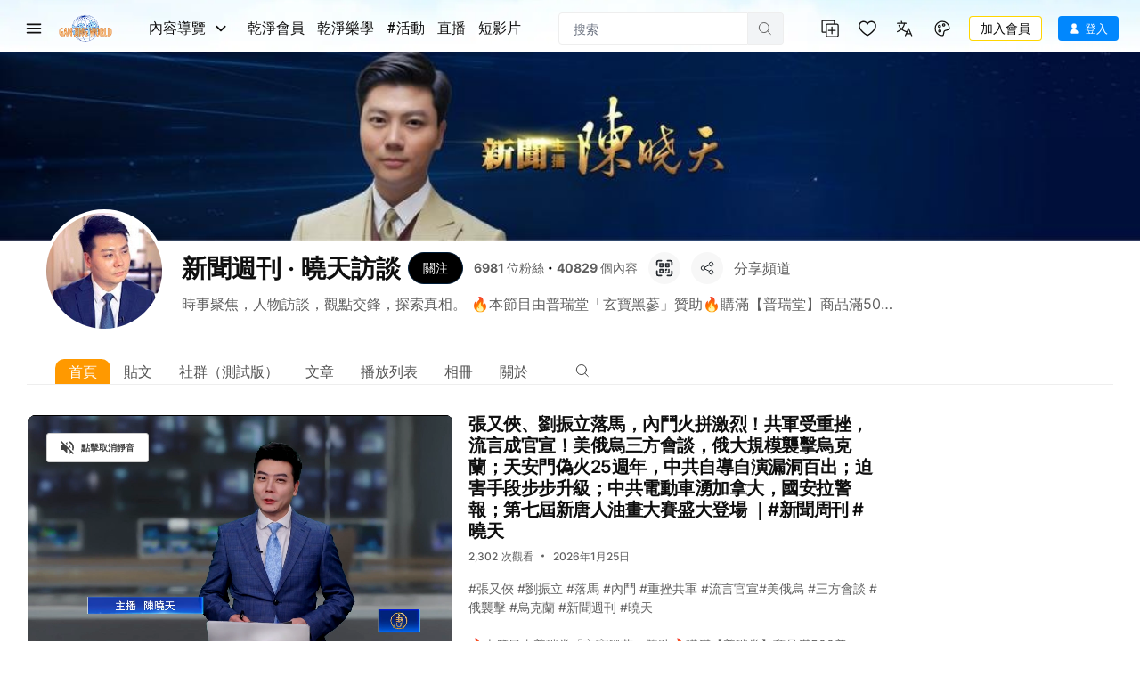

--- FILE ---
content_type: text/html; charset=utf-8
request_url: https://www.ganjingworld.com/zh-TW/channel/1eiqjdnq7go2oc2BtG1jl10YM1ac0c
body_size: 88558
content:
<!DOCTYPE html><html class="sy-scrollbar" lang="zh-TW"><head><meta charSet="utf-8"/><meta name="viewport" content="width=device-width, height=device-height, initial-scale=1.0, minimum-scale=1.0, maximum-scale=1.0, user-scalable=no, shrink-to-fit=no"/><link rel="shortcut icon" href="/icons/favicon.ico"/><link rel="apple-touch-icon" sizes="180x180" href="/icons/apple-touch-icon.png"/><link rel="icon" type="image/png" sizes="32x32" href="/icons/favicon-32x32.png"/><link rel="icon" type="image/png" sizes="16x16" href="/icons/favicon-16x16.png"/><link rel="manifest" href="/icons/site.webmanifest"/><meta name="msapplication-TileColor" content="#da532c"/><meta name="theme-color" content="#ffffff"/><meta name="robots" content="max-image-preview:large"/><link rel="preload" as="image" href="/img/header/blueSky/1280-bg-v2.webp" media="(min-width: 1280px) and (max-width: 1439px)"/><link rel="preload" as="image" href="/img/header/blueSky/1280-bird.png" media="(min-width: 1280px) and (max-width: 1439px)"/><link rel="preload" as="image" href="/img/header/blueSky/1440-bg-v2.webp" media="(min-width: 1440px) and (max-width: 1920px)"/><link rel="preload" as="image" href="/img/header/blueSky/1920-bird.png" media="(min-width: 1440px)"/><link rel="preload" as="image" href="/img/header/blueSky/1920-bg-v2.webp" media="(min-width: 1920px) and (max-width: 2560px)"/><link rel="preload" as="image" href="/img/header/blueSky/2560-bg-v2.webp" media="(min-width: 2560px)"/><title>新聞週刊 · 曉天訪談 - 乾淨世界</title><meta name="description" content="暢享喜愛的影片和音樂，追蹤時事，PC、手機、電視觀看優質電影電視劇。參與#善良很酷。上傳視頻、貼文、文章，與朋友家人分享精彩生活。使用乾淨校園，讓孩子安全學習瀏覽。乾淨世界致力於加強人與人之間的善意、 | 影片 | 分享 | 免費電影 | 手機 | 電話 | 免費 | 上傳 | 音樂 | 新聞 | 非成癮算法 | 乾淨"/><meta property="og:title" content="新聞週刊 · 曉天訪談 - 乾淨世界"/><meta property="og:description" content="暢享喜愛的影片和音樂，追蹤時事，PC、手機、電視觀看優質電影電視劇。參與#善良很酷。上傳視頻、貼文、文章，與朋友家人分享精彩生活。使用乾淨校園，讓孩子安全學習瀏覽。乾淨世界致力於加強人與人之間的善意、 | 影片 | 分享 | 免費電影 | 手機 | 電話 | 免費 | 上傳 | 音樂 | 新聞 | 非成癮算法 | 乾淨世界"/><meta property="og:url" content="https://www.ganjingworld.com/channel/1eiqjdnq7go2oc2BtG1jl10YM1ac0c"/><meta property="og:type" content="profile"/><meta property="og:image" content="https://image5-us-west.cloudokyo.cloud/image/v1/4c/1d/a2/4c1da200-c1cd-4ca3-b64c-5b26b6ca68db/672.jpg"/><meta property="og:image:alt" content="新聞週刊 · 曉天訪談"/><meta property="og:image:type" content="image/jpeg"/><meta property="og:image:width" content="143"/><meta property="og:image:height" content="143"/><meta property="og:image" content=""/><meta property="og:image:alt" content="新聞週刊 · 曉天訪談"/><meta property="og:image:type" content="image/jpeg"/><meta property="og:image:width" content="1200"/><meta property="og:image:height" content="200"/><meta property="og:site_name" content="乾淨世界"/><link rel="canonical" href="https://www.ganjingworld.com/channel/1eiqjdnq7go2oc2BtG1jl10YM1ac0c"/><meta name="keywords" content="影片 | 分享 | 免費電影 | 手機 | 電話 | 免費 | 上傳 | 音樂 | 新聞 | 非成癮算法"/><meta property="twitter:title" content="新聞週刊 · 曉天訪談 - 乾淨世界"/><meta property="twitter:description" content="暢享喜愛的影片和音樂，追蹤時事，PC、手機、電視觀看優質電影電視劇。參與#善良很酷。上傳視頻、貼文、文章，與朋友家人分享精彩生活。使用乾淨校園，讓孩子安全學習瀏覽。乾淨世界致力於加強人與人之間的善意、 | 影片 | 分享 | 免費電影 | 手機 | 電話 | 免費 | 上傳 | 音樂 | 新聞 | 非成癮算法 | 乾淨世界"/><meta property="twitter:card" content="summary_large_image"/><meta property="twitter:image" content="https://image5-us-west.cloudokyo.cloud/image/v1/4c/1d/a2/4c1da200-c1cd-4ca3-b64c-5b26b6ca68db/672.jpg"/><meta property="twitter:image:alt" content="新聞週刊 · 曉天訪談 - 乾淨世界"/><meta name="next-head-count" content="40"/><link rel="preconnect" href="https://media1-us-west.cloudokyo.cloud"/><link rel="dns-prefetch" href="https://media1-us-west.cloudokyo.cloud"/><link rel="preconnect" href="https://media2-us-west.cloudokyo.cloud"/><link rel="dns-prefetch" href="https://media2-us-west.cloudokyo.cloud"/><link rel="preconnect" href="https://media3-us-east.cloudokyo.cloud"/><link rel="dns-prefetch" href="https://media3-us-east.cloudokyo.cloud"/><link rel="preconnect" href="https://image1-us-west.cloudokyo.cloud"/><link rel="dns-prefetch" href="https://image1-us-west.cloudokyo.cloud"/><link rel="preconnect" href="https://image2-us-west.cloudokyo.cloud"/><link rel="dns-prefetch" href="https://image2-us-west.cloudokyo.cloud"/><link rel="preconnect" href="https://image3-us-west.cloudokyo.cloud"/><link rel="dns-prefetch" href="https://image3-us-west.cloudokyo.cloud"/><link rel="preconnect" href="https://image4-us-west.cloudokyo.cloud"/><link rel="dns-prefetch" href="https://image4-us-west.cloudokyo.cloud"/><link rel="preconnect" href="https://image5-us-west.cloudokyo.cloud"/><link rel="dns-prefetch" href="https://image5-us-west.cloudokyo.cloud"/><link rel="preload" href="/icons/svg-sprite-common.svg" as="image" type="image/svg+xml"/><link rel="preconnect" href="https://fonts.googleapis.com"/><link rel="preconnect" href="https://fonts.gstatic.com" crossorigin="anonymous"/><link rel="preload" as="style" data-href="https://fonts.googleapis.com/css2?family=Barlow:wght@300;400;500;600;700&amp;family=Roboto:ital,wght@0,300;0,400;0,500;0,700;1,100;1,300;1,400;1,500;1,700&amp;display=swap"/><noscript><link rel="stylesheet" data-href="https://fonts.googleapis.com/css2?family=Barlow:wght@300;400;500;600;700&amp;family=Roboto:ital,wght@0,300;0,400;0,500;0,700;1,100;1,300;1,400;1,500;1,700&amp;display=swap"/></noscript><script id="cookieyes" type="text/javascript" src="https://cdn-cookieyes.com/client_data/de22cf968382f321a37f640b/script.js"></script><script>
    var loadFont = function() {
      var link = document.createElement('link');
      link.href = "https://fonts.googleapis.com/css2?family=Barlow:wght@300;400;500;600;700&family=Roboto:ital,wght@0,300;0,400;0,500;0,700;1,100;1,300;1,400;1,500;1,700&display=swap";
      link.rel = 'stylesheet';
      document.head.appendChild(link);
    };
    if (document.readyState === 'complete') {
      loadFont();
    } else {
      window.addEventListener('load', loadFont);
    }
  </script><link rel="preload" href="/_next/static/css/4e72e634d355a803.css" as="style"/><link rel="stylesheet" href="/_next/static/css/4e72e634d355a803.css" data-n-g=""/><link rel="preload" href="/_next/static/css/d15df772285a77d7.css" as="style"/><link rel="stylesheet" href="/_next/static/css/d15df772285a77d7.css" data-n-p=""/><link rel="preload" href="/_next/static/css/e3752c7fd0521cc2.css" as="style"/><link rel="stylesheet" href="/_next/static/css/e3752c7fd0521cc2.css" data-n-p=""/><link rel="preload" href="/_next/static/css/1b70f16e9ea20313.css" as="style"/><link rel="stylesheet" href="/_next/static/css/1b70f16e9ea20313.css" data-n-p=""/><link rel="preload" href="/_next/static/css/21573f97ede4a7da.css" as="style"/><link rel="stylesheet" href="/_next/static/css/21573f97ede4a7da.css" data-n-p=""/><link rel="preload" href="/_next/static/css/39ebe755ea1e87cd.css" as="style"/><link rel="stylesheet" href="/_next/static/css/39ebe755ea1e87cd.css" data-n-p=""/><link rel="preload" href="/_next/static/css/6201509ecdd1b39f.css" as="style"/><link rel="stylesheet" href="/_next/static/css/6201509ecdd1b39f.css" data-n-p=""/><noscript data-n-css=""></noscript><script defer="" nomodule="" src="/_next/static/chunks/polyfills-c67a75d1b6f99dc8.js"></script><script defer="" src="/_next/static/chunks/43044.38ae0c6b3c49f41c.js"></script><script defer="" src="/_next/static/chunks/90939-38bdd1c1167313ca.js"></script><script defer="" src="/_next/static/chunks/74231-fd965aa7f6d85f08.js"></script><script defer="" src="/_next/static/chunks/63131.717ea5729a44c057.js"></script><script defer="" src="/_next/static/chunks/63833.401c2a207193a249.js"></script><script defer="" src="/_next/static/chunks/60060.18eabd4a63f813eb.js"></script><script defer="" src="/_next/static/chunks/13580.01541208e8f713b9.js"></script><script defer="" src="/_next/static/chunks/76829.59ffa082690d25e5.js"></script><script defer="" src="/_next/static/chunks/56149.d2427630788bc101.js"></script><script defer="" src="/_next/static/chunks/26496.272bc2f5fc43f396.js"></script><script defer="" src="/_next/static/chunks/24115.ab60e0ec3fae3b8f.js"></script><script src="/_next/static/chunks/webpack-9bbe8821033f05e9.js" defer=""></script><script src="/_next/static/chunks/framework-f8115f7fae64930e.js" defer=""></script><script src="/_next/static/chunks/main-d01822ffd49fd9a0.js" defer=""></script><script src="/_next/static/chunks/pages/_app-2eafe9f47a70bb9b.js" defer=""></script><script src="/_next/static/chunks/00768e8d-6e17f853a0a3ab53.js" defer=""></script><script src="/_next/static/chunks/89414-41c94a80d245dcb9.js" defer=""></script><script src="/_next/static/chunks/39916-45025cfb9446b47c.js" defer=""></script><script src="/_next/static/chunks/28117-c278a2c73fe50e32.js" defer=""></script><script src="/_next/static/chunks/27856-b6480f36ab1eb7d6.js" defer=""></script><script src="/_next/static/chunks/16655-f1f140989fe6b7eb.js" defer=""></script><script src="/_next/static/chunks/19960-60f69f300132900c.js" defer=""></script><script src="/_next/static/chunks/27426-5e77e27334289b57.js" defer=""></script><script src="/_next/static/chunks/2998-4119a99e1a9f1e43.js" defer=""></script><script src="/_next/static/chunks/88536-c60673f3213c1260.js" defer=""></script><script src="/_next/static/chunks/63502-1d89b63fbb7366dd.js" defer=""></script><script src="/_next/static/chunks/48226-4a7b0877ba96a22c.js" defer=""></script><script src="/_next/static/chunks/15295-a9ad1386daa24fe3.js" defer=""></script><script src="/_next/static/chunks/18405-6f3f5d83ad9aa8e7.js" defer=""></script><script src="/_next/static/chunks/87813-3f78f70d43a1e1cb.js" defer=""></script><script src="/_next/static/chunks/43867-7f2562f8ee3e85ff.js" defer=""></script><script src="/_next/static/chunks/61469-c79d6b6ea74e01b4.js" defer=""></script><script src="/_next/static/chunks/77050-aabe8e5c33f61f12.js" defer=""></script><script src="/_next/static/chunks/92407-c9449c0ce268c5a2.js" defer=""></script><script src="/_next/static/chunks/98315-e573c6ed239329d9.js" defer=""></script><script src="/_next/static/chunks/74168-2778436141fd8b7f.js" defer=""></script><script src="/_next/static/chunks/7975-39c05ff050f5f380.js" defer=""></script><script src="/_next/static/chunks/91748-e8329d6b4e6000b8.js" defer=""></script><script src="/_next/static/chunks/54766-c6682d33a4acf700.js" defer=""></script><script src="/_next/static/chunks/pages/channel/%5B...ids%5D-deb15e17b5341cb9.js" defer=""></script><script src="/_next/static/1daf6bec35952e14/_buildManifest.js" defer=""></script><script src="/_next/static/1daf6bec35952e14/_ssgManifest.js" defer=""></script></head><body translate="no"><div id="__next" data-reactroot=""><div id="TopElement" class="webApp"><header class="header desktopHeader bgHeader"><div class="headerBar"><div class="leftCol"><div class="hamburgerBtn navItem HamburgerMenu_menuBtn__o2CxP" data-testid="hamburger-menu-btn"><span class="icoLoading navIcon HamburgerMenu_menuIcon___Vxht"></span></div><a class="headerLogo" href="/zh-TW"><div class="logoWrap"><div class="relative w-full h-full transition-opacity duration-500 next-img opacity-100 logoImg"><span style="box-sizing:border-box;display:block;overflow:hidden;width:initial;height:initial;background:none;opacity:1;border:0;margin:0;padding:0;position:absolute;top:0;left:0;bottom:0;right:0"><img alt="Gan Jing World" data-testid="home-logo" decoding="async" src="[data-uri]" data-nimg="fill" class="" style="position:absolute;top:0;left:0;bottom:0;right:0;box-sizing:border-box;padding:0;border:none;margin:auto;display:block;width:0;height:0;min-width:100%;max-width:100%;min-height:100%;max-height:100%;object-fit:contain"/><noscript><img alt="Gan Jing World" data-testid="home-logo" decoding="async" src="/img/logo/gjw_logo_glow_v1.webp" data-nimg="fill" style="position:absolute;top:0;left:0;bottom:0;right:0;box-sizing:border-box;padding:0;border:none;margin:auto;display:block;width:0;height:0;min-width:100%;max-width:100%;min-height:100%;max-height:100%;object-fit:contain" class="" loading="lazy"/></noscript></span></div></div></a><div class="headerMenu"><button class="mItem browse" data-testid="header-browse-btn"><span class="mName">內容導覽</span><span class="icoLoading w-[14px] h-[23px] ml-[10px] mr-2"></span></button><a class="mItem" href="/zh-TW/gjwplus"><span class="mName">乾淨會員</span></a><a class="mItem" href="/zh-TW/gjwplus/kids"><span class="mName">乾淨樂學</span></a><a class="mItem" href="/zh-TW/live-streams"><span class="mName">直播</span></a></div></div><div class="centerCol"><div class="searchWrapper"><div class="searchBox"><div class="searchBar"><div class="sInputWrap"><form action="" class="sInput"><input id="search_q" tabindex="-1" value="" autoComplete="off" class="flex-grow outline-none w-full bg-transparent text-s14" placeholder="搜索"/></form><div class="searchIcon"><span class="icoLoading"></span></div></div></div></div></div></div><div class="rightCol"><div class="navItem"></div><div class="navItem"></div><div class="navItem block"></div><div class="navItem"></div><div class="signinInfo"><button id="sign-in" data-testid="profile-signin" class="btn-basic btn-text signInBtn" title="登入"><span class="startIcon shrink-0"><span class="icoLoading"></span></span><span class="btnTxt">登入</span></button></div></div></div></header><div class="contentWrapper"><main class="main" id="main" tabindex="-1"><div class="channel_channelDetail__4XwmD"><h1 class="seo_home_seo_block__OtYkq">新聞週刊 · 曉天訪談</h1><div class="channel_profile_head__5yGZ_" data-testid="channel-header"><div class="channel_info_wrapper__4eFc9 channel_hideCover__lOtNd"><div class="channel_infos__L5tuH"><div class="flex flex-wrap"><div class="flex flex-1 max-w-full mr-3 mb-3"><div class="channel_avatar__VKsVK channel_hideCover__lOtNd channel_midLayout__pnCRO flex flex-wrap" data-testid="channel-avatar"><div class="AvatarUploader_avatarWrap__FiHWE avatarUploader AvatarUploader_roundedFull__FYEp_"><div class="relative w-full h-full transition-opacity duration-500 next-img avatarImg"><span style="box-sizing:border-box;display:block;overflow:hidden;width:initial;height:initial;background:none;opacity:1;border:0;margin:0;padding:0;position:absolute;top:0;left:0;bottom:0;right:0"><img alt="新聞週刊 · 曉天訪談" data-type="channel" data-testid="channel-avatar" decoding="async" src="[data-uri]" data-nimg="fill" class="rounded-full" style="position:absolute;top:0;left:0;bottom:0;right:0;box-sizing:border-box;padding:0;border:none;margin:auto;display:block;width:0;height:0;min-width:100%;max-width:100%;min-height:100%;max-height:100%;object-fit:cover"/><noscript><img alt="新聞週刊 · 曉天訪談" data-type="channel" data-testid="channel-avatar" decoding="async" src="https://image5-us-west.cloudokyo.cloud/image/v1/4c/1d/a2/4c1da200-c1cd-4ca3-b64c-5b26b6ca68db/120.webp" data-nimg="fill" style="position:absolute;top:0;left:0;bottom:0;right:0;box-sizing:border-box;padding:0;border:none;margin:auto;display:block;width:0;height:0;min-width:100%;max-width:100%;min-height:100%;max-height:100%;object-fit:cover" class="rounded-full" loading="lazy"/></noscript></span></div></div></div><div class="flex flex-col flex-grow"><div class="flex flex-grow items-center"><div class="flex flex-col w-full min-w-[150px]"><div class="flex items-center w-full overflow-hidden"><div class="channel_user_name__eb_Ot"><h3 data-testid="channel-name">新聞週刊 · 曉天訪談</h3></div></div><div class="flex text-s13 flex-wrap"><div class="mr-3" data-testid="channel-follower-count"><span class="font-bold">0</span><span class="ml-1">位粉絲</span></div></div></div></div></div></div><div class="flex mb-2"><div class="flex-none relative"><div class="FollowChannelSettings_followBtn__flGbo FollowChannelSettings_float__t81eL"><button data-testid="channel-follow-btn" class="btn-basic btn-text followBtn flex rounded-full items-center border mr-2 h-[32px] b1024:h-[36px] hover:bg-[#fea42e] hover:border-[#fea42e] dark:hover:bg-[#fea42e] dark:hover:border-[#E57F38] bg-black border-[#001D38] dark:bg-[#005BAF] dark:border-[#005BAF]" title="關注"><span class="btnTxt flex-initial line-clamp-1 text-s13 b588:text-s14 text-s16 text-white">關注</span></button></div></div><button class="channel_qrCodeButton__WaafU mr-2" data-testid="channel-qrcode-btn"><svg viewBox="0 0 18 18" fill="none" xmlns="http://www.w3.org/2000/svg" class="svgIcon"><path d="M6 15.75H3a.75.75 0 0 1-.75-.75v-3a.75.75 0 1 0-1.5 0v3A2.25 2.25 0 0 0 3 17.25h3a.75.75 0 1 0 0-1.5Zm10.5-4.5a.75.75 0 0 0-.75.75v3a.75.75 0 0 1-.75.75h-3a.75.75 0 1 0 0 1.5h3A2.25 2.25 0 0 0 17.25 15v-3a.75.75 0 0 0-.75-.75ZM15 .75h-3a.75.75 0 1 0 0 1.5h3a.75.75 0 0 1 .75.75v3a.75.75 0 1 0 1.5 0V3A2.25 2.25 0 0 0 15 .75Zm-13.5 6A.75.75 0 0 0 2.25 6V3A.75.75 0 0 1 3 2.25h3a.75.75 0 0 0 0-1.5H3A2.25 2.25 0 0 0 .75 3v3a.75.75 0 0 0 .75.75Zm6-3h-3a.75.75 0 0 0-.75.75v3a.75.75 0 0 0 .75.75h3a.75.75 0 0 0 .75-.75v-3a.75.75 0 0 0-.75-.75Zm-.75 3h-1.5v-1.5h1.5v1.5Zm3.75 1.5h3a.75.75 0 0 0 .75-.75v-3a.75.75 0 0 0-.75-.75h-3a.75.75 0 0 0-.75.75v3a.75.75 0 0 0 .75.75Zm.75-3h1.5v1.5h-1.5v-1.5ZM7.5 9.75h-3a.75.75 0 0 0-.75.75v3a.75.75 0 0 0 .75.75h3a.75.75 0 0 0 .75-.75v-3a.75.75 0 0 0-.75-.75Zm-.75 3h-1.5v-1.5h1.5v1.5ZM10.5 12a.75.75 0 0 0 .75-.75.75.75 0 1 0 0-1.5h-.75a.75.75 0 0 0-.75.75v.75a.75.75 0 0 0 .75.75Zm3-2.25a.75.75 0 0 0-.75.75v2.25a.75.75 0 1 0 0 1.5h.75a.75.75 0 0 0 .75-.75v-3a.75.75 0 0 0-.75-.75Zm-3 3a.75.75 0 1 0 0 1.5.75.75 0 0 0 0-1.5Z" fill="currentColor"></path></svg></button><div class="flex rounded-full w-[32px] h-[32px]" data-testid="channel-share"><svg xmlns="http://www.w3.org/2000/svg" viewBox="0 0 36 36" fill="none" class="svgIcon w-full rounded-full"><rect width="36" height="36" fill="#F7F7F7" rx="s18"></rect><path stroke="#24292E" d="m15.513 16.993 4.971-2.485m.003 6.985L15.52 19.01m9.23-5.51a2.25 2.25 0 1 1-4.5 0 2.25 2.25 0 0 1 4.5 0Zm-9 4.5a2.25 2.25 0 1 1-4.5 0 2.25 2.25 0 0 1 4.5 0Zm9 4.5a2.25 2.25 0 1 1-4.5 0 2.25 2.25 0 0 1 4.5 0Z"></path></svg></div></div></div><div class="channel_user_description_wrapper__LOiKh"><a href="/zh-TW/channel/1eiqjdnq7go2oc2BtG1jl10YM1ac0c?tab=about"><div class="channel_user_description__IjI06 line-clamp-2 b868:line-clamp-1 cursor-pointer" data-testid="channel-description"></div></a></div></div></div></div><div class="page mx-auto channel_pageContent__2rrE1 ChannelPageSkeleton_skeleton__Wv_ho"><div class="block_x flex items-center scrollX channel_tabsWrap__ey9HR"><ul class="ChannelPageSkeleton_chTabs__SpvKi"><li class="ChannelPageSkeleton_tabItem___bzp0 skeleton_skeleton_animation__5JeeA"></li><li class="ChannelPageSkeleton_tabItem___bzp0"><div class="ChannelPageSkeleton_txt__LWWS1 skeleton_skeleton_animation__5JeeA"></div></li><li class="ChannelPageSkeleton_tabItem___bzp0"><div class="ChannelPageSkeleton_txt__LWWS1 skeleton_skeleton_animation__5JeeA"></div></li><li class="ChannelPageSkeleton_tabItem___bzp0"><div class="ChannelPageSkeleton_txt__LWWS1 skeleton_skeleton_animation__5JeeA"></div></li><li class="ChannelPageSkeleton_tabItem___bzp0"><div class="ChannelPageSkeleton_txt__LWWS1 skeleton_skeleton_animation__5JeeA"></div></li></ul></div><div class="channel_tabsContent__m0fgy ChannelPageSkeleton_tabsContent__2pqiK"><div class="gjw-slider content-slider ChannelPageSkeleton_section__zD5bh"><div class="h-[32px]"></div><div class="swiper"><div class="swiper-wrapper"><div class="swiper-slide mr-4"><div class="gjwContent skeleton_skeleton_block__c29fZ"><div class="vidThumbWrap thumbnail"><div class="thumbWrap skeleton_thumbWrap__23fBS skeleton_skeleton_animation__5JeeA"></div></div><div class="contentBlockInfo contentInfo skeleton_contentInfo__4cCwx"><div class="avatar"><span class="channelAvatar w-8 h-8 b588:w-9 b588:h-9 skeleton_avatar__z35Pc skeleton_skeleton_animation__5JeeA"></span></div><div class="text"><div class="contentTitleWrapper skeleton_titleWrap__v_JSf"><div class="contentTitle"><span class="skeleton_txtWrap__3EPD_"><span class="skeleton_invTxt__lCAor">L1</span><span class="skeleton_txt__ZXxro skeleton_skeleton_animation__5JeeA"></span></span><span class="skeleton_txtWrap__3EPD_ skeleton_medium__BhOin"><span class="skeleton_invTxt__lCAor">L2</span><span class="skeleton_txt__ZXxro skeleton_skeleton_animation__5JeeA"></span></span></div></div><div class="metaBlock"><span class="skeleton_metaWrap__ZNya_"><span class="skeleton_invTxt__lCAor">M1</span><span class="skeleton_txt__ZXxro skeleton_skeleton_animation__5JeeA"></span></span></div></div></div></div></div><div class="swiper-slide mr-4"><div class="gjwContent skeleton_skeleton_block__c29fZ"><div class="vidThumbWrap thumbnail"><div class="thumbWrap skeleton_thumbWrap__23fBS skeleton_skeleton_animation__5JeeA"></div></div><div class="contentBlockInfo contentInfo skeleton_contentInfo__4cCwx"><div class="avatar"><span class="channelAvatar w-8 h-8 b588:w-9 b588:h-9 skeleton_avatar__z35Pc skeleton_skeleton_animation__5JeeA"></span></div><div class="text"><div class="contentTitleWrapper skeleton_titleWrap__v_JSf"><div class="contentTitle"><span class="skeleton_txtWrap__3EPD_"><span class="skeleton_invTxt__lCAor">L1</span><span class="skeleton_txt__ZXxro skeleton_skeleton_animation__5JeeA"></span></span><span class="skeleton_txtWrap__3EPD_ skeleton_medium__BhOin"><span class="skeleton_invTxt__lCAor">L2</span><span class="skeleton_txt__ZXxro skeleton_skeleton_animation__5JeeA"></span></span></div></div><div class="metaBlock"><span class="skeleton_metaWrap__ZNya_"><span class="skeleton_invTxt__lCAor">M1</span><span class="skeleton_txt__ZXxro skeleton_skeleton_animation__5JeeA"></span></span></div></div></div></div></div><div class="swiper-slide mr-4"><div class="gjwContent skeleton_skeleton_block__c29fZ"><div class="vidThumbWrap thumbnail"><div class="thumbWrap skeleton_thumbWrap__23fBS skeleton_skeleton_animation__5JeeA"></div></div><div class="contentBlockInfo contentInfo skeleton_contentInfo__4cCwx"><div class="avatar"><span class="channelAvatar w-8 h-8 b588:w-9 b588:h-9 skeleton_avatar__z35Pc skeleton_skeleton_animation__5JeeA"></span></div><div class="text"><div class="contentTitleWrapper skeleton_titleWrap__v_JSf"><div class="contentTitle"><span class="skeleton_txtWrap__3EPD_"><span class="skeleton_invTxt__lCAor">L1</span><span class="skeleton_txt__ZXxro skeleton_skeleton_animation__5JeeA"></span></span><span class="skeleton_txtWrap__3EPD_ skeleton_medium__BhOin"><span class="skeleton_invTxt__lCAor">L2</span><span class="skeleton_txt__ZXxro skeleton_skeleton_animation__5JeeA"></span></span></div></div><div class="metaBlock"><span class="skeleton_metaWrap__ZNya_"><span class="skeleton_invTxt__lCAor">M1</span><span class="skeleton_txt__ZXxro skeleton_skeleton_animation__5JeeA"></span></span></div></div></div></div></div><div class="swiper-slide mr-4"><div class="gjwContent skeleton_skeleton_block__c29fZ"><div class="vidThumbWrap thumbnail"><div class="thumbWrap skeleton_thumbWrap__23fBS skeleton_skeleton_animation__5JeeA"></div></div><div class="contentBlockInfo contentInfo skeleton_contentInfo__4cCwx"><div class="avatar"><span class="channelAvatar w-8 h-8 b588:w-9 b588:h-9 skeleton_avatar__z35Pc skeleton_skeleton_animation__5JeeA"></span></div><div class="text"><div class="contentTitleWrapper skeleton_titleWrap__v_JSf"><div class="contentTitle"><span class="skeleton_txtWrap__3EPD_"><span class="skeleton_invTxt__lCAor">L1</span><span class="skeleton_txt__ZXxro skeleton_skeleton_animation__5JeeA"></span></span><span class="skeleton_txtWrap__3EPD_ skeleton_medium__BhOin"><span class="skeleton_invTxt__lCAor">L2</span><span class="skeleton_txt__ZXxro skeleton_skeleton_animation__5JeeA"></span></span></div></div><div class="metaBlock"><span class="skeleton_metaWrap__ZNya_"><span class="skeleton_invTxt__lCAor">M1</span><span class="skeleton_txt__ZXxro skeleton_skeleton_animation__5JeeA"></span></span></div></div></div></div></div><div class="swiper-slide mr-4"><div class="gjwContent skeleton_skeleton_block__c29fZ"><div class="vidThumbWrap thumbnail"><div class="thumbWrap skeleton_thumbWrap__23fBS skeleton_skeleton_animation__5JeeA"></div></div><div class="contentBlockInfo contentInfo skeleton_contentInfo__4cCwx"><div class="avatar"><span class="channelAvatar w-8 h-8 b588:w-9 b588:h-9 skeleton_avatar__z35Pc skeleton_skeleton_animation__5JeeA"></span></div><div class="text"><div class="contentTitleWrapper skeleton_titleWrap__v_JSf"><div class="contentTitle"><span class="skeleton_txtWrap__3EPD_"><span class="skeleton_invTxt__lCAor">L1</span><span class="skeleton_txt__ZXxro skeleton_skeleton_animation__5JeeA"></span></span><span class="skeleton_txtWrap__3EPD_ skeleton_medium__BhOin"><span class="skeleton_invTxt__lCAor">L2</span><span class="skeleton_txt__ZXxro skeleton_skeleton_animation__5JeeA"></span></span></div></div><div class="metaBlock"><span class="skeleton_metaWrap__ZNya_"><span class="skeleton_invTxt__lCAor">M1</span><span class="skeleton_txt__ZXxro skeleton_skeleton_animation__5JeeA"></span></span></div></div></div></div></div><div class="swiper-slide mr-4"><div class="gjwContent skeleton_skeleton_block__c29fZ"><div class="vidThumbWrap thumbnail"><div class="thumbWrap skeleton_thumbWrap__23fBS skeleton_skeleton_animation__5JeeA"></div></div><div class="contentBlockInfo contentInfo skeleton_contentInfo__4cCwx"><div class="avatar"><span class="channelAvatar w-8 h-8 b588:w-9 b588:h-9 skeleton_avatar__z35Pc skeleton_skeleton_animation__5JeeA"></span></div><div class="text"><div class="contentTitleWrapper skeleton_titleWrap__v_JSf"><div class="contentTitle"><span class="skeleton_txtWrap__3EPD_"><span class="skeleton_invTxt__lCAor">L1</span><span class="skeleton_txt__ZXxro skeleton_skeleton_animation__5JeeA"></span></span><span class="skeleton_txtWrap__3EPD_ skeleton_medium__BhOin"><span class="skeleton_invTxt__lCAor">L2</span><span class="skeleton_txt__ZXxro skeleton_skeleton_animation__5JeeA"></span></span></div></div><div class="metaBlock"><span class="skeleton_metaWrap__ZNya_"><span class="skeleton_invTxt__lCAor">M1</span><span class="skeleton_txt__ZXxro skeleton_skeleton_animation__5JeeA"></span></span></div></div></div></div></div></div></div></div><div class="gjw-slider content-slider ChannelPageSkeleton_section__zD5bh"><div class="h-[32px]"></div><div class="swiper"><div class="swiper-wrapper"><div class="swiper-slide mr-4"><div class="gjwContent skeleton_skeleton_block__c29fZ"><div class="vidThumbWrap thumbnail"><div class="thumbWrap skeleton_thumbWrap__23fBS skeleton_skeleton_animation__5JeeA"></div></div><div class="contentBlockInfo contentInfo skeleton_contentInfo__4cCwx"><div class="avatar"><span class="channelAvatar w-8 h-8 b588:w-9 b588:h-9 skeleton_avatar__z35Pc skeleton_skeleton_animation__5JeeA"></span></div><div class="text"><div class="contentTitleWrapper skeleton_titleWrap__v_JSf"><div class="contentTitle"><span class="skeleton_txtWrap__3EPD_"><span class="skeleton_invTxt__lCAor">L1</span><span class="skeleton_txt__ZXxro skeleton_skeleton_animation__5JeeA"></span></span><span class="skeleton_txtWrap__3EPD_ skeleton_medium__BhOin"><span class="skeleton_invTxt__lCAor">L2</span><span class="skeleton_txt__ZXxro skeleton_skeleton_animation__5JeeA"></span></span></div></div><div class="metaBlock"><span class="skeleton_metaWrap__ZNya_"><span class="skeleton_invTxt__lCAor">M1</span><span class="skeleton_txt__ZXxro skeleton_skeleton_animation__5JeeA"></span></span></div></div></div></div></div><div class="swiper-slide mr-4"><div class="gjwContent skeleton_skeleton_block__c29fZ"><div class="vidThumbWrap thumbnail"><div class="thumbWrap skeleton_thumbWrap__23fBS skeleton_skeleton_animation__5JeeA"></div></div><div class="contentBlockInfo contentInfo skeleton_contentInfo__4cCwx"><div class="avatar"><span class="channelAvatar w-8 h-8 b588:w-9 b588:h-9 skeleton_avatar__z35Pc skeleton_skeleton_animation__5JeeA"></span></div><div class="text"><div class="contentTitleWrapper skeleton_titleWrap__v_JSf"><div class="contentTitle"><span class="skeleton_txtWrap__3EPD_"><span class="skeleton_invTxt__lCAor">L1</span><span class="skeleton_txt__ZXxro skeleton_skeleton_animation__5JeeA"></span></span><span class="skeleton_txtWrap__3EPD_ skeleton_medium__BhOin"><span class="skeleton_invTxt__lCAor">L2</span><span class="skeleton_txt__ZXxro skeleton_skeleton_animation__5JeeA"></span></span></div></div><div class="metaBlock"><span class="skeleton_metaWrap__ZNya_"><span class="skeleton_invTxt__lCAor">M1</span><span class="skeleton_txt__ZXxro skeleton_skeleton_animation__5JeeA"></span></span></div></div></div></div></div><div class="swiper-slide mr-4"><div class="gjwContent skeleton_skeleton_block__c29fZ"><div class="vidThumbWrap thumbnail"><div class="thumbWrap skeleton_thumbWrap__23fBS skeleton_skeleton_animation__5JeeA"></div></div><div class="contentBlockInfo contentInfo skeleton_contentInfo__4cCwx"><div class="avatar"><span class="channelAvatar w-8 h-8 b588:w-9 b588:h-9 skeleton_avatar__z35Pc skeleton_skeleton_animation__5JeeA"></span></div><div class="text"><div class="contentTitleWrapper skeleton_titleWrap__v_JSf"><div class="contentTitle"><span class="skeleton_txtWrap__3EPD_"><span class="skeleton_invTxt__lCAor">L1</span><span class="skeleton_txt__ZXxro skeleton_skeleton_animation__5JeeA"></span></span><span class="skeleton_txtWrap__3EPD_ skeleton_medium__BhOin"><span class="skeleton_invTxt__lCAor">L2</span><span class="skeleton_txt__ZXxro skeleton_skeleton_animation__5JeeA"></span></span></div></div><div class="metaBlock"><span class="skeleton_metaWrap__ZNya_"><span class="skeleton_invTxt__lCAor">M1</span><span class="skeleton_txt__ZXxro skeleton_skeleton_animation__5JeeA"></span></span></div></div></div></div></div><div class="swiper-slide mr-4"><div class="gjwContent skeleton_skeleton_block__c29fZ"><div class="vidThumbWrap thumbnail"><div class="thumbWrap skeleton_thumbWrap__23fBS skeleton_skeleton_animation__5JeeA"></div></div><div class="contentBlockInfo contentInfo skeleton_contentInfo__4cCwx"><div class="avatar"><span class="channelAvatar w-8 h-8 b588:w-9 b588:h-9 skeleton_avatar__z35Pc skeleton_skeleton_animation__5JeeA"></span></div><div class="text"><div class="contentTitleWrapper skeleton_titleWrap__v_JSf"><div class="contentTitle"><span class="skeleton_txtWrap__3EPD_"><span class="skeleton_invTxt__lCAor">L1</span><span class="skeleton_txt__ZXxro skeleton_skeleton_animation__5JeeA"></span></span><span class="skeleton_txtWrap__3EPD_ skeleton_medium__BhOin"><span class="skeleton_invTxt__lCAor">L2</span><span class="skeleton_txt__ZXxro skeleton_skeleton_animation__5JeeA"></span></span></div></div><div class="metaBlock"><span class="skeleton_metaWrap__ZNya_"><span class="skeleton_invTxt__lCAor">M1</span><span class="skeleton_txt__ZXxro skeleton_skeleton_animation__5JeeA"></span></span></div></div></div></div></div><div class="swiper-slide mr-4"><div class="gjwContent skeleton_skeleton_block__c29fZ"><div class="vidThumbWrap thumbnail"><div class="thumbWrap skeleton_thumbWrap__23fBS skeleton_skeleton_animation__5JeeA"></div></div><div class="contentBlockInfo contentInfo skeleton_contentInfo__4cCwx"><div class="avatar"><span class="channelAvatar w-8 h-8 b588:w-9 b588:h-9 skeleton_avatar__z35Pc skeleton_skeleton_animation__5JeeA"></span></div><div class="text"><div class="contentTitleWrapper skeleton_titleWrap__v_JSf"><div class="contentTitle"><span class="skeleton_txtWrap__3EPD_"><span class="skeleton_invTxt__lCAor">L1</span><span class="skeleton_txt__ZXxro skeleton_skeleton_animation__5JeeA"></span></span><span class="skeleton_txtWrap__3EPD_ skeleton_medium__BhOin"><span class="skeleton_invTxt__lCAor">L2</span><span class="skeleton_txt__ZXxro skeleton_skeleton_animation__5JeeA"></span></span></div></div><div class="metaBlock"><span class="skeleton_metaWrap__ZNya_"><span class="skeleton_invTxt__lCAor">M1</span><span class="skeleton_txt__ZXxro skeleton_skeleton_animation__5JeeA"></span></span></div></div></div></div></div><div class="swiper-slide mr-4"><div class="gjwContent skeleton_skeleton_block__c29fZ"><div class="vidThumbWrap thumbnail"><div class="thumbWrap skeleton_thumbWrap__23fBS skeleton_skeleton_animation__5JeeA"></div></div><div class="contentBlockInfo contentInfo skeleton_contentInfo__4cCwx"><div class="avatar"><span class="channelAvatar w-8 h-8 b588:w-9 b588:h-9 skeleton_avatar__z35Pc skeleton_skeleton_animation__5JeeA"></span></div><div class="text"><div class="contentTitleWrapper skeleton_titleWrap__v_JSf"><div class="contentTitle"><span class="skeleton_txtWrap__3EPD_"><span class="skeleton_invTxt__lCAor">L1</span><span class="skeleton_txt__ZXxro skeleton_skeleton_animation__5JeeA"></span></span><span class="skeleton_txtWrap__3EPD_ skeleton_medium__BhOin"><span class="skeleton_invTxt__lCAor">L2</span><span class="skeleton_txt__ZXxro skeleton_skeleton_animation__5JeeA"></span></span></div></div><div class="metaBlock"><span class="skeleton_metaWrap__ZNya_"><span class="skeleton_invTxt__lCAor">M1</span><span class="skeleton_txt__ZXxro skeleton_skeleton_animation__5JeeA"></span></span></div></div></div></div></div></div></div></div><div class="skeleton_gridSkeleton__ikghB gridSkeleton mt-11"><div class="mb-11"><div class="gjwContent skeleton_skeleton_block__c29fZ"><div class="vidThumbWrap thumbnail"><div class="thumbWrap skeleton_thumbWrap__23fBS skeleton_skeleton_animation__5JeeA"></div></div><div class="contentBlockInfo contentInfo skeleton_contentInfo__4cCwx"><div class="avatar"><span class="channelAvatar w-8 h-8 b588:w-9 b588:h-9 skeleton_avatar__z35Pc skeleton_skeleton_animation__5JeeA"></span></div><div class="text"><div class="contentTitleWrapper skeleton_titleWrap__v_JSf"><div class="contentTitle"><span class="skeleton_txtWrap__3EPD_"><span class="skeleton_invTxt__lCAor">L1</span><span class="skeleton_txt__ZXxro skeleton_skeleton_animation__5JeeA"></span></span><span class="skeleton_txtWrap__3EPD_ skeleton_medium__BhOin"><span class="skeleton_invTxt__lCAor">L2</span><span class="skeleton_txt__ZXxro skeleton_skeleton_animation__5JeeA"></span></span></div></div><div class="metaBlock"><span class="skeleton_metaWrap__ZNya_"><span class="skeleton_invTxt__lCAor">M1</span><span class="skeleton_txt__ZXxro skeleton_skeleton_animation__5JeeA"></span></span></div></div></div></div></div><div class="mb-11"><div class="gjwContent skeleton_skeleton_block__c29fZ"><div class="vidThumbWrap thumbnail"><div class="thumbWrap skeleton_thumbWrap__23fBS skeleton_skeleton_animation__5JeeA"></div></div><div class="contentBlockInfo contentInfo skeleton_contentInfo__4cCwx"><div class="avatar"><span class="channelAvatar w-8 h-8 b588:w-9 b588:h-9 skeleton_avatar__z35Pc skeleton_skeleton_animation__5JeeA"></span></div><div class="text"><div class="contentTitleWrapper skeleton_titleWrap__v_JSf"><div class="contentTitle"><span class="skeleton_txtWrap__3EPD_"><span class="skeleton_invTxt__lCAor">L1</span><span class="skeleton_txt__ZXxro skeleton_skeleton_animation__5JeeA"></span></span><span class="skeleton_txtWrap__3EPD_ skeleton_medium__BhOin"><span class="skeleton_invTxt__lCAor">L2</span><span class="skeleton_txt__ZXxro skeleton_skeleton_animation__5JeeA"></span></span></div></div><div class="metaBlock"><span class="skeleton_metaWrap__ZNya_"><span class="skeleton_invTxt__lCAor">M1</span><span class="skeleton_txt__ZXxro skeleton_skeleton_animation__5JeeA"></span></span></div></div></div></div></div><div class="mb-11"><div class="gjwContent skeleton_skeleton_block__c29fZ"><div class="vidThumbWrap thumbnail"><div class="thumbWrap skeleton_thumbWrap__23fBS skeleton_skeleton_animation__5JeeA"></div></div><div class="contentBlockInfo contentInfo skeleton_contentInfo__4cCwx"><div class="avatar"><span class="channelAvatar w-8 h-8 b588:w-9 b588:h-9 skeleton_avatar__z35Pc skeleton_skeleton_animation__5JeeA"></span></div><div class="text"><div class="contentTitleWrapper skeleton_titleWrap__v_JSf"><div class="contentTitle"><span class="skeleton_txtWrap__3EPD_"><span class="skeleton_invTxt__lCAor">L1</span><span class="skeleton_txt__ZXxro skeleton_skeleton_animation__5JeeA"></span></span><span class="skeleton_txtWrap__3EPD_ skeleton_medium__BhOin"><span class="skeleton_invTxt__lCAor">L2</span><span class="skeleton_txt__ZXxro skeleton_skeleton_animation__5JeeA"></span></span></div></div><div class="metaBlock"><span class="skeleton_metaWrap__ZNya_"><span class="skeleton_invTxt__lCAor">M1</span><span class="skeleton_txt__ZXxro skeleton_skeleton_animation__5JeeA"></span></span></div></div></div></div></div><div class="mb-11"><div class="gjwContent skeleton_skeleton_block__c29fZ"><div class="vidThumbWrap thumbnail"><div class="thumbWrap skeleton_thumbWrap__23fBS skeleton_skeleton_animation__5JeeA"></div></div><div class="contentBlockInfo contentInfo skeleton_contentInfo__4cCwx"><div class="avatar"><span class="channelAvatar w-8 h-8 b588:w-9 b588:h-9 skeleton_avatar__z35Pc skeleton_skeleton_animation__5JeeA"></span></div><div class="text"><div class="contentTitleWrapper skeleton_titleWrap__v_JSf"><div class="contentTitle"><span class="skeleton_txtWrap__3EPD_"><span class="skeleton_invTxt__lCAor">L1</span><span class="skeleton_txt__ZXxro skeleton_skeleton_animation__5JeeA"></span></span><span class="skeleton_txtWrap__3EPD_ skeleton_medium__BhOin"><span class="skeleton_invTxt__lCAor">L2</span><span class="skeleton_txt__ZXxro skeleton_skeleton_animation__5JeeA"></span></span></div></div><div class="metaBlock"><span class="skeleton_metaWrap__ZNya_"><span class="skeleton_invTxt__lCAor">M1</span><span class="skeleton_txt__ZXxro skeleton_skeleton_animation__5JeeA"></span></span></div></div></div></div></div><div class="mb-11"><div class="gjwContent skeleton_skeleton_block__c29fZ"><div class="vidThumbWrap thumbnail"><div class="thumbWrap skeleton_thumbWrap__23fBS skeleton_skeleton_animation__5JeeA"></div></div><div class="contentBlockInfo contentInfo skeleton_contentInfo__4cCwx"><div class="avatar"><span class="channelAvatar w-8 h-8 b588:w-9 b588:h-9 skeleton_avatar__z35Pc skeleton_skeleton_animation__5JeeA"></span></div><div class="text"><div class="contentTitleWrapper skeleton_titleWrap__v_JSf"><div class="contentTitle"><span class="skeleton_txtWrap__3EPD_"><span class="skeleton_invTxt__lCAor">L1</span><span class="skeleton_txt__ZXxro skeleton_skeleton_animation__5JeeA"></span></span><span class="skeleton_txtWrap__3EPD_ skeleton_medium__BhOin"><span class="skeleton_invTxt__lCAor">L2</span><span class="skeleton_txt__ZXxro skeleton_skeleton_animation__5JeeA"></span></span></div></div><div class="metaBlock"><span class="skeleton_metaWrap__ZNya_"><span class="skeleton_invTxt__lCAor">M1</span><span class="skeleton_txt__ZXxro skeleton_skeleton_animation__5JeeA"></span></span></div></div></div></div></div><div class="mb-11"><div class="gjwContent skeleton_skeleton_block__c29fZ"><div class="vidThumbWrap thumbnail"><div class="thumbWrap skeleton_thumbWrap__23fBS skeleton_skeleton_animation__5JeeA"></div></div><div class="contentBlockInfo contentInfo skeleton_contentInfo__4cCwx"><div class="avatar"><span class="channelAvatar w-8 h-8 b588:w-9 b588:h-9 skeleton_avatar__z35Pc skeleton_skeleton_animation__5JeeA"></span></div><div class="text"><div class="contentTitleWrapper skeleton_titleWrap__v_JSf"><div class="contentTitle"><span class="skeleton_txtWrap__3EPD_"><span class="skeleton_invTxt__lCAor">L1</span><span class="skeleton_txt__ZXxro skeleton_skeleton_animation__5JeeA"></span></span><span class="skeleton_txtWrap__3EPD_ skeleton_medium__BhOin"><span class="skeleton_invTxt__lCAor">L2</span><span class="skeleton_txt__ZXxro skeleton_skeleton_animation__5JeeA"></span></span></div></div><div class="metaBlock"><span class="skeleton_metaWrap__ZNya_"><span class="skeleton_invTxt__lCAor">M1</span><span class="skeleton_txt__ZXxro skeleton_skeleton_animation__5JeeA"></span></span></div></div></div></div></div><div class="mb-11"><div class="gjwContent skeleton_skeleton_block__c29fZ"><div class="vidThumbWrap thumbnail"><div class="thumbWrap skeleton_thumbWrap__23fBS skeleton_skeleton_animation__5JeeA"></div></div><div class="contentBlockInfo contentInfo skeleton_contentInfo__4cCwx"><div class="avatar"><span class="channelAvatar w-8 h-8 b588:w-9 b588:h-9 skeleton_avatar__z35Pc skeleton_skeleton_animation__5JeeA"></span></div><div class="text"><div class="contentTitleWrapper skeleton_titleWrap__v_JSf"><div class="contentTitle"><span class="skeleton_txtWrap__3EPD_"><span class="skeleton_invTxt__lCAor">L1</span><span class="skeleton_txt__ZXxro skeleton_skeleton_animation__5JeeA"></span></span><span class="skeleton_txtWrap__3EPD_ skeleton_medium__BhOin"><span class="skeleton_invTxt__lCAor">L2</span><span class="skeleton_txt__ZXxro skeleton_skeleton_animation__5JeeA"></span></span></div></div><div class="metaBlock"><span class="skeleton_metaWrap__ZNya_"><span class="skeleton_invTxt__lCAor">M1</span><span class="skeleton_txt__ZXxro skeleton_skeleton_animation__5JeeA"></span></span></div></div></div></div></div><div class="mb-11"><div class="gjwContent skeleton_skeleton_block__c29fZ"><div class="vidThumbWrap thumbnail"><div class="thumbWrap skeleton_thumbWrap__23fBS skeleton_skeleton_animation__5JeeA"></div></div><div class="contentBlockInfo contentInfo skeleton_contentInfo__4cCwx"><div class="avatar"><span class="channelAvatar w-8 h-8 b588:w-9 b588:h-9 skeleton_avatar__z35Pc skeleton_skeleton_animation__5JeeA"></span></div><div class="text"><div class="contentTitleWrapper skeleton_titleWrap__v_JSf"><div class="contentTitle"><span class="skeleton_txtWrap__3EPD_"><span class="skeleton_invTxt__lCAor">L1</span><span class="skeleton_txt__ZXxro skeleton_skeleton_animation__5JeeA"></span></span><span class="skeleton_txtWrap__3EPD_ skeleton_medium__BhOin"><span class="skeleton_invTxt__lCAor">L2</span><span class="skeleton_txt__ZXxro skeleton_skeleton_animation__5JeeA"></span></span></div></div><div class="metaBlock"><span class="skeleton_metaWrap__ZNya_"><span class="skeleton_invTxt__lCAor">M1</span><span class="skeleton_txt__ZXxro skeleton_skeleton_animation__5JeeA"></span></span></div></div></div></div></div><div class="mb-11"><div class="gjwContent skeleton_skeleton_block__c29fZ"><div class="vidThumbWrap thumbnail"><div class="thumbWrap skeleton_thumbWrap__23fBS skeleton_skeleton_animation__5JeeA"></div></div><div class="contentBlockInfo contentInfo skeleton_contentInfo__4cCwx"><div class="avatar"><span class="channelAvatar w-8 h-8 b588:w-9 b588:h-9 skeleton_avatar__z35Pc skeleton_skeleton_animation__5JeeA"></span></div><div class="text"><div class="contentTitleWrapper skeleton_titleWrap__v_JSf"><div class="contentTitle"><span class="skeleton_txtWrap__3EPD_"><span class="skeleton_invTxt__lCAor">L1</span><span class="skeleton_txt__ZXxro skeleton_skeleton_animation__5JeeA"></span></span><span class="skeleton_txtWrap__3EPD_ skeleton_medium__BhOin"><span class="skeleton_invTxt__lCAor">L2</span><span class="skeleton_txt__ZXxro skeleton_skeleton_animation__5JeeA"></span></span></div></div><div class="metaBlock"><span class="skeleton_metaWrap__ZNya_"><span class="skeleton_invTxt__lCAor">M1</span><span class="skeleton_txt__ZXxro skeleton_skeleton_animation__5JeeA"></span></span></div></div></div></div></div><div class="mb-11"><div class="gjwContent skeleton_skeleton_block__c29fZ"><div class="vidThumbWrap thumbnail"><div class="thumbWrap skeleton_thumbWrap__23fBS skeleton_skeleton_animation__5JeeA"></div></div><div class="contentBlockInfo contentInfo skeleton_contentInfo__4cCwx"><div class="avatar"><span class="channelAvatar w-8 h-8 b588:w-9 b588:h-9 skeleton_avatar__z35Pc skeleton_skeleton_animation__5JeeA"></span></div><div class="text"><div class="contentTitleWrapper skeleton_titleWrap__v_JSf"><div class="contentTitle"><span class="skeleton_txtWrap__3EPD_"><span class="skeleton_invTxt__lCAor">L1</span><span class="skeleton_txt__ZXxro skeleton_skeleton_animation__5JeeA"></span></span><span class="skeleton_txtWrap__3EPD_ skeleton_medium__BhOin"><span class="skeleton_invTxt__lCAor">L2</span><span class="skeleton_txt__ZXxro skeleton_skeleton_animation__5JeeA"></span></span></div></div><div class="metaBlock"><span class="skeleton_metaWrap__ZNya_"><span class="skeleton_invTxt__lCAor">M1</span><span class="skeleton_txt__ZXxro skeleton_skeleton_animation__5JeeA"></span></span></div></div></div></div></div><div class="mb-11"><div class="gjwContent skeleton_skeleton_block__c29fZ"><div class="vidThumbWrap thumbnail"><div class="thumbWrap skeleton_thumbWrap__23fBS skeleton_skeleton_animation__5JeeA"></div></div><div class="contentBlockInfo contentInfo skeleton_contentInfo__4cCwx"><div class="avatar"><span class="channelAvatar w-8 h-8 b588:w-9 b588:h-9 skeleton_avatar__z35Pc skeleton_skeleton_animation__5JeeA"></span></div><div class="text"><div class="contentTitleWrapper skeleton_titleWrap__v_JSf"><div class="contentTitle"><span class="skeleton_txtWrap__3EPD_"><span class="skeleton_invTxt__lCAor">L1</span><span class="skeleton_txt__ZXxro skeleton_skeleton_animation__5JeeA"></span></span><span class="skeleton_txtWrap__3EPD_ skeleton_medium__BhOin"><span class="skeleton_invTxt__lCAor">L2</span><span class="skeleton_txt__ZXxro skeleton_skeleton_animation__5JeeA"></span></span></div></div><div class="metaBlock"><span class="skeleton_metaWrap__ZNya_"><span class="skeleton_invTxt__lCAor">M1</span><span class="skeleton_txt__ZXxro skeleton_skeleton_animation__5JeeA"></span></span></div></div></div></div></div><div class="mb-11"><div class="gjwContent skeleton_skeleton_block__c29fZ"><div class="vidThumbWrap thumbnail"><div class="thumbWrap skeleton_thumbWrap__23fBS skeleton_skeleton_animation__5JeeA"></div></div><div class="contentBlockInfo contentInfo skeleton_contentInfo__4cCwx"><div class="avatar"><span class="channelAvatar w-8 h-8 b588:w-9 b588:h-9 skeleton_avatar__z35Pc skeleton_skeleton_animation__5JeeA"></span></div><div class="text"><div class="contentTitleWrapper skeleton_titleWrap__v_JSf"><div class="contentTitle"><span class="skeleton_txtWrap__3EPD_"><span class="skeleton_invTxt__lCAor">L1</span><span class="skeleton_txt__ZXxro skeleton_skeleton_animation__5JeeA"></span></span><span class="skeleton_txtWrap__3EPD_ skeleton_medium__BhOin"><span class="skeleton_invTxt__lCAor">L2</span><span class="skeleton_txt__ZXxro skeleton_skeleton_animation__5JeeA"></span></span></div></div><div class="metaBlock"><span class="skeleton_metaWrap__ZNya_"><span class="skeleton_invTxt__lCAor">M1</span><span class="skeleton_txt__ZXxro skeleton_skeleton_animation__5JeeA"></span></span></div></div></div></div></div></div></div></div></div></main></div></div></div><script id="__NEXT_DATA__" type="application/json">{"props":{"pageProps":{"ts":1769781181783,"startKey":"","channelId":"1eiqjdnq7go2oc2BtG1jl10YM1ac0c","_nextI18Next":{"initialI18nStore":{"zh-TW":{"generatedChannelPage":{"GJWBusiness":"企業版","GJWGold":"乾淨黃金會員","GJWIndividual":"個人版","GJWPlusGoldSubscriptionFeature1":"GJW+訂閱尊享電影及片集","GJWPlusGoldSubscriptionFeature2":"所有加盟頻道的訂閱專享內容","GJWPlusGoldSubscriptionFeature3":"全平台零視頻廣告","GJWPlusGoldSubscriptionFeature4":"發起無限投票、暢享貼紙與收藏列表","GJWPlusStreamingSubscriptionFeature1":"GJW+訂閱尊享電影及片集","GJWPlusStreamingSubscriptionFeature2":"所有加盟頻道的訂閱專享內容","GJWPlusexcluded":"GJW+ excluded","HDPrice":"HD {{price}} 美元","PremiumPlan":{"GJW_BUSINESS_BASIC":{"name":"標準版","level":"Basic","type":"Business"},"GJW_BUSINESS_PLUS":{"name":"進階版","level":"Plus","type":"Business"},"GJW_BUSINESS_PRO":{"name":"專業版","level":"Pro","type":"Business"},"GJW_INDIVIDUAL_BASIC":{"name":"高級訂閱個人版","desc":"零廣告體驗, 更多社交功能","level":"Basic","type":"Individual"},"GJW_INDIVIDUAL_DUO":{"name":"雙人","level":"Basic","type":"Duo"},"GJW_INDIVIDUAL_FAMILY":{"name":"高級訂閱（家庭）","level":"Basic","type":"Family"},"GJW_INDIVIDUAL_GOLD":{"name":"乾淨黃金會員","desc":"GJW+ 影視 + 高級訂閱個人版","discount":"立省 30%","level":"Gold","type":"Individual"},"GJW_INDIVIDUAL_GOLD_FAMILY":{"level":"Gold","name":"乾淨黃金會員（家庭）","type":"Family"},"GJW_INDIVIDUAL_STREAM":{"name":"乾淨會員","desc":"訂閱尊享電影及電視片集","level":"Stream","type":"Individual"},"GJW_INDIVIDUAL_STREAM_FAMILY":{"name":"GJW+影視（家庭）","level":"Stream","type":"Family"}},"QA10Desc":"當你升級到高級訂閱企業版，你的頻道會出現專屬的「#標籤」頁面，你可以在此註冊專屬的主題標籤。當你提交的主題標籤經審核通過後，你便可以邀請其他用戶和粉絲點擊「立即參加」，一鍵參與話題，上傳多媒體互動內容，包括長影片、短片、照片和文章。","QA10Title":"如何創建主題標籤？","QA11Desc":"你可以在社交媒體上分享你的主題標籤和網址來宣傳活動，還可一鍵下載活動二維碼，分享給粉絲或顧客。","QA11Link":"想要了解更多主題標籤活動功能，詳見\u003ca href=\"https://www.ganjingworld.com/news/gjw-nnelpremium-簡介/1g3mpvlr8ga7d1jZRtr3iu7zQ1as1c\"  target=\"_blank\" rel=\"noreferrer\"\u003ePremium頻道用戶手冊\u003c/a\u003e。","QA11Title":"我可以怎樣推廣自己的主題標籤活動？","QA12Desc":"你可以置頂主題標籤頁的優秀用戶內容，或隱藏負面内容，與參與者進行深度互動。","QA12Title":"我如何管理企業版頻道的主題標籤頁內容？","QA13Desc":"升級到企業版後，你的觀眾可以在影片播放器點擊CC圖標，觀看高質量的多語種自動字幕。你也可以到「創作中心」的「內容」選單中，點擊影片下方的「字幕」圖標，對字幕進行下載或編輯。","QA13Title":"如何在我的影片添加多語種字幕？","QA14Desc":"升級到企業版後，在「創作中心」的「內容」選單，選擇「直播」然後點擊「新增」，安排你的直播時間。","QA14Link":"想要了解更多主題標籤活動功能，詳見\u003ca href=\"https://www.ganjingworld.com/news/gjw-premium-簡介/1g3mpvlr8ga7d1jZRtr3iu7zQ1as1c\"  target=\"_blank\" rel=\"noreferrer\"\u003ePremium頻道用戶手冊\u003c/a\u003e。","QA14Title":"如何創建實時直播？","QA15Desc":"你可以訪問\u003ca href=\"/me/channel_subscription\" target=\"_blank\" rel=\"noreferrer\"\u003e「購買和訂閱」\u003c/a\u003e頁面來取消訂閱，你也可以隨時再次訂閱GJW Premium。","QA15Title":"如何取消Premium頻道訂閱","QA1Desc":"您可選擇以下高級訂閱訂閱方案：\u003cbr/\u003e\u003cbr/\u003e高級訂閱個人版：$3.99/月 或 $36/年\u003cbr/\u003e乾淨會員：$6.99/月 或 $58/年\u003cbr/\u003e無廣告版乾淨會員：$9.99/月 或 $88/年\u003cbr/\u003e高級訂閱企業版（標準版）：$99/月，或 $708/年\u003cbr/\u003e高級訂閱企業版（進階版）：$199/月，或 $1,428/年\u003cbr/\u003e高級訂閱企業版（專業版）：$299/月，或 $2,148/年","QA1Title":"GJW Premium（高級訂閱）有哪些訂閱方案？價格如何？","QA2Desc":"歡迎加入！ 如果你是新訂閱者，請點選上面的「立即訂閱」按鈕，按流程選擇適合你的高級訂閱方案，即可享受相應的訂閱權益和功能！","QA2Title":"如何購買GJW 高級訂閱？","QA3Desc":"你可以盡情享受無視頻廣告的乾淨世界視頻。如果你還訂閱了GJW+影視，更可以觀看零廣告的電影和電視劇。你還可以無限次創建投票和收藏列表，同時解鎖更多訂戶尊享貼紙。","QA3Title":"高級訂閱個人版包含哪些功能？","QA4Desc":"你可以觀看訂閱專享的高質量電影和電視劇。部份「購買或租看」的電影和電視劇不包含在此計劃內。","QA4Title":"訂閱GJW+影視包含哪些服務？","QA5Desc":"前往GJW+影視專頁，即可飽覽所有訂閱尊享電影和電視劇。並非全部電影或電視劇都能在你所在的國家或地區播放（通常是由於影片授權問題）。","QA5Title":"我在哪裡能觀看GJW+影視的內容？","QA6Desc":"訂閱無廣告版GJW+影視，讓你即時解鎖高級訂閱個人版和GJW+影視的所有權益和功能。","QA6Title":"無廣告版乾淨會員訂閱方案是甚麼？有哪些權益？","QA7Desc":"前往高級訂閱頁面（點擊乾淨世界首頁右上角的折疊選單），你便能夠看到你當前的訂閱方案和升級選項。選擇升級方案並選擇「更改計劃」。確認變更後，您的訂閱方案將會更新。","QA7Title":"如果我已經訂閱高級訂閱個人版，我該如何購買乾淨會員計劃呢？","QA8Desc":"當你升級到高級訂閱企業版後，你可以在頻道創建多媒體主題標籤頁，最多註冊擁有五個獨一無二的主題標籤。您的頻道將在乾淨世界享有更大的曝光度。您的高級企業頻道還將配備多語言自動字幕、無限量直播和直播即時字幕。該計劃還包含高級訂閱個人版的所有功能（無廣告和 GJW+影視）！","QA8Title":"高級訂閱企業版包含哪些功能？","QA9Desc":"目前GJW高級訂閱和GJW+影視已經可以在下列地區訂閱：\u003cbr\u003e\u003cbr\u003e澳洲、奧地利、比利時、保加利亞、加拿大、克羅地亞、塞浦路斯、捷克共和國、丹麥、愛沙尼亞、芬蘭、法國、德國、希臘、香港、匈牙利、愛爾蘭、意大利、日本、拉脫維亞、立陶宛、盧森堡、馬爾他、荷蘭、 波蘭、葡萄牙、羅馬尼亞、斯洛伐克共和國、斯洛維尼亞、南韓、西班牙、瑞典、台灣、英格蘭、蘇格蘭、威爾士、美國、越南。","QA9Title":"哪些國家地區可以購買GJW高級訂閱和GJW+影視？","QnA":"乾淨世界Premium頻道 Q\u0026A","about":{"aboutGroup":{"privacy":{"private":"私人","privateDescription":"只有成員可以看到誰在群組裡以及他們發布了什麼內容","public":"公開","publicDescription":"任何人都可以看到誰在群組內以及他們發布了什麼","title":"隱私"}}},"acceptOfferTermNotice":"點選訂閱方案，即表示您確認自己年滿18歲，要購買付費訂閱方案，並同意這些\u003ca class='underline' target='_blank' href='/paid-service-terms'\u003e條款\u003c/a\u003e。","acceptTerms":"請閱讀並同意以上條款","accessBenefits":"您將立即獲得計劃包含的所有功能","actions":{"join":"加入社群","pending":"等待加入","view":"瀏覽社群"},"ad":{"watch":"觀看"},"adFree":"Ad-Free","adFreeDesc":"\u003cspan\u003e無視頻廣告、無限創建投票和\u003c/span\u003e\u003cspan\u003e收藏列表、更多貼紙\u003c/span\u003e","adFreeNoInterrupt":"+零視頻廣告，精彩無間斷","adFreeNoInterrupt2":"零視頻廣告\u003cbr/\u003e精彩無間斷","adFreeVideosAndMoivies":"Ad-Free Videos and Movies without Limits","additionalFeatures":"更多功能","adsFree":"零廣告體驗","adsFreeBtnText":"立即升級","adsFreeNoInterruption":"零視頻廣告，精彩無間斷","adsFreeNoInterruptionV2":"無廣告觀看，體驗再升級","allIndividualPlanIncluded":"包含GJW\u003cstrong\u003e高級訂閱個人版\u003c/strong\u003e所有功能","alreadyHavePlan":"您已經有一個計劃","alreadyRegister":"您已经注册了这个主题标签。","altGetGJWPremium":"立即訂閱","altPremiumGold":"\u003cstrong\u003e乾淨黃金會員\u003c/strong\u003e","altRecurringAndCancel":"定期付款，隨時取消。","altSubscribePolicyTerms2":"點選「訂閱」即表示您確認自己年滿18歲，要購買付費訂閱方案，並同意這些\u003ca class='underline' target='_blank' href='/paid-service-terms'\u003e條款\u003c/a\u003e。 您還同意接收乾淨世界的營銷郵件。如需取消訂閱，請參閱\u003ca class='underline' target='_blank' href='/policy'\u003e隱私政策\u003c/a\u003e。","andMore":"及更多功能","annually":"年繳","apply":"apply.","basicExcludedFeature1":"每月 \u003cstrong\u003e10,000\u003c/strong\u003e 次推薦曝光 (Impression)","basicFeature1":"V頻道徽章","basicFeature2":"\u003cstrong\u003e1\u003c/strong\u003e 個專屬多媒體主題標籤聚合頁","basicFeature3":"客製化多媒體網站式頻道首頁","basicFeature4":"無限直播並可開通直播打賞","basicFeature5":"直播即時字幕","basicFeature6":"影片自動生成多語言字幕","bestValue":"最優惠","builtSite1":"強大社交功能 客製品牌專頁 ","builtSite2":"助你事業起飛","builtSite3":"Website-Building Features","businessDetail1Desc1":"自由調整頻道首頁布局，打造專屬品牌迷你網站。","businessDetail1Desc2":"一站式展示和管理多媒體內容，包括影片、短片、文章、主題標籤活動、收藏列表等，開拓無限可能。","businessDetail1Title":"客製化多媒體網站式頻道首頁","businessDetail2Desc1":"發起專屬於您的主題標籤活動，號召觀眾、客戶上傳照片、影片、短片和文章；將消費者從被動的旁觀者轉變為主動參與者，讓他們的作品和好評，轉化為您的流量與品牌資產。","businessDetail2Desc2":"Aggregate all related posts, shorts, videos, and various interactions under one account, and convert traffic into assets such as data, content, and loyal fans.","businessDetail2Title":"創建專屬主題標籤與活動","businessDetail3Desc":"Premium企業版頻道可在乾淨世界獲得更大曝光度和優先推薦，助您拓展業務，提升影響力。","businessDetail3Title":"尊享流量曝光","businessDetail4Desc":"Premium企業版頻道讓你可隨時操作和管理粉絲內容呈現（長影片、短影片、文章、貼文、照片），權限包括：","businessDetail4List1":"\u003e 精選內容","businessDetail4List2":"\u003e 置頂內容","businessDetail4List3":"\u003e 隱藏負面內容","businessDetail4Title":"管理主題標籤活動","businessDetail5Desc":"拓展全球影響力，連結世界各地觀眾！Premium Business 頻道享有影片多語種自動字幕及直播即時字幕，讓你的內容更易觸及環球觀眾，提升互動與參與度。","businessDetail5Title":"多語種自動字幕與直播字幕","businessDetail6Desc":"進行現場直播，向觀眾展示你的新消息、新視角，建立你的專屬社區，將交流轉化為商機！","businessDetail6Title":"直播引流 凝聚社群 開創商機","businessIntro1":"創建你獨一無二的專屬主題標籤","businessIntro2":"發起主體標籤活動\u003cbr/\u003e粉絲顧客共創內容","businessIntro3":"輕鬆徵集與管理粉絲投稿","businessIntro4":"登上首頁推薦榜單","businessIntro5":"即時生成多語種字幕","businessIntro6":"實時直播（高達每月16小時）","businessTopDesc":"\u003cspan\u003e創建獨一無二的專屬主題標籤、更多首頁推薦機會、\u003c/span\u003e\u003cspan\u003e尊享直播與多語種字幕翻譯\u003c/span\u003e","buyEpisode":"購買本集 {{res}} {{price}}美元","cancel":{"error":{"alreadyGotOffer":"您已經獲得這個優惠","genericError":"An error occurred, please try again.","invalidOfferType":"Invalid Offer Type","notActiveSubscription":"Subscription Not Active","notFoundCoupon":"Coupon Not Found","notFoundCustomer":"Customer Not Found","notFoundSubscription":"Subscription Not Found"}},"cancelCurrentPlan":"您已經有一個現有的計劃，請在訂閱新計劃之前取消現行計劃。","captionDesc":"Premium頻道助你揚帆出海，觸及多語種觀眾。乾淨世界是唯一提供中文即時生成字幕的平台，還有英語、西班牙語等更多語種選擇，讓你拉近與全球觀眾的距離。","captionTitle":"即時生成多語種字幕","cart":{"checkout":{"addressNotFound":"地址無效，請檢查您的輸入","cityNotCorrect":"城市名無效，請檢查您的輸入","multipleAddressFound":"找到多個重復地址，請檢查您的輸入","stateCodeNotCorrect":"州名無效，請檢查您的輸入","zipCodeNotCorrect":"郵編無效，請檢查您的輸入"}},"changePlan":"更換計劃","changePlanPeriod":"想要更改您的計費週期嗎？請先取消目前的訂閱方案，然後訂閱新的按月或按年計費方案。","changeToX":"更換至 \u003cstrong\u003e{{val0}}\u003c/strong\u003e","channel":{"collection":{"changeSaved":"更改已成功儲存。","collectionDeleted":"收藏列表 {{val0}} 已成功刪除。","collectionDescription":"收藏列表簡介","collectionTitle":"收藏列表標題","collections":"收藏列表","deleteCollection":"刪除收藏列表","deleteCollectionConfirm":"您確定要刪除收藏列表嗎？","deleteContentFromCollectionConfirm":"確定要從收藏列表「{{val0}}」中移除嗎？","duration":"總時長","editCollection":"編輯收藏列表","merge":"合併","playAll":"播放全部","remove":"移除","removeContentFromCollection":"移除內容","reorder":"排序","reportContent":"舉報此內容","save":"保存","saveToAnotherCollection":"保存至另一收藏列表","saveToCollection":"保存至收藏列表","saved":"已收藏","saved2":"已保存","setAsCollectionThumb":"設置為收藏列表縮圖","sharedACollection":"分享了一個收藏列表","showInGrid":"以網格顯示","showInList":"以列表顯示","viewItems":"查看收藏列表","goback":"\u003cb\u003e{{val0}}\u003c/b\u003e的所有合集","collections2":"合集","collectionDescPlaceholder":"輸入收藏列表簡介","edit":"編輯","saved3":"保存","noContent":"這個收藏列表中沒有內容"},"playlist":{"buyPlaylist":"購買播放清單","buyThisPlaylist":"購買此播放清單","forbiddenChar":"標題不能包含\u003c或\u003e","likeMyCollection":"點贊我喜歡的合集","moveToBottom":"移至底部","moveToTop":"移至頂部","payToWatch":"付費觀看","playAll":"全部播放","purchaseAgreement":"繼續操作，即表示您確認已年滿18歲並同意這些\u003ca href='https://www.ganjingworld.com/paid-service-terms' target='_blank' class='footerLink'\u003e條款\u003c/a\u003e。","purchasePlaylist":"購買播放清單以觀看此影片","removeFromPlaylist":"從「{{val0}}」中移除","removedFromPlaylist":"已從「{{val0}}」中移除","removedFromWatchLater":"已從稍後觀看中移除","share":"分享","sharedAPlaylist":"分享了一個播放清單","updatedTime":"{{val0}}{{val1}}前更新","video":"個影片","videos":"個影片","viewPlaylist":"查看完整播放列表","playlist":"播放清單","playAscending":"順序播放","playDescending":"倒序播放","noVideos":"沒有影片","removeFromWatchLater":"從稍後觀看中移除","privatePlaylist":"該播放列表為非公開影片","playlistEditName":"編輯標題","playlistEditDescription":"編輯說明","setAsPlaylistThumb":"設置為播放清單縮圖","deletePlaylist":"刪除播放清單","deletePlaylistConfirm":"確定要刪除「{{val0}}」嗎？刪除的播放清單無法復原。","playlistDeleted":"已刪除播放清單","updatedYesterday":"昨天更新","updatedToday":"今天更新","lastupated":"上次更新日期：{{val0}}","editPlaylist":"編輯播放清單","playlistEmpty":"保存影片以便日後觀看。","purchasePlaylist2":"購買播放清單以觀看此影片","plusApplicableTaxes":"加上適用稅費","fullAccessToAllVideo":"可存取所有 {{val0}} 部影片","watchOnAnyDevice":"可在任何裝置上觀看","lifetimeAccess":"終身存取權限","byClickingPayNow":"點擊“立即付款”即表示您已滿 18 歲並同意\u003ca target='_blank' href='{{terms}}'\u003e這些條款\u003c/a\u003e。此交易不可退款。","required":"必填","title":"標題","noDescription":"無說明","sortBy":"排序","datePublishedNewest":"發布時間（最新）","datePublishedOldest":"發布時間（最舊）","dateAddedNewest":"新增時間 （最新）","dateAddedOldest":"新增時間 （最舊）","recentlyAdded":"最近新增","mostPopular":"最多播放","hiddenItem":"已隱藏 1 部無法播放的影片","hiddenItems":"已隱藏 {{val0}} 部無法播放的影片"},"text":{"about":"關於","albums":"相冊","all":"全部","allToast":"您將收到所有的通知。","articles":"文章","changePhotoTooltip":"更換","channelDescription":"頻道簡介","channelTitle":"頻道標題","collectedBy":"收藏者","createdPlaylists":"已建立的播放列表","description":"簡介","discussionBoard":"討論區","edit":"編輯","editChannel":"編輯頻道","editLayout":"編輯版面","editTooltip":"編輯","enterChannelName":"輸入频道標題","featured":"焦點新聞","featuredChannels":"推薦頻道","follow1":"關注","followed":"已關注 {{val0}}","following":"已關注","followingChannels":"關注頻道","followingTopics":"關注話題","globalNoti":"請在通知設置頁面上打開通知，以接收來自{{val0}}和其它您選擇的頻道的新內容的更新通知。","globalNotiTopic":"請在通知設置頁面上打開通知，以接收來自{{val0}}和您選擇的其他話題的新內容更新通知。","groups":"社群（測試版）","hashtagSaveButtonTooltip":"點擊保存發布更改。","hashtags":"#標籤","hiddenContentMessage":"這則貼文不會出現在你的#標籤頁上","home":"首頁","latest":"最新","live":"直播","maxPinnedContentsTooltip":"最多100則置頂貼文。","memberOnlyArticles":"會員專享文章","memberOnlyContent":"會員專享內容","memberOnlyDiscussionBoard":"會員專屬討論區","memberOnlyPosts":"會員專享貼文","memberOnlyVideos":"會員專享視頻","membership":"會員專區","membershipTab":"會員專區","moderate":"適度","more":"更多","noArticle":"該頻道在您選擇的語言下暂无文章","noContent":"該頻道在您選擇的語言下暫無內容。","noFinished":"該頻道在您選擇的語言下暂无已經結束的直播","noPremium":"該頻道在您選擇的語言下暫無訂閱專享內容","noUpcoming":"該頻道在您選擇的語言下暂无即將開始的直播","noVideo":"該頻道在您選擇的語言下暫無影片。","none":"無","playlist":"播放列表","playlists":"播放列表","popular":"熱門","posts":"貼文","premiumVideos":"訂閱專享","private":"私人","public":"公開","registerHashtag":"註冊標簽","shareChannel":"分享頻道","shorts":"短影片","startedTopic":"發起了話題","undo":"恢復","unfollowed":"取消關注 {{val0}}","videos":"影片","follow":"關注","unfollow":"已關注","customizeChannel":"自訂頻道","manageVideos":"管理內容","myFollows":"我的關注","channels":"頻道","users":"用戶","followingChannel":"我關注的頻道","creations":"內容","movies":"影視","tvseries":"TV電視劇","Post":"Posts","image":"圖片","collection":"收藏列表","issues":"政見","getInvolved":"參與","donation":"支持","channelsYouMightLike":"您可能喜歡的頻道","featuredVideos":"推薦影片","featuredArticles":"推薦文章","followedToast":"已關注","unfollowedToast":"已取消關注","tracks":"Tracks","followTip":"關注 {{val0}}","noneToast":"已關閉此頻道的通知。","moderateToast":"您將收到適度的通知。","collectionDescPlaceholder":"輸入頻道簡介","channelOwner":"頻道主","editVideo":"編輯影片"},"premium":{"enjoyYourNewBenefits":"享受您的新福利","goodNews":"好消息！","enjoyDesc":"\u003cstrong\u003e親愛的 {{username}}\u003c/strong\u003e，我們剛剛推出了新的GJW Premium個人計劃。 作為GJW商業計劃訂戶，您有資格使用新計劃提供的所有福利。 請隨時嘗試。","freeWatch":"免費觀看"}},"channelSubscription":{"frequency":{"day":"每天","month":"每月","year":"每年"},"text":{"apologizeForInconvenience":"我們為給您帶來不便深感抱歉。","becomeSubscriber":"訂閱","getAccess":"觀看所有訂閱專享內容","gotIt":"完成","notAllowPurchaseDesc":"抱歉，此服務目前在您的區域不可用，感謝您的理解。","notAllowPurchaseTitle":"解鎖獨家內容","notAvailableInYourReaction":"對不起，您所在的地區無法訂閱此頻道。","ourSubscribers":"其他訂閱者","pleaseTryAgain":"請再試一次。","purchaseComplete":"感謝您！購買已完成。","purchaseCompleteNote1":"購買收據已發送至\u003cstrong\u003e{{email}}\u003c/strong\u003e.","purchaseCompleteNote2":"購買信息也可在\u003ca className=\"text-gjw-blue-200\" href=\"/me/purchased\" target=\"_blank\"\u003e購買歷史\u003c/a\u003e頁面查看.","purchaseCompleteNote3":"購買資訊可在 \u003ca className=\"text-gjw-blue-200\" href=\"/me/purchased\" target=\"_blank\"\u003e購買歷史\u003c/a\u003e 頁面查看。","purchaseIncompleteNote1":"未完成購買","purchaseIncompleteNote2":"您的購買尚未完成。","purchaseIncompleteNote3":"訂閱並未成功。","startWatching":"開始觀看","subscribe":"訂閱","subscribeSuccess":"您已成功訂閱此頻道。現在您可以隨時訪問來自 {{val0}} 的所有訂閱專享內容。","subscribeThisChannel":"訂閱此頻道","subscribeToChannel":"訂閱此頻道","subscribed":"已訂閱","subscriptionNote":"隨時取消","thankSupporting":"感謝您對我們的支持!","welcome":"歡迎!","details":"詳細資料","expireTime":"過期時間","expiredTime":"過期日","digitalProducts":"數位產品","productItem":"產品項目","productPrice":"產品價格","purchasedTime":"購買時間","tryAgain":"是否重試？","cancel":"取消","currentSubscription":"當前訂閱","previousSubscription":"上次的訂閱","nextBillingDate":"下次帳單日期","subscriptionEndsAt":"訂閱結束時間","updatePaymentMethod":"更新付款方式","manageMembership":"管理會員資格","inactive":"無效的訂閱","paidInvoices":"支付紀錄","toResumeYourBenefitRestartYourMemberships":"如要繼續享有會員福利，請重新啟用會員資格","subscriptionCancelSuccess":"取消訂閱成功","subscriptionCancelFailed":"取消訂閱失敗","subscriptionResumeSuccess":"恢復訂閱成功","subscriptionResumeFailed":"恢復訂閱失敗","exploreChannels":"探索","deactivateSubscription":"取消訂閱？","deactivateSubscriptionNote":"如果您取消訂閱，在當前訂閱週期結束後，您將無法訪問訂閱專享內容。","notNow":"暫時不要","confirmCancel":"是，取消","yourSubscriptionHasBeenDeactivated":"您已取消訂閱","yourSubscriptionHasBeenDeactivatedNote":"在{{val0}}之前，你仍然可以觀看頻道的所有會員專享內容。您可以在任何時候重新訂閱頻道。","ok":"完成","reactivateSubscription":"重新訂閱?","reactivateSubscriptionNote":"您將在當前訂閱期結束前一天被收取{{val0}}的費用","reactivate":"續訂","resumeSubscriptionNote":"隨時觀賞來自 {{val0}} 的所有訂閱專享內容","done":"好的","videoPrice":"{{val0}}美元","renew":"續訂","managePlanMembers":"管理成員","expiredOn":"訂閱過期於","purchasesButton":"前往「已購買」","manage":"管理","addEmail":"添加電子郵件","yourEmailIsRequired":"購買後續需要您的電子郵件","verificationCodeSent":"驗證碼已發送至您的電子郵件","emailAddress":"電子郵件","add":"添加","verify":"驗證"},"yearly":{"type":"每年","frequency":"年"},"monthly":{"type":"每月","frequency":"月"},"popup":{"title":"解鎖文章全部內容","postTitle":"解鎖貼文全部內容","content":"訂閱該頻道可以訪問所有付費優質內容。"}},"chooseYourPlan":"選擇你的訂閱方案","common":{"accept":"接受","add":"添加","added":"已添加","all":"全部","cancel":"取消","close":"關閉","confirm":"確認","create":"創建","creating":"建立中","decline":"拒絕","delete":"刪除","email":"電子郵件","explore":"立即探索","free":"免費","gotIt":"知道了","learnMore":"了解更多","liveSoon":"即將直播","more":"更多","ok":"確定","pin":"置頂","price":"定價","remove":"移除","removed":"已移除","save":"保存","saving":"儲存中","scanTheQRCode":"掃描二維碼，立即下載安裝乾淨世界App (安卓手機專用)","scanTheQRCode1":"掃描二維碼，立即下載安裝","scanTheQRCode2":"乾淨世界App (安卓手機專用)","scroll":"向下滑動","scrollForMore":"向下滑動查看更多","send":"發送","showMore":"顯示更多","technologyForHumanity":"運用科技 回歸傳統價值","top":"頂部","unpin":"取消置頂","viewAll":"查看更多","watchLater":"稍後觀看","leave":"離開","invite":"邀請","name":"姓名","phone":"電話","edit":"編輯","hide":"隱藏","less":"更少","approve":"批准","submit":"提交","change":"更改","premium":"高級","bestValue":"最優惠","goBack":"返回","viewMore":"查看更多","viewLess":"查看更少","showAll":"顯示全部","showLess":"顯示更少","saveInfoSuccess":"儲存成功！","watchMore":"觀看更多","pricingInUSD":"價格以美元計算","openInAppForBetterExperience":"App內打開, 體驗更好!","installAppAd":"立即下載 App，享 2 個月無廣告！","sort":"排序"},"confirmPolicyTerms":"點選「確認」即表示您確認自己年滿18歲，要購買付費訂閱方案，並同意這些 \u003ca class='underline' target='_blank' href='/paid-service-terms'\u003e條款\u003c/a\u003e。","congratsDesc":"您已成功購買\u003cstrong\u003e{{planName}}\u003c/strong\u003e計劃。現在您可以享有以下功能：","congratsDuoPlanDesc":"您已成功購買GJW Premium雙人方案。現在，您可以獲得以下福利，並邀請另一個GJW註冊用戶加入您的計劃","congratsFamilyPlanDesc":"您已成功購買\u003cstrong\u003e{{planName}}\u003c/strong\u003e計劃。現在，您可以享受以下福利，並邀請最多 3 位 GJW 註冊用戶加入您的方案","congratulations":"恭喜 ！","continueEnjoyPremium":"您可以繼續享受優質電影及電視片集。","createContentMenu":{"uploadImage":"上傳照片","uploadShort":"上傳短影片","uploadVideo":"上傳影片","createShort":"創建短影片","scheduleStream":"預定直播","createPremiere":"創建首播","addArticle":"建立文章","createPlaylist":"建立播放清單"},"createUnlimitedPollsAndCollections":"Create Unlimited Polls and Collections","customization":{"collapse":"收起","reorder":"自定義排序","selectThreeTopics":"選擇幾個您感興趣的類別（至少3個）","selected":"已選擇 {{val0}} 個類別中的 {{val1}} 個","curatingHomePage":"正在客製化您的首頁，請稍等","save":"保存","allTab":"全部","add":"新增","loginDialogTitle":"想要客製化您的首頁嗎？","loginDialogDescription":"登入選擇您感興趣的類別。","news":"新聞","home":"首頁"},"diveIntoFavoriteVideos":"Dive into your favorite videos and shows, free from the interruption of video ads. ","downgradeNotSupported":"目前不支持降級計劃。對造成的不便，我們深感抱歉。請取消您當前的計劃，然後訂閱所需的新計劃。","eachMonth":"每月","editor":{"addNewMsg":"新增資訊","alignCenter":"居中","alignJustify":"對齊","alignRight":"居右","cancel":"取消","delete":"刪除","enterTitleHere":"輸入標題","heading1":"標題1","heading2":"標題2","heading3":"標題3","heading4":"標題4","insert":"插入","insertGJWVideoUrl":"插入Gan Jing World視頻網址：","onlySupportGJWVideo":"我們僅支持乾淨世界的影片，請切換至其他影片。","paragraph":"段落","remove":"移除","removeMsg":"刪除此資訊欄？","save":"保存","title":"標題"},"enjoyFreeMovies":"免費電影 無限觀看 · 高級訂閱 最低費用","expiredInvitation":{"askToJoin":"請求加入"},"fbMigration":{"desc":"\u003cspan class=\"font-bold\"\u003e我們即將移除使用 Facebook 登入的選項。\u003c/span\u003e 為了繼續存取您的帳號及過去的購買記錄，請盡快設定電子郵件與密碼登入。","title":"我們不再提供Facebook登入"},"featureCaption":"即時生成多語種字幕","featureHashtag1":"2個專屬多媒體主題標籤頁在線","featureHashtag2":"5個專屬多媒體主題標籤頁在線","featureHomepage":"登上首頁推薦榜單","featureLivestream1":"直播","featureLivestream2a":"（高達每月8小時）","featureLivestream2b":"（高達每月16小時）","feedback":{"contactAt":"如果您有更多反饋，請聯繫客服 \u003ca href=\"https://help.ganjingworld.com/hc/zh-tw\" target=\"_blank\"\u003ehelp.ganjingworld.com\u003c/a\u003e","difficult":"不容易","dislike":"不喜歡","easy":"容易","label":"新版反饋","like":"喜歡","thankYou":"非常感謝！您的反饋已發送成功。"},"followTopic":{"topicModerateToast":"您將從此話題收到適度的通知。","topicNoneToast":"已關閉此話題的通知。"},"footer":{"aboutUs":"關於我們","business":"商業合作","consentPreferences":"隱私設置","contactUs":"聯絡我們","copyRight":"Copyright © {{val0}}","creators":"創作者","privacyPolicy":"隱私權政策","termsOfUse":"服務條款","ganjingworld":"Ganjingworld","corporation":"Corporation.","allRightsReserved":"保留一切權利。","subscription":"用戶訂閱","advertising":"合作"},"for2Months":"首兩個月每月只需","forAnnualPlan":"年計劃","forBusiness":"企業版","forIndividuals":"個人版","forgetMe":{"CompDialogDesc":"您的Forget Me請求已成功提交。您的帳號已被鎖定，現有訂閱也已被取消。請求提交後30天內您可以通過登入帳號，點選恢復我的帳號按鈕找回您的帳號。如果您沒有在30天內申請恢復帳號，系統會在這之後的120天內將您的個人帳號及個人數據刪除。我們可能會保留法律要求的部分關鍵數據，如交易記錄等。","CompDialogTitle":"已完成","ConfirmDialogDesc":"請再次登入以確認您要求註銷帳號並刪除個人信息。請閱讀我們的\u003ca href=\"https://www.ganjing.com/policy\" target=\"_blank\"\u003e隱私權政策\u003c/a\u003e以及\u003ca href=\"https://www.ganjing.com/terms\" target=\"_blank\"\u003e服務條款\u003c/a\u003e以獲取關於Forget Me請求會對您的帳號產生哪些影響。","ConfirmDialogDesc2":"請登錄","ConfirmDialogDesc3":"您使用第三方帳號登陸網站，請重新登陸。","ConfirmDialogTitle":"請重新登陸","ReqDialogDefaultTxt":"選擇原因","ReqDialogDesc":"您可以隨時通過提交Forget Me 請求刪除您在GJW的個人數據。一旦您的Forget Me 請求被確認，您的帳號會被鎖定。您將不能再使用相同的帳號登錄，並且不能再觀看您已有的訂閱節目。Forget Me 請求提交後30天內，您可以選擇恢復帳號。使用帳號密碼在登入頁面登入網站，在彈出的對話框中選擇「恢復我的帳號」。如果您沒有在30天內恢復帳號， 您的個人帳號及個人數據將在這之後的120天內從系統中刪除。我們可能會保留法律要求的部分數據，如交易記錄等。","ReqDialogDesc2":"請選擇您提交Forget Me請求的原因，您的答案會幫助我們提升服務品質。","ReqDialogDesc3":"您也可以通過發送郵件至 \u003ca href=\"mailto:help@ganjingworld.com\" target=\"_blank\"\u003ehelp@ganjingworld.com\u003c/a\u003e 提交Forget Me 請求","ReqDialogInputPlaceholder":"您的反饋會幫助我們了解您的顧慮。我們可能會聯繫您。","ReqDialogOpt1":"對個人信息和隱私有顧慮","ReqDialogOpt2":"帳號可能被盜，我想要保護我的個人信息","ReqDialogOpt3":"不願透露","ReqDialogOptOther":"其他（請詳述）","ReqDialogTitle":"忘記我請求","SubsDialogDesc":"您有\u003cspan class='highlight'\u003e尚未取消的訂閱\u003c/span\u003e","SubsDialogDesc2":"請在提交Forget Me請求前取消訂閱，否則訂閱到期後可能會自動續訂。","SubsDialogDesc3":"如果您有任何問題，請聯絡客戶支援獲得協助。Email: \u003ca href=\"mailto:help@ganjingworld.com\" target=\"_blank\"\u003ehelp@ganjingworld.com\u003c/a\u003e","accLockedDesc":"因為您提交的Forget Me 請求，該帳號已經被鎖定。如果您想取消該請求並恢復帳號，請點擊恢復帳號按鈕。提交Forget Me請求後30天內您可以申請恢復帳號。","accLockedRecoverBtn":"恢復帳號","accLockedTitle":"帳號被鎖定","accRecoveredDesc":"您的帳號被從新啟用。您的Forget Me請求已被取消，您的帳號將被恢復。請注意已取消的訂閱無法恢復。","accRecoveredTitle":"帳號已恢復","cancel":"取消","cancelSubscription":"取消訂閱","confirmReq":"確認","continue":"繼續","enterYourPassword":"請輸入密碼","exploreWhatNew":"探索乾淨世界","forgetBtn":"遺忘我","passwordIncorrect":"密碼錯誤，請再試一次","pdfCopyright":"{{val0}} Gan Jing World Corporation","pdfEmail":"電子郵件: {{val0}}","pdfTime":"請求時間: {{val0}}","pdfTitle":"忘記我請求確認！","pdfUser":"用戶: {{val0}}","signInFailed":"登入失敗，請再試一次","viewPrint":"查看/打印"},"fullAccessGJKids":"乾淨樂學全部兒童影視及課程","genericError":{"apiError":"API響應出错","clientError2":"請刷新頁面並重試","genericTryLater":"出現錯誤，請稍候再試","serverError":"服務器出錯，請稍候再試","serverError2":"出現錯誤，請再試一次。","networkError":"無法連接到服務器，請檢查網絡連接","clientError":"客戶端錯誤，請稍候再試"},"getAllNewPlanBundle":"訂閱全新的乾淨世界影視 + 乾淨樂學 + 無廣告套餐","getGJWPremium":"立即訂閱","getGJWPremiumBusiness":"立即訂閱企業版","getGJWPremiumIndividual":"立即訂閱個人版","getStarted":"立即升級","gifts":{"enterRecipient":"請輸入有效的收件人資訊以發送此禮品","enterValidName":"請輸入有效姓名以繼續","for12Months":"12個月","from":"來自：","giveGiftOf":"贈送{{plan}}","loginToComplete":"請登入帳號完成購買","name":"您的姓名","nameInvalid":"長度必須為 1 到 100 個字","nameRequired":"姓名必填","recipient":{"email":"收件人電子郵件","language":"收件人首選語言：","name":"收件人姓名"},"redeemTitle":"兌換您的禮物訂閱","setupAccount":"創建用戶名和密碼以完成購買","success":{"content1":"您的禮品訂閱購買成功！","content2":"請查看您的電子郵件以取得收據。您的朋友將收到一封包含啟用訂閱說明的電子郵件。","title":"謝謝！"},"terms":"接受此優惠即表示您確認自己年滿 18 歲或以上、兌換禮品訂閱，並同意本 \u003ca href=\"/paid-service-terms\" target=\"_blank\"\u003e條款\u003c/a\u003e。","to":"收件人："},"gjwPlus":"GJW+影視","gjwPremium_s":"高級訂閱","goAdsFreeToday":"即享無廣告影視","gold":"黃金","gotIt":"知道了","greatlyExpand":"頻道增值、聚集人氣，與觀眾深度互動","group":{"create":{"createAGroup":"創建社群","createGroup":"創建社群","desc":"簡介","editGroup":"編輯社群","enterGroupName":"請填寫您的社群名","groupName":"社群名稱","groupNameError":"長度為2-100個字符","hidden":"不可見","hiddenDesc":"只有成員可以找到這個社群。","leave":"離開","leavePage":"離開頁面？","leavePageDesc":"如果現在離開，您編輯的所有內容將會消失。","optional":"選填","privacy":"隱私設置","privacyDesc":"為了保護成員的隱私，您創建的社群將保持私人狀態，無法更改為公開。","private":"私人","visibility":"可見性","visible":"可見","visibleDesc":"所有人都可以找到這個社群","editGroupAvatar":"編輯社群頭像","public":"公開"},"invite":{"copyCode":"複製二維碼","copyLink":"複製連結","dismiss":"關閉","download":"下載","failedToCopyQRCode":"複製二維碼失敗。","helpOthersEasilyFindThis":"通過複製或下載二維碼幫助他人輕鬆找到該群組。任何掃描二維碼的人都會看到群組的“關於”頁面，並可以請求加入。","inviteYourGroupMembers":"邀請您的群組成員","qrcodeIsCoyied":"二維碼已複製。"},"toast":{"createGroupSuccess":"您已成功建立 {{group_name}}。"}},"groupJoined":"您加入的社群（{{num}}）","groupManaged":"您管理的社群（{{num}}）","hashtag":{"tab":{"All":"全部","Featured":"精選","FeaturedShort":"精選","Image":"圖片","Live":"直播","News":"文章","Post":"貼文","Shorts":"短影片","Video":"影片"},"text":{"download":"下載","eventDetails":"Event Details","hashtagDesc":"在此處編輯標籤描述...","join":"參加","joinHashtag":"立即參加","joinNow":"立即參加","noContent":"這個標籤在暫無內容","popularEvents":"熱門活動","postNow":"發佈","share":"分享","sharedAHashtag":"分享了一個標籤","sortBy":"排序","sortByLikes":"按受歡迎程度排序","sortByTime":"按時間排序","joinThisHashtag":"加入討論","regHashtag":"註冊標籤"}},"hashtagDesc1":"Premium頻道的專屬主題標籤頁，讓你發起獨一無二的話題和活動，號召你的觀眾透過多媒介互動，包括上傳照片、影片、短片和文章。立即升級讓5個專屬主題標籤頁同時在線。","hashtagDesc2a":"Premium頻道讓你可隨時操作和管理粉絲內容呈現，權限包括：","hashtagDesc2b":"精選內容","hashtagDesc2c":"置頂內容","hashtagDesc2d":"隱藏負面內容","hashtagTitle1":"專屬多媒體主題標籤頁","hashtagTitle2":"管理主題標籤活動","havePurchasedPlanInIOSApp":"您已透過 iOS 應用程式購買了現有的訂閱方案。請先在應用程式中取消目前的方案，再訂閱新的方案。","header":{"branding":"乾淨世界致力於加強人與人之間的善意、尊重和信任。非成癮演算法，優先推薦有價值的資訊和內容。保護言論自由，保護隱私，無需註冊下載應用、分享和發表評論。","createMenu":{"article":"文章","createShorts":"短影片","creatorStudio":"創作中心","photos":"照片","poll":"投票","post":"貼文","video":"影片貼文"},"followingMenu":{"following":"關注","history":"歷史","saved":"收藏"},"leftMenu":{"browse":"導覽","browseContent":"內容導覽","campus":"乾淨校園","events":"#活動","gjwPlus":"乾淨會員","home":"首頁","kids":"乾淨樂學","live":"直播","shorts":"短影片","articles":"文章"},"moonFestival":{"leftTxt":"/img/events/moonFestival/leftText-zh.png","rightTxt":"/img/events/moonFestival/rightText-zh.png"}},"history":{"approved":"已批准","hashtag":"Hashtag","noHistory":"無歷史記錄","pending":"未處理","regDate":"註冊日期","regHistory":"註冊歷史記錄","regNote":"註釋","regStatus":"狀態","rejected":"被拒絕"},"home":{"text":{"followToBegin":"\u003cspan\u003e關注頻道或話題\u003c/span\u003e\u003cspan\u003e開啟你的個性化旅程。\u003c/span\u003e","ganJingCampus":"乾淨校園","gjwPlusSection":"乾淨會員","gjwPlusSectionEnter":"進入","gjwPlusStreaming":"乾淨會員","hashEvents":"#活動","hashtags":"標籤","home":"首頁","logout":"登出","readArticle":"開始閱讀","readTime":"閱讀時間：","seeAll":"更多","shorts":"短影片","showMore":"更多","signInToExplore":"登入以查看您感興趣的內容，開啟專屬體驗。","theme":"外觀","signin":"登入","SIGNIN":"登入","cart":"購物車","fetchMore":"換一批","articleHome":"文章","newsHome":"News","articles":"文章","allVideos":"全部影片","liveStreams":"直播","following":"關注內容","popular":"熱門","chinaInsider":"爆料","popularVideos":"熱門影片","popularArticles":"熱門文章","channels":"精選頻道","myFollowing":"我的關注","kidsPlayland":"兒童樂園","topics":"話題","topTopicsTitle":"10大熱門","quote1":"","quote2":"更多話題","exploreNow":"開始探索 ➔","forYou":"首頁","trending":"熱門","recommended":"推薦","events":"活動","gjwPlus":"影視","selfMedia":"自媒體","campusSEOTitle":"乾淨校園 - 寓教於樂的線上學習平台","campusSEODesc":"乾淨校園 — 安全的學習與觀影平台。結合 GJW+ 兒童系列及豐富學習資源，適用於手機、電腦和電視裝置。為教師提供免費資源，營造互助班級。秉持乾淨世界使命，致力於加強人與人之間的善意、尊重和信任。採用非成癮性演算法，優先推薦有價值的內容。","campusSEOKeywords":"乾淨校園, 乾淨世界, 學習平台, 網上課程, 影視, 學習APP, 教育工具, 非成癮演算法","campusSEOImage":"https://image1-us-west.cloudokyo.cloud/image/v1/2e/c0/0b/2ec00b09-8e37-4184-9163-ed8c4a029910/672.jpg","kindnessSEOTitle":"#KindnessIsCool 善良很酷影片獎","kindnessSEODesc":"#KindnessIsCool 善良很酷影片獎，鼓勵創作者、社會各界、團體和學校，透過鏡頭紀錄身邊的好人好事，在日常生活中傳播善良的種子！使用活動標籤#KindnessIsCool分享視頻，更有機會贏得$10,000美元大獎。","kindnessSEOKeywords":"#KindnessIsCool, 善良很酷影片獎, 與善同行, 乾淨世界, 乾淨校園, 善舉, 好人好事, 影片創作比賽","kindnessSEOImage":"/img/kindnessiscool/og-image-cn.jpg","exploreMore":"探索更多"}},"individualDetail1Desc":"無限暢享您喜愛的影視娛樂影片和節目，放鬆聆聽音樂作品，不受任何廣告干擾。","individualDetail1Title":"\u003cspan\u003e無限暢享零廣告\u003c/span\u003e\u003cspan\u003e影片和影視節目\u003c/span\u003e","individualDetail2Desc1":"解鎖更強社交功能，包括無限次創建投票，有趣的投票更會被推薦到乾淨世界首頁。你也可創建無限量的收藏，吸納引新觀眾群。","individualDetail2Desc2":"Create unlimited number of collections to grow your followings.","individualDetail2Title":"無限創建投票和收藏列表","individualDetail3Desc1":"解鎖更強社交功能，包括無限次創建投票，有趣的投票更會被推薦到乾淨世界首頁。你也可創建無限量的收藏，吸納引新觀眾群。","individualDetail3Desc2":"Create unlimited number of collections to grow your followings.","individualDetail3Title":"無限創建投票和收藏列表","individualFeaturesIncluded":"包含GJW Premium個人版所有功能","individualIntro0":"最多2個高級帳戶","individualIntro1":"最多4個高級帳戶","individualIntro2":"零廣告優質觀看體驗\u003cbr/\u003e盡情享受你喜愛的影片","individualIntro3":"免費觀看指定的收費電影和影集","individualIntro4":"高度客製化的頻道主頁\u003cbr/\u003e自由裝點你的「迷你網站」","individualIntro5":"\u003cspan\u003e無限次創建\u003c/span\u003e\u003cspan\u003e投票\u003c/span\u003e","individualIntro6":"\u003cspan\u003e更多訂閱尊享\u003c/span\u003e\u003cspan\u003e貼紙和帖文背景\u003c/span\u003e","individualIntro7":"\u003cspan\u003e無限創建\u003c/span\u003e\u003cspan\u003e收藏列表\u003c/span\u003e","individualTopDesc":"看精彩影視・免視頻廣告\u003cbr /\u003e一訂尊享更多權益","inputWarningMsg":"* 一旦您提交主題標籤進行註冊後，將無法再次編輯或刪除該主題標籤。","invitationCard":{"expiredIn":"{{day}}天後失效","groupInvites":"社群邀請","text":"\u003cspan class=\"font-semibold\"\u003e{{channel_name}}\u003c/span\u003e邀請您加入社群\u003cspan class=\"font-semibold\"\u003e{{group_name}}\u003c/span\u003e"},"joinGJWPlus":"加盟GJW+影视！","landingPage":{"adFree":"無廣告","adFree+Social":" 無廣告 + 社交功能","save":"折扣"},"landingSeoDesc":"GJW+是乾淨世界最新推出的影視平台，精選過大量免費及訂閱尊享電影、電視劇、紀錄片、動畫等，類別包羅萬有，精彩內容不斷增加。","landingSeoImg":"https://image4-us-west.cloudokyo.cloud/image/v1/3e/75/9b/3e759b48-8abd-4f20-9db2-fa9dd6c264f6/648.webp","left":"剩餘","library":{"text":{"account":"帳戶","billingAndPayments":"帳單與付款","channelMembership":"頻道會員","collectionLimitDesc":"每個頻道最多可以建立5個收藏夾，升級到GJW Premium以解鎖此限制。","collectionLimitTitle":"達到收藏限制","contactInformation":"聯系方式","create":"創建","createNewPlaylist":"新建收藏列表","customerInformation":"客戶信息","deactivate":"取消訂閱","discount":"折扣","donateGJW":"支持乾淨校園","donatedAt":"支持日期：","donations":"支持","emptyList":"此列表目前为空","enterCollectionName":"请输入收藏列表名称...","enterPlaylistName":"輸入播放清單標題","expireDate":"到期日期: {{val0}}","expireInHours":"{{val0}}小時後過期","expireInMin":"{{val0}}分鐘後過期","expireInMins":"{{val0}}分鐘後過期","expired":"已過期","featuredChannels":"精選頻道","followers":"粉絲","following":"關注","gifts":"禮品","managePaymentMethod":"管理支付方式","manageYourPaymentInformation":"在Stripe門戶管理您的付款信息。","mergeConfirmText":"您確定要將收藏列表 {{from}} 合併到收藏列表 {{to}} 嗎？","mergeTo":"合併到…","mergedTo":"已合併到 {{collectionName}}。","monthlySupportAmount":"當下訂閱費用：","name":"標題","newCollection":"新建收藏列表","nextBillingDate":"下一個付款日期","noCollections":"您還沒有創建任何集合","noDonationHistory":"尚未有支持紀錄","noFollowingChannel":"暫無關注的頻道","noFollowingTags":"您沒有關注任何話題","noFollowingUser":"暫無關注的用戶","noPurchaseHistory":"尚未購買","noPurchasedBooks":"您沒有購買的產品","noPurchasedGifts":"您沒有已購買的禮物","noSavedContent":"暫無收藏記錄。","noSavedVideo":"暫無收藏記錄。","noSubscriptionHistory":"尚未訂閱","noWatchHistory":"暫無觀看記錄","notification":"通知","oneTimeDonation":"一次性付款額：","orderDate":"購買時間","orderInformation":"訂單信息","orderNumber":"訂單號","otherProducts":"其它商品","others":"其它收藏","paymentFailed":"Payment Failed","playAll":"Play All","pleaseSignin":"請登入之後觀看您的媒體庫","premiumChannel":"Premium頻道","private":"私人","public":"公開","purchased":"已購買","purchasedMerchandise":"購買的書籍","purchasedVideos":"購買的影片","purchases":"已購買","recentlyViewed":"最近觀看","removedFromLibrary":"從媒體庫移除","removedFromPlaylistName":"已從「{{val0}}」中移除","removedFromWatchLater":"已從「稍後查看」中移除","rental":"租看","required":"必填項","resume":"恢復訂閱","saveTo":"儲存","saveToWatchLater":"儲存至「稍後查看」清單","saved":"收藏","savedContents":"我的收藏","savedToLibrary":"已保存","savedToPlaylistName":"已保存至「{{val0}}」","savedToWatchLater":"已儲存至稍後查看","shippingAddress":"郵寄地址","shippingMethod":"郵寄方式","shippingNote":"如果您有任何問題，請聯系客戶服務獲得協助，電話：\u003ca href=\"tel:{{phone}}\"\u003e{{phone}}\u003c/a\u003e或郵箱：\u003ca href=\"mailto:{{mail}}\"\u003e{{mail}}\u003c/a\u003e.","shippingNoteEmailOnly":"如果您有任何問題，請聯系客戶服務獲得協助，郵箱：\u003ca href=\"mailto:{{mail}}\"\u003e{{mail}}\u003c/a\u003e.","shippingStatus":"訂單郵寄信息","shippingStatusNotAvailable":"尚未有更新","subscriptions":"已訂閱","totalPrice":"價格","trackingNumber":"郵寄追蹤號碼","videos":"影片","viewAll":"觀看所有","viewDetail":"查看詳情","visibility":"訪問權限","watchHistory":"觀看記錄","watchLater":"稍後查看","watchLaterEmpty":"這裡會顯示你的稍後觀看影片清單。","yourSupport":"您的支持"}},"libraryPage":{"watchHistory":{"deleteSingleDoneNotice":"這部影片的觀看記錄已從歷史記錄中移除。","deleteSingleTitle":"移除","deleteSingleDesc":"這部影片的觀看記錄將從歷史記錄中移除。","deleteAllTitle":"清除紀錄","deleteAllDialogTitle":"要清除所有觀看記錄嗎？","deleteAllDesc":"乾淨世界的觀看記錄會從您使用的所有裝置上清除。","deleteAllConfirmBtn":"清除","pauseTitle":"暫停記錄\t","pauseDialogTitle":"要暫停觀看記錄嗎？","pauseDesc":"請注意，暫停此設置後，系統並不會刪除先前的記錄。但您可以隨時查看和刪除您的觀看記錄。","pauseConfirmBtn":"暫停","pausedNotice":"您的觀看記錄已暫停","enableTitle":"開啟記錄","enableDialogTitle":"要開啟觀看記錄嗎？","enableDesc":"當乾淨世界的觀看記錄功能處於開啟狀態時，這些數據會在您已登錄的設備間同步。您可以隨時在我的帳戶中控制和查看自己的觀看記錄。","enableConfirmBtn":"啟用","enabledNotice":"您的觀看記錄已啟用"}},"limitedOffer":"限時優惠","limitedTimeDeal":"限時優惠","livePage":{"IN":"距離開始","Live_FINISHED":"已完成","Live_LIVE":"直播","Live_UPCOMING":"即將直播","Premiere_FINISHED":"首播結束","Premiere_LIVE":"首播中","Premiere_UPCOMING":"即將首播","liveJustNow":"開始時間：1分鐘前","liveNow":"放送中","liveRedirectTxt":"敬請期待 {{val0}} 邀請您觀賞","liveStarted":"開始時間：{{val0}}","pastLiveStreams":"過去直播","premiereAt":"預定首播時間：{{val0}}","premiereJustNow":"首播剛剛開始","premiereStarted":"於 {{val0}}首播","premiereTitle":"首播","scheduledFor":"預定發布：{{val0}}","showAll":"更多","streamedAt":"開始時間：{{val0}}","upcomingLiveStreams":"即將開始","waiting":"{{val0}} 人正在等候","waitingFor":"等待 {{val0}} 開始直播","watching":"{{val0}} 人正在觀看","liveWatchNow":"放映中","upcomingLive":"預約放映","noLiveStream":"現在還沒有直播，請稍後查看。","noPremiere":"現在還沒有首播，請稍候查看。","liveCommentDisabled":"評論功能已停用。","premiereCommentDisabled":"評論功能已停用。"},"livestreamDesc":"借助直播功能，即時播報你的新消息、新觀點與觀眾即時互動，最大限度提高粉絲忠誠度。","livestreamTitle":"現場直播","mainTitle":"GJW 高級訂閱","member":{"acceptToast":"您已接受加入{{groupName}}。","status":{"wait_member_expired":"失效"}},"menu":{"deleteMsg":"刪除資訊","editMsg":"編輯資訊","text":{"create":"創建","discover":"探索","following":"關注內容","home":"首頁","library":"媒體庫","me":"我","search":"搜索","shoppingCart":"購物車","shorts":"短影片","topics":"話題","menu":"菜單","campus":"校園","cart":"購物車","signin":"登入"},"theme":{"blue":"淺藍","green":"淺綠","navy":"深色","white":"淺色","dark":"深色"}},"message":{"accountCreatedSuccess":"帳戶創建成功","passwordReset":"密碼設定成功","commentSendFail":"留言未能成功發表，請再試一次。","noexist":"頁面不存在","cookieConsentText":"網站使用cookies提供更優質體驗。點選「我同意」或繼續瀏覽本站，表示同意本站cookies \u003ca class=\"text-gjw-blue-200 underline underline-gjw-blue-200\" href=\"https://www.ganjingworld.com/zh-TW/policy\" target=\"_blank\"\u003e政策\u003c/a\u003e，可在隱私條款了解更多資訊。","iAccept":"我同意","refreshPage":"刷新","downloadMobileAppBriefText1":"安裝App 無須註冊","downloadText":"打開 GJW"},"meta":{"abbrDaysAgo":"{{val0}}天","abbrHoursAgo":"{{val0}}小時","abbrMinutesAgo":"{{val0}}分鐘","abbrMonthsAgo":"{{val0}}個月","abbrWeeksAgo":"{{val0}}星期","abbrYearsAgo":"{{val0}}年","d":"天","day":"天","days":"天","daysAgo":"{{val0}}天前","followers":"{{val0}}關注者","h":"小時","hour":"小時","hours":"小時","hoursAgo":"{{val0}}小時前","justNow":"剛才","m":"分鐘","min":"分鐘","minute":"分鐘","minutes":"分鐘","minutesAgo":"{{val0}}分鐘前","month":"月","months":"月","monthsAgo":"{{val0}}個月前","mth":"月","priceUnit":"美元","quarter":"季","s":"秒","second":"秒","seconds":"秒","views":"{{val0}}次觀看","w":"星期","watching":"{{val0}}人正在觀看","week":"星期","weeks":"星期","weeksAgo":"{{val0}}星期前","y":"年","year":"年","years":"年","yearsAgo":"{{val0}}年前","priceUnit2":"美金"},"monthly":"月繳","monthlyCharge":"月費","morePlans":"更多計劃","moreToView":"還有\u003cbr /\u003e更多","moviesTvKidsEntertainment":"一個訂閱 盡享精彩影視與優質兒童節目","msg":{"hide":"隱藏","showMore":"顯示更多"},"myPlan":"我的方案","newAvailable":"最新推出","newChargeDesc":"帳單週期從{{val0}}開始，定期付款，可随時取消。","newChargeDescPaypal":"權益將立即生效。下一計費週期將於{{val0}}開始。可隨時取消。","news":{"text":{"news":"新聞","viewMore":"查看更多"}},"nextBillingDate":"下一次付款日期","noGroup":{"desc":"開始創建自己的社群，並與您的好友和家人建立聯繫。","title":"您還沒有創建任何社群。","title2":"尚未擁有任何群組。"},"notAllowedDesc":"您所在的地區目前無法使用高級頻道計劃。很抱歉給您帶來不便。","notAllowedTitle":"高級頻道計劃","notRated":"未分級","notif":{"empty":{"text1":"還沒有通知","text2":"有新內容時我們通知您。"},"sidebar":{"deleteAll":"全部刪除","deleteAllNotifDesc":"您確定要刪除所有通知嗎？","earlier":"更早","headerTitle":"通知","thisweek":"這週","today":"今天","yesterday":"昨天","cancel":"取消"}},"notify":{"m_action_delete":"刪除此通知","t_1000":"正在直播","t_1001":"正在首播","t_3000":"正在直播","t_3001":"正在首播","t_3002":"發布","t_3100":"關注你","t_3101":"有新帖子","t_3102":"分享了一個新帖子","t_3103":"有一個新的投票調查","t_3201_1":"主題 $topic_title 有一個新帖子","t_3201_2":"主題 $topic_title 有 $post_count 個新帖子！","t_4000":"回復了你的評論","t_4001":"喜歡你的評論","t_4002":"分享了你的帖子","t_4101_1":"評論了你的帖子","t_4101_2":"你的帖子 $post_title 有 $comment_count 條新評論！","t_4101_3":"評論了您的內容","t_4101_4":"您的內容 $post_title 有 $comment_count 條新評論！","t_4102_1":"喜歡你的帖子","t_4102_2":"你的帖子 $post_title 有 $like_count 個新贊！","t_4102_3":"喜歡你的內容","t_4102_4":"您的內容 $post_title 獲得了 $like_count 個新贊！","t_4103":"你的視頻已經準備好了，可以觀看。你現在可以觀看了。","t_5001":"話題$tags有新內容了。來看看吧！","t_5001s":"話題$tags有新內容了。來看看吧！","t_6000":"\u003cb\u003e{{channelName}}\u003c/b\u003e 邀請您加入社群 \u003cb\u003e{{groupName}}\u003c/b\u003e。","t_6003":"歡迎來到\u003cb\u003e“{{groupName}}”\u003c/b\u003e。群主已通過了您的邀請。","t_6004":"\u003cb\u003e{{requesterName}}\u003c/b\u003e請求加入社群\u003cb\u003e“{{groupName}}”\u003c/b\u003e。","t_6005_1":"\u003cb\u003e{{groupName}}\u003c/b\u003e有1條新貼文。 ","t_6005_2":"\u003cb\u003e{{groupName}}\u003c/b\u003e有{{number}}條新貼文。 "},"off":"折扣","offer":{"acceptOffer":"領取優惠","firstTwoMonths":"首兩個月","for2MonthsAndThen":"之後每月$6.99美元","monthlyPriceOf":"每月只需","usdPerMonth":"美元/月","usdPerYear":"美元/年"},"offline":"Offline","oneMonthFree":"免費試用 1 個月","owner":"群主","passwordless":{"add":"建立","createAPasswordAndEnterOTP":"請建立密碼並輸入寄送至 \u003cspan class=\"font-bold\"\u003e{{email}}\u003c/span\u003e 的驗證碼。","createEmailLogin":"建立電子郵件登入","desc":"\u003cspan class=\"font-bold\"\u003e您的無密碼登入將於{{time}}永久移除。\u003c/span\u003e 請在此日期前建立電子郵件登入方式，以保留對帳戶和購買記錄的存取權。","descForEmailLinked":"\u003cspan class=\"font-bold\"\u003e您的無密碼登入將於{{time}}永久移除。\u003c/span\u003e 此日期後，您需使用 \u003cspan class=\"font-bold\"\u003e{{email}}\u003c/span\u003e 進行登入以存取帳戶和購買記錄。","emailInUse":"該電子郵件已被使用,請使用其他電子郵件","emailLoginCreated":"電子郵件登入已建立！","emailLoginDesc":"您已成功為您的帳號新增電子郵件登入方式。您現在可以使用 \u003cspan class=\"font-bold\"\u003e{{email}} 和您的密碼\u003c/span\u003e 進行登入。","title":"無密碼登入即將停用"},"passwordlessLink":{"explore":"探索","gotIt":"明白","invalidQRCode":"無效的QR碼，請重試。","requestDenied":"您的請求已被拒絕。","retry":"重試","success":"此設備已成功連結到您的無密碼帳戶。","verified":"您的設備已成功驗證。","waiting":"Waiting for the primary device to accept your request...","linkNewDevice":"連結新裝置","linkDevice":"連結裝置","scanInstruction":"Please scan this code using Gan Jing Browser app on your mobile device.","use7Digit":"使用7位數字碼代替","confirmation":"設備 {{val0}} 想要登錄您的 {{val1}} 帳戶。","confirmation2":"按 \u003cspan class=\"font-bold\"\u003e'接受'\u003c/span\u003e 以允許該設備登錄您的帳戶。","deny":"拒絕","accept":"接受","second":"秒","whereFindQR":"如何找到QR码？","hint":"在您之前註冊的設備上登錄您的現有無密碼帳戶。","hin1":"1. 開啟您的個人資料選單","hint2":"2. 選擇\u003cspan class=\"font-bold\"\u003e連結新裝置\u003c/span\u003e","primaryNotResponse":"The primary device did not respond, please try again.","noActivity":"There has been no activity detected for this QR code, please try again later."},"pay":{"buyNow":"立即購買"},"payTodayDesc":"更改即時生效，包括任何因更新訂閱計劃而產生、按比例計算的差額。","paypalNotSupported":"目前不支持更換計劃。對造成的不便，我們深感抱歉。","perMonth":"月","perYear":"年","planBasic":"Premium Basic 標準版","planPlus":"Premium Plus 進階版","planPro":"Premium Pro 專業版","platformWideAdFree":"全平台免視頻廣告","pluralText":{"accusativeMinute":"分鐘","accusativeMinutes":"分鐘","content":"個內容","contents":"個內容","day":"天","days":"天","discussion":"討論","discussions":"討論","exclusive":"獨家","follower":"位粉絲","followers":"位粉絲","item":"件商品","items":"件商品","likes":"喜歡","member":"位成員","members":"位成員","minRead":"","minReads":"","minute":"分鐘","minutes":"分鐘","season":"共 {{count}} 季","seasons":"共 {{count}} 季","video":"個影片","videoView":"影片觀看","videoViews":"影片觀看","videos":"個影片","view":"次觀看","view2":"觀看","views":"次觀看","vote":"票","votes":"票"},"plusFeature1":"V頻道徽章","plusFeature2":"\u003cstrong\u003e3\u003c/strong\u003e 個專屬多媒體主題標籤聚合頁","plusFeature3":"每月 \u003cstrong\u003e10,000\u003c/strong\u003e 次推薦曝光 (Impression)","plusFeature4":"客製化多媒體網站式頻道首頁","plusFeature5":"無限直播並可開通直播打賞","plusFeature6":"直播即時字幕","plusFeature7":"影片自動生成多語言字幕","popular":"熱門","popup":{"adsFreeBanner":{"bestValueSave26":"超值首選 – 立省 26%","billedYearly":"按年計費","dollarsPerMonth":"美金/月","dollarsPerYear":"美金/年","enjoyMoviesAndShows":"超過上萬影視劇集、優質獨家內容和更多","firstTwoMonths":"首兩月","note":"後$9.99/月 · 隨時可取消. 適用條款.","note2":"首兩月優惠，後${{val0}}/月","oneFor2MonthNextMonth":"首兩個月每月只需 ${{val0}} 美元，之後${{val1}}/月","onlyMonth":"每月只需 ${{val0}}","premiumContent":"萬部影視 精彩大V館 無廣告","subscribe":"立即訂閱","terms":"可隨時取消訂閱。接受此優惠即表示您已滿18歲，購買付費訂閱，並同意這些 \u003ca href=\"/paid-service-terms\" target=\"_blank\"\u003e條款\u003c/a\u003e。","thenMonth":"美元，之後${{val0}}/月","vplus":"大V館","yearBilledYear":"${{val0}}/年 ","adFressNoInterruptions":"零影片廣告 精彩無間斷","justMonth":"每月只需 ${{val0}}","oneMonth":"首兩個月每月只需","for2Months":"","forFirst2Months":"美元/月 (首兩個月)\u003cbr/\u003e之後$6.99/月","cancelAnytime":"隨時取消","noAds":"無廣告","streamingGold":"乾淨黃金會員"},"cancel":"取消","confirm":"確認","confirmContent":"請再次輸入該標籤（不包括 # 符號）以確認提交。一旦提交該標籤進行註冊，您將無法再編輯或刪除該標籤。","confirmErrMsg":"此標籤與您之前輸入的不符。請檢查。","confirmTitle":"確認提交 #{{val0}} 進行註冊","copyright":{"message":"\u003cp\u003e此視頻因侵犯版權而被舉報並已刪除。\u003c/p\u003e\u003cbr\u003e\u003cp\u003e如果您認為刪除此材料是由於錯誤或對內容的誤認，請提交反通知以爭議刪除。\u003c/p\u003e\u003cbr\u003e\u003cp\u003e有關我們版權政策及反通知提交流程的詳細信息，請訪問：\u003ca href=\"{{link}}\"\u003e{{link}}\u003c/a\u003e\u003c/p\u003e\u003cbr\u003e\u003cp\u003e請注意，如果您的賬戶有多個有效的版權投訴，我們的服務可能會被限制或暫停，直到收到並處理成功的上訴。\u003c/p\u003e","title":"此內容已被拒絕"},"enjoyBenefits":{"congratsTitle":"恭喜！","description":"您受到\u003cstrong\u003e{{ownerName}}\u003c/strong\u003e的邀請，加入\u003cstrong\u003e{{planName}}\u003c/strong\u003e計畫，現在您可以享有以下的好處。","individualIntro0":"最多2個高級帳戶","individualIntro1":"最多4個高級帳戶","individualIntro2":"零廣告優質觀看體驗\u003cbr/\u003e盡情享受你喜愛的影片","individualIntro3":"免費觀看指定的收費電影和影集","individualIntro4":"高度客製化的頻道主頁\u003cbr/\u003e自由裝點你的「迷你網站」","individualIntro5":"\u003cspan\u003e無限次創建\u003c/span\u003e\u003cspan\u003e投票\u003c/span\u003e","individualIntro6":"\u003cspan\u003e更多訂閱尊享\u003c/span\u003e\u003cspan\u003e貼紙和帖文背景\u003c/span\u003e","individualIntro7":"\u003cspan\u003e無限創建\u003c/span\u003e\u003cspan\u003e收藏列表\u003c/span\u003e","upgradeGJWPremium":"升級至GJW Premium"},"manageMember":{"yourPlanMembers":"您的計劃成員","InviteDuoMembers_Desc":"您可以另邀請一位乾淨世界註冊用戶加入您的計劃。","InviteMultiMembers_Desc":"您最多可以邀請{{number}}位乾淨世界註冊用戶加入您的計劃。","planOwner":"擁有者","member":"成員","sendInvitation":"發送邀請"},"removeMember":{"title":"移除當前成員","desc":"您確定要將此成員從計劃中移除嗎？被移除的成員都會收到一封電子郵件通知"},"inviteMember":{"title":"邀請您的計劃成員","InviteDuoMembers_Desc":"您可以邀請\u003cstrong\u003e另外一名\u003c/strong\u003e註冊用戶加入您的GJW Premium計劃。","InviteMultiMembers_Desc":"您最多可以邀請\u003cstrong\u003e{{number}}\u003c/strong\u003e名註冊用戶加入您的GJW Premium計劃。","manageMemberDesc":"您可以在\u003ca className=\"text-gjw-blue-200\" href=\"/me/channel_premium\" target=\"_blank\"\u003e訂閱歷史\u003c/a\u003e頁面上查看和管理您的成員。","error.emailNotExist":"這個電子郵件在乾淨世界上不存在，請嘗試另一個","emailPlaceholder":"輸入與GJW帳戶連結的電子郵件","error.noMoreQuota":"您的高級計畫中的成員數量已達到限額，不能再邀請更多成員","error.inviteeHasInvited":"被邀請者已加入您的高級計畫","error.inviteeHasPremiumPlan":"被邀請者已擁有高級計畫","error.planHasExpired":"您的高級計畫已過期","error.cannotInviteYourself":"不能邀請自己","error.createPlanFailed":"創建高級計畫失敗","invitedSuccess":"已成功邀請用户","removedSuccess":"已成功移除成員"}},"popupModal":{"cancel":"取消","channelFollowDescription":"確定要關注「{{val0}}」嗎？","channelFollowTitle":"確認關注頻道","channelUnfollowDescription":"要取消關注{{val0}}嗎？","checkToAgreeToPolicy":"參加攝影獎活動並提交作品，代表你已閱讀並同意遵守\u003ca target='_blank' href='{{val0}}'\u003e活動規則\u003c/a\u003e、\u003ca target='_blank' href='{{val1}}'\u003e使用條款\u003c/a\u003e及\u003ca target='_blank' href='{{val2}}'\u003e營利政策\u003c/a\u003e。你的信息將按照乾淨世界\u003ca target='_blank' href='{{val3}}'\u003e隱私權政策\u003c/a\u003e處理。","continue":"繼續","externalLinkContent1":"您即將離開乾淨世界，前往外部網站。","externalLinkContent2":"請注意，我們對該外部網站的內容或隱私保護措施不負責任。","follow":"關注","ok":"好的","unfollowButton":"取消關注","signin":"登入","signinText":"請您登入之後繼續操作","saveTitle":"稍後想再看一次嗎？","saveDescription":"登入帳戶，將內容加入收藏列表。","reportTitle":"要檢舉這個內容嗎？","reportDescription":"檢舉不當內容需要先登入帳戶。","followTitle":"您要關注這個頻道嗎？","followDescription":"登入即可關注喜愛的頻道。","followTopicTitle":"您想關注這個話題嗎？","followTopicDescription":"登錄即可關注喜愛的話題","commentTitle":"要分享您的觀點嗎？","commentTitle2":"要發表評論？","commentDescription":"登入即可留言","commentDescription2":"登錄後可發表評論","livechatTitle":"想加入對話？","livechatDescription":"登錄聊天","addContentTitle":"體驗更多乾淨世界功能","addContentDescription":"登入即可上傳影片，短影片以及更多！","signinToYourAcc":"登入帳戶","signup":"註冊","likeThisComment":"要分享您的觀點嗎？","externalLinkTitle":"尊敬的用戶：","termsPolicy":{"privacyPolicy":"隱私條款","privacySetting":"隱私設置","privacyPolicyTooltip":"查看隱私條款","privacySettingTooltip":"管理隱私設置","termsOfUse":"Terms Of Use","title":"Updated {{val0}}","desc":"Please take a moment to review our updated {{val0}}. You'll need to read and accept the updated terms to continue using Gan Jing World.","accept":"Accept","print":"Print"},"notAvailableView":"不適用"},"post":{"addAFeaturedImage":"上傳圖片","addOption":"新增選項","addPoll":"新增投票","allowToChooseMultiple":"允許選擇多個答案","askAQuestion":"提出問題","boostYourPoll":"上傳一張圖片以提升您的投票效果","discardCreatePoll":"創建投票","keepEditing":"繼續編輯","message":"此影片被舉報侵犯版權，並已被移除。","more":"更多信息","option":"選項 {{val0}}","pollLimitReached":"達到投票上限","removePoll":"移除投票","selectGroupToPost":"選擇社群發布","status":"被拒絕","thisWillDiscard":"這將放棄您當前的全部內容。","upgradeToPremiumToCreate":"升級高級頻道即可無限創建投票。","violatedPhotoMsg1":"這張照片違反了我們的內容社區標準。","violatedPhotoMsg2":"沒有其他人可以看到您的照片。","violatedTextMsg1":"此內容違反了我們的社區標準。","violatedTextMsg2":"沒有其他人可以看到您的帖文。","violatedVideoMsg1":"您的視頻違反了我們的內容社區標準。","violatedVideoMsg2":"其他人看不到您的貼文。","votes":"{{val0}} 票","wantToCreate":"要創建投票嗎？","youHaveReached":"您已達到每月5個投票貼文的上限","contents":"內容"},"postInGroup":"%ChannelName%在%GroupName%發布了貼文","powerfulToolset":"強大功能 助你影響力無遠弗屆","premium":"高級訂閱","premium2":"高級訂閱","premiumBasic":"Basic","premiumChannel":{"currentPlan":"現行計劃","expiresAt":"過期日期","newPlan":"新計劃","paymentFailDesc":"我們無法處理您的付款，您的訂閱目前已逾期。為了繼續享有您的權益，請儘快更新您的付款方式。","paymentFailedTitle":"付款失败。","planBasic":"Premium Basic 標準版","planBusinessBasic":"GJW Premium Basic 標準版","planBusinessPlus":"GJW Premium Plus 進階版","planBusinessPro":"GJW Premium Pro 專業版","planGJWPlus":"Individual","planGJWPlusFamily":"Family","planGJWPlusFamilyMonthlyPriceNote":"立省35%","planGJWPlusFamilyYearlyPriceNote":"立省35%","planGold":"Individual","planGoldFamily":"Family","planGoldFamilyMonthlyPriceNote":"立省37%","planGoldFamilyYearlyPriceNote":"立省40%","planIndividual":"個人","planIndividualDuo":"雙人","planIndividualFamily":"家庭","planIndividualFamilyMonthlyPriceNote":"立省35%","planIndividualFamilyYearlyPriceNote":"立省35%","planPlus":"Premium Plus 進階版","planPro":"Premium Pro 專業版","premiumBasic":"標準版","premiumPlus":"進階版","premiumPro":"專業版","processingOneTimeOrderDesc":"\u003cp\u003e我們正在驗證您的付款。\u003c/p\u003e\u003cp\u003e這不會花太長時間，請不要關閉此視窗。\u003c/p\u003e","processingOrderTitle":"處理中。。。","processingSubsOrderDesc":"\u003cp\u003e我們正在驗證您的付款並啟用您的訂閱。這不會花太長時間，請不要關閉此視窗。\u003c/p\u003e","purchasesSubscriptions":"購買和訂閱","subscribe":"加入會員","subscribeNow":"立即訂閱","mainTitle":"Premium頻道訂閱","cancelTitle":"取消 GJW Premium 方案嗎？","cancelDesc":"一旦取消您的計劃，您將在當前計費週期結束時失去對當前Premium福利的存取權。","canceledTitle":"您的 GJW Premium計畫已被取消。","canceledDesc":"您仍然可以在目前計費週期結束之前存取您的福利，直到 {{val0}}。當您準備好時，隨時可以續訂您的計劃。","resumeTitle":"重新啟動GJWPremium 計畫嗎？","resumeDesc":"在當前計劃結束前一天將收取{{val0}}。","resumeConfirmDesc":"享受GJW Premium 計畫的所有好處。","yesCancel":"是的，取消","notNow":"現在不","resume":"恢復（計劃）","reactivate":"重新啟動","welcome":"歡迎！","resumeConfirmDescRegistered":"盡情享受 {{val0}} 高級頻道計劃的所有福利。您之前註冊的標籤已在您的頻道頁面上恢復。","renewConfirmDescChoose":"盡情享受 {{val0}} 高級頻道計劃的所有福利。您可以選擇是否重新使用之前註冊的標籤。","renewConfirmDescChooseForIndividual":"盡情享受 {{val0}} 高級頻道計劃的所有福利。","done":"完成","renew":"重新訂閱","typeBasic":"標準版","typePlus":"進階版","typePro":"專業版","yourPlanIsStillActive":"您的計劃仍然有效，直到 {{val0}}。您可以在您當前的計劃到期後購買新的計劃。","nextBillingDateAt":"下一次付款日期","congratulations":"恭喜！","invitedBy":"邀請者","expiredAt":"過期日期","yourPlan":"您的計劃","startingToday":"由今天開始","recurringPayment":"循環付款，隨時取消，適用條款。","upgradeToPremiumChannel":"升級至高級頻道","youHaveSuccessfullySubscribed":"您已成功訂閱 {{val0}} 高級頻道計劃。現在您可以在您的頻道上享有以下功能。","gotIt":"知道了","yourCurrentPlan":"您的計劃","getStarted":"立即開始","noPremiumHistory":"您還沒有訂閱任何GJW Premium計劃","premiumIndividual":"個人","premiumDuo":"雙人","premiumFamily":"家庭","pricePerMonth":"${{price}}美元 / 月","priceFor12Months":"${{price}}美元/12個月","save15VsMonth":"比月計劃省15%","upTo4Accounts":"最多4個帳號","2PremiumAccounts":"2 個premium帳號","upTo4PremiumAccounts":"最多4 個premium帳號","upgradeNow":"立即訂閱","availableSoon":"即將推出","annually":"年繳","monthly":"月繳","youCurrentSubscriptionIsOverDue":"您目前的訂閱已過期，請續訂之後繼續此操作。","paymentFailed":"付款失敗","iOSSubNoticeTitle":"iOS 訂閱通知","iOSSubNoticeDesc":"\u003cp style=\"margin-bottom: 12px;\"\u003e此訂閱是透過 Apple App Store 購買，無法在我們的網站上管理。\u003c/p\u003e\u003cp\u003e若要管理您的訂閱，請依照以下步驟操作：\u003c/p\u003e\u003cp style=\"margin-bottom: 12px;\"\u003e1. 開啟 iOS 裝置上的 \u003cb\u003e設定\u003c/b\u003e 應用程式\u003cbr/\u003e2. 點選畫面頂部的 \u003cb\u003eApple ID\u003c/b\u003e\u003cbr/\u003e3. 點選 \u003cb\u003e訂閱項目\u003c/b\u003e\u003cbr/\u003e4. 選取您的訂閱以進行管理或取消\u003c/p\u003e","endDate":"訂閱結束日期"},"premiumGold":"\u003cstrong\u003e乾淨黃金會員\u003c/strong\u003e","premiumIndividualFeature1":"訂閱尊享電影及電視片集","premiumIndividualFeature2":"乾淨樂學全部兒童影視及課程","premiumIndividualFeature3":"無限創建投票與收藏列表，更多訂戶尊享貼紙","premiumIndividualFeature4":"\u003cstrong\u003e無廣告觀看，體驗再升級\u003c/strong\u003e","premiumMoviesAndShows":"訂閱尊享電影及電視片集","premiumMoviesAndTVShows":"訂閱尊享電影及電視片集","premiumPlus":"Plus","premiumPro":"Pro","premiumQuality":"訂閱尊享電影及電視片集","premiumTopTitle":"\u003cstrong\u003eGJW\u003c/strong\u003e Premium","premium_s":"影視","previewFeatureBasic":"V頻道徽章","previewFeaturePlus":"3 個專屬多媒體主題標籤聚合頁，每月 10,000 次推薦曝光 (Impression)","previewFeaturePro":"5 個專屬多媒體主題標籤聚合頁，每月 20,000 次推薦曝光 (Impression)","priceFor12Months":"${{price}} for 12 months","pricePerMonth":"${{price}}/month","pricing":"訂閱方案","proFeature1":"V頻道徽章","proFeature2":"\u003cstrong\u003e5\u003c/strong\u003e 個專屬多媒體主題標籤聚合頁","proFeature3":"每月 \u003cstrong\u003e20,000\u003c/strong\u003e 次推薦曝光 (Impression)","proFeature4":"客製化多媒體網站式頻道首頁","proFeature5":"無限直播並可開通直播打賞","proFeature6":"直播即時字幕","proFeature7":"影片自動生成多語言字幕","profile":{"editAvatarPopup":{"cancel":"取消","cancelConfirm":"您的修改將不會被保存。","discard":"放棄更改","keepEditing":"繼續編輯","save":"保存","unsavedChange":"放棄更新照片？","updateProfilePhoto":"更新個人檔案照片","rotate":"旋轉"},"error":{"codeInvalid":"驗證碼無效","emailInvalid":"請填入有效電郵","exceedCapacity":"圖片大小不能超過 {{val0}}Mb。請重新嘗試。","notSupport":"不支援此檔案類型","phoneInvalid":"請填入有效電話號碼","requestCodeAfter15Second":"請在{{val0}}秒後重新申請驗證碼","sendVerificationCodeFailed":"驗證碼發送失敗","updatePasswordFailed":"密碼更新失敗","verificationCodeExpired":"該驗證碼已經失效，請重新請求。","verificationCodeIncorrect":"該驗證碼不正確，請重試。","newPasswordRequired":"請輸入新密碼","newPasswordDigitMissing":"請輸入至少一位 (0-9) 之間的數字","newPasswordCharMissing":"請輸入至少一位 (a-z) 之間的字符","newPasswordCapCharMissing":"請輸入至少一位 (A-Z) 之間的字符","newPasswordSpecialCharMissing":"請輸入至少一位 (#?!@$ %^\u0026*-) 之間的字符","newPasswordLength":"密碼長度至少為8位","nicknameRequired":"需填入暱稱","nicknameInvalid":"長度需2至50個字符","userNameUnavailable":"用戶名已使用","signupFail":"註冊失敗","emailRequired":"請填入您的電郵","passwordRequired":"請填入密碼","passwordConfirmRequired":"請確認密碼","passwordConfirmUnmatch":"密碼不匹配","verificationCodeRequired":"請填入驗證碼","verificationCodeInvalid":"驗證碼格式為5位數字","followListNotFound":"未找到關注的頻道","followFailed":"關注頻道失败","unfollowFailed":"取消關注頻道失败"},"notification":{"accountChangesApplied":"已保存更改","profileChangesFailed":"用戶信息更改失敗","verificationCodeSent":"驗證碼將在{{val0}}分鐘後失效","passwordChangesApplied":"密碼更換成功！"},"text":{"allChannel":"所有頻道","allChannelTitle":"保持更新您的頻道內容","betterResolutionBannerNotice":"為了在所有設備上獲得最佳效果，請使用尺寸至少為 2560x423 像素的圖片。","change":"更換圖片","channelManagerNewsletter":"管理您的帳戶，請切換到您自己的頻道。","confirm":"確認","confirmToGoPublic":"確認公開貼文內容","createMyChannel":"創建頻道","createPassword":"創建密碼","creatorStudio":"創作中心","customizeCover":"自定義封面照片","dearCustomer":"親愛的客戶，","desktop":"桌面電腦","goPublicNote":"您正在更改來自 \u003cspan class=\"font-bold\"\u003e{{val0}}\u003c/span\u003e 的合併內容的可見性。公開後，所有人都可以在 \u003cspan class=\"font-bold\"\u003e{{val1}}\u003c/span\u003e上瀏覽此內容。","gotIt":"知道了","hideHomeSectionToast":"您可以隨時在設定和隱私 \u003e 偏好中恢復它","manageChannel":"保持更新您的頻道內容，培養您的觀眾。您可以切換到以下頻道來管理內容。","manager":"管理員","membership":"訂閱與購買","mobile":"手機","noChannelYet":"您還沒有頻道","nowActingAs":"您目前正以 \u003cspan class=\"font-bold\"\u003e{{val0}}\u003c/span\u003e 的身分使用乾淨世界。","owner":"擁有者","save":"保存","settings":"設定","settingsAndPrivacy":"設定和隱私","switchAccount":"切換帳戶","switchedTo":"已切換為 \u003cspan class=\"font-bold\"\u003e{{val0}}\u003c/span\u003e","switchingTo":"正切換為","tablet":"平板電腦","verificationCode":"輸入驗證碼","visitMyChannel":"我的頻道","youAreManager":"您現在是管理員。","youAreSeniorManager":"您是高級經理。","youCannotPerformOnArchived":"您不能對存檔內容執行此操作。","youDontHavePermissionWhileInManagerRole":"您在使用管理員權限時無法執行此操作。","myAccount":"我的帳戶","myChannel":"我的頻道","channel":"Channel","studio":"創作中心","user":"User","sendCode":"獲取驗證碼","resendCode":"重新獲取驗證碼","saveChanges":"保存更改","account":"帳戶","profile":"個人資訊","nickname":"暱稱","email":"電子郵件","phone":"電話","security":"安全","password":"新密碼","changePassword":"更改密碼","confirmNewPassword":"確認新密碼","verifyHint":"以上信息的更改需要電子郵件驗證","verification":"驗證","language":"語言","languages":"語言","edit":"編輯","get":"購買","pleaseSigninContinue":"請登錄以繼續","accountSetting":"帳戶設定","notifications":"通知","manageYourNotifications":"管理您的通知","recommendedForYou":"為您推薦","recommendedForYouNote":"當我們有推薦內容、獨家內容和特別優惠時通知您。","activityAboutYou":"關於您","activityAboutYouNotes":"有人與您的評論互動時通知您","activityAboutGroups":"關於社群","activityAboutGroupsNotes":"當您的社群有更新時通知您。","channelYouFollow":"關注的頻道","channelYouFollowNotes":"當您\u003ca href=\"{{link}}\" class=\"cursor-pointer text-[#1A94FF]\"\u003e{{text}}\u003c/a\u003e有更新時通知您","channelYouHaveFollow":"所關注的的頻道","tagYouFollow":"關注的話題","tagYouFollowNotes":"當\u003ca href=\"{{link}}\" class=\"cursor-pointer text-[#1A94FF]\"\u003e{{text}}\u003c/a\u003e有更新時通知您","tagYouHaveFollow":"您所關注的話題","getNotifiedForRecommandations":"Receive notifications about content recommended by Gan Jing World","preference":"偏好","resetHomePage":"重設首頁","resetHomePageDesc":"點擊以恢復首頁上所有被刪除的欄目","resetHomePageNoti":"所有刪除的欄目已恢復","myProfile":"訪問個人檔案","archivedProfile":"存檔檔案","cannotModifyArchivedProfile":"您在存檔的主頁中，無法修改該頁面上的內容","cannotModifyArchivedContent":"這是一個存檔內容，無法進行修改","subscriptions":"Subscriptions","subscriptionsNote":"Notify you of premium content from the channels you're subscribed to","topicYouFollow":"您關注的話題","topicYouFollowNote":"您關於的話題有更新時通知您","userYouFollow":"你關注的用戶","userYouFollowNote":"您關於的用戶有更新時通知您","goBack":"上一步","userUnfollowedToast":"已取消關注","userFollowedToast":"已關注","youAreManaging":"您正在管理頻道：{{val0}}","channelManagerLibrary":"請切換到您自己的頻道管理您的帳戶。","notificationDesc":"乾淨世界仍可能向您發送有關您的賬戶的重要通知、所需服務公告和法律通知...","whereYouReceiveTheseNotifications":"您在哪裡收到這些通知","notificationBell":"網頁和手機上的鈴聲通知","notificationPush":"在你的手機上推送通知","notificationEmail":"電郵通知","push":"推送","bell":"鈴聲","detach":"Detach","remove":"移除","detachDevice":"移除無密碼登錄","detachDeviceDialog1":"您將無法再用此設備無密碼登錄 {{channel}}。您可以繼續使用其他登錄方式登錄您的帳號。","detachDeviceDialog2":"如果您沒有其它登錄此帳號的方式或者其它無密碼設備，您將永久失去對此帳號的訪問權。","detachDeviceDialog3":"您確定要從此裝置移除無密碼登錄嗎？","detachDevicePremiumWarning1":"您當前有有效的訂閱。","detachDevicePremiumWarning2":"在刪除無密碼登錄之前，請確保所有訂閱已取消。","detachSubscriptionDesc":"您當前有有效的訂閱。在刪除無密碼登錄之前，請確保所有訂閱已取消。"}},"purchase":{"boughtOrRented":"您已經購買或租用此{{type}}","buyThis":"購買此{{type}}","purchased":"已經購買了嗎？","rentThis":"租賃此{{type}}","setupAccount":"為您的新帳號建立顯示名稱和密碼以享受更多優惠","type":{"Episode":"集","Live":"直播","Movie":"電影","Playlist":"播放列表","Premiere":"首映","Season":"季","TVSeries":"電視劇","Video":"影片"}},"purchasePolicyTerms":"點選「立即支付」即表示您確認自己年滿18歲，要購買付費訂閱方案，並同意這些 \u003ca class='underline' target='_blank' href='/paid-service-terms'\u003e條款\u003c/a\u003e。","quiz":{"commentsOptional":"說說你的想法 (選填)","iWantToSubmitMyPoll":"向乾淨世界提交我的投票","pleaseSelectAnOption":"請先選擇一個選項。","pollHasBeenSubmited":"您的投票已成功遞交給乾淨世界，如被選中，將會出現在乾淨世界首頁","results":"結果","selectBelow":"請選擇","selectBelowMulti":"請選擇（多選）","submit":"提交投票","submitMyPoll":"發起投票","viewAllComments":"查看全部留言","seeMore":"查看更多","creator":"投票發起人","multipleChoice":"多選","seeMorePolls":"查看更多投票和測試"},"recurringAndCancel":"隨時取消。","recurringPayment":"Recurring payment. Cancel anytime.","redirecting":" 將自動跳轉","regButton":"註冊","regErrMsg1":"抱歉，該主題標籤已存在。請嘗試另一個。","regFirstHashtag":"註冊您的第一個標籤","regHashtagErr":"由於某些限制，無法註冊此標籤。請選擇其他標籤進行註冊。","regPendingNotify":"這個標籤正在等待批准。通常需要1-2個工作日。","registerHashtag":"註冊主題標籤","search":{"history":"歷史","movie":"電影","quickSearches":"快速搜尋","relatedTopics":"相關主題","text":{"liveStreams":"直播","noExactMatchFound":"未找到完全匹配的結果，","noMoreResults":"沒有其他結果","placeholder":"搜索","searchMovies":"搜尋電影","tryDifferentKeywords":"請嘗試更換關鍵字或移除搜尋篩選條件。","areYouLookingFor":"您是否想搜尋: ","channels":"頻道","didYouMean":"你是不是要查：","filters":"搜尋篩選","latestFromChannel":"的最新影片","noSearchResultsFound":"未找到搜索結果，請嘗試其它關鍵字","openSearchFilter":"開啟搜尋篩選","peopleAlsoWatched":"其他人還看了","recommendedMovies":"推薦電影","searchInstead":"你可以改為搜尋：","shorts":"短影片","showMore":"以及另外{{val0}}個","showingResults":"目前顯示的是以下查詢字詞的搜尋結果：","thisMonth":"這個月","thisWeek":"本星期","thisYear":"今年","today":"今天","uploadDate":"上傳日期","youMayAlsoLike":"猜你喜歡："},"topResults":"熱門搜尋結果","tvseries":"電視劇","youMayAlsoBeInterestedIn":"你可能會感興趣","clearAllHistoryAlert":{"title":"清除所有搜尋歷史？","desc":"您的乾淨世界搜尋歷史將從所有設備上的所有乾淨世界應用程序中清除。"},"emptyHistory":"暫無搜尋歷史","error":{"searchFail":"獲取搜索數據失敗"},"moreTopics":"更多相關話題","pause":"暫停","pausedToadText":"您的搜尋歷史已經被暫停","pauseHistoryAlert":{"title":"暫停搜尋歷史記錄？","desc":"請注意暫停這個設置並不刪除任何以前的歷史。你可以隨時在搜尋歷史頁面上查看和刪除已有的搜尋歷史記錄。"},"recentSearches":"最近搜尋","relatedTopics2":"相關話題","searchHistory":"搜尋歷史記錄","suggestionRemoved":"建議已刪除","turnonHistoryAlert":{"title":"打開搜尋記錄嗎？","desc":"當乾淨世界搜尋歷史是開啟狀態時，這些數據可能會從您登錄的任何設備中保存。 您可以在：我 \u003e 歷史記錄中控制和查看您的活動。"},"turnonToadText":"您的搜尋歷史已經處於打開狀態"},"seasonAndEpisodes":"第{{seasonNum}}季 第{{episodesCount}}集","seasonNum":"第 {{seasonNum}} 季","sectionVisibility":{"Undo":"撤銷","notInterested":"不感興趣","sectionHidden":"已為您隱藏此欄目"},"selectAPlanFitsYou":"挑選適合你的訂閱方案","seo":{"home":{"description":"暢享喜愛的影片和音樂，追蹤時事，PC、手機、電視觀看優質電影電視劇。參與#善良很酷。上傳視頻、貼文、文章，與朋友家人分享精彩生活。使用乾淨校園，讓孩子安全學習瀏覽。乾淨世界致力於加強人與人之間的善意、尊重和信任。非成癮演算法，優先推薦有價值的資訊和內容。","keywords":"影片, 分享, 免費電影, 手機, 電話, 免費, 上傳, 音樂, 新聞, 非成癮算法","ogImage":"/img/gjw-heading.jpeg","shortTitle":"乾淨世界","title":"乾淨世界 - 運用科技 回歸傳統價值 乾淨影視 免費看電影 乾淨校園"},"postOnGJW":"乾淨世界貼文","category":"分類:{{val0}}","channel":"頻道:{{val0}}","duration":"時長:{{val0}}","hashtags":"標籤:{{val0}}","likeCounts":"點讚數:{{val0}}","viewCounts":"觀看次數:{{val0}}","status":"狀態:{{val0}}","type":"類型:{{val0}}","videoUrl":"視頻鏈接:{{val0}}","Articles":"文章","Kids":"兒童","Channels":"頻道","Exclusive":"獨家","HomepageQuiz":"測驗","JoinHashtags":"加入標籤","Live":"直播","Shorts":"短視頻","Sponsored":"贊助","TopStories":"頭條新聞","Headline":"頭條新聞","Trending":"熱門視頻"},"share":{"createAGroup":"建立社群","createYourFirstGroup":"建立你的第一個社群並與朋友聯繫","noGroupsYet":"尚無社群","postCreated":"帖子已建立。","qrCode":"二維碼","saySomethingAaboutThis":"說點什麼...（可選）","selectAGroupToShareWith":"選擇一個群組進行分享。","selectGroups":"選擇社群","shareNow":"立即分享","shareViaQRCode":"通過二維碼分享","view":"查看"},"shareDialog":{"title":{"audio":"分享該音頻","blog":"分享該文章","channel":"分享此頻道","collection":"分享此列表","custom":"分享 {{val0}}","episode":"Share this Episode","groups":"Share this group","hashtag":"分享此標籤","image":"分享圖片","live":"分享該直播","movie":"分享此電影","news":"分享該文章","playlist":"分享此播放清單","polls":"分享此投票","post":"分享此貼文","premiere":"分享此首播","product":"分享這個產品","saved":"已收藏","shorts":"分享短影片","topictag":"分享此話題","tvseries":"分享此電視劇","video":"分享此影片","episodes":"分享此劇集"}},"sidebar":{"app":"App","communityGuidelines":"社群規範","copyright":"版權","developers":"開發者","ganjingBrowser":"\u003cspan class=\"inline-block\"\u003e乾淨世界\u003c/span\u003e\u003cspan class=\"inline-block\"\u003e瀏覽器\u003c/span\u003e","helpCenter":"幫助中心","mall":"精品生活","newsletter":"電子報","premiumSubscribe":"加入會員","showLess":"收起","showMore":"更多","supportUs":"支持我們","terms":"服務條款","viewAll":"查看全部","exams":"考試認證中心"},"sign":{"countries":{"CA":"加拿大","JP":"日本","KR":"南韓","TW":"台灣","US":"美國","VN":"越南"},"error":{"acceptTerms":"請接受條款和條件","sessionExpire":"您的會話已過期，請重新載入頁面以重試。","startOverSignUp":"發生錯誤，請重新嘗試註冊。","userNameIsTooLong":"用戶名長度超過50字符","usernameInvalid":"必須是2到50個字符長","usernameRequired":"需填入用戶名","specialCharacterNotAllowed":"不允許使用特殊字符"},"loginRequired":{"continueWatchingForFree":"繼續免費觀看","loginOrCreateAFreeAccount":"立即登入或創建一個免費帳戶","weDontSellYourInformation":"我們不會出售您的資訊。沒有垃圾郵件，輕鬆退訂。","watchHistoryTitle":"請登入之後查看您的觀看記錄","watchHistoryDesc":"登出時無法查看觀看记录","searchHistoryTitle":"請登錄以瀏覽您的搜索紀錄","searchHistoryDesc":"登出時無法查看搜尋記錄","libraryTitle":"請登入之後觀看您的媒體庫","libraryDesc":"登出時無法查看媒體庫","followingTitle":"請登入之後查看您的關注","followingDesc":"登出時無法查看關注內容","collectionsTitle":"請登入之後查看您的收藏列表","cartTitle":"請登入以查看您的購物車","commonTitle":"請登入後查看您的內容","commonDesc":"登出時無法查看此頁面","meTitle":"請登入之後查看您的帳戶","continueReadingForFree":"繼續免費閱讀","protected":"請先登入以查看您的福利。","continueForFree":"繼續免費觀看","forExclusiveContent":"註冊或登入，解鎖更多精彩內容","forFreeMovies":"註冊或登入，觀看免費電影和更多內容"},"text":{"captchaTitle":"完成驗證以獲取您的驗證碼","continue":"繼續","continueWithPhoneNumber":"使用手機號碼繼續","createAccount":"註冊新用戶","createAccountDescription":"為您的新帳戶創建用戶名和密碼","createPasswordlessAccount":"建立無需密碼的帳戶","createPasswordlessAccountDescription":"選擇一個用戶名來安全登錄。此帳戶將僅限於此設備。","dontReceiveEmail":"沒收到郵件？","email":"電郵","enterEmail":"輸入您的電子郵件以開始","enterPassword":"輸入密碼以登入","exploreNow":"立即探索","failedToSendEmail":"郵件發送失敗。請重試。","forgetPassword":"忘記密碼？","goPasswordless":"使用無密碼登錄","goPasswordlessDescription":"登入您的帳戶將自動為您創建無密碼登錄。","learnMore":"了解更多","loginSuccess":"登入成功！","loginWithoutPassword":"無需密碼登入","marketingAgreement":"通過勾選此框，您同意接收有關我們產品和優惠的營銷和廣告郵件。","oneMoreStep":"最後一步…","or":"或者","orContinueWith":"或繼續使用","passbookLoginCreatedForYou":"無密碼登錄已為您創建！","password":"密碼","passwordlessLoginCreatedDescription":"下次登錄時，您將可以使用無密碼登錄。","passwordlessSignIn":"無密碼登錄","policyAgreement":"註冊即表示你確認你已年滿16歲，並同意我們的\u003ca class=\"text-[#2797fc] font-semibold\" href=\"https://www.ganjing.com/terms\" target=\"_blank\"\u003e服務條款\u003c/a\u003e和\u003ca class=\"text-[#2797fc] font-semibold\" href=\"https://www.ganjingworld.com/policy\" target=\"_blank\"\u003e隱私權政策\u003c/a\u003e，包括 Cookie 通知。","rememberMe":"記住我","requestNewCode":"請求新驗證碼","requestNewCodeIn":"請在%Timer%後%RequestCode%","resendLink":"重新發送連結","sentLinkSuccess":"連結已成功發送。","signIn":"登入","signInOrSignUp":"登入或註冊","signUpNotCompleted":"您的註冊未完成。","signWithPhoneNumber":"使用手機號碼登入或註冊","signinHint":"已經有帳戶？","thanksJoin":"感謝您的加入。","thirdPartypolicyAgreement":"通過勾選此框，您確認您已年滿16歲，您同意我們的\u003ca href=\"https://www.ganjing.com/policy\" class=\"text-gjw-blue-200 font-semibold\" target=\"_blank\"\u003e隱私權政策\u003c/a\u003e以收集和處理您的個人信息，並且您也同意我們的\u003ca class=\"text-gjw-blue-200 font-semibold\" href=\"https://www.ganjingworld.com/terms\" target=\"_blank\"\u003e服務條款\u003c/a\u003e。","username":"用戶名","verificationCode":"驗證碼","verificationCodeDescription":"輸入發送到\u003cspan class=\"font-medium\"\u003e{{val0}}\u003cspan\u003e的驗證碼","welcome":"歡迎來到乾淨世界!","signInOrSignUp2":"註冊 / 登入並免費繼續","phoneOTPHint":"您的號碼僅用於發送驗證碼。可能需支付簡訊費用。","signWithEmail":"使用電子郵件登入或註冊","continueColdSignUp":"免費註冊並繼續觀看","usePhoneNumberInstead":"改用手機號碼","useEmailInstead":"改用電子郵件","continueWithGoogle":"使用Google帳號登入","ok":"確定","googleSignin":"使用 Google 登入","invalidToken":"您的連結不正確或已過期，請重試。","emailSent":"我們已向您發送了一封郵件至","processingLoginRequest":"我們正在處理您的登入請求"}},"signUpNowDialog":{"signUpNow":"立即登錄","subTitle":"分享與共建友善社區","title":"登錄乾淨世界，解鎖免費影視區！"},"signin":{"error":{"accountNotExists":"該帳戶不存在。","invalidSecretDevice":"無效的秘密或使用者裝置","overRateLimit":"嘗試次數過多，請稍後再試。","overRateTimeLimit":"嘗試次數過多，請稍 {{val0}} {{val1}} 後再試。","userNameOrPasswordWrong":"電郵或密碼錯誤","accountScheduledDeleted":"帳戶計劃刪除，無法重新啟用","notAuthorized":"未經授權，請重新登錄"},"text":{"appleLogin":"使用 Apple 帳戶登入","clickLinkToLogin":"點擊電子郵件中的連結即可立即登入","createPasswordDesc":"設定密碼以便將來快速登入","createPasswordTitle":"建立密碼以立即登入","facebookLogin":"使用 Facebook 帳戶登入","loginByEmailHint":"訪問您的電子郵箱獲取一次性登入連結。無需密碼登入。","loginLinkSent":"我們已向您發送登入連結至","signup":"立即註冊","skipForNow":"暫時跳過","signupHint":"還沒有帳戶？","signupButton":"立即註冊","rememberMe":"下次自動登入","or":"或","downloadApp":"下載APP","commentWithoutRegister":"無需註冊即可發表評論","livechatWithoutRegister":"無需註冊即可加入對話","download":"下載","ganjingBrowser":"乾淨世界瀏覽器","secureSignIn":"安全登錄","email":"輸入電子郵件以繼續"}},"signup":{"error":{"acceptTerms":"請閱讀並同意條款","captchaError":"請確認你不是機器人以繼續","duplicateEmail":"這個電子郵箱已經連接到一個帳戶。您是否登入？","emailInvalid":"請填入有效電郵","emailRequired":"請填入電郵","nicknameInvalid":"長度為2至50個字符","passwordCapCharMissing":"至少包含一個大寫字母（A-Z）","passwordCharMissing":"至少包含一個小寫字母（a-z）","passwordConfirmRequired":"請確認密碼","passwordConfirmUnmatch":"密碼不匹配","passwordDigitMissing":"至少包含一位數字（0-9）","passwordLength":"長度至少要 8 個字符","passwordRequired":"請填入密碼","phoneInvalid":"請輸入有效的手機號碼","phoneNumberRequired":"需要填寫手機號碼","signupFail":"註冊失敗","specialCharacterNotAllowed":"不允許使用特殊字元","userNameUnavailable":"用戶名已使用","verificationCodeInvalid":"驗證碼格式為 5 位數字","verificationCodeRequired":"請填入驗證碼","nicknameRequired":"需填入暱稱","nickNameIsTooLong":"這個暱稱超過了50個字元的限制","emailInvalid2":"無效電子郵件","passwordSpecialCharMissing":"至少包含一個特殊字符（#?!@$%^\u0026*- ）","duplicateEmail2":"這個電子郵箱已經連接到一個帳戶。","overRateLimit":"您已超過了嘗試次數，請稍候再試。","genderRequired":"需填入性别","dayRequired":"需填入日期","monthRequired":"需填入月份","yearRequired":"需填入年份","wrongBirthday":"你輸入的資料似乎有誤，請務必使用真實的出生日期"},"text":{"explore":"立即探索","howDoesItWork":"這種全新的登錄方式是如何運作的？","limitation":"注意事項：","limitationDesc":"「密鑰對」的驗證目前只支持使用註冊時的設備登入帳戶。未來我們將增加支持多設備多平台的登入。","medium":"中等","noPasswordNeeded":"無需密碼","noPersonalInformationCollected":"不收集個人信息","passwordConfirm":"確認密碼*","secureLogin":"安全登錄","signin":"登入","strong":"強","veryStrong":"非常強","weak":"弱","whatDesc1":"當您註冊新帳戶時，大多數網站都會要求您提供電子郵件並設置一組密碼。帳號和密碼會被儲存在網站的數據庫或是像Google這樣的第三方認證伺服器中。","whatDesc2":"在乾淨世界，用戶可以使用「密鑰對」進行註冊和登錄，\u003cstrong\u003e無需提供郵箱，也不需要設置密碼, 用戶不再需要提供電子郵件和密碼即可登錄上傳視頻。\u003c/strong\u003e","whatIsPasswordlessAuth":"什麼是無密碼登錄？","whatList1":"在您使用乾淨世界瀏覽器註冊帳號時，瀏覽器會為您生成一對安全密鑰。這對密鑰包含一個\u003cstrong\u003e公開密鑰\u003c/strong\u003e作為加密使用和一個\u003cstrong\u003e私有密鑰\u003c/strong\u003e作為解密使用。私鑰儲存在您的個人設備上，不會外洩；公鑰會通過互聯網傳輸到乾淨世界網站作為您的ID儲存。","whatList2":"登入時，乾淨瀏覽器會使用您個人設備上的私鑰來解密乾淨世界網站生成的一個安全令牌來完成驗證。這個安全令牌由您的公鑰加密，只能被相應的私鑰解密。即使未經授權的第三方或是黑客從乾淨世界獲取了您的ID/公鑰也不會對您的帳戶構成威脅，因為他們沒有所需的私鑰來完成身份驗證。","whatList3":"通過「密鑰對」進行身份驗證更為安全，原因如下：","whatList3-1":"身份驗證的核心部分(私有密鑰) 只儲存在您自己的設備上，極大地減少了未經授權訪問的風險。","whatList3-2":"身份驗證和數據存儲不涉及任何個人信息，保護了用戶隱私","whatList3-3":"無需記憶密碼，簡化了登入流程","whatListNote":"我們相信這種新的身份驗證方法將成為未來互聯網安全的基石。","signup":"創建帳戶","signinHint":"已經有帳戶？","nickname":"暱稱*","channelName":"頻道名稱*","email":"電郵*","phone":"電話","password":"密碼*","verification":"驗證您的電子郵件","verificationCode":"輸入五位數的驗證碼","verifyHint":"我們剛剛向","verifyHint2":"發送了一個驗證碼。","needNewCode":"需要新的驗證碼?","btn1a":"發送驗證碼","btn1b":"重新傳送","btn2":"創建帳戶","goPasswordlessWitGJB":"乾淨世界瀏覽器\u003cbr\u003e無密碼登錄","continueWithPasswordless":"無密碼登錄","orContinueWith":"或繼續使用","linkExistingAcc":"連結一個現有的Gmail、Facebook、Apple ID或電子郵件帳戶。","loginExistingAcc":"在另一台設備上登錄一個已有的無密碼帳號","signupNewPasswordlessAcc":"註冊一個新的無密碼帳號","passwordlessNote":"注意：您只能創建一個無密碼帳號在您的設備上","policy":"註冊表示您同意本站規定的","policyAgreement":"通過勾選此框，我確認我已年滿16歲，並且我同意按照隱私政策收集和處理我的個人信息。","codeHint2":"您的驗證碼已經過期，請重新獲取","next":"下一步","back":"上一步","male":"男性","female":"女性","preferNotToSay":"不願透露","day":"日","year":"年","birthday":"出生日期","birthYear":"出生年份","birthdayToolTip":"提供生日有助於確保獲得適當內容，\u003cbr\u003e生日資料不會公開顯示。","gender":"性別","genderToolTip":"請選擇性別。性別信息不會公開顯示。","monthPlaceholder":"月份","signupSuccessful":"\t註冊成功","welcome":"歡迎來到乾淨世界","signupWithEmail":"使用電子郵件註冊","passwordlessSignup":"使用乾淨世界瀏覽器註冊","passbookCreateFailed":"創建無密碼登錄時出現錯誤。請再試一次。","passbookLoginCreatedForYou":"無密碼登錄已為您創建！"},"passwordRequirements":{"title":"密碼要包含：","require1":"至少8個英文字符","require2":"1個大寫字母(A-Z)","require3":"1個小寫字母(a-z)","require4":"1個數字（0-9）"}},"social":{"1sMonthTrial":"$1/月試用","addHashtag":"添加標簽","all":"全部","beTheFirstToComment":"第一個發表評論","cancel":"取消","chooseBackground":"選擇背景","chooseSticker":"選擇貼圖","commentDisabled":"評論功能已停用","commentDisabledArchived":"此存檔內容已停用評論功能","comments":"評論","contentNotAvailable":"此內容已不存在","contentNotAvailableNote":"可能頻道主更改了隱私權限，或內容已被刪除。","createPost":"創建貼文","createdBy":"創作者：","delete":"刪除","deleteGroupPostDesc":"刪除此貼文將同時刪除所有相關的反應和評論。此操作無法撤銷。如果需要保留內容紀錄，請在刪除前截圖。","deletePost":"刪除帖子","deletePostSuccess":"此貼文已成功刪除。","deleteThisComment":"刪除評論","deleteThisCommentDesc":"确认刪除評論？","deleteThisPostDesc":"刪除後您和所有關注者都無法看到帖文，是否確認刪除？","edit":"編輯","editPost":"編輯貼文","editingComment":"您正在編輯評論","exclusiveWallpapers":"Premium專享背景圖","free":"免費","groups":"社群","hide":"隱藏","hideGroupPostDesc":"此帖子將不會出現在您查看的群組中。","hideGroupPostSuccess":"此貼文在您的視圖中已隱藏。","hidePost":"隱藏帖子","hidePostDesc":"隱藏此帖文後，您將不會在當前頁面看到它。確認隱藏？","icon":"表情符","like":"按讚","noComments":"無評論","photo":"照片","photos":"照片","poll":"投票","postBelongTo":"{{val0}}的貼文","postCreated":"您的帖文已發布","postHidden":"帖文已隱藏","postUpdated":"您的帖文已更新","postedOn":"發表在","premium":"訂閱專享","premiumSticker":"Premium貼圖","premiumWallpaper":"Premium背景圖","private":"私人","public":"公開","recents":"常用","removeGroupPostDesc":"{{channelName}}的帖子將從您的群組中移除，請確認後再繼續。","removeGroupPostSuccess":"{{channelName}}的貼文已從您的社群中刪除。","removePost":"移除帖子","reply":"回覆","replyTo":"回覆：","reportPost":"舉報貼文","requirePremiumAccount":"此操作需要 GJW Premium 帳戶","savePostFailed":"無法保存您的帖文","savingPost":"保存帖文","seeAllPhotos":"查看所有照片","sendPost":"發布","shareContentNotAvailable":"此內容暫時無法查看","shareInPost":"分享到貼文","shareTo":"分享到","shareToSocial":"分享至","showMoreComments":"顯示更多評論","showMoreReplies":"顯示更多回覆","signinToPost":"發佈你的想法。","somethingAboutYourself":"介紹自己...","sticker":"貼紙","subscribeForUnlimited":"升級Premium無限使用專享背景圖","subscriberonly":"會員可見","unlisted":"不公開","unlock":"解鎖","upgrade":"升級","upgradeToPremium":"升級Premium","upgradeToUnlock":"升級解鎖","uploadingImages":"上傳您的照片","video":{"btnTitle":"選擇","contentNotAvailableRightNow":"此影片無法觀看","disableVideo":"已發布的影片無法被更換編輯。","guestProcessing":"我們正在處理您的影片，可能需要幾分鐘的時間。請稍後返回檢查您的帖子。","icon":"影片","mobileTitle":"選擇影片","noClose":"如果您離開，您的編輯將不會被保存。請留在本頁面，影片將很快上傳。","note":"允許上傳最大為200 MB的文件","overSizeLimit":"文件太大了，超過了200MB。","processingBody":"正在處理視頻，稍後將提供給您觀看。","processingDone":"您的帖子已成功發布。","processingTitle":"發佈中...","submittingBody":"請不要關閉此窗口","submittingTitle":"上傳您的帖子中...","title":"拖放一個影片","typeNotSupported":"不支持此文件類型。嘗試另一個。","uploaded":"影片已上傳。","uploadingVideo":"上傳您的帖子中...","uploadingImage":"上傳您的圖片中...","embedContentNotAvailableRightNow":"此嵌入影片無法觀看"},"weProcessing":"我們正在處理中。請稍後返回檢查您的貼文。","whatsOnYourMind":"說點什麼","upgradeToGjwPremium":"升級至 \u003cstrong\u003eGJW\u003c/strong\u003e 高級訂閱","commentDeleted":"評論已被刪除","hidePostTitle":"隱藏貼文","viewReplies":"查看回覆","shareNow":"站內分享","shareVia":"分享到...","shareToOthers":"Share to others","editProfile":"編輯","postOf":" {{val0}}的貼文","albums":"相冊","posts":"貼文","save":"保存","follow":"關注","followed":"已關注","following":"位正在關注","unfollow":"取消關注","youHaveNewPost":"有新帖文發布","contents":"個內容"},"startTrial":"首兩月每月僅{{price}}美元","startingToday":"由今天開始","stream":"Stream","streaming":"影視","streamingPlanName":"乾淨會員","streamingPlanSubscribeDesc":"一起守護乾淨的網絡內容和傳統價值\u003cbr /\u003e盡覽精采影視與大V館獨家節目","subscribe":"立即訂閱","subscribeAnother":"此計劃無權限訪問這個內容。請取消此計劃，購買「乾淨會員」或「乾淨黃金會員」以獲得觀看權限。","subscribeNow":"立即訂閱","subscribePolicyTerms":"點選訂閱方案，即表示您確認自己年滿18歲，要購買付費訂閱方案，並同意這些\u003ca class='underline' target='_blank' href='/paid-service-terms'\u003e條款\u003c/a\u003e。","subscribePolicyTerms2":"點選「訂閱」即表示您確認自己年滿18歲，要購買付費訂閱方案，並同意這些\u003ca class='underline' target='_blank' href='/paid-service-terms'\u003e條款\u003c/a\u003e。 您還同意接收乾淨世界的營銷郵件。如需取消訂閱，請參閱\u003ca class='underline' target='_blank' href='/policy'\u003e隱私政策\u003c/a\u003e。","subscribePolicyTerms3":"點選「更换計劃」即表示您確認自己年滿18歲，要購買付費訂閱方案，並同意這些\u003ca class='underline' target='_blank' href='/paid-service-terms'\u003e條款\u003c/a\u003e。 您還同意接收乾淨世界的營銷郵件。如需取消訂閱，請參閱\u003ca class='underline' target='_blank' href='/policy'\u003e隱私政策\u003c/a\u003e。","subscribeToViewChannelExclusiveAndGJWPlus":"訂閱以觀看此頻道的獨家內容和海量影視及其他會員頻道內容。","subscribeToWatch":"加入會員","subscription":{"active":"您的訂閱已啟動。","alreadyHavePlan":"您已經有一個計劃","apple":"Apple","appleTitle":"使用您的 Apple ID{{email}} 登入以繼續","completeSetup":"完成帳號設定","displayName":"顯示名稱","dueToday":"今日應付","emailConfirm":"確認電郵","emailConfirmRequired":"請確認您的電郵。","emailConfirmUnmatch":"電郵不符","emailTitle":"輸入您的電子郵件地址以開始","emailToLogIn":"登入電子郵件","existingEmailTitle":"此電郵地址將用於發送您的收據。","goRedeemDetail":"詳細資訊也可在 \u003ca className=\"text-gjw-blue-200\" href=\"/me/purchased\" target=\"_blank\"\u003e歷史\u003c/a\u003e 頁面查看。","google":"Google","googleTitle":"使用 Google 帳戶{{email}} 登入以繼續","joinTo":"加入 {{name}}","loginToEnjoy":"登入以享有您的權益","newEmailTitle":"此電郵地址將用於發送您的收據並在平台上建立您的帳戶。","paidServiceTerms":"接受此優惠即表示您已滿18歲，購買付費訂閱，並同意這些 \u003ca href=\"/paid-service-terms\" target=\"_blank\"\u003e條款\u003c/a\u003e。","paySuccess":"付款成功！","paymentInProgress":"您無法在下一個計費週期開始前的24小時內更改訂閱方案。請在新週期開始後再試。","pleaseConfirmEmail":"請確認您的電郵以訂閱","pleaseSignIn":"請輸入密碼以登入並訂閱。","plusTax":"加上適用的銷售稅","postalCodeNotCorrect":"您的郵遞區號無效。請檢查您的輸入。","promoPrice":"{{price1}}，享 {{months}} 個月，之後為 {{price2}}，隨時可取消","rate":"{{price}}","redeemAlreadyUsed":"連結已被使用","redeemAlreadyUsedDesc":"此連結已被兌換，不能再次使用。","redeemComplete":"感謝您！您的兌換已完成。","redeemNow":"立即兌換","redeemSuccess":"兌換成功！","redeemed":{"subtitle":"此禮物訂閱連結已被兌換，無法再次使用。","title":"禮物連結已被使用。"},"setupAccount":"建立您的 Gan Jing World 帳號以開始享受您的訂閱","signedInAs":"已登入：{{name}}","subscribeTo":"訂閱 {{name}}","subscribed":"已訂閱？","terms":"繼續即表示您已滿16歲，並同意我們的 \u003ca href=\"/terms\" target=\"_blank\"\u003e服務條款\u003c/a\u003e 及 \u003ca href=\"/policy\" target=\"_blank\"\u003e隱私政策\u003c/a\u003e，包括 \u003ca href=\"/policy\" target=\"_blank\"\u003eCookie 通知\u003c/a\u003e。","upgrade":{"body":"只需支付 11 個月。您的年度串流計劃立即開始。","button":"立即升級：一鍵完成","footer":"按年計費，隨時取消。","limitedOffer":"限時優惠","noThanks":"不用了，謝謝","subtitle":"最佳價值 - 節省 {{n}}%","title":"年度訂閱，無限優惠。"},"upgraded":"已升級為年度方案","welcome":"歡迎使用 Premium！","yearlyActive":"您的年度訂閱現已生效。","zipCodeNotCorrect":"您的郵遞區號無效。請檢查您的輸入。","coldSignUpTerms":"繼續進行即表示您確認年滿16歲，並同意根據\u003ca href=\"/terms\" target=\"_blank\"\u003e條款\u003c/a\u003e和\u003ca href=\"/policy\" target=\"_blank\"\u003e隱私政策\u003c/a\u003e創建免費數位帳戶。","signupFailed":"註冊失敗，請再試一次","setPasswordFailed":"設定密碼失敗，請再試一次","invalidGiftLink":"禮品連結無效。","redeemTheRentail":"兌換租賃","goldBundleName":"高級黃金套餐 - 年度套餐中包含 {{n}}"},"switchPlansSuccessDesc":"您已成功訂閱 \u003cstrong\u003e{{val0}}\u003c/strong\u003e ，現在可以享受其所有好處。","tag":{"addToFav":"添加您感興趣的話題","addToPinnedTopic":"點擊加入\"置頂話題\"","allTopics":"全部話題","cat19":{"follow":"關注","live":"直播中","liveTitle":"直播","viewAll":"查看全部","latest":"近期更新","like":"按讚","save":"保存","following":"已關注","follower":"位粉絲","followers":"位粉絲"},"customize":"自定義話題排序","discardEditNotes":"您確定要關閉嗎？關閉此窗口後，所有編輯將不會被保存。","discardEdits":"放棄您的編輯？","done":"完成","dragToChangeOrder":"拖動更改順序","edit":"自定義","follow":"關注話題","followThisChannelToUnlockMore":"關注此頻道，解鎖更多獨家內容和福利！","pinedTopics":"置頂話題","pop":{"no":"取消","yes":"放棄"},"all":"綜合","allCategories":"導覽","openMenu":"打開目錄","hideMenu":"隱藏目錄","myTopics":"我的話題","viewMyTopics":"查看我的話題","featuredCollections":"精選合集","suggestedTopics":"推薦話題","seeMore":"查看更多 {{val0}}","topicFollowed":"已關注話題","forYou":"我的話題更新","followPromt":"關注喜歡的話題，獲取最新動態","basedOn":"來自話題{{val0}}","basedOn2":"從 {{val0}} ... 以及其他您關注的話題中精選。","basedOn3":"來自關注的話題","addToMyTopic":"點擊以添加到「我的話題」","likeTag":"喜歡","likedTag":"我喜歡","topicPageIntro":"關注感興趣的話題，第一時間獲得更新提醒，更有專屬話題精選區同步呈現最新內容！","clickToStart":"點擊開始"},"taxIncluded":"含稅","taxNotIncluded":"(Price does not include VAT)","terms":"條款細則","termsApply":"適用條款","toast":{"askedToJoin":"您已申請加入社群{{group_name}}。","declinedToJoin":"您已拒絕加入{{group_name}}。","requestSuccessful":"您的請求已成功發送。"},"tooltips":{"uploadImages":"上傳圖片","uploadVideo":"上傳影片","write":"新建文章","language":"語言","notifications":"通知","create":"創建貼文","theme":"外觀","search":"搜索","me":"我","wantToJoinTheEvent":"想參與今次活動？","signInToUploadPhotos":"登入後上傳照片"},"topics":{"back":"返回","chat":"聊天","clickFollowTopic":"點擊關注此話題","clickUnfollowTopic":"點擊取消關注此話題","guestTranferLikeToUserDialog":{"content":"關注話題即可輕鬆查看更新。","welcome":"歡迎來到乾淨世界","saveToAcc":"保存到我喜歡的話題","cancel":"取消"},"max15Hashtags":"最多允許使用15個標籤","maxUploadImageError":"一次最多可以上傳 {{val0}} 張圖片.","moreComments":"顯示更多","myFollowingTopics":"我關注的話題","sharedATopic":"分享了一個話題","unLike":"取消喜歡","unLikeTopic":"取消喜歡 {{val0}}","topics":"話題","hotTopics":"熱門話題","addTopic":"創建新話題","minimize":"縮小","expand":"展開","sendPicture":"發送圖片","sendEmoji":"發送表情","sendTopic":"發送","showTopicList":"顯示話題列表","closeTopicList":"收起話題列表","saySomething":"發表我的觀點...","saySomethingShort":"發表觀點...","writeNewTopic":"創建一個與此影片相關的話題...","orJoinPopularTopic":"參與熱門話題討論","orJoinSimilarTopic":"或加入相似話題","startTheFirstTopic":"成為分享對該話題想法的第一人","cancel":"取消","removeThisPost":"刪除這條內容？","remove":"刪除","someoneAlreadyCreatedTopic":"該話題已經被創建","doYouWantToJoin":"您想要參與討論嗎？","youAlreadyCreatedTopic":"您已經創建了該話題","doYouWantToReUse":"想要使用現有的話題嗎？","join":"參與討論","reuse":"使用","successfullyDeletedPost":"刪除成功","uploading":"正在上傳","createdBy":"發起人: ","startedTheTopic":"發起話題","wantToJoinTheDiscussion":"想加入話題討論?","signinToJoinTheDiscusstion":"登入後加入話題討論","discussions":"討論","picture":"圖 {{val0}}","chatReplay":"聊天重播","disabledMessage":"這部直播影片的聊天室已停用。","disabledMessagePremiere":"此首映的聊天室已停用。","liveChat":"即時聊天","joinDiscussion":"參與討論","joinDiscussionShort":"討論","emptyPost":"成為分享對該話題想法的第一人","emptyPost2":"成為分享對該帖子想法的第一人","emptyTopic1":"為此視頻創建第一個話題","emptyTopic2":"為此視頻創建第一個話題","createNewTopic":"創建新話題","submit":"發起新話題","editPost":"編輯","deletePost":"刪除","gotIt":"知道了","clickToCreate":"點此處創建您自己的話題","enterName":"輸入您的暱稱","enterNameDesc":"您只能更改一次暱稱，所以請確認聽起來不錯","maxInputTextError":"{{val0}} 字已超過 {{val1}} 字數限製","maxTopicLength":"字數超過{{val0}}限制","maxFileSize":"圖片大小不能超過 {{val0}} Mb，請重新嘗試。","invalidFileType":"抱歉，不支持該格式的文件。","apiError":"API錯誤: {{val0}}","send":"發表","deleteThisComment":"刪除評論","invalidHashtagFormat":"無效的標籤格式","favoriteTopics":"我的話題","clickViewTopic":"點擊看我關注的話題","clickLikeTopic":"點擊喜歡此話題","likeTopicTooltip":"喜歡{{val0}}","likedTopicTooltip":"已喜歡{{val0}}","unlikedToast":"已取消喜歡{{val0}}","myFavoriteTopics":"我喜歡的話題","recommendedTopics":"推薦話題","manage":"管理","manageTopics":"管理話題","guestLikeTagLimitDialog":{"title":"登入帳戶關注此話題","header":"登入乾淨世界帳戶關注更多話題，還能解鎖更多功能","line1":"將關注的話題保存到帳戶","line2":"輕鬆掌握關注話題的最新動態","line3":"還有更多"},"moreVideos":"更多影片","topicTooltip":"瀏覽並加入討論"},"type":{"action":"動作/冒險","action_abbrev":"動作","animated":"動畫","animation":"Animation","biographical":"傳記","biographical_abbrev":"Biographical","buy":"購買或租看","comedy":"喜劇","crime":"犯罪","documentary":"紀錄片","drama":"劇情","educational":"資訊/教育","faith":"信仰/靈性","faith_abbrev":"Faith","fantasy":"奇幻","free":"免費","historical":"歷史","horror":"恐怖","kids":"兒童/家庭","musical":"音樂劇/舞蹈","musical_abbrev":"音樂劇","mystery":"懸疑","performances":"音樂/表演","premium":"Premium","purchased":"已購買","realitytv":"真人秀","romance":"浪漫","scifi":"科幻","sport":"運動/健身","talkshows":"脫口秀","thriller":"驚悚","tv":"TV 電視","tvseries":"電視劇","unknown":"其他類型","war":"戰爭","watchWithPremium":"\u003cstrong\u003e乾淨黃金會員\u003c/strong\u003e 尊享內容","western":"西部片"},"unlimitedPolls":"無限創建投票及收藏列表","unlimitedPollsStickers\u0026Collections":"無限創建投票與收藏列表，更多訂戶尊享貼紙","unlimitedPollsStickers\u0026CollectionsV2":"無限創建投票與收藏列表，更多訂戶尊享貼紙","unlimitedPollsStickersCollections":"+發起無限投票，暢享貼紙與收藏列表","unlimitedStickers":"更多訂閱尊享貼紙","unlockPartnerChannel":"解鎖特選頻道的訂閱專享內容","upgradeNow":"立即升級","upgradeToX":"升級至 \u003cstrong\u003e{{val0}}\u003c/strong\u003e","videoPlayPage":{"PREMIUM":"訂閱專享","StartRentalButton":"開始租看","StartRentalDesc":"一旦開始，您將有\u003cb\u003e7天\u003c/b\u003e的時間觀看此影片。","StartRentalTitle":"您想開始這次租看嗎？","accessNow":"立即存取","additionalDetails":"詳細信息","applicableTaxes":"不含税","buy":"購買","buyOrRent":"購買或租看","buyPrice":"購買單一影片 ${{price}}","chinaInsider":"爆料","close":"關閉","comment":"發表留言","commentPlaceHolder":"發表留言…","copied":"已複製","copy":"複製","delete":"刪除","edit":"編輯","embed":"嵌入","embedHome":"首頁","embedMovie":"嵌入電影","embedShare":"分享","embedTVSeries":"嵌入電視劇","embedVideo":"嵌入影片","hideReplies":"隱藏 {{val0}} 則回覆","hideReply":"隱藏回覆","issue":"問題","joinMembershipPrice":"每月 ${{price}} 美元起","joinMembershipToWatch":"加入頻道會員以觀看","members":"會員專享","membersOnly":"會員專享","nextStep":"下一步","payNow":"立即支付","premium":"訂閱專享","provideAdditionalDetails":"請提供更多詳細信息","purchaseContentFinePrint":"點擊「{{val1}}」即表示您確認您年滿18歲並同意這些\u003ca target='_blank' href='{{val0}}' data-testid='vdp-link-terms'\u003e條款。\u003c/a\u003e本交易不可退款。","readMore":"顯示更多內容","rent":"租看","rentFinePrint1":"您必須在\u003cb\u003e45天\u003c/b\u003e內開始觀看電影，並且在首次播放後的\u003cb\u003e7天\u003c/b\u003e內觀看完畢。","rentPrice":"租借單一影片 ${{price}}","report":"檢舉","reportArticle":"檢舉文章","reportTypes":{"applyToLinkWithin":"影片說明內的連結有上述情況。","childAbuse":"虐待兒童","childAbuseTooltip":"含有以未成年人為目標的色情、威嚇或虐待內容","copyRightIssue":"版權問題","copyRightIssueContent1":"如果您確認某些內容侵犯了您的版權，您（或您的代理人）可以提交撤除請求，請我們移除該內容。提交此請求是項法律程序，應由版權所有者或其授權的代理人提交。","copyRightIssueContent2":"\u003ca class=\"font-medium text-gjw-gray-600 underline underline-gjw-gray-600 dark:text-white dark:underline-white\" href=\"https://www.ganjingworld.com/copyright-notices\" target=\"_blank\"\u003e點擊此處\u003c/a\u003e查閱提交撤除請求的說明。","copyRightIssueTooltip":"濫用他人字幕，或字幕缺漏、不准確","harassmentOrBullying":"騷擾或霸凌內容","harmfulOrDangerousActs":"有害或危險的行為","harmfulOrDangerousActsTooltip":"內容可能導致人身傷害行為","hatefulOrAbusiveContent":"仇恨或辱罵性內容","hatefulOrAbusiveContentTooltip":"內容宣揚仇恨、暴力、威脅、虐待或網絡霸凌","infringesMyRights":"侵犯了我的權利","infringesMyRightsTooltip":"版權、隱私或其他法律問題","noneOfThese":"其他（請註明）","otherLegalIssue":"其他法律問題","otherLegalIssueTooltip":"請在下一步驟中詳細描述遇到的問題","promotesTerrorism":"宣揚恐怖主義","promotesTerrorismTooltip":"內容意圖為恐怖組織招募人員、煽動暴力、美化恐怖襲擊或以其他方式宣揚恐怖主義行為","sexuallyExplicitMaterial":"色情內容","sexuallyExplicitMaterialTooltip":"含有猥褻圖像、裸露或其他色情內容","spamOrMisinformation":"垃圾郵件或誤導性內容","spamOrMisinformationTooltip":"內容誤導觀眾","violentContent":"暴力或令人反感的內容","violentContentTooltip":"內容含有暴力、血腥畫面，或意圖驚嚇觀眾"},"reportVideo":"檢舉影片","saved":"已收藏","share":"分享","showLess":"收起","showMore":"展開","startAt":"起始位置","submitReport":"檢舉","thanksForReportingArticle":"感謝您檢舉","thanksForReportingVideo":"感謝您檢舉","thanksForYourReport":"感謝您的舉報。我們將審查該內容並根據我們的社群守則採取必要行動。","timestamp":"選取的時間戳記","timestampInputError":"輸入有誤，請注意，輸入的時間點不能超過影片總時長","undo":"撤銷","viewReplies":"查看 {{val0}} 則回覆","viewReply":"查看回覆","watchNow":"立即觀看","watchOnGJW":"在乾淨世界觀看","moreContents":"更多","leaveReply":"留言","commentTotal":"留言","replyPlaceHolder":"回覆...","chatSaySomething":"寫點什麼…","save":"收藏","saveComment":"保存","deleteComment":"刪除評論","deleteReply":"刪除回復","deleteCommentDesc":"您確認要刪除這條評論嗎？","deleteReplyDesc":"您確認要刪除這條回復嗎？","deleteYourCommentDesc":"永久刪除您的評論？","deleteYourReplyDesc":"永久刪除您的評論？","reply":"回覆","replyTo":"回覆 {{val0}}","viewReplyOwner":"查看來自 {{val0}} 的回覆","viewRepliesOwner":"查看 {{val0}} 則來自 {{val1}} 和其他用戶的回覆","showMoreReplies":"顯示更多回覆","showComments":"展示評論","hideComments":"隱藏評論","commentDisabled":"評論功能已停用。","edited":"已編輯","pinnedBy":"已由{{val0}}設為置頂","pinThisCmt":"要將這個留言置頂嗎？","pinMessage":"若已有置頂留言，這則留言現在會取代它","hideUser":"在你的頻道隱藏這位用戶","hideUserAlert":"已隱藏用戶並移除留言","autoplayVideo":"自動播放視頻","watchMore":"觀看更多","videoUnavailable":"無法播放影片","contentIsPrivate":"此內容為非公開內容","goToHome":"前往首頁","videoRemoved":"已移除","saveForLater":"保存內容","savedForLater":"取消保存","fromChannel":"來自頻道","collection":"合輯","related":"相關影片","recentlyAdded":"推薦影片","discover":"探索","newsStory":"新聞報導","latestUpdates":"最新動態","otherNewsStories":"其他新聞報導","moreOnThisNewsStory":"更多相關報導","seeUpdates":"查看更新","nowPlaying":"正在播放","updated":"已更新 {{val}}"},"videojs":{"advanced":"高級","audioOff":"關閉音頻模式","audioOnlyMode":"音頻模式","auto":"自動","autoplayIsOff":"自動播放已停用","autoplayIsOn":"自動播放已啟用","cancel":"取消","countDownText":"即將播放","countDownText1":"下一部影片將在{{val0}}秒後播放","dialogCaptions":"內嵌字幕","dialogResolution":"影片分辨率","dialogSpeed":"播放速度","exitFullscreen":"退出全螢幕","fullscreen":"全螢幕","infoStreamingError":"影片流播放錯誤","loopPlay":"循環播放","mute":"靜音","normalSpeed":"正常","off":"關閉","on":"開啟","pause":"暫停","play":"播放","playNow":"立即播放","playbackSettings":"播放設定","playingAudioOnly":"僅播放音頻","premiumContent":"購買以觀賞此獨家內容","purchaseOrSubscribe":"購買或訂閱以觀看此獨家內容","shortcutsHelp":{"decreasePlaybackRate":"調慢播放速度","decreaseVolume":"減少音量 5%","fastForward10Seconds":"向前快轉 10 秒","general":"一般","increasePlaybackRate":"調快播放速度","increaseVolume":"增加音量 5%","keyboardShortcuts":"鍵盤快速鍵","nextFrame":"跳至下一個影格 (影片暫停時)","nextVideo":"下一部影片","pictureInPicture":"子母畫面","playback":"播放","previousFrame":"跳至前一個影格 (影片暫停時)","previousVideo":"上一部影片","rewind10Seconds":"向後倒轉 10 秒","seekToSpecificPoint":"跳轉到影片的特定時間點 (例如，按下 7 鍵就會跳轉到影片播放進度的 70% 處)","subtitlesAndClosedCaptions":"字幕","toggleCaptions":"啟用/關閉字幕 (如果影片支援字幕功能)","toggleFullScreen":"開啟或關閉全螢幕模式","toggleMute":"切換靜音","togglePlayPause":"切換播放/暫停","dismiss":"關閉","seekToPreviousChapter":"Seek to previous chapter","seekToNextChapter":"Seek to next chapter","rotateThroughDifferentTextOpacityLevels":"輪流切換文字透明度","rotateThroughDifferentWindowOpacityLevels":"輪流切換視窗透明度","rotateThroughFontSizeIncreasing":"輪流切換字型大小(放大)","rotateThroughFontSizeDecreasing":"輪流切換字型大小(縮小)","sphericalVideo":"全景影片","panUp":"向上平移","panLeft":"向左平移","panDown":"向下平移","panRight":"向右平移","zoomIn":"放大","zoonOut":"縮小"},"showAdText":"在{{time}}之後顯示廣告","skipButtonText":"跳過廣告","subscribeContent":"訂閱以觀看獨家內容","subscribeGJWPremium":"訂閱 GJW Premium 以觀看","tapToUnmute":"點擊取消靜音","turnOnVideo":"在此打開影片：","unmute":"解除靜音","useNativeCaptions":"使用原生字幕","willPlayAfterAd":"視頻將在廣告後播放","dialogBack":"返回菜單","subscriberOnly":"訂閱專享內容","subscribeGJWPremium2":"訂閱 GJW Premium","infoMaintenance":"系統維護中，請稍後再試","infoStreamingNotReady":"","infoPreviewEnded":"感謝您觀看預覽！\n購買後，您可以欣賞完整影片。","captionOff":"關閉","visitAdvertiser":"訪問廣告商網站","playAt2xSpeed":"2倍速播放","loopPlaylist":"循環播放列表","shufflePlaylist":"隨機播放列表","sortPlaylist":"排序播放列表","endOfPlaylist":"播放列表結束","upNext":"即將播放","skipText":"%%TIME%%秒後跳過廣告","skipText2":"{{time}}秒後跳過廣告"},"viewAllPlanOptions":"更多訂閱方案","waitTilExpired":"您的計劃仍然有效，直到 {{val0}}。您可以在您當前的計劃到期後購買新的計劃。","watchPremiumQualityMovies":"訂閱尊享電影及電視片集","watchWithPremium":"訂閱觀看","watchWithoutVideoAds":"\u003cspan\u003e乾淨世界及GJW+全平台\u003c/span\u003e\u003cspan\u003e免視頻廣告\u003c/span\u003e","whatYouPayToday":"您今天支付","whatsIncluded":"包含","yearly":"年繳","yearlyCharge":"年費"}},"en-US":{"generatedChannelPage":{"GJWBusiness":"Business","GJWGold":"GOLD","GJWIndividual":"Individual","GJWPlusGoldSubscriptionFeature1":"GJW+訂閱尊享電影及片集","GJWPlusGoldSubscriptionFeature2":"所有加盟頻道的訂閱專享內容","GJWPlusGoldSubscriptionFeature3":"全平台零視頻廣告","GJWPlusGoldSubscriptionFeature4":"發起無限投票、暢享貼紙與收藏列表","GJWPlusStreamingSubscriptionFeature1":"GJW+訂閱尊享電影及片集","GJWPlusStreamingSubscriptionFeature2":"所有加盟頻道的訂閱專享內容","GJWPlusexcluded":"GJW+ excluded","HDPrice":"HD {{price}}","PremiumPlan":{"GJW_BUSINESS_BASIC":{"name":"Premium Business Basic","level":"Basic","type":"Business"},"GJW_BUSINESS_PLUS":{"name":"Premium Business Plus","level":"Plus","type":"Business"},"GJW_BUSINESS_PRO":{"name":"Premium Business Pro","level":"Pro","type":"Business"},"GJW_INDIVIDUAL_BASIC":{"name":"Premium Individual","desc":"Video Ad-Free, Enhanced Social Features","level":"Basic","type":"Individual"},"GJW_INDIVIDUAL_DUO":{"name":"Premium Individual Duo","level":"Basic","type":"Duo"},"GJW_INDIVIDUAL_FAMILY":{"name":"Premium Individual (Family)","level":"Basic","type":"Family"},"GJW_INDIVIDUAL_GOLD":{"name":"GJW+ Streaming GOLD","desc":"GJW+ Streaming + Premium Individual","discount":"Save 30%","level":"Gold","type":"Individual"},"GJW_INDIVIDUAL_GOLD_FAMILY":{"level":"Gold","name":"Premium Gold (Family)","type":"Family"},"GJW_INDIVIDUAL_STREAM":{"name":"GJW+ Streaming","desc":"Premium-Quality Movies \u0026 TV shows ","level":"Stream","type":"Individual"},"GJW_INDIVIDUAL_STREAM_FAMILY":{"name":"Premium GJW+ (Family)","level":"Stream","type":"Family"}},"QA10Desc":"After upgrading to Premium Business, go to “My Channel” and you will find a new “#Hashtags” tab. Click on the tab to register your unique hashtag(s). After the hashtag(s) submitted are approved, they will appear on your channel. Invite other users to submit multi-format content (videos, shorts, photos and articles) simply by clicking the “Join Now” button.","QA10Title":"How do you create an Owner Hashtag?","QA11Desc":"Promote your hashtag event by sharing your unique hashtag page and URL on social media. In addition, download your hashtag event QR code to share with your audience.","QA11Link":"Learn more about hashtag events in the \u003ca href=\"https://www.ganjingworld.com/news/gan-jing-world-premium-channel-user-handbook/1g3okvme86u3BaHf4Eu3AjEGN1cm1c\" target=\"_blank\" rel=\"noreferrer\"\u003ePremium Channel User Handbook\u003c/a\u003e","QA11Title":"How do I promote my hashtag event?","QA12Desc":"Manage your content by pinning best entries or hiding negative content. In this way you can curate the most meaningful interactions happening on your channel.","QA12Title":"How can I curate and manage content on my Owner Hashtag page?","QA13Desc":"After upgrading to Premium, your viewers can watch your videos with high quality auto-captions in multiple languages simply by clicking on the \"CC\" icon in the video player. You can go to your “Creator Studio” and click “subtitles” under your videos to download or edit your captions.","QA13Title":"How do I add auto-captions to my videos?","QA14Desc":"Navigate to your Creator Studio. In the Contents tab, select \"Live Stream\", and click \"Add New\" to schedule a livestream session.","QA14Link":"Learn more about live streaming on GJW in the \u003ca href=\"https://www.ganjingworld.com/news/gan-jing-world-premium-channel-user-handbook/1g3okvme86u3BaHf4Eu3AjEGN1cm1c\" target=\"_blank\" rel=\"noreferrer\"\u003ePremium Channel User Handbook\u003c/a\u003e","QA14Title":"How do I create a live stream?","QA15Desc":"Cancel your premium channel subscription at any time by visiting the \u003ca href=\"/me/channel_subscription\" target=\"_blank\" rel=\"noreferrer\"\u003eSubscriptions \u0026 Purchases\u003c/a\u003e page. You can rejoin GJW premium at any time.","QA15Title":"How can I cancel my premium channel subscription?","QA1Desc":"Choose between the following GJW Premium plans:\u003cbr\u003e\u003cbr\u003eGJW Premium Individual for $3.99/month or $36/year\u003cbr\u003eGJW+ Streaming for $6.99/month or $58/year\u003cbr\u003eGJW+ Streaming Ad-free for $9.99/month or $88/year\u003cbr\u003eGJW Premium Business Basic for $99/month, or $708/year\u003cbr\u003eGJW Premium Business Plus for $199/month, or $1,428/year\u003cbr\u003eGJW Premium Business Pro for $299/month, or $2,148/year","QA1Title":"What are the different GJW Premium plans available and how much do they cost?","QA2Desc":"Welcome aboard! If you are a new subscriber, click the “Subscribe Now” button above and follow the process to choose the right GJW Premium plan for you and start enjoying all the content and features! ","QA2Title":"How do I sign up for a GJW Premium plan?","QA3Desc":"Upgrading to GJW Premium Individual allows you to watch content without video ads on Gan Jing World. If you have subscribed to GJW+ Streaming, you can also watch movies and TV shows ad-free. Additional features include creating unlimited polls and collections, and leveraging premium stickers and post backgrounds.","QA3Title":"What’s included with GJW Premium Individual?","QA4Desc":"With the GJW+ subscription, you have access to subscribers-only premium movies and TV shows.\u003cbr /\u003e (Please note, movies and shows categorized 'Buy or Rent' are not included in the plan.)","QA4Title":"What’s included with the GJW+ Streaming subscription?","QA5Desc":"You can find the movies and TV shows available for subscribers by clicking your account icon, then going to “Subscriptions \u0026 Purchases”, or via the “Subscribed” tab on GJW+. Please note, some movies or shows may not be available in your country/region, usually due to licensing rights.","QA5Title":"Where can I watch GJW+ Streaming content?","QA6Desc":"Subscribing to the GJW+ Ad-Free plan unlocks all benefits and features for both GJW Premium Individual and Premium GJW+ Streaming.","QA6Title":"How does the GJW+ Ad-Free plan work?","QA7Desc":"Go to the “GJW Premium” page, accessible via the “hamburger” or menu button on the homepage, and you will be able to see your current plan and upgrade options. Choose the desired plan and select “Change plan”. After confirming the changes, your account will be updated to the new plan. ","QA7Title":"If I have already subscribed to GJW Premium Individual, how do I subscribe to GJW+ plans instead?","QA8Desc":"By upgrading to GJW Premium Business, unlock Owner Hashtag pages with multi-format content aggregation for your channel and own up to 5 owner hashtags. Your channel will enjoy higher visibility and priority on Gan Jing World. Your Premium Business channel will also be equipped with multilingual auto-captions, enabled for unlimited live streaming, and live auto-captions. The best news? All features from GJW Premium Individual (ad-free and GJW+ Streaming) are included!","QA8Title":"What’s included with GJW Premium Business?","QA9Desc":"GJW Premium and GJW+ are available in the following countries/regions:\u003cbr\u003e\u003cbr\u003eAustralia, Austria, Belgium, Bulgaria, Canada, Croatia, Cyprus, Czech Republic, Denmark, Estonia, Finland, France, Germany, Greece, Hong Kong, Hungary, Ireland, Italy, Japan, Latvia, Lithuania, Luxembourg, Malta, Netherlands, Poland, Portugal, Romania, Slovak Republic, Slovenia, South Korea, Spain, Sweden, Taiwan, United Kingdom, United States, Vietnam.","QA9Title":"What are the available locations for premium memberships and GJW+?","QnA":"Gan Jing World Premium Q\u0026A","about":{"aboutGroup":{"privacy":{"private":"Private","privateDescription":"Only members can see who’s in the group and what they post.","public":"Public","publicDescription":"Anyone can see who’s in the group and what they post.","title":"Privacy"}}},"acceptOfferTermNotice":"By accepting the offer, you verify that you are 18 or older, buying a paid subscription, and agree to \u003ca class='underline' target='_blank' href='/paid-service-terms'\u003ethese terms\u003c/a\u003e.","acceptTerms":"Please accept the terms \u0026 conditions","accessBenefits":"You'll get access to benefits immediately.","actions":{"join":"Join Group","pending":"Pending","view":"View Group"},"ad":{"watch":"Watch"},"adFree":"Ad-Free","adFreeDesc":"AD-FREE and Polls, Collections, Stickers, Unlimited","adFreeNoInterrupt":"+ Ad-Free. No Interruptions.","adFreeNoInterrupt2":"Ad-Free.\u003cbr/\u003eNo Interruptions.","adFreeVideosAndMoivies":"Ad-Free Videos and Movies without Limits","additionalFeatures":"Additional features:","adsFree":"Ads Free","adsFreeBtnText":"Go Ad-Free Today","adsFreeNoInterruption":"AD-FREE. No Interruption.","adsFreeNoInterruptionV2":"Gan Jing World Video Ad-Free","allIndividualPlanIncluded":"Enjoy Enhanced Visibility, Proprietary Owner Hashtags, and More","alreadyHavePlan":"You already have a plan","alreadyRegister":"You have already registered this hashtag","altGetGJWPremium":"立即訂閱","altPremiumGold":"\u003cstrong\u003e乾淨黃金會員\u003c/strong\u003e","altRecurringAndCancel":"定期付款，隨時取消。","altSubscribePolicyTerms2":"點選「訂閱」即表示您確認自己年滿18歲，要購買付費訂閱方案，並同意這些\u003ca class='underline' target='_blank' href='/paid-service-terms'\u003e條款\u003c/a\u003e。 您還同意接收乾淨世界的營銷郵件。如需取消訂閱，請參閱\u003ca class='underline' target='_blank' href='/policy'\u003e隱私政策\u003c/a\u003e。","andMore":", and more...","annually":"Annually","apply":"apply.","basicExcludedFeature1":"\u003cstrong\u003e10,000\u003c/strong\u003e featured Impression/month","basicFeature1":"V-Channel Badge","basicFeature2":"\u003cstrong\u003e1\u003c/strong\u003e Owner Hashtag page with multi-format content aggregation","basicFeature3":"Custom Channel Home for Multimedia Website","basicFeature4":"Unlimited Live Streaming with Cheer Gifts","basicFeature5":"Live Auto Captions (in-language)","basicFeature6":"Multilingual Auto Captions","bestValue":"BEST VALUE","builtSite1":"Grow Your Business with ","builtSite2":"Powerful Social and ","builtSite3":"Website-Building Features","businessDetail1Desc1":"Fully customizable channel home like a mini website for your business","businessDetail1Desc2":"Arrange and showcase multimedia content all in one space, including videos, shorts, articles, hashtag events, video collections, and more!","businessDetail1Title":"Customize Channel Home for Multimedia Website","businessDetail2Desc1":"Initiate a hashtag campaign exclusive to you to establish connections with fans and customers. Transform consumers from passive observers to active participants by co-creating content with them.","businessDetail2Desc2":"Aggregate all related posts, shorts, videos, and various interactions under one account, and convert traffic into assets such as data, content, and loyal fans.","businessDetail2Title":"Create Owner Hashtags and Hashtag Events","businessDetail3Desc":"Premium Business channels enjoy higher visibility and priority on Gan Jing World, bringing more reach to help expand your business.","businessDetail3Title":"Impressions on Gan Jing World","businessDetail4Desc":"Gain greater control over how your follower’s content (videos, shorts, articles, posts, photos) are displayed to audiences:","businessDetail4List1":"- Curate","businessDetail4List2":"- Pin","businessDetail4List3":"- Hide negative","businessDetail4Title":"Hashtag Event Management","businessDetail5Desc":"Expand your global reach and connect with audiences worldwide! Premium Business Channels enjoy multi-language auto-captions for videos and real-time captions for live streams, ensuring your content is accessible and engaging to viewers everywhere.","businessDetail5Title":"Multilingual Captions for Videos and Live Captions","businessDetail6Desc":"Go live to offer your audience a fresh perspective, building a dedicated community. Engage customers and turn interactions into growth.","businessDetail6Title":"Go Live to Engage Fans and Drive Growth","businessIntro1":"Own exclusive hashtags to boost visibility","businessIntro2":"Create hashtag events to build communities","businessIntro3":"Curate, manage reviews and user-generated content","businessIntro4":"Homepage feature list","businessIntro5":"Auto-caption to reach brand new markets","businessIntro6":"Go live to engage fans and promote products","businessTopDesc":"\u003cspan\u003eExpand Reach With Owner Hashtags,\u003c/span\u003e \u003cspan\u003ePriority Ranking and Live Streaming\u003c/span\u003e","buyEpisode":"Buy Episode {{res}} {{price}}","cancel":{"error":{"alreadyGotOffer":"Already got this offer","genericError":"An error occurred, please try again.","invalidOfferType":"Invalid Offer Type","notActiveSubscription":"Subscription Not Active","notFoundCoupon":"Coupon Not Found","notFoundCustomer":"Customer Not Found","notFoundSubscription":"Subscription Not Found"}},"cancelCurrentPlan":"You already have an existing plan. Please cancel the current plan before subscribing to a new one.","captionDesc":"Reach a multilingual audience and expand your market! GJW is the only platform that offers auto-captions in Chinese, as well as captions in English, Spanish, and other languages. Viewers from around the globe can choose captions for your content in their own language.","captionTitle":"Auto-Caption in Multiple languages","cart":{"checkout":{"addressNotFound":"Address not found. Please check your input.","cityNotCorrect":"Invalid city. Please check your input.","multipleAddressFound":"Multiple addresses were found. Please check your input.","stateCodeNotCorrect":"Invalid state code. Please check your input.","zipCodeNotCorrect":"Invalid Zip Code. Please check your input."}},"changePlan":"Change plan","changePlanPeriod":"Want to change your billing cycle? Please cancel your current plan first, then subscribe to the new Monthly or Yearly plan.","changeToX":"Change to \u003cstrong\u003e{{val0}}\u003c/strong\u003e","channel":{"collection":{"changeSaved":"The changes have been saved successfully.","collectionDeleted":"The collection \"{{val0}}\" has been deleted successfully.","collectionDescription":"Collection description","collectionTitle":"Collection name","collections":"Collections","deleteCollection":"Delete Collection","deleteCollectionConfirm":"Are you sure you want to delete the collection?","deleteContentFromCollectionConfirm":"Are you sure you want to remove this content?","duration":"Duration","editCollection":"Edit Collection...","merge":"Merge","playAll":"Play All","remove":"Remove","removeContentFromCollection":"Remove content","reorder":"Reorder","reportContent":"Report content","save":"Save","saveToAnotherCollection":"Save to another collection","saveToCollection":"Save to collection","saved":"Saved","saved2":"Saved","setAsCollectionThumb":"Set as collection thumbnail","sharedACollection":"Shared a Collection","showInGrid":"Display in grid","showInList":"Show in list","viewItems":"View items","allCollections":"All collections","goBack":"All collections from \u003cb\u003e{{val0}}\u003c/b\u003e","collections2":"Collections","collectionDescPlaceholder":"Enter collection description","edit":"Edit","saved3":"Saved","noContent":"There is no content under this collection"},"playlist":{"buyPlaylist":"Buy Playlist","buyThisPlaylist":"Buy this playlist","forbiddenChar":"Cannot contain \u003c or \u003e","likeMyCollection":"Like my favorite collection","moveToBottom":"Move to bottom","moveToTop":"Move to top","payToWatch":"Pay to watch","playAll":"Play All","purchaseAgreement":"By continuing, you verify that you are 18 or older and agree to these \u003ca href='https://www.ganjingworld.com/paid-service-terms' target='_blank' class='footerLink'\u003eterms\u003c/a\u003e.","purchasePlaylist":"Purchase playlist","removeFromPlaylist":"Remove from {{val0}}","removedFromPlaylist":"Removed from {{val0}}","removedFromWatchLater":"Removed from Watch Later","share":"Share","sharedAPlaylist":"Shared a Playlist","updatedTime":"Updated {{val0}} {{val1}} ago","video":"Video","videos":"Videos","viewPlaylist":"View Full Playlist","playlist":"Playlist","view":"View","playAscending":"Ascending","playDescending":"Descending","noVideos":"No videos","removeFromWatchLater":"Remove from Watch Later","privatePlaylist":"This playlist is private","playlistEditName":"Edit title","playlistEditDescription":"Edit description","setAsPlaylistThumb":"Set as playlist thumbnail","deletePlaylist":"Delete playlist","deletePlaylistConfirm":"Are you sure you want to delete {{val0}}? Deleting playlists is permanent and cannot be undone.","playlistDeleted":"Playlist deleted","updatedYesterday":"Updated yesterday","updatedToday":"Updated today","lastupated":"Last updated on {{val0}}","editPlaylist":"Edit playlist","playlistEmpty":"Save videos to watch them later.","purchasePlaylist2":"Purchase playlist to watch this video","plusApplicableTaxes":"Plus applicable taxes","fullAccessToAllVideo":"Full access to all {{val0}} videos","watchOnAnyDevice":"Watch on any device","lifetimeAccess":"Lifetime access","byClickingPayNow":"By clicking “Pay now”, you verify that you are at least 18 years old and agree to \u003ca target='_blank' href='{{terms}}'\u003ethese terms\u003c/a\u003e. This transaction is non-refundable.","required":"Required","title":"Title","noDescription":"No description","sortBy":"Sort by","datePublishedNewest":"Date published (newest)","datePublishedOldest":"Date published (oldest)","dateAddedNewest":"Date added (newest)","dateAddedOldest":"Date added (oldest)","recentlyAdded":"Recently added","mostPopular":"Most popular","hiddenItem":"1 unavailable video is hidden.","hiddenItems":"{{val0}} unavailable videos are hidden."},"text":{"about":"About","albums":"Album","all":"All","allToast":"You'll get all notifications.","articles":"Articles","changePhotoTooltip":"Change Photo","channelDescription":"Channel description","channelTitle":"Channel name","collectedBy":"Collected by","createdPlaylists":"Created Playlists","description":"Description","discussionBoard":"Discussion board","edit":"Edit","editChannel":"Edit Channel...","editLayout":"Edit Layout","editTooltip":"Edit","enterChannelName":"Enter channel name...","featured":"Top Stories","featuredChannels":"Rising Stars","follow1":"Follow","followed":"Followed {{val0}}","following":"Following","followingChannels":"Following Channels","followingTopics":"Following Topics","globalNoti":"Please turn on the notifications on your notifications settings page to receive new content update notifications from {{val0}} and other channels you've chosen.","globalNotiTopic":"Please turn on the notifications on your notifications settings page to receive new content update notifications from {{val0}} and other topics you've chosen.","groups":"Groups (Beta)","hashtagSaveButtonTooltip":"Save to publish the changes.","hashtags":"#Hashtags","hiddenContentMessage":"This post won't appear on your #hashtag page.","home":"Home","latest":"Latest","live":"Live","maxPinnedContentsTooltip":"Max 100 pinned posts.","memberOnlyArticles":"Member-only Articles","memberOnlyContent":"Members Only Content","memberOnlyDiscussionBoard":"Members only discussion board","memberOnlyPosts":"Member-only Posts","memberOnlyVideos":"Member-only Videos","membership":"Members Only","membershipTab":"Membership","moderate":"Moderate","more":"More","noArticle":"This channel has no articles in your selected language.","noContent":"This channel has no content in your selected language.","noFinished":"This channel has no past livestream in your selected language.","noPost":"This channel has no post in your selected language.","noPremium":"This channel has no premium contents in your selected language.","noUpcoming":"This channel has no upcoming livestream in your selected language.","noVideo":"This channel has no videos in your selected language.","none":"None","playlist":"Playlist","playlists":"Playlists","popular":"Popular","posts":"Posts","premiumVideos":"Premium Content","private":"Private","public":"Public","registerHashtag":"Register","shareChannel":"Share channel","shorts":"Shorts","startedTopic":"Started the Topic","undo":"Undo","unfollowed":"Unfollowed {{val0}}","videos":"Videos","follow":"FOLLOW","unfollow":"FOLLOWING","customizeChannel":"Customize channel","manageVideos":"Manage contents","myFollows":"My Following","channels":"Channel","users":"User","followingChannel":"Channels You're Following","creations":"Creations","movies":"Movies","tvseries":"TV Series","Post":"Posts","image":"Images","collection":"Collection","issues":"Issues","getInvolved":"Get Involved","donation":"Donate","channelsYouMightLike":"Channels you might like","featuredVideos":"Featured Videos","featuredArticles":"Featured Articles","followedToast":"Channel followed","unfollowedToast":"Channel unfollowed","tracks":"Tracks","followTip":"Follow {{val0}}","noneToast":"Notifications are turned off for this channel.","moderateToast":"You'll get moderate notifications from this channel.","collectionDescPlaceholder":"Enter collection description","channelOwner":"Channel Owner","editVideo":"Edit Video"},"premium":{"enjoyYourNewBenefits":"Enjoy your new benefits","goodNews":"Good News!","enjoyDesc":"\u003cstrong\u003eDear {{username}}\u003c/strong\u003e, we have just launched the new GJW Premium Individual Plan. As a GJW Business Plan subscriber, you are eligible to access all the benefits offered in the new plan. Please don't hesitate to give it a try.","freeWatch":"Free Watch"}},"channelSubscription":{"frequency":{"day":"Daily","month":"Monthly","year":"Yearly"},"text":{"apologizeForInconvenience":"We apologize for the inconvenience","becomeSubscriber":"Become a member","getAccess":"Get access to premium content","gotIt":"GOT IT","notAllowPurchaseDesc":"Apologies, this service is currently unavailable in your region. We appreciate your understanding.","notAllowPurchaseTitle":"Unlock exclusive content","notAvailableInYourReaction":"Sorry this channel is not available in your region for subscription","ourSubscribers":"Our Members","pleaseTryAgain":"Please try again.","purchaseComplete":"Purchase complete. Thank you!","purchaseCompleteNote1":"An email receipt has been sent to \u003cstrong\u003e{{email}}\u003c/strong\u003e.","purchaseCompleteNote2":"Purchase information is also available on the \u003ca className=\"text-gjw-blue-200\" href=\"/me/purchased\" target=\"_blank\"\u003ePurchase History\u003c/a\u003e page.","purchaseCompleteNote3":"Purchase information is available on the \u003ca className=\"text-gjw-blue-200\" href=\"/me/purchased\" target=\"_blank\"\u003ePurchase History\u003c/a\u003e page.","purchaseIncompleteNote1":"Purchase incomplete","purchaseIncompleteNote2":"Your purchase was not completed.","purchaseIncompleteNote3":"Your subscription was not successful.","startWatching":"Start Watching","subscribe":"Subscribe","subscribeSuccess":"You have successfully subscribed to the channel. Now you can access all premium content from {{val0}} at any time.","subscribeThisChannel":"Subscribe this channel","subscribeToChannel":"Subscribe to this channel","subscribed":"Subscribed","subscriptionNote":"Cancel anytime.","thankSupporting":"Thank you for supporting us!","welcome":"Welcome!","details":"Details","expireTime":"Expire time","expiredTime":"Expired on","digitalProducts":"Digital Products","productItem":"Product item","productPrice":"Product price","purchasedTime":"Purchased time","tryAgain":"Do you want to try again?","cancel":"CANCEL","currentSubscription":"Current subscription","previousSubscription":"Previous subscription","nextBillingDate":"Next billing date","subscriptionEndsAt":"Subscription ends at","updatePaymentMethod":"Update Payment Method","manageMembership":"Manage Membership","inactive":"Inactive","paidInvoices":"Paid Invoices","toResumeYourBenefitRestartYourMemberships":"To resume your benefits, restart your memberships.","subscriptionCancelSuccess":"Your subscription has been cancelled.","subscriptionCancelFailed":"An error occurred and we are unable to cancel your subscription. Please try again.","subscriptionResumeSuccess":"Your subscription has been reactivated.","subscriptionResumeFailed":"An error occurred and we are unable to restart your subscription. Please try again.","exploreChannels":"Explore channels","deactivateSubscription":"Deactivate subscription?","deactivateSubscriptionNote":"If you deactivate your subscription, you’ll lose access to subscriber-exclusive content when the current billing period ends.","notNow":"Not Now","confirmCancel":"Yes, cancel","yourSubscriptionHasBeenDeactivated":"Your subscription has been deactivated.","yourSubscriptionHasBeenDeactivatedNote":"You can still access your benefits until {{val0}}. When you’re ready, you can renew your subscription at any time.","ok":"Ok","reactivateSubscription":"Reactivate subscription?","reactivateSubscriptionNote":"You’ll be charged ${{val0}} one day before the current subscription period ends.","reactivate":"Reactivate","resumeSubscriptionNote":"Enjoy all premium content from {{val0}} at any time.","done":"Done","videoPrice":"US${{val0}}","renew":"Renew","managePlanMembers":"Manage plan members","expiredOn":"Expired on","purchasesButton":"Purchases","manage":"Manage","addEmail":"Add email","yourEmailIsRequired":"Your email is required for further purchasing","verificationCodeSent":"Verification code has been sent to your email","emailAddress":"Email address","add":"Add","verify":"Verify"},"yearly":{"type":"Yearly","frequency":"year"},"monthly":{"type":"Monthly","frequency":"month"},"popup":{"title":"Unlock access to the full article","postTitle":"Unlock access to the full post","content":"Become a channel subscriber to access all premium content on this channel."}},"chooseYourPlan":"Choose your plan","common":{"accept":"Accept","add":"Add","added":"Added","all":"All","cancel":"Cancel","close":"Close","confirm":"Confirm","create":"Create","creating":"Creating","decline":"Decline","delete":"Delete","email":"Email","explore":"Explore","free":"Free","gotIt":"Got it","learnMore":"Learn More","liveSoon":"Live soon","more":"More","moreKrExtended":" ","ok":"Ok","pin":"Pin","price":"Price","remove":"Remove","removed":"Removed","save":"Save","saving":"Saving","scanTheQRCode":"Scan the QR code to download and install the App (Android only).","scanTheQRCode1":"Scan the QR code to download","scanTheQRCode2":"and install the App (Android only).","scroll":"Scroll","scrollForMore":"Scroll for More","send":"Send","showMore":"Show more","technologyForHumanity":"Technology for Humanity","top":"TOP","unpin":"Unpin","viewAll":"View all","watchLater":"Watch Later","leave":"Leave","invite":"Invite","name":"Name","phone":"Phone","edit":"Edit","hide":"Hide","less":"Less","approve":"Approve","submit":"Submit","change":"Change","premium":"Premium","bestValue":"Best Value","goBack":"Go back","viewMore":"View more","viewLess":"View less","showAll":"Show all","showLess":"Show less","saveInfoSuccess":"Successfully saved information!","watchMore":"Watch more","pricingInUSD":"Pricing in US Dollars","openInAppForBetterExperience":"Open in app for better experience!","installAppAd":"Download App Now \u0026 Get 2-Months Ad-Free!","sort":"Sort"},"confirmPolicyTerms":"By clicking Confirm, you verify that you’re at least 18 years old, buying a paid subscription, and agree to \u003ca class='underline' target='_blank' href='/paid-service-terms'\u003ethese terms.\u003c/a\u003e","congratsDesc":"You have successfully subscribed to the \u003cstrong\u003e{{planName}}\u003c/strong\u003e plan. Now you can access the following benefits:","congratsDuoPlanDesc":"You have successfully subscribed to the \u003cstrong\u003e{{planName}}\u003c/strong\u003e Plan. Now, you can access the following benefits and invite one more GJW registered user to join your plan.","congratsFamilyPlanDesc":"You have successfully subscribed to the \u003cstrong\u003e{{planName}}\u003c/strong\u003e Plan. Now, you can access the following benefits and invite up to 3 GJW registered user to join your plan.","congratulations":"Congratulations !","continueEnjoyPremium":"You can continue to enjoy premium contents on GJW+.","createContentMenu":{"uploadImage":"Upload Photo(s)","uploadShort":"Upload short","uploadVideo":"Upload video","createShort":"Create short","scheduleStream":"Schedule stream","createPremiere":"Create premiere","addArticle":"Add article","createPlaylist":"Create playlist"},"createUnlimitedPollsAndCollections":"Create Unlimited Polls and Collections","customization":{"collapse":"Collapse","reorder":"Reorder","selectThreeTopics":"Select at least 3 categories you're interested in","selected":"{{val0}} of {{val1}} selected","curatingHomePage":"Curating your home page based on selected categories","save":"Save","allTab":"All","add":"Add","loginDialogTitle":"Want to tune your homepage?","loginDialogDescription":"Sign in to follow categories that you're interested in.","news":"News","home":"Home"},"diveIntoFavoriteVideos":"Dive into your favorite videos and shows, free from the interruption of video ads. ","downgradeNotSupported":"Downgrading a plan is not supported at the moment. Please cancel your current plan and subscribe to the desired new plan instead. We apologize for the inconvenience.","eachMonth":"/month","editor":{"addNewMsg":"Add new messages","alignCenter":"Align Center","alignJustify":"Justify","alignRight":"Align Right","cancel":"Cancel","delete":"Delete","enterTitleHere":"Enter title here","heading1":"Heading 1","heading2":"Heading 2","heading3":"Heading 3","heading4":"Heading 4","insert":"Insert","insertGJWVideoUrl":"Insert Gan Jing World video url:","onlySupportGJWVideo":"We only support Gan Jing World videos. Please switch to another one.","paragraph":"Paragraph","remove":"Remove","removeMsg":"Remove this message?","save":"Save","title":"Title"},"enjoyFreeMovies":"Enjoy Free Movies · Save on Premium","expiredInvitation":{"askToJoin":"Ask to join"},"fbMigration":{"desc":"\u003cspan class=\"font-bold\"\u003eWe will soon remove the option to sign in with Facebook.\u003c/span\u003e To keep access to your account and any past purchases, please set up an email and password sign-in as soon as possible.","title":"Facebook Login Is Going Away"},"featureCaption":"Multilingual Auto Captions","featureHashtag1":"2 Owner Multiform Hashtag Aggregation Pages","featureHashtag2":"5 Owner Multiform Hashtag Aggregation Pages","featureHomepage":"Featured on Homepage Recommendation List","featureLivestream1":"Live Streaming","featureLivestream2a":"(Up to 8 hours monthly)","featureLivestream2b":"(Up to 16 hours monthly)","feedback":{"contactAt":"If you have more feedback, please visit \u003ca href=\"https://help.ganjingworld.com/hc/en-us\" target=\"_blank\"\u003ehelp.ganjingworld.com\u003c/a\u003e.","difficult":"Difficult","dislike":"Dislike","easy":"Easy","label":"Feedback","like":"Like","thankYou":"Thank you for your feedback! It has been successfully submitted and we will take it into consideration."},"followTopic":{"topicModerateToast":"You will get moderate notifications from this topic.","topicNoneToast":"Notifications for this topic are turned off."},"footer":{"aboutUs":"About Us","business":"Business","consentPreferences":"Privacy Setting","contactUs":"Contact","copyRight":"Copyright © {{val0}}","creators":"Creators","gjwCorp":"Ganjingworld Corporation","privacyPolicy":"Privacy Policy","termsOfUse":"Terms \u0026 Service","ganjingworld":"Ganjingworld","corporation":"Corporation.","allRightsReserved":"All rights reserved.","subscription":"Subscription"},"for2Months":"for 2 months","forAnnualPlan":"for Annual Plan","forBusiness":"For business","forIndividuals":"For individuals","forgetMe":{"CompDialogDesc":"Your Forget Me request is now completed. Your account is now locked. Any active subscriptions have been canceled. You may choose to recover your account in the next 30 days by signing into your account and clicking the RECOVER MY ACCOUNT button. After that, your account and personal data will be removed from our system within the next 120 days. However, we may retain certain information as required by law or relating to important business needs, such as your prior transaction history for financial reporting purposes, as well as certain information to comply with law enforcement or court orders or other ongoing legal processes.","CompDialogTitle":"Forget Me Account Request Complete","ConfirmDialogDesc":"We are sorry to see you go. Please sign in again to confirm your request to disable your account and erase your personal data from the system. Please read our \u003ca href=\"https://www.ganjing.com/policy\" target=\"_blank\"\u003ePrivacy Policy\u003c/a\u003e and \u003ca href=\"https://www.ganjing.com/terms\" target=\"_blank\"\u003eTerms of Use\u003c/a\u003e to understand the impact on your account.","ConfirmDialogDesc2":"Log in below:","ConfirmDialogDesc3":"Your account uses a third-party login. Please sign in below:","ConfirmDialogTitle":"Sign in again","ReqDialogDefaultTxt":"Select a reason","ReqDialogDesc":"You can request to erase your personal data at any time or for any reason by submiting a FORGET ME request. Once your FORGET ME request is confirmed, your account will be locked. You will not be able to access your account or any subscriptions that you may have. For the first 30 days after confirming your FORGET ME request, you can choose to resume using your account by signing into your account and clicking the RECOVER MY ACCOUNT button. After this 30-day period and within 120 days all your account and personal data will be removed from our system. However, we may retain certain information as required by law or relating to important business needs, such as your prior transaction history for financial reporting purposes, as well as certain information to comply with law enforcement or court orders or other ongoing legal processes.","ReqDialogDesc2":"To help us improve our services, please select a reason for your request:","ReqDialogDesc3":"You may also submit a FORGET ME request by emailing \u003ca href=\"mailto:help@ganjingworld.com\" target=\"_blank\"\u003ehelp@ganjingworld.com\u003c/a\u003e","ReqDialogInputPlaceholder":"Please provide your comments so we can understand your concerns. We may contact you regarding this.","ReqDialogOpt1":"I have concerns about the privacy of my data","ReqDialogOpt2":"I think my account could be compromised and I want to protect my data","ReqDialogOpt3":"I prefer not to say","ReqDialogOptOther":"Other (please specify)","ReqDialogTitle":"Forget Me Request","SubsDialogDesc":"Have an \u003cspan class='highlight'\u003eactive subscription\u003c/span\u003e plan?","SubsDialogDesc2":"Please cancel any active subscriptions before deleting your account. The subscription will autorenew if you don’t cancel it.","SubsDialogDesc3":"If you have any questions, please contact our customer support at \u003ca href=\"mailto:help@ganjingworld.com\" target=\"_blank\"\u003ehelp@ganjingworld.com\u003c/a\u003e","accLockedDesc":"Your account is currently locked in response to your Forget Me request. Please click the RECOVER MY ACCOUNT button if you'd like to cancel your Forget Me request and unlock your account. This feature is only available for 30 days following the confirmation of your FORGET ME request.","accLockedRecoverBtn":"Recover my account","accLockedTitle":"Account Locked","accRecoveredDesc":"Your account is reactivated. Your previous Forget Me request has been canceled. Your account will be restored. However, any subscriptions that you previously signed up for will not be re-activated.","accRecoveredTitle":"Account Recovered","cancel":"Cancel","cancelSubscription":"Cancel Subscription","confirmReq":"Confirm Request","continue":"Continue","enterYourPassword":"Enter your password","exploreWhatNew":"Explore what's new","forgetBtn":"Forget Me","passwordIncorrect":"Incorrect password, please try again","pdfCopyright":"{{val0}} Gan Jing World Corporation","pdfEmail":"Email: {{val0}}","pdfTime":"Time of request: {{val0}}","pdfTitle":"Forget Me Request Confirmation!","pdfUser":"User: {{val0}}","signInFailed":"Failed to sign in, please try again","viewPrint":"View / Print"},"fullAccessGJKids":"Full Access to Gan Jing Kids","genericError":{"apiError":"API response error","clientError2":"Please refresh the page and try again","genericTryLater":"An error occurred, please try again later","serverError":"Server error, please try again later","serverError2":"An error occurred, please try again.","networkError":"Server not responding, please check your network connection","clientError":"Request setup failure, please try again later"},"getAllNewPlanBundle":"Get the all new GJW+, Gan Jing Kids and Ad-Free Bundle","getGJWPremium":"Get GJW Premium","getGJWPremiumBusiness":"Get GJW Premium Business","getGJWPremiumIndividual":"Get GJW Premium Individual","getStarted":"Get Started","gifts":{"enterRecipient":"Please enter valid recipient details to send this gift","enterValidName":"Please enter a valid name to continue","for12Months":" for 12 months","from":"From:","giveGiftOf":"Give the Gift of {{plan}}","loginToComplete":"Log in to complete your purchase","name":"Your name","nameInvalid":"Must be 1–100 characters long","nameRequired":"Name is required","recipient":{"email":"Recipient’s email","language":"Recipient’s preferred language:","name":"Recipient’s name"},"redeemTitle":"Redeem Your Gift Subscription","setupAccount":"Create display name and password for your new account to complete your purchase","success":{"content1":"Your gift subscription purchase was successful!","content2":"Please check your email for the receipt. Your friend will receive an email with instructions on how to activate their gift subscription.","title":"Thank You!"},"terms":"By accepting the offer, you verify that you are 18 years old or older, redeeming a gift subscription, agree to these \u003ca href=\"/paid-service-terms\" target=\"_blank\"\u003eterms\u003c/a\u003e.","to":"To:"},"gjwPlus":"GJW+影視","gjwPremium_s":"GJW Premium","goAdsFreeToday":"Go Ad-Free Today","gold":"GOLD","gotIt":"Got it","greatlyExpand":"Greatly expand your channel’s reach and impact with unique powerful features","group":{"create":{"createAGroup":"Create a group","createGroup":"Create group","desc":"Description","editGroup":"Edit group","enterGroupName":"Please enter a group name","groupName":"Group Name","groupNameError":"Must be 2 to 100 characters long","hidden":"Hidden","hiddenDesc":"Only members can find this group.","leave":"Leave","leavePage":"Leave page?","leavePageDesc":"If you leave now, your edits will be lost.","optional":"Optional","privacy":"Privacy","privacyDesc":"To protect the privacy of group members, the group you create will remain private and can't be changed to public.","private":"Private","visibility":"Visibility","visible":"Visible","visibleDesc":"Anyone can find this group.","createAPost":"Create a post","editGroupAvatar":"Edit Group Avatar","public":"Public"},"invite":{"copyCode":"Copy code","copyLink":"Copy link","dismiss":"Dismiss","download":"Download","failedToCopyQRCode":"Failed to copy QR code.","helpOthersEasilyFindThis":"Help others easily find this group by copying or downloading a QR code. Anyone who scans the QR code will see the group's About page and can ask to join.","inviteYourGroupMembers":"Invite your group members","qrcodeIsCoyied":"QR code is copied."},"toast":{"createGroupSuccess":"You've successfully created {{group_name}}"}},"groupJoined":"Groups you've joined ({{num}})","groupManaged":"Groups you manage ({{num}})","hashtag":{"tab":{"All":"All","Featured":"Featured","FeaturedShort":"Featured","Image":"Images","Live":"Live","News":"Articles","Post":"Post","Shorts":"Shorts","Video":"Videos"},"text":{"download":"Download","eventDetails":"Event Details","hashtagDesc":"Edit hashtag description here...","join":"Join","joinHashtag":"Join Hashtags","joinNow":"Join Now","noContent":"There is no content under this hashtag","popularEvents":"Popular Events","postNow":"Post","share":"Share","sharedAHashtag":"Shared a Hashtag","sortBy":"Sort by","sortByLikes":"Sort by Popularity","sortByTime":"Sort by Time","joinThisHashtag":"Join this hashtag","regHashtag":"Register hashtag"}},"hashtagDesc1":"Invite your followers to join your unique hashtag page where you can interact through multimedia content: photos, videos, shorts and articles. Creators can host up to 5 owner hashtags simultaneously.","hashtagDesc2a":"Creators gain greater control over how your follower’s content is displayed to audiences:","hashtagDesc2b":"Curate","hashtagDesc2c":"Pin","hashtagDesc2d":"Hide negative","hashtagTitle1":"Dedicated Multimedia Hashtag Page","hashtagTitle2":"Hashtag Event Management","havePurchasedPlanInIOSApp":"You already have an existing plan which is purchased in IOS app. Please cancel the current plan in app before subscribing to a new one.","header":{"branding":"\"Gan Jing\" means clean. Our mission is to promote kindness, respect, and trust among people. Our non-addictive algorithms prioritize meaningful information and content. We value freedom of speech and privacy, allowing users to download the app, share, and comment without registration.","createMenu":{"article":"Article","createShorts":"Create Shorts","creatorStudio":"Creator studio","photos":"Photos","poll":"Poll","post":"Post","video":"Video Post"},"followingMenu":{"following":"Following","history":"History","saved":"Saved","notification":"Notification"},"leftMenu":{"browse":"Browse","browseContent":"Browse","campus":"Campus","events":"#Events","gjwPlus":"GJW+","home":"Home","kids":"Kids","live":"Live","shorts":"Shorts","articles":"Articles","hashtags":"Hashtags"},"moonFestival":{"leftTxt":"/img/events/moonFestival/leftText-en.png","rightTxt":"/img/events/moonFestival/rightText-en.png"}},"history":{"approved":"Approved","hashtag":"Hashtag","noHistory":"No history","pending":"Pending","regDate":"Register Date","regHistory":"Registered History","regNote":"Note","regStatus":"Status","rejected":"Rejected"},"home":{"text":{"followToBegin":"Follow channels or topics to begin your personalized journey.","ganJingCampus":"Gan Jing Campus","gjwPlusSection":"Streaming","gjwPlusSectionEnter":"Enter","gjwPlusStreaming":"GJW+ Streaming","hashEvents":"#Events","hashtags":"Hashtags","home":"Home","logout":"Sign out","readArticle":"Read","readTime":"read","seeAll":"View all","shorts":"Shorts","showMore":"View all","signInToExplore":"Sign in to explore more content you like and create your own digital space.","theme":"Theme","signin":"Sign In","SIGNIN":"SIGN IN","cart":"Cart","fetchMore":"Show more","articleHome":"Articles","newsHome":"News","articles":"Articles","allVideos":"All Videos","liveStreams":"Live Streams","following":"Following","popular":"Popular","chinaInsider":"China Insider","popularVideos":"Popular Videos","popularArticles":"Popular Articles","channels":"Channels","myFollowing":"Follows","kidsPlayland":"Kids Playland","topics":"Trending Topics","topTopicsTitle":"TOP 10","quote1":" ","quote2":"More Topics","exploreNow":"Explore Now ➔","forYou":"Home","trending":"Trending","recommended":"Recommended","events":"Events","gjwPlus":"Streaming","selfMedia":"Self media","campusSEOTitle":"Gan Jing Campus - Where Learning Meets Fun","campusSEODesc":"Gan Jing Campus offers safe learning, teaching, and streaming. Enjoy courses, GJW+ kids series, and lessons on mobile, desktop, and TV, with free tools for teachers to create interactive class channels. Led by expert educators and powered by Gan Jing World’s mission to promote kindness and meaningful content.","campusSEOKeywords":"Gan Jing Campus, Gan Jing World, learning platform, Online courses, Safe streaming, learning apps, Kids content, education, Math, science, history, video, free, watch movie, mobile phone video, non-addictive algorithms","campusSEOImage":"https://image1-us-west.cloudokyo.cloud/image/v1/90/2c/92/902c9233-1d29-4b4b-b627-41cdcaa67965/672.jpg","kindnessSEOTitle":" Kindness Is Cool Video Awards","kindnessSEODesc":"#KindnessIsCool invites you to record and nominate acts of kindness from individuals, families, schools, and communities, sparking a kindness trend in today’s world. Join now for a chance to win $10,000!","kindnessSEOKeywords":" kindness, kindness is cool, #kindnessiscool, kindness matters, Gan Jing World, video awards, content creators, kindness in school, kindness contest","kindnessSEOImage":"/img/kindnessiscool/og-image-en.jpg","exploreMore":"Explore more"}},"individualDetail1Desc":"Dive into your favorite videos and shows, free from the interruption of video ads.","individualDetail1Title":"Ad-Free Videos and Movies without Limits","individualDetail2Desc1":"Unlimited social features such as creating Polls, interesting ones will be featured on GJW website.","individualDetail2Desc2":"Create unlimited number of collections to grow your followings.","individualDetail2Title":"Create Unlimited Polls and Collections","individualDetail3Desc1":"Unlimited social features such as creating Polls, interesting ones will be featured on GJW website.","individualDetail3Desc2":"Create unlimited number of collections to grow your followings.","individualDetail3Title":"Create Unlimited \u003cspan\u003ePolls and Collections\u003c/span\u003e","individualFeaturesIncluded":" All Premium Individual features included","individualIntro0":"Up to 2 premium accounts","individualIntro1":"Up to 4 premium accounts","individualIntro2":"Ad-free videos for immersive viewing without interruption","individualIntro3":"Watch premium content for Free","individualIntro4":"Customize Channel Home (your mini website)","individualIntro5":"Unlimited number of Polls","individualIntro6":"Premium stickers \u0026 post backgrounds","individualIntro7":"Unlimited number of Collections","individualTopDesc":"\u003cspan\u003eStream premium, ad-free.\u003c/span\u003e \u003cspan\u003eYour ultimate GJW\u003c/span\u003e \u003cspan\u003eexperience is here.\u003c/span\u003e","inputWarningMsg":"* Once you submit the hashtag to register, you cannot edit or delete this hashtag anymore.","invitationCard":{"expiredIn":"Expires in {{day}} days","groupInvites":"Group Invites","text":"\u003cb\u003e{{channel_name}}\u003c/b\u003e invited you to join the group \u003cb\u003e{{group_name}}\u003c/b\u003e"},"joinGJWPlus":"加盟GJW+影视！","landingPage":{"adFree":"AD-FREE","adFree+Social":" AD-FREE + SOCIAL","save":"Save"},"landingSeoDesc":"GJW+, Gan Jing World’s newest streaming service, offers movies, TV series, documentaries, and animations. Enjoy free movies or subscribe to unlock premium entertainment at a great value. ","landingSeoImg":"https://image5-us-west.cloudokyo.cloud/image/v1/41/32/46/41324616-031b-48f2-9b78-c67f88c280ca/648.webp","left":"Left","library":{"text":{"account":"Account","billingAndPayments":"Billing and payments","channelMembership":"Channel Membership","collectionLimitDesc":"Each channel can create a maximum of 5 collections. Upgrade to GJW Premium to unlock this limitation.","collectionLimitTitle":"Collection limit Reached","contactInformation":"Contact information","create":"Create","createNewPlaylist":"Create new collection","customerInformation":"Customer information","deactivate":"Deactivate","discount":"off","donateGJW":"Support Gan Jing Campus","donatedAt":"Supported at:","donations":"Supports","emptyList":"This list is currently empty","enterCollectionName":"Please enter a collection name...","enterPlaylistName":"Enter playlist name...","expireDate":"Expires: {{val0}}","expireInHours":"Expires in {{val0}} hours","expireInMin":"Expires in {{val0}} min","expireInMins":"Expires in {{val0}} mins","expired":"Expired","featuredChannels":"Featured Channels","followers":"Followers","following":"Following","gifts":"Gifts","managePaymentMethod":"Manage payment method","manageYourPaymentInformation":"Manage your payment information in Stripe portal.","mergeConfirmText":"Are you sure you want to merge collection {{from}} to collection {{to}}?","mergeTo":"Merge to...","mergedTo":"Merged to {{collectionName}}.","monthlySupportAmount":"Monthly support amount:","name":"Name","newCollection":"New collection","nextBillingDate":"Next billing date at:","noCollections":"You haven't created any collections yet","noDonationHistory":"You don't have any support history","noFollowingChannel":"You are not following any channels","noFollowingTags":"You are not following any topics","noFollowingUser":"You are not following any users","noPurchaseHistory":"You don't have any purchase history","noPurchasedBooks":"You don't have any purchased products","noPurchasedGifts":"You don't have any purchased gifts","noSavedContent":"You don't have any saved contents.","noSavedVideo":"You don't have any saved videos.","noSubscriptionHistory":"You don't have any subscription history","noWatchHistory":"You don't have any watch history","notification":"Notifications","oneTimeDonation":"One-time support amount:","orderDate":"Order Date","orderInformation":"Order Information","orderNumber":"Order#:","otherProducts":"Other Products","others":"Others","paymentFailed":"Payment Failed","playAll":"Play All","pleaseSignin":"Please sign in to view your library","premiumChannel":"Premium Channel","private":"Private","public":"Public","purchased":"Purchased","purchasedMerchandise":"Purchased Books","purchasedVideos":"Purchased Videos","purchases":"Purchases","recentlyViewed":"Recently Viewed","removedFromLibrary":"Removed from library","removedFromPlaylistName":"Removed from {{val0}}","removedFromWatchLater":"Removed from For Later","rental":"Rental","required":"Required","resume":"Resume","saveTo":"Save to...","saveToWatchLater":"Save to For Later","saved":"Saved","savedContents":"Saved Contents","savedToLibrary":"Saved to library","savedToPlaylistName":"Saved to {{val0}}","savedToWatchLater":"Saved to For Later","shippingAddress":"Shipping address","shippingMethod":"Shipping method","shippingNote":"If you have any questions, contact our customer support at \u003ca href=\"tel:{{phone}}\"\u003e{{phone}}\u003c/a\u003e or \u003ca href=\"mailto:{{mail}}\"\u003e{{mail}}\u003c/a\u003e.","shippingNoteEmailOnly":"If you have any questions, contact our customer support at \u003ca href=\"mailto:{{mail}}\"\u003e{{mail}}\u003c/a\u003e.","shippingStatus":"Shipping status","shippingStatusNotAvailable":"Not Available yet","subscriptions":"Subscriptions","totalPrice":"Total Price","trackingNumber":"Tracking Number","videos":"Videos","viewAll":"View All","viewDetail":"View Detail","visibility":"Visibility","watchHistory":"Watch History","watchLater":"For later","watchLaterEmpty":"Save videos to For Later.","yourSupport":"Your Support"}},"libraryPage":{"watchHistory":{"deleteSingleDoneNotice":"View removed from history.","deleteSingleTitle":"Delete","deleteSingleDesc":"Delete this video from your watch list permanently?","deleteAllTitle":"Clear history","deleteAllDialogTitle":"Clear all history?","deleteAllDesc":"Your Gan Jing World watch history will be cleared from all Gan Jing World apps on all devices.","deleteAllConfirmBtn":"Clear All","pauseTitle":"Pause history","pauseDialogTitle":"Pause watch history?","pauseDesc":"Please note pausing this setting doesn't delete any previous history. But you can view and delete your private watch history data anytime.","pauseConfirmBtn":"Pause","pausedNotice":"Your watch history has been paused.","enableTitle":"Turn on history","enableDialogTitle":"Turn on watch history?","enableDesc":"When Gan Jing World watch history is on, this data may be saved from any of your signed-in devices. You can always control and review your activity at Me \u003e History.","enableConfirmBtn":"Turn on","enabledNotice":"Your watch history has been turned on."}},"limitedOffer":"LIMITED-TIME OFFER","limitedTimeDeal":"Limited-Time Deal","livePage":{"IN":"IN","Live_FINISHED":"Finished","Live_LIVE":"LIVE","Live_UPCOMING":"Upcoming","Premiere_FINISHED":"Premiered","Premiere_LIVE":"Premiering","Premiere_UPCOMING":"Upcoming","liveJustNow":"Started streaming just now","liveNow":"On Air","liveRedirectTxt":"Stay tuned! {{val0}} is sending you here.","liveStarted":"Started streaming {{val0}}","pastLiveStreams":"Past Live Streams","premiereAt":"Premieres {{val0}}","premiereJustNow":"Premiere started just now","premiereStarted":"Premiere started {{val0}}","premiereTitle":"Premiere","scheduledFor":"Scheduled for {{val0}}","showAll":"Show All","streamedAt":"Streamed {{val0}}","upcomingLiveStreams":"Upcoming","waiting":"{{val0}} waiting","waitingFor":"Waiting for {{val0}}","watching":"{{val0}} watching","liveWatchNow":"LIVE - Watch Now","upcomingLive":"Upcoming Live","noLiveStream":"There is no live stream now. Please check back later.","noPremiere":"There is no premiere now. Please check back later.","liveCommentDisabled":"Comments are disabled for this live stream.","premiereCommentDisabled":"Comments are disabled for this premiere."},"livestreamDesc":"Go live and offer audiences your fresh perspective, building a dedicated community.","livestreamTitle":"Live Streaming","mainTitle":"GJW Premium","member":{"acceptToast":"You've accepted to join {{groupName}}.","status":{"wait_member_expired":"Expired"}},"menu":{"deleteMsg":"Delete message","editMsg":"Edit message","text":{"create":"Create","discover":"Discover","following":"Following","home":"Home","library":"Library","me":"Me","search":"Search","shoppingCart":"Shopping cart","shorts":"Shorts","topics":"Topics","menu":"Menu","campus":"Campus","cart":"Cart","signin":"Sign In"},"theme":{"blue":"Blue","green":"Green","navy":"Navy","white":"White","dark":"Dark"}},"message":{"accountCreatedSuccess":"Account created successfully","passwordReset":"Password reset successfully.","commentSendFail":"Comment wasn't published successfully. Please try again.","noexist":"Page does not exist.","cookieConsentText":"We use cookies on this website to improve user experience, as described in our \u003ca class=\"text-gjw-blue-200 underline underline-gjw-blue-200\" href=\"https://www.ganjingworld.com/policy\" target=\"_blank\"\u003ePrivacy Policy\u003c/a\u003e. By clicking \"I Accept\" or disregarding this notice, you accept the use of cookies.","iAccept":"I accept","refreshPage":"Refresh","downloadMobileAppBriefText1":"Install App without Registration","downloadText":"Open GJW"},"meta":{"abbrDaysAgo":"{{val0}}{{val1}}","abbrHoursAgo":"{{val0}}{{val1}}","abbrMinutesAgo":"{{val0}}{{val1}}","abbrMonthsAgo":"{{val0}}{{val1}}","abbrWeeksAgo":"{{val0}}{{val1}}","abbrYearsAgo":"{{val0}}{{val1}}","d":"d","day":"day","days":"days","daysAgo":"{{val0}} {{val1}} ago","followers":"{{val0}} Followers","h":"h","hour":"hour","hours":"hours","hoursAgo":"{{val0}} {{val1}} ago","justNow":"just now","m":"m","min":"min","minute":"minute","minutes":"minutes","minutesAgo":"{{val0}} {{val1}} ago","month":"month","months":"months","monthsAgo":"{{val0}} {{val1}} ago","mth":"mo","priceUnit":" ","quarter":"quarter","s":"s","second":"second","seconds":"seconds","views":"{{val0}} views","w":"w","watching":"{{val0}} watching","week":"week","weeks":"weeks","weeksAgo":"{{val0}} {{val1}} ago","y":"y","year":"year","years":"years","yearsAgo":"{{val0}} {{val1}} ago"},"monthly":"Monthly","monthlyCharge":"Monthly charge","morePlans":"More Plans","moreToView":"還有\u003cbr /\u003e更多","moviesTvKidsEntertainment":"Movies, TV \u0026 Safe Kids' Entertainment","msg":{"hide":"Hide","showMore":"Show more"},"myPlan":"My Plan","newAvailable":"Subscribe Now","newChargeDesc":"Starting on {{val0}} on a recurring basis. Cancel anytime.","newChargeDescPaypal":"Benefits apply immediately. The next billing cycle begins {{val0}}. Cancel anytime.","news":{"text":{"news":"News","viewMore":"View More"}},"nextBillingDate":"Next billing date","noGroup":{"desc":"Start by creating your own group and connecting with your closest friends and family.","title":"You haven't created any groups yet.","title2":"Don’t have any groups yet."},"notAllowedDesc":"Sorry, the premium channel plan is currently unavailable in your region. We apologize for any inconvenience.","notAllowedTitle":"Premium Channel Plan","notRated":"Not Rated","notif":{"empty":{"text1":"No notifications yet","text2":"We will notify you when something arrives."},"sidebar":{"deleteAll":"Delete all","deleteAllNotifDesc":"Are you sure that you want to clear all notifications?","earlier":"Earlier","headerTitle":"Notification","thisweek":"This week","today":"Today","yesterday":"Yesterday","cancel":"Cancel"}},"notify":{"m_action_delete":"Delete this notification","t_1000":"is live now","t_1001":"is premiering","t_3000":"is live now","t_3001":"is premiere now","t_3002":"posted","t_3100":"is following you now","t_3101":"has a new post","t_3102":"shared a new post","t_3103":"has a new poll","t_3201_1":"Topic $topic_title has a new post","t_3201_2":"Topic $topic_title has $post_count new posts!","t_4000":"replied to your comment","t_4001":"likes your comment","t_4002":"shared your post","t_4101_1":"commented on your post","t_4101_2":"Your post $post_title has $comment_count new comments!","t_4101_3":"commented on your content","t_4101_4":"Your content $post_title has $comment_count new comments!","t_4102_1":"likes your post","t_4102_2":"Your post $post_title has $like_count new likes!","t_4102_3":"likes your content","t_4102_4":"Your content $post_title has $like_count new likes!","t_4103":"Your video is ready to view. You can now watch it.","t_5001":"Topic $tags has new content. Check it out!","t_5001s":"Topics $tags have new content. Check it out!","t_6000":"\u003cb\u003e{{channelName}}\u003c/b\u003e invited you to join the group \u003cb\u003e{{groupName}}\u003c/b\u003e.","t_6003":"Welcome to \u003cb\u003e“{{groupName}}”\u003c/b\u003e. The group owner has approved your request.","t_6004":"\u003cb\u003e{{requesterName}}\u003c/b\u003e asked to join the group \u003cb\u003e“{{groupName}}”\u003c/b\u003e","t_6005_1":"\u003cb\u003e{{groupName}}\u003c/b\u003e has 1 new post.","t_6005_2":"\u003cb\u003e{{groupName}}\u003c/b\u003e has {{number}} new posts."},"off":"off","offer":{"acceptOffer":"Accept Offer","for2MonthsAndThen":"for first 2 months, then $6.99/month","usdPerMonth":"for first 2 months"},"offline":"Offline","oneMonthFree":"1-Month Free Trial","owner":"Owner","passwordless":{"createAPasswordAndEnterOTP":"Create a password and enter the verification code sent to \u003cspan class=\"font-bold\"\u003e{{email}}\u003c/span\u003e","createEmailLogin":"Add Email Sign-In","desc":"\u003cspan class=\"font-bold\"\u003eYour passwordless sign-in will be permanently removed on {{time}}.\u003c/span\u003e You must create an email sign-in before this date to keep access to your account and any purchases.","descForEmailLinked":"\u003cspan class=\"font-bold\"\u003eYour passwordless sign-in will be permanently removed on {{time}}.\u003c/span\u003e To access your account and any purchases after this date, you must sign in using \u003cspan class=\"font-bold\"\u003e{{email}}\u003c/span\u003e","emailInUse":"This email is already in use. Please use a different one.","emailLoginCreated":"Email Sign-In Added!","emailLoginDesc":"You've successfully updated your account to sign in with email. You can now use \u003cspan class=\"font-bold\"\u003e{{email}} and your password\u003c/span\u003e to sign in.","title":"Passwordless Is Going Away"},"pay":{"buyNow":"Buy Now"},"payTodayDesc":"Apply changes immediately, including any prorated credit or charges based on the price difference of the updated subscription.","paypalNotSupported":"Currently, we do not support changing plans. We sincerely apologize for any inconvenience caused.","perMonth":"month","perYear":"Year","planBasic":"Premium Basic","planPlus":"Premium Plus","planPro":"Premium Pro","platformWideAdFree":"Platform-wide Ad-Free Experience","pluralText":{"accusativeMinute":"minute","accusativeMinutes":"minutes","content":"content item","contents":"content items","day":"day","days":"days","discussion":"Discussion","discussions":"Discussions","exclusive":"Exclusive","follower":"follower","followers":"followers","item":"item","items":"items","likes":"Likes","member":"member","members":"members","minRead":"min read","minReads":"mins read","minute":"min","minutes":"mins","season":"{{count}} Season","seasons":"{{count}} Seasons","video":"video","videoView":"Video View","videoViews":"Video Views","videos":"videos","view":"view","view2":"View","views":"views","vote":"vote","votes":"votes"},"plusFeature1":"V-Channel Badge","plusFeature2":"\u003cstrong\u003e3\u003c/strong\u003e Owner Hashtag page with multi-format content aggregation","plusFeature3":"\u003cstrong\u003e10,000\u003c/strong\u003e featured Impression/month","plusFeature4":"Custom Channel Home for Multimedia Website","plusFeature5":"Unlimited Live Streaming with Cheer Gifts","plusFeature6":"Live Auto Captions(in-language)","plusFeature7":"Multilingual Auto Captions","popular":"Popular","popup":{"adsFreeBanner":{"bestValueSave26":"Best Value — Save 26%","billedYearly":"billed yearly.","enjoyMoviesAndShows":"Enjoy Over 10,000 Movies and Shows","firstTwoMonths":"首两月","for2Months":"for 2 months","note":"后$9.99/月 · 随时可取消. 适用条款.","oneFor2MonthNextMonth":"/month for first 2 months, then ${{val1}}/month.","onlyMonth":"Only ${{val0}}/month","premiumContent":"Premium Content. Ad-Free.","subscribe":"Subscribe","terms":"Cancel anytime. By accepting the offer, you verify that you are 18 or older, buying a paid subscription, and agree to these \u003ca href=\"/paid-service-terms\" target=\"_blank\"\u003eterms\u003c/a\u003e.","thenMonth":"then ${{val0}}/month· Cancel anytime. Terms apply.","thenMonthShort":"then ${{val0}}/month","vplus":"大V館","yearBilledYear":"${{val0}}/year, ","adFressNoInterruptions":"Ad-Free. No Interruptions.","justMonth":"Just ${{val0}}/month","oneMonth":"${{val0}}/month ","forFirst2Months":" ","cancelAnytime":"cancel anytime.","noAds":"AD-FREE","streamingGold":"Streaming GOLD"},"cancel":"Cancel","confirm":"Confirm","confirmContent":"Please enter the hashtag again (without # sign) to confirm your submission. Once you submit the hashtag to register, you cannot edit or delete this hashtag anymore.","confirmErrMsg":"This hashtag doesn't match what you inputted before. Please check.","confirmTitle":"Confirm to submit #{{val0}} for registration","copyright":{"message":"\u003cp\u003eThis video has been reported for copyright infringement and has been removed.\u003c/p\u003e\u003cbr\u003e\u003cp\u003eIf you believe that the removal of this material was due to an error or a misidentification of the content, you can submit a counter-notification to dispute the removal.\u003c/p\u003e\u003cbr\u003e\u003cp\u003eFor detailed information about our copyright policy and the counter-notification submission process, please visit: \u003ca href=\"{{link}}\"\u003e{{link}}\u003c/a\u003e\u003c/p\u003e\u003cbr\u003e\u003cp\u003ePlease be aware that if multiple valid copyright complaints are lodged against your account, access to our Services might be limited or suspended until a successful appeal is received and processed.\u003c/p\u003e","title":"This content has been rejected"},"enjoyBenefits":{"congratsTitle":"Congratulations!","description":"You are invited by \u003cstrong\u003e{{ownerName}}\u003c/strong\u003e to join the \u003cstrong\u003e{{planName}}\u003c/strong\u003e Plan. Now you can access the following benefits.","individualIntro0":"Up to 2 premium accounts","individualIntro1":"Up to 4 premium accounts","individualIntro2":"Ad-free videos for immersive viewing without interruption","individualIntro3":"Watch premium content for Free","individualIntro4":"Customize Channel Home (your mini website)","individualIntro5":"Unlimited number of Polls","individualIntro6":"Premium stickers \u0026 post backgrounds","individualIntro7":"Unlimited number of Collections","upgradeGJWPremium":"Upgrade to GJW Premium"},"manageMember":{"yourPlanMembers":"Your plan members","InviteDuoMembers_Desc":"You can invite one more Gan Jing World registered user to join your plan.","InviteMultiMembers_Desc":"You can invite up to {{number}} Gan Jing World registered users to join your family plan.","planOwner":"Plan Owner","member":"Member","sendInvitation":"Send Invitation"},"removeMember":{"title":"Remove current member","desc":"Are you sure you want to remove this member from your plan? Anyone you remove will get an email to let them know."},"inviteMember":{"title":"Invite your plan members","InviteDuoMembers_Desc":"You can invite \u003cstrong\u003eone more\u003c/strong\u003e registered users to join your GJW Premium Plan. Anyone you invite can see the names, email and profile pictures of current plan members.","InviteMultiMembers_Desc":"You can invite up to \u003cstrong\u003e{{number}}\u003c/strong\u003e registered users to join your GJW Premium Plan. Anyone you invite can see the names, email and profile pictures of current plan members.","manageMemberDesc":"You can view and manage your members on the \u003ca className=\"text-gjw-blue-200\" href=\"/me/channel_premium\" target=\"_blank\"\u003eSubscription History\u003c/a\u003e page.","error.emailNotExist":"This email is not existed on Gan Jing World. Please try another one","emailPlaceholder":"Type a GJW account linked email","error.noMoreQuota":"The number of members in your premium plan has reached the limit, cannot invite more members","error.inviteeHasInvited":"Invitee has joined your premium plan","error.inviteeHasPremiumPlan":"Invitee already has a premium plan","error.planHasExpired":"Your premium plan has expired","error.cannotInviteYourself":"Cannot invite yourself","error.createPlanFailed":"Create premium plan failed","invitedSuccess":"Invited user successfully","removedSuccess":"Removed member successfully"}},"popupModal":{"cancel":"Cancel","channelFollowDescription":"Are you sure you want to follow {{val0}}?","channelFollowTitle":"Confirm channel follow","channelUnfollowDescription":"Unfollow {{val0}}?","checkToAgreeToPolicy":"By participating in this contest, you acknowledge that you have read and agree to be bound by the \u003ca target='_blank' href='{{val0}}'\u003eOfficial Rules\u003c/a\u003e, \u003ca target='_blank' href='{{val1}}'\u003eTerms of Use\u003c/a\u003e and \u003ca target='_blank' href='{{val2}}'\u003eMonetization Policies\u003c/a\u003e. Your information will be handled in accordance with the \u003ca target='_blank' href='{{val3}}'\u003eGJW Privacy Policy\u003c/a\u003e.","continue":"Continue","externalLinkContent1":"You are about to leave Gan Jing World and visit an external website.","externalLinkContent2":"Please note that we are not respon-sible for the content or privacy prac-tices of this external site.","follow":"Follow","ok":"Ok","unfollowButton":"Unfollow","signin":"Sign In","signinText":"This action requests you to sign in","saveTitle":"Want to watch this again later?","saveDescription":"Sign in to add this content to your library","reportTitle":"Need to report the content?","reportDescription":"Sign in to report inappropriate content","followTitle":"Want to follow this channel?","followDescription":"Sign in to follow this channel","followTopicTitle":"Want to follow this topic?","followTopicDescription":"Sign in to follow this topic","commentTitle":"Want to share your thoughts?","commentTitle2":"Want to leave a comment?","commentDescription":"Sign in to make your opinion count","commentDescription2":"Sign in to leave a comment","livechatTitle":"Want to join the conversation?","livechatDescription":"Sign in to chat","addContentTitle":"Do more on Gan Jing World?","addContentDescription":"Sign in to upload videos, shorts and more!","signinToYourAcc":"Sign in to your account","signup":"Sign up","likeThisComment":"Like this comment?","externalLinkTitle":"Dear customer:","termsPolicy":{"privacyPolicy":"Privacy Policy","privacySetting":"Privacy Settings","privacyPolicyTooltip":"View privacy policy","privacySettingTooltip":"Manage privacy settings","termsOfUse":"Terms Of Use","title":"Updated {{val0}}","desc":"Please take a moment to review our updated {{val0}}. You'll need to read and accept the updated terms to continue using Gan Jing World.","accept":"Accept","print":"Print"},"notAvailableView":"N/A"},"post":{"addAFeaturedImage":"Add a featured image","addOption":"Add option","addPoll":"Add Poll","allowToChooseMultiple":"Allow to choose multiple answers","askAQuestion":"Ask a question","boostYourPoll":"Boost your poll with an image upload.","discardCreatePoll":"Discard \u0026 Create Poll","keepEditing":"Keep Editing","message":"This video has been reported for copyright infringement and has been removed. ","more":"See Details","option":"Option {{val0}}","pollLimitReached":"Poll limit reached","removePoll":"Remove Poll","selectGroupToPost":"Select group to post","status":"Rejected","thisWillDiscard":"This will discard all of your current work.","upgradeToPremiumToCreate":"Upgrade to Premium to create unlimited polls.","violatedPhotoMsg1":"This photo goes against our community standard.","violatedPhotoMsg2":"No one else can see your photo.","violatedTextMsg1":"This content goes against our community standard.","violatedTextMsg2":"No one else can see your post.","violatedVideoMsg1":"This video goes against our community standard.","violatedVideoMsg2":"No one else can see your post.","votes":"{{val0}} votes","wantToCreate":"Want to create a poll instead?","youHaveReached":"You've reached your limit of 5 poll posts per month.","contents":"Contents"},"postInGroup":"%ChannelName% posted in %GroupName%","powerfulToolset":"A Powerful Toolset To Maximize Your Impact","premium":"Premium","premium2":"Premium","premiumBasic":"Basic","premiumChannel":{"currentPlan":"Current plan","expiresAt":"Expires","newPlan":"New plan","paymentFailDesc":"We couldn’t process your payment, and your subscription is now past due. To continue enjoying your benefits, please update your payment method soon.","paymentFailedTitle":"Payment failed.","planBasic":"Basic","planBusinessBasic":"GJW Premium Business Basic","planBusinessPlus":"GJW Premium Business Plus","planBusinessPro":"GJW Premium Business Pro","planGJWPlus":"Individual","planGJWPlusFamily":"Family","planGJWPlusFamilyMonthlyPriceNote":"Save 35%","planGJWPlusFamilyYearlyPriceNote":"Save 35%","planGold":"Individual","planGoldFamily":"Family","planGoldFamilyMonthlyPriceNote":"Save 37%","planGoldFamilyYearlyPriceNote":"Save 40%","planIndividual":"Individual","planIndividualDuo":"Duo","planIndividualFamily":"Family","planIndividualFamilyMonthlyPriceNote":"Save 35%","planIndividualFamilyYearlyPriceNote":"Save 35%","planPlus":"Plus","planPro":"Pro","premiumBasic":"Basic","premiumPlus":"Plus","premiumPro":"Pro","processingOneTimeOrderDesc":"\u003cp\u003eWe're verifying your payment.\u003c/p\u003e\u003cp\u003eThis won’t take long. Please don’t close this window.\u003c/p\u003e","processingOrderTitle":"Processing...","processingSubsOrderDesc":"\u003cp\u003eWe’re verifying your payment and activating your subscription.\u003c/p\u003e\u003cp\u003eThis won’t take long. Please don’t close this window.\u003c/p\u003e","purchasesSubscriptions":"Purchases \u0026 Subscriptions","subscribe":"Subscribe","subscribeNow":"Subscribe Now","mainTitle":"Premium Channel Subscription","cancelTitle":"Cancel GJW premium plan?","cancelDesc":"Once you cancel your plan, you'll lose access to the current premium benefits when the current billing period ends.","canceledTitle":"Your GJW premium has been canceled.","canceledDesc":"You can still access your benefits until {{val0}}. When you're ready, you can renew your plan at any time.","resumeTitle":"Reactivate GJW premium plan?","resumeDesc":"You'll be charged {{val0}} one day before the current plan ends.","resumeConfirmDesc":"Enjoy all the benefits of the GJW premium plan.","yesCancel":"Yes, cancel","notNow":"Not Now","resume":"Resume (the plan)","reactivate":"Reactivate","welcome":"Welcome!","resumeConfirmDescRegistered":"Enjoy all the benefits of the {{val0}} plan. Your previously registered hashtags have been recovered on your channel page.","renewConfirmDescChoose":"Enjoy all the benefits of the {{val0}} plan. You can choose whether to reuse the previously registered hashtags or not.","renewConfirmDescChooseForIndividual":"Enjoy all the benefits of the {{val0}} plan.","done":"Done","renew":"Renew (the plan)","typeBasic":"Basic","typePlus":"Plus","typePro":"Pro","yourPlanIsStillActive":"Your plan is still active until {{val0}}. You can buy a new one when your current plan has expired.","nextBillingDateAt":"Next billing Date","congratulations":"Congratulations!","invitedBy":"Invited by","expiredAt":"Expired","yourPlan":"Your plan","startingToday":"Starting Today","recurringPayment":"Recurring payment. Cancel anytime. Terms apply.","upgradeToPremiumChannel":"Upgrade to premium channel","youHaveSuccessfullySubscribed":"You have successfully subscribed to the {{val0}} Premium plan. Now you can access the following benefits on your channel.","gotIt":"Got it","yourCurrentPlan":"Your current plan","youCurrentSubscriptionIsOverDue":"You current subscription is over due.  Please update your payment method and renew your subscription to continue.","getStarted":"Get Started","noPremiumHistory":"You haven't subscribed to any GJW Premium plans yet.","premiumIndividual":"Individual","premiumDuo":"Duo","premiumFamily":"Family","pricePerMonth":"${{price}} / month","priceFor12Months":"${{price}} for 12 months","save15VsMonth":"Save 15% vs. monthly plan","upTo4Accounts":"Up to 4 accounts","2PremiumAccounts":"2 premium accounts","upTo4PremiumAccounts":"Up to 4 premium accounts","upgradeNow":"Upgrade Now","availableSoon":"Available Soon","annually":"annually","monthly":"monthly","paymentFailed":"Payment Failed","iOSSubNoticeTitle":"iOS Subscription Notice","iOSSubNoticeDesc":"\u003cp style=\"margin-bottom: 12px;\"\u003eThis subscription was purchased through the Apple App Store and cannot be managed on our website.\u003c/p\u003e\u003cp style=\"margin-bottom: 12px;\"\u003eTo manage your subscription, please follow these steps:\u003c/p\u003e\u003cp\u003e1. Open the \u003cb\u003eSettings\u003c/b\u003e app on your iOS device.\u003cbr/\u003e2. Tap your \u003cb\u003eApple ID\u003c/b\u003e at the top of the screen.\u003cbr/\u003e3. Tap \u003cb\u003eSubscriptions\u003c/b\u003e.\u003cbr/\u003e4. Select your subscription to manage or cancel it.","endDate":"Subscription end date"},"premiumGold":"Premium\u003cstrong\u003eGOLD\u003c/strong\u003e","premiumIndividualFeature1":"Premium GJW+ Movies \u0026 TV Shows","premiumIndividualFeature2":"Full Access to Gan Jing Kids","premiumIndividualFeature3":"Unlimited Polls, Stickers \u0026 Collections","premiumIndividualFeature4":"\u003cstrong\u003eAD-FREE. No Interruption.\u003c/strong\u003e","premiumMoviesAndShows":"Premium GJW+ Movies \u0026 TV Shows","premiumMoviesAndTVShows":"Premium Movies \u0026 TV Shows","premiumPlus":"Plus","premiumPro":"Pro","premiumQuality":"Premium-Quality Movies \u0026 TV shows ","premiumTopTitle":"\u003cstrong\u003eGJW\u003c/strong\u003e Premium","premium_s":"Premium","previewFeatureBasic":"V-Channel Badge","previewFeaturePlus":"10,000 featured Impression/month, 3 owner hashtags","previewFeaturePro":"Own up to 5 multiform hashtag aggregation pages","priceFor12Months":"${{price}} for 12 months","pricePerMonth":"${{price}}/month","pricing":"PRICING","proFeature1":"V-Channel Badge","proFeature2":"\u003cstrong\u003e5\u003c/strong\u003e Owner Hashtag page with multi-format content aggregation","proFeature3":"\u003cstrong\u003e20,000\u003c/strong\u003e featured Impression/month","proFeature4":"Custom Channel Home for Multimedia Website","proFeature5":"Unlimited Live Streaming with Cheer Gifts","proFeature6":"Live Auto Captions(in-language)","proFeature7":"Multilingual Auto Captions","profile":{"editAvatarPopup":{"cancel":"Cancel","cancelConfirm":"You have unsaved changes. Do you want to discard them?","discard":"Discard","keepEditing":"Keep editing","save":"Save","unsavedChange":"Unsaved changes?","updateProfilePhoto":"Update profile photo","rotate":"Rotate"},"error":{"codeInvalid":"Verification code is invalid","emailInvalid":"Must be a valid email","exceedCapacity":"Photo capacity should not exceed {{val0}} Mb. Try another.","notSupport":"This file type is not supported. Try another.","phoneInvalid":"Invalid phone number","requestCodeAfter15Second":"Please wait {{val0}} seconds before requesting a new code.","sendVerificationCodeFailed":"Verification Code did not send.","updatePasswordFailed":"We were unable to update your password.","verificationCodeExpired":"This verification code has expired, please request a new code.","verificationCodeIncorrect":"The verification code is incorrect, please try again.","newPasswordRequired":"New password required","newPasswordDigitMissing":"Digit (0-9) is required","newPasswordCharMissing":"Character (a-z) is required","newPasswordCapCharMissing":"Capital character (A-Z) is required","newPasswordSpecialCharMissing":"Special character (#?!@$ %^\u0026*-) is required","newPasswordLength":"At least 8 characters are required","nicknameRequired":"Nickname is required","nicknameInvalid":"Must be 3 to 50 characters long","userNameUnavailable":"Username is not available","signupFail":"Signup failed","emailRequired":"Email is required","passwordRequired":"Password is required","passwordConfirmRequired":"Password confirmation is required","passwordConfirmUnmatch":"Password does not match","verificationCodeRequired":"Verification code is required","verificationCodeInvalid":"Should be 5 digits","followListNotFound":"Followed Channels Not Found","followFailed":"Follow Channel Failed","unfollowFailed":"Unfollow Channel Failed"},"notification":{"accountChangesApplied":"Changes saved!","profileChangesFailed":"Profile changes failed","verificationCodeSent":"The code expires after {{val0}} minutes.","passwordChangesApplied":"Password changed successfully!"},"text":{"allChannel":"All channels","allChannelTitle":"Keep your channel updated","betterResolutionBannerNotice":"For the best results on all devices, use an image that's at least 2560x423 pixels.","change":"Change","channelManagerNewsletter":"To manage your account, please switch to your own channel.","confirm":"Confirm","confirmToGoPublic":"Confirm to go public","createMyChannel":"Create Channel","createPassword":"Create password","creatorStudio":"Creator studio","customizeCover":"Customize Banner Photo","dearCustomer":"Dear Customer,","desktop":"Desktop","goPublicNote":"You are changing the visibility of this content merged from \u003cspan class=\"font-bold\"\u003e{{val0}}\u003c/span\u003e. After going public, anyone can view this content on \u003cspan class=\"font-bold\"\u003e{{val1}}\u003c/span\u003e.","gotIt":"Got it","hideHomeSectionToast":"You can get it back anytime in Settings \u0026 Privacy \u003e Preferences","loginSuccess":"You login successfully","manageChannel":"Keep your channels' content up to date to nurture your audience. You can switch into each channel to manage them.","manager":"Manager","membership":"Subscriptions \u0026 Purchases","mobile":"Mobile","noChannelYet":"You don't have a channel yet.","nowActingAs":"You're now acting as \u003cspan class=\"font-bold\"\u003e{{val0}}\u003c/span\u003e on Gan Jing World.","owner":"Owner","save":"Save","settings":"Settings","settingsAndPrivacy":"Settings \u0026 Privacy","switchAccount":"Switch account","switchedTo":"Switched to \u003cspan class=\"font-bold\"\u003e{{val0}}\u003c/span\u003e","switchingTo":"Switching to","tablet":"Tablet","verificationCode":"Enter the 5-digit code","visitMyChannel":"My Channel","youAreManager":"You're a manager.","youAreSeniorManager":"You're a senior manager.","youCannotPerformOnArchived":"You cannot perform this action on archived content.","youDontHavePermissionWhileInManagerRole":"You can not perform this action while using the manager's permission.","myAccount":"My account","myChannel":"My channel","channel":"Channel","studio":"Studio","user":"User","sendCode":"Send Code","resendCode":"Resend Code","saveChanges":"Save Changes","account":"Account","profile":"Profile","nickname":"Nickname","email":"Email","phone":"Phone","security":"Security","password":"New Password","changePassword":"Change Password","confirmNewPassword":"Confirm New Password","verifyHint":"Changes require verification by email","verification":"Verification","language":"Language","languages":"Languages","edit":"Edit","get":"Get","pleaseSigninContinue":"Please sign in to continue","accountSetting":"Account Settings","notifications":"Notifications","manageYourNotifications":"Choose when and how to be notified","recommendedForYou":"Recommended for you","recommendedForYouNote":"Receive notifications about our recommendations, exclusive content, and special offers.","activityAboutYou":"Activity about you","activityAboutYouNotes":"Notify you about interactions with your comments, posts and contents.","activityAboutGroups":"Activity about groups","activityAboutGroupsNotes":"Notify you about updates from your groups.","channelYouFollow":"Channel you follow","channelYouFollowNotes":"Notify you about updates from \u003ca href=\"{{link}}\" class=\"cursor-pointer text-[#1A94FF]\"\u003e{{text}}\u003c/a\u003e","channelYouHaveFollow":"the channels you follow","tagYouFollow":"Topics you follow","tagYouFollowNotes":"Notify you about updates from \u003ca href=\"{{link}}\" class=\"cursor-pointer text-[#1A94FF]\"\u003e{{text}}\u003c/a\u003e","tagYouHaveFollow":"the topics you follow","getNotifiedForRecommandations":"Receive notifications about content recommended by Gan Jing World","preference":"Preferences","resetHomePage":"Reset Homepage","resetHomePageDesc":"Click to restore all the removed sections on homepage","resetHomePageNoti":"All the removed sections are restored","myProfile":"Visit My Profile","archivedProfile":"Archived profile","cannotModifyArchivedProfile":"You're in the archived profile. Contents on this page cannot be modified.","cannotModifyArchivedContent":"This is an archived content, it cannot be modified.","subscriptions":"Subscriptions","subscriptionsNote":"Notify you of premium content from the channels you're subscribed to","topicYouFollow":"Topic you follow","topicYouFollowNote":"Notify you about updates of the topic you’ve followed","userYouFollow":"User you follow","userYouFollowNote":"Notify you about activity the user you’ve followed","goBack":"Go back","userUnfollowedToast":"User unfollowed","userFollowedToast":"User followed","youAreManaging":"You are managing channel: {{val0}}","channelManagerLibrary":"To manage your account, please switch to your own channel.","notificationDesc":"Gan Jing World may still send you important notifications about your account, required service announcement and legal notification...","whereYouReceiveTheseNotifications":"Where you receive these notifications","notificationBell":"Bell notifications on web and mobile","notificationPush":"Push notifications on your phone","notificationEmail":"Email notifications","push":"Push","bell":"Bell","detach":"Detach","remove":"Remove","detachDevice":"Remove passwordless login","detachDeviceDialog1":"You will not be able to use passwordless login to access {{channel}} on this device. You may still log in to your account using other login options.","detachDeviceDialog2":"If you do not have alternative methods or other passwordless devices to log in, you will permanently lose access to this account.","detachDeviceDialog3":"Are you sure you want to remove passwordless login from this device?","detachDevicePremiumWarning1":"You currently have active subscriptions.","detachDevicePremiumWarning2":"Please ensure all your active subscriptions are cancelled before proceeding.","detachSubscriptionDesc":"You currently have active subscriptions. Please ensure all your active subscriptions are cancelled before proceeding."}},"purchase":{"boughtOrRented":"You already bought or rented this {{type}}","buyThis":"Buy this {{type}}","purchased":"Already purchased?","rentThis":"Rent this {{type}}","setupAccount":"Create display name and password for your new account to enjoy the benefits","type":{"Episode":"episode","Live":"live stream","Movie":"movie","Playlist":"playlist","Premiere":"premiere","Season":"season","TVSeries":"TV series","Video":"video"}},"purchasePolicyTerms":"By clicking 'Buy Now', you verify that you’re at least 18 years old, buying a paid subscription, and agree to \u003ca class='underline' target='_blank' href='/paid-service-terms'\u003ethese terms.\u003c/a\u003e","quiz":{"commentsOptional":"Your comments: (optional)","iWantToSubmitMyPoll":"I want to submit my poll to Gan Jing World","pleaseSelectAnOption":"Please select an option to submit.","pollHasBeenSubmited":"Your poll has been submitted to GJW. It may be selected and displayed on the homepage.","results":"Results","selectBelow":"Select below","selectBelowMulti":"Select below (multiple choices)","submit":"Submit","submitMyPoll":"Submit my poll","viewAllComments":"View all comments","seeMore":"See more","creator":"Creator","multipleChoice":"Multiple choices","seeMorePolls":"See more polls \u0026 quizzes"},"recurringAndCancel":"Cancel anytime.","recurringPayment":"Recurring payment. Cancel anytime.","redirecting":"Redirecting","regButton":"Register","regErrMsg1":"Sorry, this hashtag is already existed. Please try another one.","regFirstHashtag":"Register Your First Hashtag","regHashtagErr":"This hashtag cannot be registered due to certain restrictions. Please choose an alternative hashtag for your registration.","regPendingNotify":"This hashtag is pending approval. It usually takes 1-2 business days.","registerHashtag":"Register Hashtag","search":{"history":"History","movie":"Movies","quickSearches":"Quick Searches","relatedTopics":"Related Topics","text":{"liveStreams":"Live Streams","noExactMatchFound":"No exact match found.","noMoreResults":"No more results","placeholder":"Search","searchMovies":"Search movies","tryDifferentKeywords":"Try different keywords or remove search filters.","noSearchResultsFound":"No results found, try another search","noResultsFound":"No results found","youMayAlsoLike":"You may also like: ","channels":"Channels","showMore":"{{val0}} More","shorts":"Shorts","showingResults":"Showing results for ","searchInstead":"Search instead for ","areYouLookingFor":"Are you looking for ","didYouMean":"Did you mean: ","latestFromChannel":"Latest from","peopleAlsoWatched":"People also watched","recommendedMovies":"Recommended Movies","openSearchFilter":"Open Search Filters","today":"Today","thisWeek":"This Week","thisMonth":"This Month","thisYear":"This Year","filters":"Filters","uploadDate":"Upload Date"},"topResults":"Top Results","tvseries":"TV Series","youMayAlsoBeInterestedIn":"You may also be interested in","clearAllHistoryAlert":{"title":"Clear all search history?","desc":"Your Gan Jing World search history will be cleared from all Gan Jing World apps on all devices."},"emptyHistory":"There is nothing in your search history.","error":{"searchFail":"Search failed"},"moreTopics":"More related topics","pause":"Pause","pausedToadText":"Your search history has been paused.","pauseHistoryAlert":{"title":"Pause search history?","desc":"Please note pausing this setting does not delete any previous history. You can view and delete your previous search history data anytime on the search history page."},"recentSearches":"Recent Searches","relatedTopics2":"Related Topics","searchHistory":"Search History","suggestionRemoved":"Suggestion removed","turnonHistoryAlert":{"title":"Turn on search history?","desc":"When Gan Jing World search history is on, this data may be saved from any of your signed-in devices. You can always control and review your activity at Me \u003e History."},"turnonToadText":"Your search history has been turned on."},"seasonAndEpisodes":"Season {{seasonNum}} - {{episodesCount}} Episodes","seasonNum":"Season {{seasonNum}}","sectionVisibility":{"Undo":"Undo","notInterested":"Not interested","sectionHidden":"Got it, section hidden."},"selectAPlanFitsYou":"Select a GJW Premium Plan That Fits You","seo":{"home":{"description":"Watch and share videos, stream movies \u0026 shows on desktop, mobile phone and TV app. Create videos, posts, and articles, and connect with friends and family. Non-addictive algorithms. Users can download the app, share, and comment without registration. Our mission is to promote kindness, respect, and trust among people.","keywords":"video, free, upload, watch movie, streaming, sharing, music, news, mobile phone video, non-addictive algorithms","ogImage":"/img/gjw-heading.jpeg","shortTitle":"Gan Jing World","title":"Gan Jing World - Technology for Humanity | Video \u0026 Movie Streaming"},"postOnGJW":"Posts on Gan Jing World","category":"Category:{{val0}}","channel":"Channel:{{val0}}","duration":"Duration:{{val0}}","hashtags":"Hashtags:{{val0}}","likeCounts":"Like Counts:{{val0}}","viewCounts":"View Counts:{{val0}}","status":"Status:{{val0}}","type":"Type:{{val0}}","videoUrl":"Video Url:{{val0}}","Articles":"Articles","Kids":"Kids","Channels":"Channels","Exclusive":"Exclusive","HomepageQuiz":"Quiz","JoinHashtags":"Join Hashtags","Live":"Live","Shorts":"Shorts","Sponsored":"Sponsored","TopStories":"Top Stories","Headlines":"Headlines","Trending":"Trending Videos"},"share":{"createAGroup":"Create a group","createYourFirstGroup":"Create your first group and connect with friends.","noGroupsYet":"No groups yet","postCreated":"Post created.","qrCode":"QR Code","saySomethingAaboutThis":"Say something about this... (optional)","selectAGroupToShareWith":"Select a group to share with.","selectGroups":"Select group","shareNow":"Share now","shareViaQRCode":"Share via QR Code","view":"View"},"shareDialog":{"title":{"audio":"Share this audio","blog":"Share this blog","channel":"Share this channel","collection":"Share this collection","custom":"Share {{val0}}","episode":"Share this Episode","groups":"Share this group","hashtag":"Share this hashtag","image":"Share photos","live":"Share this live stream","movie":"Share this Movie","news":"Share this article","playlist":"Share this playlist","polls":"Share polls","post":"Share this post","premiere":"Share this premiere","product":"Share this product","saved":"Saved","shorts":"Share this short","topictag":"Share this topic","tvseries":"Share this TV Series","video":"Share this video"}},"sidebar":{"app":"App","communityGuidelines":"Community Guidelines","copyright":"Copyright","developers":"Developers","ganjingBrowser":"Gan Jing Browser","helpCenter":"Help Center","mall":"GJW Lifestyle","newsletter":"Newsletters","premiumSubscribe":"Subscribe","showLess":"View Less","showMore":"View More","supportUs":"Support Us","terms":"Terms","viewAll":"View All","exams":"Exams"},"sign":{"countries":{"CA":"Canada","JP":"Japan","KR":"Korean","TW":"Taiwan","US":"United States","VN":"Vietnam"},"error":{"acceptTerms":"Please accept the terms \u0026 policy.","sessionExpire":"Your session has expired, please reload your page to retry again.","startOverSignUp":"Something went wrong. Please try signing up again.","userNameIsTooLong":"This username is over the 50-character limit","usernameInvalid":"Must be 3 to 50 characters long","usernameRequired":"Username is required","specialCharacterNotAllowed":"Special characters are not allowed","nickNameIsTooLong":"This nickname is over the 50-character limit"},"loginRequired":{"continueWatchingForFree":"Continue Watching For Free","loginOrCreateAFreeAccount":"Log in or create a free account now","weDontSellYourInformation":"We don't sell your information. No spam, easy opt-out.","watchHistoryTitle":"Please sign in to view your watch history","watchHistoryDesc":"Watch history isn't viewable when signed out.","searchHistoryTitle":"Please sign in to view your search history","searchHistoryDesc":"Search history isn't viewable when signed out.","libraryTitle":"Please sign in to view your library","libraryDesc":"Library isn't viewable when signed out.","followingTitle":"Please sign in to view your following","followingDesc":"Following isn't viewable when signed out.","collectionsTitle":"Please sign in to view your collections","cartTitle":"Please sign in to view your shopping cart","commonTitle":"Please sign in to view your content","commonDesc":"This page isn't viewable when signed out.","meTitle":"Please sign in to view your profile","continueReadingForFree":"Continue Reading For Free","protected":"Sign in first to access your benefits.","continueForFree":"Continue For Free","forExclusiveContent":"Sign Up or Sign In for Exclusive Content","forFreeMovies":"Sign Up or Sign In for Free Movies \u0026 More"},"text":{"captchaTitle":"Complete verification to get your code","continue":"Continue","continueWithPhoneNumber":"Continue with Phone Number","createAccount":"Create Account","createAccountDescription":"Create username and password for your new account","createPasswordlessAccount":"Create Passwordless Account","createPasswordlessAccountDescription":"Choose username to securely sign in. This account will be restricted to this device only.","dontReceiveEmail":"didn't receive the email?","email":"Email","enterEmail":"Enter your email to get started","enterPassword":"Enter your password to sign in","exploreNow":"Explore Now","failedToSendEmail":"Failed to send email. Please try again.","forgetPassword":"Forgot password?","goPasswordless":"Go Passwordless","goPasswordlessDescription":"Sign in to your account and a passwordless login will be created for you.","learnMore":"Learn more","loginSuccess":"Login Success!","loginWithoutPassword":"Login without password","marketingAgreement":"By checking this box, you agree to receive marketing and advertising emails on our products and offers.","oneMoreStep":"One more step...","or":"OR","orContinueWith":"Or continue with","passbookLoginCreatedForYou":"Passwordless login has been created for you!","password":"Password","passwordlessLoginCreatedDescription":"You will be able to use your passwordless login next time you sign in.","passwordlessSignIn":"Passwordless Sign-in","policyAgreement":"By signing up, you confirm you are 16 or older, and you agree to our \u003ca class=\"text-[#2797fc] font-semibold\" href=\"https://www.ganjing.com/terms\" target=\"_blank\"\u003eTerms\u003c/a\u003e and \u003ca class=\"text-[#2797fc] font-semibold\" href=\"https://www.ganjingworld.com/policy\" target=\"_blank\"\u003ePrivacy Policy\u003c/a\u003e, including Cookie Notice.","rememberMe":"Remember me","requestNewCode":"Request a New Code","requestNewCodeIn":"%RequestCode% in %Timer%","resendLink":"Resend Link","sentLinkSuccess":"The link has been sent out successfully.","signIn":"Sign In","signInOrSignUp":"Sign In or Sign Up","signUpNotCompleted":"Your signup is not complete","signWithPhoneNumber":"Sign In or Sign Up with your phone number","signinHint":"Already have an account?","thanksJoin":"Thank you for joining us.","thirdPartypolicyAgreement":"By checking this box, you confirm you are 16 or older, you consent to our \u003ca class=\"text-gjw-blue-200 font-semibold\" href=\"https://www.ganjingworld.com/policy\" target=\"_blank\"\u003ePrivacy Policy\u003c/a\u003e for the collection and processing of your personal information, and you also agree to our \u003ca href=\"https://www.ganjing.com/terms\" class=\"text-gjw-blue-200 font-semibold\" target=\"_blank\"\u003eTerms \u0026 Service\u003c/a\u003e.","username":"Username","verificationCode":"Verification Code","verificationCodeDescription":"Enter the verification code sent to \u003cdiv class=\"font-medium\"\u003e{{val0}}\u003cdiv\u003e","welcome":"Welcome to Gan Jing World!","signInOrSignUp2":"Sign Up / In and Continue for Free","phoneOTPHint":"Your number is only used to send a verification code. SMS fee may apply.","signWithEmail":"Sign In or Sign Up with your email","continueColdSignUp":"Sign Up and Continue for Free","usePhoneNumberInstead":"Use Phone Number Instead","useEmailInstead":"Use Email instead","continueWithGoogle":"Continue with Google","ok":"OK","googleSignin":"Sign in with Google","invalidToken":"Your link is incorrect or expired, please try again.","emailSent":"An email has been sent to you at","processingLoginRequest":"We are processing your login request"}},"signUpNowDialog":{"signUpNow":"Sign Up Now","subTitle":"Create a Kindness Community","title":"Sign Up for Free Movies \u0026 More!"},"signin":{"error":{"accountNotExists":"This account does not exist.","invalidSecretDevice":"Invalid secret or user device","overRateLimit":"Too many attempts, please try again later.","overRateTimeLimit":"Too many attempts, please try again in {{val0}} {{val1}}","userNameOrPasswordWrong":"Email or password is incorrect.","pendingReactivate":"The account is marked as deleted but can be reactivated","accountScheduledDeleted":"The account is scheduled to be deleted, can not reactivate","notAuthorized":"Not authorized, please login again"},"text":{"appleLogin":"Continue with Apple","clickLinkToLogin":"Click the link in your email to log in instantly","createPasswordDesc":"Set up a password for quick access in the future","createPasswordTitle":"Create a password to log in now","facebookLogin":"Continue with Facebook","loginByEmailHint":"Get one-time login link sent to your email. No password required.","loginLinkSent":"We sent you a login link at","signup":"Sign Up","skipForNow":"Skip for now","loginBtn":"SIGN IN","signupHint":"Don't have an account?","signupButton":"SIGN UP NOW","rememberMe":"Remember me","or":"OR","downloadApp":"Get the app!","commentWithoutRegister":"To leave comments without registration","livechatWithoutRegister":"To join conversations without registration","download":"Download","ganjingBrowser":"Gan Jing Browser","secureSignIn":"Secure Sign-in","email":"Continue with Email"}},"signup":{"error":{"acceptTerms":"Please accept the terms and conditions","captchaError":"Please confirm you're not a robot to continue","duplicateEmail":"This email is already connected to an account. Do you want to sign in instead?","emailInvalid":"Please enter a valid email address","emailRequired":"Email is required","nicknameInvalid":"Must be 3 to 50 characters long","passwordCapCharMissing":"Capital character (A-Z) is required","passwordCharMissing":"Lowercase character (a-z) is required","passwordConfirmRequired":"Please confirm your password.","passwordConfirmUnmatch":"Passwords do not match","passwordDigitMissing":"Digit (0-9) is required","passwordLength":"At least 8 characters are required","passwordRequired":"Password is required","phoneInvalid":"Please enter a valid mobile number","phoneNumberRequired":"Phone number is required","signupFail":"Signup failed","specialCharacterNotAllowed":"Special characters are not allowed","userNameUnavailable":"User name is not available","verificationCodeInvalid":"Should be 5 digits","verificationCodeRequired":"Verification code is required","nicknameRequired":"Nickname is required","nickNameIsTooLong":"This nickname is over the 50-character limit","emailInvalid2":"Invalid Email","passwordSpecialCharMissing":"Special character (#?!@$ %^\u0026*-) is required","duplicateEmail2":"This email is already connected to an account.","overRateLimit":"You've exceeded the allowed number of attempts. Please try again later.","genderRequired":"Gender is required","dayRequired":"Day is required","monthRequired":"Month is required","yearRequired":"Year is required","wrongBirthday":"It looks like you entered the wrong info. Please be sure to use your real birthday."},"text":{"explore":"Explore","howDoesItWork":"How does it work?","limitation":"Limitation:","limitationDesc":"During the initial roll-out of this technology, the key-pair login is \u003cstrong\u003erestricted to a per-device basis\u003c/strong\u003e. You can only access your account from the device you used during the sign-up process. However, in future updates, we will enable this key-pair authentication across all devices.","medium":"Medium","noPasswordNeeded":"No password needed","noPersonalInformationCollected":"No personal information collected","passwordConfirm":"Confirm password*","secureLogin":"Secure login","signin":"Sign in","strong":"Strong","veryStrong":"Very Strong","weak":"Weak","whatDesc1":"When you register for a new account, most websites will ask you to sign up with your email and then provide a password. These credentials can be stored either in the website owner's database or in a third-party authentication server such as Google.","whatDesc2":"Instead of asking for your email and password, Gan Jing Browser allows users to register and login GanJingWorld.com (GJW) with an encrypted key-pair. \u003cstrong\u003eNo password is required, and no personal information is collected.\u003c/strong\u003e","whatIsPasswordlessAuth":"What is Passwordless Authentication","whatList1":"When you sign up for GJW using Gan Jing Browser, \u003cstrong\u003ea secure key-pair\u003c/strong\u003e is generated for you. \u003cstrong\u003eThe private key\u003c/strong\u003e is kept safely on your computer and never shared, while \u003cstrong\u003ethe public key\u003c/strong\u003e is transmitted over the internet and stored by GJW.","whatList2":"To log in to GJW, your device must present the private key to decrypt \u003cstrong\u003ea security token issued by GJW\u003c/strong\u003e, which is encrypted using the public key. Access to your public key by any unauthorized party does not pose a threat to your account, as they do not possess the required private key to complete the authentication.","whatList3":"This key-pair authentication is a much safer way to access GJW because:","whatList3-1":"The private key remains solely on your own device, minimizing the risk of unauthorized access.","whatList3-2":"No personal information is exchanged during the process, preserving privacy.","whatList3-3":"No need to remember a password, simplifying the login process.","whatListNote":"We believe this new authentication method is the cornerstone of a secure internet in the future.","signup":"Sign up","signinHint":"Already have an account?","nickname":"Nickname*","channelName":"Channel name*","email":"Email address*","phone":"Phone number","password":"Password","verification":"Verify your email","verificationCode":"Enter the 5-digit code","verifyHint":"We just sent a verification code to","verifyHint2":" ","needNewCode":"Need a new code?","btn1a":"Send code","btn1b":"Resend","btn2":"SIGN UP","goPasswordlessWitGJB":"Go Passwordless with Gan Jing Browser","continueWithPasswordless":"Continue with Passwordless","orContinueWith":"Or continue with","linkExistingAcc":"Link an existing Gmail, Facebook, Apple ID, or Email account.","loginExistingAcc":"Login an existing Passwordless account on another device.","signupNewPasswordlessAcc":"Sign up new Passwordless account","passwordlessNote":"Note: You can create only one Passwordless account on your device","policy":"By signing up, you agree to our ","policyAgreement":"By checking this box, I confirm that I am 16 or older and I consent to the collection and processing of my personal information in accordance with the Privacy Policy.","codeHint2":"Your code has expired. Please request a new code.","next":"NEXT","back":"BACK","male":"Male","female":"Female","preferNotToSay":"Prefer not to say","day":"Day","year":"Year","birthday":"Birthday","birthYear":"Birth year","birthdayToolTip":"Providing your birthday helps make sure you get the right experience for your age. \u003cbr\u003e This won't be shown publicly.","gender":"Gender","genderToolTip":"Please choose a gender. It won't be shown publicly.","monthPlaceholder":"Month","signupSuccessful":"\tRegistration successful!","welcome":"Welcome to Gan Jing World","signupWithEma":"Sign up with email","passwordlessSignup":"Sign up with Gan Jing Browser","passbookCreateFailed":"There was an error when creating the your passwordless login. Please try again.","passbookLoginCreatedForYou":"Passwordless login has been created for you!"},"passwordRequirements":{"title":"Password must include:","require1":"Minimum of 8 characters","require2":"One uppercase character (A-Z)","require3":"One lowercase character (a-z)","require4":"One digit (0-9)"}},"social":{"1sMonthTrial":"$1/month trial","addHashtag":"Add hashtags","all":"All","beTheFirstToComment":"Be the first to comment","cancel":"Cancel","chooseBackground":"Choose background","chooseSticker":"Choose a sticker","commentDisabled":"Comments are disabled for this content","commentDisabledArchived":"Comments are disabled for this archived content","comments":"Comments","contentNotAvailable":"This content isn't available right now","contentNotAvailableNote":"When this happens, it's usually because the owner changed who can see it or it's been deleted.","createPost":"Create Post","createdBy":"Created by: ","delete":"Delete","deleteGroupPostDesc":"Deleting this post will also delete all the associated reactions and comments. This can't be undone. If you need a record of the content, take a screenshot before deleting it.","deletePost":"Delete post","deletePostSuccess":"This post has been successfully deleted.","deleteThisComment":"Delete comment","deleteThisCommentDesc":"Delete this comment?","deleteThisPostDesc":"This post will be deleted for you and all your followers. Delete it?","edit":"Edit","editPost":"Edit Post","editingComment":"You are editing a comment.","exclusiveWallpapers":"Exclusive wallpapers for Premium members","free":"Free","groups":"Groups","hide":"Hide","hideGroupPostDesc":"This post won't appear in your view of this group.","hideGroupPostSuccess":"This post is hidden in your view.","hidePost":"Hide post","hidePostDesc":"By hiding this post, you won't see it in your timeline again. Hide it?","icon":"Emoji","like":"Like","noComments":"No comments for this content","photo":"Photo","photos":"Photos","poll":"Poll","postBelongTo":"{{val0}}'s post","postCreated":"Your post has been published","postHidden":"The post has been hidden","postUpdated":"Your post has been updated","postedOn":"posted on","premium":"Premium","premiumSticker":"Premium Sticker","premiumWallpaper":"Premium Wallpaper","private":"Private","public":"Public","recents":"Recents","removeGroupPostDesc":"\u003cb\u003e{{channelName}}\u003c/b\u003e's post will be removed from your group. Please confirm before proceeding.","removeGroupPostSuccess":"\u003cb\u003e{{channelName}}\u003c/b\u003e's post has been removed from your group.","removePost":"Remove post","reply":"Reply","replyTo":"Reply to: ","reportPost":"Report post","requirePremiumAccount":"This action requires premium account","savePostFailed":"Could not save your post.","savingPost":"Saving post","seeAllPhotos":"See all photos","sendPost":"Post","shareContentNotAvailable":"This content isn't available right now","shareInPost":"Share in a post","shareTo":"Share to","shareToSocial":"Share to","showMoreComments":"Show more comments","showMoreReplies":"Show more replies","signinToPost":"to post your thoughts.","somethingAboutYourself":"Say something about yourself...","sticker":"Sticker","subscribeForUnlimited":"Subscribe for unlimited access to premium wallpapers","subscriberonly":"Members","unlisted":"Unlisted","unlock":"Unlock","upgrade":"Upgrade","upgradeToPremium":"Upgrade","upgradeToUnlock":"Upgrade to unlock","uploadingImages":"Uploading your photos","video":{"btnTitle":"Select","contentNotAvailableRightNow":"This content is not available right now","disableVideo":"The published video cannot be replaced.","guestProcessing":"We are currently processing your video, which may take several minutes. Please come back later to check your post.","icon":"Video","mobileTitle":"Select a Video","noClose":"If you leave, your edits will not be saved. Please stay, and the video will be uploaded shortly.","note":"The maximum file size allowed is 200 MB","overSizeLimit":"The file is too large, it is over 200 MB.","processingBody":"The video is being processed for you and will be available later.","processingDone":"Your post has been successfully published.","processingTitle":"Posting...","submittingBody":"Please do not close this window","submittingTitle":"Uploading your post...","title":"Drag and drop a Video","typeNotSupported":"This file type is not supported. Try another one.","uploaded":"Video is uploaded.","uploadingVideo":"Uploading your video...","uploadingImage":"Uploading your image...","embedContentNotAvailableRightNow":"This embedded content is not available right now"},"weProcessing":"We are currently processing. Please come back later to check your post.","whatsOnYourMind":"What’s on your mind?","upgradeToGjwPremium":"Upgrade to \u003cstrong\u003eGJW Premium\u003c/strong\u003e","member":"1 member","members":"{{memberCount}} members","commentDeleted":"The comment has been deleted","hidePostTitle":"Hide post","viewReplies":"View replies","shareNow":"Share Now","shareVia":"Share Via...","shareToOthers":"Share to others","editProfile":"Edit","postOf":"Post of {{val0}}","albums":"Album","posts":"Posts","save":"Save","follow":"Follow","followed":"Following","following":"following","unfollow":"Unfollow","youHaveNewPost":"You have new post","contents":"Contents"},"startTrial":"Start ${{price}}/month for a 2-month trial","startingToday":"Starting Today","stream":"Stream","streaming":"Streaming","streamingPlanName":"GJW+ Streaming","subscribe":"Subscribe Now","subscribeAnother":"This plan does not grant you access to this content. Please cancel this plan and subscribe to GJW+ Streaming or Premium GOLD to enjoy watching.","subscribeNow":"Subscribe Now","subscribePolicyTerms":"By clicking Subscribe Now, you verify that you’re 18 or older, buying a paid subscription, and agree to \u003ca class='underline' target='_blank' href='/paid-service-terms'\u003e\u003cstrong\u003ethese terms\u003c/strong\u003e.\u003c/a\u003e","subscribePolicyTerms2":"By clicking Subscribe, you verify that you are 18 or older, buying a paid subscription, and agree to \u003ca class='underline' target='_blank' href='/paid-service-terms'\u003ethese terms\u003c/a\u003e. You also agree to receive GJW marketing emails. To opt out, see the \u003ca class='underline' target='_blank' href='/policy'\u003ePrivacy Policy\u003c/a\u003e.","subscribePolicyTerms3":"By clicking Change plan, you verify that you are 18 or older, buying a paid subscription, and agree to \u003ca class='underline' target='_blank' href='/paid-service-terms'\u003ethese terms\u003c/a\u003e. You also agree to receive GJW marketing emails. To opt out, see the \u003ca class='underline' target='_blank' href='/policy'\u003ePrivacy Policy\u003c/a\u003e.","subscribeToViewChannelExclusiveAndGJWPlus":"訂閱以觀看此頻道的獨家內容和海量影視及其他會員頻道內容。","subscribeToWatch":"Subscribe to Watch","subscription":{"active":"Your subscription is now active.","alreadyHavePlan":"You already have a plan","apple":"Apple","appleTitle":"Sign in with your Apple ID{{email}} to Continue","completeSetup":"Complete Account Setup","displayName":"Display name","dueToday":"Due Today","emailConfirm":"Confirm Email","emailConfirmRequired":"Please confirm your email.","emailConfirmUnmatch":"Emails do not match","emailTitle":"Enter your email address to get started","emailToLogIn":"Email to log in","existingEmailTitle":"This email address will be used to send your receipt.","goRedeemDetail":"Details are also available on the \u003ca className=\"text-gjw-blue-200\" href=\"/me/purchased\" target=\"_blank\"\u003eHistory\u003c/a\u003e page.","google":"Google","googleTitle":"Sign in with your Google Account{{email}} to Continue","loginToEnjoy":"Login to enjoy your benefits","newEmailTitle":"This email address will be used to send your receipt and create your account on the platform.","paidServiceTerms":"By accepting the offer, you verify that you are 18 or older, buying a paid subscription, and agree to these \u003ca href=\"/paid-service-terms\" target=\"_blank\"\u003eterms\u003c/a\u003e.","paySuccess":"Payment successful!","paymentInProgress":"You can’t change your plan within 24 hours of the next billing cycle. Please try again after it starts.","pleaseConfirmEmail":"Please confirm your email to subscribe","pleaseSignIn":"Please enter your password to sign in and subscribe.","plusTax":"Plus applicable sales tax","postalCodeNotCorrect":"Your postal code is invalid. Please check your input.","promoPrice":"{{price1}} for first {{months}} months, then {{price2}}, cancel anytime","rate":"{{price}}","redeemAlreadyUsed":"Link Already Used","redeemAlreadyUsedDesc":"This link has already been redeemed and cannot be used again.","redeemComplete":"Your redemption is complete. Thank you!","redeemNow":"Redeem Now","redeemSuccess":"Redeem Successfully!","redeemed":{"subtitle":"This gift subscription link has already been redeemed and cannot be used again.","title":"Gift Link already used."},"setupAccount":"Create your Gan Jing World account to start enjoying your subscription","signedInAs":"Signed in as: {{name}}","subscribeTo":"Subscribe to {{name}}","subscribed":"Already subscribed?","terms":"By continuing, you confirm you are 16 or older, and you agree to our \u003ca href=\"/terms\" target=\"_blank\"\u003eTerms\u003c/a\u003e and \u003ca href=\"/policy\" target=\"_blank\"\u003ePrivacy Policy\u003c/a\u003e, including \u003ca href=\"/policy\" target=\"_blank\"\u003eCookie Notice\u003c/a\u003e.","upgrade":{"body":"Just pay 11 months. Your annual streaming plan starts immediately.","button":"Upgrade Now: 1 Click","footer":"Billed annually, cancel anytime.","limitedOffer":"LIMITED-TIME OFFER","noThanks":"No Thanks","subtitle":"Best Value - Save {{n}}%","title":"Go Annual. Infinite Benefits."},"upgraded":"Upgraded to annual plan","welcome":"Welcome to Premium!","yearlyActive":"Your yearly subscription is now active.","zipCodeNotCorrect":"Your ZIP code is invalid. Please check your input.","coldSignUpTerms":"By continuing, you confirm you are 16 or older and agree to creating a free digital account according to the \u003ca href=\"/terms\" target=\"_blank\"\u003eTerms\u003c/a\u003e and \u003ca href=\"/policy\" target=\"_blank\"\u003ePrivacy Policy\u003c/a\u003e.","signupFailed":"Failed to sign up, please try again","setPasswordFailed":"Failed to set password for your account, please try again","invalidGiftLink":"The gift link is invalid.","redeemTheRentail":"Redeem the rental","goldBundleName":"Premium Gold Bundle - {{n}} in annual package"},"switchPlansSuccessDesc":"You have successfully subscribed to the \u003cstrong\u003e{{val0}} Plan\u003c/strong\u003e and can now enjoy all its benefits.","tag":{"addToFav":"Add your favorite topics","addToPinnedTopic":"Click to add to 'Pinned Topics'","allTopics":"All Topics","cat19":{"follow":"Follow","live":"Live","liveTitle":"Live","viewAll":"View all","latest":"Latest","like":"Like","save":"Save","following":"Following","follower":"Follower","followers":"Followers"},"customize":"Customize My Topics","discardEditNotes":"Are you sure you want to close? All your edits won't be saved after you close this window.","discardEdits":"Discard your edits?","done":"Done","dragToChangeOrder":"Drag to change the order","edit":"Edit","follow":"Follow","followThisChannelToUnlockMore":"Follow this channel to unlock more exclusive content and perks!","pinedTopics":"Pinned Topics","pop":{"no":"No","yes":"Yes"},"all":"All","allCategories":"Browse","openMenu":"Open Menu","hideMenu":"Hide Menu","myTopics":"My Topics","viewMyTopics":"View My Topics","featuredCollections":"Featured collections","suggestedTopics":"Suggested Topics","seeMore":"See more {{val0}}","topicFollowed":"Topic Followed","forYou":"For You","followPromt":"Follow favorite topics to receive the latest updates!","basedOn":"Based on {{val0}}","basedOn2":"Based on {{val0}} and other topics you follow","basedOn3":"Based on the topics you follow","addToMyTopic":"Click to add to 'My Topics'","topicPageIntro":"Follow topics you’re interested in to get update notifications instantly, with a dedicated For You section showing the latest content!","clickToStart":"Click to start"},"taxIncluded":"Tax included","taxNotIncluded":"(Price does not include VAT)","terms":"Terms","termsApply":"Terms apply.","toast":{"askedToJoin":"You've asked to join {{group_name}}.","declinedToJoin":"You've declined to join {{group_name}}.","requestSuccessful":"Your request has been sent successfully."},"tooltips":{"uploadImages":"Upload images","uploadVideo":"Upload videos","write":"Write articles","language":"Language","notifications":"Notifications","create":"Create posts","theme":"Theme","search":"Search","me":"Me","wantToJoinTheEvent":"Want to join the event?","signInToUploadPhotos":"Sign in to upload photos"},"topics":{"back":"Back","chat":"Chat","clickFollowTopic":"Click to follow this topic","clickUnfollowTopic":"Click to unfollow this topic","guestTranferLikeToUserDialog":{"content":"Here are some topics for you. Follow them to see updates easily.","welcome":"Welcome to Gan Jing World!","saveToAcc":"Save to my account","cancel":"Cancel"},"max15Hashtags":"A maximum of 15 hashtags is allowed","maxUploadImageError":"You can only add up to {{val0}} images.","moreComments":"View more comments","myFollowingTopics":"Topics I Follow","sharedATopic":"Shared a Topic","unLike":"Unlike","unLikeTopic":"Unlike {{val0}}","topics":"Topics","hotTopics":"Hot Topics","addTopic":"Add Topic","minimize":"Minimize","expand":"Expand","sendPicture":"Send Picture","sendEmoji":"Send Emoji","sendTopic":"Send","showTopicList":"Show Topic List","closeTopicList":"Close Topic List","saySomething":"Say something about this topic...","saySomethingShort":"Say something...","writeNewTopic":"Write a new topic title related to this video...","orJoinPopularTopic":"or join the popular topic","orJoinSimilarTopic":"or join the similar topic","startTheFirstTopic":"Start the first topic for this video","cancel":"Cancel","removeThisPost":"Delete this post?","remove":"Delete","someoneAlreadyCreatedTopic":"Someone already created the same topic","doYouWantToJoin":"Do you want to join the discussion now?","youAlreadyCreatedTopic":"You already created this topic ","doYouWantToReUse":"Do you want to reuse the existing topic?","join":"Join","reuse":"Reuse","successfullyDeletedPost":"Successfully deleted the post","uploading":"Uploading","createdBy":"Created by:","startedTheTopic":"started this topic","wantToJoinTheDiscussion":"Want to join the discussion?","signinToJoinTheDiscusstion":"Sign in to join the discussion","discussions":"Discussion","picture":"Picture {{val0}} of {{val1}}","chatReplay":"Chat Replay","disabledMessage":"Chat is disabled for this live stream.","disabledMessagePremiere":"Chat is disabled for this premiere.","liveChat":"Live chat","joinDiscussion":"Join Discussion","joinDiscussionShort":"Join","emptyPost":"Be the first one to share your thoughts on this topic","emptyPost2":"Be the first one to comment on this post","emptyTopic1":"Have something to talk about?","emptyTopic2":"Start the first topic for this video","createNewTopic":"Create new topic","submit":"Submit","editPost":"Edit","deletePost":"Delete","gotIt":"Got it","clickToCreate":"Click to create your own topics","enterName":"Enter your nickname","enterNameDesc":"You can only change the nickname once, so be sure it sounds good.","maxInputTextError":"{{val0}} characters over {{val1}} maximum.","maxTopicLength":"Reached the maximum of {{val0}} characters.","maxFileSize":"Photo file size should not exceed {{val0}}MB. Try a different file.","invalidFileType":"Sorry, the file format is not supported.","apiError":"API error: {{val0}}","send":"Send","deleteThisComment":"Delete this comment?","invalidHashtagFormat":"Invalid hashtag format","favoriteTopics":"Favorite topics","clickViewTopic":"Click to view all topics I follow","clickLikeTopic":"Click to like this topic","likeTopicTooltip":"Like {{val0}}","likedTopicTooltip":"Liked {{val0}}","unlikedToast":"Unliked {{val0}}","myFavoriteTopics":"My favorite topics","recommendedTopics":"Recommended topics","manage":"Manage","manageTopics":"Manage topics","guestLikeTagLimitDialog":{"title":"Please sign in to follow this topic and enjoy more Gan Jing World features","header":"You can follow more topics with a Gan Jing World account, which comes with a lot of other benefits:","line1":"Save the topics you follow to your account","line2":"Stay up-to-date with your followed topics more easily","line3":"And much more!"},"moreVideos":"More videos","topicTooltip":"Browse and join the discussion"},"type":{"action":"Action \u0026 Adventure","action_abbrev":"Action","animated":"Animated","animation":"Animation","biographical":"Biographical (Biopic)","biographical_abbrev":"Biographical","buy":"Buy or Rent","comedy":"Comedy","crime":"Crime","documentary":"Documentary","drama":"Drama","educational":"Educational","faith":"Faith \u0026 Spirituality","faith_abbrev":"Faith","fantasy":"Fantasy","free":"Free with Ads","historical":"Historical","horror":"Horror","kids":"Kids \u0026 Family","musical":"Musical \u0026 Dance","musical_abbrev":"Musical","mystery":"Mystery","performances":"Performances","premium":"Premium","purchased":"Your Purchases","realitytv":"Reality TV","romance":"Romance","scifi":"Sci-Fi","sport":"Sport \u0026 Fitness","talkshows":"Talk Shows","thriller":"Thriller","tv":"TV","tvseries":"TV Series","unknown":"Unknown Genre","war":"War","watchWithPremium":"Watch with Premium","western":"Western"},"unlimitedPolls":"Unlimited Polls and Collections ","unlimitedPollsStickers\u0026Collections":"Unlimited Polls, Stickers \u0026 Collections","unlimitedPollsStickers\u0026CollectionsV2":"Unlimited Polls, Collections and Premium Stickers","unlimitedPollsStickersCollections":"+ Unlimited Polls, Stickers \u0026 Collections","unlimitedStickers":"Unlimited Premium stickers","upgradeNow":"Upgrade Now","upgradeToX":"Upgrade to \u003cstrong\u003e{{val0}}\u003c/strong\u003e","videoPlayPage":{"PREMIUM":"PREMIUM","StartRentalButton":"Start Rental Period","StartRentalDesc":"Once started, your rental is available to view for \u003cb\u003e7 days\u003c/b\u003e.","StartRentalTitle":"Start this rental?","accessNow":"Access Now","additionalDetails":"Additional details","applicableTaxes":"Plus applicable taxes","buy":"Buy","buyOrRent":"Buy or Rent","buyPrice":"Buy single video ${{price}}","chinaInsider":"PEOPLE SPEAKS","close":"Close","comment":"Comment","commentPlaceHolder":"Add a comment…","copied":"Copied","copy":"Copy","delete":"Delete","edit":"Edit","embed":"Embed","embedHome":"Home","embedMovie":"Embed Movie","embedShare":"Share","embedTVSeries":"Embed TV Show","embedVideo":"Embed Video","hideReplies":"Hide {{val0}} replies","hideReply":"Hide reply","issue":"Issue","joinMembershipPrice":"From ${{price}}/month","joinMembershipToWatch":"Join Membership to Watch","members":"Members","membersOnly":"Members-only","nextStep":"Next","payNow":"Pay Now","premium":"Premium","provideAdditionalDetails":"Provide additional details","purchaseContentFinePrint":"By clicking \"{{val1}}\", you verify that you are at least 18 years old and agree to \u003ca target='_blank' href='{{val0}}' data-testid='vdp-link-terms'\u003ethese terms.\u003c/a\u003e This transaction is non-refundable.","readMore":"Read More","rent":"Rent","rentFinePrint1":"Start within \u003cb\u003e45 days\u003c/b\u003e, finish within \u003cb\u003e7 days\u003c/b\u003e after first playback.","rentPrice":"Rent single video ${{price}}","report":"Report","reportArticle":"Report Article","reportTypes":{"applyToLinkWithin":"This applies to links within the video description.","childAbuse":"Child abuse","childAbuseTooltip":"Content that includes sexual, predatory, or abusive communications towards minors","copyRightIssue":"Copyright Issue","copyRightIssueContent1":"If you believe in good faith that certain Content infringes your copyright, you (or your agent) may submit a Takedown Notice to request that the Content be removed. Submitting such a request is a legal process. The copyright owner or agent authorized to act on the owner’s behalf should submit the request.","copyRightIssueContent2":"\u003ca class=\"font-medium text-gjw-gray-600 underline underline-gjw-gray-600 dark:text-white dark:underline-white\" href=\"https://www.ganjingworld.com/copyright-notices\" target=\"_blank\"\u003eClick here\u003c/a\u003e for instructions on filing the takedown notice.","copyRightIssueTooltip":"Missing, inaccurate, or abusive captions","harassmentOrBullying":"Harassment or bullying","harmfulOrDangerousActs":"Harmful or dangerous acts","harmfulOrDangerousActsTooltip":"Content that includes acts that may result in physical harm","hatefulOrAbusiveContent":"Hateful or abusive content","hatefulOrAbusiveContentTooltip":"Content that promotes hatred or violence, threatens or abuses individuals, or engages in cyberbullying","infringesMyRights":"Infringes my rights","infringesMyRightsTooltip":"Copyright, privacy, or other legal complaints","noneOfThese":"Other (please specify)","otherLegalIssue":"Other Legal Issue","otherLegalIssueTooltip":"Describe the issue in detail in the next screen","promotesTerrorism":"Promotes terrorism","promotesTerrorismTooltip":"Content that is intended to recruit for terrorist organizations, incite violence, glorify terrorist attacks, or otherwise promote acts of terrorism","sexuallyExplicitMaterial":"Sexual content","sexuallyExplicitMaterialTooltip":"Content that includes graphic sexual activity, nudity, or other types of sexual content","spamOrMisinformation":"Spam or misleading","spamOrMisinformationTooltip":"Content that is massively posted, misleading in nature","violentContent":"Violent or repulsive content","violentContentTooltip":"Content that is violent, graphic, or posted to shock viewers"},"reportVideo":"Report Video","saved":"Saved","share":"Share","showLess":"Show Less","showMore":"Show More","startAt":"Start at","submitReport":"Report","thanksForReportingArticle":"Thanks for reporting","thanksForReportingVideo":"Thanks for reporting","thanksForYourReport":"Thank you for your report. We will review the content and take necessary actions in line with our Community Guidelines.","timestamp":"Timestamp","timestampInputError":"Invalid input, please note that the input time can not exceed the video duration","undo":"Undo","viewReplies":"View {{val0}} replies","viewReply":"View reply","watchNow":"Watch Now","watchOnGJW":"Watch on Gan Jing World","moreContents":"Show More","leaveReply":"Leave a Comment","commentTotal":"Comments","replyPlaceHolder":"Add a reply…","chatSaySomething":"Say something...","save":"Save","saveComment":"Save","deleteComment":"Delete Comment","deleteReply":"Delete Reply","deleteCommentDesc":"Are you sure you want to delete this comment?","deleteReplyDesc":"Are you sure you want to delete this reply?","deleteYourCommentDesc":"Delete your comment permanently?","deleteYourReplyDesc":"Delete your reply permanently?","reply":"Reply","replyTo":"Reply to {{val0}}","viewReplyOwner":"View reply from {{val0}}","viewRepliesOwner":"View {{val0}} replies from {{val1}} and others","showMoreReplies":"Show more replies","showComments":"Show comments","hideComments":"Hide comments","commentDisabled":"Comments are disabled for this video.","edited":"Edited","pinnedBy":"Pinned by {{val0}}","pinThisCmt":"Pin this comment?","pinMessage":"If you already pinned a comment, this will replace it.","hideUser":"Hide user from channel","hideUserAlert":"User hidden and comment removed","autoplayVideo":"Auto-play video","watchMore":"Watch on","videoUnavailable":"Video unavailable","contentIsPrivate":"The content is private","goToHome":"Go to Home","videoRemoved":"Removed","saveForLater":"Save for later","savedForLater":"Saved","fromChannel":"From Channel","collection":"Collection","related":"Related","recentlyAdded":"Recommended","discover":"Discover","newsStory":"News story","latestUpdates":"Latest Updates","otherNewsStories":"Other news stories","moreOnThisNewsStory":"More on this news story","seeUpdates":"See updates","nowPlaying":"Now playing","updated":"Updated {{val}}"},"videojs":{"advanced":"Advanced","audioOff":"Audio off","audioOnlyMode":"Audio-only mode","auto":"Auto","autoplayIsOff":"Autoplay is off","autoplayIsOn":"Autoplay is on","cancel":"Cancel","countDownText":"Up next","countDownText1":"Up next in {{val0}}s","dialogCaptions":"Captions","dialogResolution":"Quality","dialogSpeed":"Playback speed","exitFullscreen":"Exit fullscreen","fullscreen":"Fullscreen","infoStreamingError":"Streaming error","infoStreamingNotReady":" ","loopPlay":"Loop","mute":"Mute","normalSpeed":"Normal","off":"Off","on":"On","pause":"Pause","play":"Play","playNow":"Play Now","playbackSettings":"Playback settings","playingAudioOnly":"Playing audio only","premiumContent":"Purchase to watch this exclusive content","purchaseOrSubscribe":"Purchase or subscribe to watch this exclusive content","shortcutsHelp":{"decreasePlaybackRate":"Decrease playback rate","decreaseVolume":"Decrease volume 5%","fastForward10Seconds":"Fast forward 10 seconds","general":"General","increasePlaybackRate":"Increase playback rate","increaseVolume":"Increase volume 5%","keyboardShortcuts":"Keyboard shortcuts","nextFrame":"Next frame (while paused)","nextVideo":"Next video","pictureInPicture":"Picture in Picture","playback":"PLAYBACK","previousFrame":"Previous frame (while paused)","previousVideo":"Previous video","rewind10Seconds":"Rewind 10 seconds","seekToSpecificPoint":"Seek to specific point in the video (7 advances to 70% of duration)","subtitlesAndClosedCaptions":"SUBTITLES AND CLOSED CAPTIONS","toggleCaptions":"If the video supports captions, toggle captions ON/OFF","toggleFullScreen":"Toggle full screen","toggleMute":"Toggle mute","togglePlayPause":"Toggle play/pause","dismiss":"Dismiss","seekToPreviousChapter":"Seek to previous chapter","seekToNextChapter":"Seek to next chapter","rotateThroughDifferentTextOpacityLevels":"Rotate through different text opacity levels","rotateThroughDifferentWindowOpacityLevels":"Rotate through different window opacity levels","rotateThroughFontSizeIncreasing":"Rotate through font sizes (increasing)","rotateThroughFontSizeDecreasing":"Rotate through font sizes (decreasing)","sphericalVideo":"SPHERICAL VIDEOS","panUp":"Pan up","panLeft":"Pan left","panDown":"Pan down","panRight":"Pan right","zoomIn":"Zoom in","zoonOut":"Zoom out"},"showAdText":"Show Ads in {{time}}","skipButtonText":"Skip Ads","subscribeContent":"Subscribe to watch this exclusive content","subscribeGJWPremium":"Subscribe to GJW Premium to watch","tapToUnmute":"TAP TO UNMUTE","turnOnVideo":"Turn on video here:","unmute":"Unmute","useNativeCaptions":"Use native captions","willPlayAfterAd":"Video will play after ad","dialogBack":"Back to menu","playerErrMsg":"An error has occurred, please try again later.","subscriberOnly":"Subscribers-only content","subscribeGJWPremium2":"Subscribe to GJW Premium","subscribeTo":"Subscribe to","infoMaintenance":"System in maintenance","infoPreviewEnded":"Thanks for watching.\nYou can enjoy the whole video after purchase.","captionOff":"Off","visitAdvertiser":"Visit Advertiser","playAt2xSpeed":"Playing at 2x speed","loopPlaylist":"Loop playlist","shufflePlaylist":"Shuffle playlist","sortPlaylist":"Sort playlist","endOfPlaylist":"End of playlist","upNext":"Up Next","skipText":"Skip Ads in %%TIME%%","skipText2":"Skip Ads in {{time}}"},"viewAllPlanOptions":"View All Plan Options","waitTilExpired":"Your plan is still active until {{val0}}. You can buy a new one when your current plan has expired.","watchPremiumQualityMovies":"\u003cspan\u003eWatch Premium-Quality\u003c/span\u003e \u003cspan\u003eMovies and TV Shows\u003c/span\u003e","watchWithPremium":"Watch with Premium","watchWithoutVideoAds":"\u003cspan\u003eWatch without video ads on\u003c/span\u003e \u003cspan\u003eGan Jing World and GJW+ Stream.\u003c/span\u003e","whatYouPayToday":"What you'll pay today","whatsIncluded":"What's included","yearly":"Yearly","yearlyCharge":"Yearly charge"}}},"initialLocale":"zh-TW","ns":["generatedChannelPage","common"],"userConfig":{"i18n":{"locales":["en-US","zh-TW","zh-CN","ja-JP","ko-KR","de-DE","es-ES","fr-FR","id-ID","it-IT","ru-RU","vi-VN"],"defaultLocale":"en-US"},"localePath":"/app/.next/public/locales","reloadOnPrerender":false,"default":{"i18n":{"locales":["en-US","zh-TW","zh-CN","ja-JP","ko-KR","de-DE","es-ES","fr-FR","id-ID","it-IT","ru-RU","vi-VN"],"defaultLocale":"en-US"},"localePath":"/app/.next/public/locales","reloadOnPrerender":false}}},"defaultNS":"generatedChannelPage","channel":{"id":"1eiqjdnq7go2oc2BtG1jl10YM1ac0c","name":"新聞週刊 · 曉天訪談","icon":"https://image5-us-west.cloudokyo.cloud/image/v1/4c/1d/a2/4c1da200-c1cd-4ca3-b64c-5b26b6ca68db/672.webp","icon_tile":"https://image5-us-west.cloudokyo.cloud/image/v1/4c/1d/a2/4c1da200-c1cd-4ca3-b64c-5b26b6ca68db/672.webp","poster_url":"https://image3-us-west.cloudokyo.cloud/image/v1/49/93/4a/49934ad1-c269-4cf0-af9f-e84b1086d084/2560.webp","type":"normal","desc":"時事聚焦，人物訪談，觀點交鋒，探索真相。\n🔥本節目由普瑞堂「玄寶黑蔘」贊助🔥購滿【普瑞堂】商品滿500美元，可獲贈九蒸九曝、純手工古法製成的玄寶黑蔘原蔘一根。多買多送！ 🔗點擊訂購👉🏻 https://puritang.com 📱輸入優惠碼 NTD999，即可享受全球免費郵寄！","score":22,"lang_limit":["zh-CN","zh-TW"],"category_ids":["cat19"],"default_thumbnail":"https://image1-us-west.cloudokyo.cloud/image/v1/b2/ea/76/b2ea7679-e6b5-421a-b749-4087cf04af28/420.jpg","follower_count":6981,"following_count":25,"content_count":{"Video":0,"Live":0,"News":40829,"Shorts":0,"Post":0},"layout":[{"id":1,"type":"ChannelTrailer","content_id":"1i95rhsbn1qSDdFj6vpF14CWR1ea1c"},{"id":2,"type":"FeaturedVideo","content_id":"1i95rhsbn1qSDdFj6vpF14CWR1ea1c"},{"id":3,"type":"FeaturedArticle","content_id":""},{"id":4,"type":"SinglePlaylist","content_id":"","playlist_id":"1h33l01r1kf6u0s2QxWTQcJ1n90p"},{"id":5,"type":"SinglePlaylist","content_id":"","playlist_id":"1gitrcvdgda7t6rdYRXI0S31sv0p"},{"id":6,"type":"CreatedPlaylists","content_id":""},{"id":7,"type":"Articles","content_id":""},{"id":8,"type":"Videos","content_id":""}],"keywords":null,"hashtags":null,"permission":{"live_stream":true,"monetization":true,"subscription":true,"donation":false,"auto_caption":true,"live_caption":true,"wiki":false,"disable_comments":false,"premiere_as_live":false,"sell_content":false,"live_gift":true,"groups":true},"live_redirect":{},"translations":{},"is_auto_caption":true,"onboards":{"autocaption_t12":{"state":4,"updated_at":1683746320631}},"lang_thumbnails":{},"upload_default":{"title":"","description":"時事聚焦，人物訪談，觀點交鋒，探索真相。\n🔥本節目由普瑞堂「玄寶黑蔘」贊助🔥購滿【普瑞堂】商品滿500美元，可獲贈九蒸九曝、純手工古法製成的玄寶黑蔘原蔘一根。多買多送！🔗點擊訂購👉🏻 https://puritang.com 📱輸入優惠碼 NTD999，即可享受全球免費郵寄！","visibility":"private","tags":null},"slug":"新聞週刊-曉天訪談","skip_ads":false,"skip_topic":false,"skip_banner":false,"premium":{"updated_at":null},"live_gift_onoff":true,"caption_priority":"high","layout_membership":[{"id":1,"type":"LiveNow","content_id":""},{"id":2,"type":"UpcomingLiveStreams","content_id":""},{"id":3,"type":"PastLiveStreams","content_id":""},{"id":4,"type":"Polls","content_id":""},{"id":5,"type":"Shorts","content_id":""},{"id":6,"type":"FeaturedHashtag","content_id":""},{"id":7,"type":"CreatedPlaylists","content_id":""},{"id":8,"type":"Collections","content_id":""},{"id":9,"type":"Posts","content_id":""},{"id":10,"type":"Videos","content_id":""},{"id":11,"type":"Articles","content_id":""},{"id":12,"type":"DiscussionBoard","content_id":""}]}},"__N_SSP":true},"page":"/channel/[...ids]","query":{"ids":["1eiqjdnq7go2oc2BtG1jl10YM1ac0c"]},"buildId":"1daf6bec35952e14","isFallback":false,"dynamicIds":[43044,63131,63833,60060,13580,76829,83636,26496,24115],"gssp":true,"locale":"zh-TW","locales":["en-US","zh-TW","zh-CN","ja-JP","ko-KR","de-DE","es-ES","fr-FR","id-ID","it-IT","ru-RU","vi-VN"],"defaultLocale":"en-US","scriptLoader":[]}</script><script defer src="https://static.cloudflareinsights.com/beacon.min.js/vcd15cbe7772f49c399c6a5babf22c1241717689176015" integrity="sha512-ZpsOmlRQV6y907TI0dKBHq9Md29nnaEIPlkf84rnaERnq6zvWvPUqr2ft8M1aS28oN72PdrCzSjY4U6VaAw1EQ==" data-cf-beacon='{"rayId":"9c617401bb76b1a9","version":"2025.9.1","serverTiming":{"name":{"cfExtPri":true,"cfEdge":true,"cfOrigin":true,"cfL4":true,"cfSpeedBrain":true,"cfCacheStatus":true}},"token":"19972774219a41c7b12ce906dfcda393","b":1}' crossorigin="anonymous"></script>
</body></html>

--- FILE ---
content_type: text/css; charset=UTF-8
request_url: https://www.ganjingworld.com/_next/static/css/d15df772285a77d7.css
body_size: 5259
content:
.CustomLineClamp_clampInner__GgVkj{display:-webkit-box;-webkit-box-orient:vertical;padding-bottom:20px;overflow:hidden;position:relative}.CustomLineClamp_showMoreWrap__yA0fx{height:1.3em;position:absolute;bottom:0;right:0;margin:0 3px 0 0;border:none;padding-left:15px;text-align:center;cursor:pointer}.CustomLineClamp_showMoreWrap__yA0fx.CustomLineClamp_comment__anxEV{background:var(--background-gray)}.CustomLineClamp_shadow_element__CnnQf{position:absolute;left:-9999px;width:100%}.CustomLineClamp_showMoreBtn__IrwsK{color:var(--gjw-primary);padding:0;border:0;width:100%;font-weight:600;font-size:.813rem;text-align:right;justify-content:flex-end;cursor:pointer}.channel_channelDetail__4XwmD{flex:1;display:flex;flex-direction:column;min-height:100%}.channel_pageContent__2rrE1{--paddingX:16px;flex:1;display:flex;max-width:1280px;flex-direction:column;box-sizing:initial}@media(min-width:468px){.channel_pageContent__2rrE1{padding:0 var(--paddingX) 40px;width:calc(100% - var(--paddingX)*2)}}@media(min-width:936px){.channel_pageContent__2rrE1{--paddingX:24px}}@media(min-width:1280px){.channel_pageContent__2rrE1{--paddingX:30px}}@media(max-width:467px){.channel_pageContent__2rrE1{padding:0 16px 40px!important;width:calc(100% - 32px)!important}}@media(max-width:639px){.channel_pageContent__2rrE1.tab-groups{padding:0 16px 40px!important}}.channel_pageContent__2rrE1.tab-shorts .channel_infiniteBlock__X5azq{margin-left:0;margin-right:0}.channel_pageContent__2rrE1 .channel_tabsWrap__ey9HR{display:flex;align-items:center;margin:0;overflow-y:hidden;overflow-x:auto}.channel_pageContent__2rrE1 .channel_tabsWrap__ey9HR::-webkit-scrollbar{width:0;height:3px;display:none}.channel_pageContent__2rrE1 .channel_tabsWrap__ey9HR::-webkit-scrollbar-thumb{border-width:1px;background:rgba(0,0,0,.2);border-radius:4px}.channel_pageContent__2rrE1 .channel_tabsWrap__ey9HR:is(.channel_dark__P2Qnp *)::-webkit-scrollbar-thumb{background-color:hsla(0,0%,100%,.3)}.channel_pageContent__2rrE1 .channel_tabsWrap__ey9HR .channel_chTabs__Ok0KR{position:relative;padding:0 1.5rem;z-index:2;border-bottom:none;gap:10px}@media(min-width:1280px){.channel_pageContent__2rrE1 .channel_tabsWrap__ey9HR .channel_chTabs__Ok0KR{padding:0 2rem}}.channel_pageContent__2rrE1 .channel_tabsWrap__ey9HR .channel_chTabs__Ok0KR .channel_chTabItem__fo2tq{display:flex;position:relative;font-weight:500;border-radius:12px 12px 0 0;color:var(--channel-secondary-text-color)}.channel_pageContent__2rrE1 .channel_tabsWrap__ey9HR .channel_chTabs__Ok0KR .channel_chTabItem__fo2tq#search{display:none}.channel_pageContent__2rrE1 .channel_tabsWrap__ey9HR .channel_chTabs__Ok0KR .channel_chTabItem__fo2tq:hover{color:#ffae69}.channel_pageContent__2rrE1 .channel_tabsWrap__ey9HR .channel_chTabs__Ok0KR .channel_chTabItem__fo2tq.channel_active__k73V4{color:#fff;border-bottom:0;font-weight:700}@media(min-width:1024px){.channel_pageContent__2rrE1 .channel_tabsWrap__ey9HR .channel_chTabs__Ok0KR{gap:25px}}.channel_pageContent__2rrE1 .channel_tabsContent__m0fgy{flex:1;position:relative;border-radius:8px;padding:2rem 0}.channel_pageContent__2rrE1 .channel_tabsContent__m0fgy .channel_singleCollection__NlgJ5 .articlePostIcon{display:none}.channel_pageContent__2rrE1 .channel_tabsContent__m0fgy .channel_chSection__JVCSj{display:flex;position:relative;flex-direction:column;margin-bottom:24px;padding-bottom:26px;border-bottom:1px solid var(--channel-section-devider)}.channel_pageContent__2rrE1 .channel_tabsContent__m0fgy .channel_chSection__JVCSj .channel_viewAll__A5Osv{flex-shrink:0}.channel_pageContent__2rrE1 .channel_tabsContent__m0fgy .channel_chSection__JVCSj .channel_createdBy__ZIo5u{display:flex;flex-shrink:0;align-items:center;color:#606060;font-weight:500;background-color:#f2f2f2;padding:5px 8px;border-radius:8px;margin-left:4px}.channel_pageContent__2rrE1 .channel_tabsContent__m0fgy .channel_chSection__JVCSj .channel_createdBy__ZIo5u.channel_isMobile__DYxbq{margin-bottom:12px;margin-left:12px;width:-moz-fit-content;width:fit-content}.channel_pageContent__2rrE1 .channel_tabsContent__m0fgy .channel_chSection__JVCSj .channel_createdBy__ZIo5u.channel_isMobile__DYxbq .channel_collectionName__WlAR6{overflow:hidden;display:-webkit-box;-webkit-box-orient:vertical;-webkit-line-clamp:1}.channel_pageContent__2rrE1 .channel_tabsContent__m0fgy .channel_chSection__JVCSj .channel_createdBy__ZIo5u.channel_isMobile__DYxbq>span{flex-shrink:0}.channel_pageContent__2rrE1 .channel_tabsContent__m0fgy .channel_chSection__JVCSj .channel_createdBy__ZIo5u .channel_avatar__VKsVK{width:24px;height:24px;margin-left:8px;margin-right:4px;flex-shrink:0}.channel_pageContent__2rrE1 .channel_tabsContent__m0fgy .channel_chSection__JVCSj .channel_collectionIcon__FK5dv{width:20px;height:20px;flex-shrink:0;align-self:center}.channel_pageContent__2rrE1 .channel_tabsContent__m0fgy .channel_chSection__JVCSj:has(.empty-quiz){display:none}.channel_pageContent__2rrE1 .channel_tabsContent__m0fgy .channel_chSection__JVCSj .playlist_block_container{border-radius:8px;overflow:hidden}.channel_pageContent__2rrE1 .channel_tabsContent__m0fgy .channel_chSection__JVCSj .collection-block-visibility{display:none}.channel_pageContent__2rrE1 .channel_tabsContent__m0fgy .channel_chSection__JVCSj .playlist_title_container{background-color:var(--background-btn);padding-left:8px;padding-right:8px}.channel_pageContent__2rrE1 .channel_tabsContent__m0fgy .channel_chSection__JVCSj .playlist_title_container a:first-child{margin-bottom:40px}.channel_pageContent__2rrE1 .channel_tabsContent__m0fgy .channel_chSection__JVCSj .post-body.gjwContent:not(.bgPostCard){font-size:14px;padding-bottom:16px;min-height:100%;overflow:auto}.channel_pageContent__2rrE1 .channel_tabsContent__m0fgy .channel_chSection__JVCSj:last-child{border:none}.channel_pageContent__2rrE1 .channel_tabsContent__m0fgy .channel_chSectionWithBorder__Az11t{padding-bottom:20px;border-bottom:1px solid var(--border)}.channel_pageContent__2rrE1 .channel_tabsContent__m0fgy .channel_subTab__0_4IV{padding:6px 12px;background-color:#f6f6f6;color:#000;border-radius:8px}.channel_pageContent__2rrE1 .channel_tabsContent__m0fgy .channel_subTab__0_4IV.channel_active__k73V4{background-color:var(--text-btn-v3);color:#fff}.channel_pageContent__2rrE1 .channel_posts_block__PxtMZ{flex:1;display:flex;flex-direction:column;padding-left:0!important;padding-right:0!important}@media(min-width:588px){.channel_pageContent__2rrE1 .channel_posts_block__PxtMZ{padding-top:16px}}.channel_pageContent__2rrE1 .channel_infiniteBlock__X5azq.channel_videos__O8IxQ{padding-bottom:1rem;margin-left:-15px;margin-right:-15px}.channel_pageContent__2rrE1 .channel_infiniteBlock__X5azq.channel_videos__O8IxQ.ShortsContentBlock{margin-left:0}@media(min-width:640px){.channel_pageContent__2rrE1 .channel_infiniteBlock__X5azq.channel_videos__O8IxQ{margin-left:0;margin-right:0}}@media(min-width:1024px){.channel_pageContent__2rrE1 .channel_infiniteBlock__X5azq.channel_videos__O8IxQ{padding-bottom:0}}.channel_pageContent__2rrE1 .channel_infiniteBlock__X5azq.channel_videos__O8IxQ .channelSectionTitle{padding-left:8px}@media(min-width:640px){.channel_pageContent__2rrE1 .channel_infiniteBlock__X5azq.channel_videos__O8IxQ .channelSectionTitle{padding-left:0}}@media(min-width:1440px){.channel_pageContent__2rrE1 .channel_infiniteBlock__X5azq.channel_videos__O8IxQ .gridSkeleton{grid-template-columns:repeat(4,minmax(0,1fr))}}.channel_allTitle__YyHSa{font-size:1.125rem;opacity:0;animation:channel_fadeIn__WpbY_ .5s ease-in forwards;animation-delay:.5s;margin-bottom:12px}@media(max-width:639px){.channel_allTitle__YyHSa{margin-left:16px}}@keyframes channel_fadeIn__WpbY_{to{opacity:1}}.channel_channelTrailer__UcDzo{color:#424242;margin-bottom:16px;padding-bottom:16px;border-bottom:1px solid var(--channel-section-devider)}@media(min-width:1280px){.channel_channelTrailer__UcDzo{margin-bottom:24px;padding-bottom:26px}}.channel_channelTrailer__UcDzo .channel_thumbWrap__tP5e3{border:2px solid transparent;position:relative;width:100%;height:0;padding-bottom:56.25%;overflow:hidden}.channel_channelTrailer__UcDzo .channel_thumbWrap__tP5e3 .channelHomeTrailer{position:absolute;top:0;left:0;right:0;bottom:0}.channel_channelTrailer__UcDzo .channel_trailer_title__oGaBR{color:var(--channel-primary-text-color)}.channel_channelTrailer__UcDzo .channel_channelDesc__v_m5_,.channel_channelTrailer__UcDzo .channel_trailer_meta__I0_aV{color:var(--channel-secondary-text-color)}.channel_channelTrailer__UcDzo .channel_readMore__l607W{color:var(--channel-secondary-text-color);text-decoration:underline}@media(min-width:1366px){.channel_channelTrailer__UcDzo{grid-template-columns:minmax(0,640px) minmax(0,1fr)}}.channel_playerWrap__9Xc_V{position:relative;width:100%;display:flex}.channel_channelDesc__v_m5_ a{color:#d78230}.channel_channelDesc__v_m5_ a:hover{color:#f4a901}.channel_channelDesc__v_m5_ iframe,.channel_channelDesc__v_m5_ img{display:none}.channel_channelDesc__v_m5_{display:flex;flex-direction:column;word-break:break-word}.channel_channelDesc__v_m5_ *{display:initial;font-weight:400}.channel_qrCodeButton__WaafU{font-size:100%;height:36px;width:36px;padding:.5em;background:#f7f7f7;border-radius:100px;flex-shrink:0;color:#24292e}@media(max-width:1008px){.channel_qrCodeButton__WaafU{width:32px;height:32px}}.channel_qrCodeButton__WaafU>svg{fill:none}.dark .channel_trailer_details__Vu9jk .channel_channelDesc__v_m5_,.dark .channel_trailer_details__Vu9jk .channel_readMore__l607W,.dark .channel_trailer_details__Vu9jk .channel_trailer_meta__I0_aV,.dark .channel_trailer_details__Vu9jk .channel_trailer_title__oGaBR{color:inherit}.dark .channel_qrCodeButton__WaafU{background:#005baf;color:#fff}@media screen and (max-width:1279px){.channel_pageContent__2rrE1{padding:0}.channel_pageContent__2rrE1 .channel_tabsWrap__ey9HR .channel_chTabs__Ok0KR .channel_chTabItem__fo2tq{margin-right:15px}.channel_pageContent__2rrE1 .channel_tabsContent__m0fgy{border-radius:0;border-left:0;border-right:0;padding-top:20px;padding-bottom:1.5rem}}.channel_mobile__IFVEm .channel_tabsContent__m0fgy .post-list{padding-top:24px}.channel_mobile__IFVEm .channel_tabsAndSearch__FPL_A{border:none;flex-direction:column;transition:top .5s ease-in-out;margin-left:-16px;margin-right:-16px}@media(min-width:936px){.channel_mobile__IFVEm .channel_tabsAndSearch__FPL_A{margin-left:-24px;margin-right:-24px}}@media(min-width:1280px){.channel_mobile__IFVEm .channel_tabsAndSearch__FPL_A{margin-left:0;margin-right:0}}.channel_mobile__IFVEm .channel_tabsAndSearch__FPL_A .channel_search__HfuIq{width:calc(100% - 32px)!important;margin-right:0;height:32px}.channel_mobile__IFVEm .channel_tabsAndSearch__FPL_A .channel_search__HfuIq input{width:100%;top:0;padding-right:24px;height:32px}.channel_mobile__IFVEm .channel_tabsAndSearch__FPL_A .channel_search__HfuIq input.channel_mobile__IFVEm{padding-right:56px}.channel_mobile__IFVEm .channel_pageContent__2rrE1{padding-left:0;padding-right:0}.channel_mobile__IFVEm .channel_pageContent__2rrE1 .channel_tabsWrap__ey9HR{width:100%;border-bottom:1px solid var(--border)}.channel_mobile__IFVEm .channel_pageContent__2rrE1 .channel_tabsWrap__ey9HR .channel_chTabs__Ok0KR .channel_chTabItem__fo2tq:hover{color:var(--text-primary-v3)}.channel_mobile__IFVEm .channel_pageContent__2rrE1 .channel_tabsWrap__ey9HR .channel_chTabs__Ok0KR .channel_chTabItem__fo2tq.channel_active__k73V4{background:transparent;color:var(--text-primary-v3)}.channel_mobile__IFVEm .channel_pageContent__2rrE1 .channel_tabsWrap__ey9HR .channel_chTabs__Ok0KR .channel_chTabItem__fo2tq#search{display:flex}.channel_mobile__IFVEm .channel_pageContent__2rrE1 .channel_tabsWrap__ey9HR .channel_chTabs__Ok0KR #search{display:none}.channel_mobile__IFVEm .dark .channel_pageContent__2rrE1 .channel_tabsWrap__ey9HR .channel_chTabs__Ok0KR .channel_chTabItem__fo2tq{padding:8px 22px;margin-right:15px}.channel_mobile__IFVEm .dark .channel_pageContent__2rrE1 .channel_tabsWrap__ey9HR .channel_chTabs__Ok0KR .channel_chTabItem__fo2tq.channel_active__k73V4,.channel_mobile__IFVEm .dark .channel_pageContent__2rrE1 .channel_tabsWrap__ey9HR .channel_chTabs__Ok0KR .channel_chTabItem__fo2tq:hover{color:var(--text-primary-v3)}@media (max-height:580px),screen and (max-width:479px){.channel_pageContent__2rrE1 .channel_tabsWrap__ey9HR .channel_chTabs__Ok0KR{padding:0 15px}.channel_pageContent__2rrE1 .channel_tabsWrap__ey9HR .channel_chTabs__Ok0KR .channel_chTabItem__fo2tq{margin-right:0}}@media screen and (max-width:640px){.channel_pageContent__2rrE1 .channel_tabsContent__m0fgy .channel_thumbWrap__tP5e3 .channel_thumbLink__1qd05 .channel_next-img__6PECh{border-radius:0!important}}.dark .channel_trailer_details__Vu9jk{color:#fff}.dark .channel_pageContent__2rrE1 .channel_tabsContent__m0fgy .channel_createdBy__ZIo5u{background-color:#2c5e9f;color:#fff}.dark .channel_pageContent__2rrE1 .channel_tabsContent__m0fgy .channel_subTab__0_4IV{background-color:#324878;color:#fff}.dark .channel_pageContent__2rrE1 .channel_tabsContent__m0fgy .channel_subTab__0_4IV.channel_active__k73V4{background-color:#d6deee;color:#000}.dark .channel_tabsAndSearch__FPL_A .channel_search__HfuIq:before{background:linear-gradient(90deg,rgba(0,20,38,0) 0,#001426)}.dark .channel_tabsAndSearch__FPL_A .channel_search__HfuIq .channel_clear_btn__cwsLf span:after,.dark .channel_tabsAndSearch__FPL_A .channel_search__HfuIq .channel_clear_btn__cwsLf span:before{background-color:#fff}.channel_subscribe_button__1wZih{background-color:var(--channel-subs-orange)!important;border-color:var(--channel-subs-orange)!important}.channel_subscribe_button__1wZih:hover{background-color:var(--channel-orange)!important;border-color:var(--channel-orange)!important}.channel_profile_head__5yGZ_{position:relative;z-index:101}.channel_profile_head__5yGZ_ .channel_cover__H6e0H{position:relative;width:100%;background-size:cover;background-position:50%;background-repeat:no-repeat;padding:16.5234375% 0 0;background-color:#ebeced;overflow:hidden}@media(min-width:1514px){.channel_profile_head__5yGZ_ .channel_cover__H6e0H{border-radius:10px;margin-left:auto;margin-right:auto}}.channel_profile_head__5yGZ_ .channel_cover__H6e0H .channel_thumbWrap__tP5e3{position:absolute;top:0;left:0;right:0;bottom:0}.channel_profile_head__5yGZ_ .channel_cover__H6e0H .channel_camera_icon__I5uZ5{position:absolute;top:20px;right:10px}.channel_profile_head__5yGZ_ .channel_editProfileBanner__sK44J{max-width:1200px;margin:auto;z-index:50;display:flex;justify-content:flex-end;position:absolute;right:10px;top:10px}.channel_profile_head__5yGZ_ .channel_info_wrapper__4eFc9{width:1280px;max-width:100%;position:relative;z-index:50;padding:10px 16px;margin:-45px auto 10px;background-size:200px 100px;border-radius:16px 16px 0 0;color:var(--true-black)}@media(min-width:1514px){.channel_profile_head__5yGZ_ .channel_info_wrapper__4eFc9{max-width:1280px}}.channel_profile_head__5yGZ_ .channel_info_wrapper__4eFc9.channel_hideCover__lOtNd{margin:16px auto 10px}.channel_profile_head__5yGZ_ .channel_info_wrapper__4eFc9 .channel_infos__L5tuH{display:flex;width:100%}.channel_profile_head__5yGZ_ .channel_info_wrapper__4eFc9 .channel_infos__L5tuH .channel_avatar__VKsVK{position:relative;width:138px;height:138px;margin-right:18px;background:#fff;border-radius:50%;flex-shrink:0;padding:2px}@media(min-width:1024px){.channel_profile_head__5yGZ_ .channel_info_wrapper__4eFc9 .channel_infos__L5tuH .channel_avatar__VKsVK{padding:4px}}.channel_profile_head__5yGZ_ .channel_info_wrapper__4eFc9 .channel_infos__L5tuH .channel_avatar__VKsVK.channel_basic__DdPzy{background:silver}.channel_profile_head__5yGZ_ .channel_info_wrapper__4eFc9 .channel_infos__L5tuH .channel_avatar__VKsVK.channel_plus__Q1GzR{background:linear-gradient(251.99deg,#00b0fc,#0187fd)}.channel_profile_head__5yGZ_ .channel_info_wrapper__4eFc9 .channel_infos__L5tuH .channel_avatar__VKsVK.channel_pro__QSgGs{border-color:#000;background:linear-gradient(28.68deg,#f90 14.41%,#ffd600 79.74%)}.channel_profile_head__5yGZ_ .channel_info_wrapper__4eFc9 .channel_infos__L5tuH .channel_avatar__VKsVK.channel_hideCover__lOtNd.channel_desktop__0jUdf{width:113px;height:113px;margin-right:26px;border:none}@media(max-width:1024px){.channel_profile_head__5yGZ_ .channel_info_wrapper__4eFc9 .channel_infos__L5tuH .channel_avatar__VKsVK .uploadBtn{width:28px;height:28px;bottom:-5px;left:-5px}}.channel_profile_head__5yGZ_ .channel_info_wrapper__4eFc9 .channel_infos__L5tuH .channel_title_bar__kX_QE{margin-top:48px;flex-grow:1;margin-bottom:4px;position:relative}.channel_profile_head__5yGZ_ .channel_info_wrapper__4eFc9 .channel_infos__L5tuH .channel_title_bar__kX_QE.channel_hideCover__lOtNd{margin-top:8px}.channel_profile_head__5yGZ_ .channel_info_wrapper__4eFc9 .channel_infos__L5tuH .channel_user_name__eb_Ot{position:relative;display:flex;align-items:flex-start}.channel_profile_head__5yGZ_ .channel_info_wrapper__4eFc9 .channel_infos__L5tuH .channel_user_name__eb_Ot h3{font-style:normal;font-weight:600;font-size:28px;line-height:130%;overflow:hidden;word-break:break-word;text-overflow:ellipsis;display:-webkit-box;-webkit-line-clamp:2;-webkit-box-orient:vertical;color:var(--channel-primary-text-color);max-width:calc(100vw - 800px)}.channel_profile_head__5yGZ_ .channel_info_wrapper__4eFc9 .channel_infos__L5tuH .channel_user_name__eb_Ot h3.channel_hideCover__lOtNd{max-width:-moz-fit-content;max-width:fit-content}@media screen and (max-width:1024px){.channel_profile_head__5yGZ_ .channel_info_wrapper__4eFc9 .channel_infos__L5tuH .channel_user_name__eb_Ot h3{max-width:650px}}@media screen and (max-width:868px){.channel_profile_head__5yGZ_ .channel_info_wrapper__4eFc9 .channel_infos__L5tuH .channel_user_name__eb_Ot h3{font-size:24px}}.channel_profile_head__5yGZ_ .channel_info_wrapper__4eFc9 .channel_infos__L5tuH .channel_user_name__eb_Ot .channel_label__7zrKm{display:flex;align-items:center;justify-content:center;width:20px;height:20px;margin-left:4px;flex-shrink:0;top:0;right:0;border-radius:99px}.channel_profile_head__5yGZ_ .channel_info_wrapper__4eFc9 .channel_infos__L5tuH .channel_user_name__eb_Ot .channel_label__7zrKm svg{width:10px;height:10px}.channel_profile_head__5yGZ_ .channel_info_wrapper__4eFc9 .channel_infos__L5tuH .channel_user_name__eb_Ot.channel_basic__DdPzy .channel_label__7zrKm{background:silver}.channel_profile_head__5yGZ_ .channel_info_wrapper__4eFc9 .channel_infos__L5tuH .channel_user_name__eb_Ot.channel_plus__Q1GzR .channel_label__7zrKm{background:linear-gradient(251.99deg,#00b0fc,#0187fd)}.channel_profile_head__5yGZ_ .channel_info_wrapper__4eFc9 .channel_infos__L5tuH .channel_user_name__eb_Ot.channel_pro__QSgGs .channel_label__7zrKm{background:linear-gradient(28.68deg,#f90 14.41%,#ffd600 79.74%)}.channel_profile_head__5yGZ_ .channel_info_wrapper__4eFc9 .channel_infos__L5tuH .channel_user_name__eb_Ot .channel_campus__LV_aR{margin-left:4px;flex-shrink:0}.channel_profile_head__5yGZ_ .channel_info_wrapper__4eFc9 .channel_infos__L5tuH .channel_user_description_wrapper__LOiKh{padding-right:8px;width:100%}@media(min-width:868px){.channel_profile_head__5yGZ_ .channel_info_wrapper__4eFc9 .channel_infos__L5tuH .channel_user_description_wrapper__LOiKh{align-items:center;gap:4px;margin-bottom:12px}}.channel_profile_head__5yGZ_ .channel_info_wrapper__4eFc9 .channel_infos__L5tuH .channel_user_description_wrapper__LOiKh.channel_canManage__BLEki{display:flex}.channel_profile_head__5yGZ_ .channel_info_wrapper__4eFc9 .channel_infos__L5tuH .channel_user_description_wrapper__LOiKh.channel_canManage__BLEki a{width:calc(100% - 16px)}.channel_profile_head__5yGZ_ .channel_info_wrapper__4eFc9 .channel_infos__L5tuH .channel_user_description__IjI06{font-weight:400;line-height:1.3rem;max-width:800px;color:var(--channel-secondary-text-color)}.channel_profile_head__5yGZ_ .channel_info_wrapper__4eFc9 .channel_infos__L5tuH .channel_user_description__IjI06.channel_hideCover__lOtNd{word-break:break-all}.channel_profile_head__5yGZ_ .channel_info_wrapper__4eFc9 .channel_infos__L5tuH .channel_user_name_input__uPLv6{width:100%;font-weight:400;color:var(--text-gray);background-color:transparent;border-width:0;resize:none;line-height:22px;max-height:40px}.channel_profile_head__5yGZ_ .channel_info_wrapper__4eFc9 .channel_infos__L5tuH .channel_user_name_input__uPLv6.channel_with_border___ZneO{border:1px solid #e4e4e4;border-radius:4px}.channel_profile_head__5yGZ_ .channel_info_wrapper__4eFc9 .channel_infos__L5tuH .channel_description_input__ohGLI{font-weight:400;font-size:13px;color:var(--text-gray);max-height:40px;flex:1;border-width:0;resize:none;padding:8px 5px;cursor:pointer;line-height:1.4;transition-property:all;background-color:transparent;transition:width 1s ease-in-out}.channel_profile_head__5yGZ_ .channel_info_wrapper__4eFc9 .channel_infos__L5tuH .channel_description_input__ohGLI.channel_with_border___ZneO{border-bottom:1px solid #e4e4e4;border-radius:4px}.channel_profile_head__5yGZ_ .channel_info_wrapper__4eFc9 .channel_infos__L5tuH .channel_channel_name_description_input__PS9ey{font-style:normal;font-weight:600;font-size:30px;flex:1;border-width:0;resize:none;padding:8px 5px;cursor:pointer;line-height:1.4;transition-property:all;background-color:transparent;transition:width 1s ease-in-out}.channel_profile_head__5yGZ_ .channel_info_wrapper__4eFc9 .channel_infos__L5tuH .channel_channel_name_description_input__PS9ey.channel_with_border___ZneO{border-bottom:1px solid #e4e4e4;border-radius:4px}.channel_profile_head__5yGZ_ .channel_info_wrapper__4eFc9 .channel_infos__L5tuH .channel_description_length__f1_Ko.channel_description_err__Z5dSW{color:#ff5d5d}.channel_profile_head__5yGZ_ .channel_tabs__uxOkn{max-width:1100px;margin:auto}.channel_profile_head__5yGZ_ .channel_main_section__Bg5PD{background-color:var(--background-timeline);margin:auto;min-height:1000px}.channel_profile_head__5yGZ_ .channel_main_section__Bg5PD .channel_main__tR0xG{max-width:1200px;margin:auto}.channel_profile_head__5yGZ_ .channel_create_post_wrapper__Ky3ey{margin-top:20px;max-width:1200px;display:flex;flex-direction:column;align-items:center;justify-content:space-between;padding:16px;border-bottom:1px solid var(--background-gray);background-color:var(--background)}.channel_profile_head__5yGZ_ .channel_create_post_wrapper__Ky3ey .channel_small_avatar__fPIIm{flex-shrink:0;position:relative;width:40px;height:40px;margin-right:18px;background:#fff;border-radius:50%;overflow:hidden}.channel_profile_head__5yGZ_ .channel_create_post_wrapper__Ky3ey .channel_create_post__1UNgI{width:100%;cursor:pointer;background-color:var(--background-gray);border-radius:24px;padding:8px 32px}@media(max-width:1024px){.channel_profile_head__5yGZ_ .channel_cover__H6e0H{position:relative;width:100%;background-size:cover;background-position:50%;background-repeat:no-repeat;padding:16.52% 0 0}.channel_profile_head__5yGZ_ .channel_cover__H6e0H .channel_thumbWrap__tP5e3{position:absolute;top:0;left:0;right:0;bottom:0}.channel_profile_head__5yGZ_ .channel_cover__H6e0H .channel_camera_icon__I5uZ5{position:absolute;top:20px;right:10px}.channel_profile_head__5yGZ_ .channel_info_wrapper__4eFc9{margin:auto;position:relative;z-index:50;padding:10px 16px 0;background-color:var(--background);background-size:200px 100px}.channel_profile_head__5yGZ_ .channel_info_wrapper__4eFc9 .channel_infos__L5tuH{gap:12px;flex-direction:column}.channel_profile_head__5yGZ_ .channel_info_wrapper__4eFc9 .channel_infos__L5tuH .channel_avatar__VKsVK{position:relative;width:64px;height:64px;margin-top:-24px;margin-right:8px;background:#fff;border-radius:50%}.channel_profile_head__5yGZ_ .channel_info_wrapper__4eFc9 .channel_infos__L5tuH .channel_avatar__VKsVK.channel_hideCover__lOtNd.channel_midLayout__pnCRO{margin-top:0}.channel_profile_head__5yGZ_ .channel_info_wrapper__4eFc9 .channel_infos__L5tuH .channel_avatar__VKsVK .channel_camera_icon__I5uZ5{position:relative;bottom:30px}.channel_profile_head__5yGZ_ .channel_info_wrapper__4eFc9 .channel_infos__L5tuH .channel_user_name__eb_Ot{font-weight:600;font-size:16px;overflow:hidden;text-overflow:ellipsis;word-break:break-word}.channel_profile_head__5yGZ_ .channel_info_wrapper__4eFc9 .channel_infos__L5tuH .channel_user_description__IjI06{font-weight:400;font-size:13px;color:var(--channel-secondary-text-color)}.channel_profile_head__5yGZ_ .channel_info_wrapper__4eFc9 .channel_infos__L5tuH .channel_user_name_input__uPLv6{flex-grow:1;font-weight:400;color:var(--text-channel-description);background-color:transparent;border-width:0;resize:none;line-height:22px;max-height:40px}.channel_profile_head__5yGZ_ .channel_info_wrapper__4eFc9 .channel_infos__L5tuH .channel_user_name_input__uPLv6.channel_with_border___ZneO{border:1px solid #e4e4e4;border-radius:4px}.channel_profile_head__5yGZ_ .channel_info_wrapper__4eFc9 .channel_infos__L5tuH .channel_description_input__ohGLI{font-weight:400;color:var(--text-channel-description);flex:1;border-width:0;resize:none;padding:8px 5px;font-size:13px;cursor:pointer;line-height:1.4;transition-property:all;background-color:transparent;transition:width 1s ease-in-out}.channel_profile_head__5yGZ_ .channel_info_wrapper__4eFc9 .channel_infos__L5tuH .channel_description_input__ohGLI.channel_with_border___ZneO{border-bottom:1px solid #e4e4e4;border-radius:4px}.channel_profile_head__5yGZ_ .channel_info_wrapper__4eFc9 .channel_infos__L5tuH .channel_description_length__f1_Ko.channel_description_err__Z5dSW{color:#ff5d5d}.channel_profile_head__5yGZ_ .channel_create_post_wrapper__Ky3ey{max-width:1200px;margin:auto;display:flex;align-items:center;justify-content:space-between;padding:16px;border-bottom:1px solid var(--background-gray);background-color:var(--background)}.channel_profile_head__5yGZ_ .channel_create_post_wrapper__Ky3ey .channel_small_avatar__fPIIm{flex-shrink:0;position:relative;width:40px;height:40px;margin-right:18px;background:#fff;border-radius:50%;overflow:hidden}.channel_profile_head__5yGZ_ .channel_create_post_wrapper__Ky3ey .channel_create_post__1UNgI{width:100%;cursor:pointer;background-color:var(--background-gray);border-radius:24px;padding:8px 32px}.channel_profile_head__5yGZ_ .channel_create_post_wrapper__Ky3ey .channel_send_image_icon__MPVtm{margin-left:10px}.channel_profile_head__5yGZ_ .channel_post_list__E50lq{max-width:800px;margin:auto}.channel_profile_head__5yGZ_ .channel_tabs__uxOkn{padding-right:10px;padding-left:10px;background-color:var(--background)}.channel_profile_head__5yGZ_ .channel_tabs__uxOkn.channel_hide_tab_text__aCk5_ div{width:120px;display:flex;justify-content:center}.channel_profile_head__5yGZ_ .channel_tabs__uxOkn.channel_hide_tab_text__aCk5_ span{display:none}}@media screen and (max-width:927px){.channel_profile_head__5yGZ_ .channel_cover__H6e0H{padding-top:22.8032345013%}}@media screen and (max-width:772px){.channel_profile_head__5yGZ_ .channel_cover__H6e0H{padding-top:20.360931436%}}.dark .channel_profile_head__5yGZ_ .channel_cover__H6e0H{background-color:#002c55}.channel_activeHashtagTab__VcogI{color:#fff!important;border-bottom:0;border-radius:.625em .625em 0 0;background-color:var(--channel-orange)!important;padding:.5em .9375em}.channel_activeHashtagTab__VcogI.channel_mobile__IFVEm,.channel_activeHashtagTab__VcogI.channel_mobile__IFVEm:hover{color:var(--text-btn-v3)!important;background-color:transparent!important;border-bottom:2px solid var(--channel-orange)}.channel_activeHashtagTab__VcogI:hover{color:#fff!important}.channel_hashtagBtnFontSize__oEx_o{line-height:1;height:28px;white-space:nowrap;color:var(--channel-secondary-text-color)}.channel_hashtagBtnFontSize__oEx_o.channel_mobile__IFVEm{border-radius:0;transition:none}@media screen and (max-width:587.9px){.channel_hashtagBtnFontSize__oEx_o{font-size:81.25%}}.channel_menu_bottom__yOqmc{height:44px;border-bottom:1px solid var(--border)}.channel_channelMemberRecognition__OXhv1{display:flex;flex-direction:column;justify-content:space-between;border-radius:.5rem;padding:1rem 2rem}@media (min-width:480px){.channel_channelMemberRecognition__OXhv1{flex-direction:row}}.channel_border_bottom__t3xno{padding-bottom:24px;margin-bottom:24px;border-bottom:1px solid var(--channel-section-devider)}.channel_subscribersTitle__3NbW3{color:var(--channel-primary-text-color)}.channel_subscribersDesc__I7art{color:var(--channel-secondary-text-color)}.fixedHeader .channel_tabsAndSearch__FPL_A{top:var(--header-bar-height);transition:top .1s linear}.fixedHeader.hideHeader .channel_tabsAndSearch__FPL_A{top:0}.channel_tabsAndSearch__FPL_A{top:0;z-index:100;display:flex;position:-webkit-sticky;position:sticky;align-items:center;padding-top:10px;border-bottom:1px solid var(--border);background:var(--background);transition:top .4s ease-in-out}.channel_tabsAndSearch__FPL_A .channel_search__HfuIq{position:relative;display:flex;align-items:center;justify-content:flex-end;width:24px;margin-right:16px;transition:all .25s;flex-shrink:0;padding-bottom:2px}.channel_tabsAndSearch__FPL_A .channel_search__HfuIq:before{content:"";position:absolute;width:24px;height:100%;left:-24px;top:0;background:linear-gradient(90deg,hsla(0,0%,100%,0) 0,#fff);z-index:9}.channel_tabsAndSearch__FPL_A .channel_search__HfuIq button{height:24px;position:relative;z-index:1;background-color:var(--background)}.channel_tabsAndSearch__FPL_A .channel_search__HfuIq .channel_clear_btn__cwsLf{display:flex;justify-content:center;align-items:center;position:relative;width:24px;height:24px;margin-right:8px}.channel_tabsAndSearch__FPL_A .channel_search__HfuIq .channel_clear_btn__cwsLf span{position:relative;display:block;width:20px;height:20px;transform:rotate(45deg)}.channel_tabsAndSearch__FPL_A .channel_search__HfuIq .channel_clear_btn__cwsLf span:after,.channel_tabsAndSearch__FPL_A .channel_search__HfuIq .channel_clear_btn__cwsLf span:before{content:"";position:absolute;left:50%;top:50%;width:20px;height:1px;background-color:#000;transform:translate(-50%,-50%)}.channel_tabsAndSearch__FPL_A .channel_search__HfuIq .channel_clear_btn__cwsLf span:after{width:1px;height:20px}.channel_tabsAndSearch__FPL_A .channel_search__HfuIq input{position:absolute;right:0;top:3px;height:22px;width:0;padding:0;border:none;border-bottom:1px solid var(--true-black);outline:none;box-shadow:none;background:transparent}.channel_tabsAndSearch__FPL_A .channel_search__HfuIq input::placeholder{color:var(--text-btn-disabled)}.channel_tabsAndSearch__FPL_A .channel_search__HfuIq.channel_showSearch__0G6Jo{width:195px}.channel_tabsAndSearch__FPL_A .channel_search__HfuIq.channel_showSearch__0G6Jo input{width:100%;padding-right:50px}.channel_tabsAndSearch__FPL_A .channel_search__HfuIq.channel_showSearch__0G6Jo input[type=search]::-webkit-search-cancel-button,.channel_tabsAndSearch__FPL_A .channel_search__HfuIq.channel_showSearch__0G6Jo input[type=search]::-webkit-search-decoration,.channel_tabsAndSearch__FPL_A .channel_search__HfuIq.channel_showSearch__0G6Jo input[type=search]::-webkit-search-results-button,.channel_tabsAndSearch__FPL_A .channel_search__HfuIq.channel_showSearch__0G6Jo input[type=search]::-webkit-search-results-decoration{-webkit-appearance:none}.channel_inviteUserToGroupBtn__l9OB_{background-color:#000;padding:8.5px 21.5px;color:#fff;font-weight:600}.channel_channelMembershipPage__DPb_8 .msg-section{border-bottom:1px solid var(--channel-section-devider)}.channel_btnEditLayout__N0K_y{display:flex;align-items:center;color:#fff;background:#f19e38;padding:6px 8px;line-height:1.33;border-radius:99px;font-size:15px;margin-left:8px}.channel_btnEditLayout__N0K_y svg{margin-left:4px;margin-right:6px;width:14px;height:14px}.dark .channel_btnEditLayout__N0K_y{background:#f90;color:#fff}.HashtagCustomDesc_hashtagDesc__6moij{position:relative;font-size:100%;max-height:50vh;overflow-y:scroll;margin-bottom:14px}.HashtagCustomDesc_container___RqPK{display:block;font-size:16px;font-weight:400;padding-bottom:0!important;line-height:1.375em}@media(max-width:587.9px){.HashtagCustomDesc_container___RqPK{font-size:80%}}.HashtagCustomDesc_container___RqPK.HashtagCustomDesc_clamped__SMfKE{display:block}@media(min-width:588px){.HashtagCustomDesc_container___RqPK.HashtagCustomDesc_clamped__SMfKE{display:flex;flex-direction:row}}.HashtagCustomDesc_textContent__feBeH{max-width:100%;line-height:1.375em}.HashtagCustomDesc_textContent__feBeH.HashtagCustomDesc_clamped__SMfKE{overflow:hidden;display:-webkit-box;-webkit-box-orient:vertical;-webkit-line-clamp:2;max-height:calc(1.375em*2)}.HashtagCustomDesc_textContent__feBeH a{color:var(--gjw-secondary)}@media(min-width:936px){.HashtagCustomDesc_textContent__feBeH{max-width:750px}}@media(min-width:1280px){.HashtagCustomDesc_textContent__feBeH{max-width:988px}}.HashtagCustomDesc_moreBtnWrap__ZM9_u{position:relative;align-self:flex-end;width:max-content}@media(max-width:587.9px){.HashtagCustomDesc_moreBtnWrap__ZM9_u{padding-left:0}}.HashtagCustomDesc_hideBtnWrap__ZUxsM{font-size:100%;position:-webkit-sticky;position:sticky;bottom:-2px;z-index:50}.HashtagCustomDesc_moreBtn__Wb1i0{width:max-content}.HashtagCustomDesc_hideBtn__R6Zs9,.HashtagCustomDesc_moreBtn__Wb1i0{font-size:100%;line-height:137.5%;font-weight:700;letter-spacing:0;text-align:left;padding:0;display:inline-block;flex-shrink:0;color:var(--channel-orange);border-radius:0}.HashtagCustomDesc_hideBtn__R6Zs9{position:relative}

--- FILE ---
content_type: text/css; charset=UTF-8
request_url: https://www.ganjingworld.com/_next/static/css/e3752c7fd0521cc2.css
body_size: 3487
content:
.__01-event2023View_closeIcon__mhLh5{cursor:pointer;height:20px;width:20px;position:absolute;top:22px;right:25px;z-index:20;stroke-width:.7;stroke:#000;color:#000}.__01-event2023View_closeIcon__mhLh5 path{opacity:1}.__01-event2023View_landingCard__vhOo8{background:linear-gradient(180deg,#fffbf7,#fff 73.56%);border-radius:24px;width:100%;padding:62px 65px 47px;max-width:1053px;position:relative;margin-left:auto;margin-right:auto}@media(max-width:1101.9px){.__01-event2023View_landingCard__vhOo8{padding:calc(22px + .0511508951*(100vw - 320px)) calc(16px + .0626598465*(100vw - 320px)) 47px}}@media(max-width:768.9px){.__01-event2023View_landingCard__vhOo8{border-radius:0}}.__01-event2023View_landingCard__vhOo8 .__01-event2023View_topSection__raemA{box-sizing:border-box;display:block;flex-direction:row;width:100%;margin-bottom:27px;font-size:58px}@media(max-width:1279.9px){.__01-event2023View_landingCard__vhOo8 .__01-event2023View_topSection__raemA{font-size:calc(36px + .04296875*(100vw - 768px))}}@media(max-width:768px){.__01-event2023View_landingCard__vhOo8 .__01-event2023View_topSection__raemA{font-size:calc(32px + .0555555556*(100vw - 588px))}}.__01-event2023View_landingCard__vhOo8 .__01-event2023View_topSection__raemA .__01-event2023View_imgPlaceholder__IrVcx{float:right;width:48.5%;flex-shrink:0;position:relative}.__01-event2023View_landingCard__vhOo8 .__01-event2023View_topSection__raemA .__01-event2023View_imgPlaceholder__IrVcx .__01-event2023View_image__Ppf3I{position:absolute;flex-shrink:0;max-width:none;top:0;right:-6.546275395%;width:116.9300225734%;z-index:0}.__01-event2023View_landingCard__vhOo8 .__01-event2023View_topSection__raemA .__01-event2023View_textContainer__kbGFu{font-size:100%;display:block;flex-direction:column;align-items:flex-start;box-sizing:border-box;flex-shrink:0;width:51.5%;padding-top:59px}@media(max-width:1102px){.__01-event2023View_landingCard__vhOo8 .__01-event2023View_topSection__raemA .__01-event2023View_textContainer__kbGFu{padding-top:calc(0px + .1766467066*(100vw - 768px))}}.__01-event2023View_landingCard__vhOo8 .__01-event2023View_topSection__raemA .__01-event2023View_textContainer__kbGFu .__01-event2023View_ganjingTitle__I0C4w{font-size:86.2068965517%;font-style:normal;font-weight:700;line-height:118%;letter-spacing:-.025862069em;background:linear-gradient(238deg,#6db9ff,#0175fd 48.25%,#075bfe);background-clip:text;-webkit-background-clip:text;-webkit-text-fill-color:transparent;margin-bottom:10px}.__01-event2023View_landingCard__vhOo8 .__01-event2023View_topSection__raemA .__01-event2023View_textContainer__kbGFu .__01-event2023View_hashtagTitle__0Yg20{font-size:100%;font-style:normal;font-weight:700;line-height:103%;letter-spacing:-.03em;background:linear-gradient(52deg,#f49324,#ffd600);background-clip:text;-webkit-background-clip:text;-webkit-text-fill-color:transparent;margin-bottom:.1896551724em}.__01-event2023View_landingCard__vhOo8 .__01-event2023View_topSection__raemA .__01-event2023View_textContainer__kbGFu .__01-event2023View_hashtagTitle__0Yg20 .__01-event2023View_playIcon__YuAxW{display:inline-block;border-radius:100%;width:1em;margin-left:-.1379310345em;margin-bottom:.0517241379em}.__01-event2023View_landingCard__vhOo8 .__01-event2023View_topSection__raemA .__01-event2023View_textContainer__kbGFu .__01-event2023View_totalPrizeLabel__uGPoX{color:#000;font-size:24px;font-style:normal;font-weight:500;line-height:133%;margin-bottom:18px;width:80%}@media(max-width:1102px){.__01-event2023View_landingCard__vhOo8 .__01-event2023View_topSection__raemA .__01-event2023View_textContainer__kbGFu .__01-event2023View_totalPrizeLabel__uGPoX{font-size:calc(17px + .0209580838*(100vw - 768px))}}.__01-event2023View_landingCard__vhOo8 .__01-event2023View_topSection__raemA .__01-event2023View_descText__Gpz6b{color:#000;font-size:17px;font-style:normal;font-weight:400;line-height:140%;z-index:10;position:relative}@media(max-width:1102px){.__01-event2023View_landingCard__vhOo8 .__01-event2023View_topSection__raemA .__01-event2023View_descText__Gpz6b{font-size:calc(15px + .005988024*(100vw - 768px))}}.__01-event2023View_landingCard__vhOo8 .__01-event2023View_m_topSection__py2ss{box-sizing:border-box;display:block;flex-direction:row;width:100%;margin-bottom:20px;font-size:calc(35px + .0597014925*(100vw - 320px))}.__01-event2023View_landingCard__vhOo8 .__01-event2023View_m_topSection__py2ss .__01-event2023View_ganjingTitle__I0C4w{font-size:102.9411764706%;font-style:normal;font-weight:700;line-height:118%;letter-spacing:-.025862069em;background:linear-gradient(238deg,#6db9ff,#0175fd 48.25%,#075bfe);background-clip:text;-webkit-background-clip:text;-webkit-text-fill-color:transparent;-moz-background-clip:text;-moz-text-fill-color:transparent;clip:text;-background-clip:text;-text-fill-color:transparent;margin-bottom:10px}.__01-event2023View_landingCard__vhOo8 .__01-event2023View_m_topSection__py2ss .__01-event2023View_hashtagTitle__0Yg20{font-size:100%;font-style:normal;font-weight:700;line-height:103%;letter-spacing:-.03em;background:linear-gradient(52deg,#f49324,#ffd600);background-clip:text;-webkit-background-clip:text;-webkit-text-fill-color:transparent;margin-bottom:.1896551724em}.__01-event2023View_landingCard__vhOo8 .__01-event2023View_m_topSection__py2ss .__01-event2023View_imagePrizeContainer__17sDF{display:flex;flex-direction:row;align-items:flex-start}.__01-event2023View_landingCard__vhOo8 .__01-event2023View_m_topSection__py2ss .__01-event2023View_imagePrizeContainer__17sDF .__01-event2023View_imgPlaceholder__IrVcx{width:46.567%;flex-shrink:0;position:relative}.__01-event2023View_landingCard__vhOo8 .__01-event2023View_m_topSection__py2ss .__01-event2023View_imagePrizeContainer__17sDF .__01-event2023View_imgPlaceholder__IrVcx .__01-event2023View_placeholder__HJxbX{width:100%}.__01-event2023View_landingCard__vhOo8 .__01-event2023View_m_topSection__py2ss .__01-event2023View_imagePrizeContainer__17sDF .__01-event2023View_imgPlaceholder__IrVcx .__01-event2023View_image__Ppf3I{position:absolute;flex-shrink:0;max-width:none;bottom:-8.3333333333%;right:-8.9743589744%;width:169.8717948718%;z-index:0}.__01-event2023View_landingCard__vhOo8 .__01-event2023View_m_topSection__py2ss .__01-event2023View_imagePrizeContainer__17sDF .__01-event2023View_contentText__lQZ_O{color:#000;font-size:calc(16px + .0335820896*(100vw - 320px));font-style:normal;font-weight:500;line-height:133%;margin-bottom:12px}.__01-event2023View_landingCard__vhOo8 .__01-event2023View_m_topSection__py2ss .__01-event2023View_desc_text__A0CnK{color:#000;font-size:15px;font-style:normal;font-weight:400;line-height:140%}.__01-event2023View_landingCard__vhOo8 .__01-event2023View_eventDetailsContainer__xU84E{border:.8px solid #868686;padding:39px 45px;border-radius:16px;margin:0 4px 57px;display:flex;flex-direction:column;align-items:flex-start;position:relative;background-color:#fffbf7;z-index:20}@media(max-width:768px){.__01-event2023View_landingCard__vhOo8 .__01-event2023View_eventDetailsContainer__xU84E{margin:0 0 40px;padding:20px 17px}}.__01-event2023View_landingCard__vhOo8 .__01-event2023View_eventDetailsContainer__xU84E .__01-event2023View_titleText__tfkY7{color:#fea42e;font-size:20px;font-style:normal;font-weight:700;line-height:normal}.__01-event2023View_landingCard__vhOo8 .__01-event2023View_eventDetailsContainer__xU84E .__01-event2023View_titleText__tfkY7>*{margin-right:.2em}.__01-event2023View_landingCard__vhOo8 .__01-event2023View_eventDetailsContainer__xU84E .__01-event2023View_titleText__tfkY7>:last-child{margin-right:0}.__01-event2023View_landingCard__vhOo8 .__01-event2023View_eventDetailsContainer__xU84E .__01-event2023View_titleText__tfkY7 span{display:inline-block}.__01-event2023View_landingCard__vhOo8 .__01-event2023View_eventDetailsContainer__xU84E .__01-event2023View_eventDetails__k_gPw{display:flex;flex-wrap:wrap;align-items:stretch;width:100%}@media(max-width:768px){.__01-event2023View_landingCard__vhOo8 .__01-event2023View_eventDetailsContainer__xU84E .__01-event2023View_eventDetails__k_gPw{flex-direction:column;align-items:flex-start}}.__01-event2023View_landingCard__vhOo8 .__01-event2023View_eventDetailsContainer__xU84E .__01-event2023View_eventDetails__k_gPw>:not(:last-child){margin-right:0;border-right:.4px solid #a9a9a9}@media(max-width:768px){.__01-event2023View_landingCard__vhOo8 .__01-event2023View_eventDetailsContainer__xU84E .__01-event2023View_eventDetails__k_gPw>:not(:last-child){border-right:none}}.__01-event2023View_landingCard__vhOo8 .__01-event2023View_eventDetailsContainer__xU84E .__01-event2023View_eventDetails__k_gPw>:last-child{padding-left:5%}@media(max-width:768px){.__01-event2023View_landingCard__vhOo8 .__01-event2023View_eventDetailsContainer__xU84E .__01-event2023View_eventDetails__k_gPw>:last-child{padding-left:0}}.__01-event2023View_landingCard__vhOo8 .__01-event2023View_eventDetailsContainer__xU84E .__01-event2023View_eventDetails__k_gPw .__01-event2023View_eventColumn__5GeVA{flex-grow:1;align-items:flex-start;box-sizing:border-box;width:100%}.__01-event2023View_landingCard__vhOo8 .__01-event2023View_eventDetailsContainer__xU84E .__01-event2023View_eventDetails__k_gPw .__01-event2023View_eventColumn__5GeVA .__01-event2023View_awardTitle__uvWhi{color:#000;font-size:30px;font-style:normal;font-weight:700;line-height:170%}@media(max-width:1024px)and (min-width:768.1px){.__01-event2023View_landingCard__vhOo8 .__01-event2023View_eventDetailsContainer__xU84E .__01-event2023View_eventDetails__k_gPw .__01-event2023View_eventColumn__5GeVA .__01-event2023View_awardTitle__uvWhi{font-size:calc(24px + .0234375*(100vw - 768px))}}@media(max-width:768px){.__01-event2023View_landingCard__vhOo8 .__01-event2023View_eventDetailsContainer__xU84E .__01-event2023View_eventDetails__k_gPw .__01-event2023View_eventColumn__5GeVA .__01-event2023View_awardTitle__uvWhi{font-size:calc(27px + .0066964286*(100vw - 320px))}}.__01-event2023View_landingCard__vhOo8 .__01-event2023View_eventDetailsContainer__xU84E .__01-event2023View_eventDetails__k_gPw .__01-event2023View_eventColumn__5GeVA .__01-event2023View_textNormal__QbDw_{color:#000;font-size:15px;font-style:normal;font-weight:400;line-height:150%}.__01-event2023View_landingCard__vhOo8 .__01-event2023View_eventDetailsContainer__xU84E .__01-event2023View_eventDetails__k_gPw .__01-event2023View_eventColumn__5GeVA .__01-event2023View_textNormal__QbDw_.__01-event2023View_detailsText__Rpand{margin-bottom:17px}.__01-event2023View_landingCard__vhOo8 .__01-event2023View_eventDetailsContainer__xU84E .__01-event2023View_eventDetails__k_gPw .__01-event2023View_eventColumn__5GeVA .__01-event2023View_textNormal__QbDw_.__01-event2023View_bold___jFxx{font-weight:600}.__01-event2023View_landingCard__vhOo8 .__01-event2023View_eventDetailsContainer__xU84E .__01-event2023View_eventDetails__k_gPw .__01-event2023View_eventColumn__5GeVA .__01-event2023View_textNormal__QbDw_.__01-event2023View_extraBold__eGm2r{font-weight:700}.__01-event2023View_landingCard__vhOo8 .__01-event2023View_eventDetailsContainer__xU84E .__01-event2023View_eventDetails__k_gPw .__01-event2023View_eventColumn__5GeVA .__01-event2023View_awardType__ehrGW{color:#000;font-size:20px;font-style:normal;font-weight:700;line-height:21px}@media screen and (max-width:1024px)and (min-width:768.1px){.__01-event2023View_landingCard__vhOo8 .__01-event2023View_eventDetailsContainer__xU84E .__01-event2023View_eventDetails__k_gPw .__01-event2023View_eventColumn__5GeVA .__01-event2023View_awardType__ehrGW{font-size:calc(18px + .0078125*(100vw - 768px))}}.__01-event2023View_landingCard__vhOo8 .__01-event2023View_eventDetailsContainer__xU84E .__01-event2023View_eventDetails__k_gPw .__01-event2023View_eventColumn__5GeVA .__01-event2023View_awardAmount__c4CZg{color:#000;font-size:24px;font-style:normal;font-weight:700;line-height:21px;margin-bottom:10px}@media screen and (max-width:1024px)and (min-width:768.1px){.__01-event2023View_landingCard__vhOo8 .__01-event2023View_eventDetailsContainer__xU84E .__01-event2023View_eventDetails__k_gPw .__01-event2023View_eventColumn__5GeVA .__01-event2023View_awardAmount__c4CZg{font-size:calc(20px + .015625*(100vw - 768px))}}.__01-event2023View_landingCard__vhOo8 .__01-event2023View_eventDetailsContainer__xU84E .__01-event2023View_eventDetails__k_gPw .__01-event2023View_eventColumn__5GeVA .__01-event2023View_hashtagLabel__1uSgz{color:#fea42e;font-size:24px;font-style:normal;font-weight:700;line-height:152.449%;letter-spacing:-1.08px}@media screen and (max-width:1024px)and (min-width:768.1px){.__01-event2023View_landingCard__vhOo8 .__01-event2023View_eventDetailsContainer__xU84E .__01-event2023View_eventDetails__k_gPw .__01-event2023View_eventColumn__5GeVA .__01-event2023View_hashtagLabel__1uSgz{font-size:calc(18px + .0234375*(100vw - 768px))}}.__01-event2023View_landingCard__vhOo8 .__01-event2023View_eventDetailsContainer__xU84E .__01-event2023View_eventDetails__k_gPw .__01-event2023View_eventColumn__5GeVA .__01-event2023View_hashtagLabel__1uSgz.__01-event2023View_specialBlue__v_IWy{color:#0187fd;line-height:104%}@media(max-width:768px){.__01-event2023View_landingCard__vhOo8 .__01-event2023View_eventDetailsContainer__xU84E .__01-event2023View_eventDetails__k_gPw .__01-event2023View_eventColumn__5GeVA .__01-event2023View_awardSectionEnd__GRath{padding-bottom:22px;margin-bottom:20px;border-bottom:.4px solid #a9a9a9}}.__01-event2023View_landingCard__vhOo8 .__01-event2023View_eventDetailsContainer__xU84E .__01-event2023View_eventDetails__k_gPw .__01-event2023View_eventColumn__5GeVA .__01-event2023View_timeSquareText__0yalO{color:#000;font-size:32px;font-style:normal;font-weight:300;line-height:124%;letter-spacing:-.64px}.__01-event2023View_landingCard__vhOo8 .__01-event2023View_eventDetailsContainer__xU84E .__01-event2023View_eventDetails__k_gPw .__01-event2023View_eventColumn__5GeVA .__01-event2023View_durationText__VG7e3{color:#000;font-size:38px;font-style:normal;font-weight:200;line-height:113.5%;letter-spacing:-1.9px}.__01-event2023View_landingCard__vhOo8 .__01-event2023View_eventRulesContainer__FJkGc{margin:0 42px}@media(max-width:768px){.__01-event2023View_landingCard__vhOo8 .__01-event2023View_eventRulesContainer__FJkGc{margin:0}}.__01-event2023View_landingCard__vhOo8 .__01-event2023View_eventRulesContainer__FJkGc .__01-event2023View_winnerRecognitionContainer__afnM8{max-width:452px;margin-bottom:49px}.__01-event2023View_landingCard__vhOo8 .__01-event2023View_eventRulesContainer__FJkGc .__01-event2023View_winnerRecognitionContainer__afnM8 .__01-event2023View_winnerRecognition__3uGiD{color:#000;font-size:30px;font-style:normal;font-weight:700;line-height:33.5px}@media(max-width:768px){.__01-event2023View_landingCard__vhOo8 .__01-event2023View_eventRulesContainer__FJkGc .__01-event2023View_winnerRecognitionContainer__afnM8 .__01-event2023View_winnerRecognition__3uGiD{font-size:calc(27px + .0066964286*(100vw - 320px))}}.__01-event2023View_landingCard__vhOo8 .__01-event2023View_eventRulesContainer__FJkGc .__01-event2023View_winnerRecognitionContainer__afnM8 .__01-event2023View_newYorkBillboard__0All_{color:#0187fd;font-style:normal;font-weight:700;line-height:33.5px;font-size:calc(21px + .0066964286*(100vw - 320px));margin-bottom:21px}.__01-event2023View_landingCard__vhOo8 .__01-event2023View_eventRulesContainer__FJkGc .__01-event2023View_rulesTitle__k_IFM{color:#000;font-size:22px;font-style:normal;font-weight:500;line-height:21px;letter-spacing:-.44px;margin-bottom:17px}.__01-event2023View_landingCard__vhOo8 .__01-event2023View_eventRulesContainer__FJkGc .__01-event2023View_rulesText__TVls5{color:#000;font-size:15px;font-style:normal;font-weight:400;line-height:21px}.__01-event2023View_landingCard__vhOo8 .__01-event2023View_eventRulesContainer__FJkGc .__01-event2023View_rulesText__TVls5>ol{list-style-type:decimal;margin-left:20px}@media(max-width:768px){.__01-event2023View_landingCard__vhOo8 .__01-event2023View_eventRulesContainer__FJkGc .__01-event2023View_rulesText__TVls5{font-size:calc(14px + .0022321429*(100vw - 320px))}}.__01-event2023View_landingCard__vhOo8 .__01-event2023View_eventRulesContainer__FJkGc .__01-event2023View_rulesText__TVls5.__01-event2023View_rulesSectionGap__261r4{margin-bottom:39px}.__01-event2023View_landingCard__vhOo8 .__01-event2023View_joinNowContainer__9DiEh{display:flex;width:100%}.__01-event2023View_landingCard__vhOo8 .__01-event2023View_joinNowContainer__9DiEh.__01-event2023View_mobileMargin__t71jY{margin-bottom:37px}.__01-event2023View_landingCard__vhOo8 .__01-event2023View_joinNowContainer__9DiEh.__01-event2023View_headerJoinNow__mgIAC{margin-top:18px}@media(min-width:1102px){.__01-event2023View_landingCard__vhOo8 .__01-event2023View_joinNowContainer__9DiEh.__01-event2023View_headerJoinNow__mgIAC{width:auto}.__01-event2023View_landingCard__vhOo8 .__01-event2023View_joinNowContainer__9DiEh.__01-event2023View_headerJoinNow__mgIAC>div{margin-left:0;display:block;width:270px}}.__01-event2023View_landingCard__vhOo8 .__01-event2023View_joinNowContainer__9DiEh.__01-event2023View_hidden__ecXDM{visibility:hidden}@media(max-width:768px){.__01-event2023View_landingCard__vhOo8 .__01-event2023View_joinNowContainer__9DiEh.__01-event2023View_hidden__ecXDM{display:none}}.__01-event2023View_landingCard__vhOo8 .__01-event2023View_joinNowContainer__9DiEh .__01-event2023View_joinNowButton__QHfMP{cursor:pointer;border-radius:100px;background:linear-gradient(199deg,#72bbff,#0187fd);min-width:270px;padding:20px 0;color:#fff;text-align:center;font-size:19px;font-weight:700;line-height:100%;letter-spacing:-.19px;margin-left:auto;margin-right:auto}@media(max-width:768px){.__01-event2023View_landingCard__vhOo8 .__01-event2023View_joinNowContainer__9DiEh .__01-event2023View_joinNowButton__QHfMP{font-size:calc(14px + .0111607143*(100vw - 320px));min-width:calc(192px + .1741071429*(100vw - 320px));padding:calc(15px + .0133928571*(100vw - 320px)) 0}}.__01-event2023View_landingCard__vhOo8 .__01-event2023View_seriesNav__VzeCj{margin-top:71px;display:flex;justify-content:space-between;width:100%}.__01-event2023View_landingCard__vhOo8 .__01-event2023View_seriesNav__VzeCj .__01-event2023View_nav__cJi8u{cursor:pointer;display:flex;align-items:center}.__01-event2023View_landingCard__vhOo8 .__01-event2023View_seriesNav__VzeCj .__01-event2023View_nav__cJi8u>*{margin-right:9px}.__01-event2023View_landingCard__vhOo8 .__01-event2023View_seriesNav__VzeCj .__01-event2023View_nav__cJi8u>:last-child{margin-right:0}.__01-event2023View_landingCard__vhOo8 .__01-event2023View_seriesNav__VzeCj .__01-event2023View_nav__cJi8u span{color:#000}.__01-event2023View_landingCard__vhOo8 .__01-event2023View_seriesNav__VzeCj .__01-event2023View_nav__cJi8u.__01-event2023View_nextEvent__qyYF_ svg{transform:rotateY(180deg)}.__02-event2024View_closeBtn__CZMZG{position:absolute;top:22px;right:25px;z-index:50;cursor:pointer}.__02-event2024View_closeIcon__I5cMu{cursor:pointer;height:20px;width:20px;stroke-width:.7;stroke:#000;color:#000}.__02-event2024View_closeIcon__I5cMu path{opacity:1}.__02-event2024View_landingCard__s18h3{background:linear-gradient(180deg,#fffbf7,#fff 73.56%);border-radius:24px;width:100%;padding:62px 65px 47px;max-width:1053px;position:relative;margin-left:auto;margin-right:auto}@media(max-width:1101.9px){.__02-event2024View_landingCard__s18h3{padding:calc(22px + .0511508951*(100vw - 320px)) calc(16px + .0626598465*(100vw - 320px)) 47px}}@media(max-width:768.9px){.__02-event2024View_landingCard__s18h3{border-radius:0}}.__02-event2024View_landingCard__s18h3 .__02-event2024View_topSection__cd72e{box-sizing:border-box;display:flex;flex-direction:row;width:100%;margin-bottom:27px;font-size:58px}@media(max-width:1279.9px){.__02-event2024View_landingCard__s18h3 .__02-event2024View_topSection__cd72e{font-size:calc(36px + .04296875*(100vw - 768px))}}@media(max-width:768px){.__02-event2024View_landingCard__s18h3 .__02-event2024View_topSection__cd72e{font-size:calc(32px + .0555555556*(100vw - 588px))}}.__02-event2024View_landingCard__s18h3 .__02-event2024View_topSection__cd72e .__02-event2024View_body__xcB5j{width:-moz-fit-content;width:fit-content;max-width:100%}.__02-event2024View_landingCard__s18h3 .__02-event2024View_topSection__cd72e .__02-event2024View_body__xcB5j .__02-event2024View_textContainer__gMboV{font-size:100%;display:block;flex-direction:column;align-items:flex-start;box-sizing:border-box;flex-shrink:0;padding-top:19px}@media(max-width:1102px){.__02-event2024View_landingCard__s18h3 .__02-event2024View_topSection__cd72e .__02-event2024View_body__xcB5j .__02-event2024View_textContainer__gMboV{padding-top:calc(0px + .1766467066*(100vw - 768px))}}.__02-event2024View_landingCard__s18h3 .__02-event2024View_topSection__cd72e .__02-event2024View_body__xcB5j .__02-event2024View_textContainer__gMboV .__02-event2024View_kindnessTitle__TzKdw{width:531px;max-width:100%;height:92.46px;margin-bottom:34.5px}@media(max-width:619.9px){.__02-event2024View_landingCard__s18h3 .__02-event2024View_topSection__cd72e .__02-event2024View_body__xcB5j .__02-event2024View_textContainer__gMboV .__02-event2024View_kindnessTitle__TzKdw{margin-top:26px}}@media(max-width:519.9px){.__02-event2024View_landingCard__s18h3 .__02-event2024View_topSection__cd72e .__02-event2024View_body__xcB5j .__02-event2024View_textContainer__gMboV .__02-event2024View_kindnessTitle__TzKdw{margin-bottom:0}}.__02-event2024View_landingCard__s18h3 .__02-event2024View_topSection__cd72e .__02-event2024View_body__xcB5j .__02-event2024View_textContainer__gMboV .__02-event2024View_kindnessSubTitle__FRW77{color:#000;display:flex;align-items:center;gap:4px;margin-bottom:15px}@media(max-width:519.9px){.__02-event2024View_landingCard__s18h3 .__02-event2024View_topSection__cd72e .__02-event2024View_body__xcB5j .__02-event2024View_textContainer__gMboV .__02-event2024View_kindnessSubTitle__FRW77{display:flex;flex-direction:column}}.__02-event2024View_landingCard__s18h3 .__02-event2024View_topSection__cd72e .__02-event2024View_body__xcB5j .__02-event2024View_textContainer__gMboV .__02-event2024View_kindnessSubTitle__FRW77 .__02-event2024View_left__tBnNn{font-size:22.7px;font-weight:700;line-height:30.19px;text-align:left}.__02-event2024View_landingCard__s18h3 .__02-event2024View_topSection__cd72e .__02-event2024View_body__xcB5j .__02-event2024View_textContainer__gMboV .__02-event2024View_kindnessSubTitle__FRW77 .__02-event2024View_right__pHHhF{font-size:29px;font-weight:700;line-height:38.57px;text-align:left}.__02-event2024View_landingCard__s18h3 .__02-event2024View_topSection__cd72e .__02-event2024View_body__xcB5j .__02-event2024View_descText__Crdag{width:408px;color:#000;font-size:15px;font-weight:400;line-height:21px;text-align:left;z-index:10;position:relative}@media(max-width:867.9px){.__02-event2024View_landingCard__s18h3 .__02-event2024View_topSection__cd72e .__02-event2024View_body__xcB5j .__02-event2024View_descText__Crdag{width:100%}}.__02-event2024View_landingCard__s18h3 .__02-event2024View_topSection__cd72e .__02-event2024View_body__xcB5j .__02-event2024View_joinLine__X88ne{display:flex;align-items:center;column-gap:26px;padding-top:20px}@media(max-width:519.9px){.__02-event2024View_landingCard__s18h3 .__02-event2024View_topSection__cd72e .__02-event2024View_body__xcB5j .__02-event2024View_joinLine__X88ne{display:flex;flex-direction:column;align-items:center}}.__02-event2024View_landingCard__s18h3 .__02-event2024View_topSection__cd72e .__02-event2024View_body__xcB5j .__02-event2024View_joinLine__X88ne .__02-event2024View_winText__SfLWa{color:#000;font-size:29.84px;font-weight:700;line-height:39.68px;text-align:left;flex-shrink:0}@media(max-width:519.9px){.__02-event2024View_landingCard__s18h3 .__02-event2024View_topSection__cd72e .__02-event2024View_body__xcB5j .__02-event2024View_joinLine__X88ne .__02-event2024View_winText__SfLWa{margin-bottom:8px}}.__02-event2024View_landingCard__s18h3 .__02-event2024View_topSection__cd72e .__02-event2024View_imgPlaceholder__oiz9s{font-size:100%;margin-left:.6379310345em;align-self:flex-end;width:50%;flex-shrink:1;position:relative}@media(max-width:1101.9px){.__02-event2024View_landingCard__s18h3 .__02-event2024View_topSection__cd72e .__02-event2024View_imgPlaceholder__oiz9s{margin-left:0}}.__02-event2024View_landingCard__s18h3 .__02-event2024View_topSection__cd72e .__02-event2024View_imgPlaceholder__oiz9s .__02-event2024View_image__K4Qsm{position:absolute;flex-shrink:0;max-width:none;bottom:0;left:-21.098265896%;width:142.1965317919%;z-index:0}@media(max-width:979.9px){.__02-event2024View_landingCard__s18h3 .__02-event2024View_topSection__cd72e .__02-event2024View_imgPlaceholder__oiz9s .__02-event2024View_image__K4Qsm{left:-48.7922705314%;width:195.1690821256%}}@media(max-width:867.9px){.__02-event2024View_landingCard__s18h3 .__02-event2024View_topSection__cd72e .__02-event2024View_imgPlaceholder__oiz9s .__02-event2024View_image__K4Qsm{display:none}}@media(max-width:768px){.__02-event2024View_landingCard__s18h3 .__02-event2024View_eventDetailsContainer__eqFv_{margin:0;padding:20px 0}}.__02-event2024View_landingCard__s18h3 .__02-event2024View_eventDetailsContainer__eqFv_ .__02-event2024View_titleText__HZufW{color:#000;font-size:30px;font-weight:700;margin-bottom:26px}@media(max-width:768px){.__02-event2024View_landingCard__s18h3 .__02-event2024View_eventDetailsContainer__eqFv_ .__02-event2024View_titleText__HZufW{margin-bottom:16px}}.__02-event2024View_landingCard__s18h3 .__02-event2024View_eventDetailsContainer__eqFv_ .__02-event2024View_eventDetails__IGw3I{display:flex;column-gap:33px}@media(max-width:768px){.__02-event2024View_landingCard__s18h3 .__02-event2024View_eventDetailsContainer__eqFv_ .__02-event2024View_eventDetails__IGw3I{flex-direction:column;align-items:flex-start}}.__02-event2024View_landingCard__s18h3 .__02-event2024View_eventDetailsContainer__eqFv_ .__02-event2024View_eventDetails__IGw3I .__02-event2024View_eventColumn__tyia5{align-items:flex-start}.__02-event2024View_landingCard__s18h3 .__02-event2024View_eventDetailsContainer__eqFv_ .__02-event2024View_eventDetails__IGw3I .__02-event2024View_eventColumn__tyia5 .__02-event2024View_awardTitle__cGnCI{color:#000;font-size:24px;font-style:normal;font-weight:400;line-height:125%;padding-bottom:6px}@media(max-width:1024px)and (min-width:768.1px){.__02-event2024View_landingCard__s18h3 .__02-event2024View_eventDetailsContainer__eqFv_ .__02-event2024View_eventDetails__IGw3I .__02-event2024View_eventColumn__tyia5 .__02-event2024View_awardTitle__cGnCI{font-size:calc(22px + .0078125*(100vw - 768px))}}@media(max-width:768px){.__02-event2024View_landingCard__s18h3 .__02-event2024View_eventDetailsContainer__eqFv_ .__02-event2024View_eventDetails__IGw3I .__02-event2024View_eventColumn__tyia5 .__02-event2024View_awardTitle__cGnCI{font-size:20px}}.__02-event2024View_landingCard__s18h3 .__02-event2024View_eventDetailsContainer__eqFv_ .__02-event2024View_eventDetails__IGw3I .__02-event2024View_eventColumn__tyia5 .__02-event2024View_awardTitle__cGnCI.__02-event2024View_awardBetween__VnRtj{margin-top:28px}@media(max-width:768px){.__02-event2024View_landingCard__s18h3 .__02-event2024View_eventDetailsContainer__eqFv_ .__02-event2024View_eventDetails__IGw3I .__02-event2024View_eventColumn__tyia5 .__02-event2024View_awardTitle__cGnCI.__02-event2024View_awardBetween__VnRtj{font-size:20px;margin-top:17px}}.__02-event2024View_landingCard__s18h3 .__02-event2024View_eventDetailsContainer__eqFv_ .__02-event2024View_eventDetails__IGw3I .__02-event2024View_eventColumn__tyia5 .__02-event2024View_awardType__Zr_JF{color:#000;font-size:32px;font-style:normal;font-weight:700;line-height:125%}@media screen and (max-width:1024px)and (min-width:768.1px){.__02-event2024View_landingCard__s18h3 .__02-event2024View_eventDetailsContainer__eqFv_ .__02-event2024View_eventDetails__IGw3I .__02-event2024View_eventColumn__tyia5 .__02-event2024View_awardType__Zr_JF{font-size:calc(28px + .015625*(100vw - 768px))}}@media(max-width:768px){.__02-event2024View_landingCard__s18h3 .__02-event2024View_eventDetailsContainer__eqFv_ .__02-event2024View_eventDetails__IGw3I .__02-event2024View_eventColumn__tyia5 .__02-event2024View_awardType__Zr_JF{font-size:24px}}.__02-event2024View_landingCard__s18h3 .__02-event2024View_eventDetailsContainer__eqFv_ .__02-event2024View_eventDetails__IGw3I .__02-event2024View_eventColumn__tyia5 .__02-event2024View_textNormal__dwSPI{color:#000;font-size:18px;font-style:normal;font-weight:400;line-height:142%;padding-top:6px}.__02-event2024View_landingCard__s18h3 .__02-event2024View_eventDetailsContainer__eqFv_ .__02-event2024View_eventDetails__IGw3I .__02-event2024View_eventColumn__tyia5 .__02-event2024View_textNormal__dwSPI.__02-event2024View_detailsText__nd_gC{margin-bottom:17px}.__02-event2024View_landingCard__s18h3 .__02-event2024View_eventDetailsContainer__eqFv_ .__02-event2024View_eventDetails__IGw3I .__02-event2024View_eventColumn__tyia5 .__02-event2024View_textNormal__dwSPI.__02-event2024View_bold__ieOuG{font-weight:600}.__02-event2024View_landingCard__s18h3 .__02-event2024View_eventDetailsContainer__eqFv_ .__02-event2024View_eventDetails__IGw3I .__02-event2024View_eventColumn__tyia5 .__02-event2024View_textNormal__dwSPI.__02-event2024View_extraBold__8wVZe{font-weight:700}.__02-event2024View_landingCard__s18h3 .__02-event2024View_eventDetailsContainer__eqFv_ .__02-event2024View_eventDetails__IGw3I .__02-event2024View_eventColumn__tyia5 .__02-event2024View_awardAmount__gKAlg{color:#000;font-size:24px;font-style:normal;font-weight:700;line-height:21px;margin-bottom:10px}@media screen and (max-width:1024px)and (min-width:768.1px){.__02-event2024View_landingCard__s18h3 .__02-event2024View_eventDetailsContainer__eqFv_ .__02-event2024View_eventDetails__IGw3I .__02-event2024View_eventColumn__tyia5 .__02-event2024View_awardAmount__gKAlg{font-size:calc(20px + .015625*(100vw - 768px))}}@media(max-width:768px){.__02-event2024View_landingCard__s18h3 .__02-event2024View_eventDetailsContainer__eqFv_ .__02-event2024View_eventDetails__IGw3I .__02-event2024View_eventColumn__tyia5 .__02-event2024View_awardSectionEnd__QKNJx{padding-bottom:22px;margin-bottom:20px;border-bottom:.4px solid #a9a9a9}}.__02-event2024View_landingCard__s18h3 .__02-event2024View_eventDetailsContainer__eqFv_ .__02-event2024View_eventDetails__IGw3I .__02-event2024View_eventColumn__tyia5 .__02-event2024View_timeSquareText__u4q9x{color:#000;font-size:32px;font-style:normal;font-weight:300;line-height:124%;letter-spacing:-.64px}.__02-event2024View_landingCard__s18h3 .__02-event2024View_eventDetailsContainer__eqFv_ .__02-event2024View_eventDetails__IGw3I .__02-event2024View_eventColumn__tyia5 .__02-event2024View_durationText__pCb9b{color:#000;font-size:38px;font-style:normal;font-weight:200;line-height:113.5%;letter-spacing:-1.9px}@media(max-width:768px){.__02-event2024View_landingCard__s18h3 .__02-event2024View_eventRulesContainer__HxJ_B{margin:0}}.__02-event2024View_landingCard__s18h3 .__02-event2024View_eventRulesContainer__HxJ_B a{color:#0187fd}.__02-event2024View_landingCard__s18h3 .__02-event2024View_eventRulesContainer__HxJ_B .__02-event2024View_winnerRecognitionContainer__gICWH{max-width:452px;margin-bottom:49px}.__02-event2024View_landingCard__s18h3 .__02-event2024View_eventRulesContainer__HxJ_B .__02-event2024View_winnerRecognitionContainer__gICWH .__02-event2024View_winnerRecognition__1znYq{color:#000;font-size:30px;font-weight:700;line-height:33.5px}@media(max-width:768px){.__02-event2024View_landingCard__s18h3 .__02-event2024View_eventRulesContainer__HxJ_B .__02-event2024View_winnerRecognitionContainer__gICWH .__02-event2024View_winnerRecognition__1znYq{font-size:calc(27px + .0066964286*(100vw - 320px));line-height:20px}}.__02-event2024View_landingCard__s18h3 .__02-event2024View_eventRulesContainer__HxJ_B .__02-event2024View_winnerRecognitionContainer__gICWH .__02-event2024View_newYorkBillboard__LWbMH{color:#0187fd;font-size:24px;font-weight:700;line-height:33.5px;margin-bottom:21px}@media(max-width:768px){.__02-event2024View_landingCard__s18h3 .__02-event2024View_eventRulesContainer__HxJ_B .__02-event2024View_winnerRecognitionContainer__gICWH .__02-event2024View_newYorkBillboard__LWbMH{font-size:calc(21px + .0066964286*(100vw - 320px));line-height:28px}}.__02-event2024View_landingCard__s18h3 .__02-event2024View_eventRulesContainer__HxJ_B .__02-event2024View_rulesTitle__5V1X1{color:#000;font-size:22px;font-style:normal;font-weight:500;line-height:21px;letter-spacing:-.44px;margin-bottom:17px}.__02-event2024View_landingCard__s18h3 .__02-event2024View_eventRulesContainer__HxJ_B .__02-event2024View_rulesText__MSgw_{color:#000;font-size:16px;font-style:normal;font-weight:400;line-height:21px}.__02-event2024View_landingCard__s18h3 .__02-event2024View_eventRulesContainer__HxJ_B .__02-event2024View_rulesText__MSgw_>ol{list-style-type:decimal;margin-left:20px}@media(max-width:768px){.__02-event2024View_landingCard__s18h3 .__02-event2024View_eventRulesContainer__HxJ_B .__02-event2024View_rulesText__MSgw_{font-size:calc(14px + .0022321429*(100vw - 320px))}}.__02-event2024View_landingCard__s18h3 .__02-event2024View_eventRulesContainer__HxJ_B .__02-event2024View_rulesText__MSgw_.__02-event2024View_rulesSectionGap__qAtsL{margin-bottom:39px}.__02-event2024View_landingCard__s18h3 .__02-event2024View_joinNowContainer__uaqY6{display:flex;width:100%;cursor:pointer}.__02-event2024View_landingCard__s18h3 .__02-event2024View_joinNowContainer__uaqY6.__02-event2024View_mobileMargin__3rkbd{margin-bottom:37px}@media(min-width:1102px){.__02-event2024View_landingCard__s18h3 .__02-event2024View_joinNowContainer__uaqY6.__02-event2024View_headerJoinNow__ds7f5{width:auto}.__02-event2024View_landingCard__s18h3 .__02-event2024View_joinNowContainer__uaqY6.__02-event2024View_headerJoinNow__ds7f5>div{margin-left:0;display:block;width:192px}}.__02-event2024View_landingCard__s18h3 .__02-event2024View_joinNowContainer__uaqY6.__02-event2024View_hidden__P7MtX{visibility:hidden}@media(max-width:768px){.__02-event2024View_landingCard__s18h3 .__02-event2024View_joinNowContainer__uaqY6.__02-event2024View_hidden__P7MtX{display:none}}.__02-event2024View_landingCard__s18h3 .__02-event2024View_joinNowContainer__uaqY6 .__02-event2024View_joinNowButton__JWUjl{border-radius:100px;background:linear-gradient(247deg,#00b0fc,#0187fd);padding:12px 0;color:#fff;text-align:center;align-items:center;vertical-align:middle;width:192px;height:44.76px;font-size:16px;font-weight:700;line-height:19.36px;letter-spacing:-.01em}@media(max-width:768px){.__02-event2024View_landingCard__s18h3 .__02-event2024View_joinNowContainer__uaqY6 .__02-event2024View_joinNowButton__JWUjl{font-size:calc(14px + .0111607143*(100vw - 320px))}}@media(max-width:519.9px){.__02-event2024View_landingCard__s18h3 .__02-event2024View_joinNowContainer__uaqY6 .__02-event2024View_joinNowButton__JWUjl{margin-left:auto;margin-right:auto}}.__02-event2024View_landingCard__s18h3 .__02-event2024View_joinNowContainerBottom__Sni4M{display:flex;width:100%;cursor:pointer}.__02-event2024View_landingCard__s18h3 .__02-event2024View_joinNowContainerBottom__Sni4M.__02-event2024View_bottomJoinNow__KgV83{margin-left:0;margin-right:0}.__02-event2024View_landingCard__s18h3 .__02-event2024View_joinNowContainerBottom__Sni4M .__02-event2024View_joinNowButton__JWUjl{border-radius:100px;background:linear-gradient(247deg,#00b0fc,#0187fd);padding:20px 0;color:#fff;text-align:center;margin-left:auto;margin-right:auto;width:270px;height:63px;font-size:20px;font-weight:700;line-height:19.36px;letter-spacing:-.01em}@media(max-width:480px){.__02-event2024View_landingCard__s18h3 .__02-event2024View_joinNowContainerBottom__Sni4M .__02-event2024View_joinNowButton__JWUjl{width:192px;height:40px;font-size:16px;padding:10px 0}}.__02-event2024View_landingCard__s18h3 .__02-event2024View_seriesNav__HJ6Xo{margin-top:71px;display:flex;justify-content:space-between;width:100%}.__02-event2024View_landingCard__s18h3 .__02-event2024View_seriesNav__HJ6Xo .__02-event2024View_nav___Ym_g{cursor:pointer;display:flex;align-items:center}.__02-event2024View_landingCard__s18h3 .__02-event2024View_seriesNav__HJ6Xo .__02-event2024View_nav___Ym_g>*{margin-right:9px}.__02-event2024View_landingCard__s18h3 .__02-event2024View_seriesNav__HJ6Xo .__02-event2024View_nav___Ym_g>:last-child{margin-right:0}.__02-event2024View_landingCard__s18h3 .__02-event2024View_seriesNav__HJ6Xo .__02-event2024View_nav___Ym_g span{color:#000}.__02-event2024View_landingCard__s18h3 .__02-event2024View_seriesNav__HJ6Xo .__02-event2024View_nav___Ym_g.__02-event2024View_nextEvent__o0L_g svg{transform:rotateY(180deg)}.kindnessIsCoolLandingPage_desktopContainer__RclEW{min-height:100vh;width:100%;display:flex}

--- FILE ---
content_type: text/css; charset=UTF-8
request_url: https://www.ganjingworld.com/_next/static/css/1b70f16e9ea20313.css
body_size: 3803
content:
.skeleton_gridSkeleton__ikghB{width:100%;display:grid;margin-bottom:1.75rem;column-gap:16px;row-gap:16px;--colCount:1;grid-template-columns:repeat(var(--colCount),minmax(0,1fr))}@media(min-width:640px){.skeleton_gridSkeleton__ikghB{--colCount:2}}@media(min-width:936px){.skeleton_gridSkeleton__ikghB{--colCount:3}}@media(min-width:1440px){.skeleton_gridSkeleton__ikghB{--colCount:4}}@media(min-width:1801px){.skeleton_gridSkeleton__ikghB{--colCount:5}}@media(min-width:2288px){.skeleton_gridSkeleton__ikghB{--colCount:6}}.skeleton_gridSkeleton__ikghB.skeleton_verticalLayout__2Xse0{--colCount:1}.skeleton_shortsGridSkeleton__Z3v4N{width:100%;display:grid;margin-bottom:1.75rem;column-gap:1rem;row-gap:1rem;--colCount:2;grid-template-columns:repeat(var(--colCount),minmax(0,1fr))}@media(min-width:640px){.skeleton_shortsGridSkeleton__Z3v4N{--colCount:3}}@media(min-width:1280px){.skeleton_shortsGridSkeleton__Z3v4N{--colCount:4}}@media(min-width:1440px){.skeleton_shortsGridSkeleton__Z3v4N{--colCount:5}}.cascadingFlows_grid__JI7AF{max-width:2168px;display:grid;justify-content:center;grid-auto-rows:1px;grid-template-columns:repeat(5,minmax(198px,1fr));grid-template-columns:repeat(2,minmax(100px,1fr))}@media(min-width:640px){.cascadingFlows_grid__JI7AF{grid-template-columns:repeat(2,minmax(100px,1fr))}}@media(min-width:936px){.cascadingFlows_grid__JI7AF{grid-template-columns:repeat(3,minmax(100px,1fr))}}@media(min-width:1440px){.cascadingFlows_grid__JI7AF{grid-template-columns:repeat(4,minmax(100px,1fr))}}@media(min-width:1801px){.cascadingFlows_grid__JI7AF{grid-template-columns:repeat(5,minmax(100px,1fr))}}@media(min-width:2288px){.cascadingFlows_grid__JI7AF{grid-template-columns:repeat(5,minmax(100px,1fr))}}.cascadingFlows_grid__JI7AF .cascadingFlows_grid_item__4v5KR .gjwContent .thumbWrap .thumbLink .next-img{border-radius:4px}.cascadingFlows_grid__JI7AF .cascadingFlows_grid_item__4v5KR>div{overflow:visible}@media(min-width:1280px){.webApp.channel .cascadingFlows_grid__JI7AF{grid-template-columns:repeat(4,minmax(100px,1fr))}}.cascadingFlows_moviePageGrid__z3tMy{display:grid;margin-right:-12px!important;padding-bottom:12px;grid-template-columns:repeat(2,1fr)}.cascadingFlows_moviePageGrid__z3tMy.portrait{grid-template-columns:repeat(3,1fr);padding:0}.cascadingFlows_moviePageGrid__z3tMy>div{width:100%;overflow:hidden;padding-right:12px;margin-bottom:12px}.eventHeader_container__AXhi3{display:flex;flex-direction:row;align-items:flex-start;padding:31px 24px 20px;margin:0;box-sizing:border-box;max-width:980px}@media(max-width:1024px){.eventHeader_container__AXhi3{padding:24px 24px 20px}}@media(max-width:527px){.eventHeader_container__AXhi3{padding:24px 12px 20px}}.eventHeader_container__AXhi3 .eventHeader_iconContainer__fjSRp{position:relative;height:128px;width:128px;margin-right:21px;flex-shrink:0}@media(max-width:939.9px){.eventHeader_container__AXhi3 .eventHeader_iconContainer__fjSRp{height:75px;width:75px;margin-right:16px}}.eventHeader_container__AXhi3 .eventHeader_iconContainer__fjSRp .eventHeader_mothers_day_icon__mGDMV{height:128px;width:128px;border-radius:128px;flex-shrink:0;overflow:hidden}@media(max-width:939.9px){.eventHeader_container__AXhi3 .eventHeader_iconContainer__fjSRp .eventHeader_mothers_day_icon__mGDMV{height:75px;width:75px}}.eventHeader_container__AXhi3 .eventHeader_iconContainer__fjSRp .eventHeader_event_label__4PyZy{position:absolute;padding:3px 6px;bottom:0;background:#fea42e;font-style:normal;font-weight:700;font-size:9px;line-height:11px;color:#fff;left:50%;transform:translate(-50%);white-space:nowrap;border-radius:3px}@media(max-width:939.9px){.eventHeader_container__AXhi3 .eventHeader_iconContainer__fjSRp .eventHeader_event_label__4PyZy{font-size:8px;line-height:10px}}.eventHeader_container__AXhi3 .eventHeader_info_container__pj0A_{display:flex;flex-direction:column;align-items:flex-start;width:calc(100% - 149px);box-sizing:border-box}@media(max-width:939.9px){.eventHeader_container__AXhi3 .eventHeader_info_container__pj0A_{width:calc(100% - 91px)}}.eventHeader_container__AXhi3 .eventHeader_info_container__pj0A_ .eventHeader_title_text__UuRP0{font-style:normal;font-weight:500;font-size:27px;line-height:33px;color:var(--text-primary);width:100%;margin-bottom:6px;overflow:hidden;display:-webkit-box;-webkit-box-orient:vertical;-webkit-line-clamp:1;max-height:33px}@media(max-width:939.9px){.eventHeader_container__AXhi3 .eventHeader_info_container__pj0A_ .eventHeader_title_text__UuRP0{font-size:17px;line-height:21px;overflow:hidden;display:-webkit-box;-webkit-box-orient:vertical;-webkit-line-clamp:1;max-height:21px}}.eventHeader_container__AXhi3 .eventHeader_info_container__pj0A_ .eventHeader_desc_text__wxnVC{font-style:normal;font-weight:400;font-size:16px;line-height:22px;color:var(--text-secondary-v3);margin-bottom:4px;width:100%}@media(max-width:939.9px){.eventHeader_container__AXhi3 .eventHeader_info_container__pj0A_ .eventHeader_desc_text__wxnVC{font-size:13px;line-height:18px}}.eventHeader_container__AXhi3 .eventHeader_info_container__pj0A_ .eventHeader_clamp_3__JToSz{overflow:hidden;display:-webkit-box;-webkit-box-orient:vertical;-webkit-line-clamp:3;max-height:66px}@media(max-width:939.9px){.eventHeader_container__AXhi3 .eventHeader_info_container__pj0A_ .eventHeader_clamp_3__JToSz{overflow:hidden;display:-webkit-box;-webkit-box-orient:vertical;-webkit-line-clamp:3;max-height:54px}}.eventHeader_container__AXhi3 .eventHeader_info_container__pj0A_ .eventHeader_expand_desc__w7q_3{display:flex;flex-direction:row;align-items:center;margin-bottom:11px}.eventHeader_container__AXhi3 .eventHeader_info_container__pj0A_ .eventHeader_expand_desc__w7q_3 .eventHeader_expand_desc_text__jkmUP{font-style:normal;font-weight:600;font-size:13px;line-height:13px;color:var(--text-secondary-v3);margin-right:4px}.eventHeader_container__AXhi3 .eventHeader_info_container__pj0A_ .eventHeader_expand_desc__w7q_3 .eventHeader_expand_desc_icon__X52DM{transition:transform .3s ease-in-out}.eventHeader_container__AXhi3 .eventHeader_info_container__pj0A_ .eventHeader_expand_desc__w7q_3 .eventHeader_expand_desc_icon__X52DM *{fill:var(--text-secondary-v3)}.eventHeader_container__AXhi3 .eventHeader_info_container__pj0A_ .eventHeader_expand_desc__w7q_3 .eventHeader_scale_y__DQsi_{transform:scaleY(-1)}.eventHeader_container__AXhi3 .eventHeader_info_container__pj0A_ .eventHeader_spacing_14__R41Fn{margin-bottom:10px}.eventHeader_container__AXhi3 .eventHeader_info_container__pj0A_ .eventHeader_join_button__NzFTB{font-style:normal;font-weight:700;font-size:17px;line-height:23px;text-transform:uppercase;color:#e6931e;padding:10px 25px;border:1px solid #e6931e;border-radius:100px;cursor:pointer}@media(max-width:939.9px){.eventHeader_container__AXhi3 .eventHeader_info_container__pj0A_ .eventHeader_join_button__NzFTB{font-size:14px;line-height:14px;padding:15px 42.5px}}.swiper-free-mode>.swiper-wrapper{transition-timing-function:ease-out;margin:0 auto}.hashtagEvent_hashtagEventContainer__QTA6I{width:100%;margin-left:auto;margin-right:auto;flex:1;max-width:1410px}.fathersDayLandingPage_closeIcon__Zf7Ia{height:20px;width:20px;position:absolute;top:22px;right:25px;z-index:20;stroke-width:.7;stroke:#000}.fathersDayLandingPage_closeIcon__Zf7Ia path{opacity:1}.fathersDayLandingPage_desktop_container__4A8w9{min-height:100vh;width:100%;display:flex}.fathersDayLandingPage_desktop_container__4A8w9 .fathersDayLandingPage_landing_card__NMuYr{background:linear-gradient(180deg,#fffbf7,#fff 73.56%);box-shadow:0 4px 16px rgba(0,0,0,.2);border-radius:24px;width:100%;padding:61px 66px 71px;max-width:1053px;position:relative;margin-left:auto;margin-right:auto}.fathersDayLandingPage_desktop_container__4A8w9 .fathersDayLandingPage_landing_card__NMuYr .fathersDayLandingPage_title_text__0sw6Q{font-style:normal;font-weight:700;font-size:58px;line-height:104%;letter-spacing:-.03em;text-transform:uppercase;color:#fd751f;margin-bottom:13px;width:60.48%}@media(max-width:1240px){.fathersDayLandingPage_desktop_container__4A8w9 .fathersDayLandingPage_landing_card__NMuYr .fathersDayLandingPage_title_text__0sw6Q{font-size:48px}}@media(max-width:1100px){.fathersDayLandingPage_desktop_container__4A8w9 .fathersDayLandingPage_landing_card__NMuYr .fathersDayLandingPage_title_text__0sw6Q{font-size:36px}}@media(max-width:820px){.fathersDayLandingPage_desktop_container__4A8w9 .fathersDayLandingPage_landing_card__NMuYr .fathersDayLandingPage_title_text__0sw6Q{font-size:28px}}.fathersDayLandingPage_desktop_container__4A8w9 .fathersDayLandingPage_landing_card__NMuYr .fathersDayLandingPage_title_text__0sw6Q.fathersDayLandingPage_cn_title_text__nUjaV{width:65%}.fathersDayLandingPage_desktop_container__4A8w9 .fathersDayLandingPage_landing_card__NMuYr .fathersDayLandingPage_top_section__hAhRh{box-sizing:border-box;display:flex;flex-direction:row;width:100%;flex-wrap:nowrap;margin-bottom:39px}.fathersDayLandingPage_desktop_container__4A8w9 .fathersDayLandingPage_landing_card__NMuYr .fathersDayLandingPage_top_section__hAhRh .fathersDayLandingPage_text_button_container__ELm97{display:flex;flex-direction:column;align-items:flex-start;box-sizing:border-box;flex-shrink:0;width:50.05%}.fathersDayLandingPage_desktop_container__4A8w9 .fathersDayLandingPage_landing_card__NMuYr .fathersDayLandingPage_top_section__hAhRh .fathersDayLandingPage_text_button_container__ELm97 .fathersDayLandingPage_content_text__Dht__{font-style:normal;font-weight:500;font-size:26px;line-height:133%;letter-spacing:-.02em;text-transform:capitalize;color:#000;margin-bottom:32px}@media(max-width:1240px){.fathersDayLandingPage_desktop_container__4A8w9 .fathersDayLandingPage_landing_card__NMuYr .fathersDayLandingPage_top_section__hAhRh .fathersDayLandingPage_text_button_container__ELm97 .fathersDayLandingPage_content_text__Dht__{font-size:18px;margin-bottom:24px}}@media(max-width:820px){.fathersDayLandingPage_desktop_container__4A8w9 .fathersDayLandingPage_landing_card__NMuYr .fathersDayLandingPage_top_section__hAhRh .fathersDayLandingPage_text_button_container__ELm97 .fathersDayLandingPage_content_text__Dht__{font-size:15px}}.fathersDayLandingPage_desktop_container__4A8w9 .fathersDayLandingPage_landing_card__NMuYr .fathersDayLandingPage_top_section__hAhRh .fathersDayLandingPage_text_button_container__ELm97 .fathersDayLandingPage_desc_text__kyHrH{font-style:normal;font-weight:400;font-size:16px;line-height:21px;color:#000;letter-spacing:-.02em}@media(max-width:1100px){.fathersDayLandingPage_desktop_container__4A8w9 .fathersDayLandingPage_landing_card__NMuYr .fathersDayLandingPage_top_section__hAhRh .fathersDayLandingPage_text_button_container__ELm97 .fathersDayLandingPage_desc_text__kyHrH{font-size:14px}}.fathersDayLandingPage_desktop_container__4A8w9 .fathersDayLandingPage_landing_card__NMuYr .fathersDayLandingPage_top_section__hAhRh .fathersDayLandingPage_text_button_container__ELm97 .fathersDayLandingPage_desc_text__kyHrH.fathersDayLandingPage_cn_desc_text__hdM4E{letter-spacing:normal}.fathersDayLandingPage_desktop_container__4A8w9 .fathersDayLandingPage_landing_card__NMuYr .fathersDayLandingPage_top_section__hAhRh .fathersDayLandingPage_text_button_container__ELm97 .fathersDayLandingPage_clamp_6__5m5JS{overflow:hidden;display:-webkit-box;-webkit-box-orient:vertical;-webkit-line-clamp:6;max-height:126px}.fathersDayLandingPage_desktop_container__4A8w9 .fathersDayLandingPage_landing_card__NMuYr .fathersDayLandingPage_top_section__hAhRh .fathersDayLandingPage_text_button_container__ELm97 .fathersDayLandingPage_expand_desc__m2hG9{display:flex;flex-direction:row;align-items:center;margin-bottom:11px}.fathersDayLandingPage_desktop_container__4A8w9 .fathersDayLandingPage_landing_card__NMuYr .fathersDayLandingPage_top_section__hAhRh .fathersDayLandingPage_text_button_container__ELm97 .fathersDayLandingPage_expand_desc__m2hG9 .fathersDayLandingPage_expand_desc_text__U40sm{font-style:normal;font-weight:600;font-size:13px;line-height:13px;color:var(--text-secondary-v3);margin-right:4px}.fathersDayLandingPage_desktop_container__4A8w9 .fathersDayLandingPage_landing_card__NMuYr .fathersDayLandingPage_top_section__hAhRh .fathersDayLandingPage_text_button_container__ELm97 .fathersDayLandingPage_expand_desc__m2hG9 .fathersDayLandingPage_expand_desc_icon__RR4Ak{transition:transform .3s ease-in-out}.fathersDayLandingPage_desktop_container__4A8w9 .fathersDayLandingPage_landing_card__NMuYr .fathersDayLandingPage_top_section__hAhRh .fathersDayLandingPage_text_button_container__ELm97 .fathersDayLandingPage_expand_desc__m2hG9 .fathersDayLandingPage_expand_desc_icon__RR4Ak *{fill:var(--text-secondary-v3)}.fathersDayLandingPage_desktop_container__4A8w9 .fathersDayLandingPage_landing_card__NMuYr .fathersDayLandingPage_top_section__hAhRh .fathersDayLandingPage_text_button_container__ELm97 .fathersDayLandingPage_expand_desc__m2hG9 .fathersDayLandingPage_scale_y__YJHAe{transform:scaleY(-1)}.fathersDayLandingPage_desktop_container__4A8w9 .fathersDayLandingPage_landing_card__NMuYr .fathersDayLandingPage_top_section__hAhRh .fathersDayLandingPage_text_button_container__ELm97 .fathersDayLandingPage_join_button__D9VNh{font-style:normal;font-weight:700;font-size:16px;line-height:19px;letter-spacing:-.01em;text-transform:uppercase;color:#fff;padding:13px 41px;background-color:#ff7a00;border:2px solid #ff7a00;border-radius:100px;cursor:pointer;margin-top:27px}.fathersDayLandingPage_desktop_container__4A8w9 .fathersDayLandingPage_landing_card__NMuYr .fathersDayLandingPage_top_section__hAhRh .fathersDayLandingPage_imgContainer__83Kn9{position:relative;width:calc(49.95% + 66px);box-sizing:border-box;flex-shrink:0;align-self:stretch}.fathersDayLandingPage_desktop_container__4A8w9 .fathersDayLandingPage_landing_card__NMuYr .fathersDayLandingPage_top_section__hAhRh .fathersDayLandingPage_imgContainer__83Kn9 .fathersDayLandingPage_fathers_day_image__Io1qv{position:absolute;bottom:0;left:0;width:100%;height:0;padding-bottom:100%;border-radius:0}@media(max-width:940px){.fathersDayLandingPage_desktop_container__4A8w9 .fathersDayLandingPage_landing_card__NMuYr .fathersDayLandingPage_top_section__hAhRh .fathersDayLandingPage_imgContainer__83Kn9 .fathersDayLandingPage_fathers_day_image__Io1qv{top:-100px}}.fathersDayLandingPage_desktop_container__4A8w9 .fathersDayLandingPage_landing_card__NMuYr .fathersDayLandingPage_top_section__hAhRh .fathersDayLandingPage_cn_imgContainer__GP_jC{margin-bottom:-80px}@media(max-width:1004px){.fathersDayLandingPage_desktop_container__4A8w9 .fathersDayLandingPage_landing_card__NMuYr .fathersDayLandingPage_top_section__hAhRh .fathersDayLandingPage_cn_imgContainer__GP_jC{margin-bottom:-30px}}@media(max-width:940px){.fathersDayLandingPage_desktop_container__4A8w9 .fathersDayLandingPage_landing_card__NMuYr .fathersDayLandingPage_top_section__hAhRh .fathersDayLandingPage_cn_imgContainer__GP_jC{top:20px}}.fathersDayLandingPage_desktop_container__4A8w9 .fathersDayLandingPage_landing_card__NMuYr .fathersDayLandingPage_event_details__GyYON{border:1px solid #fd751f;padding:29px 39px 0;display:flex;flex-wrap:wrap;align-items:stretch;border-radius:20px;margin-bottom:43px}.fathersDayLandingPage_desktop_container__4A8w9 .fathersDayLandingPage_landing_card__NMuYr .fathersDayLandingPage_event_details__GyYON>:not(:last-child){margin-right:5%}.fathersDayLandingPage_desktop_container__4A8w9 .fathersDayLandingPage_landing_card__NMuYr .fathersDayLandingPage_event_details__GyYON .fathersDayLandingPage_event_column__Ox9Qw{flex-grow:1;align-items:flex-start;box-sizing:border-box;margin-bottom:29px}.fathersDayLandingPage_desktop_container__4A8w9 .fathersDayLandingPage_landing_card__NMuYr .fathersDayLandingPage_event_details__GyYON .fathersDayLandingPage_event_column__Ox9Qw .fathersDayLandingPage_event_title__FDR15{font-style:normal;font-weight:700;font-size:20px;line-height:24px;color:#fd751f}.fathersDayLandingPage_desktop_container__4A8w9 .fathersDayLandingPage_landing_card__NMuYr .fathersDayLandingPage_event_details__GyYON .fathersDayLandingPage_event_column__Ox9Qw .fathersDayLandingPage_event_content__nCvc_{font-weight:200;font-size:40px;line-height:54px;letter-spacing:-.05em;color:#000;margin-bottom:7px}.fathersDayLandingPage_desktop_container__4A8w9 .fathersDayLandingPage_landing_card__NMuYr .fathersDayLandingPage_event_details__GyYON .fathersDayLandingPage_event_column__Ox9Qw .fathersDayLandingPage_event_text__CjUp2{font-style:normal;font-weight:400;font-size:16px;line-height:24px;color:#000}.fathersDayLandingPage_desktop_container__4A8w9 .fathersDayLandingPage_landing_card__NMuYr .fathersDayLandingPage_event_details__GyYON .fathersDayLandingPage_event_column__Ox9Qw .fathersDayLandingPage_flex_area__n7Qwy{display:flex;flex-wrap:wrap}.fathersDayLandingPage_desktop_container__4A8w9 .fathersDayLandingPage_landing_card__NMuYr .fathersDayLandingPage_event_details__GyYON .fathersDayLandingPage_event_column__Ox9Qw .fathersDayLandingPage_flex_area__n7Qwy>:nth-child(2n-1){margin-right:28px;margin-bottom:11px}.fathersDayLandingPage_desktop_container__4A8w9 .fathersDayLandingPage_landing_card__NMuYr .fathersDayLandingPage_event_submission_rules__psdnc{display:flex;flex-wrap:nowrap;align-items:stretch;margin-bottom:56px}.fathersDayLandingPage_desktop_container__4A8w9 .fathersDayLandingPage_landing_card__NMuYr .fathersDayLandingPage_event_submission_rules__psdnc>:not(:last-child){margin-right:9.5%}.fathersDayLandingPage_desktop_container__4A8w9 .fathersDayLandingPage_landing_card__NMuYr .fathersDayLandingPage_event_submission_rules__psdnc :last-child{margin-right:2%}.fathersDayLandingPage_desktop_container__4A8w9 .fathersDayLandingPage_landing_card__NMuYr .fathersDayLandingPage_event_submission_rules__psdnc .fathersDayLandingPage_submission_rule_column__Ojc8G{flex-basis:0;flex-grow:1;align-items:flex-start;box-sizing:border-box}.fathersDayLandingPage_desktop_container__4A8w9 .fathersDayLandingPage_landing_card__NMuYr .fathersDayLandingPage_event_submission_rules__psdnc .fathersDayLandingPage_submission_rule_column__Ojc8G .fathersDayLandingPage_submission_rule_title__2761f{font-style:normal;font-weight:500;font-size:22px;line-height:29px;letter-spacing:-.02em;text-transform:capitalize;color:#000;margin-bottom:17px}.fathersDayLandingPage_desktop_container__4A8w9 .fathersDayLandingPage_landing_card__NMuYr .fathersDayLandingPage_event_submission_rules__psdnc .fathersDayLandingPage_submission_rule_column__Ojc8G .fathersDayLandingPage_submission_rule_bulletin__Z8LuM{font-style:normal;font-weight:400;font-size:16px;line-height:24px;color:#000}.fathersDayLandingPage_desktop_container__4A8w9 .fathersDayLandingPage_landing_card__NMuYr .fathersDayLandingPage_join_now_container__RT41V{display:flex;width:100%}.fathersDayLandingPage_desktop_container__4A8w9 .fathersDayLandingPage_landing_card__NMuYr .fathersDayLandingPage_join_now_container__RT41V .fathersDayLandingPage_join_now_button__51Fou{margin-left:auto;margin-right:auto;font-style:normal;font-weight:700;font-size:16px;line-height:19px;letter-spacing:-.01em;text-transform:uppercase;color:#ff7a00;padding:17px 77px;background-color:#fff;border:2px solid #ff7a00;border-radius:100px;cursor:pointer}.fathersDayLandingPage_mobile_container__r2utF{background:linear-gradient(180deg,#fffbf7,#fff 73.56%);padding:25px 20px;min-height:calc(100vh - 111.98px);width:100%;position:relative;margin-bottom:60px}.fathersDayLandingPage_mobile_container__r2utF .fathersDayLandingPage_no_min_height__YE00g{min-height:0!important}.fathersDayLandingPage_mobile_container__r2utF .fathersDayLandingPage_m_title_image__mXboy{box-sizing:border-box;display:flex;flex-direction:row;width:100%;flex-wrap:nowrap;margin-bottom:13px;min-height:150px}.fathersDayLandingPage_mobile_container__r2utF .fathersDayLandingPage_m_title_image__mXboy .fathersDayLandingPage_m_title__ywfS1{font-style:normal;font-weight:900;font-size:9.5vw;line-height:111%;letter-spacing:-.01em;text-transform:uppercase;color:#fd751f;width:68.28%}.fathersDayLandingPage_mobile_container__r2utF .fathersDayLandingPage_m_title_image__mXboy .fathersDayLandingPage_cn_m_title__P3WCg{width:62%;letter-spacing:.08em;font-size:11vw;flex-shrink:0}.fathersDayLandingPage_mobile_container__r2utF .fathersDayLandingPage_m_title_image__mXboy .fathersDayLandingPage_m_imgContainer__SVtJW{position:relative;width:calc(47% + 20px);box-sizing:border-box;flex-shrink:0;align-self:stretch}.fathersDayLandingPage_mobile_container__r2utF .fathersDayLandingPage_m_title_image__mXboy .fathersDayLandingPage_m_imgContainer__SVtJW .fathersDayLandingPage_m_fathers_day_image__PxqFe{position:absolute;top:-1%;left:-8%;width:100%;height:0;padding-bottom:100%;border-radius:0}.fathersDayLandingPage_mobile_container__r2utF .fathersDayLandingPage_m_title_image__mXboy .fathersDayLandingPage_cn_m_imgContainer__7evGh{width:calc(46% + 20px);top:-10px;left:-5%}.fathersDayLandingPage_mobile_container__r2utF .fathersDayLandingPage_m_content_text__sZvQe{font-style:normal;font-weight:600;font-size:18px;line-height:133%;text-transform:capitalize;color:#000;margin-bottom:18px}.fathersDayLandingPage_mobile_container__r2utF .fathersDayLandingPage_m_desc_text___MQYl{font-style:normal;font-weight:400;font-size:16px;line-height:138%;color:#000;margin-bottom:24px}.fathersDayLandingPage_mobile_container__r2utF .fathersDayLandingPage_m_flex_container__d1tx5{display:flex}.fathersDayLandingPage_mobile_container__r2utF .fathersDayLandingPage_m_join_button__42yEm{font-style:normal;font-weight:700;font-size:16px;line-height:19px;letter-spacing:-.01em;text-transform:uppercase;color:#fff;padding:16.5px 55.5px;background-color:#ff7a00;border:2px solid #ff7a00;border-radius:100px;cursor:pointer;margin-bottom:25px;margin-left:auto;margin-right:auto}.fathersDayLandingPage_mobile_container__r2utF .fathersDayLandingPage_m_event_details__Z0Mbx{border:1px solid #fd751f;padding:21px 18px;border-radius:20px;display:flex;flex-direction:column;align-items:flex-start;margin-bottom:24px}.fathersDayLandingPage_mobile_container__r2utF .fathersDayLandingPage_m_event_details__Z0Mbx>:not(:last-child){margin-bottom:24px}.fathersDayLandingPage_mobile_container__r2utF .fathersDayLandingPage_m_event_details__Z0Mbx .fathersDayLandingPage_m_event_column__dGGVj .fathersDayLandingPage_m_event_title__J4RyD{font-style:normal;font-weight:700;font-size:20px;line-height:24px;color:#fd751f}.fathersDayLandingPage_mobile_container__r2utF .fathersDayLandingPage_m_event_details__Z0Mbx .fathersDayLandingPage_m_event_column__dGGVj .fathersDayLandingPage_m_event_content__khTKv{font-weight:200;font-size:44px;line-height:54px;letter-spacing:-.05em;color:#000;margin-right:16px;margin-bottom:3px}.fathersDayLandingPage_mobile_container__r2utF .fathersDayLandingPage_m_event_details__Z0Mbx .fathersDayLandingPage_m_event_column__dGGVj .fathersDayLandingPage_m_event_text__eV7Q3{font-style:normal;font-weight:400;font-size:16px;line-height:24px;color:#000}.fathersDayLandingPage_mobile_container__r2utF .fathersDayLandingPage_m_event_details__Z0Mbx .fathersDayLandingPage_m_event_column__dGGVj .fathersDayLandingPage_m_row_display__Phk36{display:flex;flex-direction:row;align-items:center}.fathersDayLandingPage_mobile_container__r2utF .fathersDayLandingPage_m_event_details__Z0Mbx .fathersDayLandingPage_m_event_column__dGGVj .fathersDayLandingPage_m_flex_area__sb49u{display:flex;flex-wrap:wrap}.fathersDayLandingPage_mobile_container__r2utF .fathersDayLandingPage_m_event_details__Z0Mbx .fathersDayLandingPage_m_event_column__dGGVj .fathersDayLandingPage_m_flex_area__sb49u>:not(:last-child){margin-right:28px;margin-bottom:11px}.fathersDayLandingPage_mobile_container__r2utF .fathersDayLandingPage_m_event_details__Z0Mbx .fathersDayLandingPage_m_event_column__dGGVj .fathersDayLandingPage_m_flex_area__sb49u>:last-child{margin-bottom:11px}.fathersDayLandingPage_mobile_container__r2utF .fathersDayLandingPage_m_event_submission_rule__e7cZN{display:flex;flex-direction:column;align-items:flex-start;margin-bottom:27px}.fathersDayLandingPage_mobile_container__r2utF .fathersDayLandingPage_m_event_submission_rule__e7cZN .fathersDayLandingPage_m_submission_rule_title__bbJoh{font-style:normal;font-weight:500;font-size:22px;line-height:29px;letter-spacing:-.02em;text-transform:capitalize;color:#000;margin-bottom:10px}.fathersDayLandingPage_mobile_container__r2utF .fathersDayLandingPage_m_event_submission_rule__e7cZN .fathersDayLandingPage_m_submission_rule_bulletin__bWREf{font-style:normal;font-weight:400;font-size:16px;line-height:24px;color:#000}.fathersDayLandingPage_mobile_container__r2utF .fathersDayLandingPage_m_join_now_button__YSbfy{font-style:normal;font-weight:700;font-size:16px;line-height:19px;letter-spacing:-.01em;text-transform:uppercase;color:#ff7a00;padding:16.5px 55.5px;background-color:#fff;border:2px solid #ff7a00;border-radius:100px;cursor:pointer;margin:3px auto 39px}.fathersDayHeader_overlay_class__ywhT3{background-color:#f5f5f5;opacity:.9}.fathersDayHeader_paper_class__GhWz3{display:flex;width:100%;max-width:1053px;margin:45px 63px;border:none;border-radius:24px}@media(max-width:768.9px){.fathersDayHeader_paper_class__GhWz3{margin:0;border-radius:0}}.fathersDayHeader_dialog_class__wsTHh>:first-child{padding:0}.fathersDayHeader_container__VTRGL{box-sizing:border-box;display:flex;flex-direction:row;max-width:909px;flex-wrap:nowrap}.fathersDayHeader_container__VTRGL .fathersDayHeader_info_container__ELSuf{display:flex;flex-direction:column;align-items:flex-start;width:58.85%;box-sizing:border-box;margin-right:4.4%;flex-shrink:0;margin-top:43px;margin-bottom:39px}.fathersDayHeader_container__VTRGL .fathersDayHeader_info_container__ELSuf .fathersDayHeader_orange_label__FOrbT{font-style:normal;font-weight:700;font-size:14px;line-height:20px;text-transform:uppercase;color:#ff7a00;margin-bottom:5px}.fathersDayHeader_container__VTRGL .fathersDayHeader_info_container__ELSuf .fathersDayHeader_title_text__sz106{font-style:normal;font-weight:500;font-size:44px;line-height:53px;color:var(--text-black);width:100%;margin-bottom:12px;overflow:hidden;display:-webkit-box;-webkit-box-orient:vertical;-webkit-line-clamp:1;max-height:53px}.fathersDayHeader_container__VTRGL .fathersDayHeader_info_container__ELSuf .fathersDayHeader_title_text__sz106.fathersDayHeader_cn_title_text__Ybwy0{width:106%;overflow:hidden;display:-webkit-box;-webkit-box-orient:vertical;-webkit-line-clamp:2;max-height:106px}@media(max-width:929px){.fathersDayHeader_container__VTRGL .fathersDayHeader_info_container__ELSuf .fathersDayHeader_title_text__sz106.fathersDayHeader_cn_title_text__Ybwy0{width:96%}}.fathersDayHeader_container__VTRGL .fathersDayHeader_info_container__ELSuf .fathersDayHeader_desc_text___lWIF{font-style:normal;font-weight:400;font-size:16px;line-height:22px;color:var(--text-black);margin-bottom:4px;width:100%;letter-spacing:-.02em}.fathersDayHeader_container__VTRGL .fathersDayHeader_info_container__ELSuf .fathersDayHeader_desc_text___lWIF a{color:#1a94ff}.fathersDayHeader_container__VTRGL .fathersDayHeader_info_container__ELSuf .fathersDayHeader_desc_text___lWIF a:hover{color:#007bfe;text-decoration:underline}.fathersDayHeader_container__VTRGL .fathersDayHeader_info_container__ELSuf .fathersDayHeader_desc_text___lWIF.fathersDayHeader_clamp__lF5ji{overflow:hidden;display:-webkit-box;-webkit-box-orient:vertical;-webkit-line-clamp:6;max-height:132px}@media(max-width:939.9px){.fathersDayHeader_container__VTRGL .fathersDayHeader_info_container__ELSuf .fathersDayHeader_desc_text___lWIF.fathersDayHeader_clamp__lF5ji{overflow:hidden;display:-webkit-box;-webkit-box-orient:vertical;-webkit-line-clamp:4;max-height:88px}}@media(max-width:587.9px){.fathersDayHeader_container__VTRGL .fathersDayHeader_info_container__ELSuf .fathersDayHeader_desc_text___lWIF.fathersDayHeader_clamp__lF5ji{overflow:hidden;display:-webkit-box;-webkit-box-orient:vertical;-webkit-line-clamp:3;max-height:66px}}.fathersDayHeader_container__VTRGL .fathersDayHeader_info_container__ELSuf .fathersDayHeader_desc_text___lWIF .fathersDayHeader_policy_text__2kiiy{margin-top:6px;font-size:13px;line-height:17px}.fathersDayHeader_container__VTRGL .fathersDayHeader_info_container__ELSuf .fathersDayHeader_desc_text___lWIF.fathersDayHeader_cn_desc_text__4P6Ka{letter-spacing:normal}.fathersDayHeader_container__VTRGL .fathersDayHeader_info_container__ELSuf .fathersDayHeader_expand_desc__CzSGO{display:flex;flex-direction:row;align-items:center;margin-bottom:11px}.fathersDayHeader_container__VTRGL .fathersDayHeader_info_container__ELSuf .fathersDayHeader_expand_desc__CzSGO .fathersDayHeader_expand_desc_text__X89OD{font-style:normal;font-weight:600;font-size:13px;line-height:13px;color:var(--text-secondary-v3);margin-right:4px}.fathersDayHeader_container__VTRGL .fathersDayHeader_info_container__ELSuf .fathersDayHeader_expand_desc__CzSGO .fathersDayHeader_expand_desc_icon__wTLV3{transition:transform .3s ease-in-out}.fathersDayHeader_container__VTRGL .fathersDayHeader_info_container__ELSuf .fathersDayHeader_expand_desc__CzSGO .fathersDayHeader_expand_desc_icon__wTLV3 *{fill:var(--text-secondary-v3)}.fathersDayHeader_container__VTRGL .fathersDayHeader_info_container__ELSuf .fathersDayHeader_expand_desc__CzSGO .fathersDayHeader_scale_y__suEFm{transform:scaleY(-1)}.fathersDayHeader_container__VTRGL .fathersDayHeader_info_container__ELSuf .fathersDayHeader_spacing_20__3YgBb{margin-bottom:20px}.fathersDayHeader_container__VTRGL .fathersDayHeader_info_container__ELSuf .fathersDayHeader_button_container__4PbQ6{display:flex;flex-direction:row;align-items:center}.fathersDayHeader_container__VTRGL .fathersDayHeader_info_container__ELSuf .fathersDayHeader_button_container__4PbQ6 .fathersDayHeader_submit_photo__CNcuh{font-style:normal;font-weight:700;font-size:16px;line-height:19px;letter-spacing:-.01em;text-transform:uppercase;color:#fff;padding:13px 16px;background-color:#ff7a00;border:1px solid #ff7a00;border-radius:100px;cursor:pointer;margin-right:28px}@media(max-width:678px){.fathersDayHeader_container__VTRGL .fathersDayHeader_info_container__ELSuf .fathersDayHeader_button_container__4PbQ6 .fathersDayHeader_submit_photo__CNcuh{font-size:15px;line-height:18px}}.fathersDayHeader_container__VTRGL .fathersDayHeader_info_container__ELSuf .fathersDayHeader_button_container__4PbQ6 .fathersDayHeader_how_to_section__d4Bda{display:flex;flex-direction:row;align-items:center}.fathersDayHeader_container__VTRGL .fathersDayHeader_info_container__ELSuf .fathersDayHeader_button_container__4PbQ6 .fathersDayHeader_how_to_section__d4Bda .fathersDayHeader_how_to_text__9Eac8{font-style:normal;font-weight:700;font-size:16px;line-height:19px;color:#1a94ff;padding:13px 0;cursor:pointer;margin-right:8px}@media(max-width:678px){.fathersDayHeader_container__VTRGL .fathersDayHeader_info_container__ELSuf .fathersDayHeader_button_container__4PbQ6 .fathersDayHeader_how_to_section__d4Bda .fathersDayHeader_how_to_text__9Eac8{font-size:15px;line-height:18px}}.fathersDayHeader_container__VTRGL .fathersDayHeader_info_container__ELSuf .fathersDayHeader_button_container__4PbQ6 .fathersDayHeader_how_to_section__d4Bda .fathersDayHeader_question_mark__VHs_t{width:16px;height:16px;background:#f4f4f4;color:#6d6d6d;border-radius:30px;font-size:14px;line-height:16px;text-align:center}.fathersDayHeader_mobile_container__VWAEM{box-sizing:border-box;display:flex;flex-direction:row;flex-wrap:nowrap;align-items:center}.fathersDayHeader_mobile_container__VWAEM .fathersDayHeader_top_text_section__cK90E{display:flex;flex-direction:column;align-items:flex-start;width:58.97%;box-sizing:border-box;flex-shrink:0}@media(max-width:588px){.fathersDayHeader_mobile_container__VWAEM .fathersDayHeader_top_text_section__cK90E{width:70%}}@media(max-width:480px){.fathersDayHeader_mobile_container__VWAEM .fathersDayHeader_top_text_section__cK90E{width:58.97%}}.fathersDayHeader_mobile_container__VWAEM .fathersDayHeader_top_text_section__cK90E .fathersDayHeader_orange_label__FOrbT{font-style:normal;font-weight:700;font-size:10px;line-height:16px;text-transform:uppercase;color:#ff7a00;margin-bottom:5px}.fathersDayHeader_mobile_container__VWAEM .fathersDayHeader_top_text_section__cK90E .fathersDayHeader_title_text__sz106{font-style:normal;font-weight:600;font-size:31px;line-height:38px;color:var(--text-black);width:100%;margin-bottom:15px;overflow:hidden;display:-webkit-box;-webkit-box-orient:vertical;-webkit-line-clamp:1;max-height:38px}@media screen and (max-width:393px){.fathersDayHeader_mobile_container__VWAEM .fathersDayHeader_top_text_section__cK90E .fathersDayHeader_title_text__sz106{font-size:24.5px;line-height:32.5px;margin-bottom:10px;overflow:hidden;display:-webkit-box;-webkit-box-orient:vertical;-webkit-line-clamp:1;max-height:32.5px}}.fathersDayHeader_mobile_container__VWAEM .fathersDayHeader_top_text_section__cK90E .fathersDayHeader_cn_title_text__Ybwy0{overflow:hidden;display:-webkit-box;-webkit-box-orient:vertical;-webkit-line-clamp:2;max-height:76px}@media screen and (max-width:393px){.fathersDayHeader_mobile_container__VWAEM .fathersDayHeader_top_text_section__cK90E .fathersDayHeader_cn_title_text__Ybwy0{overflow:hidden;display:-webkit-box;-webkit-box-orient:vertical;-webkit-line-clamp:2;max-height:65px}}.fathersDayHeader_mobile_container__VWAEM .fathersDayHeader_top_text_section__cK90E .fathersDayHeader_desc_text___lWIF{font-style:normal;font-weight:500;font-size:16px;line-height:22px;letter-spacing:-.25px;color:var(--text-black);margin-bottom:16px;width:100%}.fathersDayHeader_desc_mobile_lower__Ej7if{position:relative;font-style:normal;font-weight:400;font-size:16px;line-height:22px;letter-spacing:-.25px;color:var(--text-black);z-index:40}.fathersDayHeader_desc_mobile_lower__Ej7if a{color:#1a94ff}.fathersDayHeader_desc_mobile_lower__Ej7if a:hover{color:#007bfe;text-decoration:underline}.fathersDayHeader_desc_mobile_lower__Ej7if .fathersDayHeader_policy_text__2kiiy{margin-top:6px;font-size:13px;line-height:17px;margin-bottom:20px}.fathersDayHeader_button_container_mobile__cGO3C{display:flex;flex-direction:row;align-items:center;margin-bottom:20px}.fathersDayHeader_button_container_mobile__cGO3C .fathersDayHeader_submit_photo__CNcuh{font-style:normal;font-weight:700;font-size:15px;line-height:18px;letter-spacing:-.01em;text-transform:uppercase;color:#fff;padding:13px 16px;background-color:#ff7a00;border:1px solid #ff7a00;border-radius:100px;cursor:pointer;margin-right:15px}.fathersDayHeader_button_container_mobile__cGO3C .fathersDayHeader_how_to_section__d4Bda{display:flex;flex-direction:row;align-items:center}.fathersDayHeader_button_container_mobile__cGO3C .fathersDayHeader_how_to_section__d4Bda .fathersDayHeader_how_to_text__9Eac8{font-style:normal;font-weight:700;font-size:15px;line-height:19px;color:#1a94ff;padding:13px 0;cursor:pointer;margin-right:8px}.fathersDayHeader_button_container_mobile__cGO3C .fathersDayHeader_how_to_section__d4Bda .fathersDayHeader_question_mark__VHs_t{width:15px;height:15px;background:#f4f4f4;color:#6d6d6d;border-radius:30px;font-size:13px;line-height:16px;text-align:center}.fathersDay_page_container__AzD07{width:100%;margin-left:auto;margin-right:auto;padding:0 32px;max-width:973px;margin-bottom:56px}@media(max-width:588px){.fathersDay_page_container__AzD07{padding:0 12px}}@media(max-width:1024px){.fathersDay_page_container__AzD07{margin-bottom:0}}.kindnessIsCool_eventDetailButton__3HJkJ{color:#0187fd;text-align:center;font-size:16px;font-style:normal;font-weight:500;line-height:100%;white-space:nowrap;margin-left:12px;margin-right:12px}.kindnessIsCool_overlay_class__alntA{background-color:#f5f5f5;opacity:.9}.kindnessIsCool_paper_class__bn86L{display:flex;width:100%;max-width:1053px;margin:45px 63px;border:none;border-radius:24px}@media(max-width:768.9px){.kindnessIsCool_paper_class__bn86L{margin:0;border-radius:0}}.kindnessIsCool_dialog_class__pirL8>:first-child{padding:0}

--- FILE ---
content_type: text/css; charset=UTF-8
request_url: https://www.ganjingworld.com/_next/static/css/21573f97ede4a7da.css
body_size: 8528
content:
.Comments_post_comment_list_container__tlFu9{overflow-y:auto}.Comments_post_comment_list_container__tlFu9.Comments_subLevel__FGsPJ{padding-left:2.6rem;overflow-y:initial}.Comments_comment_list__xES_F{display:flex;flex-direction:column;gap:8px;border-radius:16px}@media(min-width:1025px){.Comments_comment_list__xES_F{margin-right:0;margin-top:0;margin-bottom:0;min-height:auto!important}}@media(max-width:588px){.Comments_comment_list__xES_F{margin-bottom:0;padding-bottom:5px}}.Comments_comment_list__xES_F .Comments_empty_message__87M93{display:flex;flex-direction:column;justify-content:center;align-items:center;flex-grow:1}.Comments_comment_item__SbV_0{display:flex;flex-direction:row;width:100%}.Comments_comment_item_body_container__XBm3G{display:flex;min-width:170px;flex-direction:column;margin-left:5px}.Comments_comment_item_body__zi_gE{display:flex;flex-grow:0;flex-shrink:1;flex-direction:column;background-color:var(--background-comment-body);border-radius:12px;padding:8px}.Comments_comment_item_title_container__Bqjbo{display:flex;width:100%;flex-direction:row;justify-content:space-between}.Comments_comment_item_title_container__Bqjbo a{overflow:hidden}.Comments_comment_item_title__eqMfZ{display:block;flex-direction:row;font-size:.75rem;font-weight:600;color:var(--text-comment-v3);margin-right:5px;overflow:hidden;text-overflow:ellipsis;white-space:nowrap}.Comments_comment_item_title_rightCol__Ji04p{display:flex;flex-direction:row;flex-grow:1;flex-shrink:0;width:100%;font-size:.75rem;font-weight:400;color:var(--text-comment-v3)}.Comments_comment_item_content__t_a2M{font-size:.8125rem;color:var(--text-comment-v3);word-wrap:break-word;white-space:pre-wrap;padding:5px 15px 5px 2px}.Comments_comment_item_content__t_a2M a{color:#2797fc!important}.Comments_comment_item_content__t_a2M .Comments_sticker__i6lee{width:80px;height:80px;margin-top:4px}.Comments_comment_toolbar_container__DFCh_{display:flex;flex-direction:column;width:100%;justify-content:space-between;margin-top:-4px}.Comments_comment_toolbar_container__DFCh_.Comments_level_one_container__0LL6K{margin-left:-7px}.Comments_comment_toolbar_container__DFCh_.Comments_level_two_container__i3uPb{margin-left:-15px}.Comments_comment_toolbar_actions__icfFK{display:flex;flex-direction:row;justify-content:flex-start;align-items:center}.Comments_comment_toolbar_item__yCqF5{font-size:.75rem;color:var(--text-comment-v3);font-weight:700;cursor:pointer;border-radius:5px;padding:4px;margin-left:.6rem;white-space:nowrap}.Comments_viewOrHideReplyBtn__pqLd3{display:flex}.Comments_viewOrHideReplyBtn__pqLd3.Comments_level_one_container__0LL6K{margin-left:2.5rem}.Comments_viewOrHideReplyBtn__pqLd3.Comments_level_two_container__i3uPb{margin-left:2.4rem}.Comments_comment_toolbar_item_reply__tb_dc{display:flex;align-items:center;margin-left:5.4px}.Comments_comment_toolbar_view_reply__8JT5p{margin-left:2px}.Comments_comment_time_info__dojju{font-size:.75rem;color:var(--text-comment-v3);padding-left:.85rem;padding-right:.3rem;white-space:nowrap}.Comments_comment_isLiked__zM6rj{color:var(--gjw-primary)}.Comments_comment_showMore__QKJXQ{font-size:14px;cursor:pointer}@media(max-width:1024px){.Comments_comment_showMore__QKJXQ{margin-bottom:1rem;font-weight:500}}.Comments_comment_showMore__QKJXQ:hover{text-decoration:underline;text-underline-offset:3px}.Comments_emojiList__HWDfV{position:fixed;z-index:50;left:40px;right:4px;bottom:100px;width:490px;height:290px;max-width:100%}.Comments_emojiList__HWDfV em-emoji-picker{width:100%;height:290px}.Comments_emojiListOrigin__szF8V{position:absolute;z-index:50;top:60px;left:40px;right:4px}.Comments_emojiListOrigin__szF8V em-emoji-picker{width:490px;height:290px}.dark .Comments_comment_editor__rIJM0 .Comments_input__736ly::-webkit-scrollbar{width:4px!important}.dark .Comments_comment_editor__rIJM0 .Comments_input__736ly::-webkit-scrollbar-thumb{background:#324878!important}.CommentItemMenu_menu__mO_d5{position:relative;display:inline-block;text-align:left;min-width:32px;transition-property:opacity;transition-timing-function:cubic-bezier(.4,0,.2,1);transition-duration:.1s}.CommentItemMenu_menu__mO_d5 .CommentItemMenu_menuItem__BPtbt{border-color:var(--border);background-color:var(--background);--tw-shadow:0 10px 15px -3px rgba(0,0,0,.1),0 4px 6px -4px rgba(0,0,0,.1);--tw-shadow-colored:0 10px 15px -3px var(--tw-shadow-color),0 4px 6px -4px var(--tw-shadow-color);box-shadow:var(--tw-ring-offset-shadow,0 0 #0000),var(--tw-ring-shadow,0 0 #0000),var(--tw-shadow);--tw-ring-offset-shadow:var(--tw-ring-inset) 0 0 0 var(--tw-ring-offset-width) var(--tw-ring-offset-color);--tw-ring-shadow:var(--tw-ring-inset) 0 0 0 calc(1px + var(--tw-ring-offset-width)) var(--tw-ring-color);box-shadow:var(--tw-ring-offset-shadow),var(--tw-ring-shadow),var(--tw-shadow,0 0 #0000);--tw-ring-color:rgba(0,0,0,.05);position:absolute;top:30px;right:0;z-index:2;padding-top:4px;padding-bottom:4px;border-radius:2px;transform-origin:top right;border:1px solid var(--border)}.CommentItemMenu_menu__mO_d5 .CommentItemMenu_menuItem__BPtbt:focus{outline:none}.StickerPopupBtn_iconBtn__iIaUL{width:32px;height:32px;padding:0;background:transparent!important}.StickerPopupBtn_iconBtn__iIaUL svg{width:100%;height:100%}.StickerPopupBtn_moreBtn__dNpep{padding:4px 12px;font-size:14px;font-weight:400;color:var(--text-secondary)}.StickerPopupBtn_moreBtn__dNpep svg{width:16px;height:16px;margin-right:2px}.StickerPopupBtn_plusBtn__qXwnT{color:#0074e8!important;padding:4px 0;min-height:36px;font-size:14px;line-height:15px;text-align:left}.StickerPopupBtn_plusBtn__qXwnT svg{width:10px;height:10px}.RecentStickersBar_stickerBar__13hUF{display:flex}.RecentStickersBar_stickerBar__13hUF>li{display:flex;justify-content:center;align-items:center;margin-right:12px;width:36px;height:36px}.RecentStickersBar_stickerBar__13hUF>li:last-child{margin-right:0}@media(hover:hover)and (pointer:fine){.RecentStickersBar_stickerBar__13hUF>li:hover{z-index:1}}.RecentStickersBar_stickerBar__13hUF>li.RecentStickersBar_stickerItem__R_p_H{position:relative}.RecentStickersBar_stickerBar__13hUF>li.RecentStickersBar_stickerItem__R_p_H button{width:100%;height:100%;cursor:pointer;transition:all .25s;border-radius:4px;background-color:transparent}@media(hover:hover)and (pointer:fine)and (min-width:480px){.RecentStickersBar_stickerBar__13hUF>li.RecentStickersBar_stickerItem__R_p_H:hover button{transform:scale(2);background-color:var(--background);box-shadow:0 12px 16px 0 rgba(0,0,0,.1);border:1px solid #0387fc;padding:1px}}.RecentStickersBar_stickerBar__13hUF>li.RecentStickersBar_stickerItem__R_p_H.RecentStickersBar_active__Im8Gl button{border:1px solid #0387fc}.RecentStickersBar_stickerBar__13hUF>li.RecentStickersBar_stickerBtn__hHh9_{width:auto}.CmtIdentityAvatar_avatarWrap__OwJzf{margin-top:4px;margin-right:8px}.ImagePreviewInPostEditor_imgThumb__jy78f{margin:4px 4px 8px;position:relative}.ImagePreviewInPostEditor_imgThumb__jy78f.ImagePreviewInPostEditor_noBorder__CUWk6 .ImagePreviewInPostEditor_img__xID42{border:none}.ImagePreviewInPostEditor_imgThumb__jy78f.ImagePreviewInPostEditor_noBorder__CUWk6 .ImagePreviewInPostEditor_closeBtn__HJiXh{width:18px;height:18px;top:-8px;right:-12px;color:var(--icon)!important;background:transparent!important}.ImagePreviewInPostEditor_pdfLabel__kQY9c{width:100%;height:100%;border:1px solid #e4e4e4;position:relative;background:#fbf0d8;border-radius:.5rem}.ImagePreviewInPostEditor_pdfLabel__kQY9c .ImagePreviewInPostEditor_label__N0p2Z{top:50%;left:50%;color:#e57f38;position:absolute;font-size:24px;font-weight:900;transform:translate(-50%,-50%)}.ImagePreviewInPostEditor_img__xID42{width:100%;height:100%;border-radius:8px;object-fit:cover;border:1px solid var(--border-post-block)}.ImagePreviewInPostEditor_closeBtn__HJiXh{position:absolute;top:-6px;right:-6px;padding:.25rem;width:16px;height:16px;border-radius:9999px;color:#fff!important;background-color:#000!important;cursor:pointer;opacity:.9}.ImagePreviewInPostEditor_closeBtn__HJiXh svg{width:100%;height:100%;stroke:currentColor}.ImagePreviewInPostEditor_loading__cg1bD{display:flex;position:absolute;top:0;right:0;bottom:0;left:0;flex-direction:row;justify-content:center;align-items:center;background-color:transparent}.CommentEditorDesktop_desktopEditor__GgFHC{width:100%;display:flex;padding:1rem 0;align-items:flex-start;flex-direction:row}.CommentEditorDesktop_desktopEditor__GgFHC.CommentEditorDesktop_replyCmtEdt__k7RBk{padding-left:36px}.CommentEditorDesktop_commentEditor__YylGp{flex:1;background:var(--background);border-radius:3px;border:1px solid var(--border)}.CommentEditorDesktop_commentEditor__YylGp .stickerBar{padding:11px 16px;border-top:1px solid var(--border)}.CommentEditorDesktop_inputWrap__doBJf{padding:8px}.CommentEditorDesktop_inputWrap__doBJf .CommentEditorDesktop_replyTo__3SXS6{width:100%;display:flex;font-size:.7rem;margin-bottom:6px}.CommentEditorDesktop_inputWrap__doBJf .CommentEditorDesktop_replyTo__3SXS6 .CommentEditorDesktop_username__nLpwh{font-weight:600;margin-left:3px}.CommentEditorDesktop_inputWrap__doBJf .CommentEditorDesktop_input__ELesl{border:0;resize:none;line-height:1.2;font-size:.9rem;transition-property:all;background-color:transparent;height:30px;width:100%;padding:.3rem 0}.CommentEditorDesktop_inputWrap__doBJf .CommentEditorDesktop_input__ELesl:focus{outline:0;border-bottom-color:#ec9e54}.CommentEditorDesktop_inputWrap__doBJf .CommentEditorDesktop_input__ELesl:focus::placeholder{color:transparent}.CommentEditorDesktop_inputWrap__doBJf .CommentEditorDesktop_input__ELesl::placeholder{opacity:.8;color:var(--text-primary)}.CommentEditorDesktop_controlWrap__e6KK8{width:100%;padding:4px 14px;display:flex;align-items:center}.CommentEditorDesktop_controlBtn__ctYZV{padding:6px 12px;font-size:14px;margin-left:8px;font-weight:500;line-height:125%;font-family:var(--roboto-font)}.CommentEditorDesktop_controlBtn__ctYZV.CommentEditorDesktop_cancelBtn__2QOew{color:var(--icon);border-color:var(--border)}.CommentEditorDesktop_charLimit__Ke2eZ{display:flex;font-size:11px;margin-top:1px;margin-right:6px;color:var(--text-secondary)}.showManagerBanner .CommentEditorMobile_floatEditor__cEWCL{bottom:28px;bottom:calc(28px + constant(safe-area-inset-bottom)/2);bottom:calc(28px + env(safe-area-inset-bottom)/2)}.showMobiNav .CommentEditorMobile_floatEditor__cEWCL{bottom:var(--mobi-nav-height)}.showMobiNav.showManagerBanner .CommentEditorMobile_floatEditor__cEWCL{bottom:calc(28px + var(--mobi-nav-height))}.CommentEditorMobile_mobiEditor__WuljJ{width:100%;z-index:100;overflow:hidden;padding-bottom:12px;background:var(--background)}.CommentEditorMobile_floatEditor__cEWCL{bottom:0;left:0;position:fixed}.CommentEditorMobile_editorWrap__mt39b{width:100%;display:flex;flex-direction:column;padding:12px 8px;background:var(--background);border-top:1px solid var(--border)}.CommentEditorMobile_inputWrap__mt9LI{flex:1;border:1px solid var(--border);background:var(--background);border-radius:3px}.CommentEditorMobile_inputWrap__mt9LI .CommentEditorMobile_input__OxRI7{border:0;resize:none;line-height:1.2;font-size:.9rem;transition-property:all;background-color:transparent;height:30px;width:100%;padding:7px 8px 0}.CommentEditorMobile_inputWrap__mt9LI .CommentEditorMobile_input__OxRI7:focus{outline:0;border-bottom-color:#ec9e54}.CommentEditorMobile_inputWrap__mt9LI .CommentEditorMobile_input__OxRI7:focus::placeholder{color:transparent}.CommentEditorMobile_inputWrap__mt9LI .CommentEditorMobile_input__OxRI7::placeholder{opacity:.8;color:var(--text-primary)}.dark .CommentEditorMobile_replyTo__Sw9pf{background:var(--background-post-comment)}.CommentEditorMobile_replyTo__Sw9pf{display:flex;font-size:13px;padding:4px 16px;justify-content:space-between;background-color:#fbf0d8;align-items:center;border-top:1px solid var(--border)}.CommentEditorMobile_replyTo__Sw9pf .CommentEditorMobile_username__2luiw{margin-left:1px;word-break:break-all}.CommentEditorMobile_replyTo__Sw9pf .CommentEditorMobile_cancelBtn__khxs8{font-size:13px;padding:2px 6px}.CommentEditorMobile_cmtEditor__Wa7mY{display:flex;width:100%;position:relative;align-items:center}.CommentEditorMobile_cmtEditor__Wa7mY .stickerBar{padding:11px 16px;border-top:1px solid var(--border)}.CommentEditorMobile_controlWrap__lN0to{display:flex;align-items:center;margin-left:10px}.CommentEditorMobile_controlBtn___bJ9l{width:32px;height:32px;padding:0;overflow:hidden;border-radius:50%}.CommentEditorMobile_controlBtn___bJ9l svg{width:100%;height:100%}.CommentEditorMobile_controlBtn___bJ9l.CommentEditorMobile_sendBtn__j7fAn{color:#f19e38;background:var(--background)}.CommentEditorMobile_charLimit__GYHjl{display:flex;width:100%;justify-content:flex-end;font-size:11px;padding:0 8px 8px;color:var(--text-secondary)}.PostPopularComments_commentList__ct30U{color:var(--text-gray);padding:0 20px;margin-bottom:16px}@media(min-width:768px){.PostPopularComments_commentList__ct30U{padding:0 36px 0 16px}}.PostPopularComments_viewMore__uJg9q{display:block;font-size:14px;font-weight:600;margin-bottom:4px}.PostPopularComments_comment__N5XO0{display:flex;margin-bottom:4px;font-size:14px;font-weight:400}.PostPopularComments_comment__N5XO0>*{margin-right:8px}.PostPopularComments_cmtContent__htV8p{cursor:pointer;margin-top:2px}.PostListSidebar_hashtagPostList__oV_NJ{--wrapper-width:100%;--sidebar-width:350px;--sidebar-ml:50px;width:var(--wrapper-width);margin:0 auto;display:flex;justify-content:center}.PostListSidebar_hashtagPostList__oV_NJ .post-list{flex:1;max-width:745px;width:calc(100% - var(--sidebar-width) - var(--sidebar-ml))}@media(max-width:1366px){.PostListSidebar_hashtagPostList__oV_NJ{--wrapper-width:90%}}@media(max-width:1200px){.PostListSidebar_hashtagPostList__oV_NJ{--sidebar-width:300px;--sidebar-ml:30px}}@media(min-width:768px){.PostListSidebar_hashtagPostList__oV_NJ .post-popular-comments-wrapper{padding-left:58px}}.PostListSidebar_sidebar__Gmm4n{width:var(--sidebar-width);display:flex;margin-left:var(--sidebar-ml);padding-top:20px;flex-direction:column}.PostListSidebar_widget__KldeX{display:flex;position:relative;flex-direction:column;border-bottom:1px solid var(--border)}.PostListSidebar_widget__KldeX:last-child{border-bottom:none}.PostListSidebar_widget__KldeX .PostListSidebar_wHeader__5BwzP{display:flex;position:relative;align-items:center;margin-bottom:12px}.PostListSidebar_widget__KldeX .PostListSidebar_wTitle__rEanz{flex:1;font-size:18px;font-weight:600}.PostListSidebar_widget__KldeX .PostListSidebar_showMore__ESfgt{cursor:pointer;font-size:12px;font-weight:500;color:var(--gjw-primary)}.PostListSidebar_widget__KldeX .PostListSidebar_wBody__SRhkK{display:flex;flex-direction:column}.PostListSidebar_wPost__1Kt_W .gjwContent{margin-bottom:12px}.PostListSidebar_wPost__1Kt_W .gjwContent .thumbnail{width:96px;min-width:96px;margin-right:10px}.PostListSidebar_wPost__1Kt_W .gjwContent .thumbnail .liveLabel,.PostListSidebar_wPost__1Kt_W .gjwContent .thumbnail .videoDuration{display:none}.PostListSidebar_wPost__1Kt_W .gjwContent .contentInfo{padding:0}.PostListSidebar_wPost__1Kt_W .gjwContent .contentInfo .contentTitle{height:auto;font-size:14px}.PostListSidebar_wPost__1Kt_W .gjwContent .contentInfo .buyRentLabel{display:none}.PostListSidebar_wPost__1Kt_W .gjwContent .contentInfo .postMeta{margin-top:3px}.PostListSidebar_wPost__1Kt_W .gjwContent .contentInfo .postMeta .channelName,.PostListSidebar_wPost__1Kt_W .gjwContent .contentInfo .postMeta .metaItem{opacity:1;font-size:12px;font-weight:400;line-height:14px;color:var(--text-tertiary-v2);margin-bottom:2px}.PostListSidebar_wPost__1Kt_W .gjwContent .contentInfo .postMeta .channelName .dotAfter,.PostListSidebar_wPost__1Kt_W .gjwContent .contentInfo .postMeta .metaItem .dotAfter{margin-right:6px;padding-right:8px}.PostListSidebar_wPost__1Kt_W .gjwContent .contentInfo .postMeta .channelName .dotAfter:after,.PostListSidebar_wPost__1Kt_W .gjwContent .contentInfo .postMeta .metaItem .dotAfter:after{width:2px;height:2px}.PostListSidebar_wHeadlines__Buwt6 .PostListSidebar_wBody__SRhkK{display:flex;flex-wrap:wrap;flex-direction:row}.PostListSidebar_wHeadlines__Buwt6 .PostListSidebar_wBody__SRhkK .PostListSidebar_hItem__xnTS0{padding:4px 8px;max-width:100%;font-size:14px;font-weight:400;margin-right:10px;margin-bottom:12px;border-radius:4px}.PostListSidebar_wPhotos__Vg8LG .PostListSidebar_wBody__SRhkK{width:100%;display:grid;position:relative;gap:2px;grid-gap:2px;padding:12px;border-radius:8px;border:1px solid var(--border)}.PostListSidebar_wPhotos__Vg8LG .PostListSidebar_wBody__SRhkK>div{cursor:pointer}.PostListSidebar_wHashtag__ClW10 .PostListSidebar_wBody__SRhkK a{width:100%;display:flex;overflow:hidden;font-size:14px;font-weight:500;margin-bottom:15px;align-items:center}.PostListSidebar_wHashtag__ClW10 .PostListSidebar_wBody__SRhkK a>svg{width:20px;height:20px;margin-right:4px}.swiperChannel_swiperChannel__nsRnf{height:auto;--rightMargin:16px;--containerWidth:calc(100vw - var(--rightMargin) * 2);--rightOverflowWidth:16px}@media(min-width:936px){.swiperChannel_swiperChannel__nsRnf{--rightMargin:24px;--rightOverflowWidth:24px}}@media(min-width:1280px){.swiperChannel_swiperChannel__nsRnf{--rightOverflowWidth:0}}@media(min-width:1340px){.swiperChannel_swiperChannel__nsRnf{--containerWidth:1280px}}.swiperChannel_swiperChannel__nsRnf.content-swiper{--gapWidth:16px;--colCount:1.25;--gapCount:1;--ratio:16/9;--slideWidth:calc((var(--containerWidth) - var(--gapCount) * var(--gapWidth)) / var(--colCount));width:100%}@media(min-width:640px){.swiperChannel_swiperChannel__nsRnf.content-swiper{--colCount:2.25;--gapCount:2}}@media(min-width:936px){.swiperChannel_swiperChannel__nsRnf.content-swiper{--colCount:2.5;--gapCount:2}}@media(min-width:1024px){.swiperChannel_swiperChannel__nsRnf.content-swiper{--colCount:3.25;--gapCount:3}}@media(min-width:1280px){.swiperChannel_swiperChannel__nsRnf.content-swiper{--colCount:3.25;--gapCount:3}}@media(min-width:1440px){.swiperChannel_swiperChannel__nsRnf.content-swiper{--colCount:4;--gapCount:3}}.swiperChannel_swiperChannel__nsRnf.content-swiper .swiper-slide{margin-right:var(--gapWidth);width:calc(var(--slideWidth));height:auto}.swiperChannel_swiperChannel__nsRnf.content-swiper .swiper-slide>div:not(.post-item){height:100%}.swiperChannel_swiperChannel__nsRnf.content-swiper .swiper-button{top:calc(var(--slideWidth)/1.7777777778/2)}.swiperChannel_swiperChannel__nsRnf.shorts-content-swiper{--gapWidth:16px;--colCount:2.25;--gapCount:2;--slideWidth:calc((var(--containerWidth) - var(--gapCount) * var(--gapWidth)) / var(--colCount));width:100%}@media(min-width:640px){.swiperChannel_swiperChannel__nsRnf.shorts-content-swiper{--colCount:3.25;--gapCount:3}}@media(min-width:936px){.swiperChannel_swiperChannel__nsRnf.shorts-content-swiper{--colCount:5.25;--gapCount:5}}@media(min-width:1440px){.swiperChannel_swiperChannel__nsRnf.shorts-content-swiper{--colCount:6.25;--gapCount:6}}.swiperChannel_swiperChannel__nsRnf.shorts-content-swiper .swiper-slide{margin-right:var(--gapWidth);width:calc(var(--slideWidth))}.swiperChannel_swiperChannel__nsRnf.shorts-content-swiper .swiper-button{top:calc(var(--slideWidth)/.5625/2)}.InfLoaderAdBlock_container___tthM{display:flex;flex-direction:column;align-items:center;position:relative}.InfLoaderAdBlock_container___tthM img{margin-left:auto;margin-right:auto}.InfLoaderAdBlock_container___tthM.InfLoaderAdBlock_fullWidth__wWHY6,.InfLoaderAdBlock_container___tthM.InfLoaderAdBlock_fullWidth__wWHY6 a{width:100%}.InfLoaderAdBlock_container___tthM.InfLoaderAdBlock_fullWidth__wWHY6 img{min-width:100%!important;height:auto!important}.InfLoaderAdBlock_container___tthM.InfLoaderAdBlock_fullHeight__1LPem,.InfLoaderAdBlock_container___tthM.InfLoaderAdBlock_fullHeight__1LPem a{height:100%}.InfLoaderAdBlock_container___tthM.InfLoaderAdBlock_fullHeight__1LPem img{height:100%!important;width:auto!important}.hashtagPage_hashtagPage__rdUbn{font-size:27px;display:flex;flex-direction:column;min-height:100%}@media screen and (max-width:1024px){.hashtagPage_hashtagPage__rdUbn{font-size:calc(16px + .015625*(100vw - 320px))}}.hashtagPage_stickyHeader__pI7ZP{padding-top:34px;font-size:100%}.hashtagPage_stickyHeader__pI7ZP:has(.headlines){padding-top:0}@media(min-width:936px){.hashtagPage_stickyHeader__pI7ZP .headlines{margin-left:auto;margin-right:auto;width:calc(100% - 66px - 66px);max-width:1700px}}@media(max-width:1024px){.hashtagPage_stickyHeader__pI7ZP{width:100%}}.hashtagPage_stickyHeader__pI7ZP.hashtagPage_campusMixImage__b8UMl{padding-top:0}.hashtagPage_bannerMarginWrapper__kWXcG{font-size:100%;padding-left:2.8148148148em;padding-right:2.8148148148em}@media(max-width:868px){.hashtagPage_bannerMarginWrapper__kWXcG{padding-left:.8979591837em;padding-right:.8979591837em}}.hashtagPage_bannerMarginWrapper__kWXcG .hashtagPage_adContainer__o2r_V{font-size:100%;position:relative;display:flex;width:max-content;max-width:100%;margin:0 auto .962962963em;flex-direction:column;align-items:center;transition:transform .5s ease-in-out;background-color:var(--background)}.hashtagPage_bannerMarginWrapper__kWXcG .hashtagPage_adContainer__o2r_V .hashtagPage_reviveAdAdditionalStyles__eH86i{margin-top:8px}.hashtagPage_tabBar__oCGZy{top:-.5px;width:100%;margin:0 auto;position:relative;font-size:100%;transition:transform .5s ease-in-out}.hashtagPage_tabBar__oCGZy a{white-space:nowrap}.hashtagPage_tabBar__oCGZy.hashtagPage_widthLimiter__vXwtc{width:calc(100% - 16px - 16px);padding-left:0;padding-right:0;margin-left:auto;margin-right:auto}@media(min-width:768px){.hashtagPage_tabBar__oCGZy.hashtagPage_widthLimiter__vXwtc{width:calc(100% - 52px - 52px)}}@media(min-width:936px){.hashtagPage_tabBar__oCGZy.hashtagPage_widthLimiter__vXwtc{width:calc(100% - 66px - 66px);max-width:1700px}}.hashtagPage_hashtagCatContainer__KmVBb{margin-top:14px;border-bottom:.5px solid hsla(0,0%,66%,.4)}.hashtagPage_hashtagCatWrapper__HGMFE{font-size:100%;display:flex;align-items:center;overflow:auto;box-sizing:initial}@media(min-width:936px){.hashtagPage_hashtagCatWrapper__HGMFE{max-width:1700px;margin-left:auto;margin-right:auto}}.hashtagPage_hashtagCatWrapper__HGMFE::-webkit-scrollbar{display:none}.hashtagPage_hashtagCatWrapper__HGMFE .hashtagPage_button__RalSc{font-size:16px;line-height:118.75%}@media screen and (max-width:587.9px){.hashtagPage_hashtagCatWrapper__HGMFE .hashtagPage_button__RalSc{font-size:75%}}.hashtagPage_hashtagCatWrapper__HGMFE .hashtagPage_button__RalSc.hashtagPage_btnActive__NrIfo{color:#fff;background-color:var(--channel-orange);border-radius:.625em .625em 0 0;padding:.5em .9375em;border:none;margin-right:2.4375em}.hashtagPage_hashtagCatWrapper__HGMFE .hashtagPage_button__RalSc.hashtagPage_btnInactive__icrIi{color:var(--text-btn-v3);border:none;margin-right:2.4375em;padding:.5em .9375em}.hashtagPage_hashtagCatWrapper__HGMFE .hashtagPage_button__RalSc.hashtagPage_btnInactive__icrIi:hover{color:var(--text-menu-hover);border-color:var(--text-menu-hover)}.hashtagPage_content__8ix9h{font-size:100%;flex:1;width:100%;padding:1.1111111111em 16px;margin-left:auto;margin-right:auto;box-sizing:border-box}@media(min-width:640px){.hashtagPage_content__8ix9h{padding-left:16px;padding-right:16px}.hashtagPage_content__8ix9h.hashtagPage_widthLimiter__vXwtc{width:100%}}@media(min-width:768px){.hashtagPage_content__8ix9h{padding-left:52px;padding-right:52px}}@media(min-width:936px){.hashtagPage_content__8ix9h{width:calc(100% - 66px - 66px)!important;padding-left:0;padding-right:0}}@media(max-width:639px){.hashtagPage_content__8ix9h.LiveTab,.hashtagPage_content__8ix9h.NewsTab,.hashtagPage_content__8ix9h.VideoTab{padding-left:0;padding-right:0}}.hashtagPage_content__8ix9h .contentInfo{padding-left:8px;padding-right:8px}@media(min-width:640px){.hashtagPage_content__8ix9h .contentInfo{padding-left:0;padding-right:0}}.hashtagPage_content__8ix9h.hashtagPage_political___3lbq{margin-top:10px}.hashtagPage_content__8ix9h.PostTab{padding:10px 66px}.hashtagPage_content__8ix9h .cascadingContentGrid{width:calc(100% + 16px);margin-left:-8px!important}@media(min-width:640px){.hashtagPage_content__8ix9h .cascadingContentGrid{grid-template-columns:repeat(2,minmax(100px,1fr))}}@media(min-width:936px){.hashtagPage_content__8ix9h .cascadingContentGrid{grid-template-columns:repeat(3,minmax(100px,1fr))}}@media(min-width:1440px){.hashtagPage_content__8ix9h .cascadingContentGrid{grid-template-columns:repeat(4,minmax(100px,1fr))}}@media(min-width:1801px){.hashtagPage_content__8ix9h .cascadingContentGrid{grid-template-columns:repeat(5,minmax(100px,1fr))}}.hashtagPage_hashtagIcon__N47v4{font-size:100%;padding:.2592592593em;background-color:#fdc221;border-radius:.1481481481em;height:36px;width:36px;color:#000;flex-shrink:0}.hashtagPage_hashtagTextStyle__RL_pJ{display:-webkit-box;-webkit-box-orient:vertical;overflow:hidden;text-overflow:ellipsis;-webkit-line-clamp:1;word-break:break-all}.dark .hashtagPage_stickyHeader__pI7ZP .hashtagPage_tabBar__oCGZy{background-color:#061326}.dark .hashtagPage_hashtagPage__rdUbn.hashtagPage_Post_Tab__ID4JL{background-color:transparent}html.hideHeader .hashtagPage_hashtagPage__rdUbn .hashtagPage_static__o8APv{transform:none;transition:none}html.hideHeader .hashtagPage_hashtagPage__rdUbn .hashtagPage_static__o8APv .hashtagPage_tabBar__oCGZy{transform:none}.hashtagPage_dafaTagPageDialog__ipqL3{display:flex}.hashtagPage_dafaTagPageDialog__ipqL3 .mobiSharePopup{top:0;bottom:50px;background-color:transparent;color:#d06f00}.hashtagPage_dafaTagPageDialog__ipqL3 .mobiSharePopup .shareLinkContent{position:absolute;right:0;bottom:0;font-size:1.25rem;line-height:1.75rem}.hashtagPage_dafaTagPageDialog__ipqL3 .mobiSharePopup .shareLinkContent .item{border:none;margin-right:50px;justify-content:flex-end}.hashtagPage_dafaTagPageDialog__ipqL3 .mobiSharePopup .shareLinkContent .item:hover{background:var(--background-hover)}.hashtagPage_dafaTagPageDialog__ipqL3 .mobiSharePopup .shareLinkContent .down-icon{display:flex}.hashtagPage_dafaTagPage__B6J_M{position:relative}@media(min-width:1280px){.hashtagPage_dafaTagPage__B6J_M{margin-top:20px}}.hashtagPage_dafaTagPage__B6J_M .hashtagPage_floatingFooter__570f6{position:static;padding:0}.hashtagPage_dafaTagPage__B6J_M .hashtagPage_floatingFooter__570f6 .hashtagPage_buttonContainerWrapper__72_xX .hashtagPage_buttonContainer__ykFwt{background-color:#fffaf2;color:inherit;padding:0}.hashtagPage_dafaTagPage__B6J_M .hashtagPage_floatingFooter__570f6 .hashtagPage_buttonContainerWrapper__72_xX .hashtagPage_buttonContainer__ykFwt p{color:inherit;font-size:1rem}.hashtagPage_dafaTagPage__B6J_M .hashtagPage_floatingFooter__570f6 .hashtagPage_buttonContainerWrapper__72_xX .hashtagPage_buttonContainer__ykFwt .hashtagPage_shareButton__I0TaE,.hashtagPage_dafaTagPage__B6J_M .hashtagPage_floatingFooter__570f6 .hashtagPage_buttonContainerWrapper__72_xX .hashtagPage_buttonContainer__ykFwt button{color:inherit;background-color:inherit}.hashtagPage_dafaTagPage__B6J_M .hashtagPage_floatingFooter__570f6 .hashtagPage_buttonContainerWrapper__72_xX .hashtagPage_buttonContainer__ykFwt button.hashtagPage_joinNowButton__k15dk{font-size:13px;padding-left:3px;padding-right:3px}.hashtagPage_dafaTagPage__B6J_M .hashtagPage_floatingFooter__570f6 .hashtagPage_buttonContainerWrapper__72_xX .hashtagPage_buttonContainer__ykFwt button span svg{color:inherit}.hashtagPage_nonDafaTagPage__dQCL2{position:fixed;right:16px;z-index:20;bottom:72px;bottom:calc(72px + constant(safe-area-inset-bottom)/2);bottom:calc(72px + env(safe-area-inset-bottom)/2)}.hashtagPage_nonDafaTagPage__dQCL2.hashtagPage_noNav__7fCxb{bottom:16px}.hashtagPage_nonDafaTagPage__dQCL2.hashtagPage_channelManager__c0LVQ{bottom:96px;bottom:calc(96px + constant(safe-area-inset-bottom)/2);bottom:calc(96px + env(safe-area-inset-bottom)/2)}.hashtagPage_floatingFooter__570f6{font-size:20px;left:0;width:100%;display:flex;position:fixed;overflow-x:auto;padding-left:15px;z-index:60;bottom:.5em;bottom:calc(.5em + constant(safe-area-inset-bottom)/2);bottom:calc(.5em + env(safe-area-inset-bottom)/2)}@media screen and (max-width:392.9px){.hashtagPage_floatingFooter__570f6{font-size:calc(16px + .0547945205*(100vw - 320px))}}.hashtagPage_floatingFooter__570f6 .hashtagPage_buttonContainerWrapper__72_xX{flex:1;display:flex;position:relative;justify-content:flex-end;transition:opacity .3s ease}.hashtagPage_floatingFooter__570f6 .hashtagPage_buttonContainerWrapper__72_xX.hashtagPage_openLeft__2NzkV,.hashtagPage_floatingFooter__570f6 .hashtagPage_buttonContainerWrapper__72_xX.hashtagPage_openRight__S6ZXA{opacity:0;z-index:-1;visibility:hidden}.hashtagPage_floatingFooter__570f6 .hashtagPage_buttonContainer__ykFwt{font-size:100%;display:flex;flex-direction:row;align-items:center;justify-content:flex-start;background-color:var(--text-black);border-radius:100px;padding:.0588235294em 10px;line-height:90%;overflow:hidden;transition:all .25s}.hashtagPage_floatingFooter__570f6 .hashtagPage_buttonContainer__ykFwt .hashtagPage_shareButton__I0TaE,.hashtagPage_floatingFooter__570f6 .hashtagPage_buttonContainer__ykFwt .hashtagPage_shareQRCodeButton__TgdvO{font-size:100%;height:1.925em;width:1.925em;padding:.5em;background:var(--text-black);border-radius:100%;flex-shrink:0;color:var(--background-secondary)}.hashtagPage_floatingFooter__570f6 .hashtagPage_buttonContainer__ykFwt .hashtagPage_shareButton__I0TaE>svg,.hashtagPage_floatingFooter__570f6 .hashtagPage_buttonContainer__ykFwt .hashtagPage_shareQRCodeButton__TgdvO>svg{fill:none}.hashtagPage_floatingFooter__570f6 .hashtagPage_buttonContainer__ykFwt .hashtagPage_shareQRCodeButton__TgdvO{border:none}.showManagerBanner .hashtagPage_floatingFooter__570f6{bottom:26px;bottom:calc(26px + constant(safe-area-inset-bottom)/2);bottom:calc(26px + env(safe-area-inset-bottom)/2)}.dark .hashtagPage_hashtagPage__rdUbn .hashtagPage_tabBar__oCGZy .hashtagPage_hashtagBannerTemp__P_yMi .hashtagPage_shareButton__I0TaE,.dark .hashtagPage_shareButton__I0TaE{background-color:#003363;color:#fff}.dark .hashtagPage_floatingFooter__570f6 .hashtagPage_buttonContainer__ykFwt{background-color:#0061b8}.dark .hashtagPage_floatingFooter__570f6 .hashtagPage_buttonContainer__ykFwt button{color:#fff!important}.dark .hashtagPage_floatingFooter__570f6 .hashtagPage_buttonContainer__ykFwt button .arrow svg path,.dark .hashtagPage_floatingFooter__570f6 .hashtagPage_buttonContainer__ykFwt button .endIcon svg path,.dark .hashtagPage_floatingFooter__570f6 .hashtagPage_buttonContainer__ykFwt button .startIcon svg path{stroke:#fff}.dark .hashtagPage_floatingFooter__570f6 .hashtagPage_buttonContainer__ykFwt .hashtagPage_joinNowButton__k15dk,.dark .hashtagPage_floatingFooter__570f6 .hashtagPage_buttonContainer__ykFwt .hashtagPage_shareButton__I0TaE,.dark .hashtagPage_floatingFooter__570f6 .hashtagPage_buttonContainer__ykFwt .hashtagPage_shareQRCodeButton__TgdvO{background-color:#0061b8;color:#fff}.dark .hashtagPage_floatingFooter__570f6 .hashtagPage_buttonContainer__ykFwt .hashtagPage_shareQRCodeButton__TgdvO{border:none}.dark .hashtagPage_floatingFooter__570f6 .hashtagPage_discoverTab__k2dqh{padding-left:6px;padding-right:6px}.hashtagPage_joinHashtagTab__3LyuX{position:fixed;bottom:62px;left:50%;transform:translate(-50%);background-color:var(--topic-header-color);padding:10px 20px;border-radius:100px;font-size:19px;font-weight:500;line-height:21px;letter-spacing:0;text-align:center;cursor:pointer;white-space:nowrap;z-index:50}.hashtagPage_joinHashtagTab__3LyuX:hover{background-color:#f0b36a;opacity:.9}@media(max-width:868px){.hashtagPage_joinHashtagTab__3LyuX{font-size:16px;line-height:19px}}.hashtagPage_communityHeader__Db_fU{font-size:27px;left:0;top:auto;width:100%;position:relative;padding-top:12px;padding-bottom:0;background-color:#fc0}@media screen and (max-width:1024px){.hashtagPage_communityHeader__Db_fU{font-size:calc(16px + .015625*(100vw - 320px))}}@media(max-width:1024px){.hashtagPage_communityHeader__Db_fU{padding-left:56px;padding-right:56px;left:0;width:100%}}@media(max-width:868px){.hashtagPage_communityHeader__Db_fU{padding-left:4px;padding-right:4px}}@media(max-width:588px){.hashtagPage_communityHeader__Db_fU{padding-left:0}}.hashtagPage_communityHeader__Db_fU li.hashtagPage_communityMenuItem__kR_rC:not(:last-child){margin-right:10px}.hashtagPage_communityHeader__Db_fU li.hashtagPage_communityMenuItem__kR_rC .hashtagPage_communityMenuInnerItem__JAyu6{color:#000;font-size:16px;font-weight:500;line-height:16px;border:none;border-radius:0}.hashtagPage_communityHeader__Db_fU li.hashtagPage_communityMenuItem__kR_rC .hashtagPage_communityMenuInnerItem__JAyu6.hashtagPage_active__eRmFc{font-weight:600;border-bottom:2px solid #000}.hashtagPage_communityHeader__Db_fU li.hashtagPage_communityMenuItem__kR_rC:hover .hashtagPage_communityMenuInnerItem__JAyu6{background-color:#d3d3d3;color:#000}@media(min-width:768px){.hashtagPage_widthLimiter__vXwtc{width:calc(100% - 24px - 24px)}}@media(min-width:936px){.hashtagPage_widthLimiter__vXwtc{margin-left:auto;margin-right:auto;width:calc(100% - 66px - 66px);max-width:1700px}}.hashtagPage_smallMargin__Lw4bb{margin-bottom:-15px!important}.hashtagPage_backToTop__3PtHh{display:flex;justify-content:center;align-items:center;border-radius:999px;margin-left:12px;margin-right:12px;cursor:pointer}.hashtagPage_backToTop__3PtHh svg path{fill:var(--text-black)}.ChannelHashtagFloatBar_floatBarWrapper__MzjAG{position:fixed;display:flex;align-items:center;flex-direction:column;border-width:1px;border-radius:36px;padding-top:5px;padding-bottom:5px;z-index:101;background-color:#fff}.ChannelHashtagFloatBar_floatBarWrapper__MzjAG .ChannelHashtagFloatBar_item__yGpj5{display:flex;cursor:pointer;min-width:60px;min-height:46px;text-align:center;align-items:center;justify-content:center;flex-direction:column;border-radius:9999px}.ChannelHashtagFloatBar_floatBarWrapper__MzjAG .ChannelHashtagFloatBar_active__BcWn4{color:#ed8702}.dark .ChannelHashtagFloatBar_floatBarWrapper__MzjAG{border-color:#043461;background-color:#043461}.dark .ChannelHashtagFloatBar_floatBarWrapper__MzjAG .ChannelHashtagFloatBar_item__yGpj5:hover{background-color:initial}.dark .ChannelHashtagFloatBar_floatBarWrapper__MzjAG .ChannelHashtagFloatBar_active__BcWn4{background-color:transparent;font-weight:500}.ChannelHashtagFloatBar_joinDropdown__XDYwH{margin-left:0;transform:translate(28px,-8px)}.ChannelHashtagFloatBar_discoverDropdown__41zoo{left:0!important;width:100%;transform:translateY(-10px)}.ChannelHashtagFloatBar_discoverDropdown__41zoo .pm-icon{display:flex;align-items:center;justify-content:center;width:32px;height:32px;border-radius:99px;background-color:#fff;box-shadow:0 2px 4px rgba(0,0,0,.2);margin-right:4px;margin-left:4px}.ChannelHashtagFloatBar_menu_height__N0f92{height:44px}.ChannelHashtagFloatBar_menu_height__N0f92 .pm-end-icon{display:flex;align-items:center;justify-content:center;width:32px;height:32px;border-radius:99px;background-color:#fff;box-shadow:0 2px 4px rgba(0,0,0,.2)}.ChannelHashtagFloatBar_menu_height__N0f92 svg{flex-shrink:0;position:relative;top:2px}.dark .ChannelHashtagFloatBar_menu_height__N0f92 .pm-end-icon{background-color:#fff}.scrollableMenu_scrollableMenu__4k65T{position:fixed;display:flex;justify-content:center;padding-bottom:10px;z-index:50;background:var(--background);top:var(--header-bar-height);left:0;right:0}@media screen and (max-width:1024.9px){.scrollableMenu_scrollableMenu__4k65T{width:100%;right:-1px;left:-1px;padding:8px 17px}.scrollableMenu_scrollableMenu__4k65T.channel{padding-left:0;padding-right:0}}@media screen and (max-width:868px){.scrollableMenu_scrollableMenu__4k65T.scrollableMenu_scrollable-related-menu__hmE00{padding:0}}@media screen and (max-width:640px){.scrollableMenu_scrollableMenu__4k65T.channel{padding:12px}}.scrollableMenu_scrollableMenu__4k65T .hamburgerBtn{padding:4px}.scrollableMenu_menuContainer__pX9Ol{width:100%;height:30px;display:flex;position:relative;align-items:center}.scrollableMenu_menuInner__glWd4{flex:1;display:flex;overflow:hidden;position:relative}.scrollableMenu_menuInner__glWd4.scrollableMenu_soft_edge_right__pCBgX:after{position:absolute;top:0;right:-10px;content:"";width:60px;height:100%;z-index:1;pointer-events:none;background:linear-gradient(to right,hsla(0,0%,100%,0) 0,var(--background) 70%)}.scrollableMenu_menuInner__glWd4.scrollableMenu_soft_edge_left__yONbO:before{position:absolute;top:0;left:0;width:60px;height:100%;content:"";z-index:1;pointer-events:none;background:linear-gradient(to left,hsla(0,0%,100%,0) 0,var(--background) 70%)}.scrollableMenu_menuItems___B23I{flex:1;display:flex;position:relative;white-space:nowrap;list-style:none;overflow-x:auto;align-items:center;padding:0 30px;scrollbar-width:none;-ms-overflow-style:none}@media screen and (max-width:1024.9px){.scrollableMenu_menuItems___B23I{padding:0 16px}}@media screen and (max-width:568.9px){.scrollableMenu_menuItems___B23I{padding:0 8px 0 16px}}.scrollableMenu_menuItems___B23I::-webkit-scrollbar{display:none}.scrollableMenu_itemWrap__AH_0I{cursor:pointer;font-size:14px;font-weight:400;margin-right:12px}.scrollableMenu_itemWrap__AH_0I button>span{height:30px;display:flex;padding:4px 8px;border-radius:8px;font-size:14px;font-weight:400;cursor:pointer;align-items:center;color:var(--text-secondary);background:var(--background-gray-v2)}@media(hover:hover)and (pointer:fine){.scrollableMenu_itemWrap__AH_0I button:hover>span{transition:all .25s;background-color:#e7e7e7}}.scrollableMenu_itemWrap__AH_0I button.scrollableMenu_active__iTUMb>span{background-color:var(--background-v4);color:#fff;border:none;font-weight:500}.scrollableMenu_itemWrap__AH_0I button.scrollableMenu_active__iTUMb svg.filled{fill:#fff}.scrollableMenu_itemWrap__AH_0I button.scrollableMenu_active__iTUMb svg.stroked{stroke:#fff}.scrollableMenu_itemWrap__AH_0I button.scrollableMenu_active__iTUMb:hover svg{fill:#fff}.scrollableMenu_itemWrap__AH_0I button .scrollableMenu_icon__VM1AH{margin-right:4px}.scrollableMenu_itemWrap__AH_0I.scrollableMenu_selected__12884 div{color:var(--text-primary-c)}.scrollableMenu_itemWrap__AH_0I.scrollableMenu_selected__12884 div.scrollableMenu_active__iTUMb{border:none;font-weight:500;color:#fff}.scrollableMenu_btn_center__bgwjF{transition-property:opacity;transition-timing-function:cubic-bezier(.4,0,.2,1);transition-duration:.5s}.scrollableMenu_btn_center__bgwjF:focus{outline:2px solid transparent;outline-offset:2px}.scrollableMenu_btn_center__bgwjF{display:flex;justify-content:center;align-items:center;position:absolute;top:50%;z-index:9;transform:translateY(-50%)}.scrollableMenu_btn_left__hb_TQ{display:block;left:20px}@media screen and (max-width:1024.9px){.scrollableMenu_btn_left__hb_TQ{display:none}}.scrollableMenu_btn_right__6Tt4N{display:block;right:20px}@media screen and (max-width:1024.9px){.scrollableMenu_btn_right__6Tt4N{display:none}}.scrollableMenu_relatedMenu__QRpbn{position:relative;top:0;left:0;width:100%;padding:15px 0 8px;display:none}@media(min-width:1102px){.scrollableMenu_relatedMenu__QRpbn{display:block}}.scrollableMenu_relatedMenu__QRpbn .scrollableMenu_menuContainer__pX9Ol .scrollableMenu_btn_left__hb_TQ{left:0}.scrollableMenu_relatedMenu__QRpbn .scrollableMenu_menuContainer__pX9Ol .scrollableMenu_btn_right__6Tt4N{right:0}.scrollableMenu_relatedMenu__QRpbn .scrollableMenu_menuContainer__pX9Ol .scrollableMenu_menuItems___B23I{margin:0}.scrollableMenu_relatedMenu__QRpbn .scrollableMenu_highlight__LQ__f{background:linear-gradient(37deg,#007bff,#2fbdff 59.96%,#b5e7ff);color:#fff!important;font-weight:500!important;border:1px solid #abe1fa!important}.scrollableMenu_relatedMenu__QRpbn .scrollableMenu_highlight__LQ__f:hover{border:1px solid #fff!important;background:linear-gradient(37deg,#2864ff,#2f9bff 59.96%,#b5dbff)}.scrollableMenu_relatedMenu__QRpbn .scrollableMenu_highlight__LQ__f.scrollableMenu_active__iTUMb{border:none!important;background:#0187fd!important}.scrollableMenu_dropdownBtn__20Mh2{width:32px;height:32px;border:none;cursor:pointer;position:relative;border-radius:6px;padding:0!important;background-color:#f6f7f8}.scrollableMenu_dropdownBtn__20Mh2 .scrollableMenu_arrowBg__Qd74e{border-radius:5px;background-color:#fff;color:#0f0f0f}.scrollableMenu_dropdownBtn__20Mh2:after{top:2px;content:"";bottom:2px;right:-15px;position:absolute;border-left:1px solid #eee}html.dark .scrollableMenu_dropdownBtn__20Mh2 .scrollableMenu_arrowBg__Qd74e{background-color:#001426;color:#fff}.scrollableMenu_scrollableMenu__4k65T.scrollableMenu_scrollCatMenu__ZD4eJ .scrollableMenu_menuContainer__pX9Ol ul li .scrollableMenu_active__iTUMb{background:#ff9d00}.scrollableMenu_expandedMenu__Ctrg9{position:fixed;top:var(--header-bar-height);left:0;right:0;z-index:51}@media(min-width:1024px){.scrollableMenu_expandedMenu__Ctrg9{left:100px}}.scrollableMenu_expandedMenu__Ctrg9.scrollableMenu_expanded__YiHsE:before{top:0;left:0;right:0;bottom:0;content:"";position:fixed;background:rgba(0,0,0,.4)}html.scrollableMenu_hideHeader__fpnOA .scrollableMenu_scrollableMenu__4k65T{display:none}.scrollableMenu_addMore__BZ9Q2{border-radius:8px;cursor:pointer}.scrollableMenu_addMore__BZ9Q2 button{display:flex;gap:4px;align-items:center;border:1px dashed #979797!important;height:29px!important}.scrollableMenu_addMore__BZ9Q2 button svg{position:relative;top:1px;stroke:var(--text-primary)}.scrollableMenu_addMore__BZ9Q2 button:hover{border-color:var(--gjw-primary-l)!important}.scrollableMenu_addMore__BZ9Q2 button:hover svg{stroke:var(--gjw-primary-l)}.scrollableMenu_wrapperClass__CSEkF{width:100%;height:var(--scrollable-menu-height);position:relative}.dark .scrollableMenu_scrollableMenu__4k65T.sticky{background-color:#001426}.dark .scrollableMenu_itemWrap__AH_0I{background-color:transparent}@media(hover:hover)and (pointer:fine){.dark .scrollableMenu_itemWrap__AH_0I:hover{background-color:transparent;border-color:var(--gjw-primary-l);color:var(--gjw-primary-l)}}.dark .scrollableMenu_itemWrap__AH_0I button{border-color:#2c416d}@media(hover:hover)and (pointer:fine){.dark .scrollableMenu_itemWrap__AH_0I button:hover span{background-color:transparent;border-color:var(--gjw-primary-l)}}.dark .scrollableMenu_itemWrap__AH_0I.scrollableMenu_selected__12884{border-color:var(--border-l);background-color:var(--gjw-primary-t)}.dark .scrollableMenu_itemWrap__AH_0I.scrollableMenu_selected__12884:hover{color:var(--text-menu-hover);background-color:var(--background-menu-bg-hover)}.related-header .scrollableMenu_scrollableMenu__4k65T{position:relative;top:0;padding:8px 4px 0;margin-bottom:4px}.related-header .scrollableMenu_scrollableMenu__4k65T.sticky{position:fixed;background:var(--background-secondary);top:calc(56.25vw + var(--header-wrap-height));left:0;padding-top:10px;padding-bottom:10px;padding-left:16px}.showAppBanner .scrollableMenu_expandedMenu__Ctrg9{top:112px}.hashtagMenu_scrollableMenuWrapper__KylFd{background-color:#fc0}.scrollableMenu.hashtagMenu_scrollableClass__NIyRP{font-size:27px;position:relative;left:0;top:0;width:100%;padding-top:24px;padding-bottom:15px}@media screen and (max-width:1024px){.scrollableMenu.hashtagMenu_scrollableClass__NIyRP{font-size:calc(16px + .015625*(100vw - 320px))}}.scrollableMenu.hashtagMenu_scrollableClass__NIyRP .scrollMenuItems{padding-left:0}.scrollableMenu.hashtagMenu_scrollableClass__NIyRP li.hashtagMenu_menuItem__SHspn .hashtagMenu_menuInnerItem__HZN_W.hashtagMenu_active__YMFiE{font-weight:600!important;color:#fff}.scrollableMenu.hashtagMenu_scrollableClass__NIyRP li.hashtagMenu_menuItem__SHspn .hashtagMenu_menuInnerItem__HZN_W:hover{color:#000!important}.scrollableMenu.hashtagMenu_communityHeader__Vi3go{font-size:27px;top:0;left:0;width:100%;position:relative;padding:12px 0 0;margin-top:-34px;background-color:#fc0}@media screen and (max-width:1024px){.scrollableMenu.hashtagMenu_communityHeader__Vi3go{font-size:calc(16px + .015625*(100vw - 320px))}}@media(min-width:768px){.scrollableMenu.hashtagMenu_communityHeader__Vi3go .scrollMenuContainer{width:calc(100% - 16px - 16px);margin-left:auto;margin-right:auto;padding-left:22px}}@media(min-width:936px){.scrollableMenu.hashtagMenu_communityHeader__Vi3go .scrollMenuContainer{padding-left:0;padding-right:0;max-width:1700px;width:calc(100% - 66px - 66px);margin-left:auto;margin-right:auto}.scrollableMenu.hashtagMenu_communityHeader__Vi3go .scrollMenuItems{padding:0}}.scrollableMenu.hashtagMenu_communityHeader__Vi3go li.hashtagMenu_communityMenuItem__k4CPw:not(:last-child){margin-right:10px}.scrollableMenu.hashtagMenu_communityHeader__Vi3go li.hashtagMenu_communityMenuItem__k4CPw .hashtagMenu_communityMenuInnerItem__accP8{color:#000;font-size:16px;font-weight:500;line-height:16px;border:none;border-radius:0;background-color:transparent}.scrollableMenu.hashtagMenu_communityHeader__Vi3go li.hashtagMenu_communityMenuItem__k4CPw .hashtagMenu_communityMenuInnerItem__accP8.hashtagMenu_active__YMFiE span{font-weight:600;border-bottom:2px solid #000}.scrollableMenu.hashtagMenu_communityHeader__Vi3go li.hashtagMenu_communityMenuItem__k4CPw:hover .hashtagMenu_communityMenuInnerItem__accP8{color:#000;background-color:transparent}.scrollableMenu.hashtagMenu_widthLimiter__4enG_{width:calc(100% - 16px - 16px);padding-left:0;padding-right:0;margin-left:auto;margin-right:auto}@media(min-width:768px){.scrollableMenu.hashtagMenu_widthLimiter__4enG_{width:calc(100% - 24px - 24px)}}@media(min-width:936px){.scrollableMenu.hashtagMenu_widthLimiter__4enG_{width:calc(100% - 66px - 66px);max-width:1700px}}.dark .scrollableMenu li.hashtagMenu_menuItem__SHspn .hashtagMenu_menuInnerItem__HZN_W.hashtagMenu_active__YMFiE span{font-weight:600!important;background:#0061b8}.dark .scrollableMenu li.hashtagMenu_menuItem__SHspn:hover .hashtagMenu_menuInnerItem__HZN_W span{color:#fff!important;background-color:#003467}.dark #hashtagHeader .scrollMenuContainer .scrollMenuInner .scrollMenuItems .scrollMenuItem.hashtagMenu_menuItem__SHspn,.dark .scrollableMenu .scrollMenuInner .scrollMenuItems .hashtagMenu_communityMenuItem__k4CPw{border:none}.dark #hashtagHeader .scrollMenuContainer .scrollMenuInner .scrollMenuItems .scrollMenuItem.hashtagMenu_menuItem__SHspn:hover .hashtagMenu_menuInnerItem__HZN_W span{color:#fff!important;background-color:#003467!important}.dark #hashtagHeader .scrollMenuContainer .scrollMenuInner .scrollMenuItems .scrollMenuItem.hashtagMenu_menuItem__SHspn .hashtagMenu_menuInnerItem__HZN_W span{border:1px solid var(--border)}.dark #hashtagHeader .scrollMenuContainer .scrollMenuInner .scrollMenuItems .scrollMenuItem.hashtagMenu_menuItem__SHspn .hashtagMenu_menuInnerItem__HZN_W span.hashtagMenu_active__YMFiE span{background-color:#0061b8}.dark #hashtagHeader .scrollMenuContainer .scrollMenuInner .scrollMenuItems .scrollMenuItem.hashtagMenu_menuItem__SHspn .hashtagMenu_menuInnerItem__HZN_W span:hover span{background-color:transparent;border-color:var(--gjw-primary-l);color:var(--gjw-primary-l)}.hashtagMenu_desktop-display__xkVZ4{max-width:402px!important}#hashtagHeader .scrollMenuContainer .scrollMenuInner .scrollMenuItems .hashtagMenu_communityMenuInnerItem__accP8 span{color:#000;font-size:16px;font-weight:500;line-height:16px;border:none;border-radius:0;background-color:transparent}#hashtagHeader .scrollMenuContainer .scrollMenuInner .scrollMenuItems .hashtagMenu_communityMenuInnerItem__accP8.hashtagMenu_active__YMFiE span{font-weight:600;border-bottom:2px solid #000}#hashtagHeader .scrollMenuContainer .scrollMenuInner .scrollMenuItems .hashtagMenu_menuItem__SHspn .hashtagMenu_menuInnerItem__HZN_W:hover span{color:#000!important;background-color:#fff2e8}#hashtagHeader .scrollMenuContainer .scrollMenuInner .scrollMenuItems .hashtagMenu_menuItem__SHspn .hashtagMenu_menuInnerItem__HZN_W.hashtagMenu_active__YMFiE span{font-weight:600!important;background:#ffae69;color:#fff}

--- FILE ---
content_type: text/css; charset=UTF-8
request_url: https://www.ganjingworld.com/_next/static/css/39ebe755ea1e87cd.css
body_size: 2273
content:
.SearchDetailPage_container__TuYtx{position:relative;display:flex;flex-direction:column;max-width:1096px;margin-left:auto;margin-right:auto;justify-content:space-between;align-items:center;padding-top:2rem}@media(min-width:2560px){.SearchDetailPage_container__TuYtx{max-width:1280px}}.SearchDetailPage_container__TuYtx .scrollableMenu{position:relative;left:-10px;top:0;width:calc(100% - 100px);padding-left:0}@media(max-width:588px){.SearchDetailPage_container__TuYtx .scrollableMenu{padding-left:10px}}@media(max-width:1024px){.SearchDetailPage_container__TuYtx .scrollableMenu{left:0;width:calc(100% - 38px)}}.SearchDetailPage_container__TuYtx .scrollableMenu ul{padding-left:0!important}.SearchDetailPage_container__TuYtx .scrollableMenu ul li div{font-size:16px!important}@media screen and (max-width:1024.9px){.SearchDetailPage_container__TuYtx .scrollableMenu [class*=soft_edge_left]:before{background:linear-gradient(to right,var(--background) 4px,hsla(0,0%,100%,0) 20px)}.SearchDetailPage_container__TuYtx .scrollableMenu [class*=soft_edge_right]:after{background:linear-gradient(to right,hsla(0,0%,100%,0) calc(100% - 20px),var(--background) calc(100% - 4px))}}@media(min-width:588px){.SearchDetailPage_container__TuYtx .search-item-row .postMenu .postMenuBtn{margin-right:15px}}.SearchDetailPage_filterMenu__NDF44{position:absolute;right:8px;top:28px}@media(max-width:1024px){.SearchDetailPage_filterMenu__NDF44{top:35px}.SearchDetailPage_filterMenu__NDF44 .title{display:none}.SearchDetailPage_filterMenu__NDF44 .btn-basic{padding-right:0}}.SearchDetailPage_playlist-group__CrJn_{position:relative;width:calc(100% - 14px)}.SearchDetailPage_playlist-group__CrJn_:after,.SearchDetailPage_playlist-group__CrJn_:before{content:"";position:absolute}.SearchDetailPage_playlist-group__CrJn_:before{left:6px;top:4px;background-color:#c6c6c6;width:100%;border-radius:6px;height:calc(100% - 8px)}.SearchDetailPage_playlist-group__CrJn_:after{left:13px;top:8px;background-color:#ececec;width:100%;border-radius:6px;height:calc(100% - 16px);z-index:-1}.SearchDetailPage_btn-go-to-series__jwGMn button{color:#0f0f0f;background:#f4f4f4;border:0}.SearchDetailPage_btn-go-to-series__jwGMn button:hover{color:var(--text-primary)}.SearchDetailPage_btn-go-to-movie__JlkHX button{color:#0f0f0f;background:#f4f4f4;border:0}.SearchDetailPage_btn-go-to-movie__JlkHX button:hover{color:var(--text-primary)}.SearchDetailPage_btnViewPlaylist__ql7QY{font-size:12px;font-weight:500;line-height:130%;transition:all .15s;color:#5a5a65}.SearchDetailPage_playlistTitle__NqmnA{color:var(--text-primary);display:flex;justify-content:flex-start;font-size:18px;font-weight:500;line-height:24px;padding-left:8px;margin-top:4px}.SearchDetailPage_playlistTitle__NqmnA svg{min-width:20px}@media(max-width:587px){.SearchDetailPage_playlistTitle__NqmnA{font-size:16px}}.SearchDetailPage_playlistTitle__NqmnA .SearchDetailPage_text__MSg8Q{overflow:hidden;text-overflow:ellipsis;white-space:nowrap;-webkit-line-clamp:1;-webkit-box-orient:vertical;white-space:normal;word-break:break-word;display:-webkit-box}.SearchDetailPage_tracks-col__RgFeK{display:flex;align-items:center;font-size:12px;color:var(--text-gray);padding-left:8px;margin-top:6px;margin-bottom:8px}.SearchDetailPage_tracks-col__RgFeK .SearchDetailPage_icon__Is84M{margin-right:2px}.dark .SearchDetailPage_btnViewPlaylist__ql7QY,.dark .SearchDetailPage_btnViewPlaylist__ql7QY:hover{color:#fff}.dark .SearchDetailPage_playlist-group__CrJn_:before{background-color:#31343c}.dark .SearchDetailPage_playlist-group__CrJn_:after{background-color:#434750}.page-movies .SearchDetailPage_search-container__n3zgt{width:calc(100% - 32px)}@media(min-width:480px){.page-movies .SearchDetailPage_search-container__n3zgt{width:calc(100% - 48px)}}@media(min-width:567px){.page-movies .SearchDetailPage_search-container__n3zgt{width:calc(100% - 64px)}}.SearchDetailPage_movie-description__7thWz{color:var(--text-movie-meta);font-size:14px;margin-top:.5rem}.SearchDetailPage_searchMovieContainer__uKFXy{margin-bottom:30px;padding:32px 52px}@media(max-width:1280px){.SearchDetailPage_searchMovieContainer__uKFXy{padding:32px 36px}}@media(max-width:769px){.SearchDetailPage_searchMovieContainer__uKFXy{padding:32px 16px}}.SearchDetailPage_searchMovieContainer__uKFXy h3{margin-top:48px;margin-bottom:15px;font-size:18px;font-weight:600;line-height:18.15px}.SearchDetailPage_searchMovieContainer__uKFXy h3:first-child{margin-top:0}@media(max-width:1279px){.SearchDetailPage_searchMovieContainer__uKFXy h3{margin-top:26px}}@media(max-width:935px){.SearchDetailPage_searchMovieContainer__uKFXy h3{font-size:15px;margin-top:28px;margin-bottom:8px}}@media(max-width:769px){.SearchDetailPage_searchMovieContainer__uKFXy h3{margin-top:30px}}.SearchDetailPage_searchMovieContainer__uKFXy .SearchDetailPage_youMayAlsoH3__9BLLq{font-size:18px;font-weight:600;line-height:22px;margin-top:48px}@media(max-width:1279px){.SearchDetailPage_searchMovieContainer__uKFXy .SearchDetailPage_youMayAlsoH3__9BLLq{margin-top:26px}}@media(max-width:935px){.SearchDetailPage_searchMovieContainer__uKFXy .SearchDetailPage_youMayAlsoH3__9BLLq{margin-top:28px;font-size:15px}}@media(max-width:769px){.SearchDetailPage_searchMovieContainer__uKFXy .SearchDetailPage_youMayAlsoH3__9BLLq{margin-top:26px}}.SearchDetailPage_searchMovieContainer__uKFXy .SearchDetailPage_youMayAlsoInterest__AtYSv .contentBlock.contentsPerRowLimit_4{padding-bottom:0;margin-bottom:15px}.SearchDetailPage_searchMovieContainer__uKFXy .SearchDetailPage_youMayAlsoInterest__AtYSv .contentBlock.contentsPerRowLimit_4 .thumbWrap{box-shadow:0 4px 9.6px rgba(0,0,0,.25)}.SearchDetailPage_searchMovieContainer__uKFXy .SearchDetailPage_genres__9WCfL h2{font-size:18px;font-weight:700;line-height:22px;margin-top:48px;margin-bottom:1rem}@media(max-width:1279px){.SearchDetailPage_searchMovieContainer__uKFXy .SearchDetailPage_genres__9WCfL h2{margin-top:26px}}@media(max-width:935px){.SearchDetailPage_searchMovieContainer__uKFXy .SearchDetailPage_genres__9WCfL h2{font-size:15px;font-weight:600;margin-top:28px;margin-bottom:8px}}.SearchDetailPage_searchMovieContainer__uKFXy .SearchDetailPage_genres__9WCfL .SearchDetailPage_genresGridDesktop__31aP9{width:calc(100% + 16px);display:flex;flex-wrap:wrap}@media(max-width:1279px){.SearchDetailPage_searchMovieContainer__uKFXy .SearchDetailPage_genres__9WCfL .SearchDetailPage_genresGridDesktop__31aP9{display:none}}.SearchDetailPage_searchMovieContainer__uKFXy .SearchDetailPage_genres__9WCfL .SearchDetailPage_genresGridDesktop__31aP9 .SearchDetailPage_genreGard__INAKQ{position:relative;text-align:left;font-size:1rem;font-weight:700;border-radius:8px;overflow:hidden;transition:transform .3s ease;margin-bottom:.75rem;margin-right:0;padding:0 12px 0 0;height:100%;display:block;flex-shrink:0}.SearchDetailPage_searchMovieContainer__uKFXy .SearchDetailPage_genres__9WCfL .SearchDetailPage_genresGridDesktop__31aP9 .SearchDetailPage_genreGard__INAKQ .SearchDetailPage_gard__kFLcf{aspect-ratio:16/9;border-radius:8px}.SearchDetailPage_searchMovieContainer__uKFXy .SearchDetailPage_genres__9WCfL .SearchDetailPage_genresGridDesktop__31aP9 .SearchDetailPage_genreGard__INAKQ .SearchDetailPage_gard__kFLcf.SearchDetailPage_p0__x4b9k{background:linear-gradient(67.84deg,#ed1c24 -1.82%,#fcec21 106.59%)}.SearchDetailPage_searchMovieContainer__uKFXy .SearchDetailPage_genres__9WCfL .SearchDetailPage_genresGridDesktop__31aP9 .SearchDetailPage_genreGard__INAKQ .SearchDetailPage_gard__kFLcf.SearchDetailPage_p1__IgUqK{background:linear-gradient(72.67deg,#80e861,#00b2ff 97.31%)}.SearchDetailPage_searchMovieContainer__uKFXy .SearchDetailPage_genres__9WCfL .SearchDetailPage_genresGridDesktop__31aP9 .SearchDetailPage_genreGard__INAKQ .SearchDetailPage_gard__kFLcf.SearchDetailPage_p2__b40N5{background:linear-gradient(70.91deg,#00074a,#0062b8)}.SearchDetailPage_searchMovieContainer__uKFXy .SearchDetailPage_genres__9WCfL .SearchDetailPage_genresGridDesktop__31aP9 .SearchDetailPage_genreGard__INAKQ .SearchDetailPage_gard__kFLcf.SearchDetailPage_p3__RmSSe{background:linear-gradient(73.44deg,#ff8a00,#fff500 98.71%)}.SearchDetailPage_searchMovieContainer__uKFXy .SearchDetailPage_genres__9WCfL .SearchDetailPage_genresGridDesktop__31aP9 .SearchDetailPage_genreGard__INAKQ .SearchDetailPage_gard__kFLcf.SearchDetailPage_p4__GnFiF{background:linear-gradient(71.32deg,#0075ff -1.7%,#c0f)}.SearchDetailPage_searchMovieContainer__uKFXy .SearchDetailPage_genres__9WCfL .SearchDetailPage_genresGridDesktop__31aP9 .SearchDetailPage_genreGard__INAKQ .SearchDetailPage_gard__kFLcf.SearchDetailPage_p5__RxJxS{background:linear-gradient(67.84deg,#ed1c24 -1.82%,#fcec21 106.59%)}.SearchDetailPage_searchMovieContainer__uKFXy .SearchDetailPage_genres__9WCfL .SearchDetailPage_genresGridDesktop__31aP9 .SearchDetailPage_genreGard__INAKQ .SearchDetailPage_gard__kFLcf.SearchDetailPage_p6__Ss5ve{background:linear-gradient(73.44deg,#25644a,#00ff60 98.71%)}.SearchDetailPage_searchMovieContainer__uKFXy .SearchDetailPage_genres__9WCfL .SearchDetailPage_genresGridDesktop__31aP9 .SearchDetailPage_genreGard__INAKQ .SearchDetailPage_gard__kFLcf.SearchDetailPage_p7__CCRDE{background:linear-gradient(71.53deg,#1fa2ff 4.21%,#12d8fa 52.1%,#a6ffcb)}.SearchDetailPage_searchMovieContainer__uKFXy .SearchDetailPage_genres__9WCfL .SearchDetailPage_genresGridDesktop__31aP9 .SearchDetailPage_genreGard__INAKQ .SearchDetailPage_gard__kFLcf.SearchDetailPage_p8__PCLiQ{background:linear-gradient(70.91deg,#00d1ff,#79ff00)}.SearchDetailPage_searchMovieContainer__uKFXy .SearchDetailPage_genres__9WCfL .SearchDetailPage_genresGridDesktop__31aP9 .SearchDetailPage_genreGard__INAKQ .SearchDetailPage_gard__kFLcf.SearchDetailPage_p9__Es6e7{background:linear-gradient(70.91deg,#00a3ff,#200066)}.SearchDetailPage_searchMovieContainer__uKFXy .SearchDetailPage_genres__9WCfL .SearchDetailPage_genresGridDesktop__31aP9 .SearchDetailPage_genreGard__INAKQ .SearchDetailPage_gard__kFLcf.SearchDetailPage_p10__gkrJI{background:linear-gradient(72.17deg,#ff8a00 2.66%,#ffeb00 97.15%)}.SearchDetailPage_searchMovieContainer__uKFXy .SearchDetailPage_genres__9WCfL .SearchDetailPage_genresGridDesktop__31aP9 .SearchDetailPage_genreGard__INAKQ .SearchDetailPage_gard__kFLcf.SearchDetailPage_p11__8EYrk{background:linear-gradient(71.32deg,#eb00ff -1.7%,#000085)}@media(min-width:1024px){.SearchDetailPage_searchMovieContainer__uKFXy .SearchDetailPage_genres__9WCfL .SearchDetailPage_genresGridDesktop__31aP9 .SearchDetailPage_genreGard__INAKQ{width:25%}}@media(min-width:1440px){.SearchDetailPage_searchMovieContainer__uKFXy .SearchDetailPage_genres__9WCfL .SearchDetailPage_genresGridDesktop__31aP9 .SearchDetailPage_genreGard__INAKQ{width:20%}}@media(min-width:1800px){.SearchDetailPage_searchMovieContainer__uKFXy .SearchDetailPage_genres__9WCfL .SearchDetailPage_genresGridDesktop__31aP9 .SearchDetailPage_genreGard__INAKQ{width:16.6666666667%}}.SearchDetailPage_searchMovieContainer__uKFXy .SearchDetailPage_genres__9WCfL .SearchDetailPage_genresGridDesktop__31aP9 .SearchDetailPage_genreGard__INAKQ span{position:absolute;bottom:20px;left:22px;color:#fff;z-index:1;font-family:var(--barlow-font);font-size:28px;font-weight:600;line-height:29.4px;overflow:hidden;text-overflow:ellipsis;white-space:nowrap}@media(min-width:1280px){.SearchDetailPage_searchMovieContainer__uKFXy .SearchDetailPage_genres__9WCfL .SearchDetailPage_genresGridDesktop__31aP9 .SearchDetailPage_genreGard__INAKQ span{max-width:260px}}@media(min-width:1440px){.SearchDetailPage_searchMovieContainer__uKFXy .SearchDetailPage_genres__9WCfL .SearchDetailPage_genresGridDesktop__31aP9 .SearchDetailPage_genreGard__INAKQ span{max-width:230px}}@media(min-width:1600px){.SearchDetailPage_searchMovieContainer__uKFXy .SearchDetailPage_genres__9WCfL .SearchDetailPage_genresGridDesktop__31aP9 .SearchDetailPage_genreGard__INAKQ span{max-width:250px}}@media(max-width:769px){.SearchDetailPage_searchMovieContainer__uKFXy .SearchDetailPage_genres__9WCfL .SearchDetailPage_genresGridDesktop__31aP9 .SearchDetailPage_genreGard__INAKQ{width:100%;margin-bottom:0;border-radius:4px}}@media(min-width:1280px){.SearchDetailPage_searchMovieContainer__uKFXy .SearchDetailPage_genres__9WCfL .SearchDetailPage_genresGridMobile__SSCPW{display:none}}.SearchDetailPage_searchMovieContainer__uKFXy .SearchDetailPage_genres__9WCfL .SearchDetailPage_genresGridMobile__SSCPW .SearchDetailPage_genreGard__INAKQ{position:relative;text-align:left;font-size:1rem;font-weight:700;border-radius:8px;padding:0;overflow:hidden;transition:transform .3s ease;height:100%;display:block;flex-shrink:0}.SearchDetailPage_searchMovieContainer__uKFXy .SearchDetailPage_genres__9WCfL .SearchDetailPage_genresGridMobile__SSCPW .SearchDetailPage_genreGard__INAKQ .SearchDetailPage_gard__kFLcf{aspect-ratio:16/9;border-radius:8px}.SearchDetailPage_searchMovieContainer__uKFXy .SearchDetailPage_genres__9WCfL .SearchDetailPage_genresGridMobile__SSCPW .SearchDetailPage_genreGard__INAKQ .SearchDetailPage_gard__kFLcf.SearchDetailPage_p0__x4b9k{background:linear-gradient(67.84deg,#ed1c24 -1.82%,#fcec21 106.59%)}.SearchDetailPage_searchMovieContainer__uKFXy .SearchDetailPage_genres__9WCfL .SearchDetailPage_genresGridMobile__SSCPW .SearchDetailPage_genreGard__INAKQ .SearchDetailPage_gard__kFLcf.SearchDetailPage_p1__IgUqK{background:linear-gradient(72.67deg,#80e861,#00b2ff 97.31%)}.SearchDetailPage_searchMovieContainer__uKFXy .SearchDetailPage_genres__9WCfL .SearchDetailPage_genresGridMobile__SSCPW .SearchDetailPage_genreGard__INAKQ .SearchDetailPage_gard__kFLcf.SearchDetailPage_p2__b40N5{background:linear-gradient(70.91deg,#00074a,#0062b8)}.SearchDetailPage_searchMovieContainer__uKFXy .SearchDetailPage_genres__9WCfL .SearchDetailPage_genresGridMobile__SSCPW .SearchDetailPage_genreGard__INAKQ .SearchDetailPage_gard__kFLcf.SearchDetailPage_p3__RmSSe{background:linear-gradient(73.44deg,#ff8a00,#fff500 98.71%)}.SearchDetailPage_searchMovieContainer__uKFXy .SearchDetailPage_genres__9WCfL .SearchDetailPage_genresGridMobile__SSCPW .SearchDetailPage_genreGard__INAKQ .SearchDetailPage_gard__kFLcf.SearchDetailPage_p4__GnFiF{background:linear-gradient(71.32deg,#0075ff -1.7%,#c0f)}.SearchDetailPage_searchMovieContainer__uKFXy .SearchDetailPage_genres__9WCfL .SearchDetailPage_genresGridMobile__SSCPW .SearchDetailPage_genreGard__INAKQ .SearchDetailPage_gard__kFLcf.SearchDetailPage_p5__RxJxS{background:linear-gradient(67.84deg,#ed1c24 -1.82%,#fcec21 106.59%)}.SearchDetailPage_searchMovieContainer__uKFXy .SearchDetailPage_genres__9WCfL .SearchDetailPage_genresGridMobile__SSCPW .SearchDetailPage_genreGard__INAKQ .SearchDetailPage_gard__kFLcf.SearchDetailPage_p6__Ss5ve{background:linear-gradient(73.44deg,#25644a,#00ff60 98.71%)}.SearchDetailPage_searchMovieContainer__uKFXy .SearchDetailPage_genres__9WCfL .SearchDetailPage_genresGridMobile__SSCPW .SearchDetailPage_genreGard__INAKQ .SearchDetailPage_gard__kFLcf.SearchDetailPage_p7__CCRDE{background:linear-gradient(71.53deg,#1fa2ff 4.21%,#12d8fa 52.1%,#a6ffcb)}.SearchDetailPage_searchMovieContainer__uKFXy .SearchDetailPage_genres__9WCfL .SearchDetailPage_genresGridMobile__SSCPW .SearchDetailPage_genreGard__INAKQ .SearchDetailPage_gard__kFLcf.SearchDetailPage_p8__PCLiQ{background:linear-gradient(70.91deg,#00d1ff,#79ff00)}.SearchDetailPage_searchMovieContainer__uKFXy .SearchDetailPage_genres__9WCfL .SearchDetailPage_genresGridMobile__SSCPW .SearchDetailPage_genreGard__INAKQ .SearchDetailPage_gard__kFLcf.SearchDetailPage_p9__Es6e7{background:linear-gradient(70.91deg,#00a3ff,#200066)}.SearchDetailPage_searchMovieContainer__uKFXy .SearchDetailPage_genres__9WCfL .SearchDetailPage_genresGridMobile__SSCPW .SearchDetailPage_genreGard__INAKQ .SearchDetailPage_gard__kFLcf.SearchDetailPage_p10__gkrJI{background:linear-gradient(72.17deg,#ff8a00 2.66%,#ffeb00 97.15%)}.SearchDetailPage_searchMovieContainer__uKFXy .SearchDetailPage_genres__9WCfL .SearchDetailPage_genresGridMobile__SSCPW .SearchDetailPage_genreGard__INAKQ .SearchDetailPage_gard__kFLcf.SearchDetailPage_p11__8EYrk{background:linear-gradient(71.32deg,#eb00ff -1.7%,#000085)}.SearchDetailPage_searchMovieContainer__uKFXy .SearchDetailPage_genres__9WCfL .SearchDetailPage_genresGridMobile__SSCPW .SearchDetailPage_genreGard__INAKQ .SearchDetailPage_gard__kFLcf span{position:absolute;color:#fff;z-index:1;font-family:var(--barlow-font);bottom:10px;left:10px;font-size:20px;font-weight:600;line-height:21px}.SearchDetailPage_thumbnailContainer___wbBM{margin-bottom:6px}@media(min-width:588px){.SearchDetailPage_thumbnailContainer___wbBM{margin-bottom:0;margin-right:1rem}}.page-movie-search .SearchDetailPage_sectionContainer__46M8w .gjw-slider.movies-slider,.page-movie-search .SearchDetailPage_sectionContainer__46M8w .gjw-slider.movies-slider .swiper-free-mode,.page-movies .SearchDetailPage_sectionContainer__46M8w .gjw-slider.content-slider,.page-movies .SearchDetailPage_sectionContainer__46M8w .swiper.swiper-virtual{padding-bottom:0}.SearchItem_channelName__hZIKP{font-weight:500;font-size:16px;line-height:1.25rem;margin-bottom:.125rem;color:#424242;display:-webkit-box;-webkit-line-clamp:2;-webkit-box-orient:vertical;overflow:hidden}@media(min-width:640px){.SearchItem_channelName__hZIKP{padding-bottom:.25rem}}.SearchItem_follower__4xgew{font-size:11px;color:#636363;padding-bottom:.5rem}.SearchItem_follower__4xgew .SearchItem_dot__vteQP{margin-left:.25rem;margin-right:.25rem;font-size:12px}@media(min-width:868px){.SearchItem_follower__4xgew{font-size:12px}}@media screen and (max-width:680px){.SearchItem_follower__4xgew{display:flex;align-items:flex-start;gap:.25rem;justify-content:center;flex-direction:column}.SearchItem_follower__4xgew .SearchItem_dot__vteQP{display:none}}html.dark .SearchItem_follower__4xgew{color:#c7c7c7}html.dark .SearchItem_channelName__hZIKP{color:#fff}.MovieMetaInfos_metaInfo__MrrHP{display:flex;opacity:.6;flex-wrap:wrap;align-items:center}.MovieMetaInfos_metaInfo__MrrHP .MovieMetaInfos_metaItem__985oM{display:flex;font-size:11px;font-weight:500;line-height:20px;align-items:center;margin-right:10px}.MovieMetaInfos_metaInfo__MrrHP .MovieMetaInfos_metaItem__985oM:last-child{margin-right:0}.MovieMetaInfos_metaInfo__MrrHP .MovieMetaInfos_metaItem__985oM.dotBefore{margin-left:0}.MovieMetaInfos_metaInfo__MrrHP .MovieMetaInfos_metaItem__985oM.dotBefore:before{width:3px;height:3px}.MovieMetaInfos_metaInfo__MrrHP .MovieMetaInfos_metaItem__985oM.MovieMetaInfos_rating__AtKHW{height:18px;border:1px solid rgba(0,0,0,.6);padding:1px 4px;border-radius:3px}@media(min-width:1025px){.MovieMetaInfos_metaInfo__MrrHP .MovieMetaInfos_metaItem__985oM.MovieMetaInfos_rating__AtKHW{border:1px solid rgba(0,0,0,.6)}}@media(min-width:1024px),(orientation:landscape){.MovieMetaInfos_metaInfo__MrrHP .MovieMetaInfos_metaItem__985oM.MovieMetaInfos_rating__AtKHW{border-color:hsla(0,0%,100%,.6)}}.MovieMetaInfos_metaInfo__MrrHP.MovieMetaInfos_search__UESzq{opacity:1}.MovieMetaInfos_metaInfo__MrrHP.MovieMetaInfos_search__UESzq .MovieMetaInfos_metaItem__985oM{font-size:10px;white-space:nowrap}@media(min-width:768px){.MovieMetaInfos_metaInfo__MrrHP.MovieMetaInfos_search__UESzq .MovieMetaInfos_metaItem__985oM{font-size:14px}}.MovieMetaInfos_metaInfo__MrrHP.MovieMetaInfos_search__UESzq .MovieMetaInfos_metaItem__985oM.MovieMetaInfos_rating__AtKHW{border-radius:0}@media(min-width:768px){.MovieMetaInfos_metaInfo__MrrHP.MovieMetaInfos_search__UESzq .MovieMetaInfos_metaItem__985oM.MovieMetaInfos_rating__AtKHW{font-size:12px}}.MovieMetaInfos_metaInfo__MrrHP.MovieMetaInfos_search__UESzq .MovieMetaInfos_metaItem__985oM.MovieMetaInfos_duration__QCm0x,.MovieMetaInfos_metaInfo__MrrHP.MovieMetaInfos_search__UESzq .MovieMetaInfos_metaItem__985oM.MovieMetaInfos_release__7661i{color:var(--text-movie-meta)}.dark .MovieMetaInfos_metaInfo__MrrHP .MovieMetaInfos_metaItem__985oM.MovieMetaInfos_rating__AtKHW{border:1px solid hsla(0,0%,100%,.6)}.seo_home_seo_block__OtYkq{position:absolute;display:inline-block;width:1px;height:1px;margin:-1px;overflow:hidden;outline:0;clip:rect(0,0,0,0)}

--- FILE ---
content_type: text/css; charset=UTF-8
request_url: https://www.ganjingworld.com/_next/static/css/6201509ecdd1b39f.css
body_size: 12171
content:
.tabs_tabs__qJTiA{line-height:1;font-size:27px;display:flex;border-bottom:1px solid var(--border)}@media screen and (max-width:1024px){.tabs_tabs__qJTiA{font-size:calc(16px + .015625*(100vw - 320px))}}.tabs_tabs__qJTiA li{font-size:100%;cursor:pointer}.tabs_tabs__qJTiA li.tabs_active__jbG5k{color:#f4a901}.tabs_tabs__qJTiA li .tabs_button__LYp1h:not(.hover-disable){font-size:16px;height:28px;line-height:1;white-space:nowrap}@media screen and (max-width:587.9px){.tabs_tabs__qJTiA li .tabs_button__LYp1h:not(.hover-disable){font-size:81.25%}}.tabs_tabs__qJTiA li .tabs_button__LYp1h:not(.hover-disable).tabs_btnActive__3g8HN{color:#fff;background-color:var(--channel-orange);border-radius:.625em .625em 0 0;padding:.5em .9375em;border:none}.tabs_tabs__qJTiA li .tabs_button__LYp1h:not(.hover-disable).tabs_btnInactive____IvD{color:var(--text-btn-v3);border:none;padding:.5em .9375em}.tabs_tabs__qJTiA li .tabs_button__LYp1h:not(.hover-disable).tabs_btnInactive____IvD:hover{color:var(--text-menu-hover);border-color:var(--text-menu-hover)}.tabs_tabs__qJTiA li .tabs_button__LYp1h:not(.hover-disable).tabs_donate__ow21I{color:#fff;background-color:#ff7878;border-radius:.625em .625em 0 0;padding:.5em .9375em;border:none}.tabs_tabs__qJTiA.tabs_mobile__iJVMf li .tabs_button__LYp1h{border-radius:0}.tabs_tabs__qJTiA.tabs_mobile__iJVMf li .tabs_button__LYp1h.tabs_btnActive__3g8HN{background-color:transparent;border-bottom:2px solid var(--channel-orange);color:var(--text-btn-v3)!important}.tabs_scrollable__iZ52T{overflow-x:scroll}.tabs_scrollable__iZ52T::-webkit-scrollbar{display:none}.posts_main_section__hGhQw{flex:1;gap:2rem;margin:auto;display:flex;width:1200px;max-width:100%;padding:0 2rem}.posts_main_section__hGhQw .post-list .post-editor-item,.posts_main_section__hGhQw .post-list .post-item,.posts_main_section__hGhQw .post-list .timeline-photo-albums{background-color:var(--background-post-block);border:1px solid #e4e4e4!important;border-radius:12px;margin-bottom:16px}.dark .posts_main_section__hGhQw .post-editor-item,.dark .posts_main_section__hGhQw .post-item,.dark .posts_main_section__hGhQw .timeline-photo-albums{border:none!important}.posts_create_post_wrapper__ZnPei{max-width:800px;margin:auto auto 8px;display:flex;align-items:center;justify-content:space-between;padding:16px;border-bottom:1px solid var(--background-gray);background-color:var(--background)}@media(max-width:868px){.posts_create_post_wrapper__ZnPei{max-width:550px}}.posts_create_post_wrapper__ZnPei .posts_small_avatar__2OXh8{flex-shrink:0;position:relative;width:40px;height:40px;margin-right:18px;background:#fff;border-radius:50%;overflow:hidden}.posts_create_post_wrapper__ZnPei .posts_create_post__uaPJ_{width:100%;cursor:pointer;background-color:var(--background-gray);border-radius:24px;padding:8px 32px}.posts_create_post_wrapper__ZnPei .posts_send_image_icon__kC7oP{margin-left:10px}.posts_subTab__wJddG{padding:6px 12px;background-color:#f6f6f6;color:#000;border-radius:8px}.posts_subTab__wJddG.posts_active__LkKkk{background-color:var(--text-btn-v3);color:#fff}.posts_tabsWrapper__3Ho0T{max-width:800px;margin:auto;overflow:scroll}.posts_tabsWrapper__3Ho0T::-webkit-scrollbar{display:none}@media(max-width:868px){.posts_tabsWrapper__3Ho0T{max-width:550px}}.dark .posts_subTab__wJddG{background-color:#324878;color:#fff}.dark .posts_subTab__wJddG.posts_active__LkKkk{background-color:#d6deee;color:#000}.DesktopEditor_editorWrap__oVCXN{display:flex;padding:16px;max-width:1200px;align-items:center;margin-bottom:15px;flex-direction:column;justify-content:space-between;border-bottom:1px solid var(--border)}.DesktopEditor_editorWrap__oVCXN.DesktopEditor_group__fvSP0{border:none}.DesktopEditor_usrAvatar__JG0Lp{width:40px;height:40px;position:relative;overflow:hidden;background:#fff;flex-shrink:0;margin-right:18px;border-radius:50%}.DesktopEditor_edtInput__Eyp0T{width:100%;cursor:pointer;padding:8px 32px;border-radius:24px;background-color:var(--background-post-input)}.DesktopEditor_toolbar__FPCAz{cursor:pointer;display:flex;white-space:nowrap;margin-top:16px}.DesktopEditor_icon__gQw_t{margin-right:16px;margin-left:16px;display:flex;align-items:center}.DesktopEditor_icon__gQw_t svg{width:32px;height:32px;margin-right:4px}.ChannelHashtagContent_channel_hashtag__v_PlS #hashtagHeader{padding-top:0}.ChannelHashtagContent_channel_hashtag__v_PlS .hashtag-banner{margin:0!important}.ChannelHashtagContent_channel_hashtag__v_PlS .htTabBar{width:100%;max-width:100%}.ChannelHashtagContent_channel_hashtag__v_PlS .hashtagDesc{margin-left:0!important;margin-bottom:0!important}.ChannelHashtagContent_channel_hashtag__v_PlS .htTabItems{margin:0!important;padding:0!important}@media only screen and (max-width:640px){.ChannelHashtagContent_channel_hashtag__v_PlS .hashtag-banner{margin-left:0!important;padding-left:12px}.ChannelHashtagContent_channel_hashtag__v_PlS .htTabItems{margin:0!important;padding:0 0 0 12px!important}}.RegisterHashtag_registerHashtag__7_xzd{display:flex;flex-direction:column}.RegisterHashtag_registerHashtag__7_xzd .RegisterHashtag_header__SKTZw{display:flex;font-size:16px;font-weight:500;margin-bottom:20px;align-items:center}.RegisterHashtag_registerHashtag__7_xzd .RegisterHashtag_header__SKTZw .RegisterHashtag_title__LWRjj{margin-right:16px;text-transform:capitalize}.RegisterHashtag_registerHashtag__7_xzd .RegisterHashtag_header__SKTZw .RegisterHashtag_tagWrap__q2CA4{display:flex;position:relative;align-items:center}.RegisterHashtag_registerHashtag__7_xzd .RegisterHashtag_header__SKTZw .RegisterHashtag_tagWrap__q2CA4 .RegisterHashtag_tagIco__Y4fNY{margin-right:8px}.RegisterHashtag_registerHashtag__7_xzd .RegisterHashtag_header__SKTZw .RegisterHashtag_tagWrap__q2CA4 .RegisterHashtag_number__eYMlG{top:3px;left:8px;color:#fff;font-size:14px;position:absolute}.RegisterHashtag_registerHashtag__7_xzd .RegisterHashtag_header__SKTZw .RegisterHashtag_tagWrap__q2CA4 .RegisterHashtag_text__tdoOh{color:#1a94ff;font-size:12px;font-weight:600;text-transform:capitalize}.RegisterHashtag_registerHashtag__7_xzd .RegisterHashtag_content__TSF3W{display:flex;align-items:center;flex-direction:column;justify-content:center}.RegisterHashtag_registerHashtag__7_xzd .RegisterHashtag_content__TSF3W .RegisterHashtag_contWrap__9uI7e{width:610px;display:flex;max-width:100%;flex-direction:column}.RegisterHashtag_registerHashtag__7_xzd .RegisterHashtag_regWrap__T2hJ7{display:flex;margin-bottom:32px;align-items:flex-start}.RegisterHashtag_inputWrap__2T0Ig{flex:1;display:flex;margin-right:12px;flex-direction:column}.RegisterHashtag_inputWrap__2T0Ig .RegisterHashtag_htInput__K6LgX{width:100%;height:56px;display:flex;margin-bottom:8px;border-radius:8px;align-items:center;justify-content:center;padding:10px 8px 10px 15px;border:1px solid var(--border);background:var(--background-menu)}.RegisterHashtag_inputWrap__2T0Ig .RegisterHashtag_htInput__K6LgX svg{margin-right:6px}.RegisterHashtag_inputWrap__2T0Ig .RegisterHashtag_htInput__K6LgX .RegisterHashtag_input__rCYvu{width:100%;height:21px;font-size:17px;line-height:21px;padding:0 10px 0 0;border:none;outline:none;display:flex;box-shadow:none;background:transparent}.RegisterHashtag_msgWrap__1pB0A{display:flex;flex-direction:column}.RegisterHashtag_msgWrap__1pB0A .RegisterHashtag_htMsg__o9V_e{color:var(--text-btn-v3);font-size:14px}.RegisterHashtag_msgWrap__1pB0A .RegisterHashtag_errMsg__o4ZYM{font-size:14px;font-weight:400;margin-bottom:4px;color:var(--msg-error,red)}.RegisterHashtag_regBtn__V57vU{height:56px;display:flex;font-weight:600;border-radius:8px;padding:10px 14px;align-items:center;justify-content:center;color:#242424!important;background:linear-gradient(309deg,#ffaf00 25.21%,#ffd600 86.77%)}.RegisterHashtag_historyBox__AjFMr{flex:1;display:flex;align-items:center;flex-direction:column}.RegisterHashtag_historyBox__AjFMr .RegisterHashtag_boxHeader__f6Ii7{width:100%;display:flex;position:relative;align-items:center;margin-bottom:12px;justify-content:center}.RegisterHashtag_historyBox__AjFMr .RegisterHashtag_boxHeader__f6Ii7:before{content:"";left:0;top:50%;right:0;position:absolute;border-top:1px solid var(--border)}.RegisterHashtag_historyBox__AjFMr .RegisterHashtag_boxHeader__f6Ii7 .RegisterHashtag_boxTitle__oPmas{z-index:2;display:flex;padding:0 20px;font-size:12px;font-weight:500;position:relative;text-transform:uppercase;background:var(--background)}.RegisterHashtag_historyBox__AjFMr .RegisterHashtag_htTable__4RMFF{width:100%;text-align:left}.RegisterHashtag_historyBox__AjFMr .RegisterHashtag_htTable__4RMFF thead{border-bottom:1px solid var(--border)}.RegisterHashtag_historyBox__AjFMr .RegisterHashtag_htTable__4RMFF thead th{color:var(--icon);font-weight:500;padding:9px 12px;font-size:.75rem;white-space:nowrap;text-transform:capitalize}.RegisterHashtag_historyBox__AjFMr .RegisterHashtag_htTable__4RMFF thead th:first-child{width:200px}.RegisterHashtag_historyBox__AjFMr .RegisterHashtag_htTable__4RMFF thead th:nth-child(2){text-align:center}.RegisterHashtag_historyBox__AjFMr .RegisterHashtag_htTable__4RMFF thead th:last-child{text-align:right}.RegisterHashtag_historyBox__AjFMr .RegisterHashtag_htTable__4RMFF tbody tr:nth-child(2n){background-color:var(--background-gray)}.RegisterHashtag_historyBox__AjFMr .RegisterHashtag_htTable__4RMFF tbody td{font-size:.85rem;font-weight:500;padding:9px 12px}.RegisterHashtag_historyBox__AjFMr .RegisterHashtag_htTable__4RMFF tbody td:first-child{max-width:200px;overflow:hidden;white-space:nowrap;text-overflow:ellipsis}.RegisterHashtag_historyBox__AjFMr .RegisterHashtag_htTable__4RMFF tbody td:nth-child(2){text-transform:capitalize}.RegisterHashtag_historyBox__AjFMr .RegisterHashtag_htTable__4RMFF tbody td:last-child{text-align:right;white-space:nowrap}.RegisterHashtag_historyBox__AjFMr .RegisterHashtag_htStatus__5WLUb{font-size:12px;padding:2px 4px;margin:6px 0;font-weight:500;white-space:nowrap;align-items:center;display:inline-flex;border-radius:.25rem;justify-content:center}.RegisterHashtag_historyBox__AjFMr .RegisterHashtag_htStatus__5WLUb.RegisterHashtag_pending__PITjN{color:#1f1f1f;font-size:11px;background:#a5ddf6}.RegisterHashtag_historyBox__AjFMr .RegisterHashtag_htStatus__5WLUb.RegisterHashtag_rejected__Lxof3{color:#1f1f1f;font-size:11px;background:#ffcdcd}.RegisterHashtag_confirmPopup__IXvVh{width:520px;max-width:100%;padding:0 20px!important}.RegisterHashtag_confirmPopup__IXvVh .RegisterHashtag_cpHeader__cloav{padding-top:20px!important}.RegisterHashtag_confirmPopup__IXvVh .RegisterHashtag_cpHeader__cloav .RegisterHashtag_cpTitle__WirmI{font-weight:500;word-break:break-word}.RegisterHashtag_confirmPopup__IXvVh .RegisterHashtag_cpContent__T3S5q{display:flex;flex-direction:column}.RegisterHashtag_confirmPopup__IXvVh .RegisterHashtag_cpContent__T3S5q .RegisterHashtag_cpDesc__tS_Nx{display:flex;font-size:14px;line-height:20px;margin-bottom:24px}.RegisterHashtag_confirmPopup__IXvVh .RegisterHashtag_cpContent__T3S5q .RegisterHashtag_inputWrap__2T0Ig{margin-bottom:20px}.RegisterHashtag_confirmPopup__IXvVh .RegisterHashtag_cpFooter__9GJb8{justify-content:flex-end!important}@media screen and (max-width:640px){.RegisterHashtag_registerHashtag__7_xzd{padding:20px}.RegisterHashtag_historyBox__AjFMr .RegisterHashtag_htTable__4RMFF{display:flex;flex-direction:column}.RegisterHashtag_historyBox__AjFMr .RegisterHashtag_htTable__4RMFF thead{width:100%;display:inline-block}.RegisterHashtag_historyBox__AjFMr .RegisterHashtag_htTable__4RMFF thead tr th:first-child{width:100%!important}.RegisterHashtag_historyBox__AjFMr .RegisterHashtag_htTable__4RMFF thead tr .RegisterHashtag_thNote___9Q84,.RegisterHashtag_historyBox__AjFMr .RegisterHashtag_htTable__4RMFF thead tr .RegisterHashtag_thStatus__DF0kd{display:none}.RegisterHashtag_historyBox__AjFMr .RegisterHashtag_htTable__4RMFF tr{width:100%;display:flex;justify-content:space-between}.RegisterHashtag_historyBox__AjFMr .RegisterHashtag_htTable__4RMFF tbody{width:100%;display:inline-block}.RegisterHashtag_historyBox__AjFMr .RegisterHashtag_htTable__4RMFF tbody tr td{text-transform:capitalize}.RegisterHashtag_historyBox__AjFMr .RegisterHashtag_htTable__4RMFF tbody tr td:first-child{flex:1;display:flex;max-width:none;white-space:normal;flex-direction:column;align-items:flex-start}.RegisterHashtag_historyBox__AjFMr .RegisterHashtag_htTable__4RMFF tbody tr .RegisterHashtag_htName__7XJFo{max-width:100%;overflow:hidden;margin-bottom:2px;text-overflow:ellipsis}.RegisterHashtag_historyBox__AjFMr .RegisterHashtag_htTable__4RMFF tbody tr .RegisterHashtag_tdNote__tynas,.RegisterHashtag_historyBox__AjFMr .RegisterHashtag_htTable__4RMFF tbody tr .RegisterHashtag_tdStatus__zV7do{display:none!important}}@media screen and (max-width:480px){.RegisterHashtag_msgWrap__1pB0A{margin-bottom:32px}.RegisterHashtag_registerHashtag__7_xzd .RegisterHashtag_regWrap__T2hJ7{margin-bottom:0}.RegisterHashtag_inputWrap__2T0Ig .RegisterHashtag_htInput__K6LgX{height:40px;padding:0 14px}.RegisterHashtag_regBtn__V57vU{height:40px}}.webApp .contentWrapper .main.channelFollowers_user_profile__5YDGB{width:100%;padding:0;flex:auto}.webApp .contentWrapper .main.channelFollowers_user_profile__5YDGB .channelFollowers_mobile__x7PYQ{background-color:var(--background-timeline);min-height:1000px}.webApp .contentWrapper .main.channelFollowers_user_profile__5YDGB .channelFollowers_mobile__x7PYQ .channelFollowers_cover__hJrrI{position:relative;width:100%;min-height:384px;background-size:cover;background-position:50%;background-repeat:no-repeat;padding:16.5234375% 0 0}@media(max-width:588px){.webApp .contentWrapper .main.channelFollowers_user_profile__5YDGB .channelFollowers_mobile__x7PYQ .channelFollowers_cover__hJrrI{min-height:184px}}.webApp .contentWrapper .main.channelFollowers_user_profile__5YDGB .channelFollowers_mobile__x7PYQ .channelFollowers_cover__hJrrI .channelFollowers_thumbWrap__UAmDf{position:absolute;top:0;left:0;right:0;bottom:0}.webApp .contentWrapper .main.channelFollowers_user_profile__5YDGB .channelFollowers_mobile__x7PYQ .channelFollowers_cover__hJrrI .channelFollowers_camera_icon__iAtcI{position:absolute;top:20px;right:10px}.webApp .contentWrapper .main.channelFollowers_user_profile__5YDGB .channelFollowers_mobile__x7PYQ .channelFollowers_info_wrapper__n_EPw{max-width:1200px;margin:auto;position:relative;z-index:50;padding:10px 16px;background-color:var(--background);background-size:200px 100px}.webApp .contentWrapper .main.channelFollowers_user_profile__5YDGB .channelFollowers_mobile__x7PYQ .channelFollowers_info_wrapper__n_EPw .channelFollowers_infos__FK475{margin-top:-60px}.webApp .contentWrapper .main.channelFollowers_user_profile__5YDGB .channelFollowers_mobile__x7PYQ .channelFollowers_info_wrapper__n_EPw .channelFollowers_infos__FK475 .channelFollowers_avatar__9V08f{position:relative;width:96px;height:96px;margin-right:18px;background:#fff;border-radius:50%;border:3px solid #fff}.webApp .contentWrapper .main.channelFollowers_user_profile__5YDGB .channelFollowers_mobile__x7PYQ .channelFollowers_info_wrapper__n_EPw .channelFollowers_infos__FK475 .channelFollowers_avatar__9V08f .channelFollowers_camera_icon__iAtcI{position:relative;bottom:30px}.webApp .contentWrapper .main.channelFollowers_user_profile__5YDGB .channelFollowers_mobile__x7PYQ .channelFollowers_info_wrapper__n_EPw .channelFollowers_infos__FK475 .channelFollowers_user_name__BGbjY{font-style:normal;font-weight:600;font-size:20px;align-items:center;margin-top:15px;margin-bottom:10px;overflow:hidden;text-overflow:ellipsis;white-space:pre-wrap}.webApp .contentWrapper .main.channelFollowers_user_profile__5YDGB .channelFollowers_mobile__x7PYQ .channelFollowers_info_wrapper__n_EPw .channelFollowers_infos__FK475 .channelFollowers_user_description__opUKu{font-weight:400;font-size:13px;color:var(--text-gray)}.webApp .contentWrapper .main.channelFollowers_user_profile__5YDGB .channelFollowers_mobile__x7PYQ .channelFollowers_info_wrapper__n_EPw .channelFollowers_infos__FK475 .channelFollowers_user_name_input__2CXmr{flex-grow:1;font-weight:400;color:var(--text-gray);background-color:transparent;border-width:0;resize:none;line-height:22px;max-height:40px}.webApp .contentWrapper .main.channelFollowers_user_profile__5YDGB .channelFollowers_mobile__x7PYQ .channelFollowers_info_wrapper__n_EPw .channelFollowers_infos__FK475 .channelFollowers_user_name_input__2CXmr.channelFollowers_with_border__hlbiv{border:1px solid #e4e4e4;border-radius:4px}.webApp .contentWrapper .main.channelFollowers_user_profile__5YDGB .channelFollowers_mobile__x7PYQ .channelFollowers_info_wrapper__n_EPw .channelFollowers_infos__FK475 .channelFollowers_description_input__gzLAg{font-weight:400;line-height:16px;color:var(--text-gray);flex:1;border-width:0;resize:none;padding:8px 5px;font-size:13px;cursor:pointer;line-height:1.4;transition-property:all;background-color:transparent;transition:width 1s ease-in-out}.webApp .contentWrapper .main.channelFollowers_user_profile__5YDGB .channelFollowers_mobile__x7PYQ .channelFollowers_info_wrapper__n_EPw .channelFollowers_infos__FK475 .channelFollowers_description_input__gzLAg.channelFollowers_with_border__hlbiv{border:1px solid #e4e4e4;border-radius:4px}.webApp .contentWrapper .main.channelFollowers_user_profile__5YDGB .channelFollowers_mobile__x7PYQ .channelFollowers_info_wrapper__n_EPw .channelFollowers_infos__FK475 .channelFollowers_description_length__peRV8.channelFollowers_description_err__DEuwh{color:#ff5d5d}.webApp .contentWrapper .main.channelFollowers_user_profile__5YDGB .channelFollowers_mobile__x7PYQ .channelFollowers_create_post_wrapper__QgK3e{max-width:1200px;margin:auto;display:flex;align-items:center;justify-content:space-between;padding:16px;border-bottom:1px solid var(--background-gray);background-color:var(--background)}.webApp .contentWrapper .main.channelFollowers_user_profile__5YDGB .channelFollowers_mobile__x7PYQ .channelFollowers_create_post_wrapper__QgK3e .channelFollowers_small_avatar__QIh4e{flex-shrink:0;position:relative;width:40px;height:40px;margin-right:18px;background:#fff;border-radius:50%;overflow:hidden}.webApp .contentWrapper .main.channelFollowers_user_profile__5YDGB .channelFollowers_mobile__x7PYQ .channelFollowers_create_post_wrapper__QgK3e .channelFollowers_create_post__Ros_A{width:100%;cursor:pointer;background-color:var(--background-gray);border-radius:24px;padding:8px 32px}.webApp .contentWrapper .main.channelFollowers_user_profile__5YDGB .channelFollowers_mobile__x7PYQ .channelFollowers_create_post_wrapper__QgK3e .channelFollowers_send_image_icon__BMT8l{margin-left:10px}.webApp .contentWrapper .main.channelFollowers_user_profile__5YDGB .channelFollowers_mobile__x7PYQ .channelFollowers_post_list__qAnsC{max-width:800px;margin:auto}.webApp .contentWrapper .main.channelFollowers_user_profile__5YDGB .channelFollowers_mobile__x7PYQ .channelFollowers_tabs__JDL69{padding-right:10px;padding-left:10px;background-color:var(--background)}.webApp .contentWrapper .main.channelFollowers_user_profile__5YDGB .channelFollowers_mobile__x7PYQ .channelFollowers_tabs__JDL69.channelFollowers_hide_tab_text__H5hlC div{width:120px;display:flex;justify-content:center}.webApp .contentWrapper .main.channelFollowers_user_profile__5YDGB .channelFollowers_mobile__x7PYQ .channelFollowers_tabs__JDL69.channelFollowers_hide_tab_text__H5hlC span{display:none}.webApp .contentWrapper .main.channelFollowers_user_profile__5YDGB .channelFollowers_desktop__YoW6R{background-color:var(--background-secondary)}.webApp .contentWrapper .main.channelFollowers_user_profile__5YDGB .channelFollowers_desktop__YoW6R .channelFollowers_cover__hJrrI{position:relative;width:100%;min-height:384px;background-size:cover;background-position:50%;background-repeat:no-repeat;padding:16.5234375% 0 0}.webApp .contentWrapper .main.channelFollowers_user_profile__5YDGB .channelFollowers_desktop__YoW6R .channelFollowers_cover__hJrrI .channelFollowers_thumbWrap__UAmDf{position:absolute;top:0;left:0;right:0;bottom:0}.webApp .contentWrapper .main.channelFollowers_user_profile__5YDGB .channelFollowers_desktop__YoW6R .channelFollowers_cover__hJrrI .channelFollowers_camera_icon__iAtcI{position:absolute;top:20px;right:10px}.webApp .contentWrapper .main.channelFollowers_user_profile__5YDGB .channelFollowers_desktop__YoW6R .channelFollowers_editProfileBanner__UQfQb{max-width:1200px;margin:auto;position:relative;z-index:50;display:flex;justify-content:flex-end}.webApp .contentWrapper .main.channelFollowers_user_profile__5YDGB .channelFollowers_desktop__YoW6R .channelFollowers_editProfileBanner__UQfQb svg{position:absolute;right:35px;top:10px}@media(max-width:1280px){.webApp .contentWrapper .main.channelFollowers_user_profile__5YDGB .channelFollowers_desktop__YoW6R .channelFollowers_editProfileBanner__UQfQb svg{top:25px;right:10px}}@media(max-width:1102px){.webApp .contentWrapper .main.channelFollowers_user_profile__5YDGB .channelFollowers_desktop__YoW6R .channelFollowers_editProfileBanner__UQfQb svg{top:45px;right:10px}}@media(max-width:1024px){.webApp .contentWrapper .main.channelFollowers_user_profile__5YDGB .channelFollowers_desktop__YoW6R .channelFollowers_editProfileBanner__UQfQb svg{top:55px;right:10px}}@media(max-width:868px){.webApp .contentWrapper .main.channelFollowers_user_profile__5YDGB .channelFollowers_desktop__YoW6R .channelFollowers_editProfileBanner__UQfQb svg{top:70px;right:10px}}@media(max-width:768px){.webApp .contentWrapper .main.channelFollowers_user_profile__5YDGB .channelFollowers_desktop__YoW6R .channelFollowers_editProfileBanner__UQfQb svg{top:85px;right:10px}}@media(max-width:688px){.webApp .contentWrapper .main.channelFollowers_user_profile__5YDGB .channelFollowers_desktop__YoW6R .channelFollowers_editProfileBanner__UQfQb svg{top:95px;right:10px}}.webApp .contentWrapper .main.channelFollowers_user_profile__5YDGB .channelFollowers_desktop__YoW6R .channelFollowers_info_wrapper__n_EPw{max-width:1200px;position:relative;z-index:50;padding:10px 16px;margin:-70px auto 10px;background-size:200px 100px;border-radius:16px 16px 0 0}.webApp .contentWrapper .main.channelFollowers_user_profile__5YDGB .channelFollowers_desktop__YoW6R .channelFollowers_info_wrapper__n_EPw .channelFollowers_infos__FK475 .channelFollowers_avatar__9V08f{position:relative;width:186px;height:186px;margin-right:18px;background:#fff;border-radius:50%;border:8px solid #fff;flex-shrink:0}.webApp .contentWrapper .main.channelFollowers_user_profile__5YDGB .channelFollowers_desktop__YoW6R .channelFollowers_info_wrapper__n_EPw .channelFollowers_infos__FK475 .channelFollowers_avatar__9V08f .channelFollowers_camera_icon__iAtcI{position:relative;bottom:30px}.webApp .contentWrapper .main.channelFollowers_user_profile__5YDGB .channelFollowers_desktop__YoW6R .channelFollowers_info_wrapper__n_EPw .channelFollowers_infos__FK475 .channelFollowers_user_name__BGbjY{font-style:normal;font-weight:600;font-size:30px;display:block;align-items:center;margin-top:15px;margin-bottom:10px;text-overflow:ellipsis;white-space:nowrap;overflow:hidden;max-width:700px}@media screen and (max-width:1280px){.webApp .contentWrapper .main.channelFollowers_user_profile__5YDGB .channelFollowers_desktop__YoW6R .channelFollowers_info_wrapper__n_EPw .channelFollowers_infos__FK475 .channelFollowers_user_name__BGbjY{max-width:550px}}@media screen and (max-width:1102px){.webApp .contentWrapper .main.channelFollowers_user_profile__5YDGB .channelFollowers_desktop__YoW6R .channelFollowers_info_wrapper__n_EPw .channelFollowers_infos__FK475 .channelFollowers_user_name__BGbjY{max-width:500px}}@media screen and (max-width:1024px){.webApp .contentWrapper .main.channelFollowers_user_profile__5YDGB .channelFollowers_desktop__YoW6R .channelFollowers_info_wrapper__n_EPw .channelFollowers_infos__FK475 .channelFollowers_user_name__BGbjY{max-width:450px}}@media screen and (max-width:868px){.webApp .contentWrapper .main.channelFollowers_user_profile__5YDGB .channelFollowers_desktop__YoW6R .channelFollowers_info_wrapper__n_EPw .channelFollowers_infos__FK475 .channelFollowers_user_name__BGbjY{font-size:24px;max-width:350px}}@media screen and (max-width:768px){.webApp .contentWrapper .main.channelFollowers_user_profile__5YDGB .channelFollowers_desktop__YoW6R .channelFollowers_info_wrapper__n_EPw .channelFollowers_infos__FK475 .channelFollowers_user_name__BGbjY{font-size:24px;max-width:250px}}@media screen and (max-width:688px){.webApp .contentWrapper .main.channelFollowers_user_profile__5YDGB .channelFollowers_desktop__YoW6R .channelFollowers_info_wrapper__n_EPw .channelFollowers_infos__FK475 .channelFollowers_user_name__BGbjY{font-size:24px;max-width:200px}}.webApp .contentWrapper .main.channelFollowers_user_profile__5YDGB .channelFollowers_desktop__YoW6R .channelFollowers_info_wrapper__n_EPw .channelFollowers_infos__FK475 .channelFollowers_user_description__opUKu{font-weight:400;color:var(--text-gray);font-size:.85rem;line-height:1.3rem}.webApp .contentWrapper .main.channelFollowers_user_profile__5YDGB .channelFollowers_desktop__YoW6R .channelFollowers_info_wrapper__n_EPw .channelFollowers_infos__FK475 .channelFollowers_user_name_input__2CXmr{width:100%;font-weight:400;color:var(--text-gray);background-color:transparent;border-width:0;resize:none;line-height:22px;max-height:40px}.webApp .contentWrapper .main.channelFollowers_user_profile__5YDGB .channelFollowers_desktop__YoW6R .channelFollowers_info_wrapper__n_EPw .channelFollowers_infos__FK475 .channelFollowers_user_name_input__2CXmr.channelFollowers_with_border__hlbiv{border:1px solid #e4e4e4;border-radius:4px}.webApp .contentWrapper .main.channelFollowers_user_profile__5YDGB .channelFollowers_desktop__YoW6R .channelFollowers_info_wrapper__n_EPw .channelFollowers_infos__FK475 .channelFollowers_description_input__gzLAg{font-weight:400;line-height:16px;color:var(--text-gray);max-height:40px;flex:1;border-width:0;resize:none;padding:8px 5px;font-size:13px;cursor:pointer;line-height:1.4;transition-property:all;background-color:transparent;transition:width 1s ease-in-out}.webApp .contentWrapper .main.channelFollowers_user_profile__5YDGB .channelFollowers_desktop__YoW6R .channelFollowers_info_wrapper__n_EPw .channelFollowers_infos__FK475 .channelFollowers_description_input__gzLAg.channelFollowers_with_border__hlbiv{border:1px solid #e4e4e4;border-radius:4px}.webApp .contentWrapper .main.channelFollowers_user_profile__5YDGB .channelFollowers_desktop__YoW6R .channelFollowers_info_wrapper__n_EPw .channelFollowers_infos__FK475 .channelFollowers_description_length__peRV8.channelFollowers_description_err__DEuwh{color:#ff5d5d}.webApp .contentWrapper .main.channelFollowers_user_profile__5YDGB .channelFollowers_desktop__YoW6R .channelFollowers_tabs__JDL69{max-width:1100px;margin:auto}.webApp .contentWrapper .main.channelFollowers_user_profile__5YDGB .channelFollowers_desktop__YoW6R .channelFollowers_main_section__tQA6v{background-color:var(--background-timeline);margin:auto;min-height:1000px}.webApp .contentWrapper .main.channelFollowers_user_profile__5YDGB .channelFollowers_desktop__YoW6R .channelFollowers_main_section__tQA6v .channelFollowers_main___aRMs{max-width:1200px;margin:auto}.webApp .contentWrapper .main.channelFollowers_user_profile__5YDGB .channelFollowers_desktop__YoW6R .channelFollowers_create_post_wrapper__QgK3e{margin-top:20px;max-width:1200px;display:flex;flex-direction:column;align-items:center;justify-content:space-between;padding:16px;border-bottom:1px solid var(--background-gray);background-color:var(--background)}.webApp .contentWrapper .main.channelFollowers_user_profile__5YDGB .channelFollowers_desktop__YoW6R .channelFollowers_create_post_wrapper__QgK3e .channelFollowers_small_avatar__QIh4e{flex-shrink:0;position:relative;width:40px;height:40px;margin-right:18px;background:#fff;border-radius:50%;overflow:hidden}.webApp .contentWrapper .main.channelFollowers_user_profile__5YDGB .channelFollowers_desktop__YoW6R .channelFollowers_create_post_wrapper__QgK3e .channelFollowers_create_post__Ros_A{width:100%;cursor:pointer;background-color:var(--background-gray);border-radius:24px;padding:8px 32px}.webApp .contentWrapper .main.channelFollowers_user_profile__5YDGB .channelFollowers_bottomNoticeBanner__7pL2T{width:100%;background-color:rgba(0,0,0,.8);position:fixed;bottom:0;height:1rem;z-index:100;padding:1.8rem 0;text-align:center;display:flex;align-items:center;justify-content:center;color:#fff;cursor:default;transition:transform .4s ease-in-out}.webApp .contentWrapper .main.channelFollowers_user_profile__5YDGB .channelFollowers_bottomNoticeBanner__7pL2T.channelFollowers_isManager__JCfjM{top:86px}@media(max-width:1024px){.webApp .contentWrapper .main.channelFollowers_user_profile__5YDGB .channelFollowers_bottomNoticeBanner__7pL2T{bottom:56px!important}.webApp .contentWrapper .main.channelFollowers_user_profile__5YDGB .channelFollowers_bottomNoticeBanner__7pL2T.channelFollowers_isManager__JCfjM{top:55px!important}}.webApp .contentWrapper .main.channelFollowers_user_profile__5YDGB .channelFollowers_bottom_0__un0WS{bottom:0!important}@media(max-width:1024px){.hideHeader .channelFollowers_bottomNoticeBanner__7pL2T.channelFollowers_isManager__JCfjM{transform:translateY(-200%)}}.dark .webApp .contentWrapper .main.channelFollowers_user_profile__5YDGB .channelFollowers_bottomNoticeBanner__7pL2T{background-color:#94c9fd;color:#022644;border-top:1px solid #1684fb}.channelFollowers_desktop_follow_lists___YowZ{margin:0 auto 60px;border-radius:10px;padding:0 16px 16px 12px}.channelFollowers_desktop_follow_lists___YowZ .channelFollowers_list_wrapper__6nN4F{display:grid;grid-template-columns:repeat(3,1fr);gap:8px}@media screen and (max-width:1200px){.channelFollowers_desktop_follow_lists___YowZ .channelFollowers_list_wrapper__6nN4F{grid-template-columns:repeat(2,1fr)}}@media screen and (max-width:856px){.channelFollowers_desktop_follow_lists___YowZ .channelFollowers_list_wrapper__6nN4F{grid-template-columns:repeat(1,1fr)}}.channelFollowers_desktop_follow_lists___YowZ .channelFollowers_list_wrapper__6nN4F .channelFollowers_user_profile_box__1n_oU{background:var(--background-secondary);border:1px solid #f1f4f7;border-radius:12px}.channelFollowers_active___YHck{border-bottom:2px solid #f4a901!important;color:#f4a901}.channelFollowers_active___YHck.channelFollowers_active_albums__pmbE1 svg path{stroke:var(--text-black)}.channelFollowers_active___YHck.channelFollowers_active_albums__pmbE1 span{font-weight:600}.channelFollowers_active___YHck.channelFollowers_active_posts__ZrkM0 svg path{fill:var(--text-black);stroke-width:.8}.channelFollowers_active___YHck.channelFollowers_active_posts__ZrkM0 span{font-weight:600}.channelFollowers_owner__jsJrD.channelFollowers_mobile__x7PYQ .channelFollowers_info_wrapper__n_EPw{border-bottom:1px solid var(--border)}.dark .webApp .contentWrapper .main.channelFollowers_user_profile__5YDGB .channelFollowers_desktop__YoW6R .channelFollowers_main_section__tQA6v{background-color:transparent}.SubscribeChannelDialog_dialog__FfmqC{width:100%}@media(min-width:596px){.SubscribeChannelDialog_dialog__FfmqC{width:600px;max-width:100%}}.SubscribeChannelDialog_header__mC7Ll{display:flex;padding:1.5rem 2rem 1rem;align-items:center;justify-content:space-between}.SubscribeChannelDialog_title__5ejee{font-size:20px;font-weight:600}.SubscribeChannelDialog_closeBtn__oKDMu{padding:8px}.SubscribeChannelDialog_videoWrap__zl8Ay{display:flex;flex-direction:column;position:relative;width:100%}@media(min-width:640px){.SubscribeChannelDialog_videoWrap__zl8Ay{height:0;padding-bottom:56.25%}.SubscribeChannelDialog_videoWrap__zl8Ay .vidPlayerWrap{position:absolute;top:0;left:0;right:0;bottom:0}}.SubscribeChannelDialog_videoWrap__zl8Ay .media-player{--media-border-radius:0!important}.SubscribeChannelDialog_videoWrap__zl8Ay .media-player[data-playing] .vds-poster,.SubscribeChannelDialog_videoWrap__zl8Ay .media-player[data-started] .vds-poster{z-index:-1;opacity:0;visibility:hidden}.SubscribeChannelDialog_videoWrap__zl8Ay .media-player .vds-poster{display:flex;z-index:2;opacity:1;visibility:visible;transition:all .25s ease}.SubscribeChannelDialog_videoWrap__zl8Ay .SubscribeChannelDialog_channelInfos__WiLM4{flex-direction:row}.SubscribeChannelDialog_videoWrap__zl8Ay .SubscribeChannelDialog_channelIcon__6saiH{margin-top:0;margin-right:15px}.SubscribeChannelDialog_videoWrap__zl8Ay .SubscribeChannelDialog_poster__KkzFT{width:100%;height:0;overflow:hidden;position:relative;padding-bottom:56.25%}.SubscribeChannelDialog_videoWrap__zl8Ay .SubscribeChannelDialog_poster__KkzFT img{position:absolute;top:50%;left:50%;width:100%;height:100%;transform:translate(-50%,-50%)}@media(min-width:641px){.SubscribeChannelDialog_videoWrap__zl8Ay .SubscribeChannelDialog_poster__KkzFT:before,.SubscribeChannelDialog_videoWrap__zl8Ay.SubscribeChannelDialog_showOverlay__8z8uU .media-player:before{content:"";position:absolute;top:0;left:0;right:0;bottom:0;z-index:1;background:rgba(0,0,0,.4)}.SubscribeChannelDialog_videoWrap__zl8Ay .SubscribeChannelDialog_channelInfos__WiLM4{position:absolute;color:#fff;left:0;bottom:20px;flex-direction:column;background:transparent!important}.SubscribeChannelDialog_videoWrap__zl8Ay .SubscribeChannelDialog_channelIcon__6saiH{margin-top:0;margin-bottom:12px}}.SubscribeChannelDialog_coverWrap__9_mh_{width:100%}.SubscribeChannelDialog_channelInfos__WiLM4{width:100%;display:flex;padding:24px;z-index:2;flex-direction:column;background-color:#f5f5f5;transition:opacity .3s ease,visibility .3s ease}.SubscribeChannelDialog_channelInfos__WiLM4.SubscribeChannelDialog_hidden__dJnhq{opacity:0;visibility:hidden}.SubscribeChannelDialog_channelInfos__WiLM4 .SubscribeChannelDialog_infoWrap__qwRBn{flex:1;display:flex;flex-direction:column}.SubscribeChannelDialog_channelImage__v8BHS{width:100%;height:96px}.SubscribeChannelDialog_channelIcon__6saiH{margin-top:-15%;width:64px;height:64px;border-radius:50%}@media(min-width:588px){.SubscribeChannelDialog_channelIcon__6saiH{width:96px;height:96px}}.SubscribeChannelDialog_planPrice__Av4sM{font-size:22px;font-weight:600}.SubscribeChannelDialog_footer__QeleR{display:flex;padding:24px 32px 32px;flex-direction:column}.SubscribeChannelDialog_noteText__dL3_c{color:#5a5a65;font-size:12px;margin-top:16px}.dark .SubscribeChannelDialog_dialog__FfmqC,.dark .SubscribeChannelDialog_dialog__FfmqC .SubscribeChannelDialog_channelInfos__WiLM4{background:#051424}.dark .SubscribeChannelDialog_dialog__FfmqC .SubscribeChannelDialog_noteText__dL3_c{color:#a7a7a7}.channelMemberRecognition_container__ClqmL{border-bottom:1px solid var(--channel-section-devider);margin-bottom:24px}@media(min-width:768px){.channelMemberRecognition_container__ClqmL{border-top:none}}.channelMemberRecognition_channelMemberRecognition__m7tG3{display:flex;flex-wrap:wrap;justify-content:space-between;align-items:center;border-radius:8px;padding:0 0 24px}@media(min-width:768px){.channelMemberRecognition_channelMemberRecognition__m7tG3{padding:0 0 24px}}.channelMemberRecognition_text__78cTZ{flex-grow:1}.channelMemberRecognition_text__78cTZ h2{font-size:16px;font-weight:600;color:var(--text-black)}.channelMemberRecognition_text__78cTZ p{font-size:14px;color:var(--text-primary-v6);font-weight:400}.channelMemberRecognition_btn__NGKoG{margin-left:16px}@media(min-width:768px){.channelMemberRecognition_btn__NGKoG{order:1}}.channelMemberRecognition_subscribeDetail__Etyu3{display:flex;align-items:center}.channelMemberRecognition_subscriberList__Qn7PJ{display:flex;margin-top:16px;width:100%;overflow:auto}.channelMemberRecognition_subscriberList__Qn7PJ::-webkit-scrollbar{display:none}@media(min-width:768px){.channelMemberRecognition_subscriberList__Qn7PJ{margin-top:0;width:auto}}.channelMemberRecognition_subscriberList__Qn7PJ li{flex-shrink:0;border-radius:99px;margin-right:8px}.channelMemberRecognition_subscriberList__Qn7PJ li:last-child{margin-right:0}.channelMemberRecognition_subscriberList__Qn7PJ li .channelMemberRecognition_img__g_3dC{width:36px;height:36px}.dark .channelMemberRecognition_text__78cTZ p{color:#fff}.channelFeaturedHashtag_featuredHashtagSection__J76IQ{margin-bottom:22px;padding-bottom:28px;border-bottom:1px solid var(--channel-section-devider)}.channelFeaturedHashtag_joinHashtagPageMobile___o5_j .channelFeaturedHashtag_hashtagImages__N6OYb{margin-top:1rem;margin-bottom:1rem;display:grid;grid-template-columns:repeat(3,minmax(0,1fr));gap:.25rem;padding-left:1rem;padding-right:1rem;position:relative}.channelFeaturedHashtag_playIcon__a_v0d{position:absolute;top:50%;left:50%;transform:translate(-50%,-50%)}.channelFeaturedHashtag_hashtagContainer__6QAT2{font-size:20px;padding:0!important;margin:0!important;z-index:2!important}@media(max-width:1024px){.channelFeaturedHashtag_hashtagContainer__6QAT2{font-size:calc(18px + .0028409091*(100vw - 320px))!important}}.channelFeaturedHashtag_hashtagDescText__thiyn{font-size:16px;font-style:normal;font-weight:400;line-height:21.5px;margin-bottom:13px}.messages_msgSection__TgGdJ{width:100%;display:flex;margin-bottom:25px;flex-direction:column}.messages_msgSection__TgGdJ .messages_msgWrap__A4fT4{width:100%;max-width:1096px;display:flex;flex-direction:column}.messages_msgSection__TgGdJ .messages_newMsgWrap__OXDmb{width:100%;display:flex;flex-direction:column}.messages_msgSection__TgGdJ .messages_msgList__WhM6K{width:100%;display:flex;align-items:center;flex-direction:column}.messages_msgSection__TgGdJ .messages_msgList__WhM6K.messages_hasEditor__WnLHP{margin-top:30px}.messages_msgSection__TgGdJ .messages_msgList__WhM6K .messages_edtWrap__CuiM3{margin:0}.messages_msgItem__6xqEX{width:100%;display:flex;margin-bottom:40px;padding-bottom:30px;flex-direction:column}.messages_msgItem__6xqEX .messages_itemWrap__wceVb{width:700px}.messages_msgItem__6xqEX:last-child{padding-bottom:24px;margin-bottom:0}.messages_msgItem__6xqEX .messages_msgHeader__Eyeam{z-index:2;display:flex;position:relative;font-family:var(--roboto-font)}.messages_msgItem__6xqEX .messages_msgHeader__Eyeam .messages_msgTitle__fiVll{flex:1;font-size:22px;margin-top:6px;font-weight:700;line-height:120%;margin-bottom:16px;word-break:break-word;color:var(--channel-primary-text-color)}.messages_msgItem__6xqEX .messages_msgHeader__Eyeam .messages_msgTitle__fiVll.messages_center__KUZ8U{text-align:center}.messages_msgItem__6xqEX .messages_msgHeader__Eyeam .messages_msgTitle__fiVll.messages_right__ddrrg{text-align:right}.messages_msgItem__6xqEX .messages_msgHeader__Eyeam .messages_msgTitle__fiVll.messages_justify___RQ_F{text-align:justify}.messages_msgItem__6xqEX .messages_msgHeader__Eyeam .messages_msgMenu__3fjV5{top:0;right:0;display:flex;position:absolute;align-items:flex-start}.messages_msgItem__6xqEX .messages_msgHeader__Eyeam .messages_msgMenu__3fjV5 .messages_btn__ZBQjG{width:36px;height:36px;padding:4px;margin-left:12px;background:var(--background-post-info)!important}.messages_msgItem__6xqEX .messages_msgContent__OQgbP{overflow:hidden;position:relative;word-break:break-word;max-height:336px;line-height:130%;color:var(--channel-primary-text-color);font-family:var(--roboto-font)}.messages_msgItem__6xqEX .messages_msgContent__OQgbP .line-clamp-5{margin-bottom:0!important;overflow:hidden}.messages_msgItem__6xqEX .messages_msgContent__OQgbP p{width:100%;display:inline-block;margin-bottom:16px}.messages_msgItem__6xqEX .messages_msgContent__OQgbP iframe,.messages_msgItem__6xqEX .messages_msgContent__OQgbP img{display:inline-block;width:540px;max-width:100%}.messages_msgItem__6xqEX .messages_msgContent__OQgbP iframe{height:308px;background:#e1e1e1;border-radius:.5rem}.messages_msgItem__6xqEX .messages_msgContent__OQgbP blockquote{border-left:4px solid #ccc;margin-bottom:5px;margin-top:5px;padding-left:16px}.messages_msgItem__6xqEX .messages_msgContent__OQgbP blockquote,.messages_msgItem__6xqEX .messages_msgContent__OQgbP h1,.messages_msgItem__6xqEX .messages_msgContent__OQgbP h2,.messages_msgItem__6xqEX .messages_msgContent__OQgbP h3,.messages_msgItem__6xqEX .messages_msgContent__OQgbP h4,.messages_msgItem__6xqEX .messages_msgContent__OQgbP ol,.messages_msgItem__6xqEX .messages_msgContent__OQgbP table,.messages_msgItem__6xqEX .messages_msgContent__OQgbP ul,.messages_msgItem__6xqEX .messages_msgContent__OQgbP>div div,.messages_msgItem__6xqEX .messages_msgContent__OQgbP>dl{width:100%;display:inline-block;margin-bottom:12px}.messages_msgItem__6xqEX .messages_msgContent__OQgbP h1,.messages_msgItem__6xqEX .messages_msgContent__OQgbP h2,.messages_msgItem__6xqEX .messages_msgContent__OQgbP h3,.messages_msgItem__6xqEX .messages_msgContent__OQgbP h4{font-weight:700;line-height:140%}.messages_msgItem__6xqEX .messages_msgContent__OQgbP h1{font-size:140%}.messages_msgItem__6xqEX .messages_msgContent__OQgbP h2{font-size:130%}.messages_msgItem__6xqEX .messages_msgContent__OQgbP h3{font-size:120%}.messages_msgItem__6xqEX .messages_msgContent__OQgbP h4{font-size:110%}.messages_msgItem__6xqEX .messages_msgContent__OQgbP a{color:var(--gjw-primary);pointer-events:auto;text-decoration:underline}.messages_msgItem__6xqEX .messages_msgContent__OQgbP ol,.messages_msgItem__6xqEX .messages_msgContent__OQgbP ul{padding-left:0}.messages_msgItem__6xqEX .messages_msgContent__OQgbP ol li,.messages_msgItem__6xqEX .messages_msgContent__OQgbP ul li{display:list-item}.messages_msgItem__6xqEX .messages_msgContent__OQgbP ol li p,.messages_msgItem__6xqEX .messages_msgContent__OQgbP ul li p{margin-bottom:0}.messages_msgItem__6xqEX .messages_msgContent__OQgbP ol li{margin-left:20px;list-style:decimal}.messages_msgItem__6xqEX .messages_msgContent__OQgbP ul li{display:list-item;margin-left:20px;list-style:disc}.messages_msgItem__6xqEX .messages_moreBtn__EwICe{padding:0;border:0;font-weight:400;margin-top:15px;cursor:pointer;width:-moz-fit-content;width:fit-content;background:transparent;color:var(--text-primary)}.messages_msgItem__6xqEX.messages_firstItem__OpTQt.messages_showMore__l3UQP .messages_msgContent__OQgbP:after{content:"";background:url(/img/whiteShadowBg.png) repeat bottom;position:absolute;left:0;bottom:-2px;width:100%;height:110px}.messages_msgItem__6xqEX.messages_firstItem__OpTQt.messages_expanded__mw9GO .messages_msgContent__OQgbP{max-height:none}.messages_msgItem__6xqEX.messages_firstItem__OpTQt.messages_expanded__mw9GO .messages_msgContent__OQgbP:after{display:none}.messages_msgItem__6xqEX.messages_expanded__mw9GO .messages_msgContent__OQgbP{max-height:none}.messages_newMsg__MK6W6{display:flex;width:100%;align-items:center;cursor:pointer;border-radius:8px;margin-bottom:12px}.messages_newMsg__MK6W6 svg{width:30px;height:30px;padding:6px;stroke:currentColor;stroke-width:.5px;margin-right:8px;border-radius:50%;border:2px solid}.messages_newMsg__MK6W6 p,.messages_newMsg__MK6W6 span{font-size:19px;font-weight:600;line-height:22px}.messages_saySomething__nIeVn{margin-top:4px;margin-left:40px}.messages_deletePopup__sWKqA{position:relative}.messages_deletePopup__sWKqA .titleTxt{padding:25px 0;font-size:20px;font-weight:500;letter-spacing:-.2px;text-align:center}.messages_deletePopup__sWKqA .confirmBtn{background:var(--channel-orange)}.messages_footer__cWfy1{display:flex;margin-top:15px;justify-content:space-between}.messages_footer__cWfy1 .messages_leftCol__BpuUx{display:flex}.messages_footer__cWfy1 .messages_leftCol__BpuUx .messages_deleteBtn__umH03{color:#ff5d5d;padding:5px 0}.messages_footer__cWfy1 .messages_rightCol__B0fhp{display:flex}.messages_footer__cWfy1 .messages_rightCol__B0fhp .messages_btn__ZBQjG{padding:6px 20px;margin-left:8px}.dark .messages_newMsg__MK6W6{color:#1b8dfb}.dark .messages_quillEdt__SPqu4 .ql-container .ql-editor ::-webkit-scrollbar-thumb{background:#000}.dark .messages_msgItem__6xqEX.messages_firstItem__OpTQt.messages_showMore__l3UQP .messages_msgContent__OQgbP:after{background:url(/img/darkShadowBg.png) repeat bottom}.dark .messages_msgItem__6xqEX .messages_msgContent__OQgbP iframe{background:#03203a}.dark .messages_edtWrap__CuiM3 .messages_titleWrap__CeVwe .messages_tInputWrap__C5di_ .messages_titleAlign__1CKuj{background-color:#042148;border-right:1px solid rgba(50,72,120,.533)}.dark .messages_edtWrap__CuiM3 .messages_titleWrap__CeVwe .messages_tInputWrap__C5di_ .messages_titleAlign__1CKuj .messages_alignVal__02ahD:after{border-color:#fff}@media screen and (max-width:1023.9px){.messages_msgSection__TgGdJ .messages_msgWrap__A4fT4{max-width:835px}}.channelHomePage .messages_msgSection__TgGdJ{border-bottom:1px solid var(--channel-section-devider);padding-bottom:12px}.DiscussionEditor_discussion_wrapper__dGVmZ{position:relative}@media(max-width:587px){.DiscussionEditor_discussion_wrapper__dGVmZ .DiscussionEditor_input_editor___GipF{padding:8px 12px}.DiscussionEditor_discussion_wrapper__dGVmZ .DiscussionEditor_input_editor___GipF .DiscussionEditor_input_box__9F3nK .DiscussionEditor_avatar__0Ek3F{width:40px;height:40px}}.DiscussionEditor_input_editor___GipF{margin-top:20px;display:flex;flex-direction:column;padding:12px;border:1px solid var(--border-post-block);border-radius:8px}.DiscussionEditor_input_editor___GipF .DiscussionEditor_input_box__9F3nK{display:flex}.DiscussionEditor_input_editor___GipF .DiscussionEditor_input_box__9F3nK .DiscussionEditor_avatar__0Ek3F{width:56px;height:56px;overflow:hidden;border-radius:50%;flex-shrink:0}.DiscussionEditor_input_editor___GipF .DiscussionEditor_input_box__9F3nK .DiscussionEditor_input_wrap__jW2cg{margin-left:12px;position:relative;width:100%;line-height:0;cursor:pointer}.DiscussionEditor_input_editor___GipF .DiscussionEditor_input_box__9F3nK .DiscussionEditor_input_wrap__jW2cg .DiscussionEditor_input__aD5en{border:0;resize:none;padding:5px;font-size:1rem;transition-property:all;background-color:transparent;height:30px;width:100%}.DiscussionEditor_input_editor___GipF .DiscussionEditor_input_box__9F3nK .DiscussionEditor_input_wrap__jW2cg .DiscussionEditor_input__aD5en:focus{outline:0;border-bottom-color:#ec9e54}.DiscussionEditor_input_editor___GipF .DiscussionEditor_input_box__9F3nK .DiscussionEditor_input_wrap__jW2cg .DiscussionEditor_input__aD5en:focus::placeholder{color:transparent}.DiscussionEditor_input_editor___GipF .DiscussionEditor_input_box__9F3nK .DiscussionEditor_input_wrap__jW2cg .DiscussionEditor_input__aD5en::placeholder{opacity:.8;color:var(--text-primary);font-family:inherit!important;font-size:18px;font-style:normal;font-weight:500;line-height:normal}@media(max-width:588px){.DiscussionEditor_input_editor___GipF .DiscussionEditor_input_box__9F3nK .DiscussionEditor_input_wrap__jW2cg .DiscussionEditor_input__aD5en::placeholder{font-size:16px}}.DiscussionEditor_input_editor___GipF .DiscussionEditor_submit__uTzI7{position:relative;display:flex;align-items:center;justify-content:flex-end}.DiscussionEditor_input_editor___GipF .DiscussionEditor_submit__uTzI7 .DiscussionEditor_icons__t03a4{display:flex;gap:16px;margin-right:28px;cursor:pointer}.DiscussionEditor_input_editor___GipF .DiscussionEditor_submit__uTzI7 .DiscussionEditor_icons__t03a4 .stickerBtn{width:24px;height:24px}.DiscussionEditor_mobile_float_editor__xuwh_{width:100%;right:0}.DiscussionEditor_desktop_float_editor__6zQlk,.DiscussionEditor_mobile_float_editor__xuwh_{z-index:200;position:fixed;bottom:0;background-color:var(--background);box-shadow:0 -7px 72px rgba(33,42,89,.1)}.DiscussionEditor_desktop_float_editor__6zQlk{width:calc(100vw - 100px - 64px - 80px);max-width:1136px}@media(max-width:1024px){.DiscussionEditor_desktop_float_editor__6zQlk{width:calc(100vw - 48px)}}@media(max-width:640px){.DiscussionEditor_desktop_float_editor__6zQlk{width:calc(100vw - 32px)}}.showMobiNav .DiscussionEditor_mobile_float_editor__xuwh_{bottom:var(--mobi-nav-height);border-radius:0;border:0;border-top:1px solid var(--border-post-block)}.MentionEditor_mentionEdt__BaTCD{position:relative}.MentionEditor_mentionEdt__BaTCD .MentionEditor_textInput__nA_x_{width:100%;resize:none;border:none;padding:0;background-color:var(--background);min-height:130px;height:100%}.MentionEditor_mentionEdt__BaTCD .MentionEditor_mention_box__fXnGN{position:fixed;width:100%;min-width:150px;max-height:282px;overflow:auto;border-radius:10px;padding-bottom:8px;padding-top:10px;background-color:var(--background);z-index:10;box-shadow:2px 20px 32px 0 rgba(75,75,113,.251)}.MentionEditor_mentionEdt__BaTCD .MentionEditor_mention_box__fXnGN .MentionEditor_mention_item__aMgIb{display:flex;align-items:center;padding-right:15px;padding-left:15px;margin-top:16px;margin-bottom:16px;cursor:pointer;font-weight:500;height:34px;justify-content:space-between}.MentionEditor_mentionEdt__BaTCD .MentionEditor_mention_box__fXnGN .MentionEditor_hashtagText__EiAjX{white-space:nowrap;overflow:hidden;text-overflow:ellipsis;max-width:min(400px,70vw);font-size:15px}.MentionEditor_mentionEdt__BaTCD .MentionEditor_mention_box__fXnGN .MentionEditor_hashtagContents__1KTRi{font-size:14px;color:var(--text-hashtag-contents);flex-shrink:0;white-space:nowrap;margin-left:8px}.MentionEditor_mentionEdt__BaTCD .MentionEditor_hashtagBar__rnfb5{display:flex;cursor:pointer;position:relative;align-items:center;white-space:nowrap;font-size:12px;margin-right:4px;color:var(--text-secondary)}.MentionEditor_mentionEdt__BaTCD .MentionEditor_hashtagBar__rnfb5 .MentionEditor_addHashtag___EBjJ{cursor:pointer;font-size:12px;padding:2px 6px;margin-right:4px;line-height:19px;border-radius:99px;border:1px solid var(--text-secondary)}.MentionEditor_mentionEdt__BaTCD .MentionEditor_hashtagBar__rnfb5 .MentionEditor_hashtagCount__Hcph3{font-size:12px;margin-right:8px}.MentionEditor_mentionEdt__BaTCD .MentionEditor_hashtagBar__rnfb5 .MentionEditor_exceed__Ur8mW{font-size:12px;color:var(--error)}.tpn-input .MentionEditor_mention_box__fXnGN{position:relative}@media(max-height:450px){.tpn-input .MentionEditor_mention_box__fXnGN{max-height:50vh}}.tpn-input .MentionEditor_hashtagBar__rnfb5{display:none}.Comments_post_comment_list_container__RIFNc.Comments_level1__qdAm_{margin-bottom:3rem}.Comments_post_comment_list_container__RIFNc.Comments_subLevel__HskSS{margin-left:2.6rem}.Comments_comment_list__g4TcE{display:flex;flex-direction:column;gap:8px;border-radius:16px}@media(min-width:1025px){.Comments_comment_list__g4TcE{margin-right:0;margin-top:0;margin-bottom:0;min-height:auto!important}}@media(max-width:588px){.Comments_comment_list__g4TcE{margin-bottom:0;padding-bottom:5px}}.Comments_comment_list__g4TcE .Comments_empty_message__bPyns{display:flex;flex-direction:column;justify-content:center;align-items:center;flex-grow:1}.Comments_comment_item__yQNhe{display:flex;flex-direction:row;width:100%}.Comments_comment_item_body_container___1c9g{display:flex;width:100%;flex-direction:column;margin-left:5px}.Comments_comment_item_body__wKY6n{display:flex;flex-grow:0;flex-shrink:1;flex-direction:column;border-radius:12px;padding:8px}.Comments_comment_item_title_container__1d0O8{display:flex;width:100%;flex-direction:row;justify-content:space-between}.Comments_comment_item_title_container__1d0O8 a{overflow:hidden}.Comments_comment_item_title___yXCU{display:block;flex-direction:row;font-size:.75rem;font-weight:600;color:var(--text-comment-v3);margin-right:5px;overflow:hidden;text-overflow:ellipsis;white-space:nowrap}.Comments_comment_item_title_rightCol__UCqqU{display:flex;flex-direction:row;flex-grow:1;flex-shrink:0;width:100%;font-size:.75rem;font-weight:400;color:var(--text-comment-v3)}.Comments_comment_item_content__az6rt{position:relative;font-size:.8125rem;color:var(--text-comment-v3);word-wrap:break-word;white-space:pre-wrap;padding:5px 15px 5px 2px}.Comments_comment_toolbar_container__FAn39{display:flex;flex-direction:column;width:100%;justify-content:space-between;margin-top:-4px}.Comments_comment_toolbar_container__FAn39.Comments_level_one_container__YJzQ0{margin-left:-7px}.Comments_comment_toolbar_container__FAn39.Comments_level_two_container__cdOsC{margin-left:-15px}.Comments_comment_toolbar_actions__wcWnp{display:flex;flex-direction:row;justify-content:flex-start;align-items:center}.Comments_comment_toolbar_item__A6pJ0{display:flex;align-items:center;gap:3px;font-size:.75rem;color:var(--text-comment-v3);font-weight:700;cursor:pointer;border-radius:5px;padding:4px;margin-left:.6rem;white-space:nowrap}.Comments_viewOrHideReplyBtn__Wi6HO{display:flex}.Comments_viewOrHideReplyBtn__Wi6HO.Comments_level_one_container__YJzQ0{margin-left:2.5rem;color:#1a94ff}.Comments_viewOrHideReplyBtn__Wi6HO.Comments_level_two_container__cdOsC{margin-left:2.4rem}.Comments_comment_toolbar_item_reply__Zpi_G{display:flex;align-items:center;margin-left:5.4px}.Comments_comment_toolbar_view_reply__C2O90{margin-left:2px}.Comments_comment_time_info__YxEjc{font-size:.75rem;color:var(--text-comment-v3);padding-left:.85rem;padding-right:.3rem;white-space:nowrap}.Comments_comment_isLiked__bJkvb{color:#1a94ff}.Comments_comment_showMore__vlQpJ{font-size:14px;cursor:pointer}@media(max-width:1024px){.Comments_comment_showMore__vlQpJ{margin-bottom:1rem;font-weight:500}}.Comments_comment_showMore__vlQpJ:hover{text-decoration:underline;text-underline-offset:3px}.Comments_mobileBottomCommentEditor__INuiB{position:fixed;left:0;bottom:0;z-index:99;width:100%;overflow:hidden}.Comments_mobileBottomCommentEditor__INuiB .Comments_mobileCommentEditorContainer__iurXv{padding:.65rem .4rem}.showManagerBanner.showMobileBottomCommentEditor .Comments_mobileBottomCommentEditor__INuiB .Comments_mobileCommentEditorContainer__iurXv{padding-bottom:40px}.Comments_mobileCommentEditorContainer__iurXv{display:flex;flex-direction:row;align-items:center;justify-content:space-around;background:var(--background);width:100%;padding:1rem .4rem;border-top:1px solid var(--background-gray)}.Comments_mobileCommentEditorContainer__iurXv .Comments_submit_comment_btn__BG1ad{color:#e57f38;display:flex;align-items:flex-end;height:100%}.Comments_mobileCommentEditorContainer__iurXv .Comments_submit_comment_btn__BG1ad .Comments_svgIcon__L4J9U{padding:0;width:32px;height:32px;margin-right:6px;margin-left:10px;cursor:pointer;fill:#f90;stroke:none!important}.Comments_mobileCommentEditorContainer__iurXv .Comments_submit_comment_btn__BG1ad .Comments_svgIcon__L4J9U:hover{fill:#ec9e54}.Comments_mobileCommentEditorContainer__iurXv .Comments_comment_editor__gtjTr{display:flex;flex-direction:row;position:relative;box-sizing:border-box;padding:.2rem .5rem;background:var(--background-gray);width:100%;cursor:pointer;border-radius:26px}.Comments_mobileCommentEditorContainer__iurXv .Comments_comment_editor__gtjTr .Comments_input__s2vC6{border:0;resize:none;padding:5px;line-height:1.2;font-size:1rem;transition-property:all;background-color:transparent;height:30px;width:100%}.Comments_mobileCommentEditorContainer__iurXv .Comments_comment_editor__gtjTr .Comments_input__s2vC6:focus{outline:0;border-bottom-color:#ec9e54}.Comments_mobileCommentEditorContainer__iurXv .Comments_comment_editor__gtjTr .Comments_input__s2vC6:focus::placeholder{color:transparent}.Comments_mobileCommentEditorContainer__iurXv .Comments_comment_editor__gtjTr .Comments_input__s2vC6::placeholder{opacity:.8;color:var(--text-primary)}.Comments_commentEditorDesktop_container__wgWLn{position:relative;display:flex;flex-direction:row;align-items:flex-start;justify-content:space-around;width:100%;padding:1rem 0}.Comments_commentEditorDesktop_container__wgWLn .Comments_submit_comment_btn__BG1ad{color:#b1b5b9}.Comments_commentEditorDesktop_container__wgWLn .Comments_submit_comment_btn__BG1ad svg{transition-property:color,background-color,border-color,fill,stroke,-webkit-text-decoration-color;transition-property:color,background-color,border-color,text-decoration-color,fill,stroke;transition-property:color,background-color,border-color,text-decoration-color,fill,stroke,-webkit-text-decoration-color;transition-timing-function:cubic-bezier(.4,0,.2,1);transition-duration:.15s;padding:0;width:32px;height:32px;margin-right:6px;margin-left:10px;cursor:pointer;fill:#1a94ff;stroke:none!important}.Comments_commentEditorDesktop_container__wgWLn .Comments_submit_comment_btn__BG1ad svg:hover{fill:#5bb2ff}.Comments_commentEditorDesktop_container__wgWLn .Comments_submit_comment_btn__BG1ad .Comments_disabled__g8nzE svg{fill:#b1b5b9!important}.Comments_commentEditorDesktop_container__wgWLn .Comments_comment_editor__gtjTr{position:relative;box-sizing:border-box;padding:.2rem .2rem .2rem .4rem;width:100%;border-radius:8px;border:2px solid var(--primary-blue-blue-400,#1a94ff)}.Comments_commentEditorDesktop_container__wgWLn .Comments_comment_editor__gtjTr .Comments_reply_to__eDBz6{display:flex;flex-direction:row;justify-content:space-between;padding:0 5px 5px;width:100%;font-size:.7rem}.Comments_commentEditorDesktop_container__wgWLn .Comments_comment_editor__gtjTr .Comments_reply_to__eDBz6 .Comments_reply_to_username__jfCL3{font-weight:600;margin-left:1px}.Comments_commentEditorDesktop_container__wgWLn .Comments_comment_editor__gtjTr .Comments_input__s2vC6{border:0;resize:none;line-height:1.2;font-size:.9rem;transition-property:all;background-color:transparent;height:30px;width:100%;padding:.3rem}.Comments_commentEditorDesktop_container__wgWLn .Comments_comment_editor__gtjTr .Comments_input__s2vC6:focus{outline:0;border-bottom-color:#ec9e54}.Comments_commentEditorDesktop_container__wgWLn .Comments_comment_editor__gtjTr .Comments_input__s2vC6:focus::placeholder{color:transparent}.Comments_commentEditorDesktop_container__wgWLn .Comments_comment_editor__gtjTr .Comments_input__s2vC6::placeholder{opacity:.8;color:var(--text-primary)}.Comments_emojiList__QuarL{position:absolute;z-index:200;bottom:100px;right:4px}.Comments_emojiList__QuarL em-emoji-picker{width:490px;height:290px;max-width:100%}.Comments_emojiListOrigin__08HKE{position:absolute;z-index:50;top:100px;right:4px}.Comments_emojiListOrigin__08HKE em-emoji-picker{width:490px;height:290px}.Comments_cancelBtn__HUnln{cursor:pointer}.Comments_cancelBtn__HUnln:hover{text-decoration:underline;text-underline-offset:2px;color:var(--text-tertiary-v3)}.Comments_charLimit__QQMhB{display:flex;font-size:11px;margin-top:1px;margin-right:5px;color:var(--text-secondary)}.dark .Comments_comment_editor__gtjTr .Comments_input__s2vC6::-webkit-scrollbar{width:4px!important}.dark .Comments_comment_editor__gtjTr .Comments_input__s2vC6::-webkit-scrollbar-thumb{background:#324878!important}.featuredChannelBlock_featured_channel_block__Qj9bW{width:100%;padding:0 12px 1px;display:flex;flex-direction:column;align-items:center}.featuredChannelBlock_featured_channel_block__Qj9bW .channel-name{margin-top:1rem}.featuredChannelBlock_featured_channel_block__Qj9bW .featuredChannelBlock_channel_avatar__yAINH{width:99px;height:99px;background:#d9d9d9;border-radius:50%;flex-shrink:0}@media(min-width:588px){.featuredChannelBlock_featured_channel_block__Qj9bW .featuredChannelBlock_channel_avatar__yAINH{width:100px;height:100px}}.featuredChannelBlock_featured_channel_block_horizontal__Cx7QU{display:flex;align-items:center}.featuredChannelBlock_featured_channel_block_horizontal__Cx7QU .featuredChannelBlock_channel_avatar__yAINH{width:85.5px;height:85.5px;background:#d9d9d9;border-radius:50%;flex-shrink:0}.featuredChannels_header__f9rdx{position:relative;display:flex;align-items:center;justify-content:space-between;padding:32px 24px;letter-spacing:-.5px}.featuredChannels_header__f9rdx .featuredChannels_title__sWlAt{font-size:24px;font-weight:600;line-height:130%}.featuredChannels_header__f9rdx .featuredChannels_close-btn__XXcLb{display:flex;align-items:center;justify-content:center;width:32px;height:32px;top:18px;right:16px;cursor:pointer}.drawer_dialog .featuredChannels_dialogWrapper__K4RU3{width:100%;max-width:100%}.drawer_dialog .featuredChannels_dialogWrapper__K4RU3 .featuredChannels_header__f9rdx{padding:1.5rem}.drawer_dialog .featuredChannels_dialogWrapper__K4RU3 .featuredChannels_header__f9rdx .featuredChannels_title__sWlAt{font-size:20px}.drawer_dialog .featuredChannels_dialogWrapper__K4RU3 .featuredChannels_header__f9rdx .featuredChannels_close-btn__XXcLb{width:1.25rem;height:1.25rem}.drawer_dialog .featuredChannels_dialogWrapper__K4RU3 .featuredChannels_featuredChannels__lm_IX{padding:0 1.5rem 40px}.featuredChannels_dialogWrapper__K4RU3{width:90vw;max-width:904px;height:var(--100vh);max-height:669px;display:flex;flex-direction:column}@media (max-height:868px){.featuredChannels_dialogWrapper__K4RU3{max-height:500px}}.featuredChannels_featuredChannels__lm_IX{padding:0 24px 64px;overflow-y:scroll;-moz-column-gap:1.25rem;display:grid;grid-template-columns:repeat(2,minmax(0,1fr));column-gap:1.25rem;row-gap:4rem}@media (min-width:588px){.featuredChannels_featuredChannels__lm_IX{grid-template-columns:repeat(3,minmax(0,1fr))}}@media (min-width:641px){.featuredChannels_featuredChannels__lm_IX{grid-template-columns:repeat(4,minmax(0,1fr))}}.featuredChannels_featuredChannels__lm_IX .featuredChannels_featured_channel_block__FxPfv{max-width:186px}.featuredChannels_featuredChannelPopupWrapper__Iz2Bk .dialog_paper{overflow:hidden;border-width:1px;border-color:#fefce8}.TemplatePage_container__JCoIQ{display:flex;flex-direction:column;padding-bottom:40px}@media(max-width:639px){.TemplatePage_container__JCoIQ{padding:0 16px 40px}}.TemplatePage_moduleContainer__mMKnN{margin-top:40px}.TemplatePage_moduleHeader__h0fa2 .TemplatePage_moduleTitle__iewp0{display:inline-block;background:linear-gradient(180deg,#ffe600,#ff8b00);padding:8px 24px;font-size:18px;font-weight:600;font-family:var(--inter-font);color:#0f0f0f;border-radius:4px 4px 0 0;line-height:22px}.TemplatePage_moduleHeader__h0fa2 .TemplatePage_moduleLine__L0Deo{height:1.2px;background:linear-gradient(63.46deg,#f7941e 33.31%,#f7941e 33.32%,#ffd601 101.69%)}.TemplatePage_moduleSections__suiMi{display:flex;flex-direction:column}.TemplatePage_sectionWrap__qgjUR{margin-top:24px;padding-bottom:28px;border-bottom:1px solid var(--border);color:#0f0f0f}.TemplatePage_sectionWrap__qgjUR:last-child{padding-bottom:0;border-bottom:0}@media(min-width:641px){.TemplatePage_sectionWrap__qgjUR.TemplatePage_mixImageSection__ycL0U{margin-top:28px}}@media(min-width:1801px){.TemplatePage_sectionWrap__qgjUR.TemplatePage_mixImageSection__ycL0U{margin-top:40px}}.TemplatePage_sectionName__aaE39{font-size:18px;font-weight:500;line-height:27px;margin-bottom:12px}.TemplatePage_sectionName__aaE39.TemplatePage_hashtag__73pF0{display:flex;flex-direction:row;align-items:center;cursor:pointer;gap:6px}.TemplatePage_sectionName__aaE39.TemplatePage_arrowHashtag__fHOoo{gap:5px}.TemplatePage_sectionWrap__qgjUR .playlist_block_container a.cursor-pointer .collection-block-img .imgWrapper{border-radius:0}.TemplatePage_sectionWrap__qgjUR .playlist_title_container{padding:8px 16px 20px;background-color:var(--background-gray-v2)}.TemplatePage_sectionWrap__qgjUR .playlist_title_container a{padding-bottom:32px}.TemplatePage_sectionWrap__qgjUR .playlist_title_container a:last-child{padding-bottom:0}.TemplatePage_sectionWrap__qgjUR .playlist_title_container a .numSaved{font-size:13.6px;font-weight:500;line-height:17px}.TemplatePage_sectionWrap__qgjUR .channelHowRow .titleWrap{margin-bottom:12px}.TemplatePage_sectionWrap__qgjUR .channelHowRow h3{color:var(--text-primary-v2);font-size:18px;font-weight:500;line-height:27px}.TemplatePage_sectionWrap__qgjUR .contentTitleWrapper h3.contentTitle{font-size:16px;line-height:20px;min-height:40px}.TemplatePage_sectionWrap__qgjUR .gjwContent .contentBlockInfo .metaBlock{font-size:13.6px;line-height:17.68px;color:var(--text-secondary)}.dark .TemplatePage_sectionWrap__qgjUR{color:#fff}.ChannelPageSkeleton_skeleton__Wv_ho .ChannelPageSkeleton_chTabs__SpvKi{width:100%;display:flex;z-index:2;padding:0 2rem;position:relative;border-bottom:1px solid var(--border)}.ChannelPageSkeleton_skeleton__Wv_ho .ChannelPageSkeleton_chTabs__SpvKi .ChannelPageSkeleton_tabItem___bzp0{display:flex;width:82px;height:28px;margin-right:25px;font-weight:500;position:relative;margin-bottom:-1px;align-items:center;border-radius:12px 12px 0 0}.ChannelPageSkeleton_skeleton__Wv_ho .ChannelPageSkeleton_chTabs__SpvKi .ChannelPageSkeleton_tabItem___bzp0 .ChannelPageSkeleton_txt__LWWS1{width:100%;height:8px;border-radius:8px}.ChannelPageSkeleton_skeleton__Wv_ho .ChannelPageSkeleton_tabsContent__2pqiK{display:flex;flex-direction:column}.ChannelPageSkeleton_skeleton__Wv_ho .ChannelPageSkeleton_tabsContent__2pqiK .ChannelPageSkeleton_section__zD5bh{padding-bottom:20px;margin-bottom:30px;border-bottom:1px solid var(--border)}.ChannelPageSkeleton_skeleton__Wv_ho .ChannelPageSkeleton_tabsContent__2pqiK .ChannelPageSkeleton_section__zD5bh:last-child{border-bottom:0}.GroupCard_gItem__doJI7{color:var(--text-primary-v2);display:flex;flex-direction:column;line-height:21px;font-size:16px;border-radius:8px}.GroupCard_gItem__doJI7 .GroupCard_avatar__mp8n0{display:flex;flex:0 0 62px;width:62px;height:62px;font-size:24px;border-radius:8px;margin-right:12px;overflow:hidden}.GroupCard_groupCardSkeleton___VAS8{height:152px}.GroupCard_groupCardSkeleton___VAS8 .GroupCard_gItem__doJI7{height:100%;border:none}.GroupCard_gcard__Tlvwc{padding:12px;border:1px solid var(--background-menu-border)}.GroupCard_gcard__Tlvwc .GroupCard_avatar__mp8n0{flex:0 0 68px;width:68px;height:68px;min-width:68px;min-height:68px;margin-right:8px}.GroupCard_gInfoWrap__5BFok{display:flex;flex-direction:row}.GroupCard_gInfo__fO4yU{display:flex;flex-direction:column}.GroupCard_gAttrWrap__HVGpe{display:flex;flex-shrink:1;flex-wrap:wrap}.GroupCard_gAttr__jfHdC{display:flex;align-items:center;color:var(--text-gray-v3);font-size:14px;line-height:16px}.GroupCard_gAttr__jfHdC strong,.GroupCard_gAttr__jfHdC svg{margin-right:6px}.GroupCard_gName__AIkyL{font-size:14px;font-weight:500;line-height:18px;word-break:break-word;overflow:hidden;display:-webkit-box;-webkit-box-orient:vertical;-webkit-line-clamp:2;margin-bottom:6px}.GroupCard_viewGroupBtn__8PIpv{background-color:var(--background-gray-v4);color:var(--text-comment-v3);font-weight:600;padding:10px 18px;margin-top:16px}.GroupCard_gSecTitle__Loymp{--group-invitation-txt-font-size:20px;line-height:24px;font-weight:600;font-size:var(--group-invitation-txt-font-size);color:var(--text-primary-v2);margin-bottom:24px}.Groups_groupTabContainer__RHn8b{display:flex;flex-direction:column;margin:auto;max-width:100%}@media(min-width:480px){.Groups_groupTabContainer__RHn8b{padding:0 2rem}}.Groups_groupTabContainer__RHn8b .Groups_createSec__Bf7Dq{margin-bottom:16px}.Groups_groupTabContainer__RHn8b .Groups_createBtn__Hc0_z{background-color:#000;padding:12px 18px;color:#fff;font-weight:600;margin-bottom:16px;align-self:flex-start}.Groups_groupTabContainer__RHn8b .Groups_createBtn__Hc0_z.Groups_mobile__s15St{position:fixed;padding:4px;right:10px;bottom:72px;height:36px;width:36px;z-index:1}.Groups_groupTabContainer__RHn8b .Groups_createBtn_mobile__q3QaN{position:fixed;right:10px;bottom:72px;height:36px;width:36px;background-color:#000;color:#fff;font-weight:600;z-index:1}.Groups_inviteUserToGroupBtn__PT08s{background-color:#000;padding:8.5px 21.5px;color:#fff;font-weight:600}.Groups_inviteUserCancelBtn___VkHz{background-color:#fff;padding:8.5px 21.5px;color:#222;font-weight:600}html.dark .Groups_groupTabContainer__RHn8b .Groups_createBtn__Hc0_z,html.dark .Groups_groupTabContainer__RHn8b .Groups_createGroupBtn__i9Hkt{background-color:#0061b8}button.Groups_primary__Nk6wY{background-color:#000;font-size:14px;color:#fff;font-weight:500}button.Groups_secondary__5I5oI{background-color:#f6f6f6;font-size:14px;font-weight:600;color:#0f0f0f}button.Groups_secondary__5I5oI.Groups_outline__FuJdk{color:#1b1b1b;font-weight:500;border:1px solid #e9e9e9;border-radius:8px;background-color:transparent}@media(hover:hover)and (pointer:fine){button.Groups_secondary__5I5oI.Groups_outline__FuJdk:hover:not(.Groups_hover-disable__GSp_t){background-color:rgba(0,0,0,.039);color:#1b1b1b}}button.Groups_disabled__K5HOh{color:hsla(0,0%,6%,.427);cursor:default;pointer-events:none}.dark button.Groups_primary__Nk6wY{background-color:#0061b8;font-size:16px}.dark button.Groups_secondary__5I5oI{background-color:rgba(0,51,99,.97);color:#fff}.dark button.Groups_secondary__5I5oI.Groups_outline__FuJdk{border:1px solid #324878;background-color:transparent}.dark button.Groups_disabled__K5HOh{color:hsla(0,0%,100%,.3)}.GroupSection_groupSection__uwA4J{--group-title-font-size:20px;max-width:1280px;width:100%;padding-bottom:24px}@media(max-width:936px){.GroupSection_groupSection__uwA4J{--group-title-font-size:16px}}.GroupSection_groupSection__uwA4J .GroupSection_sectionTitle__TFx8E{line-height:24px;font-weight:600;font-size:var(--group-title-font-size);color:var(--text-primary-v2);margin-bottom:24px}.NoGroup_container__lic5N{display:flex;flex-direction:column;align-items:center;margin-top:92px;color:var(--text-primary-v2)}@media(max-width:768px){.NoGroup_container__lic5N{margin-top:4px}}.NoGroup_normalIcon__dac74{width:267px;height:146px;color:var(--text-secondary)}@media(max-width:768px){.NoGroup_normalIcon__dac74{width:160px;height:86px}}.NoGroup_groupUserIcon__AzwKE{width:86px;height:86px}@media(max-width:768px){.NoGroup_groupUserIcon__AzwKE{width:54px;height:54px}}.NoGroup_title__TbH_j{margin-top:18px;font-weight:600;font-size:24px;color:#424242}@media(max-width:768px){.NoGroup_title__TbH_j{margin-top:16px;font-size:18px}}.NoGroup_desc__7Suo0{font-size:16px;color:#606060;margin-bottom:28px}html.dark .NoGroup_container__lic5N .NoGroup_desc__7Suo0,html.dark .NoGroup_container__lic5N .NoGroup_title__TbH_j{color:#fff}.AvatarUploader_popupWrap__Rp_6M{width:100%;background:transparent;display:flex;justify-content:center;box-shadow:none}.AvatarUploader_avatarWrap__FiHWE{width:100%;height:100%;border-radius:8px;overflow:hidden}.AvatarUploader_uploadBtn__B1R00{width:28px;height:28px;bottom:-10px;left:-10px;cursor:pointer;position:absolute}.AvatarUploader_roundedFull__FYEp_ .AvatarUploader_uploadBtn__B1R00{left:0;bottom:0}.AvatarUploader_uploadIcon__qa_yL{width:100%;height:100%}.channel-header .AvatarUploader_uploadBtn__B1R00{width:25%;height:25%}.swiper-virtual .swiper-slide{-webkit-backface-visibility:hidden;transform:translateZ(0)}.swiper-virtual.swiper-css-mode .swiper-wrapper:after{content:"";position:absolute;left:0;top:0;pointer-events:none}.swiper-virtual.swiper-css-mode.swiper-horizontal .swiper-wrapper:after{height:1px;width:var(--swiper-virtual-size)}.swiper-virtual.swiper-css-mode.swiper-vertical .swiper-wrapper:after{width:1px;height:var(--swiper-virtual-size)}.GroupInvitationCard_invitationItem__dt7dD{--group-invitation-btn-font-size:16px;--group-invitation-btn-line-height:19px;--group-invitation-btn-padding:8px 24px;--group-invitation-max-text-line:1;--group-invitation-height:80px;display:flex;flex-direction:row;justify-content:space-between;width:100%;color:var(--text-primary-v2);height:var(--group-invitation-height);line-height:21px;font-size:16px;padding:12px;border-radius:8px;background:var(--background-gray-v4);gap:24px}@media(max-width:1279px){.GroupInvitationCard_invitationItem__dt7dD{--group-invitation-max-text-line:2;--group-invitation-height:100px}}@media(max-width:767px){.GroupInvitationCard_invitationItem__dt7dD{--group-invitation-btn-font-size:14px;--group-invitation-btn-line-height:17px;--group-invitation-btn-padding:8px 24px;--group-invitation-max-text-line:2;--group-invitation-height:141px;flex-direction:column;gap:0}}@media(max-width:400px){.GroupInvitationCard_invitationItem__dt7dD{--group-invitation-btn-font-size:14px;--group-invitation-btn-line-height:16px;--group-invitation-btn-padding:6px 14px}}.GroupInvitationCard_invitationItem__dt7dD .GroupInvitationCard_leftGroup__01BCn{display:flex;flex:1;align-items:center}@media(max-width:767px){.GroupInvitationCard_invitationItem__dt7dD .GroupInvitationCard_leftGroup__01BCn{margin-top:-20px}}.GroupInvitationCard_invitationItem__dt7dD .GroupInvitationCard_leftGroup__01BCn .GroupInvitationCard_name__J_XDT{font-weight:400;display:-webkit-box;line-clamp:var(--group-invitation-max-text-line);-webkit-line-clamp:var(--group-invitation-max-text-line);-webkit-box-orient:vertical;overflow:hidden}.GroupInvitationCard_invitationItem__dt7dD .GroupInvitationCard_leftGroup__01BCn .GroupInvitationCard_expireText__3WA0d{color:var(--text-secondary-v2)}.GroupInvitationCard_invitationItem__dt7dD .GroupInvitationCard_leftGroup__01BCn .GroupInvitationCard_expireText__3WA0d.GroupInvitationCard_expired__UayBB{color:#ff3b30}.GroupInvitationCard_invitationItem__dt7dD .GroupInvitationCard_leftGroup__01BCn .GroupInvitationCard_avatar__Ac9q4{flex:0;width:48px!important;height:48px!important;min-width:48px!important;min-height:48px!important;font-size:24px!important;margin-right:12px}.GroupInvitationCard_invitationItem__dt7dD .GroupInvitationCard_btnGroup__CmpFn{display:flex;flex-direction:row;justify-content:space-between;align-items:center}@media(min-width:768px){.GroupInvitationCard_invitationItem__dt7dD .GroupInvitationCard_btnGroup__CmpFn{width:34%}}.GroupInvitationCard_invitationItem__dt7dD .GroupInvitationCard_btnGroup__CmpFn button{width:50%;height:-moz-fit-content;height:fit-content;padding:var(--group-invitation-btn-padding);line-height:var(--group-invitation-btn-line-height);font-size:var(--group-invitation-btn-font-size);text-wrap:nowrap;margin-left:12px}.GroupInvitationCard_invitationItem__dt7dD .GroupInvitationCard_btnGroup__CmpFn button span{overflow:hidden!important;text-overflow:ellipsis!important}.GroupInvitation_groupInvitation__23FjJ{--group-invitation-txt-font-size:20px;--paddingX:16px;max-width:1280px;box-sizing:initial;padding:0 var(--paddingX) 40px!important;width:calc(100% - var(--paddingX)*2)!important;padding-bottom:10px!important}@media(max-width:936px){.GroupInvitation_groupInvitation__23FjJ{--group-invitation-txt-font-size:16px}}.GroupInvitation_groupInvitation__23FjJ .gjw-slider.content-slider:not(.slideAutoWidth) .swiper-slide{--content-slide-width:100%;width:var(--content-slide-width)}.GroupInvitation_groupInvitation__23FjJ .gjw-slider.infinite-slider .swiper-slide{--infinite-slide-width:100%;width:var(--infinite-slide-width);max-width:var(--infinite-slide-width)}.GroupInvitation_groupInvitation__23FjJ .skeleton{height:0!important;max-height:0!important}@media(min-width:936px){.GroupInvitation_groupInvitation__23FjJ{--paddingX:24px}}@media(min-width:1280px){.GroupInvitation_groupInvitation__23FjJ{--paddingX:30px}}.GroupInvitation_groupInvitation__23FjJ .GroupInvitation_groupInvitationTxt__mKbOa{line-height:24px;font-weight:600;font-size:var(--group-invitation-txt-font-size);color:var(--text-primary-v2);margin-bottom:24px}.ProcessingOrderPopup_dialog__hH2Sd{display:flex;width:500px;padding:28px 40px;max-width:100%;flex-direction:column}.ProcessingOrderPopup_header__o1Nug{display:flex;align-items:center;flex-direction:column;justify-content:space-between;margin-bottom:16px}.ProcessingOrderPopup_title___J7Qs{font-size:30px;margin-top:14px;font-weight:700}.ProcessingOrderPopup_loadingIco__KARB0{padding:16px;overflow:hidden;background:#f1f1f1;border-radius:50%}.ProcessingOrderPopup_loadingIco__KARB0 .loading-icon{width:36px;height:36px}.ProcessingOrderPopup_body__cjggB{display:flex;text-align:center;flex-direction:column;font-size:16px;font-weight:500}.ProcessingOrderPopup_body__cjggB p{margin-bottom:10px}

--- FILE ---
content_type: application/javascript; charset=UTF-8
request_url: https://www.ganjingworld.com/_next/static/chunks/98315-e573c6ed239329d9.js
body_size: 5470
content:
(self.webpackChunk_N_E=self.webpackChunk_N_E||[]).push([[98315,29426],{65339:function(e,t,a){"use strict";a.d(t,{Z:function(){return I}});var n=a(85893),s=a(23114),l=a(67294),o=a(51769),i=a(76731),r=a.n(i),c=a(88238),d=a(42527),h=a(98940),u=a(59820);var m=a(91111),g=a(65771),p=a(85479),f=a(46129),v=a(278),_=a(27199),x=a(64732),w=a(20061),b=a(34409);const j=e=>{const{channelId:t,className:a,closeModal:l,source:i}=e,{locale:j}=(0,v.Z)(),{t:I}=(0,o.$G)(),N=function(e){const t=null!==e&&void 0!==e?e:"",a=(0,h.j)((e=>e.data[t]));return(0,u.ZP)(e?"useFeaturedChannel-".concat(e):null,(async()=>{if(!e)return;if((0,d.se)(e))return;const t=await(0,c.tC)([e]);!t.errorMsg&&t.channelList&&(0,d.N7)(t.channelList)})),a||((0,d.KT)(t)?null:void 0)}(t),C=null===N||void 0===N?void 0:N.follower_count,y=(0,w.s)((e=>e.following.followedChannels[t]));if(!N)return null;const k=(0,g.Jj)(N),Z=()=>{l||(0,b.M4)({en:"click",cnt_id:t,cnt_type:"Channel",click_target_url:"".concat("https://www.ganjingworld.com").concat(k),channel_id:t,source:i}),l&&l()};return(0,n.jsx)(n.Fragment,{children:(0,n.jsxs)("div",{className:(0,s.Z)(a,r().featured_channel_block),children:[(0,n.jsx)("div",{className:(0,s.Z)(r().channel_avatar),children:(0,n.jsx)(m.Z,{href:k,onClick:Z,children:(0,n.jsx)(f.Z,{src:(0,p.ab)(N.icon,"avatar",p.fs.AVATAR_XLG),name:N.name,alt:N.name,layout:"fill",roundedFull:!0})})}),(0,n.jsx)("div",{className:"channel-name",children:(0,n.jsx)(m.Z,{href:k,onClick:Z,children:(0,n.jsx)("h4",{className:"font-semibold text-s14 b588:text-s16 text-[#2F2E35] leading-[130%] dark:text-white line-clamp-1 break-all",children:N.name})})}),(0,n.jsx)("div",{className:(0,s.Z)("channel_follower_count","!text-s12 b588:text-s16 min-h-8 leading-[130%] mt-1 dark:text-[#B1B5B9] text-[#5A5A65] "),children:(0,_.KM)(I,j,C||0)}),(0,n.jsx)(x.Z,{channel:N,theme:"gold",btnClass:"mt-4 px-2",followedBtnClass:"mt-4",textClass:"!text-s14 leading-normal",source:i,variant:y?"contained":"outlined"})]})})};j.displayName="FeaturedChannelBlock";var I=(0,l.memo)(j)},61371:function(e,t,a){"use strict";var n=a(26042),s=a(69396),l=a(85893),o=a(67294),i=a(15295),r=a(46129),c=a(93472),d=a.n(c),h=a(29426),u=a(85518),m=a(20061),g=a(29154),p=a(86968),f=a(42527),v=a(89820),_=a(11163),x=a.n(_),w=a(89402),b=a(33032),j=a(70741),I=a(278),N=a(65848),C=a(22285),y=a(23114),k=a(70155),Z=a(85479),T=a(88238),S=a(84536),P=a(34409);async function M(e,t,a){var n;if(!e)return;const s=await async function(e){var t,a;const n=w.hashtagUtil.format(e,!0);return null===(t=await(0,b.NE)(n))||void 0===t||null===(a=t.data)||void 0===a?void 0:a[n]}(e);if(s&&(s.id=e),(0,f.uU)(s,{keySuffix:"HashtagInfo"}),s&&!(null===(n=s.owner_info)||void 0===n?void 0:n.id)){const e=s.owner;let a=(0,f.se)(e)||null;if(!a){const n=await(0,T.gV)({id:e,lang:t});n.data&&(a=n.data)}s.owner_info=a}a(null!==s&&void 0!==s?s:null)}function H(e){let{hashtagId:t,ownerId:a,tab:n=k._Y.Featured,source:s}=e;const l=a?"/channel/".concat(a,"?ht=").concat(w.hashtagUtil.name(t),"&stab=").concat(n,"&tab=hashtags"):"/hashtag/".concat(w.hashtagUtil.name(t),"?tab=").concat(n);(0,P.M4)({en:"click",cnt_id:t,cnt_type:"Hashtag",click_target_url:"".concat("https://www.ganjingworld.com").concat(l),channel_id:a,source:s}),x().push(l,void 0,{shallow:!0}).finally((()=>{(0,S.k3)()}))}function L(e){let{photo:t,wrapperStyle:a,hashtagId:i,channelId:r,hashtagInfo:c,isCampusSection:d,imageLayout:h,source:u}=e;const m=t,g=(0,o.useRef)(null),{0:p,1:f}=(0,o.useState)(0);return(0,o.useEffect)((()=>{if(!g.current)return;if(0!==g.current.clientHeight)return void f(0);const e=100/m.ratio;f(parseFloat(e.toFixed(4)))}),[]),t?(0,l.jsx)("div",{ref:g,style:(0,s.Z)((0,n.Z)({},a),{cursor:"pointer",position:"relative",borderRadius:d?"4px":"8px",overflow:"hidden"}),children:(0,l.jsx)(E,{photo:t,hashtagId:i,channelId:r,paddingBottom:p,hashtagInfo:c,imageLayout:h,source:u})}):null}function E(e){const{photo:t,hashtagId:a,channelId:n,paddingBottom:s,hashtagInfo:o,imageLayout:i,source:c}=e;return(0,l.jsx)(r.Z,{src:(0,Z.ab)(t.src,"thumb",i),layout:"fill",objectFit:"cover",style:s?{paddingBottom:"".concat(s,"%")}:{},onClick:()=>H({hashtagId:a,ownerId:(null===o||void 0===o?void 0:o.owner)||n,tab:t.tab,source:c})})}t.Z=e=>{let{contentIds:t,channelId:a,hashtagId:r="",tabShowing:c,isCampusSection:h,hashtagInfo:_,source:x}=e;const{locale:b}=(0,I.Z)(),{0:T,1:S}=(0,o.useState)([]),{0:P,1:E}=(0,o.useState)(_||null),W=w.hashtagUtil.format(r||""),B=(0,m.s)((e=>e.system.browserWidth<g.N)),D=(0,N.Q)((e=>e.hashtagDesc[W]?e.hashtagDesc[W][b]:"")),A=!r||!(null===t||void 0===t?void 0:t.length)||t.length<9;if((0,o.useEffect)((()=>{A||P||M(r,b,E)}),[r]),(0,o.useEffect)((()=>{if(A)return;const e=function(e){return e.slice(0,9).map((e=>(0,f.se)(e))).filter(v.Dw)}(t);S(e)}),[t]),A)return null;const G=(null===P||void 0===P?void 0:P.owner)||a,R=function(e,t,a){var n;const s=w.hashtagUtil.format(e,!0);return(null===t||void 0===t||null===(n=t.description)||void 0===n?void 0:n[a])||(0,j.FI)(s,a)}(r,P,b)||D;return(0,l.jsxs)("div",{className:(0,y.Z)(!h&&d().featuredHashtagSection),children:[(0,l.jsx)(p.Z,{isHashtagSection:!0,hashtagId:r,channelId:a,showEditDescBtn:!c,className:(0,y.Z)(!B&&d().hashtagContainer),onHashtagClicked:()=>H({hashtagId:r,ownerId:G,source:x}),onPostSuccess:()=>H({hashtagId:r,ownerId:G,tab:k._Y.Post,source:x})}),!!R.length&&(0,l.jsx)(C.Z,{hashtagDesc:R,doNotSanityHtml:h,onShowMoreClicked:h?void 0:()=>H({hashtagId:r,ownerId:G,source:x})}),B&&!u.Em?(0,l.jsx)(F,{contents:T,hashtagId:r,channelId:a,hashtagInfo:P,imageLayout:Z.fs.ALBUM_GRID,source:x}):(0,l.jsx)(i.ZP,{layout:"columns",photos:T,renderPhoto:e=>(0,l.jsx)(L,(0,s.Z)((0,n.Z)({},e),{hashtagId:r,channelId:a,hashtagInfo:P,isCampusSection:h,imageLayout:Z.fs.MEDIUM,source:x}),e.photo.id),columns:5,targetRowHeight:220,spacing:6})]})};const F=e=>{const{contents:t,hashtagId:a,channelId:n,hashtagInfo:s,imageLayout:o,source:i}=e;return(0,l.jsx)("div",{className:d().joinHashtagPageMobile,children:(0,l.jsx)("div",{className:d().hashtagImages,children:t.slice(0,9).map((e=>(0,l.jsxs)("div",{className:"relative album-aspect-ratio w-full",onClick:()=>H({hashtagId:a,ownerId:(null===s||void 0===s?void 0:s.owner)||n,tab:e.tab,source:i}),children:[(0,l.jsx)(r.Z,{src:(0,Z.ab)(e.src,"thumb",o),className:"w-full h-full",layout:"fill",objectFit:"cover",alt:"promotional banner"}),"Video"===e.type&&(0,l.jsx)("div",{className:d().playIcon,children:(0,l.jsx)(h.default,{className:"w-8 h-8"})})]},e.id)))})})}},96855:function(e,t,a){"use strict";a.d(t,{Z:function(){return H}});var n=a(85893),s=a(23114),l=a(51769),o=a(11163),i=a(67294),r=a(43277),c=a(30719),d=a(41189),h=a(52648),u=a.n(h),m=a(65339);var g=(0,i.forwardRef)((e=>{const{featuredChannelsList:t,className:a,spaceBetween:l=16,width:o=200,source:i}=e;return(0,n.jsx)("div",{className:(0,s.Z)("simple-swiper",u().simpleSwiper,a),children:null===t||void 0===t?void 0:t.list.map((e=>(0,n.jsx)("div",{className:u().item,style:{marginRight:l,width:"".concat(o,"px")},children:(0,n.jsx)(m.Z,{channelId:e,source:i},e)})))})})),p=a(883),f=a.n(p),v=a(83636),_=a(20948),x=a(22604),w=a(52059),b=a(29154),j=a(20061),I=a(4591),N=a(98940),C=a(95901),y=a.n(C),k=(a(30933),a(92),a(83323)),Z=a.n(k),T=a(86610),S=a(40301),P=a(36150);const M=e=>{let{title:t,channelTitle:a,className:h,channelIds:u,icon:p,isMembershipPage:C,channelId:k,hideChevron:M,source:H}=e;var L;const{t:E}=(0,l.$G)(),F=(0,T.U)(),W=C?"".concat(k,"-featuredChannels"):"".concat(k,"-featuredChannels")+t,{0:B}=(0,i.useState)("slider-"+Math.random().toString(36).slice(2)),D=(0,o.useRouter)(),{0:A,1:G}=(0,i.useState)(),R=(0,i.useMemo)((()=>null===u||void 0===u?void 0:u.slice(0,12)),[u]),U=(0,d.Z)(),q=(0,j.s)((e=>e.system.isRealMobile)),Q=(0,j.s)((e=>e.system.isMobileLandscape)),V=(0,j.s)((e=>e.system.browserWidth>=b.VL)),z=(0,N.j)((e=>e.listData[null!==W&&void 0!==W?W:""])),K=(0,j.s)((e=>e.system.browserWidth>=b.NN)),X=(0,j.s)((e=>e.system.browserWidth<b.Yl)),Y=K?213:110,$=(0,i.useMemo)((()=>{if(!(null===z||void 0===z?void 0:z.list))return;const e=z.list.length>1&&z.list.length>1;return{modules:[r.W_,r.Rv],slidesPerGroup:1,loopedSlides:e?1:void 0,showNavigation:!q||Q&&!M,navigation:{nextEl:"#".concat(B," .swiper-button-next"),prevEl:"#".concat(B," .swiper-button-prev")},contents:z.list.map(((e,t)=>(0,n.jsx)(c.o5,{children:(0,n.jsx)(m.Z,{channelId:e,source:H})},"".concat(B,"-").concat(e,"-").concat(t))))}}),[R,null===z||void 0===z?void 0:z.list.length,U,q,B,D.query]);(0,i.useEffect)((()=>{var e;(null===R||void 0===R?void 0:R.length)&&((null===z||void 0===z?void 0:z.list)&&0!==(null===z||void 0===z||null===(e=z.list)||void 0===e?void 0:e.length)||(0,I.ek)(W,{list:R||[]}))}),[R,z]);const J=(0,j.s)((e=>e.system.browserWidth>588?0:24)),O=(0,j.s)((e=>{if(!Array.isArray(R))return!1;return e.system.browserWidth>=868?R.length<=8:R.length<=5}));if((0,i.useEffect)((()=>{if(!A)return;const e=document.querySelector("#".concat(B," .swiper-button-next")),t=document.querySelector("#".concat(B," .swiper-button-prev")),a=()=>{if(!A||!$)return;const e=A.realIndex;setTimeout((function(){A.slideTo(e+U)}),175)},n=()=>{if(!A||!$)return;const e=A.realIndex;setTimeout((function(){A.slideTo(e-U)}),175)},s=()=>{const e=A.$wrapperEl,t=A.params;e.children("."+t.slideClass+"."+t.slideDuplicateClass).each((function(){const a=this.getAttribute("data-swiper-slide-index");this.innerHTML=e.children("."+t.slideClass+'[data-swiper-slide-index="'+a+'"]:not(.'+t.slideDuplicateClass+")").html()}))},l=()=>{A.slideToLoop(A.realIndex,0,!1)};return A.on("slideChangeTransitionStart",s),A.on("slideChangeTransitionEnd",l),null===e||void 0===e||e.addEventListener("click",a),null===t||void 0===t||t.addEventListener("click",n),()=>{A&&(A.off("slideChangeTransitionStart",s),A.off("slideChangeTransitionEnd",l)),null===e||void 0===e||e.removeEventListener("click",a),null===t||void 0===t||t.removeEventListener("click",n)}}),[A,B,U,$]),!$)return null;if(!(null===z||void 0===z||null===(L=z.list)||void 0===L?void 0:L.length))return null;const ee=()=>{O||((0,S.Tm)((null===F||void 0===F?void 0:F.sectionType)||"","".concat(t," ").concat(E("home.text.showMore")),(null===F||void 0===F?void 0:F.channelId)||""),V?v.dialogHandler.showCustomDialog({props:{title:t,channelIds:R||[],channelId:k||""},Component:_.GM,dialogSettings:{className:Z().featuredChannelPopupWrapper}}):v.dialogHandler.showDrawer({props:{title:t,channelIds:R||[],channelId:k||""},Component:_.GM,dialogSettings:{className:Z().featuredChannelPopupWrapper}}))};return(0,n.jsx)(n.Fragment,{children:(0,n.jsxs)("div",{className:(0,s.Z)(y().chSection,h),children:[t&&(0,n.jsx)("div",{className:"flex items-baseline",children:(0,n.jsxs)("div",{onClick:ee,className:(0,s.Z)("flex items-baseline mb-2",!O&&"cursor-pointer"),children:[(0,n.jsxs)("span",{className:"flex row items-baseline break-all gap-2",children:[p,(0,n.jsx)("div",{className:"flex items-baseline",children:(0,n.jsx)("h3",{className:"text-ellipsis line-clamp-1 text-[#0f0f0f] dark:text-white font-semibold",children:t})})]}),(0,n.jsxs)("span",{className:(0,s.Z)("flex row items-center text-s14 ml-4 text-[#0f0f0f] dark:text-white font-semibold shrink-0",O&&"hidden"),children:[E("home.text.showMore"),(0,n.jsx)(w.default,{className:"w-3 h-3 rotate-180 ml-1"})]})]})}),!!a&&(0,n.jsxs)("div",{className:(0,s.Z)(f().sectionName,f().hashtag,f().arrowHashtag),onClick:ee,children:[a,!O&&(0,n.jsx)(x.default,{className:"w-[15px] h-[15px] -rotate-90"})]}),(0,n.jsx)("div",{id:B,className:(0,s.Z)("gjw-slider featured-channels-swiper",null!==h&&void 0!==h?h:"featured-channels-slider"),children:X?(0,n.jsx)(g,{featuredChannelsList:z,width:Y,spaceBetween:K?0:24,source:H}):(0,n.jsxs)(n.Fragment,{children:[(0,n.jsx)(c.tq,{speed:800,slidesPerView:"auto",slidesPerGroup:null===$||void 0===$?void 0:$.slidesPerGroup,loopedSlides:null===$||void 0===$?void 0:$.loopedSlides,spaceBetween:J,modules:null===$||void 0===$?void 0:$.modules,navigation:null===$||void 0===$?void 0:$.navigation,onSwiper:G,children:null===$||void 0===$?void 0:$.contents}),(0,n.jsx)("div",{className:(0,s.Z)("swiper-button-next swiper-button",q&&"mr-1.5",!(null===$||void 0===$?void 0:$.showNavigation)&&"!hidden"),role:"button","aria-label":"Next slide",children:(0,n.jsx)(P.default,{className:"w-6 h-6"})}),(0,n.jsx)("div",{className:(0,s.Z)("swiper-button-prev swiper-button",q&&"ml-1.5",!(null===$||void 0===$?void 0:$.showNavigation)&&"!hidden"),role:"button","aria-label":"Prev slide",children:(0,n.jsx)(P.default,{className:"w-6 h-6 rotate-180"})})]})})]})})};var H=(0,i.memo)(M)},10185:function(e,t,a){"use strict";var n=a(85893),s=a(2962),l=a(67294),o=a(51769),i=a(82143),r=a(278),c=a(21220),d=a(89820);const h=e=>{let{title:t,pageTitle:a,canonical:h,type:u="website",desc:m="",author:g,url:p="/",images:f=[],additionalMetaTags:v,languageAlternates:_}=e;var x;const{locale:w}=(0,r.Z)(),{t:b}=(0,o.$G)(),j=null===f||void 0===f||null===(x=f[0])||void 0===x?void 0:x.url,{openGraph:I,metaTags:N,seoTitle:C,seoDesc:y}=(0,l.useMemo)((()=>{const e={url:p,type:u,title:t,images:f,description:m,site_name:b("seo.home.shortTitle")};let n=[...v||[],{property:"twitter:title",content:t},{property:"twitter:description",content:m},{property:"twitter:card",content:"summary_large_image"}];if(j&&n.push({property:"twitter:image",content:f[0].url},{property:"twitter:image:alt",content:t}),"article"===u){const e=(0,i.LE)(m.length,w);n=[...n,{property:"twitter:label1",content:"Written by"},{property:"twitter:data1",content:g},{property:"twitter:label2",content:"Est. reading time"},{property:"twitter:data2",content:e+" "+(0,c.Rr)(b,e,"accusativeMinute")}]}return{openGraph:e,metaTags:n,seoTitle:a?(0,d.gP)(a):t,seoDesc:(0,d.gP)(m)}}),[v,f,t,m,u]);return(0,n.jsx)(s.PB,{title:C,description:y.length?y:" ",defaultTitle:C,openGraph:I,additionalMetaTags:N,canonical:h||p,languageAlternates:_})};t.Z=(0,l.memo)(h)},90160:function(e,t,a){"use strict";a.d(t,{Z:function(){return m}});var n=a(85893),s=a(67294),l=a(23114),o=a(30719),i=a(37076),r=a(1189),c=a.n(r);function d(e){let{isHoriz:t}=e;return(0,n.jsxs)("div",{className:(0,l.Z)(c().skeleton_block,t&&c().horiz),children:[(0,n.jsx)("div",{className:(0,l.Z)(c().thumbWrap,c().skeleton_animation)}),(0,n.jsx)("div",{className:c().text,children:(0,n.jsx)("p",{className:(0,l.Z)(c().desc,c().skeleton_animation)})})]})}var h=(0,s.memo)(d);const u=e=>{const{blockCnt:t,className:a,blockStyle:r="mr-4",isMovie:c,skeletonClass:d,hideTitle:u}=e,m=new Array(t||6).fill(0).map(((e,t)=>t+1)),g=(0,s.useMemo)((()=>({content:m.map((e=>(0,n.jsx)(o.o5,{className:r,children:c?(0,n.jsx)(h,{}):(0,n.jsx)(i.Z,{skeletonClass:d})},"sks-".concat(e))))})),[]);return(0,n.jsx)(n.Fragment,{children:(0,n.jsxs)("div",{className:(0,l.Z)("gjw-slider content-slider",a),children:[!u&&(0,n.jsx)("div",{className:"h-[32px]"}),(0,n.jsx)(o.tq,{slidesPerView:"auto",children:g.content})]})})};var m=(0,s.memo)(u)},29426:function(e,t,a){"use strict";a.r(t);var n=a(85893),s=a(67294),l=a(23114),o=a(5152);const i=a.n(o)()((()=>a.e(78115).then(a.bind(a,78115)).then((e=>e.default))),{loadableGenerated:{webpack:()=>[78115]}}),r=e=>{let{className:t}=e;return(0,n.jsx)(i,{className:(0,l.Z)("svgIcon",t)})};t.default=(0,s.memo)(r)},76731:function(e){e.exports={featured_channel_block:"featuredChannelBlock_featured_channel_block__Qj9bW",channel_avatar:"featuredChannelBlock_channel_avatar__yAINH",featured_channel_block_horizontal:"featuredChannelBlock_featured_channel_block_horizontal__Cx7QU"}},83323:function(e){e.exports={header:"featuredChannels_header__f9rdx",title:"featuredChannels_title__sWlAt","close-btn":"featuredChannels_close-btn__XXcLb",dialogWrapper:"featuredChannels_dialogWrapper__K4RU3",featuredChannels:"featuredChannels_featuredChannels__lm_IX",featured_channel_block:"featuredChannels_featured_channel_block__FxPfv",featuredChannelPopupWrapper:"featuredChannels_featuredChannelPopupWrapper__Iz2Bk"}},883:function(e){e.exports={container:"TemplatePage_container__JCoIQ",moduleContainer:"TemplatePage_moduleContainer__mMKnN",moduleHeader:"TemplatePage_moduleHeader__h0fa2",moduleTitle:"TemplatePage_moduleTitle__iewp0",moduleLine:"TemplatePage_moduleLine__L0Deo",moduleSections:"TemplatePage_moduleSections__suiMi",sectionWrap:"TemplatePage_sectionWrap__qgjUR",mixImageSection:"TemplatePage_mixImageSection__ycL0U",sectionName:"TemplatePage_sectionName__aaE39",hashtag:"TemplatePage_hashtag__73pF0",arrowHashtag:"TemplatePage_arrowHashtag__fHOoo"}},93472:function(e){e.exports={featuredHashtagSection:"channelFeaturedHashtag_featuredHashtagSection__J76IQ",joinHashtagPageMobile:"channelFeaturedHashtag_joinHashtagPageMobile___o5_j",hashtagImages:"channelFeaturedHashtag_hashtagImages__N6OYb",playIcon:"channelFeaturedHashtag_playIcon__a_v0d",hashtagContainer:"channelFeaturedHashtag_hashtagContainer__6QAT2",hashtagDescText:"channelFeaturedHashtag_hashtagDescText__thiyn"}}}]);

--- FILE ---
content_type: application/javascript; charset=UTF-8
request_url: https://www.ganjingworld.com/_next/static/chunks/76829.59ffa082690d25e5.js
body_size: 53
content:
"use strict";(self.webpackChunk_N_E=self.webpackChunk_N_E||[]).push([[76829],{76829:function(e,t,n){n.r(t);var r,a,l=n(67294);function s(){return s=Object.assign?Object.assign.bind():function(e){for(var t=1;t<arguments.length;t++){var n=arguments[t];for(var r in n)({}).hasOwnProperty.call(n,r)&&(e[r]=n[r])}return e},s.apply(null,arguments)}t.default=e=>l.createElement("svg",s({xmlns:"http://www.w3.org/2000/svg",viewBox:"0 0 36 36",fill:"none"},e),r||(r=l.createElement("rect",{width:36,height:36,fill:"#F7F7F7",rx:"s18"})),a||(a=l.createElement("path",{stroke:"#24292E",d:"m15.513 16.993 4.971-2.485m.003 6.985L15.52 19.01m9.23-5.51a2.25 2.25 0 1 1-4.5 0 2.25 2.25 0 0 1 4.5 0Zm-9 4.5a2.25 2.25 0 1 1-4.5 0 2.25 2.25 0 0 1 4.5 0Zm9 4.5a2.25 2.25 0 1 1-4.5 0 2.25 2.25 0 0 1 4.5 0Z"})))}}]);

--- FILE ---
content_type: application/javascript; charset=UTF-8
request_url: https://www.ganjingworld.com/_next/static/chunks/pages/channel/%5B...ids%5D-deb15e17b5341cb9.js
body_size: -152
content:
(self.webpackChunk_N_E=self.webpackChunk_N_E||[]).push([[90953],{55411:function(n,e,t){(window.__NEXT_P=window.__NEXT_P||[]).push(["/channel/[...ids]",function(){return t(11514)}])},11514:function(n,e,t){"use strict";t.r(e),t.d(e,{__N_SSP:function(){return i}});var c=t(85893),r=(t(67294),t(43080)),u=t(73520),a=t(30487);function l(n){let{channelId:e,channel:t}=n;return(0,c.jsx)(a.Z,{channel:t,channelId:e})}const h=n=>{let{children:e}=n;return(0,c.jsx)(u.F,{defaultNS:"generatedChannelPage",children:(0,c.jsx)(r.Z,{children:e})})};l.page="channel",l.getLayout=n=>(0,c.jsx)(h,{children:n});var i=!0;e.default=l}},function(n){n.O(0,[47603,89414,39916,28117,27856,16655,19960,27426,2998,88536,63502,48226,15295,18405,14701,87813,43867,61469,77050,92407,98315,74168,7975,91748,54766,49774,92888,40179],(function(){return e=55411,n(n.s=e);var e}));var e=n.O();_N_E=e}]);

--- FILE ---
content_type: application/javascript; charset=UTF-8
request_url: https://www.ganjingworld.com/_next/static/chunks/48226-4a7b0877ba96a22c.js
body_size: 6771
content:
(self.webpackChunk_N_E=self.webpackChunk_N_E||[]).push([[48226,61600,18223],{4640:function(e,t,s){"use strict";s.r(t);var o=s(26042),i=s(69396),n=s(85893),l=s(23114),a=s(20135),d=s(86610),r=s(83636),c=s(61600),m=s(73198),u=s(69370),v=s(41382),p=s(44642),h=s(40301),x=s(73041),_=s(51769),j=s(67294),f=s(93463),g=s(85707),b=s(66438),y=s(85502),C=s(92075),N=s(52446),w=s(61574),k=s(67844),E=s(4904),Z=s.n(E),P=s(72076);const I=e=>{var t;const{postId:s,className:E,isFloatEditor:I,autoFocus:S,onFocus:T,onBlur:L,sectionType:M,channelId:F}=e,D=(0,g.RB)(s),{t:R}=(0,_.$G)(),B=(0,b.jY)(),W=(0,b.xJ)(),H=!(null===W||void 0===W?void 0:W.user_id),A=(0,d.U)(),G=M&&F?{sectionType:M,channelId:F}:A,O=(0,C.L)((e=>e.comments.editing)),$=(0,C.L)((e=>{var t;return null===(t=e.comments.editing)||void 0===t?void 0:t.edited})),U=!!O.replyTo,{0:q,1:z}=(0,j.useState)(),{0:J,1:Y}=(0,j.useState)(S),{0:V,1:X}=(0,j.useState)(!1),{0:K,1:Q}=(0,j.useState)(),ee=(0,j.useRef)(null),te=(0,j.useRef)(null);(0,j.useEffect)((()=>{var e;if(S)return null===(e=te.current)||void 0===e||e.focus(),()=>{(0,N.O$)()}}),[]),(0,j.useEffect)((()=>{$&&z({id:$.sticker_id||"",url:$.sticker_url||""})}),[null===$||void 0===$?void 0:$.sticker_id]);const se=(0,j.useCallback)((e=>{const t=e.target;var s;t.value.length<=w.oG&&(s=t.value,C.L.setState((e=>(e.comments.editing=(0,i.Z)((0,o.Z)({},e.comments.editing),{value:s}),(0,o.Z)({},e)))))}),[]),oe=(0,j.useCallback)((async e=>{if(O.edited){const e=O.edited,{isSuccess:t}=await(0,p.gy)({commentId:e.id,content:O.value,sticker_id:null===q||void 0===q?void 0:q.id});if(!t)return;(0,N.bn)({editedComment:e,updatedContent:O.value,sticker:q})}else{let t=O.replyTo||D;O.replyTo&&O.replyTo.parent_id&&3===O.level&&(t=C.L.getState().comments.allComments[O.replyTo.parent_id].data);const{errorMsg:s,data:o,result:i}=await(0,p.zH)({content:e,isGuest:H,content_id:D.id,sticker_id:null===q||void 0===q?void 0:q.id,comment_parent_id:t.id});if(!s&&o)(0,N.sm)({postId:D.id,parentItem:t,commentId:o,content:e,identity:B,sticker:q}),(0,h.RH)("comment",(0,h.xl)(null===G||void 0===G?void 0:G.sectionType),null===G||void 0===G?void 0:G.channelId);else{const e=(0,a.b)(null===i||void 0===i?void 0:i.result_code,R);r.dialogHandler.showToast({text:e,type:"NT_ERROR"})}}z(void 0),Y(!1)}),[D,B,O,q]),ie=(0,j.useCallback)((e=>{e.stopPropagation(),e.preventDefault();const t=(O.value||"").trim().replace(/[\r\n]+/g,"\n");(q||t.length)&&(t.length>w.oG||(X(!0),oe(t).finally((()=>X(!1)))))}),[oe,O]),ne=O.value||"",le=!ne.length&&!J&&!q;(0,x.Z)(ee,(()=>Y(!1)),!K&&!ne.length&&!q);const ae=(0,j.useCallback)((()=>z(void 0)),[]),de=(0,j.useCallback)((e=>Q(e)),[]),re=(0,k.Ei)(B.id);var ce;return(0,n.jsxs)("div",{ref:ee,className:(0,l.Z)("mobiCmtEditor",E,Z().mobiEditor,I&&Z().floatEditor),children:[U&&(0,n.jsxs)("div",{className:Z().replyTo,children:[(0,n.jsxs)("span",{className:(0,l.Z)(Z().username,"line-clamp-1"),children:[R("social.replyTo")," ",(0,n.jsx)("b",{children:null!==(ce=null===(t=O.replyTo)||void 0===t?void 0:t.user.name)&&void 0!==ce?ce:"Unknown User"})]}),(0,n.jsx)(m.Z,{btnClass:Z().cancelBtn,onClick:()=>{Y(!1),z(void 0),C.L.setState((e=>(e.comments.editing=(0,i.Z)((0,o.Z)({},e.comments.editing),{value:"",replyTo:void 0,edited:void 0,level:1}),(0,o.Z)({},e))))},text:R("social.cancel")})]}),(0,n.jsxs)("div",{className:Z().editorWrap,id:"mobileCommentEditorContainer",children:[!!(null===q||void 0===q?void 0:q.url)&&(0,n.jsx)(u.Z,{noBorder:!0,item:q,thumbSize:64,onCloseButtonClick:ae}),(0,n.jsxs)("div",{className:Z().cmtEditor,children:[(0,n.jsx)(P.Z,{size:32}),(0,n.jsxs)("div",{className:Z().inputWrap,children:[(0,n.jsx)(f.Z,{id:"cmtTxtInput",ref:te,tabIndex:-1,value:ne,minRows:1,maxRows:6,onFocus:()=>{null===T||void 0===T||T(),Y(!0)},onBlur:L,className:(0,l.Z)(Z().input),onChange:se,disabled:re,placeholder:R(re?"social.commentDisabledArchived":"videoPlayPage.commentPlaceHolder")}),ne.length>=w.oG-100&&(0,n.jsxs)("div",{className:Z().charLimit,children:[(0,n.jsx)("span",{className:(0,l.Z)("flex items-center",ne.length>=w.oG&&"text-gjw-error"),children:ne.length}),(0,n.jsx)("span",{className:"flex items-center px-0.5",children:"/"}),(0,n.jsx)("span",{className:"flex items-center",children:w.oG})]})]}),(0,n.jsx)("div",{className:Z().controlWrap,children:le?(0,n.jsx)(v.ZP,{isPost:!0,isIconBtn:!0,onSelectSticker:z,onTogglePopup:de}):(0,n.jsx)(m.Z,{btnClass:(0,l.Z)(Z().controlBtn,Z().sendBtn),onClick:ie,startIcon:(0,n.jsx)(c.default,{}),disabled:!ne.length&&!q||V})})]}),!q&&(!!ne.length||J)&&(0,n.jsxs)("div",{className:"flex mt-2",children:[(0,n.jsx)("span",{className:"w-10"}),(0,n.jsx)(y.Z,{isPost:!0,sticker:q,setSticker:z,onToggleStickerPopup:de})]})]})]})};I.displayName="CommentEditorMobile",t.default=(0,j.memo)(I)},48226:function(e,t,s){"use strict";s.d(t,{Z:function(){return we}});var o=s(85893),i=s(23114),n=s(51769),l=s(67294),a=s(66627),d=s.n(a),r=s(8511),c=s(61574),m=s(67844),u=s(29154),v=s(32326),p=s(20061),h=s(63502),x=s(26042),_=s(83636),j=s(20948),f=s(48636),g=s(92075),b=s(52446),y=s(26276),C=s(81749),N=s(278),w=s(66438),k=s(4640),E=s(18223),Z=s(92050);const P=e=>{let{postId:t}=e;const s=(0,r.u)(t),{t:l}=(0,n.$G)(),a=(0,p.s)((e=>e.system.isMobileLandscape));return(0,o.jsx)("div",{style:{maxHeight:"calc(100vh - ".concat(a?"260px ":"350px",")")},children:(null===s||void 0===s?void 0:s.comment_disabled)?(0,o.jsx)("div",{className:(0,i.Z)(a?"h-[100px]":"h-[300px]","pb-10 flex justify-center items-center"),children:l("social.commentDisabled")}):(null===s||void 0===s?void 0:s.comment_count)?(0,o.jsx)(h.default,{parentItem:s,parentContent:s,style:{marginTop:15},level:1,defaultDisplayNum:c.MS,loadingReplies:!1}):(0,o.jsx)("div",{className:(0,i.Z)(a?"h-[100px]":"h-[300px]","pb-10 flex justify-center items-center"),children:l("social.beTheFirstToComment")})})};var I=(0,l.memo)(P),S=s(29807),T=s(38735),L=s(79149),M=s(17747),F=s(85518);const D=e=>{var t,s;const{post:a,sharedPost:d,displayDividers:r,onlyShowTopCmt:c,focusStickyEditor:m,setFocusStickyEditor:h,isArchived:P,isFocusCmt:D,groupId:R}=e,{t:B}=(0,n.$G)(),{locale:W,router:H}=(0,N.Z)(),A=(0,l.useRef)(null),G=(0,w.xJ)(),O=(0,L.H)(),$=O.isChannelSeniorManager||O.isChannelManager,U=(0,p.s)((e=>e.system.browserWidth<u.NN)),q=a.owner_id||(null===(t=a.owner)||void 0===t?void 0:t.id)||(null===(s=a.channel)||void 0===s?void 0:s.id),z=(0,v.l)(q,a.comment_disabled),J=(0,g.L)((e=>e.unavailableShareContents[(null===a||void 0===a?void 0:a.share_id)||""])),{isPostDetailPage:Y,isPremiumOrPrivatePost:V,canShare:X}=(0,l.useMemo)((()=>{const e=!!(null===a||void 0===a?void 0:a.premium)||"private"===a.visibility,t="/post/[id]"===H.pathname,s=(0,y.iV)(a.share_id,d);let o=!0;return(null===a||void 0===a?void 0:a.share_id)&&(o="Hashtag"==(null===s||void 0===s?void 0:s.type)||"Collection"==(null===s||void 0===s?void 0:s.type)?!J:!!(null===s||void 0===s?void 0:s.content)),{isPostDetailPage:t,isPremiumOrPrivatePost:e,canShare:o}}),[a.premium,a.share_id,null===d||void 0===d?void 0:d.id,H.pathname,J]),K=(0,l.useCallback)((()=>{if(!z)if(P)_.dialogHandler.showToast({text:B("profile.text.youCannotPerformOnArchived"),type:"NT_ERROR",position:"center"});else if(D)h(!m);else if(Y){h(!m);const e=document.querySelector("#cmtTxtInput");null===e||void 0===e||e.focus()}else!c||F.tq?(g.L.setState((e=>(e.comments.editing.parentPost?e.comments.editing.parentPost=void 0:e.comments.editing.parentPost=a,(0,x.Z)({},e)))),_.dialogHandler.showDrawer({showCloseBtn:!0,headerEl:(0,o.jsx)(E.default,{postId:a.id}),bodyEl:(0,o.jsx)(I,{postId:a.id}),footerEl:a.comment_disabled?null:(0,o.jsx)(k.default,{postId:a.id}),dialogSettings:{onCloseDialog:()=>{(0,b.N4)(),(0,b.O$)()}}})):_.dialogHandler.showCustomDialog({Component:j.$q,props:{post:a,isFocusCmt:!0},dialogSettings:{dialogClass:"block"}})}),[z,c,U,Y,P,a.owner_id,null===G||void 0===G?void 0:G.user_id,W]),Q=e=>{X&&(P?_.dialogHandler.showToast({text:B("profile.text.youCannotPerformOnArchived"),type:"NT_ERROR",position:"center"}):(0,C.mc)({e:e,type:"Post",content:a,sharePost:d}))},ee=()=>{(0,M.T1)()||(0,M.SQ)()||_.dialogHandler.showCustomDialog({Component:j.aP,props:{content:a},dialogSettings:{dialogClass:"dialog_saveto_popup"}})};if(!a)return null;const te="Post"===a.type;return(0,o.jsxs)("div",{ref:A,className:(0,i.Z)("post-footer py-2 mb-1",U?"px-4":"px-6",r&&"border-t border-b border-gjw-gray dark:border-gjw-dark",$&&"!justify-evenly",V&&"!justify-evenly"),children:[(0,o.jsxs)("div",{className:"left-actions",children:[(0,o.jsx)(Z.Z,{post:a,count:a.like_count,isArchived:P}),!U&&(0,o.jsx)(S.Z,{action:"Comment",count:a.comment_count,onClick:K,disabled:z}),!U&&!V&&!R&&!(null===a||void 0===a?void 0:a.group_id)&&(0,o.jsx)(S.Z,{action:"Share",count:a.share_count,onClick:Q,disabled:!X,className:(0,i.Z)(!X&&"!cursor-not-allowed","share")})]}),(0,o.jsxs)("div",{className:(0,i.Z)("flex items-center flex-grow",U&&"pr-0"),children:[U&&(0,o.jsx)(S.Z,{action:"Comment",count:a.comment_count,onClick:K,disabled:z}),U&&!V&&!R&&!(null===a||void 0===a?void 0:a.group_id)&&(0,o.jsx)(S.Z,{action:"Share",count:a.share_count,onClick:Q,disabled:!X,className:(0,i.Z)(!X&&"!cursor-not-allowed","share")}),te?(0,o.jsxs)("div",{className:"saveHandlerWrapper flex items-center !justify-between",children:[R||(null===a||void 0===a?void 0:a.group_id)?(0,o.jsx)("div",{}):(0,o.jsxs)("div",{className:"post-action-button cursor-pointer flex items-center",onClick:ee,children:[(0,o.jsx)("div",{className:"self-center",children:(0,o.jsx)(f.default,{className:"w-4 h-4"})}),!!(null===a||void 0===a?void 0:a.save_count)&&a.save_count>0&&(0,o.jsx)("span",{className:"self-center text-s14",children:a.save_count})]}),(0,o.jsx)(T.Z,{post:a,className:"pr-1"})]}):(0,o.jsx)("div",{className:"saveHandlerWrapper",children:(0,o.jsxs)("div",{className:"cursor-pointer flex items-center",onClick:ee,children:[(0,o.jsx)("div",{className:"self-center",children:(0,o.jsx)(f.default,{className:"w-4 h-4"})}),!!(null===a||void 0===a?void 0:a.save_count)&&a.save_count>0&&(0,o.jsx)("span",{className:"self-center text-s14",children:a.save_count})]})})]})]})};var R=s(26013),B=s(5631),W=s(88626),H=s(57413),A=s(57023),G=s(42719),O=s.n(G),$=s(64904);var U=e=>{const{post:t,defaultDisplayNum:s,hideCmtEditor:n,focusStickyEditor:l,setFocusStickyEditor:a,isArchived:d,commentListClassName:r,sectionType:m,channelId:u}=e;return(0,o.jsxs)("div",{className:"w-full",children:[!n&&(0,o.jsx)("div",{className:"w-full mb-2",children:(0,o.jsx)($.Z,{isLv1Cmt:!0,level:1,parent:t,parentContent:t,isNewReply:!0,isStickyEditor:!0,focusStickyEditor:l,setFocusStickyEditor:a,isArchived:d,allowGuestToComment:!0,sectionType:m,channelId:u})}),t.comment_count>0&&(0,o.jsx)("div",{className:(0,i.Z)(O().post_comment_list_container,O().level1,r),children:(0,o.jsx)(h.default,{level:1,parentItem:t,defaultDisplayNum:s||c.qn,parentContent:t,loadingReplies:!1})})]})},q=s(59820),z=s(69729),J=s.n(z),Y=s(44642),V=s(46129),X=s(91111),K=s(85479),Q=s(24054),ee=s(10387),te=s(85707);const se=e=>{const{comment:t,post:s,openPostDialog:i}=e,n=(0,p.s)((e=>e.system.currentLocale)),a=(0,te.RB)(t.id,{defaultValue:t}),d=(0,w.nE)(),r=d.id===a.user.id,c=(0,l.useCallback)((e=>e?(0,ee.escapeHtml)(e):""),[n]),m=a.content.trim();return(0,o.jsxs)("div",{className:J().comment,children:[(0,o.jsx)(oe,{avatarUrl:r?d.avatar:a.user.avatar,name:r?d.name:a.user.name,size:24,cmtUserId:a.user.id,isArchived:!1}),m&&(0,o.jsx)(Q.Z,{maxLines:1,onClick:()=>i(s.id),html:m,className:J().cmtContent,afterProcessHtml:c}),!!a.sticker_url&&(0,o.jsx)(V.Z,{alt:"sticker",layout:"fill",objectFit:"contain",width:24,height:24,className:"w-6 h-6 flex-shrink-0",src:a.sticker_url})]})},oe=e=>{const{avatarUrl:t,name:s,size:i,cmtUserId:n,isArchived:l}=e,{locale:a}=(0,N.Z)();return n.endsWith("d")?(0,o.jsx)("div",{className:"flex grow-1 shrink-0 rounded-full",style:{width:i,height:i},children:(0,o.jsx)(V.Z,{roundedFull:!0,src:(0,K.ab)(t,"avatar",K.fs.XSMALL),alt:s,name:s,width:i,height:i,objectFit:"cover",ownerId:n})}):(0,o.jsx)(X.Z,{href:(0,m.po)(n,a),className:l?"pointer-events-none":"",children:(0,o.jsx)("div",{className:"flex grow-1 shrink-0 rounded-full",style:{width:i,height:i},children:(0,o.jsx)(V.Z,{roundedFull:!0,src:(0,K.ab)(t,"avatar",K.fs.XSMALL),alt:s,name:s,width:i,height:i,objectFit:"cover"})})})};var ie=s(73423),ne=s(42527);const le=e=>{const{post:t}=e,{t:s}=(0,n.$G)(),i=(0,p.s)((e=>e.system.browserWidth<u.NN)),{data:a}=(0,q.ZP)("popular-comments-".concat(t.id,"-").concat(t.comment_count),(async()=>{var e;if(!(null===(e=t.popular_comments)||void 0===e?void 0:e.length))return[];const{data:s}=await(0,Y.E$)({ids:t.popular_comments.join()}),o=[];return(null===s||void 0===s?void 0:s.comments)&&(Object.keys(s.comments).reverse().forEach((e=>o.push(s.comments[e]))),(0,ne.N7)(o)),o})),d=(0,l.useCallback)((e=>{e&&(i?_.dialogHandler.showDrawer({showCloseBtn:!0,bodyEl:(0,o.jsx)(I,{postId:t.id}),headerEl:(0,o.jsx)(E.default,{postId:t.id}),footerEl:t.comment_disabled?null:(0,o.jsx)(k.default,{postId:t.id}),dialogSettings:{onCloseDialog:()=>{(0,b.N4)(),(0,b.O$)()}}}):_.dialogHandler.showCustomDialog({Component:j.$q,props:{post:t,isFocusCmt:!0},dialogSettings:{dialogClass:"block"}}))}),[i]);return(null===a||void 0===a?void 0:a.length)?(0,o.jsxs)("div",{className:J().commentList,children:[t.comment_count>2&&(0,o.jsx)(ie.Z,{className:J().viewMore,href:"/post/".concat(t.id),children:s("topics.moreComments")}),a.map((e=>(0,o.jsx)(se,{post:t,comment:e,openPostDialog:d},"PopularCommentItem-".concat(e.id))))]}):null};var ae=(0,l.memo)(le),de=s(86322),re=s(24748),ce=s(54886),me=s.n(ce),ue=s(94838),ve=s(27199),pe=s(81046),he=s(97245),xe=s(55182);const _e=e=>{let{post:t}=e;var s;const{locale:a}=(0,N.Z)(),d=(0,w.jY)(),r=(0,ue.l)(t.owner_id),{t:c}=(0,n.$G)(),u=(0,te.RB)(t.group_id),v=(0,l.useMemo)((()=>{var e,s;if(!r)return;const o=d.id===t.owner_id;return{channelName:o?d.name||(null===(e=t.channel)||void 0===e?void 0:e.name):(null===(s=t.channel)||void 0===s?void 0:s.name)||r.name,name:null===r||void 0===r?void 0:r.name,isGuest:!!(null===r||void 0===r?void 0:r.id.endsWith("d")),channelLink:(0,m.po)(r.id,a),channelAvatar:(0,K.ab)(o?d.avatar:r.avatarUrl,"avatar",K.fs.MEDIUM),timeValue:(0,ve.LK)(c,a,t.published_at||t.time_scheduled)}}),[t.id,null===r||void 0===r?void 0:r.id,null===(s=t.channel)||void 0===s?void 0:s.name,c,a,d,t.group_id]);return r&&v?(0,o.jsx)("div",{className:"post-header flex justify-between pt-4 px-4",children:(0,o.jsxs)("div",{className:"post-author-info",children:[v.isGuest?(0,o.jsx)("div",{className:"post-avatar",children:(0,o.jsx)(pe.Z,{ownerId:r.id,name:v.channelName,src:v.channelAvatar})}):(0,o.jsx)(ie.Z,{href:v.channelLink,className:"post-avatar",children:(0,o.jsx)(pe.Z,{name:v.channelName,src:v.channelAvatar})}),(0,o.jsxs)("div",{className:(0,i.Z)("flex flex-col overflow-hidden","ml-3"),children:[(0,o.jsxs)("div",{className:(0,i.Z)("create-group-desc"),children:[(0,o.jsx)("span",{className:"channel-name",children:v.channelName})," created the group \xa0",(0,o.jsx)("span",{className:"group-name",children:(null===u||void 0===u?void 0:u.name)||(null===t||void 0===t?void 0:t.group_name)})]}),(0,o.jsxs)("div",{className:"flex",children:[(0,o.jsx)(he.J,{classname:me().gap}),(0,o.jsx)("div",{className:(0,i.Z)("post-time flex items-center"),children:v.timeValue}),(0,o.jsx)("span",{className:"flex items-center overflow-hidden dotBefore",children:(0,o.jsx)("div",{className:"shrink-0",children:(0,o.jsx)(xe.default,{className:"w-3.5 h-3.5"})})})]})]})]})}):null};var je=s(29596),fe=s(28118),ge=s(34842),be=s(58888),ye=s(98940),Ce=s(2141);const Ne=l.forwardRef(((e,t)=>{var s,a,x,_,j;const{postId:f,post:g,className:b,commentListClassName:y,hideHeader:C,hideCmtEditor:N,hidePrivacyIcon:k,defaultDisplayNum:E,displayMobileCommentsBlock:Z,commentDisabled:P,onlyShowTopCmts:I,style:S,onUpdate:T,isInsertedInTagPage:L,isFocusCmt:M,groupId:F,sectionType:G,channelId:O}=e,{t:$}=(0,n.$G)(),z=(0,l.useRef)(),J=(0,w.jY)(),Y=(0,r.u)(f,g),{post:V,isLoading:X}=function(e,t){const s=null!==e&&void 0!==e?e:"",o=(0,w.jY)(),i=(0,ye.j)((e=>e.data[s]||t)),{isLoading:n}=(0,q.ZP)(s&&s.endsWith("1c")?"usePostContent-".concat(s,"-").concat(o.id):null,(async()=>{if(!s)return null;const e=(0,ne.se)(s);if(!e&&t&&(0,be.sk)(t),e&&e.premium&&e.premium>0&&!e.isFromServer&&!(0,ne.rX)(e.ts))return e;const o=await(0,Ce.NE)({id:s}),{isSuccess:i,data:n,result:l}=o;i&&n?(n.isFromServer=!1,(0,be.sk)(n,!0)):null===l||void 0===l||l.result_code}));return i?{post:i,isLoading:n}:{post:(0,ne.KT)(s)?null:void 0,isLoading:n}}(null===Y||void 0===Y?void 0:Y.share_id),K=(null===Y||void 0===Y?void 0:Y.share_id)&&"0c"==Y.share_id.slice(-2),Q=(0,je.E)(K?null===Y||void 0===Y?void 0:Y.share_id:void 0,{refetch:!1}),ee=(0,p.s)((e=>e.system.browserWidth<u.NN)),{0:te,1:se}=(0,l.useState)(!1),oe=(0,l.useCallback)((e=>{t&&("function"===typeof t?t(e):t.current=e),z.current=e}),[]);(0,l.useEffect)((()=>{z.current&&T&&T(z.current)}),[]);const ie=Y?Y.owner_id||(null===(s=Y.channel)||void 0===s?void 0:s.id):"",le=(0,v.l)(ie,P||(null===Y||void 0===Y?void 0:Y.comment_disabled));if(!Y)return null;const re=(0,m.z_)(Y);if(!re)return null;const ce=(0,m.Ei)(null===Y||void 0===Y?void 0:Y.owner_id),me=!!(null===V||void 0===V?void 0:V.type)&&"rejected"!==Y.mode&&"0p"!==(null===(a=Y.share_id)||void 0===a?void 0:a.substring(Y.share_id.length-2))&&!("private"===(null===V||void 0===V?void 0:V.visibility)&&V.owner_id!==J.id)&&!(null===Q||void 0===Q?void 0:Q.id),ue="0p"===(null===(x=Y.share_id)||void 0===x?void 0:x.substring(Y.share_id.length-2)),ve=!K&&(!V||!V.type||"rejected"===(null===Y||void 0===Y?void 0:Y.mode))&&(null===Y||void 0===Y?void 0:Y.share_id)&&"0p"!==Y.share_id.slice(-2)&&"#"!==Y.share_id.substring(0,1)&&"tag_"!==Y.share_id.substring(0,4),pe="create_group"===(null===(_=Y.post_message)||void 0===_?void 0:_.type);return X?null:(0,o.jsxs)("div",{style:S,ref:oe,className:(0,i.Z)(d().post_block,d().timeline_posts,"post-item",!ee&&"mb-0",pe&&"create-group",me&&"has-shared-post",ue&&"collection",b),children:[pe?(0,o.jsx)(o.Fragment,{children:(0,o.jsx)(_e,{post:Y})}):(0,o.jsxs)(o.Fragment,{children:[!C&&(0,o.jsx)(R.m,{post:Y,hidePrivacyIcon:k,isArchived:ce,groupId:F}),(0,o.jsx)(A.Z,{content:Y,postType:re,isMobileLayout:ee,isInsertedInTagPage:L,pollClassNames:{quizWrapper:d().quizWrapper}})]}),!(null===(j=Y.media)||void 0===j?void 0:j.length)&&(0,o.jsxs)(o.Fragment,{children:[me&&(0,o.jsx)(H.Z,{sharedPost:V,isMobileLayout:ee,hidePrivacyIcon:k,hideHeader:(null===V||void 0===V?void 0:V.type)&&"Post"!==V.type}),ve&&(0,o.jsx)(de.Z,{}),Y.share_id&&(0,o.jsxs)(o.Fragment,{children:["tag_"===Y.share_id.substring(0,4)&&(0,o.jsx)(ge.Z,{topicTagId:Y.share_id,isMobileLayout:ee}),"#"===Y.share_id[0]&&(0,o.jsx)(W.Z,{hashtag:Y.share_id,isMobileLayout:ee}),ue&&(0,o.jsx)(B.Z,{content:Y,sharedCollectionId:Y.share_id,isMobileLayout:ee}),!!(null===Q||void 0===Q?void 0:Q.id)&&(0,o.jsx)(fe.Z,{channel:Q})]})]}),(0,o.jsx)(D,{post:Y,displayDividers:!1,sharedPost:V,isArchived:ce,onlyShowTopCmt:I,focusStickyEditor:te,setFocusStickyEditor:se,isFocusCmt:M,groupId:F}),le?(0,o.jsx)("div",{className:d().commentDisabled,children:$("social.commentDisabled")}):(0,o.jsx)(o.Fragment,{children:I?(0,o.jsx)("div",{className:"post-popular-comments-wrapper",children:(0,o.jsx)(ae,{post:Y})}):(0,o.jsx)(o.Fragment,{children:ee?(0,o.jsx)("div",{className:"px-3 mb-5 mt-6 mobile-post-comment",children:Y.comment_count>0&&(0,o.jsx)(h.default,{parentItem:Y,parentContent:Y,style:{marginTop:15},level:1,defaultDisplayNum:E,loadingReplies:!1})}):(0,o.jsx)("div",{className:"postCommentsBlock_wrapper px-6 mb-5 ",children:(0,o.jsx)(U,{post:Y,isArchived:ce,hideCmtEditor:N,focusStickyEditor:te,setFocusStickyEditor:se,displayEmptyMsg:Z,defaultDisplayNum:E||c.qn,commentListClassName:y,sectionType:G,channelId:O})})})})]})}));Ne.displayName="PostBlock";var we=(0,re.C)(l.memo(Ne))},18223:function(e,t,s){"use strict";s.r(t);var o=s(85893),i=s(67294),n=s(51769),l=s(92075);const a=e=>{let{postId:t}=e;const{t:s}=(0,n.$G)(),i=(0,l.L)((e=>{var s;return null===(s=e.comments.allComments[t])||void 0===s?void 0:s.totalCount}));return i?(0,o.jsxs)("span",{children:[s("social.comments")," (",i,")"]}):(0,o.jsx)("span",{children:s("social.comments")})};t.default=(0,i.memo)(a)},61600:function(e,t,s){"use strict";s.r(t);var o=s(85893),i=s(67294),n=s(23114),l=s(5152);const a=s.n(l)()((()=>s.e(30254).then(s.bind(s,30254)).then((e=>e.default))),{loadableGenerated:{webpack:()=>[30254]}}),d=e=>{let{className:t}=e;return(0,o.jsx)(a,{className:(0,n.Z)("svgIcon",t)})};t.default=(0,i.memo)(d)},4904:function(e){e.exports={floatEditor:"CommentEditorMobile_floatEditor__cEWCL",mobiEditor:"CommentEditorMobile_mobiEditor__WuljJ",editorWrap:"CommentEditorMobile_editorWrap__mt39b",inputWrap:"CommentEditorMobile_inputWrap__mt9LI",input:"CommentEditorMobile_input__OxRI7",replyTo:"CommentEditorMobile_replyTo__Sw9pf",username:"CommentEditorMobile_username__2luiw",cancelBtn:"CommentEditorMobile_cancelBtn__khxs8",cmtEditor:"CommentEditorMobile_cmtEditor__Wa7mY",controlWrap:"CommentEditorMobile_controlWrap__lN0to",controlBtn:"CommentEditorMobile_controlBtn___bJ9l",sendBtn:"CommentEditorMobile_sendBtn__j7fAn",charLimit:"CommentEditorMobile_charLimit__GYHjl"}},69729:function(e){e.exports={commentList:"PostPopularComments_commentList__ct30U",viewMore:"PostPopularComments_viewMore__uJg9q",comment:"PostPopularComments_comment__N5XO0",cmtContent:"PostPopularComments_cmtContent__htV8p"}}}]);

--- FILE ---
content_type: application/javascript; charset=UTF-8
request_url: https://www.ganjingworld.com/_next/static/chunks/77050-aabe8e5c33f61f12.js
body_size: 12362
content:
(self.webpackChunk_N_E=self.webpackChunk_N_E||[]).push([[77050,94436],{39693:function(e,t,n){"use strict";n.d(t,{Z:function(){return m}});var s=n(26042),a=n(69396),o=n(85893),i=n(15295),r=n(74212),l=n(67294),c=(n(30933),n(92),n(30706),n(80421)),_=n(20061),d=n(98940),h=n(99910);function m(e){let{itemIds:t,spacing:n,onClickImage:m}=e;const{0:g,1:u}=(0,l.useState)([]),x=(0,l.useRef)(g);x.current=g;const v=(0,_.s)((e=>e.system.isRealMobile)),f=(0,_.s)((e=>e.system.browserWidth<588)),p=(0,_.s)((e=>e.system.browserWidth>e.system.browserHeight)),y=!v||v&&p,b=n||(f?12:24);(0,l.useEffect)((()=>{if(!(null===t||void 0===t?void 0:t.length))return void(x.current.length>0&&u([]));const e=d.j.getState().data,n=t.map((t=>e[t])).filter((e=>null===e||void 0===e?void 0:e.post_id));u(n),c.e.getState().setIsLoading(!1)}),[t]);const j=g.length<3&&y?"columns":"rows";return(0,o.jsx)(i.ZP,{columns:3,layout:j,photos:g,renderPhoto:e=>(0,o.jsx)(r.ZP,(0,a.Z)((0,s.Z)({},e),{disable:!0}),e.photo.id),defaultContainerWidth:1200,targetRowHeight:329,sizes:{size:"calc(100vw - 240px)"},spacing:b,onClick:e=>{let{event:n,photo:s,index:a}=e;if(m)return m({event:n,photo:s,index:a});(0,h.handleClickImageInGrid)(t,s.id)}})}},8874:function(e,t,n){"use strict";n.r(t),n.d(t,{getEventHashtagUI:function(){return Fe},renderSpecialHashtag:function(){return Ye}});var s=n(85893),a=n(67294),o=n(15929),i=n(79522),r=n(51619),l=n(2962),c=n(51769),_=n(50163),d=n(23114),h=n(17518),m=n.n(h),g=n(94436),u=n(278),x=n(46129),v=n(20061),f=n(96712);function p(e,t,n){var s;return t in e?null!==(s=e[t][n])&&void 0!==s?s:e[t][f.A1]:""}function y(e){let{contentTranslation:t,iconPosition:n,eventImageSrc:a,onJoinNow:o}=e;return(0,s.jsxs)("div",{className:m().container,children:["left"===n&&(0,s.jsx)(b,{eventImageSrc:a,contentTranslation:t}),(0,s.jsx)(j,{onJoinNow:o,contentTranslation:t}),"right"===n&&(0,s.jsx)(b,{eventImageSrc:a,contentTranslation:t})]})}function b(e){const{eventImageSrc:t,contentTranslation:n}=e,{locale:a}=(0,u.Z)(),o=p(n,"eventLabel",a);return(0,s.jsxs)("div",{className:m().iconContainer,children:[(0,s.jsx)(x.Z,{src:t,className:m().mothers_day_icon,alt:"",layout:"fill",objectFit:"contain",roundedFull:!0}),o&&(0,s.jsx)("div",{className:m().event_label,children:o})]})}function j(e){var t,n;const{onJoinNow:o,contentTranslation:i}=e,{0:r,1:l}=(0,a.useState)(!1),{locale:c}=(0,u.Z)(),_=(0,v.s)((e=>e.system.browserWidth))<=939.9,{0:h,1:x}=(0,a.useState)(!1),f=(0,a.useRef)(null),y=(0,a.useRef)(null);return(0,a.useEffect)((()=>{l(!1)}),[_,c]),(0,a.useEffect)((()=>{const e=f.current,t=y.current;e&&t&&(t.scrollHeight>e.offsetHeight?x(!0):x(!1))}),[_,r,null===(t=f.current)||void 0===t?void 0:t.offsetHeight,null===(n=y.current)||void 0===n?void 0:n.scrollHeight,c]),(0,s.jsxs)("div",{className:m().info_container,children:[(0,s.jsx)("div",{className:m().title_text,children:p(i,"title",c)}),(0,s.jsx)("div",{ref:f,className:(0,d.Z)(m().desc_text,_&&!r&&m().clamp_3),children:(0,s.jsx)("div",{ref:y,children:p(i,"descText",c)})}),_&&(h&&!r||r)&&(0,s.jsxs)("button",{className:m().expand_desc,onClick:()=>{l(!r)},children:[(0,s.jsx)("div",{className:m().expand_desc_text,children:p(i,r?"seeLess":"seeMore",c)}),(0,s.jsx)(g.default,{className:(0,d.Z)(m().expand_desc_icon,r&&m().scale_y)})]}),(0,s.jsx)("div",{className:m().spacing_14}),(0,s.jsx)("div",{className:m().join_button,onClick:o,children:p(i,"joinNow",c)})]})}var N=(0,a.memo)(y),w=n(41973),D=n.n(w),C=n(2141),T=n(13290),z=n(89820),W=n(78389);const k="MothersDay",P={eventLabel:{"zh-CN":"GJW \u6d3b\u52a8","zh-TW":"GJW \u6d3b\u52a8","en-US":"GJW EVENTS"},title:{"zh-CN":"#GJWMothersDay \u77ed\u7247\u5956","zh-TW":"#GJWMothersDay \u77ed\u7247\u734e","en-US":"#GJWMothersDay"},descText:{"zh-CN":"\u5e86\u795d\u6bcd\u4eb2\u8282\uff0c\u501f\u77ed\u7247\u8868\u5fc3\u610f\uff01\u5206\u4eab\u60a8\u4e0e\u5988\u5988\u6700\u5feb\u4e50\u7684\u65f6\u523b\u4e0e\u7a9d\u5fc3\u7247\u6bb5\uff0c\u5c31\u6709\u673a\u4f1a\u8d62\u53d6\u9ad8\u8fbe$1000\u7f8e\u5143\u7684\u5927\u5956\u3002\u4f60\u53ea\u9700\u8981\u4e0a\u8f7d\u4e00\u6761\uff083\u5206\u949f\u4ee5\u4e0a\uff09\u5f71\u7247\u6216\u4e00\u6761\uff0830\u79d2\u4ee5\u4e0a\uff09\u77ed\u7247\u5230\u5e72\u51c0\u4e16\u754c\uff0c\u5e76\u52a0\u4e0ahashtag #GJWMothersDay\uff0c\u5373\u6709\u673a\u4f1a\u8d62\u53d6\u5927\u5956\u3002\u8be6\u60c5\u548c\u6700\u65b0\u6d88\u606f\u53c2\u89c1\u53c2\u8d5b\u9875\u9762\u3002\u6d3b\u52a8\u7ed3\u675f\u65e5\u671f\uff1a2023\u5e746\u67082\u65e5","zh-TW":"\u6176\u795d\u6bcd\u89aa\u7bc0\uff0c\u85c9\u77ed\u7247\u8868\u5fc3\u610f\uff01\u5206\u4eab\u60a8\u8207\u5abd\u5abd\u6700\u5feb\u6a02\u7684\u6642\u523b\u8207\u7aa9\u5fc3\u7247\u6bb5\uff0c\u5c31\u6709\u6a5f\u6703\u8d0f\u53d6\u9ad8\u9054$1000\u7f8e\u5143\u7684\u5927\u734e\u3002\u4f60\u53ea\u9700\u8981\u4e0a\u8f09\u4e00\u689d\uff083\u5206\u9418\u4ee5\u4e0a\uff09\u5f71\u7247\u6216\u4e00\u689d\uff0830\u79d2\u4ee5\u4e0a\uff09\u77ed\u7247\u5230\u4e7e\u6de8\u4e16\u754c\uff0c\u4e26\u52a0\u4e0ahashtag #GJWMothersDay\uff0c\u5373\u6709\u6a5f\u6703\u8d0f\u53d6\u5927\u734e\u3002\u8a73\u60c5\u548c\u6700\u65b0\u6d88\u606f\u53c3\u898b\u53c3\u8cfd\u9801\u9762\u3002\u6d3b\u52d5\u7d50\u675f\u65e5\u671f\uff1a2023\u5e746\u67082\u65e5","en-US":"Celebrate Mom All Month Long. Celebrate her this Mother\u2019s Day by sharing some of your best memories together, in a short video and enter to win up to $1,000 in prizes. Simply post a long form video (>3 minutes) or short video (>30 seconds) with the hashtag #GJWMothersDay for a chance to win prizes! Check out the registration page for details and announcements. End date: June 2nd, 2023"},seeMore:{"zh-CN":"\u5c55\u5f00","zh-TW":"\u5c55\u958b","en-US":"See More"},seeLess:{"zh-CN":"\u6536\u8d77","zh-TW":"\u6536\u8d77","en-US":"See Less"},joinNow:{"zh-CN":"\u7acb\u5373\u53c2\u52a0","zh-TW":"\u7acb\u5373\u53c3\u52a0","en-US":"Join Now"}};function S(){return async e=>{const[t,n]=e?e.split("|"):["",""],s=function(e,t){return""===e&&""===t}(t,n),[a,o]=await Promise.all([s||""!=t?(0,C.kz)({lang:f.A1,zone:G,start_key:t}):Promise.resolve({errorMsg:null,data:{list:[],start_key:""}}),s||""!=n?(0,C.kz)({lang:f.A1,zone:L,start_key:n}):Promise.resolve({errorMsg:null,data:{list:[],start_key:""}})]);if(null===a.errorMsg&&null===o.errorMsg){if((!a.data.list||0===a.data.list.length)&&(!o.data.list||0===o.data.list.length))return[a.errorMsg,{list:[],startKey:""}];const e=o.data.list.filter((e=>{var t;return!(null===(t=e.meta)||void 0===t?void 0:t.hidden)})),t=a.data.list.filter((e=>{var t;return!(null===(t=e.meta)||void 0===t?void 0:t.hidden)}));let n;n=s?function(e,t){const n=[],s=Math.max(e.length,t.length);for(let a=0;a<s;a++)a<e.length&&n.push(e[a]),a<t.length&&n.push(t[a]);return n}(e,t):function(e,t){const n=e.length>t.length?e:t,s=e.length>t.length?t:e,a=Math.floor(n.length/s.length),o=[];for(let r=0;r<s.length;r++){for(let e=0;e<a;e++)o.push(n[r*a+e]);o.push(s[r])}const i=s.length>0?n.length%s.length:n.length;for(let r=n.length-i;r<n.length;r++)o.push(n[r]);return o}(e,t);const i=""!==[a.data.start_key,o.data.start_key].join("")?[a.data.start_key,o.data.start_key].join("|"):"",r=(0,T.py)();return r.list?(0,T.eL)({page:k,list:[...r.list,...n],startKey:i}):(0,T.eL)({page:k,list:n,startKey:i}),(0,z.qu)(k,"fetchMore",{shortsStartKey:a.data.start_key,videoStartKey:o.data.start_key,mergedStartKey:i}),[a.errorMsg,{list:n,startKey:i}]}return[a.errorMsg||o.errorMsg]}}const G="shorts_mother_day",L="mother_day";function M(){const e=(0,_.ZP)(),{t:t}=(0,c.$G)();(0,a.useEffect)((()=>{var e;(null===(e=(0,T.py)())||void 0===e?void 0:e.page)!==k&&(0,T.To)()}),[]);const n=(0,a.useCallback)(S(),[]);var d;const h=null!==(d="https://creators.ganjingworld.com/mothers-day")?d:"https://creators.ganjingworld.com/mothers-day";return(0,s.jsxs)(s.Fragment,{children:[(0,s.jsx)(l.PB,{title:"GJW Mothers Day",description:"",twitter:{cardType:"summary_large_image"},openGraph:{url:"".concat(e),title:"GJW Mothers Day",description:"",images:[{url:'https://creators.ganjingworld.com/images/mothers-day/og-image.jpg"',width:1200,height:630,alt:"GJW Mothers Day",type:"image/jpeg"}],site_name:"".concat(t("seo.home.title"))}}),(0,s.jsxs)("div",{className:D().hashtagEventContainer,children:[(0,s.jsx)(N,{contentTranslation:P,iconPosition:"left",eventImageSrc:"/img/mothers-day-icon.png",onJoinNow:e=>{e.preventDefault(),window.open(h,"_blank","noopener noreferrer")}}),(0,s.jsx)(o.Z,{className:"block_x",dataId:"".concat(k,"-").concat(f.A1),fetchMore:n,skeleton:(0,s.jsx)(i.Z,{}),children:e=>{let{itemIds:t}=e;return(0,s.jsx)(r.Z,{keyID:"Happy_mothers_day",itemIds:t,contentBlockClassName:"contentBlockShort"})}})]}),(0,s.jsx)(W.Z,{})]})}var J=(0,a.memo)(M),H=n(48160),K=n(39693),Z=n(5166),U=n.n(Z),I=n(80421),B=n(50161),E=n.n(B),A=n(8442),Y=n(58985),F=n(74166),V=n(6748),R=n.n(V),$=n(29154),q=n(64291);const O={title:{"zh-CN":"\u6700\u7f8e\u7167\u7247 \u732e\u7ed9\u6700\u597d\u7238\u7238","zh-TW":"\u6700\u7f8e\u7167\u7247 \u737b\u7d66\u6700\u597d\u7238\u7238","en-US":"Celebrate Dad this Father\u2019s Day"},contentText:{"zh-CN":"\u53c2\u52a0#GJWBestDad \u597d\u7238\u7238\u6444\u5f71\u5927\u5956 \u5c31\u6709\u673a\u4f1a\u8d62\u5f97$1000\u7f8e\u5143","zh-TW":"\u53c3\u52a0#GJWBestDad \u597d\u7238\u7238\u651d\u5f71\u5927\u734e \u5c31\u6709\u6a5f\u6703\u8d0f\u5f97$1000\u7f8e\u5143","en-US":"By sharing your best photos honoring Dad on Gan Jing World"},descText:{"zh-CN":"\u4eca\u5e74\u7684\u7236\u4eb2\u8282\uff0c\u4e00\u8d77\u6765\u5411\u4f1f\u5927\u7236\u4eb2\u81f4\u656c\u3002\u5c06\u4f60\u5f15\u4ee5\u4e3a\u50b2\u7684\u7167\u7247\u5206\u4eab\u5230\u5e72\u51c0\u4e16\u754c\u7684\u4e2a\u4eba\u76f8\u518c\uff0c\u52a0\u4e0a\u6807\u7b7e #GJWBestDad\uff0c\u5e76\u9644\u4e0a\u7b80\u5355\u63cf\u8ff0\uff0c\u5373\u6709\u673a\u4f1a\u8d62\u53d6$1000\u7f8e\u5143\u3002\u53c2\u8d5b\u4f5c\u54c1\u9898\u6750\u5305\u62ec\u4e0e\u7238\u7238\u7684\u6696\u5fc3\u5408\u7167\uff0c\u53c8\u6216\u4efb\u4f55\u8868\u8fbe\u5bf9\u7238\u7238\u7231\u610f\u656c\u610f\u7684\u6444\u5f71\u4f5c\u54c1\uff0c\u751a\u81f3\u662f\u7238\u7238\u51fa\u54c1\u7684\u5f97\u610f\u4e4b\u4f5c\u3002<br/><br/>\u6444\u5f71\u4f5c\u54c1\u5c06\u6839\u636e\u521b\u610f\u3001\u62cd\u6444\u6280\u5de7\u3001\u76f8\u7247\u8d28\u91cf\u3001\u6545\u4e8b\u6027\u4ee5\u53ca\u4f5c\u54c1\u70ed\u5ea6\uff08\u8d5e\u597d\u3001\u5206\u4eab\u6570\u91cf\uff09\u8fdb\u884c\u8bc4\u9009\u3002\u7acb\u5373\u53d1\u6325\u521b\u610f\uff0c\u53c2\u52a0\u6d3b\u52a8\uff01","zh-TW":"\u4eca\u5e74\u7684\u7236\u89aa\u7bc0\uff0c\u4e00\u8d77\u4f86\u5411\u5049\u5927\u7236\u89aa\u81f4\u656c\u3002\u5c07\u4f60\u5f15\u4ee5\u70ba\u50b2\u7684\u7167\u7247\u5206\u4eab\u5230\u4e7e\u6de8\u4e16\u754c\u7684\u500b\u4eba\u76f8\u518a\uff0c\u52a0\u4e0a\u6a19\u7c64 #GJWBestDad\uff0c\u4e26\u9644\u4e0a\u7c21\u55ae\u63cf\u8ff0\uff0c\u5373\u6709\u6a5f\u6703\u8d0f\u53d6$1000\u7f8e\u5143\u3002\u53c3\u8cfd\u4f5c\u54c1\u984c\u6750\u5305\u62ec\u8207\u7238\u7238\u7684\u6696\u5fc3\u5408\u7167\uff0c\u53c8\u6216\u4efb\u4f55\u8868\u9054\u5c0d\u7238\u7238\u611b\u610f\u656c\u610f\u7684\u651d\u5f71\u4f5c\u54c1\uff0c\u751a\u81f3\u662f\u7238\u7238\u51fa\u54c1\u7684\u5f97\u610f\u4e4b\u4f5c\u3002<br/><br/>\u651d\u5f71\u4f5c\u54c1\u5c07\u6839\u64da\u5275\u610f\u3001\u62cd\u651d\u6280\u5de7\u3001\u76f8\u7247\u8cea\u91cf\u3001\u6545\u4e8b\u6027\u4ee5\u53ca\u4f5c\u54c1\u71b1\u5ea6\uff08\u8b9a\u597d\u3001\u5206\u4eab\u6578\u91cf\uff09\u9032\u884c\u8a55\u9078\u3002\u7acb\u5373\u767c\u63ee\u5275\u610f\uff0c\u53c3\u52a0\u6d3b\u52d5\uff01","en-US":"Honor father or father figures in your life by submitting your best shots to Gan Jing World\u2019s personal digital album, and tag <strong>#GJWBestDad</strong> to be entered to win. It could be your best dad moments, father & me photos or photography to show your love to that special father. Include a short written description for the photos.<br/><br/>Photos will be judged on creativity, picture quality, aesthetic value, storytelling and engagement (likes, shares).\xa0 So set your creativity free!"},seeMore:{"zh-CN":"\u5c55\u5f00","zh-TW":"\u5c55\u958b","en-US":"See More"},seeLess:{"zh-CN":"\u6536\u8d77","zh-TW":"\u6536\u8d77","en-US":"See Less"},submitPhotos:{"zh-CN":"\u4e0a\u4f20\u7167\u7247","zh-TW":"\u4e0a\u50b3\u7167\u7247","en-US":"Submit Photos"},prize:{"zh-CN":"\u734e\u9805","zh-TW":"\u734e\u9805","en-US":"Prize"},prizeAmt:{"zh-CN":"$1,000","zh-TW":"$1,000","en-US":"$1,000"},prizeText:{"zh-CN":"\u6700\u4f73\u76f8\u7247\u5956\uff1a<strong>$1000</strong>\u7f8e\u5143","zh-TW":"\u6700\u4f73\u76f8\u7247\u734e\uff1a<strong>$1000</strong>\u7f8e\u5143","en-US":"The best will win <strong>$1000</strong> in cash."},winner:{"zh-CN":"Winner","zh-TW":"Winner","en-US":"Winner"},selection:{"zh-CN":"\u8bc4\u9009\u51c6\u5219","zh-TW":"\u8a55\u9078\u6e96\u5247","en-US":"Selection"},selectionDesc:{"zh-CN":"\u7531\u77e5\u540d\u827a\u672f\u5bb6\u3001\u89c6\u89c9\u8bbe\u8ba1\u5e08\u3001\u6444\u5f71\u5e08\u548c\u7535\u5f71\u5bfc\u6f14\u7ec4\u6210\u7684\u4e5d (9) \u540d\u8bc4\u59d4\u5c06\u6839\u636e\u521b\u610f\u3001\u76f8\u7247\u8d28\u91cf\u3001\u7f8e\u5b66\u3001\u6545\u4e8b\u6027\u548c\u53c2\u4e0e\u5ea6\uff08\u70b9\u8d5e\u3001\u5206\u4eab\uff09\u5bf9\u53c2\u8d5b\u4f5c\u54c1\u8fdb\u884c\u8bc4\u5224\u3002","zh-TW":"\u7531\u77e5\u540d\u85dd\u8853\u5bb6\u3001\u8996\u89ba\u8a2d\u8a08\u5e2b\u3001\u651d\u5f71\u5e2b\u548c\u96fb\u5f71\u5c0e\u6f14\u7d44\u6210\u7684\u4e5d (9) \u540d\u8a55\u59d4\u5c07\u6839\u64da\u5275\u610f\u3001\u76f8\u7247\u8cea\u91cf\u3001\u7f8e\u5b78\u3001\u6545\u4e8b\u6027\u548c\u53c3\u8207\u5ea6\uff08\u9ede\u8d0a\u3001\u5206\u4eab\uff09\u5c0d\u53c3\u8cfd\u4f5c\u54c1\u9032\u884c\u8a55\u5224\u3002","en-US":"Entries will be judged according to creativity, picture quality, aesthetic value, storytelling and engagement (likes, shares) by a panel of nine (9) judges of reputed artists, visual designers, photographer and film directors."},eventDuration:{"zh-CN":"\u6d3b\u52a8\u65f6\u95f4","zh-TW":"\u6d3b\u52d5\u6642\u9593","en-US":"Event Duration"},eventTime:{"zh-CN":"2023\u5e746\u6708","zh-TW":"2023\u5e746\u6708","en-US":"June 2023"},startDate:{"zh-CN":"\u5f00\u59cb\u65e5\u671f<br/><strong>2023\u5e746\u67081\u65e5</strong>","zh-TW":"\u958b\u59cb\u65e5\u671f<br/><strong>2023\u5e746\u67081\u65e5</strong>","en-US":"Start Date<br/><strong>June 1, 2023</strong>"},endDate:{"zh-CN":"\u7ed3\u675f\u65e5\u671f<br/><strong>2023\u5e746\u670830\u65e5</strong>","zh-TW":"\u7d50\u675f\u65e5\u671f<br/><strong>2023\u5e746\u670830\u65e5</strong>","en-US":"End Date<br/><strong>June 30, 2023</strong>"},resultAnnouncement:{"zh-CN":"\u5ba3\u5e03\u8d5b\u679c<br/><strong>2023\u5e747\u670817\u65e5</strong>","zh-TW":"\u5ba3\u4f48\u8cfd\u679c<br/><strong>2023\u5e747\u670817\u65e5</strong>","en-US":"Result announcement<br/><strong>July 17, 2023</strong>"},submissionProcess:{"zh-CN":"\u63d0\u4ea4\u4f5c\u54c1","zh-TW":"\u63d0\u4ea4\u4f5c\u54c1","en-US":"Submission Process"},submissionBulletin:{"zh-CN":"1.\t\u6ce8\u518c\u767b\u9646\u5e72\u51c0\u4e16\u754c\u3002<strong>\u624b\u673a\u6d4f\u89c8\u5668\u7528\u6237</strong>\uff1a\u70b9\u51fb\u7f51\u9875\u4e0b\u65b9\u680f\u300c+\u300d\u6807\u5fd7\u5373\u53ef\u4e0a\u4f20\u76f8\u7247\u3002<strong>\u684c\u9762\u7248\u7528\u6237</strong>\uff1a\u70b9\u51fb\u4e0a\u65b9\u680f\u300c\u4e0a\u4f20\u56fe\u7247\u300d\u6807\u5fd7\u3002\u7528\u6237\u53ef\u70b9\u51fb\u9996\u9875\u5de6\u4e0a\u89d2\u300c\u4e2a\u4eba\u4e2d\u5fc3\u300d\u6216\u70b9\u51fb\u4e2a\u4eba\u5934\u50cf\u524d\u5f80\u4e2a\u4eba\u76f8\u7c3f\u3002<br/>2. \u4e0a\u4f20\u76f8\u7247\u65f6\uff0c\u8bf7\u4f7f\u7528#GJWBestDad \u6807\u7b7e\u3002<br/>3. \u63d0\u4ea4\u76f8\u7247\u65f6\u9644\u4e0a\u4e00\u6bb5\u7b80\u5355\u63cf\u8ff0\uff0c\u5411\u7236\u4eb2\u8868\u8fbe\u771f\u631a\u5fc3\u610f\u3002<br/>4. \u6bcf\u4eba\u53ef\u63d0\u4ea4\u591a\u4e2a\u76f8\u7247\uff0c\u53c2\u8d5b\u4f5c\u54c1\u4e0d\u8bbe\u4e0a\u9650\u3002","zh-TW":"1.\t\u8a3b\u518a\u767b\u9678\u4e7e\u6de8\u4e16\u754c\u3002<strong>\u624b\u6a5f\u700f\u89bd\u5668\u7528\u6236</strong>\uff1a\u9ede\u64ca\u7db2\u9801\u4e0b\u65b9\u6b04\u300c+\u300d\u6a19\u8a8c\u5373\u53ef\u4e0a\u50b3\u76f8\u7247\u3002<strong>\u684c\u9762\u7248\u7528\u6236</strong>\uff1a\u9ede\u64ca\u4e0a\u65b9\u6b04\u300c\u4e0a\u50b3\u5716\u7247\u300d\u6a19\u8a8c\u3002\u7528\u6236\u53ef\u9ede\u64ca\u9996\u9801\u5de6\u4e0a\u89d2\u300c\u500b\u4eba\u4e2d\u5fc3\u300d\u6216\u9ede\u64ca\u500b\u4eba\u982d\u50cf\u524d\u5f80\u500b\u4eba\u76f8\u7c3f\u3002<br/>2. \u4e0a\u50b3\u76f8\u7247\u6642\uff0c\u8acb\u4f7f\u7528#GJWBestDad \u6a19\u7c64\u3002<br/>3. \u63d0\u4ea4\u76f8\u7247\u6642\u9644\u4e0a\u4e00\u6bb5\u7c21\u55ae\u63cf\u8ff0\uff0c\u5411\u7236\u89aa\u8868\u9054\u771f\u646f\u5fc3\u610f\u3002<br/>4. \u6bcf\u4eba\u53ef\u63d0\u4ea4\u591a\u500b\u76f8\u7247\uff0c\u53c3\u8cfd\u4f5c\u54c1\u4e0d\u8a2d\u4e0a\u9650\u3002","en-US":"1. Sign up and log in on Gan Jing World. For <strong>mobile browser users</strong>, tap the \u201c+\u201d button on the bottom navigation bar to upload photos. For <strong>desktop users</strong>, click the \u201cUpload Images\u201d icon on the homepage header. You can click \u201cMe\u201d on the top left corner of the GJW website or click on your avatar to go to your album.<br/>2. Use the hashtag #GJWBestDad when uploading your photo entries.<br/>3. Write a short description to tell us why he deserves to win the prize.<br/>4. You can submit unlimited entries during the event, so have fun!"},rules:{"zh-CN":"\u6d3b\u52a8\u89c4\u5219","zh-TW":"\u6d3b\u52d5\u898f\u5247","en-US":"Rules"},rulesBulletin:{"zh-CN":"1. \u53c2\u8d5b\u76f8\u7247\u5fc5\u987b\u5728\u6d3b\u52a8\u671f\u95f4\u63d0\u4ea4\uff086/1/23 06:00 EST- 6/30/23, 23:59 EST\uff09<br/>2. \u53c2\u8d5b\u76f8\u7247\u5fc5\u987b\u5c5e\u539f\u521b\u4f5c\u54c1\uff0c\u4e0d\u6d89\u4fb5\u72af\u4efb\u4f55\u7248\u6743\u53ca\u5546\u6807\u3002<br/>3. \u53c2\u8d5b\u4f5c\u54c1\u5185\u5bb9\u8001\u5c11\u54b8\u5b9c\uff0c\u4e0d\u542b\u4efb\u4f55\u6709\u5bb3\u4e89\u8bae\u5185\u5bb9\u3002<br/>4. \u6bcf\u4f4d\u53c2\u52a0\u8005\u6700\u591a\u53ea\u80fd\u6709\u4e00\u4ef6\u4f5c\u54c1\u83b7\u5956\u3002","zh-TW":"1. \u53c3\u8cfd\u76f8\u7247\u5fc5\u9808\u5728\u6d3b\u52d5\u671f\u9593\u63d0\u4ea4\uff086/1/23 06:00 EST- 6/30/23, 23:59 EST\uff09<br/>2. \u53c3\u8cfd\u76f8\u7247\u5fc5\u9808\u5c6c\u539f\u5275\u4f5c\u54c1\uff0c\u4e0d\u6d89\u4fb5\u72af\u4efb\u4f55\u7248\u6b0a\u53ca\u5546\u6a19\u3002<br/>3. \u53c3\u8cfd\u4f5c\u54c1\u5167\u5bb9\u8001\u5c11\u54b8\u5b9c\uff0c\u4e0d\u542b\u4efb\u4f55\u6709\u5bb3\u722d\u8b70\u5167\u5bb9\u3002<br/>4. \u6bcf\u4f4d\u53c3\u52a0\u8005\u6700\u591a\u53ea\u80fd\u6709\u4e00\u4ef6\u4f5c\u54c1\u7372\u734e\u3002","en-US":"1. Photo must be submitted within the event duration (6/1/23 06:00 EST- 6/30/23, 23:59 EST)<br/>2. Your post must be original and not infringe on any copyright or trademark.<br/>3. Your post must be appropriate and not contain any offensive or harmful content.<br/> 4. Only one post per participant will be considered for the prize."}};function Q(e){let{onClose:t}=e;const n=(0,v.s)((e=>e.system.browserWidth<$.N));return(0,s.jsx)(s.Fragment,{children:n?(0,s.jsx)(oe,{onClose:t}):(0,s.jsx)(X,{onClose:t})})}function X(e){let{onClose:t}=e;return(0,s.jsx)("div",{className:R().desktop_container,children:(0,s.jsxs)("div",{className:R().landing_card,children:[(0,s.jsx)(te,{}),(0,s.jsx)(ne,{}),(0,s.jsx)(se,{}),(0,s.jsx)(ae,{}),(0,s.jsx)(ee,{onClose:t})]})})}function ee(e){const{onClose:t}=e;return(0,s.jsx)("div",{onClick:t,children:(0,s.jsx)(F.default,{className:R().closeIcon})})}function te(){const{locale:e}=(0,u.Z)(),{0:t,1:n}=(0,a.useState)(!1),o=(0,v.s)((e=>e.system.browserWidth<940));return(0,s.jsxs)(s.Fragment,{children:[(0,s.jsx)("div",{className:(0,d.Z)(R().title_text,(0,q.bY)(e)&&R().cn_title_text),children:(0,Y.K)(O,"title",e)}),(0,s.jsxs)("div",{className:R().top_section,children:[(0,s.jsxs)("div",{className:R().text_button_container,children:[(0,s.jsx)("div",{className:R().content_text,children:(0,Y.K)(O,"contentText",e)}),(0,s.jsx)(A.T,{className:(0,d.Z)(R().desc_text,o&&!t&&R().clamp_6,(0,q.bY)(e)&&R().cn_desc_text),html:(0,Y.K)(O,"descText",e)}),o&&(0,s.jsxs)("button",{className:R().expand_desc,onClick:()=>n(!t),children:[(0,s.jsx)("div",{className:R().expand_desc_text,children:t?(0,Y.K)(O,"seeLess",e):(0,Y.K)(O,"seeMore",e)}),(0,s.jsx)(g.default,{className:(0,d.Z)(R().expand_desc_icon,t&&R().scale_y,(0,q.bY)(e)&&R().cn_desc_text)})]}),(0,s.jsx)("div",{className:R().join_button,onClick:je,children:(0,Y.K)(O,"submitPhotos",e)})]}),(0,s.jsx)("div",{className:(0,d.Z)(R().imgContainer,(0,q.bY)(e)&&R().cn_imgContainer),children:(0,s.jsx)(x.Z,{src:"/img/fathers-day-img3.png",className:R().fathers_day_image,alt:"",layout:"fill",objectFit:"contain"})})]})]})}function ne(){const{locale:e}=(0,u.Z)();return(0,s.jsxs)("div",{className:R().event_details,children:[(0,s.jsxs)("div",{className:R().event_column,style:{flexBasis:"18%"},children:[(0,s.jsx)("div",{className:R().event_title,children:(0,Y.K)(O,"prize",e)}),(0,s.jsx)("div",{className:R().event_content,children:(0,Y.K)(O,"prizeAmt",e)}),(0,s.jsx)(A.T,{className:R().event_text,html:(0,Y.K)(O,"prizeText",e)})]}),(0,s.jsxs)("div",{className:R().event_column,style:{flexBasis:"41%"},children:[(0,s.jsx)("div",{className:R().event_title,children:(0,Y.K)(O,"winner",e)}),(0,s.jsx)("div",{className:R().event_content,children:(0,Y.K)(O,"selection",e)}),(0,s.jsx)("div",{className:R().event_text,children:(0,Y.K)(O,"selectionDesc",e)})]}),(0,s.jsxs)("div",{className:R().event_column,style:{flexBasis:"31%"},children:[(0,s.jsx)("div",{className:R().event_title,children:(0,Y.K)(O,"eventDuration",e)}),(0,s.jsx)("div",{className:R().event_content,children:(0,Y.K)(O,"eventTime",e)}),(0,s.jsxs)("div",{className:R().flex_area,children:[(0,s.jsx)(A.T,{className:R().event_text,html:(0,Y.K)(O,"startDate",e)}),(0,s.jsx)(A.T,{className:R().event_text,html:(0,Y.K)(O,"endDate",e)}),(0,s.jsx)(A.T,{className:R().event_text,html:(0,Y.K)(O,"resultAnnouncement",e)})]})]})]})}function se(){const{locale:e}=(0,u.Z)();return(0,s.jsxs)("div",{className:R().event_submission_rules,children:[(0,s.jsxs)("div",{className:R().submission_rule_column,children:[(0,s.jsx)("div",{className:R().submission_rule_title,children:(0,Y.K)(O,"submissionProcess",e)}),(0,s.jsx)(A.T,{className:R().submission_rule_bulletin,html:(0,Y.K)(O,"submissionBulletin",e)})]}),(0,s.jsxs)("div",{className:R().submission_rule_column,children:[(0,s.jsx)("div",{className:R().submission_rule_title,children:(0,Y.K)(O,"rules",e)}),(0,s.jsx)(A.T,{className:R().submission_rule_bulletin,html:(0,Y.K)(O,"rulesBulletin",e)})]})]})}function ae(){const{locale:e}=(0,u.Z)();return(0,s.jsx)("div",{className:R().join_now_container,onClick:je,children:(0,s.jsx)("div",{className:R().join_now_button,children:(0,Y.K)(O,"submitPhotos",e)})})}function oe(e){let{onClose:t}=e;return(0,s.jsxs)("div",{className:R().mobile_container,children:[(0,s.jsx)(ie,{onClose:t}),(0,s.jsx)(re,{}),(0,s.jsx)(le,{}),(0,s.jsx)(ce,{onClose:t}),(0,s.jsx)(ee,{onClose:t})]})}function ie(e){let{onClose:t}=e;const{locale:n}=(0,u.Z)();return(0,s.jsxs)(s.Fragment,{children:[(0,s.jsxs)("div",{className:(0,d.Z)(R().m_title_image,(0,q.bY)(n)&&R().no_min_height),children:[(0,s.jsx)("div",{className:(0,d.Z)(R().m_title,(0,q.bY)(n)&&R().cn_m_title),children:(0,Y.K)(O,"title",n)}),(0,s.jsx)("div",{className:(0,d.Z)(R().m_imgContainer,(0,q.bY)(n)&&R().cn_m_imgContainer),children:(0,s.jsx)(x.Z,{src:"/img/fathers-day-img3.png",className:R().m_fathers_day_image,alt:"",layout:"fill",objectFit:"contain"})})]}),(0,s.jsx)("div",{className:R().m_content_text,children:(0,Y.K)(O,"contentText",n)}),(0,s.jsx)(A.T,{className:R().m_desc_text,html:(0,Y.K)(O,"descText",n)}),(0,s.jsx)("div",{className:R().m_flex_container,children:(0,s.jsx)("div",{className:R().m_join_button,onClick:()=>{t();const e=setTimeout((()=>{je(),clearTimeout(e)}),200)},children:(0,Y.K)(O,"submitPhotos",n)})})]})}function re(){const{locale:e}=(0,u.Z)();return(0,s.jsxs)("div",{className:R().m_event_details,children:[(0,s.jsxs)("div",{className:R().m_event_column,children:[(0,s.jsx)("div",{className:R().m_event_title,children:(0,Y.K)(O,"prize",e)}),(0,s.jsxs)("div",{className:R().m_row_display,children:[(0,s.jsx)("div",{className:R().m_event_content,children:(0,Y.K)(O,"prizeAmt",e)}),(0,s.jsx)(A.T,{className:R().m_event_text,html:(0,Y.K)(O,"prizeText",e)})]})]}),(0,s.jsxs)("div",{className:R().m_event_column,children:[(0,s.jsx)("div",{className:R().m_event_title,children:(0,Y.K)(O,"winner",e)}),(0,s.jsx)("div",{className:R().m_event_content,children:(0,Y.K)(O,"selection",e)}),(0,s.jsx)("div",{className:R().m_event_text,children:(0,Y.K)(O,"selectionDesc",e)})]}),(0,s.jsxs)("div",{className:R().m_event_column,children:[(0,s.jsx)("div",{className:R().m_event_title,children:(0,Y.K)(O,"eventDuration",e)}),(0,s.jsx)("div",{className:R().m_event_content,children:(0,Y.K)(O,"eventTime",e)}),(0,s.jsxs)("div",{className:R().m_flex_area,children:[(0,s.jsx)(A.T,{className:R().m_event_text,html:(0,Y.K)(O,"startDate",e)}),(0,s.jsx)(A.T,{className:R().m_event_text,html:(0,Y.K)(O,"endDate",e)}),(0,s.jsx)(A.T,{className:R().m_event_text,html:(0,Y.K)(O,"resultAnnouncement",e)})]})]})]})}function le(){const{locale:e}=(0,u.Z)();return(0,s.jsxs)(s.Fragment,{children:[(0,s.jsxs)("div",{className:R().m_event_submission_rule,children:[(0,s.jsx)("div",{className:R().m_submission_rule_title,children:(0,Y.K)(O,"submissionProcess",e)}),(0,s.jsx)(A.T,{className:R().m_submission_rule_bulletin,html:(0,Y.K)(O,"submissionBulletin",e)})]}),(0,s.jsxs)("div",{className:R().m_event_submission_rule,children:[(0,s.jsx)("div",{className:R().m_submission_rule_title,children:(0,Y.K)(O,"rules",e)}),(0,s.jsx)(A.T,{className:R().m_submission_rule_bulletin,html:(0,Y.K)(O,"rulesBulletin",e)})]})]})}function ce(e){let{onClose:t}=e;const{locale:n}=(0,u.Z)();return(0,s.jsx)("div",{className:R().m_flex_container,children:(0,s.jsx)("div",{className:R().m_join_now_button,onClick:()=>{t();const e=setTimeout((()=>{je(),clearTimeout(e)}),200)},children:(0,Y.K)(O,"submitPhotos",n)})})}var _e=(0,a.memo)(Q),de=n(83636),he=n(30719),me=n(43277),ge=(n(9846),n(68770),n(11163)),ue=n.n(ge),xe=n(16481),ve=n(69898),fe=n(17747);const pe="https://creators.ganjingworld.com/fathers-day/rules",ye={eventLabel:{"zh-CN":"\u6700\u7f8e\u7167\u7247 \u732e\u7ed9\u6700\u597d\u7238\u7238","zh-TW":"\u6700\u7f8e\u7167\u7247 \u737b\u7d66\u6700\u597d\u7238\u7238","en-US":"GJW Hashtag Photo Awards"},title:{"zh-CN":"#GJWBestDad \u597d\u7238\u7238\u6444\u5f71\u5927\u5956","zh-TW":"#GJWBestDad \u597d\u7238\u7238\u651d\u5f71\u5927\u734e","en-US":"#GJWBestDad"},descText:{"zh-CN":"\u4eca\u5e74\u7236\u4eb2\u8282\uff0c\u5206\u4eab\u6700\u7f8e\u7167\u7247\u732e\u7ed9\u7238\u7238\uff0c\u5c31\u6709\u673a\u4f1a\u8d62\u53d6 $1,000 \u7f8e\u5143\u5956\u91d1\u3002\u5c06\u4f60\u4e0e\u7238\u7238\u7684\u7f8e\u597d\u4e00\u523b\uff0c\u6216\u4e0e\u7238\u7238\u7684\u6696\u5fc3\u5408\u7167\uff0c\u53c8\u6216\u4efb\u4f55\u8868\u8fbe\u5bf9\u7238\u7238\u7231\u610f\u656c\u610f\u7684\u6444\u5f71\u4f5c\u54c1\uff0c\u751a\u81f3\u662f\u7238\u7238\u51fa\u54c1\u7684\u5f97\u610f\u4e4b\u4f5c\uff0c\u4e0a\u4f20\u81f3\u5e72\u51c0\u4e16\u754c\u4e2a\u4eba\u76f8\u518c\uff0c\u5e76\u6807\u6ce8\u6807\u7b7e #GJWBestDad\uff0c\u5373\u53ef\u53c2\u4e0e\u8fd9\u9879\u6709\u610f\u4e49\u7684<strong>\u597d\u7238\u7238\u6444\u5f71\u5927\u5956</strong>\u6d3b\u52a8\u3002\u6d3b\u52a8\u65e5\u671f\uff1a2023\u5e746\u67081\u65e5-30\u65e5\u3002\u8ffd\u8e2a<a target='_blank' href='https://www.ganjing.com/zh-CN/channel/1f5deq5t37g7GolYLR2hHjM2z1t70c'>\u5e72\u51c0\u4e16\u754c\u5b98\u65b9\u9891\u9053</a>\uff0c\u83b7\u53d6\u6700\u65b0\u6d88\u606f\u5e76\u67e5\u770b\u5f97\u5956\u540d\u5355\u3002","zh-TW":"\u4eca\u5e74\u7236\u89aa\u7bc0\uff0c\u5206\u4eab\u6700\u7f8e\u7167\u7247\u737b\u7d66\u7238\u7238\uff0c\u5c31\u6709\u6a5f\u6703\u8d0f\u53d6 $1,000 \u7f8e\u5143\u734e\u91d1\u3002\u5c07\u4f60\u8207\u7238\u7238\u7684\u7f8e\u597d\u4e00\u523b\uff0c\u6216\u8207\u7238\u7238\u7684\u6696\u5fc3\u5408\u7167\uff0c\u53c8\u6216\u4efb\u4f55\u8868\u9054\u5c0d\u7238\u7238\u611b\u610f\u656c\u610f\u7684\u651d\u5f71\u4f5c\u54c1\uff0c\u751a\u81f3\u662f\u7238\u7238\u51fa\u54c1\u7684\u5f97\u610f\u4e4b\u4f5c\uff0c\u4e0a\u50b3\u81f3\u4e7e\u6de8\u4e16\u754c\u500b\u4eba\u76f8\u518a\uff0c\u4e26\u6a19\u8a3b\u6a19\u7c64 #GJWBestDad\uff0c\u5373\u53ef\u53c3\u8207\u9019\u9805\u6709\u610f\u7fa9\u7684<strong>\u597d\u7238\u7238\u651d\u5f71\u5927\u734e</strong>\u6d3b\u52d5\u3002\u6d3b\u52d5\u65e5\u671f\uff1a2023\u5e746\u67081\u65e5-30\u65e5\u3002\u8ffd\u8e64<a target='_blank' href='https://www.ganjing.com/zh-TW/channel/1f5deq5t37g7GolYLR2hHjM2z1t70c'>\u4e7e\u6de8\u4e16\u754c\u5b98\u65b9\u983b\u9053</a>\uff0c\u7372\u53d6\u6700\u65b0\u6d88\u606f\u4e26\u67e5\u770b\u5f97\u734e\u540d\u55ae\u3002","en-US":"Share your best photos honoring dad and enter to win $1,000 in cash this Father\u2019s Day by June 30, 2023. Honor father or father figures in your life by submitting your favorite shots to Gan Jing World\u2019s personal digital album, and tag #GJWBestDad to be entered to win. It could be your best dad moments, father & me photos or photography to show your love to that special father. Follow our official channel, <a target='_blank' href='https://www.ganjing.com/channel/1f5deq5t37g7GolYLR2hHjM2z1t70c'>Gan Jing World Stories</a>, for the latest news and winner announcement."},descMobileUpper:{"zh-CN":"\u4eca\u5e74\u7236\u4eb2\u8282\uff0c\u5206\u4eab\u6700\u7f8e\u7167\u7247\u732e\u7ed9\u7238\u7238\uff0c\u5c31\u6709\u673a\u4f1a\u8d62\u53d6 $1,000 \u7f8e\u5143\u5956\u91d1\u3002","zh-TW":"\u4eca\u5e74\u7236\u89aa\u7bc0\uff0c\u5206\u4eab\u6700\u7f8e\u7167\u7247\u737b\u7d66\u7238\u7238\uff0c\u5c31\u6709\u6a5f\u6703\u8d0f\u53d6 $1,000 \u7f8e\u5143\u734e\u91d1\u3002","en-US":"Share your best photos honoring dad and enter to win $1,000 in cash this Father\u2019s Day by June 30, 2023. "},descMobileLower:{"zh-CN":"\u5c06\u4f60\u4e0e\u7238\u7238\u7684\u7f8e\u597d\u4e00\u523b\uff0c\u6216\u4e0e\u7238\u7238\u7684\u6696\u5fc3\u5408\u7167\uff0c\u53c8\u6216\u4efb\u4f55\u8868\u8fbe\u5bf9\u7238\u7238\u7231\u610f\u656c\u610f\u7684\u6444\u5f71\u4f5c\u54c1\uff0c\u751a\u81f3\u662f\u7238\u7238\u51fa\u54c1\u7684\u5f97\u610f\u4e4b\u4f5c\uff0c\u4e0a\u4f20\u81f3\u5e72\u51c0\u4e16\u754c\u4e2a\u4eba\u76f8\u518c\uff0c\u5e76\u6807\u6ce8\u6807\u7b7e #GJWBestDad\uff0c\u5373\u53ef\u53c2\u4e0e\u8fd9\u9879\u6709\u610f\u4e49\u7684<strong>\u597d\u7238\u7238\u6444\u5f71\u5927\u5956</strong>\u6d3b\u52a8\u3002\u6d3b\u52a8\u65e5\u671f\uff1a2023\u5e746\u67081\u65e5-30\u65e5\u3002\u8ffd\u8e2a<a target='_blank' href='https://www.ganjing.com/zh-CN/channel/1f5deq5t37g7GolYLR2hHjM2z1t70c'>\u5e72\u51c0\u4e16\u754c\u5b98\u65b9\u9891\u9053</a>\uff0c\u83b7\u53d6\u6700\u65b0\u6d88\u606f\u5e76\u67e5\u770b\u5f97\u5956\u540d\u5355\u3002","zh-TW":"\u5c07\u4f60\u8207\u7238\u7238\u7684\u7f8e\u597d\u4e00\u523b\uff0c\u6216\u8207\u7238\u7238\u7684\u6696\u5fc3\u5408\u7167\uff0c\u53c8\u6216\u4efb\u4f55\u8868\u9054\u5c0d\u7238\u7238\u611b\u610f\u656c\u610f\u7684\u651d\u5f71\u4f5c\u54c1\uff0c\u751a\u81f3\u662f\u7238\u7238\u51fa\u54c1\u7684\u5f97\u610f\u4e4b\u4f5c\uff0c\u4e0a\u50b3\u81f3\u4e7e\u6de8\u4e16\u754c\u500b\u4eba\u76f8\u518a\uff0c\u4e26\u6a19\u8a3b\u6a19\u7c64 #GJWBestDad\uff0c\u5373\u53ef\u53c3\u8207\u9019\u9805\u6709\u610f\u7fa9\u7684<strong>\u597d\u7238\u7238\u651d\u5f71\u5927\u734e</strong>\u6d3b\u52d5\u3002\u6d3b\u52d5\u65e5\u671f\uff1a2023\u5e746\u67081\u65e5-30\u65e5\u3002\u8ffd\u8e64<a target='_blank' href='https://www.ganjing.com/zh-TW/channel/1f5deq5t37g7GolYLR2hHjM2z1t70c'>\u4e7e\u6de8\u4e16\u754c\u5b98\u65b9\u983b\u9053</a>\uff0c\u7372\u53d6\u6700\u65b0\u6d88\u606f\u4e26\u67e5\u770b\u5f97\u734e\u540d\u55ae\u3002","en-US":"Tag #GJWBestDad to be entered to win. It could be your best dad moments, father & me photos or photography to show your love to that special father. Follow our official channel, <a target='_blank' href='https://www.ganjing.com/channel/1f5deq5t37g7GolYLR2hHjM2z1t70c'>Gan Jing World Stories</a>, for the latest news and winner announcement."},seeMore:{"zh-CN":"\u5c55\u5f00","zh-TW":"\u5c55\u958b","en-US":"See More"},seeLess:{"zh-CN":"\u6536\u8d77","zh-TW":"\u6536\u8d77","en-US":"See Less"},howToEnter:{"zh-CN":"\u5982\u4f55\u53c2\u52a0","zh-TW":"\u5982\u4f55\u53c3\u52a0","en-US":"How to Enter"},submitPhotos:{"zh-CN":"\u4e0a\u4f20\u7167\u7247","zh-TW":"\u4e0a\u50b3\u7167\u7247","en-US":"Submit Photos"}};function be(){const e=de.dialogHandler.showCustomDialog({Component:_e,props:{onClose:()=>de.dialogHandler.closeDialog(e)},dialogSettings:{paperClass:E().paper_class,overlayClass:E().overlay_class,className:E().dialog_class}})}function je(){(0,fe.T1)()||(0,ve.e2)({options:{defaultText:"#GJWBestDad"},onPostSuccess:()=>ue().push("/following")})}function Ne(){return(0,v.s)((e=>e.system.browserWidth<$.NN))?(0,s.jsx)(De,{}):(0,s.jsx)(we,{})}function we(){const{0:e,1:t}=(0,a.useState)(!1),{t:n}=(0,c.$G)(),{locale:o}=(0,u.Z)();return(0,s.jsxs)("div",{className:E().container,children:[(0,s.jsxs)("div",{className:E().info_container,children:[(0,s.jsx)("div",{className:E().orange_label,children:(0,Y.K)(ye,"eventLabel",o)}),(0,s.jsx)("h1",{className:(0,d.Z)(E().title_text,(0,q.bY)(o)&&E().cn_title_text),children:(0,Y.K)(ye,"title",o)}),(0,s.jsxs)("div",{className:(0,d.Z)(E().desc_text,!e&&E().clamp,(0,q.bY)(o)&&E().cn_desc_text),children:[(0,s.jsx)(A.T,{html:(0,Y.K)(ye,"descText",o)}),(0,s.jsx)(A.T,{className:E().policy_text,html:n("popupModal.checkToAgreeToPolicy",{val0:"".concat(pe),val1:"https://www.ganjing.com/".concat((0,q.bY)(o)?"".concat(o,"/"):"","terms"),val2:"https://www.ganjingworld.com/".concat((0,q.bY)(o)?"".concat(o,"/"):"","creators/monetizationpolicies"),val3:"https://www.ganjing.com/".concat((0,q.bY)(o)?"".concat(o,"/"):"","policy")})})]}),(0,s.jsxs)("button",{className:E().expand_desc,onClick:()=>t(!e),children:[(0,s.jsx)("div",{className:E().expand_desc_text,children:n(e?(0,Y.K)(ye,"seeLess",o):(0,Y.K)(ye,"seeMore",o))}),(0,s.jsx)(g.default,{className:(0,d.Z)(E().expand_desc_icon,e&&E().scale_y)})]}),(0,s.jsx)("div",{className:E().spacing_20}),(0,s.jsxs)("div",{className:E().button_container,children:[(0,s.jsx)("div",{className:E().submit_photo,onClick:je,children:(0,Y.K)(ye,"submitPhotos",o)}),(0,s.jsxs)("div",{className:E().how_to_section,onClick:be,children:[(0,s.jsx)("div",{className:E().how_to_text,children:(0,Y.K)(ye,"howToEnter",o)}),(0,s.jsx)("div",{className:E().question_mark,children:"?"})]})]})]}),(0,s.jsx)(Ce,{})]})}function De(){const{t:e}=(0,c.$G)(),{locale:t}=(0,u.Z)();return(0,s.jsxs)(s.Fragment,{children:[(0,s.jsxs)("div",{className:E().mobile_container,children:[(0,s.jsxs)("div",{className:E().top_text_section,children:[(0,s.jsx)("div",{className:E().orange_label,children:(0,Y.K)(ye,"eventLabel",t)}),(0,s.jsx)("h1",{className:(0,d.Z)(E().title_text,E().cn_title_text),children:(0,Y.K)(ye,"title",t)}),(0,s.jsx)("div",{className:E().desc_text,children:(0,Y.K)(ye,"descMobileUpper",t)})]}),(0,s.jsx)(Ce,{})]}),(0,s.jsxs)("div",{className:E().desc_mobile_lower,children:[(0,s.jsx)(A.T,{className:E().desc_mobile_lower,html:(0,Y.K)(ye,"descMobileLower",t)})," ",(0,s.jsx)(A.T,{className:E().policy_text,html:e("popupModal.checkToAgreeToPolicy",{val0:"".concat(pe),val1:"https://www.ganjing.com/".concat((0,q.bY)(t)?"".concat(t,"/"):"","terms"),val2:"https://www.ganjingworld.com/".concat((0,q.bY)(t)?"".concat(t,"/"):"","creators/monetizationpolicies"),val3:"https://www.ganjing.com/".concat((0,q.bY)(t)?"".concat(t,"/"):"","policy")})})]}),(0,s.jsxs)("div",{className:E().button_container_mobile,children:[(0,s.jsx)("div",{className:E().submit_photo,onClick:je,children:(0,Y.K)(ye,"submitPhotos",t)}),(0,s.jsxs)("div",{className:E().how_to_section,onClick:be,children:[(0,s.jsx)("div",{className:E().how_to_text,children:(0,Y.K)(ye,"howToEnter",t)}),(0,s.jsx)("div",{className:E().question_mark,children:"?"})]})]})]})}function Ce(){const e="fathersDay-header",t=["/img/fathers-day-img1.png","/img/fathers-day-img2.png","/img/fathers-day-img3.png"],n=(0,a.useMemo)(function(e,t,n){return()=>{if(0!==e.length)return{modules:[me.W_,me.xW,me.tl],initialSlide:e.indexOf(t)>0?e.indexOf(t):0,navigation:{nextEl:"#".concat(n," .swiper-button-next"),prevEl:"#".concat(n," .swiper-button-prev")}}}}(t,t[0],e),[]);me.ZP.use([me.pt]);const o=(0,v.s)((e=>e.system.browserWidth<940));return n?(0,s.jsx)("div",{id:e,className:(0,d.Z)("fathersDayImgContainer",!o&&"mt-[40px]"),children:(0,s.jsx)(he.tq,{effect:"fade",loop:!0,fadeEffect:{crossFade:!0},speed:2200,virtualTranslate:!0,autoplay:{delay:300,disableOnInteraction:!1},slidesPerView:1,modules:n.modules,children:t.map(((t,n)=>(0,s.jsx)(he.o5,{children:(0,s.jsx)(xe.Z,{src:t,alt:t})},"".concat(e,"-").concat(t,"-").concat(n))))})}):null}var Te=(0,a.memo)(Ne),ze=n(111),We=n(99910);const ke=(0,ze.Z)((async e=>{const{errorMsg:t,data:n}=await(0,C.nA)({lan:f.A1,zone:"image_fatherday",start_key:e,page_size:15,query:"post,owner,like,share,is_liked,comment,view"});if(null===t&&n){const e=await(0,We.convertPostsToSocialContents)(n.list,{onlyImgPost:!0});return I.e.getState().setIsLoading(!0),[t,{list:e,startKey:n.start_key}]}return[t]}),300);function Pe(){const e=(0,_.ZP)(),{t:t}=(0,c.$G)(),n=(0,I.e)((e=>e.isLoading));return(0,s.jsxs)(s.Fragment,{children:[(0,s.jsx)(l.PB,{title:"GJW Best Dad",description:"",twitter:{cardType:"summary_large_image"},additionalMetaTags:[{name:"keywords",content:"\u597d\u7238\u7238\u651d\u5f71\u5927\u734e, \u597d\u7238\u7238\u651d\u5f71\u6d3b\u52d5, \u597d\u7238\u7238\u651d\u5f71\u734e, \u597d\u7238\u7238\u651d\u5f71\u5927\u8cfd, \u597d\u7238\u7238\u651d\u5f71\u6bd4\u8cfd, \u597d\u7238\u7238\u651d\u5f71\u5927\u734e, \u597d\u7238\u7238\u651d\u5f71\u6d3b\u52d5, \u7236\u89aa\u7bc0\u651d\u5f71\u5927\u734e, \u7236\u89aa\u7bc0\u651d\u5f71\u6d3b\u52d5, \u7236\u89aa\u7bc0\u651d\u5f71\u734e, \u7236\u89aa\u7bc0\u651d\u5f71\u5927\u8cfd, \u7236\u89aa\u7bc0\u651d\u5f71\u6bd4\u8cfd, \u7236\u89aa\u7bc0\u651d\u5f71\u5927\u734e, \u597d\u7238\u7238\u651d\u5f71\u6d3b\u52d5, #\u597d\u7238\u7238\u651d\u5f71\u5927\u734e, #\u597d\u7238\u7238\u651d\u5f71\u6d3b\u52d5, #\u597d\u7238\u7238\u651d\u5f71\u734e, #\u597d\u7238\u7238\u651d\u5f71\u5927\u8cfd, #\u597d\u7238\u7238\u651d\u5f71\u6bd4\u8cfd, #\u597d\u7238\u7238\u651d\u5f71\u5927\u734e, \u597d\u7238\u7238\u651d\u5f71\u6d3b\u52d5, #\u7236\u89aa\u7bc0\u651d\u5f71\u5927\u734e, #\u7236\u89aa\u7bc0\u651d\u5f71\u6d3b\u52d5, #\u7236\u89aa\u7bc0\u651d\u5f71\u734e, #\u7236\u89aa\u7bc0\u651d\u5f71\u5927\u8cfd, #\u7236\u89aa\u7bc0\u651d\u5f71\u6bd4\u8cfd, #\u7236\u89aa, #\u7bc0\u651d\u5f71\u5927\u734e, #\u597d\u7238\u7238\u651d\u5f71\u6d3b\u52d5"}],openGraph:{url:"".concat(e),title:"GJW Fathers Day",description:"",images:[{url:"https://creators.ganjingworld.com/images/fathers-day/og-image.jpg",width:1200,height:630,alt:"GJW Best Dad",type:"image/png"}],site_name:"".concat(t("seo.home.title"))}}),(0,s.jsxs)("div",{className:U().page_container,children:[(0,s.jsx)(Te,{}),(0,s.jsx)(o.Z,{className:"block_x",dataId:"GJWBestDad-".concat(f.A1,"-Ids"),fetchMore:ke,skeleton:(0,s.jsx)(H.Z,{className:"px-10",itemClass:"contentBlockShort"}),fetchMoreDisabled:n,children:e=>{let{itemIds:t}=e;return(0,s.jsx)(K.Z,{itemIds:t})}})]})]})}const Se="_|_";async function Ge(e){var t;const{errorMsg:n,data:s}=await(0,C.nA)({lan:f.A1,zone:"gjwopening_image",start_key:e,page_size:10,query:"post,owner,like,share,is_liked,comment,view"});if(null!==n||!(null===s||void 0===s||null===(t=s.list)||void 0===t?void 0:t.length))return{errorMsg:n,data:{list:[],start_key:""}};I.e.getState().setIsLoading(!0);return{errorMsg:n,data:{list:await(0,We.convertPostsToSocialContents)(s.list,{onlyImgPost:!0}),start_key:s.start_key}}}const Le=async e=>{const[t,n,s,a]=e?e.split(Se):[void 0,void 0,void 0,void 0],[o,i,r,l]=await Promise.all([""!=t?(0,C.kz)({lang:f.A1,zone:"gjwopening_video",start_key:t||""}):Promise.resolve({errorMsg:null,data:{list:[],start_key:""}}),""!=n?(0,C.kz)({lang:f.A1,zone:"gjwopening_shorts",start_key:n||""}):Promise.resolve({errorMsg:null,data:{list:[],start_key:""}}),""!=s?(0,C.kz)({lang:f.A1,zone:"gjwopening_news",start_key:s||""}):Promise.resolve({errorMsg:null,data:{list:[],start_key:""}}),""!=a?Ge(a||""):Promise.resolve({errorMsg:null,data:{list:[],start_key:""}})]);if(!o.errorMsg&&!i.errorMsg&&!r.errorMsg&&!l.errorMsg){var c,_,d,h,m,g,u,x,v,p,y,b,j,N,w,D;if((!(null===(c=o.data)||void 0===c?void 0:c.list)||0===o.data.list.length)&&(!(null===(_=i.data)||void 0===_?void 0:_.list)||0===i.data.list.length)&&(!(null===(d=r.data)||void 0===d?void 0:d.list)||0===r.data.list.length)&&(!(null===(h=l.data)||void 0===h?void 0:h.list)||0===l.data.list.length))return[i.errorMsg,{list:[],startKey:""}];const e=function(e,t,n,s){const a=Math.max(e.length,t.length,n.length,s.length),o=[];for(let i=0;i<a;i++)i<e.length&&o.push(e[i]),i<t.length&&o.push(t[i]),i<n.length&&o.push(n[i]),i<s.length&&o.push(s[i]);return o}(null!==(j=null===(m=o.data)||void 0===m?void 0:m.list)&&void 0!==j?j:[],null!==(N=null===(g=i.data)||void 0===g?void 0:g.list)&&void 0!==N?N:[],null!==(w=null===(u=r.data)||void 0===u?void 0:u.list)&&void 0!==w?w:[],null!==(D=null===(x=l.data)||void 0===x?void 0:x.list)&&void 0!==D?D:[]),t="".concat(null===(v=o.data)||void 0===v?void 0:v.start_key).concat(Se).concat(null===(p=i.data)||void 0===p?void 0:p.start_key).concat(Se).concat(null===(y=r.data)||void 0===y?void 0:y.start_key).concat(Se).concat(null===(b=l.data)||void 0===b?void 0:b.start_key),n=(0,T.Uc)();return n.list?(0,T.il)({page:"GoViralGJWmt0",list:[...n.list,...e],startKey:t}):(0,T.il)({page:"GoViralGJWmt0",list:e,startKey:t}),[i.errorMsg,{list:e,startKey:t}]}return[i.errorMsg||o.errorMsg]},Me={title:{"zh-CN":"#GoViralGJWmt0","zh-TW":"#GoViralGJWmt0","en-US":"#GoViralGJWmt0"},descText:{"zh-CN":"\u8ba9\u6211\u4eec\u4e00\u540c\u5e86\u795d\u5e72\u51c0\u4e16\u754c\u5728\u7ebd\u7ea6\u4e2d\u57ce\u7684\u7b2c\u4e00\u5bb6\u7f8e\u56fd\u529e\u516c\u5ba4\u66a8\u516c\u53f8\u603b\u90e8MT0\u5f00\u5e55\u5178\u793c\u3002\u62cd\u4e0b\u6d3e\u5bf9\u76f8\u5173\u7684\u5f71\u7247\u548c\u7167\u7247\uff0c\u52a0\u4e0a\u6807\u7b7e#GoViralGJWmt0\uff0c\u4e0a\u4f20\u5e72\u51c0\u4e16\u754c\u3002\u5728\u8fd9\u793e\u4ea4\u5a92\u4f53\u53d8\u9769\u7684\u4e2d\u5fc3\uff0c\u8ba9\u6211\u4eec\u4e00\u540c\u8bb0\u5f55\u8fd9\u4e9b\u91cd\u8981\u7684\u65f6\u523b\u3002Let\u2019s go viral!","zh-TW":"\u8b93\u6211\u5011\u4e00\u540c\u6176\u795d\u4e7e\u6de8\u4e16\u754c\u5728\u7d10\u7d04\u4e2d\u57ce\u7684\u7b2c\u4e00\u5bb6\u7f8e\u570b\u8fa6\u516c\u5ba4\u66a8\u516c\u53f8\u7e3d\u90e8MT0\u958b\u5e55\u5178\u79ae\u3002\u62cd\u4e0b\u6d3e\u5c0d\u76f8\u95dc\u7684\u5f71\u7247\u548c\u7167\u7247\uff0c\u52a0\u4e0a\u6a19\u7c64#GoViralGJWmt0\uff0c\u4e0a\u50b3\u4e7e\u6de8\u4e16\u754c\u3002\u5728\u9019\u793e\u4ea4\u5a92\u9ad4\u8b8a\u9769\u7684\u4e2d\u5fc3\uff0c\u8b93\u6211\u5011\u4e00\u540c\u8a18\u9304\u9019\u4e9b\u91cd\u8981\u7684\u6642\u523b\u3002Let\u2019s go viral!","en-US":"Celebrate MT0, our first U.S. office in Middletown, New York and GO VIRAL by sharing your party-related video and photos with the hashtag: #GoViralGJWmt0. We\u2019re at the epicenter of a social media revolution! Help capture the excitement of this monumental day, from images of you prepping for the party, to the food and festivities, we want to see it all!"},seeMore:{"zh-CN":"\u5c55\u5f00","zh-TW":"\u5c55\u958b","en-US":"See More"},seeLess:{"zh-CN":"\u6536\u8d77","zh-TW":"\u6536\u8d77","en-US":"See Less"},joinNow:{"zh-CN":"\u7acb\u5373\u53c2\u52a0","zh-TW":"\u7acb\u5373\u53c3\u52a0","en-US":"Join Now"}};function Je(){const e=(0,a.useCallback)((async e=>await Le(e)),[]);return(0,s.jsxs)(s.Fragment,{children:[(0,s.jsx)(Ke,{}),(0,s.jsxs)("div",{className:D().hashtagEventContainer,children:[(0,s.jsx)(N,{contentTranslation:Me,iconPosition:"left",eventImageSrc:"/img/mt0-opening-icon.png",onJoinNow:e=>{e.preventDefault(),(0,fe.T1)()||(0,ve.e2)({options:{defaultText:"#GoViralGJWmt0"},onPostSuccess:()=>ue().push("/following")})}}),(0,s.jsx)(o.Z,{className:"block_x",dataId:"".concat("GoViralGJWmt0","-").concat(f.A1),fetchMore:e,skeleton:(0,s.jsx)(i.Z,{}),children:e=>{let{itemIds:t}=e;return(0,s.jsx)(r.Z,{keyID:"opening_ceremony",itemIds:t,contentBlockClassName:"contentBlockShort"})}})]}),(0,s.jsx)(W.Z,{})]})}var He=(0,a.memo)(Je);function Ke(){const e=(0,_.ZP)(),{t:t}=(0,c.$G)();return(0,s.jsx)(l.PB,{title:"#GoViralGJWmt0",description:"Celebrate MT0, our first U.S. office in Middletown, New York and GO VIRAL by sharing your party-related video and photos with the hashtag: #GoViralGJWmt0. We\u2019re at the epicenter of a social media revolution! Help capture the excitement of this monumental day, from images of you prepping for the party, to the food and festivities, we want to see it all!",twitter:{cardType:"summary_large_image"},openGraph:{url:"".concat(e),title:"#GoViralGJWmt0",description:"Celebrate MT0, our first U.S. office in Middletown, New York and GO VIRAL by sharing your party-related video and photos with the hashtag: #GoViralGJWmt0. We\u2019re at the epicenter of a social media revolution! Help capture the excitement of this monumental day, from images of you prepping for the party, to the food and festivities, we want to see it all!",images:[{url:'https://creators.ganjingworld.com/images/grand-opening-rsvp/og-image.jpg"',width:1200,height:630,alt:"#GoViralGJWmt0",type:"image/jpeg"}],site_name:"".concat(t("seo.home.title"))}})}var Ze=n(37069),Ue=n.n(Ze),Ie=n(43867);function Be(){const e=de.dialogHandler.showCustomDialog({Component:Ie.Z,props:{onClose:()=>de.dialogHandler.closeDialog(e)},dialogSettings:{paperClass:Ue().paper_class,overlayClass:Ue().overlay_class,className:Ue().dialog_class}})}function Ee(){const{t:e}=(0,c.$G)();return(0,s.jsx)(s.Fragment,{children:(0,s.jsx)("button",{className:Ue().eventDetailButton,onClick:Be,children:e("hashtag.text.eventDetails")})})}const Ae={goviralgjwmt0:(0,s.jsx)(He,{}),gjwbestdad:(0,s.jsx)(Pe,{}),gjwmothersday:(0,s.jsx)(J,{})};function Ye(e){const t=Ae[e.toLocaleLowerCase()];if(t)return(0,s.jsx)("div",{children:t})}function Fe(e){return"kindnessiscool"===e.toLowerCase()?(0,s.jsx)(Ee,{}):null}},48160:function(e,t,n){"use strict";n.d(t,{Z:function(){return l}});var s=n(85893),a=(n(67294),n(23114)),o=n(113),i=n(33535),r=n.n(i);function l(e){let{className:t,itemClass:n,blockCount:i=12}=e;return(0,s.jsx)(s.Fragment,{children:(0,s.jsx)("div",{className:(0,a.Z)(r().shortsGridSkeleton,t),children:[...Array(i)].map(((e,t)=>(0,s.jsx)(o.Z,{className:n},t)))})})}},94436:function(e,t,n){"use strict";n.r(t);var s=n(85893),a=n(67294),o=n(23114),i=n(5152);const r=n.n(i)()((()=>n.e(86717).then(n.bind(n,66169)).then((e=>e.default))),{loadableGenerated:{webpack:()=>[66169]}}),l=e=>{let{className:t}=e;return(0,s.jsx)(r,{className:(0,o.Z)("svgIcon",t)})};t.default=(0,a.memo)(l)},5166:function(e){e.exports={page_container:"fathersDay_page_container__AzD07"}},50161:function(e){e.exports={overlay_class:"fathersDayHeader_overlay_class__ywhT3",paper_class:"fathersDayHeader_paper_class__GhWz3",dialog_class:"fathersDayHeader_dialog_class__wsTHh",container:"fathersDayHeader_container__VTRGL",info_container:"fathersDayHeader_info_container__ELSuf",orange_label:"fathersDayHeader_orange_label__FOrbT",title_text:"fathersDayHeader_title_text__sz106",cn_title_text:"fathersDayHeader_cn_title_text__Ybwy0",desc_text:"fathersDayHeader_desc_text___lWIF",clamp:"fathersDayHeader_clamp__lF5ji",policy_text:"fathersDayHeader_policy_text__2kiiy",cn_desc_text:"fathersDayHeader_cn_desc_text__4P6Ka",expand_desc:"fathersDayHeader_expand_desc__CzSGO",expand_desc_text:"fathersDayHeader_expand_desc_text__X89OD",expand_desc_icon:"fathersDayHeader_expand_desc_icon__wTLV3",scale_y:"fathersDayHeader_scale_y__suEFm",spacing_20:"fathersDayHeader_spacing_20__3YgBb",button_container:"fathersDayHeader_button_container__4PbQ6",submit_photo:"fathersDayHeader_submit_photo__CNcuh",how_to_section:"fathersDayHeader_how_to_section__d4Bda",how_to_text:"fathersDayHeader_how_to_text__9Eac8",question_mark:"fathersDayHeader_question_mark__VHs_t",mobile_container:"fathersDayHeader_mobile_container__VWAEM",top_text_section:"fathersDayHeader_top_text_section__cK90E",desc_mobile_lower:"fathersDayHeader_desc_mobile_lower__Ej7if",button_container_mobile:"fathersDayHeader_button_container_mobile__cGO3C"}},6748:function(e){e.exports={closeIcon:"fathersDayLandingPage_closeIcon__Zf7Ia",desktop_container:"fathersDayLandingPage_desktop_container__4A8w9",landing_card:"fathersDayLandingPage_landing_card__NMuYr",title_text:"fathersDayLandingPage_title_text__0sw6Q",cn_title_text:"fathersDayLandingPage_cn_title_text__nUjaV",top_section:"fathersDayLandingPage_top_section__hAhRh",text_button_container:"fathersDayLandingPage_text_button_container__ELm97",content_text:"fathersDayLandingPage_content_text__Dht__",desc_text:"fathersDayLandingPage_desc_text__kyHrH",cn_desc_text:"fathersDayLandingPage_cn_desc_text__hdM4E",clamp_6:"fathersDayLandingPage_clamp_6__5m5JS",expand_desc:"fathersDayLandingPage_expand_desc__m2hG9",expand_desc_text:"fathersDayLandingPage_expand_desc_text__U40sm",expand_desc_icon:"fathersDayLandingPage_expand_desc_icon__RR4Ak",scale_y:"fathersDayLandingPage_scale_y__YJHAe",join_button:"fathersDayLandingPage_join_button__D9VNh",imgContainer:"fathersDayLandingPage_imgContainer__83Kn9",fathers_day_image:"fathersDayLandingPage_fathers_day_image__Io1qv",cn_imgContainer:"fathersDayLandingPage_cn_imgContainer__GP_jC",event_details:"fathersDayLandingPage_event_details__GyYON",event_column:"fathersDayLandingPage_event_column__Ox9Qw",event_title:"fathersDayLandingPage_event_title__FDR15",event_content:"fathersDayLandingPage_event_content__nCvc_",event_text:"fathersDayLandingPage_event_text__CjUp2",flex_area:"fathersDayLandingPage_flex_area__n7Qwy",event_submission_rules:"fathersDayLandingPage_event_submission_rules__psdnc",submission_rule_column:"fathersDayLandingPage_submission_rule_column__Ojc8G",submission_rule_title:"fathersDayLandingPage_submission_rule_title__2761f",submission_rule_bulletin:"fathersDayLandingPage_submission_rule_bulletin__Z8LuM",join_now_container:"fathersDayLandingPage_join_now_container__RT41V",join_now_button:"fathersDayLandingPage_join_now_button__51Fou",mobile_container:"fathersDayLandingPage_mobile_container__r2utF",no_min_height:"fathersDayLandingPage_no_min_height__YE00g",m_title_image:"fathersDayLandingPage_m_title_image__mXboy",m_title:"fathersDayLandingPage_m_title__ywfS1",cn_m_title:"fathersDayLandingPage_cn_m_title__P3WCg",m_imgContainer:"fathersDayLandingPage_m_imgContainer__SVtJW",m_fathers_day_image:"fathersDayLandingPage_m_fathers_day_image__PxqFe",cn_m_imgContainer:"fathersDayLandingPage_cn_m_imgContainer__7evGh",m_content_text:"fathersDayLandingPage_m_content_text__sZvQe",m_desc_text:"fathersDayLandingPage_m_desc_text___MQYl",m_flex_container:"fathersDayLandingPage_m_flex_container__d1tx5",m_join_button:"fathersDayLandingPage_m_join_button__42yEm",m_event_details:"fathersDayLandingPage_m_event_details__Z0Mbx",m_event_column:"fathersDayLandingPage_m_event_column__dGGVj",m_event_title:"fathersDayLandingPage_m_event_title__J4RyD",m_event_content:"fathersDayLandingPage_m_event_content__khTKv",m_event_text:"fathersDayLandingPage_m_event_text__eV7Q3",m_row_display:"fathersDayLandingPage_m_row_display__Phk36",m_flex_area:"fathersDayLandingPage_m_flex_area__sb49u",m_event_submission_rule:"fathersDayLandingPage_m_event_submission_rule__e7cZN",m_submission_rule_title:"fathersDayLandingPage_m_submission_rule_title__bbJoh",m_submission_rule_bulletin:"fathersDayLandingPage_m_submission_rule_bulletin__bWREf",m_join_now_button:"fathersDayLandingPage_m_join_now_button__YSbfy"}},37069:function(e){e.exports={eventDetailButton:"kindnessIsCool_eventDetailButton__3HJkJ",overlay_class:"kindnessIsCool_overlay_class__alntA",paper_class:"kindnessIsCool_paper_class__bn86L",dialog_class:"kindnessIsCool_dialog_class__pirL8"}},17518:function(e){e.exports={container:"eventHeader_container__AXhi3",iconContainer:"eventHeader_iconContainer__fjSRp",mothers_day_icon:"eventHeader_mothers_day_icon__mGDMV",event_label:"eventHeader_event_label__4PyZy",info_container:"eventHeader_info_container__pj0A_",title_text:"eventHeader_title_text__UuRP0",desc_text:"eventHeader_desc_text__wxnVC",clamp_3:"eventHeader_clamp_3__JToSz",expand_desc:"eventHeader_expand_desc__w7q_3",expand_desc_text:"eventHeader_expand_desc_text__jkmUP",expand_desc_icon:"eventHeader_expand_desc_icon__X52DM",scale_y:"eventHeader_scale_y__DQsi_",spacing_14:"eventHeader_spacing_14__R41Fn",join_button:"eventHeader_join_button__NzFTB"}},41973:function(e){e.exports={hashtagEventContainer:"hashtagEvent_hashtagEventContainer__QTA6I"}}}]);

--- FILE ---
content_type: application/javascript; charset=UTF-8
request_url: https://www.ganjingworld.com/_next/static/chunks/74168-2778436141fd8b7f.js
body_size: 3722
content:
(self.webpackChunk_N_E=self.webpackChunk_N_E||[]).push([[74168],{92819:function(e,a,n){"use strict";var i=n(85893),t=n(23114),l=n(66754),s=n(51769),r=n(67294),o=n(27844),c=n(27454),d=n.n(c);const h=e=>{let{content:a,className:n,showReleaseYear:c,isSearch:h}=e;const{t:u}=(0,s.$G)(),v=(0,r.useMemo)((()=>{var e,n,i,t,s,r,c,d;if(!a)return;const h=a.title,v=((null===(e=a.tvseries)||void 0===e?void 0:e.genre)||(null===(n=a.movie)||void 0===n?void 0:n.genre)||[]).slice(0,2),m=(0,o.SH)((null===(i=a.tvseries)||void 0===i?void 0:i.rating)||(null===a||void 0===a||null===(t=a.movie)||void 0===t?void 0:t.rating),u);var _;const g=(0,l.BG)(null!==(_=a.duration)&&void 0!==_?_:0,u,!0);return{title:h,rating:m,genres:v,releaseYear:(null===(c=(null===(s=a.movie)||void 0===s?void 0:s.original_release_date)||(null===(r=a.tvseries)||void 0===r?void 0:r.original_release_year))||void 0===c?void 0:c.substring(0,4))||"",duration:g,hasCaption:Boolean(a.caption_url||(null===(d=a.meta)||void 0===d?void 0:d.caption_url)||a.translations&&Object.values(a.translations).find((e=>e.caption_url)))}}),[a,u]);if(!v)return null;const{rating:m,genres:_,releaseYear:g,duration:x,hasCaption:p}=v;return h?(0,i.jsxs)("div",{className:(0,t.Z)(d().metaInfo,d().search,n,"metaInfo"),children:[!!x&&(0,i.jsx)("div",{className:(0,t.Z)(d().metaItem,d().duration),children:x}),c&&!!g&&(0,i.jsx)("div",{className:(0,t.Z)(d().metaItem,d().release),children:g}),_.length>0&&(0,i.jsx)("div",{className:(0,t.Z)(d().metaItem,d().genre),children:_.join("/")})]}):(0,i.jsxs)("div",{className:(0,t.Z)(d().metaInfo,n,"metaInfo"),children:[_.length>0&&(0,i.jsx)("div",{className:(0,t.Z)(d().metaItem),children:_.join("/")}),c&&!!g&&(0,i.jsx)("div",{className:(0,t.Z)(d().metaItem,"dotBefore"),children:g}),!!x&&(0,i.jsx)("div",{className:(0,t.Z)(d().metaItem,"dotBefore"),children:x}),!!m&&(0,i.jsx)("div",{className:(0,t.Z)(d().metaItem,d().rating,"rating"),children:m}),p&&(0,i.jsx)("div",{className:(0,t.Z)(d().metaItem,d().rating,"rating"),children:"CC"})]})};a.Z=(0,r.memo)(h)},20342:function(e,a,n){"use strict";var i=n(85893),t=n(67294),l=n(41664),s=n.n(l),r=n(44394),o=n(40301);function c(e){const{hashtagItems:a,index:n,video:t,locale:l}=e;return(0,i.jsx)("ul",{className:"flex justify-start w-full overflow-auto pb-2",children:a.map(((e,a)=>(0,i.jsx)("li",{className:"bg-[#EBECED] shrink-0 pt-0.5 pb-0.5 px-1.5 mr-1 b640:mr-3 mt-0.5 rounded overflow-hidden dark:bg-[#001D38]",children:(0,i.jsx)(s(),{prefetch:!1,href:"/hashtag/".concat(e),children:(0,i.jsxs)("a",{className:"flex items-center",title:e,onClickCapture:()=>(0,o.pb)(t,n,"/hashtag/".concat(e),l),children:[(0,i.jsx)(r.default,{className:"w-3 h-3 shrink-0"}),(0,i.jsx)("div",{className:"text-s14 font-semibold truncate b588:text-s12 b640:text-s13",children:e})]})})},"HashtagItem-".concat(e,"-").concat(a))))})}c.displayName="HashtagItemV2",a.Z=(0,t.memo)(c)},32633:function(e,a,n){"use strict";n.d(a,{Z:function(){return L}});var i=n(85893),t=n(23114),l=n(46129),s=n(8442),r=n(83722),o=n(92070),c=n(6958),d=n(73423),h=n(92819),u=n(27844),v=n(38771),m=n(29154),_=n(61671),g=n(32154),x=n(27199),p=n(85479),f=n(66754),j=n(40301),b=n(89820),w=n(30456),S=n(278),N=n(7580),P=n(51769),C=n(67294),D=n(70131),M=n(20061),I=n(85707),y=n(90016),k=n.n(y),Z=n(20342);function L(e){var a,n,y,L,E;const{isChannel:z,isMovie:F,isHideChannel:G,index:R=0}=e,{locale:H}=(0,S.Z)(),{t:T}=(0,P.$G)(["common","movies"]),Y=(0,I.RB)(e.id)||e.video,V=(0,M.s)((e=>e.system.isPageRendered)),{stats:A,onPointerEnter:B,onPointerLeave:W}=(0,w.Z)(Y,!0),K=(null===Y||void 0===Y?void 0:Y.hashtags)?null===Y||void 0===Y?void 0:Y.hashtags.map((e=>e.replace("#",""))):[];K.length>3&&K.splice(3);const{ref:J,inView:U}=(0,D.YD)({threshold:.5}),q=(0,C.useRef)();(0,N.jr)({el:q.current,content:Y,inView:U});const Q=(0,C.useCallback)((e=>{J(e),q.current=e}),[J]),$=(0,C.useMemo)((()=>{var e,a,n,t,l,s,r,o;if(!Y)return;const c=(null===Y||void 0===Y||null===(e=Y.channel)||void 0===e?void 0:e.id)===v.n&&"syc"===(null===Y||void 0===Y?void 0:Y.crawler_src),d=[_.zv.TVSeries.toLowerCase(),_.zv.Movie.toLowerCase(),_.zv.Episode.toLowerCase()].includes(Y.type.toLowerCase()),h=(null===A||void 0===A?void 0:A.status)||(0,g.lR)(Y);var m;return{id:Y.id,title:Y.title,isVideo:"Video"==Y.type,isMovie:d,status:h,liveLabel:(0,g.rp)(h,Y),isStreaming:Y.status===_.zZ.LIVE,url:(0,b.dz)({isSYCChannel:c,video:Y}),target:c?"_blank":"_self",rating:d&&(0,u.SH)((null===Y||void 0===Y||null===(a=Y.tvseries)||void 0===a?void 0:a.rating)||(null===Y||void 0===Y||null===(n=Y.movie)||void 0===n?void 0:n.rating),T),duration:(0,f.BG)(null!==(m=Y.duration)&&void 0!==m?m:0,T,!0),releaseYear:d&&(null===(s=(null===Y||void 0===Y||null===(t=Y.movie)||void 0===t?void 0:t.original_release_date)||(null===Y||void 0===Y||null===(l=Y.tvseries)||void 0===l?void 0:l.original_release_year))||void 0===s?void 0:s.substring(0,4))||"",genres:(null===Y||void 0===Y||null===(r=Y.tvseries)||void 0===r?void 0:r.genre)||(null===Y||void 0===Y||null===(o=Y.movie)||void 0===o?void 0:o.genre)||[],metaEl:(0,i.jsx)(i.Fragment,{children:(null===Y||void 0===Y?void 0:Y.view_count)&&(null===Y||void 0===Y?void 0:Y.view_count)>=10?(0,i.jsxs)(i.Fragment,{children:[z&&(0,i.jsx)("span",{className:"mr-2",children:Y.channel.name}),(0,i.jsx)("span",{children:(0,x.J3)(T,H,Y.view_count||0)+"\u30fb"+(0,x.LK)(T,H,Y.time_scheduled||Y.publish_time)})]}):(0,i.jsxs)(i.Fragment,{children:[z&&(0,i.jsx)("span",{className:"mr-2",children:Y.channel.name}),(0,i.jsx)("span",{children:(0,x.LK)(T,H,Y.time_scheduled||Y.publish_time)})]})})}}),[T,Y,A.status]);return Y&&$?(0,i.jsxs)("div",{className:(0,t.Z)("gjwContent search-item-row flex flex-col b588:flex-row items-stretch mb-5 b588:mb-3 b588:mt-0 b1280:mb-4 overflow-hidden group"),onPointerEnter:B,onPointerLeave:W,ref:Q,children:[(0,i.jsx)("div",{className:k().thumbnailContainer,children:(0,i.jsx)("div",{suppressHydrationWarning:!0,className:(0,t.Z)("relative w-full z-10 overflow-hidden gjwContent",z?"b588:w-[246px]":"b588:w-[246px] b768:w-[302px] b868:w-[302px] "),children:(0,i.jsx)("div",{className:"group",onClickCapture:()=>(0,j.pb)(Y,R,$.url,H),children:$.isVideo||$.isMovie?(0,i.jsx)(o.Z,{video:Y,showThumbnailOnly:!0,isSearchItem:!0,searchIndex:R}):(0,i.jsx)(r.Z,{live:Y,showThumbnailOnly:!0,isSearchItem:!0,searchIndex:R})})})}),(0,i.jsxs)("div",{className:"contentInfo flex flex-col flex-grow-0 flex-shrink-1 w-full",children:[(0,i.jsxs)("div",{className:"contentTitleWrapper",onClickCapture:()=>(0,j.pb)(Y,R,$.url,H),children:[(0,i.jsx)(d.Z,{href:$.url,target:$.target,title:$.title,children:(0,i.jsx)("div",{className:"contentTitle !mb-0",children:$.title})}),V&&(0,i.jsx)(c.xy,{contentData:Y})]}),!$.isMovie&&(0,i.jsx)("div",{className:"b588:hidden text-s12 leading-2 text-[#636363] dark:text-gjw-gray-150",children:$.metaEl}),!$.isMovie&&(0,i.jsx)("div",{className:"hidden b588:block text-s12 b868:text-s12 leading-2 b1280:leading-5 text-[#636363] dark:text-gjw-gray-150",children:$.metaEl}),F&&(0,i.jsx)("div",{className:"flex",onClickCapture:()=>(0,j.pb)(Y,R,"/gjwplus",H),children:(0,i.jsx)(h.Z,{className:"!mt-0",content:Y,showReleaseYear:!0,isSearch:!0})}),!z&&!G&&(0,i.jsxs)("div",{className:"flex flex-row items-center my-1",onClickCapture:()=>{var e;return(0,j.pb)(Y,R,F?"/gjwplus":"/channel/".concat(null===(e=Y.channel)||void 0===e?void 0:e.id),H)},children:[F?(0,i.jsx)("div",{className:"w-7 h-7 b588:w-6 b588:h-6 b868:w-7 b868:h-7 mr-2 flex-shrink-0",children:(0,i.jsx)(d.Z,{href:"/gjwplus",children:(0,i.jsx)(l.Z,{src:m.jj,alt:"GJW Plus",layout:"fill",objectFit:"cover","data-type":"channel",roundedFull:!0,unoptimized:!0})})}):(0,i.jsx)("div",{className:"w-7 h-7 b588:w-6 b588:h-6 b868:w-7 b868:h-7 mr-2 flex-shrink-0",children:(0,i.jsx)(d.Z,{href:"/channel/".concat(null===(a=Y.channel)||void 0===a?void 0:a.id),children:(0,i.jsx)(l.Z,{src:(0,p.ab)(null===(n=Y.channel)||void 0===n?void 0:n.icon,"avatar",p.fs.SMALL),alt:null===(y=Y.channel)||void 0===y?void 0:y.name,layout:"fill",objectFit:"cover","data-type":"channel",roundedFull:!0,unoptimized:!0})})}),F?(0,i.jsx)(d.Z,{href:"/gjwplus",className:"channelName",children:T("header.leftMenu.gjwPlus")}):(0,i.jsx)(d.Z,{href:"/channel/".concat(null===(L=Y.channel)||void 0===L?void 0:L.id),className:"channelName",children:null===(E=Y.channel)||void 0===E?void 0:E.name})]}),F?(0,i.jsx)("div",{className:(0,t.Z)(k()["movie-description"],"line-clamp-2"),children:Y.description}):Y.snippet&&"null"!==Y.snippet&&(0,i.jsx)("div",{onClickCapture:()=>(0,j.pb)(Y,R,$.url,H),children:(0,i.jsx)(d.Z,{href:$.url,target:$.target,children:(0,i.jsx)(s.T,{className:"hidden b768:block text-s11 b868:text-s12 leading-4 text-[#424242] dark:text-gjw-gray-150 b768:line-clamp-2",html:Y.snippet})})}),(0,i.jsx)("div",{className:"mt-1 w-full",children:(0,i.jsx)(Z.Z,{hashtagItems:K,index:R,video:Y,locale:H})})]})]},$.id):null}},55957:function(e,a,n){"use strict";var i=n(85893),t=(n(67294),n(51769));a.Z=e=>{const{noMoreResults:a}=e,{t:n}=(0,t.$G)();return(0,i.jsx)("div",{className:"text-s20 hasPadding mb-18",children:a?n("search.text.noMoreResults"):(0,i.jsxs)(i.Fragment,{children:[(0,i.jsx)("strong",{className:"mr-2",children:n("search.text.noExactMatchFound")}),n("search.text.tryDifferentKeywords")]})})}},81933:function(e,a,n){"use strict";n.d(a,{Jh:function(){return r},cU:function(){return l},qc:function(){return s},wI:function(){return o}});var i=n(33273),t=n(89820);function l(e,a){var n,t;const l=new URL(e),s=(null===i.i18n||void 0===i.i18n||null===(n=i.i18n.locales)||void 0===n?void 0:n.includes(a))||"x-default"===a?a:null===i.i18n||void 0===i.i18n?void 0:i.i18n.defaultLocale;return"en-US"===s||"x-default"===s?e:"".concat(l.origin,"/").concat(s).concat(null===(t=l.pathname)||void 0===t?void 0:t.replace(/\/$/,""))}function s(e,a,n){const t=n||"en-US",s=i.i18n.locales.filter((e=>a&&a.translations&&a.translations[e]));return s.includes("zh-CN")?s.push("zh-TW"):s.includes("zh-TW")&&s.push("zh-CN"),s.map((a=>({hrefLang:a===t?"x-default":a,href:a===t?e:l(e,a)})))}function r(){let e=arguments.length>0&&void 0!==arguments[0]?arguments[0]:"",a=arguments.length>1&&void 0!==arguments[1]?arguments[1]:"";return e?e.length>100?"".concat((0,t.gP)(e,100),"...").concat(a?" | "+a:""):"".concat((0,t.gP)(e)).concat(a?" | "+a:""):a}const o=(e,a,n,i)=>({position:e,name:a,item:"https://www.ganjingworld.com/".concat("en-US"===i?"":i+"/").concat(n)})},27454:function(e){e.exports={metaInfo:"MovieMetaInfos_metaInfo__MrrHP",metaItem:"MovieMetaInfos_metaItem__985oM",rating:"MovieMetaInfos_rating__AtKHW",search:"MovieMetaInfos_search__UESzq",duration:"MovieMetaInfos_duration__QCm0x",release:"MovieMetaInfos_release__7661i"}},90016:function(e){e.exports={container:"SearchDetailPage_container__TuYtx",filterMenu:"SearchDetailPage_filterMenu__NDF44","playlist-group":"SearchDetailPage_playlist-group__CrJn_","btn-go-to-series":"SearchDetailPage_btn-go-to-series__jwGMn","btn-go-to-movie":"SearchDetailPage_btn-go-to-movie__JlkHX",btnViewPlaylist:"SearchDetailPage_btnViewPlaylist__ql7QY",playlistTitle:"SearchDetailPage_playlistTitle__NqmnA",text:"SearchDetailPage_text__MSg8Q","tracks-col":"SearchDetailPage_tracks-col__RgFeK",icon:"SearchDetailPage_icon__Is84M","search-container":"SearchDetailPage_search-container__n3zgt","movie-description":"SearchDetailPage_movie-description__7thWz",searchMovieContainer:"SearchDetailPage_searchMovieContainer__uKFXy",youMayAlsoH3:"SearchDetailPage_youMayAlsoH3__9BLLq",youMayAlsoInterest:"SearchDetailPage_youMayAlsoInterest__AtYSv",genres:"SearchDetailPage_genres__9WCfL",genresGridDesktop:"SearchDetailPage_genresGridDesktop__31aP9",genreGard:"SearchDetailPage_genreGard__INAKQ",gard:"SearchDetailPage_gard__kFLcf",p0:"SearchDetailPage_p0__x4b9k",p1:"SearchDetailPage_p1__IgUqK",p2:"SearchDetailPage_p2__b40N5",p3:"SearchDetailPage_p3__RmSSe",p4:"SearchDetailPage_p4__GnFiF",p5:"SearchDetailPage_p5__RxJxS",p6:"SearchDetailPage_p6__Ss5ve",p7:"SearchDetailPage_p7__CCRDE",p8:"SearchDetailPage_p8__PCLiQ",p9:"SearchDetailPage_p9__Es6e7",p10:"SearchDetailPage_p10__gkrJI",p11:"SearchDetailPage_p11__8EYrk",genresGridMobile:"SearchDetailPage_genresGridMobile__SSCPW",thumbnailContainer:"SearchDetailPage_thumbnailContainer___wbBM",sectionContainer:"SearchDetailPage_sectionContainer__46M8w"}}}]);

--- FILE ---
content_type: application/javascript; charset=UTF-8
request_url: https://www.ganjingworld.com/_next/static/chunks/69940.a4476d2e6c60979a.js
body_size: -471
content:
"use strict";(self.webpackChunk_N_E=self.webpackChunk_N_E||[]).push([[69940],{69940:function(n,e,l){l.d(e,{S:function(){return u}});var t=l(11914);const u={clickOnTag:new t.Z(null),prevNextVideoChanged:new t.Z(null),relatedContentChanged:new t.Z(null),playlistContentChanged:new t.Z(null)}}}]);

--- FILE ---
content_type: application/javascript; charset=UTF-8
request_url: https://www.ganjingworld.com/_next/static/chunks/54766-c6682d33a4acf700.js
body_size: 56440
content:
(self.webpackChunk_N_E=self.webpackChunk_N_E||[]).push([[54766,86093,91504,98006,64192,46759,42309,21082,63718,36907,2906,48720,55370,85563,91487,55756,97048,92195,90293,65834,9022],{30487:function(e,t,s){"use strict";s.d(t,{Z:function(){return tl}});var n=s(26042),a=s(85893),i=s(23114),l=s(67294),o=s(59820),r=s(95901),c=s.n(r),d=s(69396),u=s(36409),m=s(51769),h=s(34062),p=s(5263),v=s(66542),x=s(31503),g=s(85518),_=s(20061),b=s(41101),f=s(37778),j=s(11163),w=s.n(j);var y=e=>{const{tabsData:t,onTabClick:s}=e,{t:l}=(0,m.$G)(),o=(0,_.s)((e=>e.system.isRealMobile))&&!g.Em,r=(0,j.useRouter)(),u=t.map((e=>(0,d.Z)((0,n.Z)({},e),{onClick:()=>s(e.id),className:e.id===r.query.tab?"bg-[#E4E4E4] dark:bg-[#043461]":""})));return 0!==t.length&&t?(0,a.jsx)(b.Cn,{text:l("channel.text.more"),startIcon:(0,a.jsx)(a.Fragment,{}),endIcon:(0,a.jsx)(f.nX,{}),menuItems:u,vertical:"bottom",itemClass:(0,i.Z)("leading-tight",c().menu_bottom),btnClass:(0,i.Z)("!bg-transparent !pl-1 z-10",c().hashtagBtnFontSize),menuClass:(0,i.Z)("shadow-2xl shadow-md",o&&"overflow-hidden absolute !top-1/2 !left-1/2 !transform !-translate-x-1/2 !-translate-y-1/2 !min-w-[300px]"),overlayClass:(0,i.Z)(o&&"bg-white dark:bg-[#010E1A] opacity-[0.8] transition-all")}):null},C=s(85707),N=s(89402),k=s(89820),I=s(73198),Z=s(79149);const S=e=>{let{onClickRegisterBtn:t,canRegister:s}=e;const{t:n}=(0,m.$G)();return(0,a.jsxs)("div",{className:"pm-item flex justify-between",children:[(0,a.jsx)("div",{children:n("home.text.hashtags")}),s&&(0,a.jsxs)("div",{className:"text-[#1B8DFB] flex items-center",onClick:t,children:[n("channel.text.registerHashtag")," ",(0,a.jsx)(f.L4,{})]})]})};var T=e=>{const{channelId:t,activeTab:s,onTabClick:n}=e,o=(0,C.RB)(t),{t:r}=(0,m.$G)(),d=(0,j.useRouter)(),{isChannelOwner:u}=(0,Z.H)(t),h=(0,C.RB)("".concat(t,"-quota")),p=(0,_.s)((e=>e.system.isRealMobile))&&!g.Em,v="hashtags"===s,{menuItems:x,canRegister:w,onClickRegisterBtn:y}=(0,l.useMemo)((()=>{if(!o)return{};const e=o.hashtags||[],t=Boolean(u&&(null===h||void 0===h?void 0:h.max_hashtags)),s=()=>{const e=new URL(window.location.href);e.searchParams.delete("ht"),e.searchParams.set("regHt","1"),d.push(e,void 0,{shallow:!0})};let n=[];return e.length&&(n=e.map((e=>({title:(0,k.np)(e,30),onClick:()=>((e,t)=>{if(!e)return;const s=N.hashtagUtil.name(e),n=new URL(window.location.href);n.searchParams.get("ht")!==s&&(n.searchParams.delete("regHt"),n.searchParams.set("ht",s),n.searchParams.set("stab","Featured"),t?d.replace(n,void 0,{shallow:!0}):d.push(n,void 0,{shallow:!0}))})(e),icon:(0,a.jsx)(f.jd,{}),endIcon:"#".concat(d.query.ht)===e?(0,a.jsx)(f.l2,{}):null,className:"#".concat(d.query.ht)===e&&"bg-[#F6F6F6] dark:bg-[#1B3459]"})))),!p&&t&&e.length&&n.unshift({title:r("channel.text.registerHashtag"),onClick:s,endIcon:(0,a.jsx)(f.L4,{}),className:"text-[#1A94FF]"}),{menuItems:n,isInHashtagPage:v,canRegister:t,onClickRegisterBtn:s}}),[p,h,s,u,d.query,null===o||void 0===o?void 0:o.id]);return o?(null===x||void 0===x?void 0:x.length)?(0,a.jsx)("div",{onClick:v?void 0:()=>n("hashtags"),children:(0,a.jsx)(b.Cn,{text:r("channel.text.hashtags"),startIcon:(0,a.jsx)(a.Fragment,{}),endIcon:(0,a.jsx)(f.nX,{}),endIconClass:"!ml-1",menuItems:x,vertical:"bottom",itemClass:(0,i.Z)("leading-tight",c().menu_bottom,p&&"leading-normal"),btnClass:(0,i.Z)("!bg-transparent !pl-1",c().hashtagBtnFontSize,v&&c().activeHashtagTab,p&&c().mobile),menuClass:(0,i.Z)("shadow-2xl shadow-md",p&&"!rounded-2xl overflow-hidden absolute !top-1/2 !left-1/2 !transform !-translate-x-1/2 !-translate-y-1/2 !min-w-[300px]"),hideMenuItems:!v,headerComponent:p?(0,a.jsx)(S,{onClickRegisterBtn:y,canRegister:w}):(0,a.jsx)(a.Fragment,{}),overlayClass:(0,i.Z)(p&&!g.Em&&"bg-white dark:bg-[#010E1A] opacity-[0.8] transition-all")})}):(0,a.jsx)(I.Z,{text:r("channel.text.hashtags"),onClick:v?void 0:()=>n("hashtags"),btnClass:(0,i.Z)("!bg-transparent",c().hashtagBtnFontSize,v&&c().activeHashtagTab,p&&c().mobile)}):null};var P=e=>{const{channel:t,tabShowing:s,tabIds:n,locale:l,tabsData:o,onChangeTab:r,tabsDataMore:d}=e,u=o.findIndex((e=>e.id===v.l$.Hashtags));return-1!==u?(0,a.jsxs)(a.Fragment,{children:[(0,a.jsx)(x.m,{tabsData:o.slice(0,u),onTabClick:r,activeTab:s,className:c().chTabs,liClass:c().chTabItem,activeClass:c().active},"".concat(s).concat(JSON.stringify(n)).concat(l,"-left")),(0,a.jsx)(T,{activeTab:s,channelId:t.id,onTabClick:r}),(0,a.jsx)(x.m,{tabsData:o.slice(u+1,o.length),onTabClick:r,activeTab:s,className:(0,i.Z)(c().chTabs),liClass:c().chTabItem,activeClass:c().active},"".concat(s).concat(JSON.stringify(n)).concat(l,"-right")),(0,a.jsx)(y,{tabsData:d,onTabClick:r})]}):(0,a.jsxs)(a.Fragment,{children:[(0,a.jsx)(x.m,{tabsData:o,onTabClick:r,activeTab:s,className:c().chTabs,liClass:c().chTabItem,activeClass:c().active},"".concat(s).concat(JSON.stringify(n)).concat(l)),(0,a.jsx)(y,{tabsData:d,onTabClick:r})]})},M=s(29154),E=s(61574),R=s(66438),L=s(278),A=s(57583),H=s(9022),D=s(18405),F=s(72753),G=s(1622);const B=e=>{const{className:t,channelId:s,activeTab:n=v.Y_.All,hasMembershipAccess:o,handleClickTab:r}=e,{t:c}=(0,m.$G)(),{locale:d}=(0,L.Z)(),u=(0,R.jY)(),{isChannelOwner:h,canManageChannel:p}=(0,Z.H)(s),x=(0,_.s)((e=>e.system.isRealMobile)),g=e=>{switch(e){case v.Y_.Public:return"public";case v.Y_.MemberOnly:return o?"public":void 0;case v.Y_.Private:return h?"private":void 0;case v.Y_.Unlisted:return p?"unlisted":void 0;default:return}},b=(0,G.yd)(s,u.id,n);(0,l.useEffect)((()=>{if(!p)return;const e=F.U.updatePostListData.subscribe((e=>{const{action:t,post:a}=e||{};a&&t&&((null===a||void 0===a?void 0:a.group_id)||(0,G.u7)({action:t,post:a,channelId:s,identityId:u.id,activeTab:n,handleClickTab:r}))}),!0);return()=>{e.unsubscribe()}}),[b,p]);const f=(0,l.useCallback)((async e=>{const{errorMsg:t,data:{list:a,start_key:i}}=await(0,A.dA)({owner_id:s,start_key:e,page_size:M._H,query:"basic,post,owner,comment,view,like,is_liked,share,popular_comments",lang:d,premium:n&&"all"!==n?n===v.Y_.MemberOnly&&o:void 0,visibility:g(n)});return[t,{list:a,startKey:i}]}),[o,s,d,n]);return(0,a.jsxs)(a.Fragment,{children:[(0,a.jsx)(H.default,{}),(0,a.jsx)(D.S,{onlyShowTopCmts:!0,dataId:b,fetchMore:f,className:(0,i.Z)("post-list",t),noDataView:(0,a.jsx)("span",{className:"mt-5",children:c("channel.text.noPost")}),displayCommentsNum:x?E.MS:E.qn,displayMobileCommentsBlock:!1})]})};var U=s(85479),K=s(63718),O=s(69898),$=s(59453),W=s.n($),V=s(81046);const q=e=>{const{activeTab:t,subTabs:s,handleClickTab:n,channel:l,hasMembershipAccess:o}=e,{t:r}=(0,m.$G)(),c=(0,R.jY)(),{canManageChannel:d}=(0,Z.H)(l.id),u=o||d;return(0,a.jsxs)("div",{className:W().mobile,children:[d&&(0,a.jsxs)("div",{className:W().create_post_wrapper,children:[(0,a.jsx)("div",{className:W().small_avatar,children:(0,a.jsx)(V.Z,{src:(0,U.ab)(c.avatar,"avatar",U.fs.MEDIUM),name:c.name})}),(0,a.jsx)("div",{className:W().create_post,onClick:(0,O.qI)(),children:r("social.whatsOnYourMind")}),(0,a.jsx)("div",{className:W().send_image_icon,onClick:(0,O.qI)({type:"Image"}),children:(0,a.jsx)(K.default,{className:"w-6 h-6"})})]}),u&&(0,a.jsx)("div",{className:(0,i.Z)("flex gap-2 text-md px-4 py-2 b588:pt-0",W().tabsWrapper),children:s.map((e=>e.show?(0,a.jsx)(I.Z,{theme:"black",text:e.title,btnClass:(0,i.Z)(W().subTab,e.id===t&&W().active,"flex-shrink-0"),textClass:"text-sm font-normal",onClick:()=>n(e.id)},"PostTab-".concat(e.id)):null))}),(0,a.jsx)(B,{channelId:l.id,activeTab:t,handleClickTab:n,hasMembershipAccess:o})]})};var z=s(15929),Y=s(99910),J=s(46129),Q=s(65704),X=s(24748),ee=s(97724);var te=e=>{const{owner_id:t,dataId:s,channel_id:n,cols:o,gap:r,maxShown:c,className:d}=e,u=(0,_.s)((e=>e.system.isCSR)),m=(0,l.useCallback)((async e=>{let s;s=n?await(0,A.dA)({owner_id:n,start_key:e,page_size:M.Vp,post_image:!0}):await(0,A.dA)({owner_id:t,start_key:e,page_size:M.Vp,post_image:!0,query:"basic,post,owner,comment,view,like,is_liked,share"});const{errorMsg:a,data:{list:i,start_key:l}}=s;return[a,{list:await(0,Y.convertPostsToSocialContents)(i,{onlyImgPost:!0}),startKey:l}]}),[t,n]);return u?(0,a.jsx)(z.Z,{fetchMore:m,maxNumToLoad:c,dataId:null!==s&&void 0!==s?s:"".concat(E.Ru.ALBUM,"-").concat(t),loadingClass:"col-span-full",className:(0,i.Z)("relative w-full grid grid-cols-".concat(o," gap-").concat(r),d),children:e=>{let{itemIds:t}=e;return se=t,t.map((e=>(0,a.jsx)(ne,{imageId:e},e)))}}):null};let se=[];const ne=e=>{let{imageId:t}=e;const s=(0,C.RB)(t),n=(0,l.useCallback)((()=>{(0,Y.handleClickImageInGrid)(se,t),(null===s||void 0===s?void 0:s.post_id)&&(0,ee.h)(s.post_id)}),[s]);return(null===s||void 0===s?void 0:s.src)?(0,a.jsx)(ae,{postId:s.post_id,image:s,onClick:n}):null},ae=(0,X.C)(l.memo(l.forwardRef(((e,t)=>{let{image:s,onClick:n}=e;return(0,a.jsxs)("div",{ref:t,className:"album-aspect-ratio w-full relative",onClick:n,children:[!!s.premium&&(0,a.jsx)(Q.eO,{}),(0,a.jsx)(J.Z,{src:(0,U.ab)(s.src,"thumb",U.fs.SMALL),layout:"fill",objectFit:"cover",alt:"promotional banner",className:"w-full h-full"})]})}))));var ie=s(33961);const le=e=>{const{channel:t,activeTab:s,subTabs:n,hasMembershipAccess:l,handleClickTab:o,onViewAllPhotos:r}=e,{canManageChannel:c}=(0,Z.H)(t.id),d=l||c;return(0,a.jsxs)(a.Fragment,{children:[d&&(0,a.jsx)("div",{className:"flex gap-2 text-md max-w-[1200px] px-10",children:n.map((e=>e.show?(0,a.jsx)(I.Z,{text:e.title,theme:"black",btnClass:(0,i.Z)(W().subTab,e.id===s&&W().active),textClass:"text-sm font-normal",onClick:()=>o(e.id)},e.id):null))}),(0,a.jsxs)("div",{className:W().main_section,children:[(0,a.jsxs)("div",{className:(0,i.Z)("w-[600px] b1366:w-[745px]",c&&"mt-[20px]"),children:[c&&(0,a.jsx)(ie.Z,{}),(0,a.jsx)("div",{className:(0,i.Z)("mt-[20px]",!c&&"min-w-[600px] b868:min-w-[550px]"),children:(0,a.jsx)(B,{channelId:t.id,activeTab:s,handleClickTab:o,hasMembershipAccess:l})})]}),(0,a.jsx)("div",{className:"postSidebar",children:(0,a.jsx)(oe,{channel:t,onViewAllPhotos:r})})]})]})},oe=e=>{let{channel:t,onViewAllPhotos:s}=e;const{t:n}=(0,m.$G)(),i=(0,R.jY)(),o=(0,l.useMemo)((()=>({id:t.id,name:t.name,avatarUrl:t.icon})),[t.id,t.name,t.icon]);var r;const c="".concat(E.Ru.ALBUM,"-").concat(t.id,"-").concat(null!==(r=i.id)&&void 0!==r?r:""),d=(0,C.GB)(c);return void 0===d||!(0===d.list.length&&d.isDepleted)?(0,a.jsxs)("div",{className:"timeline-photo-albums w-[400px] bg-white dark:bg-[#001426] px-6 pt-2 pb-6 rounded-md mt-[20px]",children:[(0,a.jsxs)("div",{className:"flex justify-between my-2",children:[(0,a.jsx)("div",{className:"text-s20 font-medium",children:n("social.photos")}),(0,a.jsx)("div",{className:"text-[#FEA42E] cursor-pointer",onClick:s,children:n("social.seeAllPhotos")})]}),(0,a.jsx)(te,{cols:3,gap:1,maxShown:9,owner_id:t.id,dataId:c,author:o})]}):null};var re=s(85842);const ce=e=>{const{channel:t,hasMembershipAccess:s}=e,{t:i}=(0,m.$G)(),{locale:o}=(0,L.Z)(),{isChannelOwner:r,canManageChannel:c}=(0,Z.H)(t.id),u=(0,_.s)((e=>e.system.isRealMobile)),[p,x]=(0,h.XI)({tab:h.SS.string,subTab:h.SS.string}),g=p.subTab||v.Y_.All;(0,l.useEffect)((()=>{if("posts"!==p.tab)return;const e=sessionStorage.getItem("GJWShowCreatePost");e&&setTimeout((()=>{sessionStorage.removeItem("GJWShowCreatePost"),(0,O.e2)({editorPostType:e})}),200)}),[p.tab]);const b=(0,l.useMemo)((()=>[{id:v.Y_.All,title:i("social.all"),show:!0},{id:v.Y_.Public,title:i("social.public"),show:!0},{id:v.Y_.Unlisted,title:i("social.unlisted"),show:c},{id:v.Y_.Private,title:i("social.private"),show:r},{id:v.Y_.MemberOnly,title:"en-US"===o?"Members only":i("videoPlayPage.members"),show:s}].filter((e=>e.show))),[o,i,r,c,s]),f=(0,l.useCallback)((e=>{var t;const s=null===(t=b.find((t=>t.id===e)))||void 0===t?void 0:t.id;re.Eh.setState({privacy:s===v.Y_.All?v.Y_.Public:s}),b.find((t=>t.id===e))?x((0,d.Z)((0,n.Z)({},p),{subTab:e})):x((0,d.Z)((0,n.Z)({},p),{subTab:"all"}))}),[b,p,x]);return(0,l.useEffect)((()=>{f(g)}),[]),u?(0,a.jsx)(q,(0,d.Z)((0,n.Z)({},e),{subTabs:b,activeTab:g,handleClickTab:f})):(0,a.jsx)(le,(0,d.Z)((0,n.Z)({},e),{subTabs:b,activeTab:g,handleClickTab:f}))};var de=s(36656),ue=s(77669),me=s.n(ue),he=s(69955),pe=s(65848);function ve(e){const{channelId:t,hashtagId:s}=e,{locale:n}=(0,L.Z)(),i=N.hashtagUtil.format(s),o=(0,pe.Q)((e=>e.hashtagDesc[i]?e.hashtagDesc[i][n]:""));return(0,l.useEffect)((()=>{(async()=>{const e=await(0,N.getHashTagInfo)(s);e&&(0,he.vC)({hashtagId:s,locale:n,description:"",multiTranslation:e.description})})()}),[s]),(0,a.jsx)("div",{className:"relative",children:(0,a.jsx)(de.Z,{channelId:t,hashtagId:s,hashtagHeaderClassName:"!relative !top-0 !left-0 !w-full",className:me().channel_hashtag,isChannel:!0,hideHorizontalTabs:!0,description:o})})}var xe=(0,l.memo)(ve),ge=s(2110),_e=s.n(ge),be=s(48720),fe=s(27199);var je=e=>{let{history:t}=e;const{locale:s}=(0,L.Z)(),{t:n}=(0,m.$G)("registerHashtag"),l=(0,_.s)((e=>e.system.browserWidth<641));return(0,a.jsxs)("div",{className:_e().historyBox,children:[(0,a.jsx)("div",{className:_e().boxHeader,children:(0,a.jsx)("div",{className:_e().boxTitle,children:n("history.regHistory")})}),(0,a.jsxs)("table",{className:_e().htTable,children:[(0,a.jsx)("thead",{children:(0,a.jsxs)("tr",{className:_e().tr,children:[(0,a.jsx)("th",{className:_e().th,children:n("history.hashtag")}),!l&&(0,a.jsxs)(a.Fragment,{children:[(0,a.jsx)("th",{className:(0,i.Z)(_e().th,_e().thStatus),children:n("history.regStatus")}),(0,a.jsx)("th",{className:(0,i.Z)(_e().th,_e().thNote),children:n("history.regNote")})]}),(0,a.jsx)("th",{className:_e().th,children:n("history.regDate")})]})}),(0,a.jsx)("tbody",{children:(null===t||void 0===t?void 0:t.length)?(0,a.jsx)(a.Fragment,{children:t.map((e=>(0,a.jsxs)("tr",{className:_e().tr,children:[(0,a.jsxs)("td",{className:_e().td,children:[(0,a.jsx)("span",{className:_e().htName,title:e.hashtag,children:e.hashtag.replace("#","")}),l&&(0,a.jsx)(a.Fragment,{children:Boolean(e.status)&&(0,a.jsxs)(a.Fragment,{children:[(0,a.jsx)("div",{className:(0,i.Z)(_e().htStatus,_e()[e.status]),children:n("history.".concat(e.status))}),(0,a.jsxs)("div",{className:_e().htNote,children:["pending"===e.status&&n("regPendingNotify",{val0:e.hashtag}),"rejected"===e.status&&n("regHashtagErr")]})]})})]}),!l&&(0,a.jsxs)(a.Fragment,{children:[(0,a.jsx)("td",{className:(0,i.Z)(_e().td,_e().tdStatus),children:Boolean(e.status)&&(0,a.jsx)("div",{className:(0,i.Z)(_e().htStatus,_e()[e.status]),children:n("history.".concat(e.status))})}),(0,a.jsxs)("td",{className:(0,i.Z)(_e().td,_e().tdNote),children:["pending"===e.status&&n("regPendingNotify",{val0:e.hashtag}),"rejected"===e.status&&n("regHashtagErr")]})]}),(0,a.jsx)("td",{className:(0,i.Z)(_e().td,_e().tdDate),children:(0,fe.zt)(s,e.register_at)})]})))}):(0,a.jsx)("tr",{className:_e().tr,children:(0,a.jsx)("td",{className:(0,i.Z)(_e().td,"!text-center"),colSpan:4,children:n("history.noHistory")})})})]})]})},we=s(44394),ye=s(83636),Ce=s(5152),Ne=s.n(Ce),ke=s(42527),Ie=s(88238);const Ze=Ne()((async()=>(await s.e(13567).then(s.bind(s,13567))).default),{loadableGenerated:{webpack:()=>[13567]},ssr:!1});var Se=e=>{let{channelId:t}=e;const{0:s,1:n}=(0,l.useState)(""),{0:o,1:r}=(0,l.useState)(""),{0:c,1:d}=(0,l.useState)(!1),u=(0,l.useRef)(null),{t:h}=(0,m.$G)("registerHashtag"),p=(0,_.s)((e=>e.system.browserWidth<481));(0,l.useEffect)((()=>{u.current&&u.current.addEventListener("paste",(function(e){e.preventDefault();let t=(e.clipboardData||window.clipboardData).getData("text")||"";t=t.trim().replace(RegExp("[^\\w\\s\\u00C0-\\u1FFF\\u2C00-\ud7ff\\p{L}\\p{N}]+","gu"),""),r(t)}))}),[]);return(0,a.jsxs)(a.Fragment,{children:[(0,a.jsxs)("div",{className:_e().regWrap,children:[(0,a.jsxs)("div",{className:_e().inputWrap,children:[(0,a.jsxs)("div",{className:_e().htInput,children:[(0,a.jsx)(we.default,{className:"w-5 h-5"}),(0,a.jsx)("input",{type:"text",ref:u,value:o,maxLength:100,className:_e().input,onChange:e=>{s&&n("");const t=(e.target.value||"").trim().replace(RegExp("[^\\w\\s\\u00C0-\\u1FFF\\u2C00-\ud7ff\\p{L}\\p{N}]+","gu"),"");r(t)}})]}),!p&&(0,a.jsxs)("div",{className:_e().msgWrap,children:[s&&(0,a.jsx)("span",{className:_e().errMsg,children:s}),(0,a.jsx)("span",{className:_e().htMsg,children:h("inputWarningMsg")})]})]}),(0,a.jsx)(I.Z,{spinColor:"white",text:h("regButton"),loading:c,disabled:!o,onClick:async()=>{d(!0);const{isSuccess:e,result:s}=await(0,Ie.ZU)("#".concat(o),!0);if(!e||205013===(null===s||void 0===s?void 0:s.result_code))return n(h("regErrMsg1")),void d(!1);const a=(0,ke.se)("".concat(t,"-quota"));if(null===a||void 0===a?void 0:a.hashtags_history){const e="#".concat(o);if(a.hashtags_history.find((t=>t.hashtag===e&&"approved"===t.status)))return n(h("alreadyRegister")),void d(!1)}d(!1);const i=ye.dialogHandler.showCustomDialog({Component:Ze,props:{hashtag:o,channelId:t,setErrMsg:n,onClose:()=>ye.dialogHandler.closeDialog(i),onSuccess:()=>{r(""),ye.dialogHandler.closeDialog(i)}}})},btnClass:_e().regBtn,textClass:_e().btnTxt})]}),p&&(0,a.jsxs)("div",{className:(0,i.Z)(_e().msgWrap),children:[s&&(0,a.jsx)("span",{className:_e().errMsg,children:s}),(0,a.jsx)("span",{className:_e().htMsg,children:h("inputWarningMsg")})]})]})},Te=s(71176);var Pe=e=>{let{channelId:t}=e;const{t:s}=(0,m.$G)("registerHashtag"),n=(0,C.RB)("".concat(t,"-quota"));if(void 0===n)return(0,a.jsx)("div",{className:"flex w-full h-full items-center justify-center",children:(0,a.jsx)(Te.Z,{loading:!0,size:8,className:"inset-0"})});if(null===n)return null;const i=n.current_hashtags||0,l=n.max_hashtags||0,o=l>i?l-i:0;return(0,a.jsxs)("div",{className:_e().registerHashtag,children:[(0,a.jsxs)("div",{className:_e().header,children:[(0,a.jsx)("div",{className:_e().title,children:s("registerHashtag")}),o>0&&(0,a.jsxs)("span",{className:_e().tagWrap,children:[(0,a.jsx)(be.default,{className:_e().tagIco}),(0,a.jsx)("span",{className:_e().number,children:o}),(0,a.jsx)("span",{className:_e().text,children:s("left")})]})]}),(0,a.jsx)("div",{className:_e().content,children:(0,a.jsxs)("div",{className:_e().contWrap,children:[o>0&&(0,a.jsx)(Se,{channelId:t}),n.hashtags_history&&(0,a.jsx)(je,{history:n.hashtags_history})]})})]})};const Me=e=>{const{channelId:t}=e,s=(0,j.useRouter)(),{ht:n,regHt:o}=s.query,r=(0,R.jY)(),c=(0,C.RB)("".concat(t,"-quota")),d=(0,_.s)((e=>e.system.browserWidth>=M.VL)),{hashtags:u,hashtags_norm:m,hashtags_zht:h,isRegister:p,selectedHashtag:x}=(0,l.useMemo)((()=>{const s=(e.hashtags||[]).map((e=>N.hashtagUtil.format(e))),a=(e.hashtagsNorm||[]).map((e=>N.hashtagUtil.format(e))),i=(e.hashtagsZht||[]).map((e=>N.hashtagUtil.format(e))),l=t===r.id&&"owner"===r.role,d=Boolean(l&&(null===c||void 0===c?void 0:c.max_hashtags)),u=!n&&Boolean(d&&(o||!(null===s||void 0===s?void 0:s.length)));let m="";if(n){const e=N.hashtagUtil.format(n),t=s.indexOf(e);if(-1!==t&&(m=s[t]),!m){const t=a.indexOf(e);-1!==t&&(m=s[t])}if(!m){const t=i.indexOf(e);-1!==t&&(m=s[t])}}return{hashtags:s,hashtags_norm:a,hashtags_zht:i,isRegister:u,selectedHashtag:m}}),[e.hashtags,t,c,n,o,r.id]);return(0,l.useEffect)((()=>{if(void 0===c&&!(null===r||void 0===r?void 0:r.isGuest))return;if(p||!(null===u||void 0===u?void 0:u.length))return;const e=new URL(window.location.href),{tab:t,ht:n,regHt:a}=s.query;if(t!=v.l$.Hashtags||p&&a)return;if(!n)return e.searchParams.set("ht",N.hashtagUtil.name(u[0])),void s.replace(e,void 0,{shallow:!0});const i=N.hashtagUtil.format(n),l=m.indexOf(i);if(-1!==l&&u[l]!==m[l]&&u[l]!==i)return e.searchParams.set("ht",N.hashtagUtil.name(u[l])),e.searchParams.delete("regHt"),void s.replace(e,void 0,{shallow:!0});const o=h.indexOf(i);return-1!==o&&u[o]!==h[o]&&u[o]!==i?(e.searchParams.set("ht",N.hashtagUtil.name(u[o])),e.searchParams.delete("regHt"),void s.replace(e,void 0,{shallow:!0})):void 0}),[e.hashtags,s.query.tab,s.query.ht,p]),void 0!==c||x?(0,a.jsx)("div",{className:(0,i.Z)("w-full h-full flex flex-col relative",d&&"pr-10"),children:p?(0,a.jsx)(Pe,{channelId:t}):(0,a.jsx)(a.Fragment,{children:!!x&&(0,a.jsx)(xe,{channelId:t,hashtagId:x})})}):(0,a.jsx)("div",{className:"absolute text-gjw-orange-500 font-medium top-1/2 left-1/2 -translate-x-1/2 w-12 h-12",children:(0,a.jsx)(Te.Z,{loading:!0,size:12,color:"gjw-orange-600",className:"absolute inset-0"})})},Ee=e=>{let{tabShowing:t,t:s}=e;switch(t){case v.l$.Articles:return(0,a.jsx)(Le,{text:s("channel.text.noArticle")});case v.l$.Videos:case v.l$.Shorts:return(0,a.jsx)(Le,{text:s("channel.text.noVideo")});case v.l$.Premium:return(0,a.jsx)(Le,{text:s("channel.text.noPremium")});case v.l$.Upcoming:return(0,a.jsx)(Le,{text:s("channel.text.noUpcoming")});case v.l$.Finished:return(0,a.jsx)(Le,{text:s("channel.text.noFinished")});case v.l$.Home:s("channel.text.noContent");default:return null}},Re=e=>{let{t:t}=e;return(0,a.jsx)(Le,{text:t("channel.text.noContent")})},Le=e=>{let{text:t}=e;const s=(0,_.s)((e=>e.system.isRealMobile));return(0,a.jsx)("div",{className:(0,i.Z)("dark:text-white",s&&"p-4"),children:t})};var Ae=s(86093),He=s(71112),De=s(98940),Fe=s(50319);const Ge=new Map,Be=e=>{const{listDataId:t,itemIds:s,channel:i,contentBlockClassName:r,isChannel:c,isCollection:u,hideChannelData:m,hideAvatar:h=!0,hideViewCount:v,renderThumbOverlay:x}=e,g=(0,l.useRef)(Ge),b=(0,R.jY)(),f=(0,De.j)((e=>{var s;return(null===(s=e.listData[t])||void 0===s?void 0:s.list)||[]})),{isChannelOwner:j,isChannelManager:w,isChannelSeniorManager:y}=(0,Z.H)(i.id),C=j||w||y,N=(0,_.s)((e=>{const t=e.system.browserWidth;let s=1;return s=c?t>=1280?4:t>=936?3:t>=640?2:1:t>=2288&&u?6:t>=1800?5:t>=1440?4:t>=936?3:t>=640?2:1,s}));return(0,o.ZP)((null===f||void 0===f?void 0:f.length)>0?"collection-".concat(null===i||void 0===i?void 0:i.id,"-pin-items-").concat(C):null,(async()=>{let e=(0,ke.se)("collection-".concat(null===i||void 0===i?void 0:i.id,"-pin-items"));if(!e){const t=await(0,Fe.rb)({type:"Saved",owner_id:null===i||void 0===i?void 0:i.id});(0,ke.Z4)("collection-".concat(null===i||void 0===i?void 0:i.id,"-pin-items"),t.data),e=(0,ke.se)("collection-".concat(null===i||void 0===i?void 0:i.id,"-pin-items"))}const s=null===e||void 0===e?void 0:e.pinned_items.filter((e=>"public"===e.visibility||"private"===e.visibility&&C)),a=(0,ke.N7)(s),l=null===e||void 0===e?void 0:e.owner_id;return f.forEach((e=>{g.current.set("collection-".concat(i.id,"-previous-index-").concat(e),f.indexOf(e))})),(0,ke.Z4)((0,p.Uf)("collection",l),a),i.id===l&&(null===a||void 0===a?void 0:a.length)>0&&De.j.setState((e=>{var s,i;const l=t;let o=null===(s=e.listData)||void 0===s||null===(i=s[l])||void 0===i?void 0:i.list;return o=(null===o||void 0===o?void 0:o.filter((e=>!a.includes(e))))||[],e.listData[l]=(0,d.Z)((0,n.Z)({},e.listData[l]),{list:[...a,...o],ts:Date.now()}),(0,n.Z)({},e)})),null}),M.yL),(0,l.useEffect)((()=>{if(b.isGuest)return;const e=F.U.pinListItem.subscribe((e=>{var s,a;const l=t;let o=(null===(s=De.j.getState().listData)||void 0===s||null===(a=s[l])||void 0===a?void 0:a.list)||[];(null===e||void 0===e?void 0:e.id)&&o.includes(e.id)&&De.j.setState((t=>{if("pin"===e.action){const t=o.indexOf(e.id);o.splice(t,1),o.unshift(e.id)}else if("unpin"===e.action){var s,a;o=o.filter((t=>t!==e.id)),o.splice(Math.max(g.current.get("collection-".concat(i.id,"-previous-index-").concat(e.id))||0,(null===(s=t.data[(0,p.Uf)("collection",i.id)])||void 0===s||null===(a=s.data)||void 0===a?void 0:a.length)-1),0,e.id)}return t.listData[l]=(0,d.Z)((0,n.Z)({},t.listData[l]),{list:[...o],ts:Date.now()}),(0,n.Z)({},t)}))}),!0);return()=>e.unsubscribe()}),[t,b]),(0,a.jsx)(He.Z,{listDataId:t,columnCount:N,hideAvatar:h,hideChannelData:m,hideViewCount:v,itemIds:s,channel:i,contentBlockClassName:r,virtualRowClassName:"flex",renderThumbOverlay:x})};var Ue=s(80335),Ke=s(9334),Oe=s(89034),$e=s(72456),We=s(79522),Ve=s(48160),qe=s(61671);const ze=e=>{let{channel:t,subTabShowing:s,tabShowing:o,channelSections:r,reloadLiveKey:u,className:h}=e;const{locale:p}=(0,L.Z)(),{t:x}=(0,m.$G)(),g=(0,_.s)((e=>e.system.isRealMobile)),b=(0,l.useCallback)((async e=>{const n=(0,Ae.getInfiniteScrollFetchFunc)(o,s,t,p,r),a=await n({lang:p,start_key:e,channel_id:t.id,page_size:M._H});if(null!==a.errorMsg||!a.data)return[a.errorMsg];const i=a.data.list.filter((e=>{const s="Post"!==e.type,n=e.owner_id===t.id;return o===v.l$.Collection?s&&n:s})).map((e=>(e.type===qe.zv.News&&(e.poster_url=e.poster_url?e.poster_url.replace(/(\d+)(\.jpg|\.webp)$/,"672$2"):""),e)))||[];return o===v.l$.Shorts&&Boolean(i)&&(0,$e.bc)({startKey:a.data.start_key}),[a.errorMsg,{list:null!==i&&void 0!==i?i:[],startKey:a.data.start_key}]}),[t.id,p,o,s,r]),f=(0,l.useMemo)((()=>r.find((e=>e.is_infinite_scroll))),[r]),j=(0,l.useMemo)((()=>{const e=(0,Ae.getInfiniteScrollDataTabId)(o,s,r);return{dataId:"channel-detail-page-".concat(t.id,"-").concat(e),skeleton:o==qe.zv.Shorts.toLowerCase()?(0,a.jsx)(Ve.Z,{hideTitle:!0}):(0,a.jsx)(We.Z,{className:"b1280:!grid-cols-4",hideTitle:!0}),title:(0,Ae.getInfiniteScrollTitle)(o,x,r)}}),[t.id,o,s,x,r,u]);return(0,a.jsx)(z.Z,(0,d.Z)((0,n.Z)({},j),{fetchMore:b,titleClass:"text-[#0f0f0f] dark:text-white font-semibold !text-s16",titleWrapClass:"channelSectionTitle",keepPrevLocaleData:!0,className:(0,i.Z)("block_x",(g||"home"!==o)&&c().infiniteBlock,c()[o],(null===f||void 0===f?void 0:f.type)&&"".concat(f.type,"ContentBlock"),g&&"mb-8"),children:e=>{let{itemIds:s,isDepleted:n}=e;return!(null===s||void 0===s?void 0:s.length)&&n?(0,a.jsx)(Ee,{tabShowing:o,t:x}):o===v.l$.Home&&"Shorts"!==(null===f||void 0===f?void 0:f.type)||o===v.l$.Videos||o===v.l$.Live||o===v.l$.Articles||o===v.l$.Playlist?(0,a.jsx)(Ue.Z,{listDataId:j.dataId,isChannel:!0,hideAvatar:!0,hideChannelData:!0,itemIds:s,channel:t,contentBlockClassName:h}):o===v.l$.Collection||o===v.l$.Playlist?(0,a.jsx)(Be,{listDataId:j.dataId,isChannel:!0,hideAvatar:!0,hideChannelData:!0,itemIds:s,channel:t,contentBlockClassName:h}):o===v.l$.Shorts||o===v.l$.Home&&"Shorts"===(null===f||void 0===f?void 0:f.type)?(0,a.jsx)(Ke.V,{listDataId:j.dataId,isChannel:!0,hideAvatar:!0,hideChannelData:!0,itemIds:s,channel:t,contentBlockClassName:h}):(0,a.jsx)(Oe.Z,{hideAvatar:!0,hideChannelData:!0,itemIds:s,channel:t,contentBlockClassName:h})}}))};var Ye=(0,l.memo)(ze),Je=s(94141),Qe=s(64877),Xe=s.n(Qe),et=s(64732),tt=s(66411);const st=e=>{const{channelId:t,followType:s,parentChannel:o}=e,{t:r}=(0,m.$G)(),{locale:c}=(0,L.Z)(),{0:u,1:h}=(0,l.useState)({});return(0,a.jsx)(z.Z,{disableCache:!0,className:"block_x",dataId:"".concat(s,"-").concat(t),fetchMore:async e=>{const a={page_size:10,start_key:e};let i,l;if(s===v.Cq.Followers?({errorMsg:i,data:l}=await(0,A.LF)((0,n.Z)({from_id:t},a))):({errorMsg:i,data:l}=await(0,tt._h)((0,n.Z)({type:"channel",query:"basic,follower,is_follow"},a))),i||l.list&&0===l.list.length)return[i,{list:[],startKey:""}];const o=(e=>{const t=[];for(let s=0;s<e.length;s++){const n={id:"follow-".concat(e[s].id),channel_id:e[s].id,name:e[s].name,is_follow:!e[s]||!0!==e[s].is_follow&&!1!==e[s].is_follow?void 0:e[s].is_follow,avatarUrl:e[s].avatar,link:"/channel/".concat(e[s].id),channel:{id:e[s].id,name:e[s].name,follower_count:e[s].follower,icon:""}};t.push(n)}return t})(l.list);return l.list&&l.list.length>0?[i,{list:o,startKey:l.start_key}]:[i]},children:e=>{let{itemIds:t,isDepleted:s}=e;return s&&!t.length?(0,a.jsx)(Je.Z,{className:"mx-auto mt-16 text-s18 my-8 b1366:my-16 text-center dark:text-white",text:r("library.text.emptyList")}):(0,a.jsx)("div",{className:(0,i.Z)(Xe().desktop_follow_lists,""),children:(0,a.jsx)("div",{className:"flex-wrap w-full",children:(0,a.jsx)("div",{className:(0,i.Z)(Xe().list_wrapper),children:t.map((e=>{var t;const s=(0,ke.se)(e);return s?(0,a.jsx)("div",{className:(0,i.Z)(Xe().user_profile_box,"min-w-[270px] max-h-[72px] py-3 px-4 dark:!border-[#004887] dark:!bg-[#041425]"),children:(0,a.jsxs)("div",{className:"flex justify-between pb-2",children:[(0,a.jsxs)("a",{className:"flex space-x-3 overflow-hidden",href:s.link,children:[(0,a.jsx)("div",{className:"w-[48px] h-[48px]",children:(0,a.jsx)(V.Z,{src:(0,U.ab)(s.avatarUrl,"avatar",U.fs.AVATAR_LG),name:s.name,className:(0,i.Z)("w-12 h-12 m-auto mb-2")})}),(0,a.jsxs)("div",{className:"self-center overflow-hidden leading-4 text-s14 font-medium pr-2",children:[(0,a.jsx)("div",{className:"truncate text-s16 text-[#2F2E35] dark:text-white h-[19px]",children:s.name}),(0,a.jsx)("div",{className:"mt-1",children:(0,a.jsx)("span",{className:"text-s14 text-[#5A5A65] dark:text-white",children:(0,fe.KM)(r,c,u[e]||(null===(t=s.channel)||void 0===t?void 0:t.follower_count))})})]})]}),(0,a.jsx)("div",{className:"self-center",children:(0,a.jsx)(et.Z,{channel:s.channel,parentChannel:o,variant:"contained",notFollowedVariant:"outlined",followedBtnClass:"b1024:h-[28px] b1024:mb-0",btnClass:"b1024:h-[28px] dark:bg-[#EBECED] dark:text-[#424242]",updateFollowerCount:t=>((e,t)=>{h((s=>(0,d.Z)((0,n.Z)({},s),{[e]:t})))})(e,t)})})]})},"fcgi-"+s.channel_id):null}))})})})}})};var nt=e=>{let{channel:t,user:s,isChannelOwner:n}=e;const{t:o}=(0,m.$G)(),{0:r,1:d}=(0,l.useState)(v.Cq.Followers);return s&&n?(0,a.jsxs)(a.Fragment,{children:[(0,a.jsxs)("div",{className:"flex gap-2 text-md pl-4 mt-2 b480:mt-2 b640:mt-0",children:[(0,a.jsx)(I.Z,{theme:"black",btnClass:(0,i.Z)(v.Cq.Followers===r&&c().active,c().subTab),textClass:"text-sm font-normal",onClick:()=>d(v.Cq.Followers),text:o("library.text.followers")},v.Cq.Followers),(0,a.jsx)(I.Z,{theme:"black",btnClass:(0,i.Z)(v.Cq.Following===r&&c().active,c().subTab),textClass:"text-sm font-normal",onClick:()=>d(v.Cq.Following),text:o("library.text.following")},v.Cq.Following)]}),(0,a.jsx)("div",{className:"mt-4",children:r===v.Cq.Following?(0,a.jsx)(st,{channelId:t.id,parentChannel:t,followType:v.Cq.Following}):(0,a.jsx)(st,{channelId:t.id,parentChannel:t,followType:v.Cq.Followers})})]}):(0,a.jsx)("div",{className:"mt-2",children:(0,a.jsx)(st,{channelId:t.id,parentChannel:t,followType:v.Cq.Followers})})},at=s(38771),it=s(90160),lt=s(41664),ot=s.n(lt),rt=s(91111),ct=s(42098),dt=s(91504),ut=s(26276),mt=s(32154),ht=s(30456),pt=s(58829),vt=s(73423);function xt(e){var t,s,n,l,o;const{videoId:r,className:c,source:d}=e,{locale:u}=(0,L.Z)(),{t:h}=(0,m.$G)(),p=(0,C.RB)(r),{stats:v,onPointerEnter:x,onPointerLeave:g}=(0,ht.Z)(p,!0);if(!p)return null;d&&(p.source=d);const _="Live"==p.type,b=(0,ut.t$)(p.type,v.status),f=(0,mt.rp)(p.status,p),j=(null===(t=p.channel)||void 0===t?void 0:t.id)===at.n&&"syc"===(null===p||void 0===p?void 0:p.crawler_src);return(0,a.jsxs)("div",{onPointerEnter:x,onPointerLeave:g,className:(0,i.Z)(c,"flex flex-col b588:flex-row items-stretch mb-4"),children:[(0,a.jsx)("div",{className:(0,i.Z)("b588:mr-2 b588:mb-0"),children:(0,a.jsx)("div",{suppressHydrationWarning:!0,className:(0,i.Z)("relative w-full z-10 b588:w-[246px] b768:w-[300px] b868:w-[370px] overflow-hidden gjwContent",b&&"liveNow"),children:(0,a.jsx)("div",{className:"thumbWrap",children:(0,a.jsxs)(rt.Z,{href:(0,k.dz)({isSYCChannel:j,video:p}),target:j?"_blank":"_self",content:p,className:"thumbLink",children:[(0,a.jsx)(J.Z,{className:"image",src:(0,U.ab)(p.poster_url||(null===(s=p.channel)||void 0===s?void 0:s.default_thumbnail)||(0,ut._6)(null===(n=p.channel)||void 0===n?void 0:n.name),"thumb",U.fs.GRID),layout:"fill",objectFit:"cover",alt:p.title,unoptimized:!0}),(0,a.jsx)("div",{className:"postIcon",children:(0,a.jsx)(ct.default,{className:"w-9 h-9"})}),(0,a.jsx)("div",{className:"labelsBottom",children:_&&f?(0,a.jsx)(pt.Z,{contentType:p.type,timeScheduled:p.time_scheduled,liveStatus:v.status,liveLabel:f}):(0,a.jsx)("div",{className:"videoDuration",children:(0,k.DZ)(p.duration)})})]})})})}),(0,a.jsxs)("div",{className:"flex flex-col flex-grow-0 flex-shrink-1 b588:w-8/12 b1440:w-7/12",children:[(0,a.jsx)(rt.Z,{href:(0,k.dz)({isSYCChannel:j,video:p}),target:j?"_blank":"_self",title:p.title,children:(0,a.jsx)("div",{className:"font-medium leading-[18px] text-s14 w-10/12 b480:leading-6 b480:text-s16 text-gjw-gray-600 dark:text-gjw-gray-50 b480:mb-2 b588:mt-0 line-clamp-3 my-1",children:p.title})}),(0,a.jsx)(ot(),{prefetch:!1,href:"/channel/".concat(null===(l=p.channel)||void 0===l?void 0:l.id),children:(0,a.jsx)("a",{className:"hidden b868:block text-s12 text-gjw-gray-425 dark:text-white mb-1 b480:mb-2",children:null===p||void 0===p||null===(o=p.channel)||void 0===o?void 0:o.name})}),(0,a.jsx)("div",{className:"flex flex-col gap-[2px] b480:gap-1 text-s12 b480:text-s14 leading-[8px] b375:leading-3 b480:leading-4 text-gjw-gray-425 dark:text-gjw-gray-150",children:(0,a.jsxs)("div",{className:"flex flex-row items-center",children:[(0,a.jsx)(dt.default,{className:"w-4 h-4 -ml-[2px] mr-[2px]"}),(0,a.jsx)("span",{className:"mr-5",children:(0,fe.g0)(h,u,p.watch_count||0)}),(0,a.jsx)("span",{children:(0,fe.LK)(h,u,p.time_scheduled)})]})}),(0,a.jsx)(vt.Z,{href:(0,k.dz)({isSYCChannel:j,video:p}),className:"hidden b1280:block b1280:w-10/12 b1440:w-9/12 b1600:hidden mt-4 text-s12 text-gjw-gray-425 dark:text-gjw-gray-150",children:(0,a.jsx)("p",{className:"line-clamp-1",children:p.description})})]})]},p.id)}var gt=s(86610),_t=s(40301);function bt(e){const{section:t,styles:s,videoIds:n}=e,{t:i}=(0,m.$G)(),l=(0,gt.U)(),o=(0,_t.xl)(null===l||void 0===l?void 0:l.sectionType);return(0,a.jsxs)("div",{className:s.chSection,children:[(0,a.jsx)("div",{className:"mb-2 b429:mb-3 b588:mb-4 b1920:mb-5",children:(0,a.jsx)("h2",{className:"tracking-tight leading-none text-[#0f0f0f] dark:text-white font-semibold",children:i("livePage.liveNow")})}),n.map(((e,s)=>{var n,i;return(0,a.jsx)(xt,{videoId:e,source:o,className:s===Number((null===t||void 0===t||null===(n=t.resp)||void 0===n||null===(i=n.data)||void 0===i?void 0:i.length)||0)-1?"mb-0":void 0},e)}))]},"section-".concat(t.type,"-").concat(t.id))}var ft=s(46718),jt=s.n(ft),wt=s(78483),yt=s(34409);function Ct(e){let{channel:t,content:s,source:n}=e;const{t:i}=(0,m.$G)(),l=(0,j.useRouter)();return(0,a.jsx)("div",{className:jt().container,children:(0,a.jsxs)("div",{className:jt().channelMemberRecognition,children:[(0,a.jsxs)("div",{className:jt().text,children:[(0,a.jsx)("h2",{className:jt().subscribersTitle,children:i("channelSubscription.text.ourSubscribers")}),(0,a.jsx)("p",{className:jt().subscribersDesc,children:i("channelSubscription.text.thankSupporting")})]}),(0,a.jsx)("div",{className:jt().btn,children:(0,a.jsx)(wt.Z,{channel:t,customSubscribedBtnText:i("channelSubscription.text.startWatching"),customSubscribedBtnOnClick:()=>{l.push("/channel/".concat(t.id,"?tab=premium"),void 0,{shallow:!0})},btnClass:jt().subscribe_button,subscribedBtnClass:jt().subscribe_button,isUseButtonV2:!0,isHideIfSubscribed:!0})}),(0,a.jsx)("ul",{className:jt().subscriberList,children:s.map((e=>(0,a.jsx)("li",{children:(0,a.jsx)(vt.Z,{href:"/channel/".concat(e.channel_id),onClick:()=>{return t=e.channel_id,void(0,yt.M4)({en:"click",cnt_id:t,cnt_type:"Channel",click_target_url:"".concat("https://www.ganjingworld.com","/channel/").concat(t),channel_id:t,source:n});var t},children:(0,a.jsx)(J.Z,{className:jt().img,src:(0,U.ab)(e.user_avatar,"avatar",U.fs.SMALL),alt:e.name,layout:"fill",name:e.user_name,roundedFull:!0,unoptimized:!0,objectFit:"cover"})})},e.id)))})]})})}var Nt=s(55695),kt=s(16066),It=s(26567),Zt=s(8442),St=s(65771),Tt=s(10387);const Pt={display:"initial"};function Mt(e){let{contentId:t}=e;const{locale:s}=(0,L.Z)(),{t:n}=(0,m.$G)(),o=(0,j.useRouter)(),r=(0,gt.U)(),d=(0,C.RB)(t),u=(0,_t.xl)(null===r||void 0===r?void 0:r.sectionType);d&&u&&(d.source=u);const h=(0,l.useMemo)((()=>{const e=(0,Tt.stripHtml)((null===d||void 0===d?void 0:d.text)&&""!==d.text.trim()?d.text.trim():""),t=Array.from(String(e));if(t.length<=500)return e;const s=t.slice(0,500).join(""),n=s.search(/\s[^\s]*$/);return n>0?s.slice(0,n).trimEnd()+"...":s+"..."}),[null===d||void 0===d?void 0:d.text]);if(!d||"public"!==d.visibility||"rejected"===d.mode)return null;const p=(0,St.nl)(d),v=d&&d.title&&d.title.trim(),x=d.poster_url?(0,U.ab)(d.poster_url,"thumb",U.fs.POST):void 0;return(0,a.jsx)(a.Fragment,{children:(0,a.jsxs)("div",{className:(0,i.Z)("b640:flex pb-4 mb-4",c().channelTrailer),children:[!!x&&(0,a.jsx)("div",{suppressHydrationWarning:!0,className:"relative w-full rounded-none b640:mr-4 b640:w-[300px] b768:w-[320px] b868:w-[360px] b1024:w-[480px] overflow-hidden gjwChannelTrailer",children:(0,a.jsx)("div",{className:"thumbWrap",children:(0,a.jsx)(vt.Z,{href:p,target:"_self",trackingContent:d,className:"thumbLink",children:(0,a.jsx)(J.Z,{className:(0,i.Z)("image !rounded-none"),src:x,layout:"fill",objectFit:"cover",alt:d.title,unoptimized:!0})})})}),(0,a.jsxs)("div",{className:(0,i.Z)("w-full flex-1 b868:max-w-[460px] b1024:max-w-[600px]",c().trailer_details),children:[(0,a.jsx)("h1",{className:(0,i.Z)(c().trailer_title,"mt-2 px-2 b375:px-0 font-semibold b640:mt-0 b640:px-0 b588:text-s18 b1024:text-s20 tracking-tight leading-[24px] break-words line-clamp-1"),children:(0,a.jsx)(vt.Z,{href:p,trackingContent:d,children:(0,a.jsx)(Zt.T,{tag:"span",html:v,onClick:()=>o.push(p)})})}),(0,a.jsxs)("div",{className:"",children:[(0,a.jsx)("div",{className:(0,i.Z)(c().trailer_meta,"mt-1 b1024:mt-2 text-s12 font-normal"),children:(0,mt._L)({t:n,locale:s,views:d.view_count||0,timestamp:d.time_scheduled,hideViewCount:!1,details:!0})}),(0,a.jsx)("div",{className:(0,i.Z)("mt-3 text-s13 b588:text-s14 b1024:text-s16 line-clamp-6 b640:line-clamp-4 b768:line-clamp-5 b1024:line-clamp-7"),children:(0,a.jsx)(vt.Z,{href:p,trackingContent:d,children:(0,a.jsx)(Zt.T,{html:h,style:Pt,className:(0,i.Z)(c().channelDesc)})})}),(0,a.jsx)(vt.Z,{href:p,onClick:()=>{(0,_t.Tm)((null===r||void 0===r?void 0:r.sectionType)||"",n("videoPlayPage.readMore"),(null===r||void 0===r?void 0:r.channelId)||"")},children:(0,a.jsx)("div",{className:(0,i.Z)(c().readMore,"text-s13 b588:text-s14 b1102:text-s16 font-medium mt-1"),children:n("videoPlayPage.readMore")})})]})]})]})})}var Et=s(89899),Rt=s(61371),Lt=s(66161),At=s.n(Lt),Ht=s(36565),Dt=s(39669),Ft=s(76703),Gt=s(33287);function Bt(e,t,s){var n;const a={layout:[],messages:[],msgSectionIdx:-1};return a.layout=s?e.layout_membership||[]:(0,G.HE)(e.layout)||[],a.layout?(a.msgSectionIdx=a.layout.findIndex((e=>e.type===v.iK.Messages&&e.id===t)),a.messages=(null===(n=a.layout[a.msgSectionIdx])||void 0===n?void 0:n.messages)||[],a):a}const Ut=(e,t,s)=>async a=>{let{message:i,title:l,titleAlign:o="",markdown:r}=a;const c=(0,k.BH)(),{isSuccess:d,data:u}=await(0,Ie.gV)({id:e.id,lan:c,include_layout_membership:!0});if(!d||!u)return{isSuccess:!1};const{layout:m,msgSectionIdx:h}=Bt(u,t,s);if(!m)return{isSuccess:!1};let p,x;return p=i?((e,t,s,n,a,i)=>{if(!e||-1===t)return;const l=i[t].messages;if(!l)return;const o=l.findIndex((t=>t.id===e.id));return-1!==o?(l[o]={id:e.id,title:s,titleAlign:n,body:a},i[t].messages=[...l],i):void 0})(i,h,l,o,r,m):((e,t,s,n,a)=>{if(-1===e){const e={id:1e4,type:v.iK.Messages,messages:[{id:"0",title:t||"",titleAlign:s,body:n}]};a.splice(1,0,e)}else{const i=a[e].messages||[];if(!(i.length<3))return void ye.dialogHandler.showToast({text:"Max 3 messages",type:"NT_ERROR"});i.unshift({id:Date.now().toString(),title:t||"",titleAlign:s,body:n}),a[e].messages=i}return a})(h,l,o,r,m),p?(s?x=await(0,Ie.hc)({id:u.id,layout_membership:p}):(u.layout=JSON.stringify(p),x=await(0,Ie.Ub)({id:u.id,layout:u.layout})),x.isSuccess&&x.data?((0,ke.uU)((0,n.Z)({},u,x.data)),{isSuccess:!0}):{isSuccess:!1,errorMsg:"Save message failed"}):{isSuccess:!1}};var Kt=s(96697);var Ot=e=>{let{msgId:t,msgIdx:s,channel:n,isManager:i,onClickEdit:o,onClickDelete:r}=e;const{t:c}=(0,m.$G)("msgEditor"),d=(0,l.useMemo)((()=>[{title:c("menu.editMsg"),icon:(0,a.jsx)(Gt.default,{className:"w-4 h-4"}),onClick:o,testid:"channel-message-edit-option"},{title:c("menu.deleteMsg"),icon:(0,a.jsx)(Kt.default,{className:"w-4 h-4"}),onClick:r,testid:"channel-message-delete-option"}].filter((e=>!e.hide))),[i,t,s,n,r]);return(0,a.jsx)(b.Cn,{menuItems:d,vertical:"bottom",btnClass:At().btn,dataTestid:"channel-message-menu-btn"})};var $t=e=>{let{channel:t,message:s,sectionId:o,msgIdx:r,isManager:c,isMembershipPage:d}=e;var u;const{locale:h}=(0,L.Z)(),{t:p}=(0,m.$G)("msgEditor"),v=(0,gt.U)(),x=(0,l.useRef)(null),{0:g,1:_}=(0,l.useState)(""),{0:b,1:f}=(0,l.useState)(!1),{0:j,1:w}=(0,l.useState)(!1),{0:y,1:C}=(0,l.useState)(!1);(0,l.useEffect)((()=>{const e=(0,Ht.c8)(s.body);_((0,U.Ri)(e))}),[s]),(0,l.useEffect)((()=>{if(!g||!x.current||b)return;const e=x.current,t=new ResizeObserver((()=>{if(e.scrollHeight>0){const t=e.parentElement.clientHeight<e.scrollHeight||e.scrollHeight>336;C(t)}}));return t.observe(e),()=>t.disconnect()}),[g,b]);const N=(0,l.useCallback)((()=>f(!0)),[]),k=(0,l.useCallback)((()=>f(!1)),[]),Z=async()=>{s&&(0,Ft.y)({title:p("editor.removeMsg"),confirmText:p("editor.remove"),className:At().deletePopup,onDelete:async()=>{const{isSuccess:e,data:a}=await(0,Ie.gV)({id:t.id,lan:h,include_layout_membership:!0});if(!e||!a)return;let{layout:i,msgSectionIdx:l,messages:r}=Bt(a,o,d);if(-1===l)return void(0,G.sO)(a);const c=r.findIndex((e=>e.id===s.id));if(-1===c)return void(0,G.sO)(a);let u;r.splice(c,1),i[l].messages=[...r],d?u=await(0,Ie.hc)({id:a.id,layout_membership:i}):(a.layout=JSON.stringify(i),u=await(0,Ie.Ub)({id:a.id,layout:a.layout})),u.isSuccess&&u.data?(0,G.sO)((0,n.Z)({},a,u.data)):ye.dialogHandler.showToast({text:"Delete message failed",type:"NT_ERROR"}),f(!1)}})};return c&&b?(0,a.jsx)("div",{className:At().msgItem,children:(0,a.jsx)("div",{className:At().msgWrap,children:(0,a.jsx)(Ht.RW,{sectionId:o,message:s,onSave:Ut(t,o,d),onCloseEditor:k,onClickDelete:Z})})}):(0,a.jsx)("div",{className:(0,i.Z)(At().msgItem,0===r&&At().firstItem,y&&At().showMore,j&&At().expanded),"data-testid":"channel-message-item",children:(0,a.jsxs)("div",{className:At().msgWrap,children:[(0,a.jsxs)("div",{className:At().msgHeader,children:[(0,a.jsx)("div",{id:"message-title-".concat(s.id),className:(0,i.Z)(At().msgTitle,"px-1",c&&"pr-[100px]",!(null===(u=s.title)||void 0===u?void 0:u.length)&&"!mb-0"),"data-testid":"channel-message-title",children:s.title}),c&&(0,a.jsxs)("div",{className:At().msgMenu,children:[(0,a.jsx)(I.Z,{onClick:N,btnClass:(0,i.Z)(At().editBtn,At().btn,"flex-shrink-0"),startIcon:(0,a.jsx)(Gt.default,{className:"w-4.5 h-4.5"}),"data-testid":"channel-message-edit-btn"}),(0,a.jsx)(Ot,{msgId:s.id,channel:t,msgIdx:r,isManager:c,onClickEdit:N,onClickDelete:Z})]})]}),(0,a.jsx)("div",{className:(0,i.Z)(At().msgContent,c&&"pr-[100px]"),"data-testid":"channel-message-content",children:(0,a.jsx)("div",{ref:x,className:(0,i.Z)(At().contWrap,r>0&&!j&&"line-clamp-5"),children:(0,a.jsx)(Zt.T,{html:g})})}),y&&(0,a.jsx)(I.Z,{onClick:e=>{e.stopPropagation();const t=!j;w(t),(0,_t.Tm)((null===v||void 0===v?void 0:v.sectionType)||"",p(j?"msg.hide":"msg.showMore"),(null===v||void 0===v?void 0:v.channelId)||""),t||setTimeout((()=>e.target.scrollIntoView({block:"center"})),0)},btnClass:At().moreBtn,endIcon:(0,a.jsx)(Dt.Z,{name:"icon-to-bottom",className:(0,i.Z)("w-3 h-3 transition-transform origin-center stroke-current stroke-2",j&&"transform rotate-180")}),text:p(j?"msg.hide":"msg.showMore"),"data-testid":"channel-message-show-more"})]})})},Wt=s(68192);var Vt=e=>{let{channel:t,section:s,isMembershipPage:n}=e;const{t:o}=(0,m.$G)("msgEditor"),r=(0,R.jY)(),c=!g.UA&&r.id===t.id,d=(0,_.s)((e=>e.system.themeColor)),u=(0,C.RB)(t.id,{defaultValue:t}),{0:h,1:p}=(0,l.useState)(!1),{0:v,1:x}=(0,l.useState)(!1),b="".concat(u.id,"-").concat(s.id).concat(n?"-membership":"","-messages"),f=(0,C.Kp)(b,[]);(0,l.useEffect)((()=>{function e(e){var t;if("resize"!==e.data.type||!(null===(t=e.data.id)||void 0===t?void 0:t.length))return;const s=document.querySelectorAll(".".concat(At().msgSection," iframe"));for(let n=0;n<s.length;n++){const t=s[n];if(!(null===t||void 0===t?void 0:t.contentWindow))continue;const a=t.getAttribute("src"),i=".*/embed/.*".concat(e.data.id);(null===a||void 0===a?void 0:a.length)&&a.match(i)&&(t.style.height="".concat(e.data.height+1,"px"),t.contentWindow.postMessage({type:"GJW_ThemeChanged",theme:d},window.origin))}}return function(e){const t=document.querySelectorAll(".".concat(At().msgSection," iframe"));for(let s=0;s<t.length;s++){const n=t[s];(null===n||void 0===n?void 0:n.contentWindow)&&n.contentWindow.postMessage({type:"GJW_ThemeChanged",theme:e},window.origin)}}(d),window.addEventListener("message",e),()=>{window.removeEventListener("message",e)}}),[d]),(0,l.useEffect)((()=>{const{layout:e,msgSectionIdx:t,messages:a}=Bt(u,s.id,n);if(c&&!e)return void p(!0);const i=e[t],l=Boolean(!g.UA&&c&&(!(null===i||void 0===i?void 0:i.messages)||i.messages.length<1));p(l),(0,ke.Z4)(b,a||[])}),[c,u,n,s.id,b]);const j=(0,l.useCallback)((()=>x(!1)),[]);return c||(null===f||void 0===f?void 0:f.length)?(0,a.jsxs)("div",{className:(0,i.Z)("msg-section",At().msgSection),children:[h&&(0,a.jsxs)("div",{className:At().msgWrap,children:[!v&&(0,a.jsxs)("div",{className:At().newMsg,onClick:()=>x(!0),"data-testid":"channel-add-message-btn",children:[(0,a.jsx)(Wt.default,{className:"w-5 h-5"}),(0,a.jsx)("span",{children:o("editor.addNewMsg")})]}),v&&(0,a.jsx)(Ht.RW,{sectionId:s.id,onSave:Ut(u,s.id,n),onCloseEditor:j})]}),f&&(null===f||void 0===f?void 0:f.length)>0&&(0,a.jsx)("div",{className:(0,i.Z)(At().msgList,h&&At().hasEditor),children:null===f||void 0===f?void 0:f.map(((e,t)=>(0,a.jsx)($t,{message:e,sectionId:s.id,msgIdx:t,channel:u,isManager:c,isMembershipPage:n},"msg-".concat(t,"-").concat(e.id))))})]}):null},qt=s(52059),zt=s(30719),Yt=s(43277),Jt=(s(30933),s(92),s(95440)),Qt=s(4591),Xt=s(91839),es=s.n(Xt),ts=s(87643),ss=s(36150);const ns=e=>{let{icon:t,title:s,contentIds:n,className:o,contentClassName:r,viewAllLink:d,hideChevron:u,cacheListId:h,hashtagId:p,isInsertedInTagPage:v}=e;var x;const g=(0,j.useRouter)(),{t:b}=(0,m.$G)(),f=(0,gt.U)(),{0:w}=(0,l.useState)("slider-"+Math.random().toString(36).slice(2)),y=(0,_.s)((e=>e.system.browserWidth<M.W8)),C=(0,_.s)((e=>e.system.isRealMobile)),N=(0,De.j)((e=>e.listData[null!==h&&void 0!==h?h:""])),k=(0,_.s)((e=>e.system.browserWidth<M.Yl)),I=(0,R.n2)("posts"),Z=C?1:Math.ceil(I);(0,l.useEffect)((()=>{var e;(null===n||void 0===n?void 0:n.length)&&((null===N||void 0===N||null===(e=N.list)||void 0===e?void 0:e.length)||(0,Qt.ek)(h,{list:n}))}),[n,null===N||void 0===N?void 0:N.list]);const S=(0,l.useMemo)((()=>{if(null===N||void 0===N?void 0:N.list)return{modules:[Yt.W_,Yt.eZ],showNavigation:!y&&!u,navigation:{nextEl:"#".concat(w," .swiper-button-next"),prevEl:"#".concat(w," .swiper-button-prev")}}}),[n,null===N||void 0===N?void 0:N.list.length,Z,y,w,g.query]),T=(0,l.useCallback)((e=>(0,a.jsx)(Jt.Z,{postId:e,defaultDisplayNum:5,hashtagId:p,isInsertedInTagPage:v})),[p,v]);return S&&(null===N||void 0===N||null===(x=N.list)||void 0===x?void 0:x.length)?(0,a.jsxs)("div",{className:(0,i.Z)(c().chSection,o),"data-testid":"channel-row-".concat(s),children:[s&&(0,a.jsx)("div",{className:"flex items-baseline mb-2",children:(0,a.jsxs)(rt.Z,{href:d||"",className:"flex items-baseline mb-2",onClick:()=>{(0,_t.Tm)((null===f||void 0===f?void 0:f.sectionType)||"","".concat(s," ").concat(b("home.text.showMore")),(null===f||void 0===f?void 0:f.channelId)||"")},children:[(0,a.jsxs)("span",{className:"flex row items-baseline break-all gap-2",children:[t,(0,a.jsx)("div",{className:"flex items-baseline",children:s&&(0,a.jsx)("h3",{className:"text-ellipsis line-clamp-1 text-[#0f0f0f] dark:text-white font-semibold",children:s})})]}),(0,a.jsxs)("span",{className:"flex row items-center text-s14 ml-4 text-[#0f0f0f] dark:text-white font-semibold shrink-0",children:[b("home.text.showMore"),(0,a.jsx)(qt.default,{className:"w-3 h-3 rotate-180 ml-1"})]})]})}),k?(0,a.jsx)(ts.R,{slidesPerView:I,contentIds:N.list,customRenderItem:T}):(0,a.jsxs)("div",{id:w,className:(0,i.Z)(es().swiperChannel,"gjw-slider content-swiper slideAutoWidth membership-post-swiper",r),children:[(0,a.jsx)(zt.tq,{virtual:!!I,loop:!1,speed:800,slidesPerView:I||"auto",slidesPerGroup:Z,spaceBetween:16,modules:S.modules,preventClicks:!1,preventClicksPropagation:!1,navigation:S.navigation,children:N.list.map(((e,t)=>(0,a.jsx)(zt.o5,{children:(0,a.jsx)(Jt.Z,{postId:e,defaultDisplayNum:5,hashtagId:p,isInsertedInTagPage:v})},"".concat(w,"-").concat(e,"-").concat(t))))}),(0,a.jsx)("div",{className:(0,i.Z)("swiper-button-next swiper-button",y&&"mr-4",!S.showNavigation&&"!hidden"),role:"button","aria-label":"Next slide",children:(0,a.jsx)(ss.default,{className:"w-6 h-6"})}),(0,a.jsx)("div",{className:(0,i.Z)("swiper-button-prev swiper-button",y&&"ml-4",!S.showNavigation&&"!hidden"),role:"button","aria-label":"Prev slide",children:(0,a.jsx)(ss.default,{className:"w-6 h-6 rotate-180"})})]})]}):null};var as=(0,l.memo)(ns),is=s(70131),ls=s(93463),os=s(59223);const rs=()=>(0,a.jsxs)("svg",{xmlns:"http://www.w3.org/2000/svg",width:24,height:24,fill:"none",children:[(0,a.jsx)("rect",{width:18.408,height:18.408,x:2.795,y:2.795,stroke:"#1A94FF",strokeWidth:1.591,rx:9.204}),(0,a.jsx)("ellipse",{cx:8.817,cy:9.273,fill:"#1A94FF",rx:1.364,ry:1.818}),(0,a.jsx)("ellipse",{cx:15.18,cy:9.273,fill:"#1A94FF",rx:1.364,ry:1.818}),(0,a.jsx)("path",{stroke:"#1A94FF",strokeLinecap:"round",strokeWidth:1.591,d:"M8.363 12.908c2.14 2.424 5.134 2.424 7.273 0"})]}),cs=e=>{let{stroke:t}=e;return(0,a.jsx)("svg",{xmlns:"http://www.w3.org/2000/svg",width:12,height:12,fill:"none",children:(0,a.jsx)("path",{stroke:t,strokeLinecap:"round",strokeLinejoin:"round",d:"M3.353 5.327v4.374a.528.528 0 0 1-.172.386.611.611 0 0 1-.416.16H1.588a.611.611 0 0 1-.416-.16A.528.528 0 0 1 1 9.701V5.874c0-.145.062-.284.172-.387.11-.102.26-.16.416-.16h1.765Zm0 0c.624 0 1.222-.23 1.664-.64.441-.41.689-.967.689-1.547v-.547c0-.29.124-.568.344-.773.221-.205.52-.32.832-.32.312 0 .612.115.832.32.22.205.345.483.345.773v2.734h1.765c.312 0 .61.115.831.32.221.205.345.483.345.773l-.588 2.734a1.676 1.676 0 0 1-.458.82.944.944 0 0 1-.719.273H5.118c-.468 0-.917-.172-1.248-.48a1.584 1.584 0 0 1-.517-1.16"})})},ds=()=>(0,a.jsxs)("svg",{xmlns:"http://www.w3.org/2000/svg",width:12,height:12,fill:"none",children:[(0,a.jsx)("path",{d:"M0 0h12v12H0z"}),(0,a.jsx)("path",{fill:"#1A94FF",d:"M3.353 5.327v4.374a.528.528 0 0 1-.172.386.611.611 0 0 1-.416.16H1.588a.611.611 0 0 1-.416-.16A.528.528 0 0 1 1 9.701V5.874c0-.145.062-.284.172-.387.11-.102.26-.16.416-.16h1.765c.624 0 1.222-.23 1.664-.64.441-.41.689-.967.689-1.547v-.547c0-.29.124-.568.344-.773.221-.205.52-.32.832-.32.312 0 .612.115.832.32.22.205.345.483.345.773v2.734h1.765c.312 0 .61.115.831.32.221.205.345.483.345.773l-.588 2.734a1.676 1.676 0 0 1-.458.82.943.943 0 0 1-.719.273H5.118c-.468 0-.917-.172-1.248-.48a1.584 1.584 0 0 1-.517-1.16"}),(0,a.jsx)("path",{strokeLinecap:"round",strokeLinejoin:"round",d:"M3.353 5.327v4.374a.528.528 0 0 1-.172.386.611.611 0 0 1-.416.16H1.588a.611.611 0 0 1-.416-.16A.528.528 0 0 1 1 9.701V5.874c0-.145.062-.284.172-.387.11-.102.26-.16.416-.16h1.765Zm0 0c.624 0 1.222-.23 1.664-.64.441-.41.689-.967.689-1.547v-.547c0-.29.124-.568.344-.773.221-.205.52-.32.832-.32.312 0 .612.115.832.32.22.205.345.483.345.773v2.734h1.765c.312 0 .61.115.831.32.221.205.345.483.345.773l-.588 2.734a1.676 1.676 0 0 1-.458.82.943.943 0 0 1-.719.273H5.118c-.468 0-.917-.172-1.248-.48a1.584 1.584 0 0 1-.517-1.16"})]});var us=s(18643),ms=s(45103),hs=s(45286),ps=s(73041),vs=s(45854),xs=s.n(vs),gs=s(41382),_s=s(31023),bs=s(69370);const fs=Ne()((()=>Promise.all([s.e(19510),s.e(73814)]).then(s.bind(s,73814))),{loadableGenerated:{webpack:()=>[73814]},ssr:!1}),js=()=>{re.kc.setState((e=>(e.text="",e.hashtagId="",e.poster_url="",e.submitting=!1,e.allowBg=!0,e.mediaInfos=[],e.disableVideoUpload=!1,e.sharePost=void 0,e.editedPost=void 0,e.mode="create",(0,n.Z)({},e))))};var ws=e=>{const{channel_id:t,isMembershipPage:s}=e,{locale:o}=(0,L.Z)(),{t:r}=(0,m.$G)(),c=(0,R.bd)(),u=(0,l.useRef)(null),h=(0,l.useRef)(null),p=(0,l.useRef)(null),{0:v,1:x}=(0,l.useState)(!1),{0:g,1:b}=(0,l.useState)(!1),f=(0,re.kc)((e=>e.text)),j=(0,re.kc)((e=>e.editedPost)),w=(0,re.kc)((e=>e.mediaInfos)),y=(0,_.s)((e=>e.system.isRealMobile)),C=(f||"").trim().replace(/\uFEFF/g,"").replace(/\n{5,}/g,"\n\n\n\n"),N=w.filter((e=>"Sticker"===e.type||"Image"===e.type||"Image"===e.localType)),k=0===N.length&&!C,Z=(0,l.useCallback)((()=>b(!1)),[]);(0,ps.Z)(p,Z,g);const S=e=>{(e=>{let t=!1;e&&e.length&&(t=!0),re.kc.setState((s=>(s.allowBg=!e.length,s.mediaInfos=e,s.disableVideoUpload=t,(0,n.Z)({},s))))})(N.filter((t=>t!==e)))};return(0,a.jsxs)("div",{className:xs().submit,children:[(null===N||void 0===N?void 0:N.length)>0&&(0,a.jsx)("div",{className:"mr-auto relative top-2",children:N.map(((e,t)=>(0,a.jsx)(bs.Z,{item:e,index:t,thumbSize:80,onCloseButtonClick:()=>S(e)},"".concat(e.url,", ").concat(t))))}),(0,a.jsxs)("div",{className:(0,i.Z)(xs().icons,(y||!k)&&"!mr-[10px]"),children:[(0,a.jsx)(us.Z,{vertical:"bottom",horizontal:"left",content:r("social.sticker"),className:"cursor-pointer",tooltipClassName:"!-left-2",children:(0,a.jsx)(gs.ZP,{isIconBtn:!0,onSelectSticker:e=>{b(!1),re.kc.setState({edtType:_s.u.sticker,mediaInfos:[{type:"Sticker",url:e.url,premium:!!e.premium}]})}})}),!y&&(0,a.jsxs)(a.Fragment,{children:[(0,a.jsx)(us.Z,{vertical:"bottom",horizontal:"left",content:r("social.icon"),className:"cursor-pointer",tooltipClassName:"!-left-4",children:(0,a.jsx)("div",{onClick:()=>x(!v),ref:u,children:(0,a.jsx)(rs,{})})}),v&&(0,a.jsx)("div",{className:"shareStickerPopup !bottom-10",ref:h,children:(0,a.jsx)(fs,{data:os,dynamicWidth:!0,previewPosition:"none",theme:"dark"===c?"dark":"light",searchPosition:"static",onClickOutside:()=>x(!1),onEmojiSelect:e=>{F.U.posts.editing.emojiInput.next(e.native),x(!1)}})})]})]}),(null===f||void 0===f?void 0:f.length)>0&&(0,a.jsxs)("div",{className:"flex text-s12 text-gjw-gray-300",children:[(0,a.jsx)("span",{className:(0,i.Z)("flex items-center",f.length>E.CB&&"text-gjw-error"),children:f.length}),(0,a.jsx)("span",{className:"flex items-center px-0.5 ",children:"/"}),(0,a.jsx)("span",{className:"flex items-center",children:E.CB})]}),!k&&(0,a.jsx)(I.Z,{id:"subscribe_btn",onClick:()=>js(),variant:"outlined",text:r("social.cancel"),btnClass:(0,i.Z)("!border-none mr-2 !text-s14")}),(0,a.jsx)(I.Z,{id:"subscribe_btn",theme:"gold",onClick:async()=>{if(j){const t=(0,d.Z)((0,n.Z)({},j),{text:f,media:w}),{errorMsg:s,data:a}=await(0,ms.KX)(t);if(null===s&&a)(0,hs.oX)((0,n.Z)({},t)),js();else{var e;const t="Require premium account"===(null===(e=a.result)||void 0===e?void 0:e.message);ye.dialogHandler.showToast({text:r(t?"social.requirePremiumAccount":"social.savePostFailed"),type:"NT_ERROR"})}}else{const e={text:f||"",type:"Post",media:w||[],visibility:"public",mode:"ready",lang:o,in_channel:"",in_topic:"",group_id:""};s?e.in_channel=t:e.group_id=t;const{isSuccess:a,data:i}=await(0,ms.q0)(e);a&&((0,ke.uU)(i),(0,hs.Hm)({post:(0,d.Z)((0,n.Z)({},i),{context:"discussion"})}),js())}},variant:"contained",text:r("social.sendPost"),disabled:k||f.length>E.CB,btnClass:(0,i.Z)("!bg-[#0187FD] hover:!bg-[#5ab0fb] !border-none",k&&"!bg-[#D7D7D7] !text-[#898989]")})]})},ys=s(79697),Cs=s(27856),Ns=s.n(Cs),ks=s(33032);const Is=new Map,Zs={search(e,t,s){s(e.filter((e=>e.hashtag.toLowerCase().includes(t.toLowerCase()))))}};const Ss=e=>{let{scrollTarget:t,value:s,onChange:n,multiline:a,disabled:i,isHashtagEditor:o,hashtagBoxRef:r}=e;const c=(0,l.useRef)(null),d=(0,l.useRef)(!1),m=(0,l.useRef)({anchorNode:null,anchorOffset:0}),{0:h,1:p}=(0,l.useState)(!1),{0:v,1:x}=(0,l.useState)([s]),{0:g,1:_}=(0,l.useState)(""),{0:b,1:f}=(0,l.useState)(!1),{0:j,1:w}=(0,l.useState)(),{0:y,1:C}=(0,l.useState)(0),{0:k}=(0,l.useState)({isOnComposition:!1,isJustComposingEnd:!1}),{0:I,1:Z}=(0,l.useState)(""),{0:S,1:T}=(0,l.useState)([]),{0:P,1:M}=(0,l.useState)([0,0]),E=c.current;let R;const L=/.*#(\S*)$/.exec(g.replace(/\uff03/g,"#"));L&&(R=L[0][L[0].lastIndexOf("#")-1]);const A=" "===R||void 0===R?(/.*#(\S*)$/.exec(g.replace(/\uff03/g,"#")||"")||[])[1]:"",{results:H,isInMention:D,setIsInMention:F}=function(e,t,s,n){const{0:a,1:i}=(0,l.useState)([]),{0:o,1:r}=(0,l.useState)(!1),c=(0,u.Z)((async e=>{var a;const l=Is.get(e.toLowerCase());let o,c;if(s&&(o=s.value?s.value[n[1]-1]:"",c=s.value?s.value[n[1]]:"")," "===o||"#"===c||(0,ys.Z)(e)&&(0,ys.Z)(l))return i([]),void r(!1);if(null===l)return;if(void 0!==l)return i(l),void r("Enter"!==t&&(null===l||void 0===l?void 0:l.length)>0);const{isSuccess:d,data:u}=await(0,ks.$v)(e);if(!d||!(null===(a=u.list)||void 0===a?void 0:a.length))return;const m=u.list;Is.set(e.toLowerCase(),null),Zs.search(m,e.toLowerCase(),(t=>{Is.set(e.toLowerCase(),t),i(t),r((null===t||void 0===t?void 0:t.length)>0)}))}),50,{leading:!0});return(0,l.useEffect)((()=>{c(e||"")}),[e,o]),{results:a,isInMention:o,setIsInMention:r}}(A,I,E,P);function G(e){return e.selectionStart||0===e.selectionStart?[e.selectionStart,e.selectionEnd]:[0,0]}function B(e,t){if(e.setSelectionRange)e.focus(),e.setSelectionRange(t,t);else if(e.createTextRange){const s=e.createTextRange();s.collapse(!0),s.moveEnd("character",t),s.moveStart("character",t),s.select()}}(0,l.useEffect)((()=>{const e=document.querySelector("main");if(o&&(document.addEventListener("scroll",U),e&&e.addEventListener("scroll",U)),t.current)return t.current&&t.current.addEventListener("scroll",U),()=>{t.current&&t.current.removeEventListener("scroll",U),document.removeEventListener("scroll",U),null===e||void 0===e||e.removeEventListener("scroll",U)}}),[]),(0,l.useEffect)((()=>{if(!c.current)return;setTimeout((()=>{s&&(c.current.value=s),o&&(c.current.value="#"),B(c.current,c.current.value.length)}),0),o?(c.current.value="#",B(c.current,1)):B(c.current,0);const e=()=>{const e=window.getSelection();let t=!1,s=null===e||void 0===e?void 0:e.anchorNode;for(;null!=s&&!t;)t=s==c.current,s=null===s||void 0===s?void 0:s.parentElement;t&&(m.current.anchorNode=null===e||void 0===e?void 0:e.anchorNode,m.current.anchorOffset=(null===e||void 0===e?void 0:e.anchorOffset)||0)};return document.addEventListener("selectionchange",e),()=>{document.removeEventListener("selectionchange",e)}}),[c.current]);const U=()=>{_(""),C(0),F(!1)},K=(e,t)=>{const{hashtag:s}=H[t],a=G(E),i=E.value.lastIndexOf("#",a[0]);const l=function(e){let t=-1;return e.forEach((e=>{e>0&&(t<0||e<t)&&(t=e)})),t}([E.value.indexOf(" ",i),E.value.indexOf("\n",i),E.value.indexOf("#",i+1)]),o=E.value.substring(0,i)+s+(l>0?E.value.substring(l):"");E.value=o,n(o),setTimeout((()=>{B(E,i+s.length),M([i+s.length,i+s.length])}),0),U()},O=()=>{if(v.length>1){const e=v[v.length-2];x(v.slice(0,v.length-1)),c.current.value=e;const t=Ns().sanitize(c.current.value||"");n&&n(t),c.current.focus()}},$=(0,u.Z)((e=>{o&&"#"!==c.current.value[0]&&(c.current.value="#"+c.current.value),i||" "===e.data||W(e,!0)}),50),W=(e,t)=>{if(d.current||!c.current)return;const s=G(document.querySelector("#hashtag-editor"));var a;const i=Ns().sanitize(null!==(a=c.current.value)&&void 0!==a?a:""),l=E.value.lastIndexOf("#",s[0]);let o=E.value.indexOf(" ",l);const r=E.value.indexOf("\n",l);(r>0&&r<o||o<0)&&(o=r);const u=E.value[l-1],m=!/\n| /.test(E.value.substring(l,s[0]))&&("\n"===u||" "===u||void 0===u)?E.value.substring(l,s[0]):"",h=(0,N.checkAppliedHashtags)(i);T(h),_(m?m.toString():""),x([...v,i]),n&&n(i),t&&w((e=>{const t=e.offsetParent.offsetParent.className.includes("topic-body")?0:e.offsetParent.offsetParent.getBoundingClientRect().top,s=e.getBoundingClientRect().top,n=e.scrollTop,a=e.selectionStart,i=e.value.substring(0,a),l=document.createElement("div");l.style.position="absolute",l.style.top="-9999px",l.style.left="-9999px",l.style.width=e.clientWidth+"px",l.style.whiteSpace="pre-wrap",l.innerText=i,document.body.appendChild(l);const o=l.offsetHeight;document.body.removeChild(l);let r=s-t-n+o,c=0;const d=window.visualViewport&&window.visualViewport.height<300,u=d?128:174,m=r+u;if(window.visualViewport){const e=window.visualViewport.height;if(m>e)if(d)r=r-u-24,c=70;else{const t=document.querySelector("html");t&&(t.scrollTop+=m-e+50)}}return{left:0,top:r,maxHeight:u,bottom:c}})(E)),C(0)};return{results:H,isInMention:D,refContentEditor:c,handlePaste:e=>{var t;e.preventDefault();const s=null===(t=e.clipboardData)||void 0===t?void 0:t.getData("text/plain");if(s){const e=Ns().sanitize(s);document.execCommand("insertHTML",!1,e)}},onInput:$,onKeyUp:e=>{const t=G(E),s=E.value[t[1]];if(M(t),"#"===s&&F(!1)," "!==e.key&&"Space"!==e.code||!o){if(Z(e.code||e.key),"Enter"==e.key){if(!D)return a&&document.execCommand("insertLineBreak"),!1;e.preventDefault(),K(0,y)}if("ArrowUp"==e.key&&D&&y>0){e.preventDefault();const t=y-1,s=document.getElementById("hashtag-index-".concat(t));if(s&&r.current){const e=r.current;0===t?e.scrollTop=0:s.offsetTop<e.scrollTop&&(e.scrollTop=e.scrollTop-s.offsetHeight-25)}C(t)}if("ArrowDown"==e.key&&D&&y<=H.length-2){e.preventDefault();const t=y+1,s=document.getElementById("hashtag-index-".concat(t));if(s&&r.current){const e=r.current,n=s.offsetTop+s.offsetHeight,a=e.scrollTop+e.offsetHeight;t===H.length-1?e.scrollTop=e.scrollHeight:n>a&&(e.scrollTop=e.scrollTop+s.offsetHeight+25)}C(t)}"Escape"==e.key&&(e.preventDefault(),U()),"z"===e.key&&(e.metaKey||e.ctrlKey)&&(e.preventDefault(),O())}else e.preventDefault()},onKeyDown:e=>{Z(e.code||e.key),"ArrowUp"!==e.key&&"ArrowDown"!==e.key&&"Enter"!=e.key||!D||e.preventDefault(),o&&(E.value.includes("#")&&"#"===e.key||"Backspace"===e.key&&"#"===c.current.value||" "===e.key||"Space"===e.code||"Enter"==e.key)&&e.preventDefault()},onClick:()=>{const e=G(E);M(e)},addHash:()=>{const e=E.value;e.endsWith("#")||(E.value+=0===e.length||e.endsWith("\n")||e.endsWith(" ")?"#":" #"),setTimeout((()=>{B(E,E.value.length)}),0)},handleComposition:e=>{k.isOnComposition="compositionend"!==e.type},onEditorFocus:e=>{f(!0),p(!0)},onEditorBlur:e=>{f(!1),n&&n(s)},onMentionSelected:K,setCaretSelection:M,setOpen:p,open:h,focus:b,caretPos:j,selectedMentionId:y,closePopup:U,appliedHashtags:S,caretSelection:P}};var Ts=s(3845),Ps=s.n(Ts),Ms=s(21220);var Es=(0,l.forwardRef)((function(e,t){const{onMentionSelected:s,mentionIdList:n,caretPos:l,selectedMentionId:o,disableCaretPosTop:r}=e,{t:c}=(0,m.$G)(),d=(0,_.s)((e=>e.system.isRealMobile));return(0,a.jsx)("div",{ref:t,className:(0,i.Z)(Ps().mention_box,d&&Ps().mobile),style:r?{left:l.left,bottom:l.bottom+"px",maxHeight:l.maxHeight}:{top:l.top,left:l.left},children:n.map(((e,t)=>(0,a.jsxs)("div",{id:"hashtag-index-".concat(t),className:(0,i.Z)(Ps().mention_item,o===t&&Ps().active),onClick:e=>s(e,t),children:[(0,a.jsx)("div",{className:Ps().hashtagText,children:e.hashtag}),(0,a.jsxs)("div",{className:Ps().hashtagContents,children:[e.contents," ",(0,Ms.Rr)(c,e.contents,"content")]})]},"".concat(e.hashtag,"+").concat(t))))})}));function Rs(e){const t=document.createRange();t.selectNodeContents(e),t.collapse(!1);const s=window.getSelection();s&&(s.removeAllRanges(),s.addRange(t))}function Ls(e,t,s,n,a){e.value=e.value.slice(0,s[0])+t+e.value.slice(s[1]),n(e.value),a([s[0]+2,s[0]+2])}const As=(0,l.memo)((e=>{let{parentId:t,value:s,disabled:n,multiline:o,onChange:r,maxLength:c,scrollTarget:d,className:u,isHashtagEditor:h}=e;const p=(0,l.useRef)(null),{results:v,isInMention:x,refContentEditor:g,handlePaste:_,onInput:b,onKeyUp:f,onKeyDown:j,onClick:w,addHash:y,handleComposition:C,onEditorFocus:N,onEditorBlur:k,onMentionSelected:I,setOpen:Z,setCaretSelection:S,open:T,caretPos:P,selectedMentionId:M,closePopup:E,appliedHashtags:R,caretSelection:L}=Ss({parentId:t,scrollTarget:d,value:s,onChange:r,multiline:o,disabled:n,maxLength:c,isHashtagEditor:h,hashtagBoxRef:p}),{t:A}=(0,m.$G)(),H=(0,re.Eh)((e=>e.submitting));return(0,ps.Z)(p,E,!0),(0,l.useEffect)((()=>{const e=g.current;e&&Rs(e)}),[g.current]),(0,l.useEffect)((()=>{const e=F.U.posts.editing.emojiInput.subscribe((e=>{const t=g.current;e&&t&&Ls(t,e,L,r,S)}),!0);return()=>{e.unsubscribe()}}),[L]),(0,a.jsxs)("div",{className:(0,i.Z)(Ps().mentionEdt,u),children:[(0,a.jsxs)("div",{className:Ps().hashtagBar,children:[(0,a.jsxs)("div",{className:Ps().addHashtag,onClick:()=>{y(),Rs(g.current)},children:["#",A("social.addHashtag")]}),R.length>0&&(0,a.jsxs)("div",{className:Ps().hashtagCount,children:["+",R.length]}),R.length>15&&(0,a.jsx)("span",{className:Ps().exceed,children:A("topics.max15Hashtags")})]}),(0,a.jsx)("textarea",{id:"hashtag-editor",className:Ps().textInput,disabled:H,onPaste:_,onInput:b,onKeyUp:f,onKeyDown:j,onBlur:e=>k(e),onFocus:N,onCompositionStart:C,onCompositionUpdate:C,onCompositionEnd:C,onClick:()=>{w(),Z(!0)},autoFocus:!0,ref:g}),x&&!!P&&T&&(0,a.jsx)(Es,{ref:p,onMentionSelected:(e,t)=>I(e,t),selectedMentionId:M,mentionIdList:v,caretPos:P,disableCaretPosTop:h})]})}));As.displayName="MentionEditor";var Hs=e=>{var t;const{channel_id:s,inView:n,desktopInView:o,desktopEntry:r,isMembershipPage:c}=e,d=(0,R.jY)(),u=(0,l.useRef)(null),h=(0,U.ab)(null===d||void 0===d?void 0:d.avatar,"avatar",U.fs.AVATAR_LG),p=(0,_.s)((e=>e.system.browserWidth<M.NN)),{t:v}=(0,m.$G)(),x=(0,re.kc)((e=>e.text)),g=(0,re.kc)((e=>e.mode)),b=!p&&n&&!o&&(null===r||void 0===r||null===(t=r.boundingClientRect)||void 0===t?void 0:t.top)<0,{0:f,1:w}=(0,l.useState)([0,0]),{isChannelManager:y}=(0,Z.H)(),C=(0,j.useRouter)(),N=e=>e.selectionStart||0===e.selectionStart?[e.selectionStart,e.selectionEnd]:[0,0],k=(0,l.useCallback)((e=>{const t=u.current;I(e);const s=N(t);w(s)}),[null===u||void 0===u?void 0:u.current]),I=(0,l.useCallback)((e=>re.kc.setState({text:e})),[]);return(0,l.useEffect)((()=>{const e=F.U.posts.editing.emojiInput.subscribe((e=>{const t=u.current;e&&t&&Ls(t,e,f,k,w)}),!0);return()=>{e.unsubscribe()}}),[f,null===u||void 0===u?void 0:u.current]),(0,l.useEffect)((()=>{js()}),[C.asPath]),(0,l.useEffect)((()=>{var e;"edit"===g&&(null===u||void 0===u||null===(e=u.current)||void 0===e||e.focus())}),[g]),(0,a.jsxs)("div",{className:(0,i.Z)(xs().input_editor,p&&n&&xs().mobile_float_editor,b&&xs().desktop_float_editor,y&&"!bottom-[84px]"),children:[(0,a.jsxs)("div",{className:xs().input_box,children:[(0,a.jsx)(vt.Z,{className:xs().avatar,href:"/channel/".concat(d.id),children:(0,a.jsx)(V.Z,{src:h,name:d.name})}),(0,a.jsx)("div",{className:xs().input_wrap,onClick:()=>{var e;return null===(e=u.current)||void 0===e?void 0:e.focus()},children:(0,a.jsx)(ls.Z,{ref:u,tabIndex:-1,onClick:()=>{const e=u.current,t=N(e);w(t)},value:x||"",minRows:1,maxRows:6,placeholder:v("social.whatsOnYourMind"),className:(0,i.Z)(xs().input),onChange:e=>{var t;return k(null===e||void 0===e||null===(t=e.target)||void 0===t?void 0:t.value)}})})]}),(0,a.jsx)(ws,{channel_id:s,isMembershipPage:c})]})};var Ds=e=>{const{t:t}=(0,m.$G)();return(0,a.jsx)("div",{className:"flex row items-baseline break-all",children:(0,a.jsx)("div",{className:"flex items-baseline",children:(0,a.jsx)("h3",{className:"text-ellipsis line-clamp-1 text-[#0f0f0f] dark:text-white font-semibold",children:e.title||t("channel.text.memberOnlyDiscussionBoard")})})})},Fs=s(67844),Gs=s(8511),Bs=s(94838),Us=s(69829),Ks=s(96405),Os=s(53690),$s=s(92075),Ws=s(38070),Vs=s(13290),qs=s(7290),zs=s(72435),Ys=s(17747);const Js=e=>{let{post:t,hidePostEditor:s,channel_id:i,resetEditor:o}=e;var r,c,d;const u=(0,Us.ZP)(),h=(0,R.xJ)(),p=(0,R.jY)(),v=(0,Vs.Tb)(),x=(0,j.useRouter)(),{t:g}=(0,m.$G)(),_=(0,Gs.u)(null===t||void 0===t?void 0:t.share_id)||{},f=x.query.id,w=(0,$s.L)((e=>e.followed_users[f])),y=(0,qs.QE)((t.media||[])[0])&&!(t.video_url&&t.video_url.length>0),C=!(!(null===(r=t.media)||void 0===r?void 0:r[0])||"Video"!==t.media[0].type||(null===t||void 0===t?void 0:t.video_url)),N=t.copyright_violated,k=(null===(c=t.media)||void 0===c?void 0:c[0])&&(null===(d=t.media)||void 0===d?void 0:d[0].hidden)||N,I=!!t.share_id&&("#"===t.share_id[0]||"0p"===t.share_id.substring(t.share_id.length-2)),{isChannelOwner:S,isChannelManager:T}=(0,Z.H)(i||""),P=(0,l.useMemo)((()=>{var e,i;const l=t.owner_id===p.id||t.owner_id===h.user_id||!(null===h||void 0===h?void 0:h.user_id)&&t.owner_id===(null===v||void 0===v?void 0:v.id);return[{hide:"Post"!==t.type||!l||"Topic"===(null===(e=t.media)||void 0===e||null===(i=e[0])||void 0===i?void 0:i.type)||C||k||N||I,title:g("social.edit"),endIcon:(0,a.jsx)(Gt.default,{className:"w-4 h-4 fill-transparent"}),onClick:()=>{re.kc.getState().submitting?ye.dialogHandler.showToast({text:g("social.weProcessing"),type:"NT_INFO"}):s?re.kc.setState((e=>(t&&(e.mode="edit",e.editedPost=t,e.text=t.text.replace(/\n\n/g,"\n").replace(/\uFEFF/g,"").trim(),e.mediaInfos=t.media||[],e.privacy=t.visibility),(0,n.Z)({},e)))):(0,O.e2)({editedPost:t})}},{hide:l?!(null===h||void 0===h?void 0:h.user_id):!(S||T),title:g("social.delete"),endIcon:(0,a.jsx)(Ks.default,{className:"w-4 h-4"}),onClick:()=>{var e,s;const a=t.media&&("Video"===(null===(e=t.media[0])||void 0===e?void 0:e.type)||"Shorts"===(null===(s=t.media[0])||void 0===s?void 0:s.type));ye.dialogHandler.confirm({title:g("social.deletePost"),text:g("social.deleteThisPostDesc"),onConfirm:async()=>{var e;a&&(0,Tt.closePreviewPlayer)(t.id),(async(e,t)=>{const{isSuccess:s}=await(0,ms.rQ)({id:e.id});s?(re.kc.setState((t=>{var s;return(null===(s=t.processingPosts)||void 0===s?void 0:s[e.id])&&delete t.processingPosts[e.id],(0,n.Z)({},t)})),(0,ke.Es)(e.id),(async()=>{(0,hs.lN)(e)})(),ye.dialogHandler.showToast({text:g("social.deletePostSuccess"),type:"NT_INFO"}),t(),F.U.updatePostListData.next({action:"DeletePost",post:e}),x.asPath.includes("/post")&&x.push("/")):t()})(t,(()=>ye.dialogHandler.closeAllDialog())),(0,Qt.fh)([t.id],"".concat(null===(e=t.channel)||void 0===e?void 0:e.id,"-premiumPosts"),!0),o&&o()}})}},{hide:t.owner_id===p.id,title:g("social.reportPost"),endIcon:(0,a.jsx)(Os.default,{className:"w-4 h-4"}),onClick:()=>{(0,Ys.T1)()||ye.dialogHandler.showCustomDialog({Component:zs.Q,props:{contentType:"Post",content:t}})}}]}),[g,t.id,h.user_id,p.id,null===_||void 0===_?void 0:_.id,u,w,y,t.text,t.media,T,S]);return P.every((e=>!0===e.hide))?null:(0,a.jsx)(b.Cn,{btnClass:"postMenuBtn",menuItems:P,vertical:"bottom",startIcon:(0,a.jsx)(Ws.default,{className:"w-8 h-8 rotate-90"})})};var Qs=s(87478),Xs=s.n(Qs),en=s(44642),tn=s(52446),sn=s(92195),nn=s(64781),an=s(20135);const ln=Ne()((()=>Promise.all([s.e(19510),s.e(73814)]).then(s.bind(s,73814))),{loadableGenerated:{webpack:()=>[73814]},ssr:!1});var on=e=>{const{parent:t,isTopLvlComment:s,isNewReply:n,setIsReplying:o,setIsEditing:r,setFocusStickyEditor:c,initialText:d,editedComment:u,parentContent:h,isStickyEditor:p,focusStickyEditor:v,isArchived:x,allowGuestToComment:b,isHideEmoji:f}=e,{0:j,1:w}=(0,l.useState)(""),{0:y,1:C}=(0,l.useState)(!1),{0:N,1:Z}=(0,l.useState)(!1),{0:S,1:T}=(0,l.useState)(!p),{t:P}=(0,m.$G)(),M=(0,R.jY)(),A=(0,_.s)((e=>e.system.isCSR)),H=(0,$s.L)((e=>e.comments.editing)),D=(0,l.useRef)(null),F=(0,R.bd)(),G=(0,R.xJ)(),B=!(null===G||void 0===G?void 0:G.user_id),K=(0,gt.U)(),{locale:O}=(0,L.Z)();(0,l.useEffect)((()=>{var e;(w(d||""),g.gn||!v&&(p||!n&&!u))||(null===(e=D.current)||void 0===e||e.focus())}),[v]);const $=(0,l.useCallback)((e=>{const t=e.target;t.value.length<=E.oG?w(t.value):w(t.value.slice(0,E.oG))}),[]),W=(0,l.useCallback)((async e=>{if(p&&c&&c(!1),!n&&u){const{errorMsg:t}=await(0,en.gy)({commentId:u.id,content:e});if(t)return;null===r||void 0===r||r(!1),w(""),(0,tn.bn)({editedComment:u,updatedContent:e})}else{const{errorMsg:s,data:n,result:a}=await(0,en.zH)({content:e,content_id:h.id,comment_parent_id:t.id,isGuest:B});if(!s&&n)null===o||void 0===o||o(!1),w(""),(0,tn.sm)({postId:h.id,parentItem:t,commentId:n,content:e,identity:M}),(0,_t.RH)("comment",(0,_t.xl)(null===K||void 0===K?void 0:K.sectionType),null===K||void 0===K?void 0:K.channelId);else{const e=(0,an.b)(null===a||void 0===a?void 0:a.result_code,P);ye.dialogHandler.showToast({text:e,type:"NT_ERROR"})}}}),[t,M,H]),V=(0,l.useCallback)((e=>{e.stopPropagation(),e.preventDefault(),C(!1);const t=(j||"").trim().replace(/[\r\n]+/g,"\n");0!==t.length&&(t.length>E.oG||(Z(!0),W(j).finally((()=>Z(!1))),p&&T(!1)))}),[W,j,h.owner_id]);var q,z;return(0,a.jsx)("div",{className:s||u?"":"ml-[36px]",children:(0,a.jsxs)("div",{className:(0,i.Z)(Xs().commentEditorDesktop_container,!n&&"!pt-0","!pb-0"),children:[A&&(0,a.jsx)("div",{className:(0,i.Z)("mr-2 mt-1 flex w-full grow-1 shrink-0",s?"w-8 h-8":"w-6 h-6"),children:(null===M||void 0===M?void 0:M.id)?(0,a.jsx)(a.Fragment,{children:M.isGuest?(0,a.jsx)(J.Z,{src:(0,U.ab)(M.avatar,"avatar",U.fs.MEDIUM),alt:null!==(q=M.name)&&void 0!==q?q:"",name:M.name,ownerId:M.id,layout:"fill",objectFit:"cover",roundedFull:!0}):(0,a.jsx)(rt.Z,{href:(0,Fs.po)(M.id,O),className:(0,i.Z)("w-full",x&&"pointer-events-none"),children:(0,a.jsx)(J.Z,{src:(0,U.ab)(M.avatar,"avatar",U.fs.MEDIUM),alt:null!==(z=M.name)&&void 0!==z?z:"",name:M.name,layout:"fill",objectFit:"cover",roundedFull:!0})})}):(0,a.jsx)(sn.default,{className:"fill-gjw-gray-300 p-1.5 w-full h-full border rounded-full"})}),(0,a.jsxs)("div",{className:"flex flex-col w-full grow-0 shrink-1",children:[(0,a.jsx)("div",{className:Xs().comment_editor,children:(0,a.jsxs)("div",{className:Xs().input_wrap,children:[!s&&(0,a.jsx)("div",{className:Xs().reply_to,children:(0,a.jsxs)("div",{className:"line-clamp-1",children:[P("social.replyTo"),(0,a.jsx)("span",{className:Xs().reply_to_username,children:t.user.name})]})}),(0,a.jsx)("div",{className:"flex flex-row",children:(0,a.jsx)(ls.Z,{ref:D,tabIndex:-1,value:j,minRows:1,maxRows:6,placeholder:P(x?"social.commentDisabledArchived":"videoPlayPage.commentPlaceHolder"),className:(0,i.Z)(Xs().input),onChange:$,onClick:()=>{T(!0)},disabled:x})})]})}),(0,a.jsxs)("div",{className:"flex text-s12 ml-3 pt-[1px] justify-end items-center gap-4",children:[u&&(0,a.jsx)("span",{className:"mr-2 mt-1 cursor-default",children:P("social.editingComment")}),(0,a.jsx)("div",{className:(0,i.Z)(Xs().cancelBtn,"mt-1",0===j.length&&"hidden"),onClick:()=>{w(""),p&&(c&&c(!1),T(!1)),n?null===o||void 0===o||o(!1):null===r||void 0===r||r(!1)},children:P("social.cancel")}),(n||u)&&(0,a.jsxs)("div",{className:"flex pl-0.5 mt-1",children:[!f&&(0,a.jsx)(I.Z,{btnClass:"p-0 hover:!bg-transparent",onClick:e=>{e.stopPropagation(),e.preventDefault(),(null===G||void 0===G?void 0:G.user_id)||(0,k.dd)()||b?C(!y):(0,nn.k)()},startIcon:(0,a.jsx)(Dt.Z,{name:"icon-topic-emoji",className:(0,i.Z)("w-5 h-5",y&&"active")})}),(0,a.jsxs)("div",{className:"flex",children:[j.length>=E.oG-100&&(0,a.jsxs)("div",{className:Xs().charLimit,children:[(0,a.jsx)("span",{className:(0,i.Z)("flex items-center",j.length>=E.oG&&"text-gjw-error"),children:j.length}),(0,a.jsx)("span",{className:"flex items-center px-0.5",children:"/"}),(0,a.jsx)("span",{className:"flex items-center",children:E.oG})]}),(0,a.jsx)("div",{className:Xs().submit_comment_btn,children:(0,a.jsx)(I.Z,{btnClass:(0,i.Z)(Xs().svgIcon,"hover:!bg-transparent",j.length<=0&&Xs().disabled),onClick:V,startIcon:(0,a.jsx)(Dt.Z,{name:"icon-send-topic",size:25}),disabled:j.length<=0})})]})]})]})]}),A&&y&&(0,a.jsx)("div",{className:S?Xs().emojiList:Xs().emojiListOrigin,children:(0,a.jsx)(ln,{data:os,dynamicWidth:!0,theme:"dark"===F?"dark":"light",onEmojiSelect:e=>{C(!1),w(j+e.native)},onClickOutside:()=>C(!1),t:{pick:"",categories:{frequent:""},skins:{choose:""}}})})]})})},rn=s(24054);const cn=e=>{const{comment:t,loadingReplies:s,setLoadingReplies:n,isArchived:l,level:o,isPostOrProfilePage:r}=e;return(0,a.jsxs)("div",{className:(0,i.Z)(Xs().comment_toolbar_container,1===o?Xs().level_one_container:Xs().level_two_container),children:[(0,a.jsx)("div",{className:(0,i.Z)(Xs().comment_toolbar_actions,"ml-[38px]"),children:!(l&&r)&&(0,a.jsxs)(a.Fragment,{children:[(0,a.jsx)(dn,{comment:t,isArchived:l}),(0,a.jsx)(un,{onClick:e.onReplyClicked})]})}),(0,a.jsxs)("div",{className:"flex items-center mb-2",children:[(0,a.jsx)(mn,{comment:t,level:o,setLoadingReplies:n}),(0,a.jsx)(Te.Z,{loading:s,size:3.5})]})]})},dn=(0,l.memo)((e=>{const{comment:t,isArchived:s}=e,{0:n,1:o}=(0,l.useState)(!(null===t||void 0===t?void 0:t.liked_by_me)),r=t.id,c=(0,R.xJ)(),d=(0,_.s)((e=>e.system.currentLocale)),{t:u}=(0,m.$G)(),h="dark"===(0,R.bd)(),p=(0,l.useCallback)((async()=>{s?ye.dialogHandler.showToast({text:u("profile.text.youCannotPerformOnArchived"),type:"NT_ERROR",position:"center"}):(0,Ys.T1)()||(o((e=>!e)),(0,tn.rM)({comment:t,isLike:n}))}),[r,n,c.user_id,d]);return(0,a.jsxs)("div",{className:(0,i.Z)(Xs().comment_toolbar_item,!n&&Xs().comment_isLiked),onClick:p,children:[(0,a.jsx)("div",{className:"scale-125",children:n?(0,a.jsx)(cs,{stroke:h?"white":"#898989"}):(0,a.jsx)(ds,{})}),t.like_count>0&&(0,a.jsx)("span",{style:{marginRight:"5px"},children:t.like_count})]})}));dn.displayName="LikeCommentButton";const un=(0,l.memo)((e=>{const{onClick:t}=e,{t:s}=(0,m.$G)();return(0,a.jsx)(a.Fragment,{children:(0,a.jsx)("div",{className:Xs().comment_toolbar_item,onClick:t,children:s("social.reply")})})}));un.displayName="ReplyButton";const mn=(0,l.memo)((e=>{const{comment:t,level:s,setLoadingReplies:n}=e,o=(0,$s.L)((e=>e.comments.showReplies[t.id])),r=(0,$s.L)((e=>t.comment_count)),{t:c}=(0,m.$G)(),d=(0,l.useCallback)((()=>{o||n(!0),(0,tn.x5)(t.id,!o)}),[o]);return t.comment_count?o?(0,a.jsxs)("div",{className:(0,i.Z)("flex items-center mr-2",Xs().comment_toolbar_item,Xs().viewOrHideReplyBtn,1===s?Xs().level_one_container:Xs().level_two_container),onClick:d,children:[(0,a.jsx)(Dt.Z,{name:"icon-to-bottom",className:(0,i.Z)("w-3 h-3 ml-1.5 mr-1 transition-transform origin-center stroke-current stroke-2 text-[#525252] dark:stroke-white","transform rotate-180")}),r>1?c("videoPlayPage.hideReplies",{val0:r}):c("videoPlayPage.hideReply")]}):(0,a.jsxs)("div",{className:(0,i.Z)("flex items-center mr-2",Xs().comment_toolbar_item,Xs().viewOrHideReplyBtn,1===s?Xs().level_one_container:Xs().level_two_container),onClick:d,children:[(0,a.jsx)(Dt.Z,{name:"icon-to-bottom",className:(0,i.Z)("w-3 h-3 ml-1.5 mr-1 transition-transform origin-center stroke-current stroke-2 text-[#1A94FF] dark:stroke-white")}),r>1?c("videoPlayPage.viewReplies",{val0:r}):c("videoPlayPage.viewReply")]}):null}));mn.displayName="ShowHideReplyButton";var hn=s(82698),pn=s(28117),vn=s(16074),xn=s(31605),gn=s.n(xn),_n=s(58888);const bn=e=>{const{action:t}=e;return(0,a.jsx)(pn.v.Item,{children:e=>{let{active:s}=e;return(0,a.jsxs)("div",{onClick:t.action,className:(0,i.Z)(s&&"bg-gjw-bg-hover cursor-pointer","flex px-4 py-2 text-s12 leading-tight ring-0 hover:bg-gjw-bg-hover"),children:[t.icon,(0,a.jsx)("span",{className:"whitespace-nowrap ml-3",children:t.title})]})}},t.title)};var fn=e=>{let{identity:t,parentItem:s,parentContent:i,comment:o,setIsEditing:r,channel_id:c}=e;const{t:u}=(0,m.$G)(),{locale:h,router:p}=(0,L.Z)(),v=(0,R.jY)(),x=t&&(null===t||void 0===t?void 0:t.id)?t:v,g=p.asPath,{isChannelOwner:_,isChannelManager:b}=(0,Z.H)(c||""),f=function(e,t,l,o,c){var u,m;return[{hide:(null===l||void 0===l?void 0:l.id)!==(null===t||void 0===t||null===(u=t.user)||void 0===u?void 0:u.id),title:e("social.edit"),icon:(0,a.jsx)(Dt.Z,{name:"icon-edit",className:"w-4 h-4"}),action:()=>{r?r(!0):$s.L.setState((e=>(e.comments.editing=(0,d.Z)((0,n.Z)({},e.comments.editing),{edited:t,value:t.content,replyTo:void 0}),(0,n.Z)({},e))))}},{hide:!!l.isGuest||(null===l||void 0===l?void 0:l.id)!==(null===t||void 0===t||null===(m=t.user)||void 0===m?void 0:m.id)&&(null===l||void 0===l?void 0:l.id)!==(null===i||void 0===i?void 0:i.owner_id)&&!(o||c),title:e("social.delete"),icon:(0,a.jsx)(Dt.Z,{name:"icon-delete",className:"w-4 h-4"}),action:()=>{(0,Ft.y)({title:e("social.deleteThisComment"),text:e("social.deleteThisCommentDesc"),onCancel:()=>{"/"===g&&(document.body.style.marginTop="")},onDelete:()=>{(async(e,t)=>{const{isSuccess:a}=await(0,en.Qn)(e.id);if(a){(0,tn.GD)({deletedComment:e,content:i});const t=i.id;setTimeout((()=>{(0,ms.sC)({id:t,query:"basic,post,owner,comment,view,like,is_liked,share"}).then((e=>{let{isSuccess:t,data:s}=e;t&&s&&(0,_n.sk)(s)}))}),0),s&&!Object.prototype.hasOwnProperty.call(s,"category_id")&&setTimeout((async()=>{const{isSuccess:e,data:t}=await(0,en.vC)({startKey:"",locale:h,parent_id:s.id,size:5});e&&t&&(s.comment_count=t.totalCount,$s.L.setState((e=>(e.comments.allComments[s.id]&&(e.comments.allComments[s.id].totalCount=t.totalCount),(0,n.Z)({},e)))))}),0)}t()})(t,(()=>ye.dialogHandler.closeAllDialog())),"/"===g&&(document.body.style.marginTop="")}})}}]}(u,o,x,_,b).filter((e=>!0!==e.hide));return 0===(null===f||void 0===f?void 0:f.length)?null:(0,a.jsx)(pn.v,{as:"div",className:gn().menu,children:e=>{let{open:t}=e;return(0,a.jsxs)(a.Fragment,{children:[(0,a.jsx)(pn.v.Button,{className:"absolute right-0",children:(0,a.jsx)(Ws.default,{className:"w-6 h-6 rotate-90"})}),(0,a.jsx)(vn.u,{show:t,as:l.Fragment,enter:"transition ease-out duration-100",enterFrom:"transform opacity-0 scale-95",enterTo:"transform opacity-100 scale-100",leave:"transition ease-in duration-75",leaveFrom:"transform opacity-100 scale-100",leaveTo:"transform opacity-0 scale-95",children:(0,a.jsx)(pn.v.Items,{className:gn().menuItem,children:f.map(((e,t)=>e.hide?null:(0,a.jsx)(bn,{action:e},t)))})})]})}})};const jn=e=>{var t;const{comment:s,parent:o,level:r,defaultDisplayNum:c,parentContent:u,isArchived:h,isForceUseDirectReply:p,isOnlyShowTop1Comment:v,isForceUseDesktopEditor:x,isHideEmoji:g,channel_id:b}=e,{t:f}=(0,m.$G)(),j=(0,R.xJ)(),w=(0,R.jY)(),y=(0,_.s)((e=>e.system.isRealMobile)),C=(0,_.s)((e=>e.system.browserWidth>=640)),N=(0,$s.L)((e=>e.comments.showReplies[s.id])),{0:k,1:I}=(0,l.useState)(!1),{0:Z,1:S}=(0,l.useState)(!1),{0:T,1:P}=(0,l.useState)(!1),M=(0,$s.L)((e=>e.comments.latestCommentId)),E=(0,l.useRef)(null),L=(0,l.useCallback)((()=>{h?ye.dialogHandler.showToast({text:f("profile.text.youCannotPerformOnArchived"),type:"NT_ERROR",position:"center"}):y&&p&&C?S(!0):y?$s.L.setState((e=>(e.comments.editing=(0,d.Z)((0,n.Z)({},e.comments.editing),{level:r,replyTo:s}),(0,n.Z)({},e)))):S(!0)}),[s,j.user_id,C]),A=(0,l.useCallback)((()=>{if(E.current&&s.id===M){const e=E.current.getBoundingClientRect();e.top>=0&&e.bottom<=window.innerHeight||E.current.scrollIntoView()}}),[s,M,E]);(0,l.useEffect)((()=>{A()}),[]);const H=w.id===s.user.id,D=(null===(t=(0,Vs.ie)())||void 0===t?void 0:t.location.pathname)||"/",F=D.includes("/post/")||D.includes("/profile/");return y&&!x||!k?(0,a.jsxs)("div",{ref:E,className:"mb-2",children:[(0,a.jsxs)("div",{className:Xs().comment_item,children:[(0,a.jsx)(wn,{avatarUrl:H?w.avatar:s.user.avatar,name:H?w.name:s.user.name,size:1===r?32:24,cmtUserId:s.user.id,isArchived:h}),(0,a.jsx)(yn,{parentItem:o,parentContent:u,comment:s,level:r,setIsEditing:I,isArchived:h,isForceUseDesktopEditor:x,channel_id:b})]}),(0,a.jsx)(cn,{comment:s,onReplyClicked:L,loadingReplies:T,setLoadingReplies:P,level:r,isArchived:h,isPostOrProfilePage:F}),(!y||p)&&Z&&(0,a.jsx)(on,{isTopLvlComment:!1,parent:3===r?o:s,parentContent:u,level:r,isNewReply:!0,isHideEmoji:g,setIsReplying:S,setIsEditing:I,isArchived:h}),N&&!v&&(0,a.jsx)("div",{className:(0,i.Z)(Xs().post_comment_list_container,Xs().subLevel),children:(0,a.jsx)(Cn,{parentItem:s,parentContent:u,level:r+1,loadingReplies:T,setLoadingReplies:P,defaultDisplayNum:c,isForceUseDirectReply:p,isForceUseDesktopEditor:x,isHideEmoji:g,channel_id:b})})]}):(0,a.jsx)(on,{editedComment:s,isTopLvlComment:1===r,parent:o,parentContent:u,level:r,isNewReply:!1,isHideEmoji:g,setIsReplying:S,setIsEditing:I,initialText:s.content||"",isArchived:h})},wn=e=>{const{avatarUrl:t,name:s,size:n,cmtUserId:i,isArchived:l}=e,{locale:o}=(0,L.Z)();return!!i.endsWith("d")?(0,a.jsx)("div",{className:"flex mt-1 grow-1 shrink-0 rounded-full",style:{width:n,height:n},children:(0,a.jsx)(J.Z,{roundedFull:!0,src:(0,U.ab)(t,"avatar",U.fs.MEDIUM),alt:s,name:s,width:n,height:n,objectFit:"cover",ownerId:i})}):(0,a.jsx)(rt.Z,{href:(0,Fs.po)(i,o),className:l?"pointer-events-none":"",children:(0,a.jsx)("div",{className:"flex mt-1 grow-1 shrink-0 rounded-full",style:{width:n,height:n},children:(0,a.jsx)(J.Z,{roundedFull:!0,src:(0,U.ab)(t,"avatar",U.fs.MEDIUM),alt:s,name:s,width:n,height:n,objectFit:"cover"})})})},yn=e=>{const{parentItem:t,parentContent:s,comment:n,setIsEditing:o,isArchived:r,isForceUseDesktopEditor:c,channel_id:d}=e,u=(0,R.jY)(),{locale:m}=(0,L.Z)(),h=u.id===n.user.id,p=(0,_.s)((e=>e.system.isRealMobile)),v=(0,l.useMemo)((()=>(0,N.convertHashtagsToLinks)(n.content,m,"?tab=Post")),[n.content,m]);return(0,a.jsx)("div",{className:Xs().comment_item_body_container,children:(0,a.jsxs)("div",{className:Xs().comment_item_body,children:[(0,a.jsxs)("div",{className:Xs().comment_item_title_container,children:[(0,a.jsxs)(rt.Z,{href:(0,Fs.po)(n.user.id,m),className:r?"pointer-events-none":"flex",children:[(0,a.jsx)("div",{className:Xs().comment_item_title,children:h?u.name:n.user.name}),(0,a.jsx)(hn.J,{comment:n,className:r?"mt-1":"text-s12"})]}),!r&&(0,a.jsx)(fn,{parentItem:t,parentContent:s,comment:n,identity:u,setIsEditing:!p||c?o:void 0,channel_id:d})]}),(0,a.jsx)("div",{className:(0,i.Z)(Xs().comment_item_content,"comment-item-content"),children:(0,a.jsx)(rn.Z,{maxLines:3,showViewMore:!0,textContent:v,className:"flex",textClassName:"text-left"})})]})})};var Cn=e=>{const{parentItem:t,level:s,defaultDisplayNum:o,parentContent:r,setLoadingReplies:c,className:u,isHideLoadingMore:h,isForceUseDirectReply:p,isOnlyShowTop1Comment:v,isForceUseDesktopEditor:x,isHideEmoji:g,channel_id:_}=e,b=(0,$s.L)((e=>(0,tn.uV)(t,!0).list)),f=(0,$s.L)((e=>e.comments.allComments[t.id])),{locale:j}=(0,L.Z)(),{t:w}=(0,m.$G)(),y=(0,Fs.Ei)(r.owner_id),{0:C,1:N}=(0,l.useState)(1===s?o<=E.VX?o:0:E.j0),{0:k,1:I}=(0,l.useState)(!1);(0,l.useEffect)((()=>{if(!(null===f||void 0===f?void 0:f.startKey)){const e=1===s&&o<=E.VX?E.j0:E.JN;Z(e,void 0,(()=>{c&&c(!1)}))}}),[t]);const Z=async(e,a,i)=>{const{data:l}=await(0,en.s0)((0,d.Z)((0,n.Z)({video_id:t.id},a&&{startKey:a}),{locale:j,size:e}));(0,tn.qE)({list:l.list,startKey:l.startKey||"",totalCount:l.allLevelCount,parentItem:t,level:s}),i&&i()},S=()=>{if(C)return void N(0);I(!0);const e=o<=E.qn?E.j0:E.JN;Z(e,f.startKey,(()=>I(!1)))},T=C?b.slice(0,C):b;return(0,a.jsxs)("div",{className:(0,i.Z)("w-full mx-auto pr-4",u),children:[T.map((e=>(0,a.jsx)("div",{children:(0,a.jsx)(jn,{comment:e,level:s,defaultDisplayNum:o,parent:t,parentContent:r,isArchived:y,isForceUseDirectReply:p,isOnlyShowTop1Comment:v,isForceUseDesktopEditor:x,isHideEmoji:g,channel_id:_})},e.id))),(b.length>C&&0!==C||f.startKey)&&(1===s?(0,a.jsx)(a.Fragment,{children:!h&&(0,a.jsx)("div",{className:(0,i.Z)(Xs().comment_showMore,"flex ml-1 mt-1"),onClick:S,children:k?(0,a.jsx)(Te.Z,{loading:k,size:5,className:"ml-10"}):w("social.showMoreComments")})}):(0,a.jsx)("div",{className:(0,i.Z)(Xs().comment_showMore,"flex ml-7 mb-5"),onClick:S,children:k?(0,a.jsx)(Te.Z,{loading:k,size:5,className:"ml-10"}):w("social.showMoreReplies")}))]})};var Nn=e=>{const{post:t,defaultDisplayNum:s,displayEmptyMsg:n,focusStickyEditor:l,setFocusStickyEditor:o,isArchived:r,commentListClassName:c,channel_id:d}=e,{t:u}=(0,m.$G)();return(0,a.jsxs)("div",{className:"w-full",children:[(0,a.jsx)("div",{className:"w-full",children:(0,a.jsx)(on,{isTopLvlComment:!0,parent:t,parentContent:t,level:1,isNewReply:!0,isStickyEditor:!0,focusStickyEditor:l,setFocusStickyEditor:o,isArchived:r})}),t.comment_count<=0&&n?(0,a.jsx)("div",{className:"flex w-full justify-center mt-8 mb-10",children:u(r?"social.noComments":"social.beTheFirstToComment")}):(0,a.jsx)("div",{className:(0,i.Z)(Xs().post_comment_list_container,Xs().level1,c),children:(0,a.jsx)(Cn,{parentItem:t,level:1,defaultDisplayNum:s||E.qn,parentContent:t,loadingReplies:!1,channel_id:d})})]})},kn=s(63502),In=s(4640),Zn=s(92050),Sn=s(66627),Tn=s.n(Sn),Pn=s(57023),Mn=s(18223),En=s(29807),Rn=s(84536);const Ln=l.forwardRef(((e,t)=>{var s,n,o,r,c;const{postId:d,post:u,className:h,style:p,channel_id:v}=e,{locale:x}=(0,L.Z)(),{t:g}=(0,m.$G)(),b=(0,R.jY)(),f=(0,Gs.u)(d,u),j=(0,Bs.l)(null===f||void 0===f?void 0:f.owner_id),w=(null===f||void 0===f?void 0:f.owner_id)===(null===b||void 0===b?void 0:b.id),y=(0,gt.U)(),C=(0,_t.xl)(null===y||void 0===y?void 0:y.sectionType),{0:N,1:k}=(0,l.useState)(!1),{0:I,1:Z}=(0,l.useState)(!1),S=(0,_.s)((e=>e.system.isRealMobile)),T=(0,_.s)((e=>e.system.browserWidth<M.NN)),P=(0,Fs.z_)(f),A=(0,l.useMemo)((()=>{var e,t;if(!f)return;return{channelName:b.id===f.owner_id?b.name||(null===(e=f.channel)||void 0===e?void 0:e.name):(null===(t=f.channel)||void 0===t?void 0:t.name)||(null===j||void 0===j?void 0:j.name),name:w?b.name:null===j||void 0===j?void 0:j.name,isGuest:!!(null===j||void 0===j?void 0:j.id.endsWith("d")),postLink:"/post/".concat(f.id),linkTarget:"_self",channelLink:"/".concat(x,"/channel/").concat(null===j||void 0===j?void 0:j.id,"?scrollTo=top"),channelAvatar:(0,U.ab)(w?b.avatar:null===j||void 0===j?void 0:j.avatarUrl,"avatar",U.fs.AVATAR_LG),timeValue:(0,fe.LK)(g,x,f.published_at||f.time_scheduled)}}),[null===f||void 0===f?void 0:f.id,null===j||void 0===j?void 0:j.id,w,b]),H=(0,l.useMemo)((()=>{if(null===j||void 0===j?void 0:j.id)return{id:j.id,type:"Channel",title:j.name||"",channel:{id:j.id},source:C}}),[null===j||void 0===j?void 0:j.id,null===j||void 0===j?void 0:j.name,C]);return(""!==(null===f||void 0===f?void 0:f.text)||0!==(null===f||void 0===f||null===(s=f.media)||void 0===s?void 0:s.length))&&P&&f&&A&&j?(0,a.jsx)("div",{style:p,className:(0,i.Z)(Tn().post_block,"post-item b1366:mx-3 px-2 py-4 b588:p-6 !max-w-full border-b !mb-0 b588:!mb-2 border",!T&&"rounded-xl mb-4",h),children:(0,a.jsxs)("div",{className:"flex items-start",children:[(0,a.jsx)(vt.Z,{className:"w-[40px] h-[40px] b588:w-[56px] b588:h-[56px] flex-shrink-0 mr-3",href:A.channelLink,target:A.linkTarget,trackingContent:H,children:(0,a.jsx)(V.Z,{src:A.channelAvatar,name:j.name})}),(0,a.jsxs)("div",{className:"max-w-[calc(100%_-_100px)] b588:max-w-[calc(100%_-_120px)] flex-grow mr-3",children:[(0,a.jsxs)("div",{className:"flex font-bold gap-1 items-center",children:[(0,a.jsx)("div",{className:"text-s12 b588:text-s16 whitespace-nowrap overflow-hidden text-ellipsis",children:(0,a.jsx)(rt.Z,{href:A.channelLink,target:A.linkTarget,content:H,children:A.name})}),(0,a.jsx)("div",{className:"text-[#9F9F9F] cursor-default",children:"\xb7"}),(0,a.jsx)("div",{className:"text-s12 b588:text-s14 text-[#9F9F9F] font-normal flex-shrink-0 cursor-default",children:A.timeValue}),!!(null===(n=f.media)||void 0===n||null===(o=n[0])||void 0===o?void 0:o.premium)&&(0,a.jsx)(Q.zA,{className:"ml-2 hidden b768:block"})]}),(0,a.jsxs)("div",{className:"flex b768:hidden",children:[" ",!!(null===(r=f.media)||void 0===r||null===(c=r[0])||void 0===c?void 0:c.premium)&&(0,a.jsx)(Q.zA,{})]}),(0,a.jsx)(Pn.Z,{content:f,postType:P,isMobileLayout:T,disableClickRedirect:!0}),(0,a.jsxs)("div",{className:"w-fit flex",children:[(0,a.jsx)(Zn.Z,{post:f,count:null===f||void 0===f?void 0:f.like_count}),(0,a.jsx)(En.Z,{className:(0,i.Z)((N||I)&&"post-comment-icon","ml-4"),action:"Comment",count:f.comment_count,onClick:()=>{if(S)return(0,Rn.pY)(),k(!0),void ye.dialogHandler.showDrawer({showCloseBtn:!0,headerEl:f.comment_disabled?(0,a.jsx)("div",{}):(0,a.jsx)(Mn.default,{postId:d}),bodyEl:(0,a.jsx)(Hn,{postId:d}),footerEl:f.comment_disabled?null:(0,a.jsx)(In.default,{postId:d,sectionType:null===y||void 0===y?void 0:y.sectionType,channelId:null===y||void 0===y?void 0:y.channelId}),dialogSettings:{onCloseDialog:()=>{(0,Rn.FN)(),k(!1),(0,tn.O$)()}}});Z(!I)}})]}),I&&(0,a.jsx)("div",{className:"b1366:max-w-[80%]",children:(0,a.jsx)(Nn,{post:f,isArchived:!1,focusStickyEditor:!0,setFocusStickyEditor:()=>{},displayEmptyMsg:!1,defaultDisplayNum:E.qn,channel_id:v||""})})]}),(0,a.jsx)("div",{className:"ml-auto relative bottom-2 scale-75 b588:scale-100",children:(0,a.jsx)(Js,{post:f,hidePostEditor:!0,channel_id:v,resetEditor:js})})]})}):null}));Ln.displayName="PostBlock";var An=(0,X.C)(l.memo(Ln));const Hn=e=>{let{postId:t}=e;const s=(0,Gs.u)(t),{t:n}=(0,m.$G)(),l=(0,_.s)((e=>e.system.isMobileLandscape));return(0,a.jsx)("div",{style:{maxHeight:"calc(100vh - ".concat(l?"260px ":"350px",")")},children:(null===s||void 0===s?void 0:s.comment_disabled)?(0,a.jsx)("div",{className:(0,i.Z)(l?"h-[100px]":"h-[300px]","pb-10 flex justify-center items-center"),children:n("social.commentDisabled")}):(null===s||void 0===s?void 0:s.comment_count)?(0,a.jsx)(kn.default,{parentItem:s,parentContent:s,style:{marginTop:15},level:1,defaultDisplayNum:E.MS,loadingReplies:!1}):(0,a.jsx)("div",{className:(0,i.Z)(l?"h-[100px]":"h-[300px]","pb-10 flex justify-center items-center"),children:n("social.beTheFirstToComment")})})};var Dn=s(1189),Fn=s.n(Dn);function Gn(){return(0,a.jsx)("div",{className:"w-full flex flex-col",children:(0,a.jsxs)("div",{className:(0,i.Z)(Fn().skeleton_post),children:[(0,a.jsxs)("div",{className:Fn().postHeader,children:[(0,a.jsx)("div",{className:(0,i.Z)(Fn().avatar,Fn().skeleton_animation)}),(0,a.jsxs)("div",{className:(0,i.Z)(Fn().ownerInfos),children:[(0,a.jsx)("p",{className:(0,i.Z)(Fn().name,Fn().skeleton_animation)}),(0,a.jsx)("p",{className:(0,i.Z)(Fn().time,Fn().skeleton_animation)})]})]}),(0,a.jsxs)("div",{className:Fn().postContent,children:[(0,a.jsx)("div",{className:(0,i.Z)(Fn().postText1,Fn().skeleton_animation)}),(0,a.jsx)("div",{className:(0,i.Z)(Fn().postText2,Fn().skeleton_animation)})]})]})})}const Bn=e=>{const{className:t,channel_id:s,isMembershipPage:n}=e,o=(0,R.jY)(),{locale:r,router:c}=(0,L.Z)(),d="".concat(E.Ru.MEMBER_DISCUSSION,"-").concat(s,"-").concat(o.id,"-").concat(n?"Membership":"Channel");(0,l.useEffect)((()=>{const e=F.U.updatePostListData.subscribe((e=>{const{action:t,post:s}=e||{};t&&(null===s||void 0===s?void 0:s.id)&&(["HidePost","DeletePost"].includes(t)?(0,Qt.fh)([s.id],d):"AddNewPost"===t&&(0,Qt.vB)([s.id],d,{prepend:!0}))}),!0);return()=>{e.unsubscribe()}}),[d]);const u=(0,l.useCallback)((async e=>{const{errorMsg:t,data:{list:a,start_key:i}}=n?await(0,ms.ro)({in_channel:s,page_size:M._H,start_key:e}):await(0,ms.bc)({group_id:s,page_size:M._H,start_key:e});return await(0,ke._d)(null===a||void 0===a?void 0:a.map((e=>null===e||void 0===e?void 0:e.id)),{locale:r}),[t,{list:a,startKey:i}]}),[s,null===o||void 0===o?void 0:o.id,r,c.asPath]);return(0,a.jsx)(z.Z,{dataId:d,skeleton:(0,a.jsx)(Gn,{}),fetchMore:u,className:(0,i.Z)("post-list",t),children:e=>{let{itemIds:t}=e;return t.map((e=>(0,a.jsx)(An,{postId:e,className:(0,i.Z)("mb-2"),defaultDisplayNum:20,displayMobileCommentsBlock:!1,channel_id:s})))}})};var Un=s(10081);var Kn=e=>{var t;const{inView:s,desktopInView:n,desktopEntry:l}=e,o=(0,_.s)((e=>e.system.browserWidth<M.NN)),r=!o&&s&&!n&&(null===l||void 0===l||null===(t=l.boundingClientRect)||void 0===t?void 0:t.top)<0,{isChannelManager:c}=(0,Z.H)(),{t:d}=(0,m.$G)();return(0,a.jsxs)("div",{className:(0,i.Z)(xs().input_editor,"items-center justify-center !flex-row text-base ".concat(g.UA&&"text-sm"),o&&s&&xs().mobile_float_editor,r&&xs().desktop_float_editor,c&&"!bottom-[84px]"),children:[(0,a.jsx)(Un.Z,{btnClass:"mr-2"}),d("social.signinToPost")]})};var On=e=>{const{channel_id:t,isMembershipPage:s,title:n}=e,{ref:l,inView:o}=(0,is.YD)(),{ref:r,inView:c,entry:d}=(0,is.YD)(),u=(0,Nt.xJ)();return(0,a.jsxs)("div",{className:(0,i.Z)(xs().discussion_wrapper,"discussion-post-block"),ref:l,children:[(0,a.jsxs)("div",{ref:r,children:[(0,a.jsx)(Ds,{title:n}),(null===u||void 0===u?void 0:u.user_id)?(0,a.jsx)(Hs,{channel_id:t,inView:o,desktopEntry:d,desktopInView:c,isMembershipPage:s}):(0,a.jsx)(Kn,{inView:o,desktopEntry:d,desktopInView:c})]}),(0,a.jsx)(Bn,{channel_id:t,isMembershipPage:s})]})},$n=s(96855),Wn=s(52077),Vn=s(99941),qn=s(476);function zn(e){let{videoId:t,channel:s,isNotFollower:n,source:o}=e;const{locale:r}=(0,L.Z)(),{t:d}=(0,m.$G)(),u=(0,gt.U)(),h=(0,Vn.J)(t),p=(0,C.RB)(h);p&&o&&(p.source=o);const{ref:v,inView:x}=(0,is.YD)(),{stats:g,onPointerEnter:f,onPointerLeave:j}=(0,ht.Z)(p,!0),w=(0,_.s)((e=>e.system.isRealMobile)),y=(0,l.useMemo)((()=>{if(!p||"Live"!==p.type)return!1;let e="LIVE"===g.status;if("Premiere"===p.sub_type&&e&&g.metrics.started_at){const t=(new Date).getTime();e=g.metrics.started_at+1e3*g.metrics.duration>t}return e}),[null===p||void 0===p?void 0:p.id,g.metrics.started_at,g.status]),N=(0,l.useMemo)((()=>{if(!(null===p||void 0===p?void 0:p.description)||""===p.description.trim())return;const e=p.description.trim();return[(0,Et.Yc)(e).replace(/\r\n/g,"\n")]}),[null===p||void 0===p?void 0:p.description]),I=(0,l.useMemo)((()=>{if(p)return{videoUrl:(0,qn.uN)(p),link:(0,kt.Qw)(p),title:p.title.trim(),thumb:(0,U.ab)(p.poster_url,"thumb",U.fs.POST),type:p.type,status:p.status,liveLabel:(0,mt.rp)(p.status,p),duration:(0,k.DZ)(p.duration),meta:(0,mt._L)({t:d,locale:r,views:p.watch_count||0,timestamp:p.time_scheduled,hideViewCount:!1,details:!0})}}),[p,r,d]);if(!(null===p||void 0===p?void 0:p.title)||!I)return null;const Z=(0,ut.t$)(p.type,g.status),S=()=>{var e;null===(e=(0,Vs.EN)())||void 0===e||e.setItem("lastSeenVideo",JSON.stringify(p))};return(0,a.jsxs)("div",{onPointerEnter:f,onPointerLeave:j,className:(0,i.Z)("b640:flex pb-2 mb-4 b641:px-0",c().channelTrailer),children:[(0,a.jsx)("div",{suppressHydrationWarning:!0,className:"relative w-full rounded-none b640:mr-4 b640:w-[300px] b768:w-[320px] b868:w-[360px] b1024:w-[400px] b1280:w-[480px] b1366:w-[540px] overflow-hidden gjwChannelTrailer",children:n?(0,a.jsx)("div",{className:c().thumbWrap,ref:v,"data-testid":"channel-trailer-player",children:(0,a.jsx)(b.xc,{mutedDefault:!0,shouldSkipAd:!0,video:p,channel:s,videoSrc:I.videoUrl,className:"channelHomeTrailer",disableAutoNext:!0,autoplay:x,liveStats:g,isLiveStreaming:y})}):!!I&&(0,a.jsx)("div",{className:(0,i.Z)("gjwContent",Z&&"liveNow"),"data-testid":"channel-trailer-thumbnail",children:(0,a.jsx)(Wn.Z,{content:p,contentData:I,contentIcon:void 0})})}),(0,a.jsxs)("div",{className:(0,i.Z)("w-full flex-1 b868:max-w-[460px] b640:px-0",c().trailer_details,w&&"my-1"),children:[(0,a.jsx)("h1",{className:(0,i.Z)(c().trailer_title,"text-s18 mt-2 font-semibold b640:mt-0 b640:px-0 b1102:text-s20 tracking-tight leading-[24px] break-words"),children:(0,a.jsx)(rt.Z,{href:I.link,content:p,children:(0,a.jsx)(Zt.T,{tag:"span",html:I.title,onClick:S})})}),(0,a.jsxs)("div",{className:"hidden b640:block",children:[(0,a.jsx)("div",{className:(0,i.Z)(c().trailer_meta,"mb-4 mt-2 text-s12"),children:I.meta}),(0,a.jsx)("div",{className:"text-content mt-3 text-s13 b588:text-s14 line-clamp-2 b868:line-clamp-3 b1280:line-clamp-4",children:null===N||void 0===N?void 0:N.map(((e,t)=>(0,a.jsx)(Zt.T,{className:(0,i.Z)(c().channelDesc),style:{display:"initial"},html:(0,qn.Vm)(e),onClick:S,tag:"span"},"".concat(e.slice(0,20),"__").concat(t))))}),(0,a.jsx)(rt.Z,{className:(0,i.Z)(c().readMore,"text-s14 font-weight mt-3"),href:I.link,content:p,onClick:()=>{(0,_t.Tm)((null===u||void 0===u?void 0:u.sectionType)||"",d("videoPlayPage.readMore"),(null===u||void 0===u?void 0:u.channelId)||"")},children:d("videoPlayPage.readMore")})]})]})]})}var Yn=s(6453),Jn=s(90781);const Qn=e=>{let{icon:t,title:s,channelId:n,contentIds:o,className:r,viewAllLink:d,hideViewCount:u,hideChevron:h,hideVisibility:p,type:v,autoHeight:x,collection:g,hideAvatar:b}=e;const{t:f}=(0,m.$G)(),j=(0,gt.U)(),{0:w,1:y}=(0,l.useState)(!1),C=(0,_.s)((e=>e.system.browserWidth<M.Yl)),N=(0,R.n2)("content"),k=(0,De.j)((e=>e.deleted)),I=(0,_.s)((e=>e.system.browserWidth<M.hu)),Z=(0,l.useMemo)((()=>((null===o||void 0===o?void 0:o.filter((e=>!k[e])))||[]).slice(0,Ie.Yc)),[o,k]),S=(null===g||void 0===g?void 0:g.owner_id)!==n;return(null===o||void 0===o?void 0:o.length)?(0,a.jsxs)("div",{className:(0,i.Z)(c().chSection,r,"channelHowRow",w?"!hidden":""),"data-testid":"channel-row-".concat(s),children:[(0,a.jsx)("div",{className:"flex items-baseline mb-[12px] b1280:mb-2 titleWrap",children:(0,a.jsxs)("div",{className:"flex items-baseline b1280:mb-2",children:[(0,a.jsxs)("span",{className:"flex row items-baseline break-all gap-2",children:[t,(0,a.jsx)("div",{className:"flex items-baseline",children:s&&(0,a.jsx)("h3",{className:"text-ellipsis line-clamp-1 text-[#0f0f0f] dark:text-white font-semibold",children:s})})]}),S&&!I&&(0,a.jsxs)("div",{className:c().createdBy,children:[f("channel.text.collectedBy"),(0,a.jsxs)(vt.Z,{href:"/channel/".concat(null===g||void 0===g?void 0:g.owner_id),className:"flex",onClick:()=>{(0,_t.Tm)((null===j||void 0===j?void 0:j.sectionType)||"",(null===g||void 0===g?void 0:g.channel_name)||"",(null===j||void 0===j?void 0:j.channelId)||"")},children:[(0,a.jsx)("div",{className:c().avatar,children:(0,a.jsx)(V.Z,{src:null===g||void 0===g?void 0:g.channel_avatar,name:null===g||void 0===g?void 0:g.channel_name})}),(0,a.jsx)("span",{children:null===g||void 0===g?void 0:g.channel_name})]})]}),(0,a.jsx)(vt.Z,{href:d,className:c().viewAll,onClick:()=>{(0,_t.Tm)((null===j||void 0===j?void 0:j.sectionType)||"",f("common.showMore"),(null===j||void 0===j?void 0:j.channelId)||"")},children:(0,a.jsxs)("span",{className:"flex row items-center text-s14 ml-4 text-[#0f0f0f] dark:text-white font-semibold shrink-0",children:[f("common.showMore"),(0,a.jsx)(qt.default,{className:"w-3 h-3 rotate-180 ml-1"})]})})]})}),S&&I&&(0,a.jsxs)("div",{className:(0,i.Z)(c().createdBy,I&&c().isMobile),children:[(0,a.jsx)("span",{children:f("channel.text.collectedBy")}),(0,a.jsxs)(vt.Z,{href:"/channel/".concat(null===g||void 0===g?void 0:g.owner_id),className:"flex",onClick:()=>{(0,_t.Tm)((null===j||void 0===j?void 0:j.sectionType)||"",(null===g||void 0===g?void 0:g.channel_name)||"",(null===j||void 0===j?void 0:j.channelId)||"")},children:[(0,a.jsx)("div",{className:c().avatar,children:(0,a.jsx)(V.Z,{src:null===g||void 0===g?void 0:g.channel_avatar,name:null===g||void 0===g?void 0:g.channel_name})}),(0,a.jsx)("span",{className:c().collectionName,children:null===g||void 0===g?void 0:g.channel_name})]})]}),C?(0,a.jsx)(ts.R,{slidesPerView:N,contentIds:Z,disablePreview:!0,disableHover:!0,hideViewCount:u,hideAvatar:b,channelId:n,source:(0,_t.xl)(null===j||void 0===j?void 0:j.sectionType)}):(0,a.jsx)(Jn.default,{isInChannel:!0,keepPrevState:!0,uniqueId:"ChannelHome-".concat(v,"Slider"),className:(0,i.Z)(es().swiperChannel,"content-swiper"),hideChevron:h,slidesPerView:N,hideViewCount:Boolean(u),contentIds:Z,disableLoop:!0,hideAvatar:b,channelId:n,autoHeight:x,hideChannelData:!1,hideChannelName:!0,hideVisibility:p,setIsEmptySection:y,source:(0,_t.xl)(null===j||void 0===j?void 0:j.sectionType)})]}):null};var Xn=(0,l.memo)(Qn),ea=s(55069);var ta=e=>{let{channelSections:t,channel:s,tabShowing:n}=e;var i;const o=(0,Nt.xJ)(),{t:r}=(0,m.$G)(),d=s.id,u=(0,_.s)((e=>e.following.followedChannels[d])),{isChannelOwner:h,isManagerLv:p}=(0,Z.H)(s.id||""),x=s.id===at.n,g=(0,l.useMemo)((()=>(null===t||void 0===t?void 0:t.length)?t.filter((e=>{var t,n;if(!e)return!1;if(e.is_infinite_scroll)return!1;if(null!=(null===(t=e.resp)||void 0===t?void 0:t.errorMsg)||!(null===(n=e.resp)||void 0===n?void 0:n.data))return console.error("Failed to fetch data for section ".concat(e.id,": ").concat(e.type,". \n ").concat(e.resp.errorMsg)),!1;if("Messages"!==e.type&&0===e.resp.data.length&&!e.content_id&&!e.playlist_id&&(!e.content_ids||0==e.content_ids.length)&&(!e.playlist_ids||0==e.playlist_ids.length)&&(!e.channel_ids||0==e.channel_ids.length))return!1;switch(e.type){case v.iK.SingleCollection:var a;const t=(0,ke.se)(e.resp.data),n=(null===(a=(0,ke.se)("".concat(e.resp.data,"-contents")))||void 0===a?void 0:a.data)||[];if(!(null===n||void 0===n?void 0:n.length))return!1;if("public"!==(null===t||void 0===t?void 0:t.visibility)&&!p&&!h)return!1;if(!(null===n||void 0===n?void 0:n.find((e=>"public"==e.visibility)))&&!p&&!h)return!1;break;case v.iK.FeaturedVideo:if(!u||h||p)return!1;break;case v.iK.ChannelTrailer:if(o.user_id&&u&&!h&&!p)return!1;break;case v.iK.SinglePlaylist:var i,l;const x=(0,ke.se)(e.resp.data);if(!(null===x||void 0===x||null===(i=x.contents)||void 0===i?void 0:i.length))return!1;if("public"!=x.visibility&&!p&&!h)return!1;if(!(null===x||void 0===x||null===(l=x.contents)||void 0===l?void 0:l.find((e=>"public"==e.visibility)))&&!p&&!h)return!1;break;case v.iK.FeaturedHashtag:var r,c,d;if(!(null===(r=s.hashtags)||void 0===r?void 0:r.includes(e.content_id))&&!(null===(c=s.hashtags_norm)||void 0===c?void 0:c.includes(e.content_id))&&!(null===(d=s.hashtags_zht)||void 0===d?void 0:d.includes(e.content_id)))return!1;break;case v.iK.Polls:case v.iK.FeaturedChannels:case v.iK.DiscussionBoard:var m;if("expired"===(null===(m=s.premium)||void 0===m?void 0:m.status))return!1}return!(h&&"FeaturedVideo"===e.type)})):[]),[t,h,p,o.user_id,u,null===(i=s.premium)||void 0===i?void 0:i.status,s.hashtags,s.hashtags_norm,s.hashtags_zht]);return t?(0,a.jsx)("div",{className:"channelHomePage",children:g.map(((e,t)=>{if(!e.resp.data)return null;const i="section-".concat(e.type,"-").concat(e.id,"-").concat(t);switch(e.type){case v.iK.Messages:return(0,a.jsx)(gt.Z,{sectionType:e.type,channelId:d,sectionId:e.id,children:(0,a.jsx)(Vt,{channel:s,section:e})},i);case v.iK.LiveNow:return(0,a.jsx)(gt.Z,{sectionType:e.type,channelId:d,sectionId:e.id,children:(0,a.jsx)(bt,{section:e,styles:c(),videoIds:e.resp.data})},i);case v.iK.PastLiveStreams:return(0,a.jsx)(gt.Z,{sectionType:e.type,channelId:d,sectionId:e.id,children:(0,a.jsx)(It.Z,{contentIds:e.resp.data,title:r("livePage.pastLiveStreams"),viewAllLink:(0,Et.lE)("/channel/".concat(d,"?tab=live"))})},i);case v.iK.UpcomingLiveStreams:return(0,a.jsx)(gt.Z,{sectionType:e.type,channelId:d,sectionId:e.id,children:(0,a.jsx)(It.Z,{contentIds:e.resp.data,title:r("livePage.upcomingLiveStreams"),viewAllLink:(0,Et.lE)("/channel/".concat(d,"?tab=live"))})},i);case v.iK.SingleCollection:var l;const t=(0,ke.se)(e.resp.data),m=(null===(l=(0,ke.se)("".concat(e.resp.data,"-contents")))||void 0===l?void 0:l.data)||[],h=(0,ke.N7)(m);return(0,a.jsx)(gt.Z,{sectionType:e.type,channelId:d,sectionId:e.id,children:(0,a.jsx)(Xn,{collection:t,icon:(0,a.jsx)(ea.default,{className:c().collectionIcon}),title:null===t||void 0===t?void 0:t.name,contentIds:h,channelId:d,helpText:r("channel.playlist.playAll").toString(),hideViewCount:!0,hideAvatar:!1,className:c().singleCollection,viewAllLink:(0,Et.lE)("/channel/".concat(d,"/collection/").concat(null===t||void 0===t?void 0:t.id))})},i);case v.iK.Videos:return(0,a.jsx)(gt.Z,{sectionType:e.type,channelId:d,sectionId:e.id,children:(0,a.jsx)(It.Z,{contentIds:e.resp.data.slice(0,15),title:r("channel.text.videos"),viewAllLink:(0,Et.lE)("/channel/".concat(d,"?tab=videos"))})},i);case v.iK.Shorts:return(0,a.jsx)(gt.Z,{sectionType:e.type,channelId:d,sectionId:e.id,children:(0,a.jsx)(It.Z,{contentIds:e.resp.data.slice(0,15),title:r("channel.text.shorts"),type:qe.zv.Shorts,viewAllLink:(0,Et.lE)("/channel/".concat(d,"?tab=shorts"))})},i);case v.iK.FeaturedVideo:return(0,a.jsx)(gt.Z,{sectionType:e.type,channelId:d,sectionId:e.id,children:(0,a.jsx)(zn,{videoId:e.resp.data,channel:s,source:(0,_t.xl)(e.type)})},i);case v.iK.FeaturedArticle:return(0,a.jsx)(gt.Z,{sectionType:e.type,channelId:d,sectionId:e.id,children:(0,a.jsx)(Mt,{contentId:e.resp.data})},i);case v.iK.ChannelTrailer:return(0,a.jsx)(gt.Z,{sectionType:e.type,channelId:d,sectionId:e.id,children:(0,a.jsx)(zn,{videoId:e.resp.data,channel:s,isNotFollower:!0,source:(0,_t.xl)(e.type)})},i);case v.iK.MemberRecognition:return(0,a.jsx)(gt.Z,{sectionType:e.type,channelId:d,sectionId:e.id,children:(0,a.jsx)(Ct,{channel:s,content:e.resp.data,source:(0,_t.xl)(e.type)})},i);case v.iK.Articles:return(0,a.jsx)(gt.Z,{sectionType:e.type,channelId:d,sectionId:e.id,children:(0,a.jsx)(It.Z,{contentIds:e.resp.data.slice(0,15),title:r("channel.text.articles"),viewAllLink:(0,Et.lE)("/channel/".concat(d,"?tab=articles"))})},i);case v.iK.Premium:return(0,a.jsx)(gt.Z,{sectionType:e.type,channelId:d,sectionId:e.id,children:(0,a.jsx)(It.Z,{contentIds:e.resp.data.slice(0,15),title:r(x?"channel.text.premiumVideos":"channel.text.memberOnlyContent")})},i);case v.iK.CreatedPlaylists:return(0,a.jsx)(gt.Z,{sectionType:e.type,channelId:d,sectionId:e.id,children:(0,a.jsx)(It.Z,{contentIds:e.resp.data,title:r("channel.text.createdPlaylists"),viewAllLink:(0,Et.lE)("/channel/".concat(d,"?tab=playlist"))})},i);case v.iK.MultiplePlaylists:var o;return(0,a.jsx)(gt.Z,{sectionType:e.type,channelId:d,sectionId:e.id,children:(0,a.jsx)(It.Z,{contentIds:e.resp.data,title:null!==(o=e.title)&&void 0!==o?o:r("channel.text.playlist")})},i);case v.iK.SinglePlaylist:var u;const p=(0,ke.se)(e.resp.data);if(!(null===p||void 0===p||null===(u=p.contents)||void 0===u?void 0:u.length))return null;const g=(0,ke.N7)(p.contents),_=(0,kt.Qw)(p.contents[0],{playlistId:p.id});return(0,a.jsx)(gt.Z,{sectionType:e.type,channelId:d,sectionId:e.id,children:(0,a.jsx)(It.Z,{helpLink:_,title:p.name,contentIds:g.slice(0,Ie.Yc),channelId:d,helpText:r("channel.playlist.playAll").toString(),className:"single-playlist",onHelpTextClick:async()=>w().push(_)})},i);case v.iK.FeaturedHashtag:return(0,a.jsx)(gt.Z,{sectionType:e.type,channelId:d,sectionId:e.id,children:(0,a.jsx)(Rt.Z,{contentIds:e.resp.data,channelId:d,hashtagId:e.content_id,tabShowing:n,source:(0,_t.xl)(e.type)})},i);case v.iK.Posts:return(0,a.jsx)(gt.Z,{sectionType:e.type,channelId:d,sectionId:e.id,children:(0,a.jsx)(as,{contentIds:e.resp.data.slice(0,15),title:r("channel.text.posts"),viewAllLink:(0,Et.lE)("/channel/".concat(d,"?tab=posts")),cacheListId:"".concat(d,"-channelPosts")})},i);case v.iK.Collections:return(0,a.jsx)(gt.Z,{sectionType:e.type,channelId:d,sectionId:e.id,children:(0,a.jsx)(It.Z,{contentIds:Array.isArray(e.resp.data)?e.resp.data:[],title:e.title,viewAllLink:(0,Et.lE)("/channel/".concat(d,"?tab=collection"))})},i);case v.iK.Polls:return(0,a.jsx)(gt.Z,{sectionType:e.type,channelId:d,sectionId:e.id,children:(0,a.jsxs)("div",{className:c().chSection,children:[(0,a.jsx)(Yn.XL,{post_ids:e.content_ids,isChannel:!0}),(0,a.jsx)(It.Z,{contentIds:Array.isArray(e.resp.data)?e.resp.data:[],title:e.title})]})},i);case v.iK.FeaturedChannels:return(0,a.jsx)(gt.Z,{sectionType:e.type,channelId:d,sectionId:e.id,children:(0,a.jsx)($n.Z,{channelIds:Array.isArray(e.resp.data)?e.resp.data:[],title:e.title,source:(0,_t.xl)(e.type)})},i);case v.iK.DiscussionBoard:return(0,a.jsx)(gt.Z,{sectionType:e.type,channelId:d,sectionId:e.id,children:(0,a.jsx)(On,{channel_id:s.id,isMembershipPage:!1,title:r("channel.text.discussionBoard")})},i);default:return null}}))}):(0,a.jsx)("div",{className:"relative flex flex-col p-4",children:(0,a.jsx)(it.Z,{})})},sa=s(42054),na=s(2141);const aa=e=>{let{icon:t,title:s,liveNowIds:n,className:l}=e;return n?n.length?(0,a.jsxs)("div",{className:(0,i.Z)(c().chSection,c().chSectionWithBorder,l),children:[s&&(0,a.jsxs)("div",{className:"flex items-center mb-3",children:[t,(0,a.jsx)("div",{className:"flex items-baseline",children:(0,a.jsx)("h3",{className:"font-medium text-s18",children:s})})]}),(0,a.jsx)(b.N0,{contentIds:n,isInChannel:!0})]}):null:(0,a.jsx)("div",{className:"relative flex flex-col",children:(0,a.jsx)(it.Z,{})})};var ia=e=>{let{channel:t,onChangeTab:s}=e;const{locale:n}=(0,L.Z)(),{t:i}=(0,m.$G)(),{0:o,1:r}=(0,l.useState)();return(0,l.useEffect)((()=>{(async()=>{const{isSuccess:e,data:s}=await(0,na._P)({lang:n,channel_id:t.id,content_type:qe.zv.Live,status:qe.zZ.LIVE,page_size:100});if(!e||!(null===s||void 0===s?void 0:s.list.length))return void r([]);const a=(0,ke.N7)(s.list);r(a)})().catch(sa.Z)}),[t.id,n]),{}?(0,a.jsx)(a.Fragment,{children:(0,a.jsx)(aa,{liveNowIds:o,title:i("livePage.liveNow"),onClickShowMore:()=>s(v.l$.Live)})}):(0,a.jsx)("div",{className:"relative flex flex-col",children:(0,a.jsx)(it.Z,{})})};function la(e){let{channel:t,locale:s="en-US"}=e;var n;const{t:l}=(0,m.$G)(),o=(0,_.s)((e=>e.system.browserWidth<M.NN)),r=(null===t||void 0===t?void 0:t.translations)&&(null===(n=null===t||void 0===t?void 0:t.translations[s])||void 0===n?void 0:n.description)||t.desc||"",{html:c}=(0,N.convertHashtagsAndURLsToLinks)({text:r,locale:s,queryString:"?tab=Post",hrefTarget:"_self",convertBlacklistUrls:!0});return(0,a.jsx)("div",{className:(0,i.Z)("flex flex-row w-full dark:text-white",o&&"p-4"),children:(d=t.desc,!!d&&"Channel description"!==d&&(0,a.jsxs)("div",{className:"flex flex-col mt-1 mb-40 w-full",children:[(0,a.jsx)("h2",{className:"font-medium text-gjw-gray-600 text-s20 b868:text-s24 mb-4 text-left leading-relaxed dark:text-white",children:l("channel.text.description")}),(0,a.jsx)("div",{className:"mb-16 text-s16 font-normal whitespace-pre-wrap break-words",children:(0,a.jsx)(rn.Z,{className:"post-body",textClassName:"text-left",html:c,convertBlacklistUrls:!0})})]}))});var d}var oa=s(96723),ra=s.n(oa);var ca=e=>{let{channel:t,locale:s}=e;const{t:n}=(0,m.$G)(),i=t.id,{isChannelOwner:r,isManagerLv:d}=(0,Z.H)(t.id||""),u=r||d,{data:h,isLoading:p}=(0,o.ZP)("ChannelMembership-".concat(t.id,"-").concat(s),(async()=>{const{channel:e,layoutWithResp:n}=await(0,Ie.jK)({lang:s,channel_id:null===t||void 0===t?void 0:t.id,premium:!0},r,u);return e&&(0,G.sO)(e),n||[]}),M.yL),x=(0,l.useMemo)((()=>{if(!(null===h||void 0===h?void 0:h.length))return[];const e=h.filter((e=>{var s,n;if(!e)return!1;if(e.is_infinite_scroll)return!1;if(null!=(null===(s=e.resp)||void 0===s?void 0:s.errorMsg)||!(null===(n=e.resp)||void 0===n?void 0:n.data))return console.error("Failed to fetch data for section ".concat(e.id,": ").concat(e.type,". \n ").concat(e.resp.errorMsg)),!1;if("Messages"!==e.type&&0===e.resp.data.length&&!e.content_id&&!e.playlist_id&&(!e.content_ids||0==e.content_ids.length)&&(!e.playlist_ids||0==e.playlist_ids.length)&&(!e.channel_ids||0==e.channel_ids.length))return!1;switch(e.type){case v.iK.SinglePlaylist:var a,i;const s=(0,ke.se)(e.resp.data);if(!(null===s||void 0===s||null===(a=s.contents)||void 0===a?void 0:a.length))return!1;if("public"!=s.visibility&&!d&&!r)return!1;if(!(null===s||void 0===s||null===(i=s.contents)||void 0===i?void 0:i.find((e=>"public"==e.visibility)))&&!d&&!r)return!1;break;case v.iK.DiscussionBoard:var l;if("expired"===(null===(l=t.premium)||void 0===l?void 0:l.status))return!1}return!0}));return[...e]}),[h,r]);return p?(0,a.jsx)("div",{className:ra().skeleton,children:(0,a.jsxs)("div",{className:ra().tabsContent,children:[(0,a.jsx)(it.Z,{className:ra().section}),(0,a.jsx)(it.Z,{className:ra().section})]})}):h?(0,a.jsx)("div",{className:c().channelMembershipPage,children:x.map(((e,s)=>{if(!e.resp.data)return null;const l="section-".concat(e.type,"-").concat(e.id,"-").concat(s);switch(e.type){case v.iK.Messages:return(0,a.jsx)(gt.Z,{sectionType:e.type,channelId:i,sectionId:e.id,children:(0,a.jsx)(Vt,{channel:t,section:e,isMembershipPage:!0})},l);case v.iK.LiveNow:return(0,a.jsx)(gt.Z,{sectionType:e.type,channelId:i,sectionId:e.id,children:(0,a.jsx)(bt,{section:e,styles:c(),videoIds:e.resp.data})},l);case v.iK.PastLiveStreams:return(0,a.jsx)(gt.Z,{sectionType:e.type,channelId:i,sectionId:e.id,children:(0,a.jsx)(It.Z,{contentIds:e.resp.data,title:n("livePage.pastLiveStreams"),viewAllLink:(0,Et.lE)("/channel/".concat(i,"?tab=live"))})},l);case v.iK.UpcomingLiveStreams:return(0,a.jsx)(gt.Z,{sectionType:e.type,channelId:i,sectionId:e.id,children:(0,a.jsx)(It.Z,{contentIds:e.resp.data,title:n("livePage.upcomingLiveStreams"),viewAllLink:(0,Et.lE)("/channel/".concat(i,"?tab=live"))})},l);case v.iK.Videos:return(0,a.jsx)(gt.Z,{sectionType:e.type,channelId:i,sectionId:e.id,children:(0,a.jsx)(It.Z,{contentIds:e.resp.data.slice(0,15),title:n("channel.text.memberOnlyVideos"),viewAllLink:(0,Et.lE)("/channel/".concat(i,"?tab=videos&sub_tab=membership"))})},l);case v.iK.Shorts:return(0,a.jsx)(gt.Z,{sectionType:e.type,channelId:i,sectionId:e.id,children:(0,a.jsx)(It.Z,{contentIds:e.resp.data.slice(0,15),title:n("channel.text.shorts"),type:qe.zv.Shorts,viewAllLink:(0,Et.lE)("/channel/".concat(i,"?tab=shorts"))})},l);case v.iK.FeaturedVideo:return(0,a.jsx)(gt.Z,{sectionType:e.type,channelId:i,sectionId:e.id,children:(0,a.jsx)(zn,{videoId:e.resp.data,channel:t})},l);case v.iK.FeaturedArticle:return(0,a.jsx)(gt.Z,{sectionType:e.type,channelId:i,sectionId:e.id,children:(0,a.jsx)(Mt,{contentId:e.resp.data})},l);case v.iK.MemberRecognition:return(0,a.jsx)(gt.Z,{sectionType:e.type,channelId:i,sectionId:e.id,children:(0,a.jsx)(Ct,{channel:t,content:e.resp.data,source:(0,_t.xl)(e.type)})},l);case v.iK.Articles:return(0,a.jsx)(gt.Z,{sectionType:e.type,channelId:i,sectionId:e.id,children:(0,a.jsx)(It.Z,{contentIds:e.resp.data.slice(0,15),title:n("channel.text.memberOnlyArticles"),viewAllLink:(0,Et.lE)("/channel/".concat(i,"?tab=articles&sub_tab=membership"))})},l);case v.iK.CreatedPlaylists:return(0,a.jsx)(gt.Z,{sectionType:e.type,channelId:i,sectionId:e.id,children:(0,a.jsx)(It.Z,{contentIds:e.resp.data,title:n("channel.text.createdPlaylists"),viewAllLink:(0,Et.lE)("/channel/".concat(i,"?tab=playlist"))})},l);case v.iK.MultiplePlaylists:var o;return(0,a.jsx)(gt.Z,{sectionType:e.type,channelId:i,sectionId:e.id,children:(0,a.jsx)(It.Z,{contentIds:e.resp.data,title:null!==(o=e.title)&&void 0!==o?o:n("channel.text.playlist")})},l);case v.iK.SinglePlaylist:var r;const s=(0,ke.se)(e.resp.data);if(!(null===s||void 0===s||null===(r=s.contents)||void 0===r?void 0:r.length))return null;const d=(0,ke.N7)(s.contents),u=(0,kt.Qw)(s.contents[0],{playlistId:s.id});return(0,a.jsx)(gt.Z,{sectionType:e.type,channelId:i,sectionId:e.id,children:(0,a.jsx)(It.Z,{helpLink:u,title:s.name,contentIds:d.slice(0,15),channelId:i,helpText:n("channel.playlist.playAll").toString(),className:"single-playlist",onHelpTextClick:async()=>w().push(u)})},l);case v.iK.Posts:return(0,a.jsx)(gt.Z,{sectionType:e.type,channelId:i,sectionId:e.id,children:(0,a.jsx)(as,{contentIds:e.resp.data.slice(0,15),title:n("channel.text.memberOnlyPosts"),viewAllLink:(0,Et.lE)("/channel/".concat(i,"?tab=posts&sub_tab=premium")),cacheListId:"".concat(i,"-memebershipPosts")})},l);case v.iK.DiscussionBoard:return(0,a.jsx)(gt.Z,{sectionType:e.type,channelId:i,sectionId:e.id,children:(0,a.jsx)(On,{channel_id:t.id,isMembershipPage:!0,title:n("channel.text.memberOnlyDiscussionBoard")})},l)}}))}):(0,a.jsx)("div",{className:"relative flex flex-col p-4",children:(0,a.jsx)(it.Z,{})})},da=s(32813),ua=s(55957),ma=s(50196),ha=s(63213);var pa=e=>{let{channel:t}=e;const{locale:s}=(0,L.Z)(),n=encodeURIComponent((0,R.cV)()),i="SearchChannel-".concat(t.id,"-").concat(s,"-").concat(decodeURIComponent(n)),o=(0,l.useCallback)((async(e,a)=>{const{errorMsg:i,data:l}=await(0,ha.hp)({nac:void 0,lan:s,total:a,startKey:e,searchText:n,channel_id:t.id});return null===i&&l?l.results&&0!==l.results.length?[i,{list:l.results,startKey:l.start_key,total:l.total}]:[i,{list:[],startKey:"",total:0}]:[i]}),[n]);return(0,a.jsx)("div",{className:"mt-2 max-w-[1200px] mx-auto",children:n&&(0,a.jsx)(z.Z,{disableCache:!0,dataId:i,keySuffix:"-SearchItem",fetchMore:o,skeleton:(0,a.jsx)(ma.Z,{isChannel:!0}),skeletonClass:"w-full",children:e=>{let{itemIds:t,isDepleted:s}=e;return!t.length&&s?(0,a.jsx)("div",{className:"mb-28 mt-10 b588:mb-28 b588:mt-10",children:(0,a.jsx)(ua.Z,{})}):(0,a.jsxs)("div",{className:"flex flex-col justify-center",children:[t.map(((e,t)=>(0,a.jsx)(da.Z,{isChannel:!0,index:t,contentId:e,isInFilterMode:!1},"SearchContentItem-".concat(e)))),s&&(0,a.jsx)("div",{className:"mb-28 mt-10 b588:mb-28 b588:mt-10",children:(0,a.jsx)(ua.Z,{noMoreResults:!0})})]})}},n)})},va=s(70155),xa=s(90634),ga=s(27503);var _a=e=>{let{channel:t,user:s}=e;const n=(0,j.useRouter)(),a=(0,_.s)((e=>e.system.showSigninPopup)),i=(0,_.s)((e=>e.following.followedChannels[t.id])),o=(0,St.Jj)(t),{0:r,1:c}=(0,l.useState)(a),d=(0,l.useCallback)((()=>{s.user_id?((0,xa.jY)(t),n.replace(o,void 0,{shallow:!0})):setTimeout(ga.jm,300)}),[s.user_id]),u=(0,l.useCallback)((()=>{n.replace(o,void 0,{shallow:!0})}),[s.user_id]);return(0,l.useEffect)((()=>{"1"!=n.query.follow_confirmation||i||a||setTimeout((()=>ye.dialogHandler.showFollowChannelDialog({onOK:d,onCancel:u,channelName:t.name})),300)}),[n.query.follow_confirmation,s.user_id]),(0,l.useEffect)((()=>{a?c(!0):"1"==n.query.follow_confirmation&&!i&&r&&s.user_id&&setTimeout((()=>ye.dialogHandler.showFollowChannelDialog({onOK:d,onCancel:u,channelName:t.name})),300)}),[r,a]),null},ba=s(78389),fa=s(99750),ja=s.n(fa),wa=s(91251),ya=s.n(wa),Ca=s(41567),Na=s(83786),ka=s(19006),Ia=s(79318);const Za=e=>{let{arrowDirection:t,disabled:s,onClick:n}=e;return"down"===t?(0,a.jsx)("div",{className:(0,i.Z)("w-full h-[39px] hover:bg-[#EEEEEE] flex items-center border-b border-[#EEEEEE] dark:hover:bg-[#001D38] cursor-pointer dark:border-[#32487888]",s&&"opacity-60"),onClick:()=>!s&&(null===n||void 0===n?void 0:n()),children:(0,a.jsx)(Ia.default,{className:(0,i.Z)("w-8 h-8 mx-auto text-[#555555] dark:text-[#E4E4E4]")})}):(0,a.jsx)("div",{className:(0,i.Z)("w-full h-[39px] hover:bg-[#EEEEEE] flex items-center border-b border-[#EEEEEE] dark:hover:bg-[#001D38] cursor-pointer dark:border-[#32487888]",s&&"opacity-60"),onClick:()=>!s&&(null===n||void 0===n?void 0:n()),children:(0,a.jsx)(Ia.default,{className:(0,i.Z)("w-8 h-8 mx-auto text-[#555555] rotate-180 dark:text-[#E4E4E4]")})})};var Sa=(0,l.memo)(Za),Ta=s(60473),Pa=s.n(Ta),Ma=s(46759),Ea=s(15758),Ra=s(17450);const La=e=>{let{group_id:t}=e;const{t:s}=(0,m.$G)(["common","group"]),{0:n,1:i}=(0,l.useState)(!1),o=(0,C.RB)(t),{member_status:r}=o,c=(0,j.useRouter)(),d=(0,l.useCallback)(((e,t)=>async()=>{n||(i(!0),await(0,Ra._2)(e,t),i(!1))}),[o.id,s]);let u=null;return u=!r||["wait_member_expired","wait_admin_expired"].includes(r)?(0,a.jsx)(I.Z,{btnClass:(0,Ea.Z)(Pa().viewGroupBtn,ja().secondary),loading:n,text:s("group:actions.join"),disableHover:!0,onClick:d(o,s)}):["wait_member","wait_admin"].includes(r)?(0,a.jsx)(I.Z,{btnClass:(0,Ea.Z)(Pa().viewGroupBtn,ja().secondary,ja().disabled),text:s("group:actions.pending"),disableHover:!0}):(0,a.jsx)(I.Z,{btnClass:(0,Ea.Z)(Pa().viewGroupBtn,ja().secondary),text:s("group:actions.view"),disableHover:!0,onClick:()=>c.push("/groups/".concat(t))}),u};var Aa=(0,l.memo)(La);var Ha=e=>{let{group:t,className:s}=e;const{t:n}=(0,m.$G)(["common","group"]),{id:l,name:o,type:r,avatar_url:c,member_count:d=0}=t,u=r.split("_"),h=u[1]||u[0],p="/groups/".concat(l);return(0,a.jsxs)("div",{className:(0,i.Z)(Pa().gItem,Pa().gcard,s),children:[(0,a.jsxs)("div",{className:Pa().gInfoWrap,children:[(0,a.jsx)(vt.Z,{href:p,children:(0,a.jsx)(V.Z,{src:(0,U.ab)(c,"avatar",U.fs.AVATAR_LG)||"/img/groups/default-group.svg",className:Pa().avatar,roundedFull:!1,name:o})}),(0,a.jsxs)("div",{className:Pa().gInfo,children:[(0,a.jsx)(vt.Z,{href:p,title:o,children:(0,a.jsx)("span",{className:(0,i.Z)(Pa().gName,"line-clamp-2"),children:o})}),(0,a.jsxs)("div",{className:Pa().gAttrWrap,children:[(0,a.jsxs)("span",{className:(0,i.Z)(Pa().gAttr,"dotAfter"),children:[(0,a.jsx)(Ma.default,{className:"w-4 h-4"})," ",n("group:about.aboutGroup.privacy.".concat(h))]}),(0,a.jsxs)("span",{className:Pa().gAttr,children:[(0,a.jsx)("strong",{children:d})," ",(0,Ms.Rr)(n,d,"member")]})]})]})]}),(0,a.jsx)(Aa,{group_id:t.id})]})};const Da=e=>{let{className:t}=e;return(0,a.jsx)("div",{className:(0,i.Z)(t,Pa().groupCardSkeleton,Fn().skeleton_animation),children:(0,a.jsx)("div",{className:(0,i.Z)(Pa().gItem,!g.UA&&Pa().desktop)})})};var Fa=(0,l.memo)(Da);const Ga=e=>{let{type:t,channelId:s,dataListId:n,hideTitle:o}=e;const{t:r}=(0,m.$G)(["common","group"]),c=(0,l.useCallback)((e=>(0,a.jsx)(Ha,{group:e,type:t})),[t]);return(0,a.jsx)(ka.Z,{fetchMore:async e=>{const{errorMsg:n,data:a}=await(0,Na.OW)({type:t,page_size:12,channel_id:s,start_key:e});return[n,{list:(null===a||void 0===a?void 0:a.list)||[],startKey:null===a||void 0===a?void 0:a.start_key,total:(null===a||void 0===a?void 0:a.total)||0}]},dataId:n,className:(0,i.Z)(ya().groupSection,t),singleFetchCount:12,initDisplayCount:12,children:e=>{let{itemIds:s,isDepleted:n,onClick:l,total:d,isLoading:u,start_key:m}=e,h=s.length<d?"down":"up";return"channel_group_manage"!==t||""===m||n||(h="down"),s.length?(0,a.jsxs)(a.Fragment,{children:[!o&&(0,a.jsx)("div",{className:ya().sectionTitle,children:r("my_group_manage"===t?"group:groupManaged":"group:groupJoined",{num:d>10?"10+":d})}),(0,a.jsxs)("div",{className:(0,i.Z)("contentGrid",o&&"mt-1"),children:[s.map((e=>(0,a.jsx)(Ca.Z,{contentId:e,className:"contentBlock",customRenderContent:c},"GroupBlock-".concat(e)))),u&&!n&&Array.from(Array(Math.min(12,d-s.length)).keys()).map((e=>(0,a.jsx)(Fa,{className:"contentBlock"},"group-card-skeleton-".concat(e)))),(d>12||""!==m)&&(0,a.jsx)(Sa,{arrowDirection:h,onClick:l,disabled:u})]})]}):null}})};Ga.displayName="GroupSection";var Ba=Ga,Ua=s(17526),Ka=s.n(Ua),Oa=s(64192),$a=s(55182);var Wa=e=>{let{isChannelOwner:t,channelId:s,identityId:i}=e;const{t:l}=(0,m.$G)(["common","group"]);if(t){const e=()=>(0,Ra.LE)({onSubmitted:e=>{if(!t)return;const a=(0,Ra.cW)("my_group_manage",s,i);De.j.setState((t=>{var s,i;return t.listData[a]=(0,d.Z)((0,n.Z)({},t.listData[a]),{list:[e.id,...null===(s=t.listData[a])||void 0===s?void 0:s.list],total:((null===(i=t.listData[a])||void 0===i?void 0:i.total)||0)+1}),(0,n.Z)({},t)}))}});return(0,a.jsxs)("div",{className:Ka().container,children:[(0,a.jsx)(Oa.default,{className:Ka().normalIcon}),(0,a.jsx)("div",{className:Ka().title,children:l("group:noGroup.title")}),(0,a.jsx)("div",{className:Ka().desc,children:l("group:noGroup.desc")}),(0,a.jsx)("div",{className:ja().createSec,children:(0,a.jsx)(I.Z,{btnClass:ja().createBtn,theme:"black",variant:"contained",startIcon:(0,a.jsx)(Wt.default,{className:"w-4 h-4"}),text:l("group.create.createAGroup"),onClick:e})})]})}return(0,a.jsxs)("div",{className:Ka().container,children:[(0,a.jsx)($a.default,{className:Ka().groupUserIcon}),(0,a.jsx)("div",{className:Ka().title,children:l("group:noGroup.title2")})]})};const Va=e=>{var t;const{channel:s}=e,{t:i}=(0,m.$G)(),o=(0,R.jY)(),r="owner"===o.role&&o.id===s.id,c=(0,_.s)((e=>e.system.browserWidth<480)),u=null===(t=s.permission)||void 0===t?void 0:t.groups,{myGroupListCacheId:h,myGroupManageListCacheId:p,channelGroupManageListCacheId:v}=(0,l.useMemo)((()=>({myGroupListCacheId:(0,Ra.cW)("my_group",s.id,o.id),myGroupManageListCacheId:(0,Ra.cW)("my_group_manage",s.id,o.id),channelGroupManageListCacheId:(0,Ra.cW)("channel_group_manage",s.id,o.id)})),[s.id,o.id]),x=(0,l.useCallback)((()=>(0,Ra.LE)({onSubmitted:e=>{if(!r)return;const t=p;De.j.setState((s=>{var a,i;return s.listData[t]=(0,d.Z)((0,n.Z)({},s.listData[t]),{list:[e.id,...null===(a=s.listData[t])||void 0===a?void 0:a.list],total:((null===(i=s.listData[t])||void 0===i?void 0:i.total)||0)+1}),(0,n.Z)({},s)}))}})),[r,s.id,o.id]),{total:g}=(0,C.A6)(h),{total:b}=(0,C.A6)(p),{total:f}=(0,C.A6)(v);return 0===(r?(null!==b&&void 0!==b?b:-1)+(null!==g&&void 0!==g?g:-1):null!==f&&void 0!==f?f:-1)?(0,a.jsx)(Wa,{isChannelOwner:r,channelId:s.id,identityId:o.id}):(0,a.jsx)("div",{className:ja().groupTabContainer,children:r?(0,a.jsxs)(a.Fragment,{children:[u&&(0,a.jsx)(I.Z,{btnClass:(0,Ea.Z)(ja().createBtn,ja().primary,c&&ja().mobile),startIcon:(0,a.jsx)(Wt.default,{className:"w-4 h-4"}),text:c?"":i("group.create.createAGroup"),disableHover:!0,onClick:x}),(0,a.jsx)(Ba,{type:"my_group_manage",channelId:s.id,dataListId:p}),(0,a.jsx)(Ba,{type:"my_group",channelId:s.id,dataListId:h})]}):(0,a.jsx)(Ba,{type:"channel_group_manage",channelId:s.id,dataListId:v,hideTitle:!0})})};var qa=s(80199),za=s(34179),Ya=s(17124),Ja=s(92278);const Qa={},Xa=l.memo((e=>{var t,s;const{className:n,listDataId:o,itemIds:r,virtualRowClassName:c,virtualRowStyle:d,columnCount:u}=e;if(!u)throw Error("The columnCount not found.");const m=(0,l.useContext)(qa.x);(0,l.useMemo)((()=>{m&&(m.restoreScrollHandler=()=>{const e=null===m||void 0===m?void 0:m.getState();(null===e||void 0===e?void 0:e.y)&&((0,Rn.k3)(e.y),setTimeout((()=>{(null===e||void 0===e?void 0:e.y)&&(0,Rn.k3)(e.y),null===m||void 0===m||m.clearState()}),0))})}),[m,o]);const h=(0,l.useMemo)((()=>{const e=[],t=[...r];let s=0;for(;t.length>0;){const n=t.splice(0,u);e.push({startIndex:s,cells:n}),s+=n.length}return e}),[u,r]),p=(0,l.useRef)(null);var v;const x=(null!==(v=null===(t=p.current)||void 0===t?void 0:t.getBoundingClientRect().top)&&void 0!==v?v:0)-("undefined"!==typeof document?document.body.getBoundingClientRect().top:0),g=(0,Ya.h)({count:h.length,estimateSize:()=>250,enabled:!0,overscan:2,roundElementDimensions:!0,scrollMargin:x,initialOffset:null===(s=null===m||void 0===m?void 0:m.getState())||void 0===s?void 0:s.y,initialMeasurementsCache:Qa[o],delayRegisteringScrollEvents:100}),_=g.getVirtualItems(),b=g.getTotalSize(),f=(0,l.useMemo)((()=>({height:b})),[b]);return(0,za.o)(g,p),(0,l.useEffect)((()=>{const e=Ja.Z.onBeforeSaveScrollState.subscribe((()=>{Qa[o]=g.measurementsCache}),!0);return()=>{e.unsubscribe()}}),[o]),(0,a.jsx)(a.Fragment,{children:(0,a.jsx)("div",{className:(0,i.Z)("contentGrid",n),children:(0,a.jsx)("div",{ref:p,className:"w-full relative",style:f,children:_.map((e=>{var t;return(0,a.jsx)("div",{"data-index":e.index,ref:g.measureElement,className:"vt-section w-full absolute left-0 right-0",style:{transform:"translateY(".concat(e.start>=0?Math.max(0,e.start-x):e.start-x,"px)")},children:(0,a.jsx)("div",{className:c,style:d,children:null===(t=h[e.index].cells)||void 0===t?void 0:t.map((e=>(0,a.jsx)(ei,{imageId:e,imageIdList:r},e)))})},e.index)}))})})})})),ei=e=>{let{imageId:t,imageIdList:s}=e;const n=(0,C.RB)(t),i=(0,l.useCallback)((()=>{(0,Y.handleClickImageInGrid)(s,t),(null===n||void 0===n?void 0:n.post_id)&&(0,ee.h)(n.post_id)}),[n]);return(null===n||void 0===n?void 0:n.src)?(0,a.jsx)(ti,{postId:n.post_id,image:n,onClick:i}):null},ti=(0,X.C)(l.memo(l.forwardRef(((e,t)=>{let{image:s,onClick:n}=e;return(0,a.jsxs)("div",{ref:t,className:"album-aspect-ratio w-full relative",onClick:n,children:[!!s.premium&&(0,a.jsx)(Q.eO,{}),(0,a.jsx)(J.Z,{src:(0,U.ab)(s.src,"thumb",U.fs.ALBUM_GRID),layout:"fill",objectFit:"cover",alt:"promotional banner",className:"w-full h-full"})]})}))));var si=e=>{const{owner_id:t,dataId:s,channel_id:n,maxShown:i}=e,o=(0,_.s)((e=>e.system.isCSR)),r=(0,_.s)((e=>e.system.isRealMobile)),c=r?3:5,d=r?1:2,u=(0,l.useCallback)((async e=>{let s;s=n?await(0,A.dA)({owner_id:n,start_key:e,page_size:M.Vp,post_image:!0}):await(0,A.dA)({owner_id:t,start_key:e,page_size:M.Vp,post_image:!0,query:"basic,post,owner,comment,view,like,is_liked,share"});const{errorMsg:a,data:{list:i,start_key:l}}=s;return[a,{list:await(0,Y.convertPostsToSocialContents)(i,{onlyImgPost:!0}),startKey:l}]}),[t,n]),m=(0,l.useMemo)((()=>({infLoader:{marginTop:-4*d},virtualRow:{display:"grid",width:"100%",gridTemplateColumns:"repeat(".concat(c,", minmax(0, 1fr))"),gap:4*d,marginTop:4*d}})),[c,d]);if(!o)return null;const h=null!==s&&void 0!==s?s:"".concat(E.Ru.ALBUM,"-").concat(t);return(0,a.jsx)(z.Z,{fetchMore:u,maxNumToLoad:i,dataId:h,loadingClass:"col-span-full",className:"relative w-full",style:m.infLoader,children:e=>{let{itemIds:t}=e;return(0,a.jsx)(Xa,{className:"bg-white dark:bg-[#001426] p-2 rounded-lg relative",listDataId:h,itemIds:t,columnCount:c,virtualRowStyle:m.virtualRow})}})},ni=s(37929);const ai=e=>{let{channel:t,channelData:s,hasMyGroup:o,hasChannelGroup:r}=e;var x;const{t:b}=(0,m.$G)(),{locale:f}=(0,L.Z)(),j=(0,R.xJ)(),w=(0,R.jY)(),y=(0,_.s)((e=>e.system.isCSR)),C=(0,_.s)((e=>e.system.isRealMobile)),{isChannelOwner:N,isChannelManager:k,isChannelSeniorManager:S}=(0,Z.H)(t.id),T=k||S,[M,E]=(0,h.XI)({tab:h.SS.string.withDefault(v.l$.Home),stab:h.SS.string,sub_tab:h.SS.string,subtabshowing:h.SS.stringEnum(Object.values(v.P1)).withDefault(v.P1.Latest),q:h.SS.string,ht:h.SS.string,idData:h.SS.string}),A=(0,l.useCallback)((e=>{const t=e;(C||t.tab!==v.l$.Search||t.q)&&E(e)}),[E,C]),H=M.q||"",D=(0,l.useRef)(null),{0:F,1:B}=(0,l.useState)(!1),{1:U}=(0,l.useState)(0),K=(0,G.HM)(t.id)||(N||T)&&(null===(x=t.permission)||void 0===x?void 0:x.subscription),{channelSections:O,premiumContents:$,collectionContents:W,albumContents:V,channelPlaylists:q}=s,z=!g.UA&&w.id===t.id,Y=(0,G.sc)(O,z),{tabIds:J,canShowHashtagTab:Q,tabsData:X,tabsDataMore:ee}=(0,l.useMemo)((()=>{const e=(0,p.Sh)({channel:t,hashtags:t.hashtags,identity:w}),s=(0,p.Mi)({t:b,channel:t,showHashtagTab:e,channelPlaylists:q,premiumContents:$,collectionContents:W,albumContents:V,hasMembershipAccess:K,isChannelOwner:N,hasMyGroup:o,hasChannelGroup:r,isHomeEmpty:Y});C&&(()=>{const e=s.findIndex((e=>"search"===e.id));if(-1!==e){const t=s.splice(e,1);s.push(t[0])}})();const n=["seniorManager","manager"].includes(w.role),a=s.filter((e=>e.id===v.l$.Followers?N:e.id!==v.l$.Groups||!n));return{tabIds:a.map((e=>e.id)),tabsData:a.slice(0,C?8:9),tabsDataMore:a.slice(C?8:9,a.length),canShowHashtagTab:e}}),[t,w.id,b,s,K]),te=(0,l.useMemo)((()=>{if(!M.tab||"home"===M.tab&&Y){const e=J.find((e=>"search"!==e));return e||J[0]}return M.tab}),[M.tab,Y,J]),se=M.subtabshowing||M.sub_tab,ne=![v.l$.Posts,v.l$.Hashtags].includes(te),{hasSubTabs:ae,sub_tabs:ie,hasInfScroll:le,infClass:oe}=(0,l.useMemo)((()=>{const e=(t=te,[v.l$.Videos,v.l$.Shorts,v.l$.Articles,v.l$.Live].includes(t));var t;const s=K&&e?[{id:v.P1.Latest,title:b("channel.text.latest")},{id:v.P1.Popular,title:b("channel.text.popular")},{id:v.P1.Membership,title:b("channel.text.membership")}]:[{id:v.P1.Latest,title:b("channel.text.latest")},{id:v.P1.Popular,title:b("channel.text.popular")}];let n="contentBlock";const a=(0,Ae.hasInfiniteScroll)(te,O);if(te===v.l$.Shorts)n="contentBlockShort";else if(te===v.l$.Home){(null===O||void 0===O?void 0:O.find((e=>e.is_infinite_scroll&&"Shorts"===e.type)))&&(n="contentBlockShort")}return{hasSubTabs:e,sub_tabs:s,hasInfScroll:a,infClass:n}}),[K,O,te,b]);(0,l.useEffect)((()=>{(0,R.xV)("")}),[]),(0,l.useEffect)((()=>{const e=(0,R.cV)();if(C&&(0,R.xV)(""),"search"===te&&C&&!e){const e=document.querySelector(".channel-search-input");e&&e.focus()}}),[te]),(0,l.useEffect)((()=>{if(!(null===J||void 0===J?void 0:J.length))return;let e=M.tab;M.ht&&M.stab===va._Y.all&&M.tab===va._Y.all?e=v.l$.Hashtags:J.includes(e)||(e=J[0]),e&&e!=M.tab&&A((0,d.Z)((0,n.Z)({},M),{tab:e}))}),[M,J]);const re=(0,l.useCallback)((0,u.Z)((e=>{(0,R.xV)(e)}),500),[R.xV]);(0,l.useEffect)((()=>{M.q&&(re(M.q),pe(H),B(!0))}),[M.q]);const{0:ce,1:de}=(0,l.useState)(0),ue=(0,_.s)((e=>e.changeLiveStatus));(0,l.useEffect)((()=>{"live"===M.tab&&de((e=>e+1))}),[ue]);const me=(0,l.useRef)(null),he=(0,l.useCallback)((()=>B(!1)),[]);(0,ps.Z)(me,he,F);const pe=(0,l.useCallback)(((e,t)=>{if(!t){const e=document.querySelector(".channel-search-input");e&&e.blur()}(0,R.xV)(e),A((t=>(0,d.Z)((0,n.Z)({},t),{tab:e?v.l$.Search:t.tab,q:e||null})))}),[]),ve=(0,l.useCallback)((e=>{pe(e,!0)}),[]),xe=(0,l.useCallback)((e=>{e?(D.current=e,U((e=>e+1))):D.current=null}),[]),ge=(0,l.useCallback)((e=>{e===v.l$.Home?A({ht:null,q:null,stab:null,sub_tab:null,subtabshowing:null,tab:null,idData:M.idData}):A((0,d.Z)((0,n.Z)({},M),{q:"search"===e?M.q:"",tab:e,subtabshowing:M.q?v.P1.Latest:M.subtabshowing}))}),[M,A]),_e=(0,l.useCallback)((e=>{A((0,d.Z)((0,n.Z)({},M),{subtabshowing:e}))}),[M,A]);return(0,a.jsxs)("div",{className:(0,i.Z)("page mx-auto",c().pageContent,"tab-".concat(te)),children:[(0,a.jsxs)("div",{className:c().tabsAndSearch,ref:xe,children:[(0,a.jsx)("div",{className:(0,i.Z)("channelTabBar",c().tabsWrap,!(0,p.kf)(te)&&"hidden"),"data-testid":"channel-tabs",children:(0,a.jsx)(P,{tabIds:J,locale:f,channel:t,tabsData:X,tabShowing:te,onChangeTab:ge,tabsDataMore:ee})}),(!C||"search"===te)&&(0,a.jsxs)("div",{className:(0,i.Z)(c().search,F&&c().showSearch),ref:me,children:[(0,a.jsx)(oi,{className:C?c().mobile:"",placeholder:b("menu.text.search"),onKeyUpSearch:e=>{"Enter"===e.key&&e.target.value&&pe(e.target.value)},onSearchTextChange:ve,defaultValue:M.q}),H&&C&&(0,a.jsx)("button",{className:c().clear_btn,onClick:()=>A((0,d.Z)((0,n.Z)({},M),{q:null})),children:(0,a.jsx)("span",{})}),(0,a.jsx)("button",{onClick:()=>{if(F||C)H&&pe(H);else{B(!0);const e=document.querySelector(".channel-search-input");e&&e.focus()}},children:(0,a.jsx)(ni.default,{name:"SearchIcon",className:"w-5 h-5"})})]})]}),(0,a.jsxs)("div",{className:(0,i.Z)("channel-block",ae&&"b1024:!pt-6",te===v.l$.Posts?c().posts_block:c().tabsContent),children:[ae&&(0,a.jsx)("div",{className:"flex gap-2 text-md pb-4 b640:pt-0 b1024:px-0",children:ie.map((e=>(0,a.jsx)(I.Z,{theme:"black",btnClass:(0,i.Z)(e.id===se&&c().active,c().subTab),textClass:"text-sm font-normal",onClick:()=>_e(e.id),text:e.title},e.id)))}),(0,a.jsx)(li,{user:j,channel:t,locale:f,tabShowing:te,onChangeTab:ge,reloadLiveKey:ce,isChannelOwner:N,canShowHashtagTab:Q,hasMembershipAccess:K,channelSections:O}),te!==v.l$.Posts&&le&&(0,a.jsx)(Ye,{channel:t,className:oe,tabShowing:te,subTabShowing:se,reloadLiveKey:ce,channelSections:O}),!(null===J||void 0===J?void 0:J.length)&&(0,a.jsx)(Re,{t:b})]}),y&&(0,a.jsxs)(a.Fragment,{children:[(0,a.jsx)(_a,{channel:t,user:j}),ne&&(0,a.jsx)(ba.Z,{isPostList:te===v.l$.Posts})]})]})};var ii=(0,l.memo)(ai);const li=e=>{let{user:t,locale:s,channel:n,tabShowing:i,onChangeTab:o,reloadLiveKey:r,isChannelOwner:c,canShowHashtagTab:d,hasMembershipAccess:u,channelSections:m}=e;switch(i){case v.l$.Home:return(0,a.jsx)(ta,{tabShowing:!0,channelSections:m,channel:n});case v.l$.Membership:return(0,a.jsx)(ca,{channel:n,locale:s});case v.l$.Albums:return(0,a.jsx)(si,{author:t,owner_id:n.id});case v.l$.Live:return(0,l.createElement)(ia,{onChangeTab:o,channel:n,key:r});case v.l$.About:return(0,a.jsx)(la,{locale:s,channel:n});case v.l$.Posts:const e=()=>{o(v.l$.Albums)};return(0,a.jsx)(ce,{channel:n,onViewAllPhotos:e,hasMembershipAccess:u});case v.l$.Groups:return(0,a.jsx)(Va,{channel:n});case v.l$.Hashtags:return d?(0,a.jsx)(Me,{channelId:n.id,hashtags:n.hashtags,hashtagsNorm:n.hashtags_norm,hashtagsZht:n.hashtags_zht}):null;case v.l$.Followers:return(0,a.jsx)(nt,{channel:n,user:t,isChannelOwner:c});case v.l$.Search:return(0,a.jsx)(pa,{channel:n});default:return null}},oi=e=>{const{defaultValue:t,className:s,placeholder:n,onKeyUpSearch:o}=e,{0:r,1:c}=(0,l.useState)(t),d=(0,l.useCallback)((e=>{c(e.target.value)}),[]);return(0,l.useEffect)((()=>{c(t)}),[t]),(0,a.jsx)("input",{className:(0,i.Z)("channel-search-input",s),type:"text",placeholder:n,onKeyUp:o,value:r||"",onChange:d})};var ri=()=>(0,a.jsxs)("div",{className:(0,i.Z)("page mx-auto",c().pageContent,ra().skeleton),children:[(0,a.jsx)("div",{className:(0,i.Z)("block_x flex items-center scrollX",c().tabsWrap),children:(0,a.jsxs)("ul",{className:ra().chTabs,children:[(0,a.jsx)("li",{className:(0,i.Z)(ra().tabItem,Fn().skeleton_animation)}),(0,a.jsx)("li",{className:ra().tabItem,children:(0,a.jsx)("div",{className:(0,i.Z)(ra().txt,Fn().skeleton_animation)})}),(0,a.jsx)("li",{className:ra().tabItem,children:(0,a.jsx)("div",{className:(0,i.Z)(ra().txt,Fn().skeleton_animation)})}),(0,a.jsx)("li",{className:ra().tabItem,children:(0,a.jsx)("div",{className:(0,i.Z)(ra().txt,Fn().skeleton_animation)})}),(0,a.jsx)("li",{className:ra().tabItem,children:(0,a.jsx)("div",{className:(0,i.Z)(ra().txt,Fn().skeleton_animation)})})]})}),(0,a.jsxs)("div",{className:(0,i.Z)(c().tabsContent,ra().tabsContent),children:[(0,a.jsx)(it.Z,{className:ra().section}),(0,a.jsx)(it.Z,{className:ra().section}),(0,a.jsx)(We.Z,{})]})]}),ci=s(98006),di=s(81749),ui=s(95482),mi=s(80941),hi=s(99940),pi=s(21082),vi=s(24750);const xi=e=>{let{styles:t,hideCover:s,channel:n,isOwner:o}=e;const{t:r}=(0,m.$G)();let c=0;const d=n.id,u=(0,l.useRef)(null),{0:h,1:p}=(0,l.useState)({file:void 0,blobUrl:""}),v=(0,$s.L)((e=>e.profile.editProfile));(0,l.useEffect)((()=>{(null===h||void 0===h?void 0:h.blobUrl)&&!c&&(c=function(e,t,s,n){(0,Rn.Xz)("showEditBannerDialog");const a=ye.dialogHandler.showCustomDialog({Component:fi,props:{onCancel:()=>{ye.dialogHandler.closeDialog(a)},imgFile:e,setImgFile:t,onClose:()=>{(0,Rn.Xz)("showEditBannerDialog",!1),s.current&&(s.current.value=""),ye.dialogHandler.closeDialog(a)},updateBanner:async e=>{e&&await async function(e,t){const[s,n]=await(0,vi.E)({image:e,resizingList:(0,U.Pe)("cover"),defaultSize:U.Iw.default.cover});if(!s){const{isSuccess:e,data:s}=await(0,Ie.Ub)({id:t,poster_url:n});e&&s&&(0,G.sO)(s)}}(e,n)},onChangeAnotherBanner:()=>_i(s)},dialogSettings:{paperClass:"max-w-[90%] !overflow-visible top-0"}});return a}(h,p,u,d))}),[null===h||void 0===h?void 0:h.blobUrl]);const x=(0,l.useCallback)((e=>{if(e.currentTarget.files){const t=Array.from(e.currentTarget.files)[0],{file:s,blobUrl:n}=function(e){const{file:t,maxSize:s=bi,acceptType:n="image/jpg,image/jpeg,image/png,image/gif",t:a}=e;if(!t)return;if(parseFloat(String(t.size))/1048576>s)return void ye.dialogHandler.showToast({text:a("profile.error.exceedCapacity",{val0:s}),type:"NT_ERROR"});if(-1===n.toLowerCase().indexOf(t.type.toLowerCase()))return void ye.dialogHandler.showToast({text:a("profile.error.notSupport"),type:"NT_ERROR"});const i=URL.createObjectURL(t);return{file:t,blobUrl:i}}({file:t,t:r})||{};if(!n)return;c&&(ye.dialogHandler.closeDialog(c),c=0),p({file:s,blobUrl:n})}}),[c,r]),{src:g,errorSrc:_}=(0,l.useMemo)((()=>({src:(0,U.ab)(n.poster_url,"cover",U.fs.COVER),errorSrc:n.poster_url})),[n.poster_url]);return(0,a.jsx)(a.Fragment,{children:(0,a.jsxs)("div",{className:t.cover,children:[v&&o&&(0,a.jsx)("div",{onClick:()=>_i(u),className:(0,i.Z)(t.editProfileBanner,"cursor-pointer"),children:(0,a.jsx)(us.Z,{vertical:"bottom",horizontal:"right",content:r("channel.text.changePhotoTooltip"),className:"cursor-pointer",tooltipClassName:"mt-2",children:(0,a.jsx)(pi.default,{className:"w-8 h-8",dataTestid:"channel-edit-cover"})})}),!s&&(0,a.jsx)(J.Z,{"data-testid":"channel-cover",src:g,errorSrc:_,layout:"fill",objectFit:"cover",className:t.thumbWrap}),(0,a.jsx)("input",{className:"hidden",type:"file",accept:"image/*",ref:u,onChange:x})]})})};var gi=(0,l.memo)(xi);function _i(e){var t;null===(t=e.current)||void 0===t||t.click()}const bi=4;const fi=Ne()((async()=>(await Promise.all([s.e(37432),s.e(89313)]).then(s.bind(s,90291))).default),{loadableGenerated:{webpack:()=>[90291]},ssr:!1});var ji=s(90293),wi=s(2906),yi=s(36907),Ci=s(18009);function Ni(e){const t=ye.dialogHandler.showCustomDialog({Component:Ui,dialogSettings:{paperClass:"!overflow-visible"},props:{channel:e,onCancel:()=>ye.dialogHandler.closeDialog(t)}})}function ki(e,t){return e.id===t}function Ii(e){return"GJW_BUSINESS_BASIC"===e?"basic":"GJW_BUSINESS_PLUS"===e?"plus":"GJW_BUSINESS_PRO"===e?"pro":void 0}const Zi=e=>{const{channelId:t,styles:s,channel:n,isArchived:o}=e,r=(0,C.RB)(t,{defaultValue:n}),c=(0,R.jY)(),d=(0,_.s)((e=>e.system.browserWidth>1024)),u=(0,l.useMemo)((()=>{if(!(null===r||void 0===r?void 0:r.content_count))return 0;return(void 0!==r.content_count.Video?r.content_count.Video:0)+(void 0!==r.content_count.Live?r.content_count.Live:0)+(void 0!==r.content_count.News?r.content_count.News:0)+(void 0!==r.content_count.Post?r.content_count.Post:0)+(void 0!==r.content_count.Shorts?r.content_count.Shorts:0)}),[null===r||void 0===r?void 0:r.content_count]),m=ki(c,t),h=!r.poster_url&&!m;return(0,a.jsxs)("div",{className:(0,i.Z)(s.profile_head),"data-testid":"channel-header",children:[!h&&(0,a.jsx)(gi,{styles:s,isOwner:m,hideCover:h,channel:r}),(0,a.jsx)("div",{className:(0,i.Z)(s.info_wrapper,h&&s.hideCover),children:d?(0,a.jsx)(Ti,{styles:s,hideCover:h,channel:r,isArchived:o,totalContent:u}):(0,a.jsx)(Ai,{styles:s,hideCover:h,channel:r,isArchived:o,totalContent:u})})]})};var Si=(0,l.memo)(Zi);const Ti=(0,l.memo)((e=>{const{styles:t,hideCover:s,channel:n,isArchived:l,totalContent:o}=e,r=n.follower_count||0;return(0,a.jsx)("div",{className:t.infos,children:(0,a.jsx)("div",{className:"flex items-end justify-between w-full px-8 z-[50]",children:(0,a.jsxs)("div",{className:"flex w-full",children:[(0,a.jsx)(Pi,{styles:t,hideCover:s,channel:n}),(0,a.jsxs)("div",{className:(0,i.Z)(t.title_bar,s&&t.hideCover),children:[(0,a.jsxs)("div",{className:"flex items-start gap-2",children:[(0,a.jsx)(Mi,{styles:t,hideCover:s,channel:n}),!s&&(0,a.jsxs)("div",{className:"flex items-center ml-2 flex-shrink-0 flex-grow",children:[(0,a.jsx)(Ei,{channel:n,hideCover:s,follower:r}),(0,a.jsx)(Ri,{className:"items-center",styles:t,channel:n,follower:r,hideCover:s,isArchived:l,totalContent:o})]})]}),s&&(0,a.jsxs)("div",{className:"flex flex-grow justify-between",children:[(0,a.jsxs)("div",{className:"flex flex-col",children:[(0,a.jsx)(Ei,{hideCover:s,follower:r,totalContent:o}),(0,a.jsx)(Li,{styles:t,channel:n,hideCover:s})]}),(0,a.jsx)(Ri,{className:"items-end mb-1 ml-3",isArchived:l,styles:t,channel:n,follower:r,hideCover:s})]}),!s&&(0,a.jsx)(Li,{styles:t,channel:n,hideCover:s})]})]})})})}));Ti.displayName="HHeaderInfo_Desktop";const Pi=(0,l.memo)((e=>{var t;const{styles:s,hideCover:n,channel:l}=e,o=(0,R.jY)(),r=(0,$s.L)((e=>e.profile.editProfile)),c=ki(o,l.id),d=Ii(null===(t=l.premium)||void 0===t?void 0:t.plan),u=l.premium&&"expired"!==l.premium.status;return(0,a.jsx)("div",{className:(0,i.Z)(s.avatar,u&&s[d||""],"flex flex-wrap",s.desktop,n&&s.hideCover),"data-testid":"channel-avatar",children:(0,a.jsx)(hi.Z,{src:(0,U.ab)(c?o.avatar:l.icon||l.icon_tile,"avatar",U.fs.AVATAR_XLG),name:l.name,allowEdit:r&&c,wrapperClass:"channel-header"})})}));Pi.displayName="HChannelAvatar_Desktop";const Mi=(0,l.memo)((e=>{var t;const{styles:s,channel:n,hideCover:l}=e,{t:o}=(0,m.$G)(),r=(0,R.jY)(),c=(0,$s.L)((e=>e.profile.editProfile)),d=Ii(null===(t=n.premium)||void 0===t?void 0:t.plan),u=ki(r,n.id),h=!!(null===n||void 0===n?void 0:n.score)&&29===(null===n||void 0===n?void 0:n.score),p=n.premium&&"expired"!==n.premium.status;return(0,a.jsxs)("div",{className:(0,i.Z)(s.user_name,s[d||""]),children:[(0,a.jsx)("h3",{className:(0,i.Z)(l&&s.hideCover),"data-testid":"channel-name",children:n.name}),h?(0,a.jsx)("div",{className:s.campus,"data-testid":"channel-campus-badge",children:(0,a.jsx)(ci.default,{})}):!!d&&p&&(0,a.jsx)("span",{className:s.label,"data-testid":"channel-v-badge",children:(0,a.jsx)(ji.default,{})}),c&&u&&(0,a.jsx)(us.Z,{vertical:"bottom",horizontal:"right",content:o("channel.text.editTooltip"),className:"cursor-pointer ml-2",tooltipClassName:"!-right-4",children:(0,a.jsx)("div",{className:"flex-shrink-0 cursor-pointer",onClick:()=>Ni(n),children:(0,a.jsx)(Gt.default,{className:"w-4 h-4",dataTestid:"channel-edit-name"})})})]})}));Mi.displayName="HChannelName_Desktop";const Ei=(0,l.memo)((e=>{const{hideCover:t,follower:s,totalContent:n}=e,{t:i}=(0,m.$G)();return(0,a.jsx)(a.Fragment,{children:t&&(0,a.jsxs)("div",{className:"flex items-center ",children:[(0,a.jsxs)("div",{className:"text-s14 text-[#606060] dark:text-white mt-2","data-testid":"channel-follower-count",children:[(0,a.jsxs)("span",{className:"font-bold",children:[s," "]}),(0,Ms.Rr)(i,s,"follower")]}),Boolean(n)&&(0,a.jsxs)(a.Fragment,{children:[(0,a.jsx)("span",{className:"text-s10 mx-1 mt-2",children:"\u2022"}),(0,a.jsxs)("div",{className:"text-s14 text-[#606060] dark:text-white mt-2","data-testid":"channel-content-count",children:[(0,a.jsxs)("span",{className:"font-bold",children:[n," "]}),(0,Ms.Rr)(i,n,"content")]})]})]})})}));Ei.displayName="HChannelFollow_Desktop";const Ri=(0,l.memo)((function(e){const{className:t,styles:s,channel:n,follower:l,hideCover:o,isArchived:r,totalContent:c}=e,{t:d}=(0,m.$G)(),{locale:u}=(0,L.Z)(),h=(0,R.e5)(),p=(0,R.jY)(),v=(0,_.s)((e=>!!e.following.followedChannels[(null===n||void 0===n?void 0:n.id)||""])),x=n.id||"",g=ki(p,n.id),b=!g,f="".concat(window.location.origin,"/").concat(u,"/channel/").concat(x);return(0,a.jsxs)("div",{className:(0,i.Z)(t,"flex flex-row"),children:[!r&&b&&(0,a.jsx)(wt.Z,{btnClass:(0,i.Z)(s.subscribe_button,"h-[32px] b1024:h-[36px] mr-3"),subscribedBtnClass:s.subscribe_button,channel:n,dataTestid:"channel-subscribe-btn"}),!r&&b&&n&&(0,a.jsx)(ui.o,{isNoti:!0,channel:n,channelId:x,btnClass:"h-[32px] b1024:h-[36px] mr-3",textClass:"text-s16",isFollowed:Boolean(n.is_follow||v)}),!o&&(0,a.jsxs)("span",{className:"text-s14 text-[#606060] dark:text-white","data-testid":"channel-follower-count",children:[(0,a.jsxs)("span",{className:"font-bold",children:[l," "]}),(0,Ms.Rr)(d,l,"follower")]}),Boolean(c)&&(0,a.jsxs)(a.Fragment,{children:[!o&&(0,a.jsx)("span",{className:"text-s10 mx-1",children:"\u2022"}),(0,a.jsxs)("span",{className:"text-s14 text-[#606060] dark:text-white","data-testid":"channel-content-count",children:[(0,a.jsxs)("span",{className:"font-bold",children:[c," "]}),(0,Ms.Rr)(d,c,"content")]})]}),(0,a.jsx)("button",{className:(0,i.Z)(s.qrCodeButton,"mx-3"),onClick:(0,Ci.shareQRCode)({channelId:x,shareURL:f}),"data-testid":"channel-qrcode-btn",children:(0,a.jsx)(mi.default,{})}),n&&(0,a.jsxs)(a.Fragment,{children:[(0,a.jsx)("button",{className:"cursor-pointer flex items-center gap-2 text-s14 ml-auto w-[36px] h-[36px] mr-3",onClick:e=>(0,di.mc)({e:e,type:"Channel",content:n,asPath:window.location.href.substring(window.origin.length+1)}),"data-testid":"channel-share",children:h?(0,a.jsx)(wi.default,{className:"w-full rounded-full"}):(0,a.jsx)(yi.default,{className:"w-full rounded-full"})}),!o&&(0,a.jsx)("button",{className:"cursor-pointer text-[#606060] dark:text-white mr-3",onClick:e=>(0,di.mc)({e:e,type:"Channel",content:n,asPath:window.location.href.substring(window.origin.length+1)}),children:d("channel.text.shareChannel")}),g&&(0,a.jsxs)(vt.Z,{href:"".concat(M.ns.creatorStudio.home,"/channel/").concat(x,"/settings?tab=layout&lang=").concat(u),className:s.btnEditLayout,"data-testid":"channel-edit-layout-btn",children:[(0,a.jsx)(Gt.default,{className:"w-4 h-4",dataTestid:"channel-edit-layout-icon"}),d("channel.text.editLayout")]})]})]})})),Li=(0,l.memo)((e=>{const{styles:t,channel:s,hideCover:n}=e,{t:l}=(0,m.$G)(),o=(0,$s.L)((e=>e.profile.editProfile)),r=s.desc,c=!ki((0,R.jY)(),s.id);return(0,a.jsx)("div",{className:"mt-3 min-h-[24px]",children:(r||!c)&&(0,a.jsxs)("div",{className:"flex items-center",children:[(0,a.jsx)(vt.Z,{href:"/channel/".concat(s.id,"?tab=about"),children:(0,a.jsx)("div",{className:(0,i.Z)(t.user_description,n&&t.hideCover,"line-clamp-1 cursor-pointer"),"data-testid":"channel-description",children:r||!c&&l("social.somethingAboutYourself")})}),o&&!c&&(0,a.jsxs)("div",{onClick:()=>Ni(s),"data-testid":"channel-edit-description",className:"flex-shrink-0 cursor-pointer flex items-center text-s14 ml-2",children:[(0,a.jsx)("span",{className:"font-medium mr-1",children:l("channel.text.edit")}),(0,a.jsx)(Gt.default,{className:"w-4 h-4 mt-[-4px]"})]})]})})}));Li.displayName="HChannelDesc_Desktop";const Ai=(0,l.memo)((e=>{const{styles:t,hideCover:s,channel:n,isArchived:l,totalContent:o}=e,r=(0,_.s)((e=>e.system.browserWidth>524));return s?(0,a.jsxs)("div",{className:t.infos,children:[(0,a.jsxs)("div",{className:"flex flex-wrap",children:[(0,a.jsxs)("div",{className:"flex flex-1 max-w-full mr-3 mb-3",children:[(0,a.jsx)(Hi,{styles:t,channel:n,className:(0,i.Z)(s&&t.hideCover,t.midLayout)}),(0,a.jsxs)("div",{className:"flex flex-col flex-grow",children:[(0,a.jsxs)("div",{className:"flex flex-grow items-center",children:[(0,a.jsxs)("div",{className:"flex flex-col w-full min-w-[150px]",children:[(0,a.jsx)(Di,{channel:n,styles:t}),(0,a.jsx)(Fi,{channel:n,totalContent:o})]}),r&&(0,a.jsx)(Gi,{className:"self-start ml-2 flex-shrink-0",channel:n,isArchived:l,styles:t})]}),r&&(0,a.jsx)(Bi,{styles:t,channel:n})]})]}),!r&&(0,a.jsx)(Gi,{isArchived:l,channel:n,styles:t})]}),!r&&(0,a.jsx)(Bi,{styles:t,channel:n})]}):(0,a.jsxs)("div",{className:t.infos,children:[(0,a.jsxs)("div",{className:"flex flex-wrap",children:[(0,a.jsxs)("div",{className:"flex flex-1 max-w-full mr-3 mb-3",children:[(0,a.jsx)(Hi,{channel:n,styles:t}),(0,a.jsxs)("div",{className:"flex flex-col w-full min-w-[150px] mt-[-5px]",children:[(0,a.jsx)(Di,{channel:n,styles:t}),(0,a.jsx)(Fi,{channel:n,totalContent:o})]})]}),(0,a.jsx)(Gi,{isArchived:l,channel:n,styles:t})]}),(0,a.jsx)(Bi,{styles:t,channel:n})]})}));Ai.displayName="HHeaderInfo_Mobile";const Hi=(0,l.memo)((e=>{var t;const{channel:s,styles:n,className:l}=e,o=(0,$s.L)((e=>e.profile.editProfile)),r=(0,R.jY)(),c=ki(r,s.id),d=Ii(null===(t=s.premium)||void 0===t?void 0:t.plan),u=s.premium&&"expired"!==s.premium.status;return(0,a.jsx)("div",{className:(0,i.Z)(n.avatar,l,u&&n[d||""],"flex flex-wrap"),"data-testid":"channel-avatar",children:(0,a.jsx)(hi.Z,{src:(0,U.ab)(c?r.avatar:s.icon||s.icon_tile,"avatar",U.fs.AVATAR_LG),name:s.name,allowEdit:o&&c})})}));Hi.displayName="HChannelAvatar_Mobile";const Di=(0,l.memo)((e=>{var t;const{styles:s,channel:n}=e,l=(0,$s.L)((e=>e.profile.editProfile)),o=ki((0,R.jY)(),n.id),r=!!(null===n||void 0===n?void 0:n.score)&&29===(null===n||void 0===n?void 0:n.score),c=Ii(null===(t=n.premium)||void 0===t?void 0:t.plan),d=n.premium&&"expired"!==n.premium.status;return(0,a.jsxs)("div",{className:"flex items-center w-full overflow-hidden",children:[(0,a.jsxs)("div",{className:(0,i.Z)(s.user_name,d&&s[c||""]),children:[(0,a.jsx)("h3",{"data-testid":"channel-name",children:n.name}),r?(0,a.jsx)("div",{className:s.campus,"data-testid":"channel-campus-badge",children:(0,a.jsx)(ci.default,{className:"",style:{height:12}})}):!!c&&d&&(0,a.jsx)("span",{className:s.label,"data-testid":"channel-v-badge",children:(0,a.jsx)(ji.default,{})})]}),l&&o&&(0,a.jsx)("div",{className:"flex-shrink-0 mt-[-5px] ml-1",onClick:()=>Ni(n),"data-testid":"channel-edit-name",children:(0,a.jsx)(Gt.default,{className:"w-4 h-4"})})]})}));Di.displayName="HChannelName_Mobile";const Fi=(0,l.memo)((e=>{const{channel:t,totalContent:s}=e,{t:n}=(0,m.$G)(),i=(0,R.xJ)(),l=t.follower_count||0;return(0,a.jsx)("div",{className:"flex text-s13 flex-wrap",children:t.id===i.user_id?(0,a.jsxs)(vt.Z,{href:"/profile/".concat(t.id,"/follower"),className:"mr-3","data-testid":"channel-follower-count",children:[(0,a.jsx)("span",{className:"font-bold",children:l}),(0,a.jsx)("span",{className:"ml-1",children:(0,Ms.Rr)(n,l,"follower")}),Boolean(s)&&(0,a.jsxs)(a.Fragment,{children:[(0,a.jsx)("span",{className:"text-s10 mx-1",children:"\u2022"}),(0,a.jsx)("span",{className:"font-bold","data-testid":"channel-content-count",children:s}),(0,a.jsx)("span",{className:"ml-1",children:(0,Ms.Rr)(n,s,"content")})]})]}):(0,a.jsxs)("div",{className:"mr-3","data-testid":"channel-follower-count",children:[(0,a.jsx)("span",{className:"font-bold",children:l}),(0,a.jsx)("span",{className:"ml-1",children:(0,Ms.Rr)(n,l,"follower")}),Boolean(s)&&(0,a.jsxs)(a.Fragment,{children:[(0,a.jsx)("span",{className:"text-s10 mx-1",children:"\u2022"}),(0,a.jsx)("span",{className:"font-bold","data-testid":"channel-content-count",children:s}),(0,a.jsx)("span",{className:"ml-1",children:(0,Ms.Rr)(n,s,"content")})]})]})})}));Fi.displayName="HChannelFollow_Mobile";const Gi=(0,l.memo)((e=>{const{className:t,isArchived:s,channel:n,styles:l}=e,{locale:o}=(0,L.Z)(),r=(0,R.jY)(),c=(0,R.e5)(),d=(0,_.s)((e=>!!e.following.followedChannels[(null===n||void 0===n?void 0:n.id)||""])),u=n.id,m=ki(r,u),h="".concat(window.location.origin,"/").concat(o,"/channel/").concat(u);return(0,a.jsxs)("div",{className:(0,i.Z)(t,"flex mb-2"),children:[!m&&!s&&n&&(0,a.jsxs)(a.Fragment,{children:[(0,a.jsx)(wt.Z,{channel:n,btnClass:(0,i.Z)(l.subscribe_button,"mr-2 h-[32px] b1024:h-[36px] text-s12 b588:text-s13 leading-none"),subscribedBtnClass:(0,i.Z)("text-s16 leading-none",l.subscribe_button),dataTestid:"channel-subscribe-btn"}),(0,a.jsx)(ui.o,{isNoti:!0,channel:n,channelId:u,textClass:"text-s16",btnClass:"mr-2 h-[32px] b1024:h-[36px]",isFollowed:Boolean((null===n||void 0===n?void 0:n.is_follow)||d)}),(0,a.jsx)("button",{className:(0,i.Z)(l.qrCodeButton,"mr-2"),onClick:(0,Ci.shareQRCode)({channelId:u,shareURL:h}),"data-testid":"channel-qrcode-btn",children:(0,a.jsx)(mi.default,{})}),(0,a.jsx)("div",{onClick:e=>(0,di.mc)({e:e,type:"Channel",content:n}),className:"flex rounded-full w-[32px] h-[32px]","data-testid":"channel-share",children:c?(0,a.jsx)(wi.default,{className:"w-full rounded-full"}):(0,a.jsx)(yi.default,{className:"w-full rounded-full"})})]}),m&&n&&(0,a.jsxs)(a.Fragment,{children:[(0,a.jsx)("button",{className:(0,i.Z)(l.qrCodeButton,"mr-2"),onClick:(0,Ci.shareQRCode)({channelId:u,shareURL:h}),"data-testid":"channel-qrcode-btn",children:(0,a.jsx)(mi.default,{})}),(0,a.jsx)("div",{onClick:e=>(0,di.mc)({e:e,type:"Channel",content:n}),className:"cursor-pointer w-[32px] h-[32px]","data-testid":"channel-share",children:c?(0,a.jsx)(wi.default,{className:"w-full rounded-full"}):(0,a.jsx)(yi.default,{className:"w-full rounded-full"})})]})]})}));Gi.displayName="HChannelButtons_Mobile";const Bi=(0,l.memo)((e=>{const{styles:t,channel:s}=e,{t:n}=(0,m.$G)(),l=(0,$s.L)((e=>e.profile.editProfile)),o=!ki((0,R.jY)(),s.id),r=l&&!o;return(0,a.jsxs)("div",{className:(0,i.Z)(t.user_description_wrapper,r&&t.canManage),children:[(0,a.jsx)(vt.Z,{href:"/channel/".concat(s.id,"?tab=about"),children:(0,a.jsx)("div",{className:(0,i.Z)(t.user_description,"line-clamp-2 b868:line-clamp-1 cursor-pointer"),"data-testid":"channel-description",children:s.desc||!o&&n("social.somethingAboutYourself")})}),r&&(0,a.jsx)("div",{className:"flex-shrink-0",onClick:()=>Ni(s),"data-testid":"channel-edit-description",children:(0,a.jsx)(Gt.default,{className:"w-4 h-4"})})]})}));Bi.displayName="HChannelDesc_Mobile";const Ui=Ne()((async()=>(await s.e(92135).then(s.bind(s,92135))).default),{loadableGenerated:{webpack:()=>[92135]},ssr:!1});var Ki=s(75519),Oi=s(86299),$i=s.n(Oi),Wi=s(218);const Vi="GroupInvitation_InfiniteContentSwiper";var qi=()=>{const{t:e}=(0,m.$G)(["group"]),t=(0,_.s)((e=>e.system.browserWidth<936?1.1:1)),s=(0,l.useCallback)((e=>(0,a.jsx)(Wi.Z,{group:e,swiperUniqueId:Vi})),[]),n=(0,R.jY)(),{data:r=0}=(0,o.ZP)("my_group_pending-invitation-".concat(n.id),(async()=>{var e;return(null===(e=(await(0,Na.OW)({type:"my_group_pending",page_size:11})).data)||void 0===e?void 0:e.list.length)||0})),c=(0,l.useCallback)((e=>!!e.member_status&&e.member_status.includes("wait")),[]);return 0===r?null:(0,a.jsxs)("div",{className:(0,i.Z)("page mx-auto",$i().groupInvitation),children:[(0,a.jsx)("div",{className:$i().groupInvitationTxt,children:e("invitationCard.groupInvites")+" (".concat(r>10?"10+":r,")")}),(0,a.jsx)(Ki.Z,{sectionId:Vi,uniqueId:Vi,customRenderContent:s,className:$i().groupInvitation,contentClass:"w-full",slidesPerView:t,slidesPerGroup:1,disableLoop:!0,skeletonClass:"hidden",freeMode:!1,getContents:Na.OW,getContentProps:{type:"my_group_pending",page_size:11},filterFunc:c,storeIndicesNumber:1})]})},zi=s(34630),Yi=s(27426),Ji=s(10185),Qi=s(81933),Xi=s(50163);var el=e=>{let{channel:t}=e;const{t:s}=(0,m.$G)(),n=(0,Xi.ZP)(!0),{icon:i,poster_url:o,name:r,desc:c=s("seo.home.description")}=t,d=(0,l.useMemo)((()=>{var e,a;return{title:"".concat(t.name," - ").concat(s("seo.home.shortTitle")),images:[{url:"".concat((0,U.X)((0,U.ab)(i,"thumb",U.fs.MEDIUM_672))),width:143,height:143,alt:"".concat(r),type:"image/jpeg"},{url:"".concat((0,U.X)((0,U.ab)(o,"thumb",U.fs.LARGE))),width:1200,height:200,alt:"".concat(r),type:"image/jpeg"}],url:n,desc:"".concat((0,k.gP)(c,100)," | ").concat((0,k.$g)(s("seo.home.keywords"),t.keywords,t.hashtags).split(",").join(" |")," | ").concat(s("seo.home.shortTitle")),canonical:"".concat((0,Qi.cU)(n,(null===(e=t.lang_limit)||void 0===e?void 0:e.length)?t.lang_limit[0]:"en-US")),additionalMetaTags:[{name:"keywords",content:"".concat((0,k.$g)(s("seo.home.keywords"),t.keywords,t.hashtags).split(",").join(" |"))}],languageAlternates:(0,Qi.qc)(n,t,null===(a=t.lang_limit)||void 0===a?void 0:a[0])}}),[t.id,s]);return(0,a.jsx)(Ji.Z,{type:"profile",url:d.url,desc:d.desc,title:d.title,pageTitle:d.title,images:d.images,canonical:d.canonical,additionalMetaTags:d.additionalMetaTags,languageAlternates:d.languageAlternates})};var tl=e=>{let{channelId:t,channel:s}=e;const r=(0,C.RB)(t,{defaultValue:s}),{data:d={myGroupList:[],channelGroupList:[]}}=(0,o.ZP)("groupsData-".concat(t),(async()=>{var e,s;const[n,a]=await Promise.all([(0,Na.OW)({type:"my_group_list",page_size:24,channel_id:t}),(0,Na.OW)({type:"channel_group_manage",page_size:12,channel_id:t})]);return{myGroupList:(null===(e=n.data)||void 0===e?void 0:e.list)||[],channelGroupList:(null===(s=a.data)||void 0===s?void 0:s.list)||[]}})),{locale:u}=(0,L.Z)(),m=(0,R.xJ)(),h=(0,R.jY)(),{isChannelOwner:p,isChannelManager:v,isChannelSeniorManager:x}=(0,Z.H)(t),g=p||v||x,b=(0,l.useRef)(null),f=(0,_.s)((e=>e.system.isRealMobile));(0,Yi.ZP)({channel:r}),(0,l.useEffect)((()=>{const e={url:window.location.href,channel_id:t,channel_name:r.name,type:"channel",locale:u};(0,_t.S_)(e)}),[t]);const{isLoading:j,data:w}=(0,o.ZP)("ChannelPageContent-".concat(null===r||void 0===r?void 0:r.id,"-").concat(h.id,"-").concat(p),(async()=>{try{var e,t,s,n;const[a,i,l,o,c]=await Promise.all([(0,G.lJ)(r.id),(0,na.Ax)({channel_id:r.id}),(0,Fe.Nn)({visibility:"all",channel_id:r.id,page_size:M._H}),(0,Fe.nw)({channel_id:r.id,visibility:"public",page_size:M._H}),(0,A.dA)({owner_id:r.id,start_key:"",page_size:M._H,post_image:!0,query:"post,owner",all:"owner"===h.role&&(h.id===r.id||m.user_id===r.id)})]);return{quota:p?a:null,premiumContents:i.isSuccess&&(null===(e=i.data)||void 0===e?void 0:e.list)||[],collectionContents:l.isSuccess&&(null===(t=l.data)||void 0===t?void 0:t.list.filter((e=>e.owner_id===r.id)))||[],channelPlaylists:o.isSuccess&&(null===(s=o.data)||void 0===s?void 0:s.list)||[],albumContents:c.isSuccess&&(null===(n=c.data)||void 0===n?void 0:n.list)||[]}}catch(a){return null}}),M.yL),{isLoading:y,data:N}=(0,o.ZP)("homeResp-".concat(u,"-").concat(r.id),(async()=>{const e=await(0,Ie.jK)({lang:u,channel_id:r.id},!1,g),{channel:t,layoutWithResp:s}=e;return t&&(0,G.sO)(t),{channelSections:s}}),M.yL),k=y||j||!y&&!N||!j&&!w,I=(0,l.useMemo)((()=>(0,n.Z)({quota:null,premiumContents:[],collectionContents:[],channelPlaylists:[],albumContents:[],channelSections:[]},w,N)),[w,N]);return(0,a.jsxs)("div",{className:(0,i.Z)(f&&[c().mobile,"channel-mobile"],c().channelDetail),ref:b,children:[(0,a.jsx)(el,{channel:r}),(0,a.jsx)(zi.Z,{title:r.name}),(0,a.jsx)(Si,{styles:c(),channel:r,channelId:t,isArchived:(0,Fs.Ei)(r.id)}),!k&&p&&(0,a.jsx)(qi,{}),k?(0,a.jsx)(ri,{}):(0,a.jsx)(ii,{channel:r,channelData:I,hasMyGroup:!!d.myGroupList.length,hasChannelGroup:!!d.channelGroupList.length})]})}},78483:function(e,t,s){"use strict";var n=s(85893),a=s(67294),i=s(51769),l=s(23114),o=s(66438),r=s(278),c=s(73198),d=s(20061),u=s(1622),m=s(79668),h=s(79149),p=s(11877),v=s(44321),x=s(85707),g=s(42527),_=s(97706);const b=e=>{let{channel:t,content:s,subscribedBtnClass:b="text-s13 b588:text-s14 whitespace-nowrap",btnClass:f="text-s13 b588:text-s14 whitespace-nowrap",textClass:j="b588:min-w-[65px] whitespace-nowrap",startIcon:w,endIcon:y,loading:C,disabled:N,customSubscribeBtnText:k,customSubscribedBtnText:I,isHideIfSubscribed:Z,isUseButtonV2:S,customSubscribedBtnOnClick:T,dataTestid:P}=e;const{t:M}=(0,i.$G)(),E=(0,o.JR)(),{locale:R}=(0,r.Z)(),L=(0,o.xJ)(),A=(0,d.s)((e=>e.system.isCSR)),H=(0,d.s)((e=>!!Object.keys(e.dialogProvider.dialogs).length)),D=(0,a.useRef)(!1),{channelPlans:F,hasChannelSubscription:G,isLoaded:B}=(0,m.Z)(t),{isChannelOwner:U}=(0,h.H)(null===t||void 0===t?void 0:t.id),K=(0,x.Kp)("ContinueSubscribeChannel".concat(null===s||void 0===s?void 0:s.id)),{isSVOD:O,isActiveSubscription:$,hasPremiumPlan:W,isChannelMembership:V}=(0,a.useMemo)((()=>{var e,s;const n=null===(e=t.permission)||void 0===e?void 0:e.svod,a=null===(s=t.permission)||void 0===s?void 0:s.subscription,i=Boolean(G),l=["STREAM","GOLD","BUSINESS"].some((e=>{var t;return null===(t=L.entitlements)||void 0===t?void 0:t.find((t=>t.ent.includes(e)))}));return{isSVOD:n,isActiveSubscription:i,hasPremiumPlan:l,isChannelMembership:a}}),[null===t||void 0===t?void 0:t.id,L.entitlements,null===t||void 0===t?void 0:t.permission,G]),{individualPlanOffer:q,promoPlan:z}=(0,p.N)(O),Y=(0,a.useCallback)((async()=>(0,_.L)({userId:L.user_id,content:s,channel:t,channelPlans:F,isSVOD:O,individualPlanOffer:q,promoPlan:z,unmountedRef:D})),[L.user_id,O,t.id,null===s||void 0===s?void 0:s.id,F.length,z,q]);if((0,a.useEffect)((()=>(D.current=!1,()=>{D.current=!0})),[]),(0,a.useEffect)((()=>{L.user_id&&K&&!H&&B&&(null===F||void 0===F?void 0:F.length)&&!G&&((0,g.UP)("ContinueSubscribeChannel".concat(null===s||void 0===s?void 0:s.id)),Y())}),[L.user_id,H,B,F,G]),(0,a.useEffect)((()=>{(0,u.az)(t,$)}),[t.id,$]),!A||!E.subscriptionFeature||!B)return null;if(U||!O&&!(null===F||void 0===F?void 0:F.length))return null;const J=O&&V?W:$,Q=J?I||M("channelSubscription.text.subscribed"):k||M("channelSubscription.text.subscribe");return S?J&&Z?null:(0,n.jsx)(v.Z,{id:"subscribe_btn",theme:"blue",shape:"rounded",isLoading:C,disabled:N,startIcon:w,endIcon:y,onClick:Y,text:Q,dataTestid:P}):(0,n.jsx)(c.Z,{id:"subscribe_btn",btnClass:(0,l.Z)("subscribeBtn",f,J&&["subscribed",b]),textClass:(0,l.Z)(j,(e=>{switch(e){case"zh-CN":case"zh-TW":return"text-s13 b588:text-s14";case"ru-RU":return"text-[9.5px] text-s10 b375:text-s14";default:return"text-s16"}})(R)),theme:"gold",loading:C,disabled:N,variant:"contained",startIcon:w,endIcon:y,onClick:J?T:Y,text:Q,dataTestid:P})};t.Z=(0,a.memo)(b)},97706:function(e,t,s){"use strict";s.d(t,{L:function(){return v}});var n=s(36409),a=s(42527),i=s(52092),l=s(27844),o=s(90229),r=s(17747),c=s(78764),d=s(83636),u=s(19960),m=s(45645),h=s(5152),p=s.n(h);const v=(0,n.Z)((async e=>{let{userId:t,content:s,channel:n,channelPlans:h,isSVOD:p,individualPlanOffer:v,promoPlan:g,unmountedRef:_}=e;var b,f;if(d.dialogHandler.hasDialog())return;if(t&&(0,r.SQ)())return;const{isAllowedCountry:j}=await(0,o.cO)();if(_.current)return;if(!j){if((0,r.T1)())return;return void d.dialogHandler.showCustomDialog({Component:m.Z,props:{channel:n,channelPlans:h}})}const w=await(0,i.wT)();if(null==w.errorMsg&&(null===(b=w.data)||void 0===b||null===(f=b.list)||void 0===f?void 0:f.length)>0){const e=w.data.list.filter((e=>{var t;return(null===e||void 0===e||null===(t=e.plan)||void 0===t?void 0:t.name)==n.id&&"PAST_DUE"==e.subs_status}));if((null===e||void 0===e?void 0:e.length)>0)return void d.dialogHandler.showCustomDialog({Component:x,props:{plan:e[0]}})}p?(0,l.t6)(v,g,c.SUBSCRIPTION_CONTEXT.SVODChannel):(0,r.T1)()?(0,a.Z4)("ContinueSubscribeChannel".concat(null===s||void 0===s?void 0:s.id),!0):d.dialogHandler.showCustomDialog({Component:u.default,props:{channel:n,content:s,channelPlans:h}})}),300),x=p()((async()=>(await s.e(85067).then(s.bind(s,85067))).default),{loadableGenerated:{webpack:()=>[85067]},ssr:!1})},86093:function(e,t,s){"use strict";s.r(t),s.d(t,{addInfiniteScrollTag_toChannelSections:function(){return _},getInfiniteScrollDataTabId:function(){return x},getInfiniteScrollFetchFunc:function(){return b},getInfiniteScrollTitle:function(){return g},hasInfiniteScroll:function(){return v}});var n=s(26042),a=s(69396),i=s(42527),l=s(1622),o=s(29154),r=s(2141),c=s(61671),d=s(50319),u=s(89820),m=s(5263),h=s(66542);const p=[h.iK.Polls,h.iK.DiscussionBoard,h.iK.FeaturedChannels],v=(e,t)=>{switch(e){case h.l$.Followers:case h.l$.About:return!1;case h.l$.Home:if(null==t)return!1;return null!==(0,l.zR)(t);default:return!0}},x=(e,t,s)=>{switch(e){case h.l$.Home:if(null==s)return null;const a=(0,l.zR)(s);if(null==a)return null;switch(a.type){case h.iK.Articles:case h.iK.Videos:case h.iK.Premium:case h.iK.UpcomingLiveStreams:case h.iK.PastLiveStreams:case h.iK.CreatedPlaylists:return"".concat(a.type);case h.iK.LiveNow:return null;case h.iK.MultiplePlaylists:var n;return"".concat(a.type,"--").concat(null===(n=a.playlist_ids)||void 0===n?void 0:n.join(","));case h.iK.SinglePlaylist:return"".concat(a.type,"--").concat(a.id)}case h.l$.Videos:case h.l$.Shorts:case h.l$.Articles:case h.l$.Live:return"".concat(e,"--").concat(t);default:return e}},g=(e,t,s)=>{switch(e){case h.l$.Videos:case h.l$.Articles:case h.l$.About:return"";case h.l$.Home:if(null==s)return"";const e=(0,l.zR)(s);if(null==e)return"";switch(e.type){case h.iK.Videos:return t("channel.text.videos");case h.iK.Articles:return t("channel.text.articles");case h.iK.Premium:return t("channel.text.premiumVideos");case h.iK.UpcomingLiveStreams:return t("livePage.upcomingLiveStreams");case h.iK.PastLiveStreams:return t("livePage.pastLiveStreams");case h.iK.CreatedPlaylists:return t("channel.text.createdPlaylists");case h.iK.SinglePlaylist:let s;null==e.resp.errorMsg&&e.resp.data&&(s=e.resp.data);const a=(0,i.se)(s);return a?a.name:t("channel.text.playlist");case h.iK.MultiplePlaylists:var n;return null!==(n=e.title)&&void 0!==n?n:t("channel.text.playlist");case h.iK.Shorts:return t("channel.text.shorts");default:return""}case h.l$.Live:return"";case h.l$.Upcoming:return t("livePage.upcomingLiveStreams");case h.l$.Finished:return t("livePage.pastLiveStreams");case h.l$.Premium:return t("channel.text.premiumVideos")}};function _(e,t,s){let n;const a=e.length;for(n=a-1;n>=0;n--){const t=e[n];if(t.type===h.iK.Messages)break;if(null===t.resp.errorMsg&&t.resp.data){if(t.type==h.iK.Articles||t.type==h.iK.Videos||t.type==h.iK.Premium||t.type==h.iK.UpcomingLiveStreams||t.type==h.iK.PastLiveStreams||t.type===h.iK.CreatedPlaylists||t.type===h.iK.MultiplePlaylists||t.type==h.iK.LiveNow||t.type==h.iK.Shorts){var l;if(!(null===(l=t.resp.data)||void 0===l?void 0:l.length))continue;break}if(t.type==h.iK.SinglePlaylist){var o;const e=(0,i.se)(t.resp.data);if(!(null===e||void 0===e||null===(o=e.contents)||void 0===o?void 0:o.length))continue;break}}}return n>=0&&!t&&e[n].type!=h.iK.Messages&&e[n].type!=h.iK.LiveNow&&!e.some(((e,t)=>{var a,i;return t>n&&(null===e||void 0===e||null===(a=e.resp)||void 0===a?void 0:a.data)&&(p.includes(e.type)&&"expired"!==(null===(i=s.premium)||void 0===i?void 0:i.status)||!p.includes(e.type)&&e.resp.data.length>0)}))&&(e[n].is_infinite_scroll=!0),e}const b=(e,t,s,p,v)=>{switch(e){case h.l$.Home:if(null==v)return()=>Promise.resolve({errorMsg:null,data:{list:[],start_key:""}});const j=(0,l.zR)(v);if(null==j)return()=>Promise.resolve({errorMsg:null,data:{list:[],start_key:""}});let w;switch(j.type){case h.iK.Videos:return e=>(0,r._P)((0,a.Z)((0,n.Z)({},e),{content_type:c.zv.AllVideo,query:"basic,translations,watch_count"}));case h.iK.Shorts:return e=>(0,r._P)((0,a.Z)((0,n.Z)({},e),{content_type:c.zv.Shorts,query:"basic,translations,watch_count,like,share,comment,is_liked"}));case h.iK.Articles:return e=>(0,r._P)((0,a.Z)((0,n.Z)({},e),{content_type:c.zv.News,query:"basic,translations,watch_count"}));case h.iK.Premium:return e=>(0,r.Ax)(e);case h.iK.UpcomingLiveStreams:case h.iK.PastLiveStreams:const e=j.type===h.iK.UpcomingLiveStreams?"UPCOMING":"FINISHED";return t=>(0,r._P)((0,a.Z)((0,n.Z)({},t),{status:e,content_type:c.zv.Live,query:"basic,translations,watch_count"}));case h.iK.CreatedPlaylists:return e=>(0,d.nw)((0,a.Z)((0,n.Z)({},e),{channel_id:null===s||void 0===s?void 0:s.id,lang:p,visibility:"public"}));case h.iK.SinglePlaylist:var x;let t;w=null===v||void 0===v?void 0:v.find((e=>e.id===j.id)),(null===w||void 0===w||null===(x=w.resp)||void 0===x?void 0:x.data)&&w.type==h.iK.SinglePlaylist&&null==w.resp.errorMsg&&(t=w.resp.data);const o=(0,i.se)(t);var g;const m=null!==(g=null===o||void 0===o?void 0:o.contents.filter((e=>"public"===(null===e||void 0===e?void 0:e.visibility)||((0,l.Ah)(s.id)||(0,l.Ho)(s.id))&&("private"==e.visibility||"unlisted"==e.visibility))))&&void 0!==g?g:[];if(!(null===m||void 0===m?void 0:m.length))return()=>Promise.resolve({errorMsg:null,data:{list:[],start_key:""}});const y=(0,i.N7)(m);return(0,u.WV)(y);case h.iK.SingleCollection:var _;let C;w=null===v||void 0===v?void 0:v.find((e=>e.id===j.id)),(null===w||void 0===w||null===(_=w.resp)||void 0===_?void 0:_.data)&&w.type===h.iK.SingleCollection&&null==w.resp.errorMsg&&(C=w.resp.data);const N=(0,i.se)(C);var b;const k=null!==(b=null===N||void 0===N?void 0:N.contents.filter((e=>"public"===(null===e||void 0===e?void 0:e.visibility)||((0,l.Ah)(s.id)||(0,l.Ho)(s.id))&&("private"==e.visibility||"unlisted"==e.visibility))))&&void 0!==b?b:[];if(!(null===k||void 0===k?void 0:k.length))return()=>Promise.resolve({errorMsg:null,data:{list:[],start_key:""}});const I=(0,i.N7)(k);return(0,u.WV)(I);case h.iK.MultiplePlaylists:var f;let Z;return w=null===v||void 0===v?void 0:v.find((e=>e.id===j.id)),(null===w||void 0===w||null===(f=w.resp)||void 0===f?void 0:f.data)&&w.type==h.iK.MultiplePlaylists&&null==w.resp.errorMsg&&(Z=w.resp.data),(null===Z||void 0===Z?void 0:Z.length)?(0,u.WV)(Z):()=>Promise.resolve({errorMsg:null,data:{list:[],start_key:""}});default:return()=>Promise.resolve({errorMsg:null,data:{list:[],start_key:""}})}case h.l$.Videos:return e=>(0,r._P)((0,a.Z)((0,n.Z)((0,a.Z)((0,n.Z)({},e),{content_type:c.zv.AllVideo}),(0,m.Yg)(t)),{query:"basic,translations,watch_count"}));case h.l$.Shorts:return e=>(0,r._P)((0,a.Z)((0,n.Z)((0,a.Z)((0,n.Z)({},e),{content_type:c.zv.Shorts}),(0,m.Yg)(t)),{query:"basic,watch_count,like,share,comment,is_liked"}));case h.l$.Playlist:return e=>(0,d.nw)((0,a.Z)((0,n.Z)({},e),{lang:p,channel_id:null===s||void 0===s?void 0:s.id,visibility:"public",page_size:o._H}));case h.l$.Collection:return e=>(0,d.Nn)((0,a.Z)((0,n.Z)({},e),{channel_id:s.id,visibility:"all",page_size:o._H,lang:p}));case h.l$.Articles:return e=>(0,r._P)((0,a.Z)((0,n.Z)((0,a.Z)((0,n.Z)({},e),{content_type:c.zv.News}),(0,m.Yg)(t)),{query:"basic,watch_count"}));case h.l$.Premium:return e=>(0,r.Ax)(e);case h.l$.Upcoming:case h.l$.Finished:const y=e===h.l$.Upcoming?"UPCOMING":"FINISHED";return e=>(0,r._P)((0,a.Z)((0,n.Z)({},e),{status:y,content_type:c.zv.Live}));case h.l$.Live:return e=>(0,r._P)((0,a.Z)((0,n.Z)((0,a.Z)((0,n.Z)({},e),{content_type:c.zv.Live}),(0,m.Yg)(t)),{query:"basic,view,translations"}));default:return()=>Promise.resolve({errorMsg:null,data:{list:[],start_key:""}})}}},79668:function(e,t,s){"use strict";s.d(t,{Z:function(){return m}});var n=s(26042),a=s(69396),i=s(2141),l=s(52092),o=s(66438),r=s(59820),c=s(85707),d=s(42527);const u={isChannelOwner:!1,isChannelManager:!1,channelPlans:[]};function m(e){const t=(0,o.xJ)(),s=(0,o.jY)(),m=(0,c.Kp)("checkEntitlement-".concat(t.user_id,"-").concat(null===e||void 0===e?void 0:e.id)),{data:h}=(0,r.ZP)((null===e||void 0===e?void 0:e.permission)?"SubscribeChannelButton-".concat(t.user_id,"-").concat(s.id,"-").concat(e.id):null,(async()=>{var n;if(!(null===e||void 0===e?void 0:e.id))return u;const a=s.id===(null===e||void 0===e?void 0:e.id)&&"owner"===s.role,o=s.id===(null===e||void 0===e?void 0:e.id)&&"manager"===s.role;let r=[];if(null===(n=e.permission)||void 0===n?void 0:n.subscription){const s=await(0,l.MY)(null===e||void 0===e?void 0:e.id);if(r=(null===s||void 0===s?void 0:s.data)||[],(null===t||void 0===t?void 0:t.user_id)&&r.length){var c,m;const s=await(0,i.hK)(e.id,t.user_id),n=Boolean(null===(m=null===(c=s.data)||void 0===c?void 0:c.filter((e=>"ACTIVE"==(null===e||void 0===e?void 0:e.status))))||void 0===m?void 0:m.length);(0,d.Z4)("checkEntitlement-".concat(t.user_id,"-").concat(null===e||void 0===e?void 0:e.id),n)}}return{isChannelOwner:a,isChannelManager:o,channelPlans:r}}),{revalidateIfStale:!1});return h?(0,a.Z)((0,n.Z)({},h),{hasChannelSubscription:m,isLoaded:!0}):(0,a.Z)((0,n.Z)({},u),{hasChannelSubscription:m,isLoaded:!1})}},218:function(e,t,s){"use strict";var n=s(85893),a=s(67294),i=s(51769),l=s(11163),o=s(23114),r=s(83636),c=s(81046),d=s(73198),u=s(83786),m=s(72753),h=s(58099),p=s.n(h),v=s(85479),x=s(68429),g=s(42527),_=s(85707),b=s(8442),f=s(59820),j=s(66438);t.Z=e=>{const t=(0,l.useRouter)(),{t:s}=(0,i.$G)(["common","group"]),{id:h,member_id:w="",member_status:y="",name:C,inviter_avatar:N,invitation_expire_at:k,inviter_name:I,inviter_id:Z}=e.group,S=(0,_.RB)(w),T=(0,j.jY)(),{swiperUniqueId:P,className:M}=e,E=(0,a.useCallback)((async()=>{(await(0,u.G0)({member_id:w,action:"member_accept"})).isSuccess&&(P&&m.U.infiniteSwiperRemoveActiveSlide.next({swiperId:P,contentId:h}),(0,f.JG)("my_group_pending-invitation-".concat(T.id),(e=>e-1)),r.dialogHandler.showToast({text:s("group:member.acceptToast",{groupName:C,channelName:null===S||void 0===S?void 0:S.channel_name})}),t.push("/groups/".concat(h,"?tab=members")).then((()=>{"/groups/[...ids]"==t.pathname?t.reload():setTimeout((()=>t.reload()),200)})))}),[h,C,w,s,P]),R=(0,a.useCallback)((async()=>{if((await(0,u.G0)({member_id:w,action:"ask_to_join"})).isSuccess){P&&m.U.infiniteSwiperRemoveActiveSlide.next({swiperId:P,contentId:h}),(0,f.JG)("my_group_pending-invitation-".concat(T.id),(e=>e-1)),r.dialogHandler.showToast({text:s("group:toast.askedToJoin",{group_name:C})});const e=await(0,u.Ih)({id:h});(0,g.uU)(e.data)}}),[h,C,w,T.id,P]),L=(0,a.useCallback)((async()=>{r.dialogHandler.showCustomDialog({Component:x.Aj,props:{onDecline:async()=>{(await(0,u.G0)({member_id:w,action:"member_decline"})).isSuccess&&(r.dialogHandler.showToast({text:s("group:toast.declinedToJoin",{group_name:C})}),P&&m.U.infiniteSwiperRemoveActiveSlide.next({swiperId:P,contentId:h}),(0,f.JG)("my_group_pending-invitation-".concat(T.id),(e=>e-1)))}},dialogSettings:{disabledScroll:!1,disableBackdropClick:!0}})}),[h,C,w,T.id,P]),A=(0,a.useCallback)((async()=>{const{isSuccess:e}=await(0,u.G0)({member_id:w,action:"member_decline"});e&&(P&&m.U.infiniteSwiperRemoveActiveSlide.next({swiperId:P,contentId:h}),(0,f.JG)("my_group_pending-invitation-".concat(T.id),(e=>e-1)))}),[h,w,P,T.id]),H=(0,a.useCallback)((()=>{t.push("/channel/".concat(Z))}),[Z]),D=(0,v.ab)(N,"avatar",v.fs.AVATAR_LG),F=k&&Math.ceil((k-Date.now())/864e5),G=F&&F<0||"wait_member_expired"==y||"wait_admin_expired"==y;return(0,n.jsxs)("div",{className:(0,o.Z)(p().invitationItem,M),children:[(0,n.jsxs)("div",{className:p().leftGroup,children:[(0,n.jsx)("div",{onClick:H,children:(0,n.jsx)(c.Z,{src:D,className:p().avatar,name:I})}),(0,n.jsxs)("div",{children:[(0,n.jsx)(b.T,{tag:"div",className:p().name,html:s("group:invitationCard.text",{channel_name:I,group_name:C})}),G?(0,n.jsx)("div",{className:(0,o.Z)(p().expireText,p().expired),children:s("group:member.status.wait_member_expired")}):(0,n.jsx)("div",{className:p().expireText,children:s("group:invitationCard.expiredIn",{day:F})})]})]}),(0,n.jsxs)("div",{className:p().btnGroup,children:[G?(0,n.jsx)(d.Z,{text:s("group:expiredInvitation.askToJoin"),disableHover:!0,className:"group-btn primary",onClick:R}):(0,n.jsx)(d.Z,{text:s("common.accept"),className:"group-btn primary",disableHover:!0,onClick:E}),(0,n.jsx)(d.Z,{text:s(G?"common.cancel":"common.decline"),disableHover:!0,className:"group-btn secondary",onClick:G?A:L})]})]})}},36565:function(e,t,s){"use strict";s.d(t,{ME:function(){return g},RW:function(){return m},Yn:function(){return _},bI:function(){return b},c$:function(){return h},c8:function(){return x},q8:function(){return p}});var n=s(50036),a=s(24750),i=s(85479),l=s(63101),o=s(89899),r=s(53787),c=s.n(r),d=s(89402),u=s(5152);const m=s.n(u)()((async()=>(await Promise.all([s.e(22937),s.e(90939),s.e(87102),s.e(68143)]).then(s.bind(s,16396))).default),{loadableGenerated:{webpack:()=>[16396]},ssr:!1});function h(e){const t=new n.Z;t.addRule("iframe",{filter:"iframe",replacement:(e,t)=>{const s=p(t.getAttribute("src")||"");if(!s)return"";const{vidUrl:n,vidId:a}=s;return'&lt;iframe data-vid="'.concat(a,'" allowfullscreen playsinline width="560" height="315" src="').concat(n,'">&lt;/iframe>')}}),t.addRule("h1Tag",{filter:"h1",replacement:e=>"# ".concat(e,"\n\n")}),t.addRule("h2Tag",{filter:"h2",replacement:e=>"## ".concat(e,"\n\n")}),t.addRule("class",{filter:function(e){return f("ql-align-",e.classList)},replacement:(e,t)=>{const s=f("ql-align-",t.classList);if(s){const n=s.replace("ql-align-",""),a=t.nodeName.toLowerCase();if(["center","right","justify"].includes(n))return"&lt;".concat(a,' style="text-align: ').concat(n,';">').concat(e,"&lt;/").concat(a,">\n\n")}return e}});let s=t.turndown(e);return s=s.replace(/\uFEFF/g,""),s}function p(e){if(!e||!(0,o.K2)(e))return;const t=new URL(e),s=t.pathname,n=window.location.hostname;if(!(t.hostname===n||t.hostname.includes("ganjingworld")))return;const a=s.split("/"),i=a[a.length-1];if(!i)return;const l=["/video/","/live/","/shorts/","/embed/"];let r="",c=0;for(const o of l)if(s.includes(o)){"/embed/"===o?c=2:(r=o,c=1);break}if(!c)return;let d=e;return 1===c&&r&&(d=e.replace(r,"/embed/")),{vidUrl:d,vidId:i}}function v(e){e=e.replace(/&lt;/g,"<").replace(/&gt;/g,">").replace(/<p><([ph])/g,"<$1").replace(/<\/([ph][1-4]?)><\/p>/g,"</$1>");const{html:t}=(0,d.convertHashtagsAndURLsToLinks)({text:e,convertUrl:!1,hrefTarget:"_blank"});return t}function x(e){return v((new(c().Converter)).makeHtml(e))}function g(e){const t=(new DOMParser).parseFromString(e,"text/html");return t.querySelectorAll("[style]").forEach((e=>{e.removeAttribute("style")})),(new XMLSerializer).serializeToString(t)}async function _(e){var t;if("undefined"===typeof document)return;const n=document.createElement("div");n.setAttribute("id","htmlToDelta"),e=v(e),n.innerHTML='<div id="quillEditor" style="display:none">'.concat(e,"</div>"),document.body.appendChild(n);const a=new(0,(await s.e(22937).then(s.t.bind(s,76095,23))).default)("#quillEditor",{theme:"snow"}).getContents();return null===(t=document.getElementById("htmlToDelta"))||void 0===t||t.remove(),a}async function b(e){const t=/<img[^>]+src="([^">]+)"/g,s=[];let n;for(;n=t.exec(e);){const e=n[1];(0,l.uQ)(e)||s.push(e)}for(let r=0;r<s.length;r++){const t=s[r];try{if((0,l.dY)(t)){const s=(0,l.q$)(t);if(s){const n=(new Date).getTime(),l=s.type.split("/")[1],o="image_".concat(n,".").concat(l),r=new File([s],o,{type:s.type}),[c,d]=await(0,a.E)({image:r,resizingList:(0,i.Pe)("thumb"),defaultSize:i.Iw.default.thumbHD});if(c)continue;e=e.replace(t,d)}}}catch(o){console.error("Error uploading image:",o)}}return e}function f(e,t){for(let s=0;s<t.length;s++){const n=t[s];if(n.includes(e))return n}}},19006:function(e,t,s){"use strict";var n=s(26042),a=s(69396),i=s(85893),l=s(23114),o=s(59820),r=s(67294),c=s(29154),d=s(85707),u=s(98940);const m=new Map,h=e=>{let{fetchMore:t,children:s,dataId:h,fieldId:p="id",className:v,initDisplayCount:x,singleFetchCount:g,pinnedIds:_,noWrapper:b}=e;if(x&&g&&x>g)throw new Error("Should not display more content than a single fetch counts");const{list:f,total:j,start_key:w,isDepleted:y,isCollapsed:C}=(0,d.A6)(h),N=x&&g&&x<g,{0:k,1:I}=(0,r.useState)(Boolean(C)),Z=(0,r.useState)(0)[1],{0:S,1:T}=(0,r.useState)(""),P=(0,r.useCallback)((()=>{N&&m.get(h)?(m.set(h,!1),Z((e=>e+1))):y?(I((e=>!e)),u.j.setState((e=>(e.listData[h]=(0,a.Z)((0,n.Z)({},e.listData[h]),{isCollapsed:!k,ts:Date.now()}),(0,n.Z)({},e))))):T(w)}),[w,y,N]),{isLoading:M}=(0,o.ZP)(y?null:"fetch-more-".concat(S,"-").concat(h),(async()=>{const e=await t(S);let s,i,l,o;if(Array.isArray(e)){const[t,{list:n,startKey:a,total:r}]=e;i=n,s=t,l=a,o=r}else{const{errorMsg:t}=e,{list:n,start_key:a,total:r}=e.data;i=n,s=t,l=a,o=r}return N&&m.set(h,Boolean(!S)),null!==s||u.j.setState((e=>{var t,s;const r=[...(null===(t=e.listData[h])||void 0===t?void 0:t.list)||[]];for(let l=0;l<(null===i||void 0===i?void 0:i.length);l++){const t=i[l];if(!t)continue;r.push(t[p]);const s=Object.assign({isFromServer:!1},t),o=t[p];e.data[o]=(0,a.Z)((0,n.Z)({},e.data[o],s),{ts:Date.now()})}const c=(null===_||void 0===_?void 0:_.length)?[..._,...r.filter((e=>!_.includes(e)))]:r,d=!l||S===l||c.length===o;return e.listData[h]=(0,a.Z)((0,n.Z)({},e.listData[h]),{total:Math.max((null===(s=e.listData[h])||void 0===s?void 0:s.total)||0,o||0,c.length||0),list:c,start_key:l,isDepleted:d,keepPrevLocaleData:!0,ts:Date.now()}),(0,n.Z)({},e)})),null}),c.yL),E=m.get(h)&&x||y&&k?x:void 0;return b?(0,i.jsx)(i.Fragment,{children:s({itemIds:f.slice(0,E),isDepleted:y,onClick:P,total:null!==j&&void 0!==j?j:0,isLoading:M,start_key:w})}):(0,i.jsx)("div",{className:(0,l.Z)(v),children:s({itemIds:f.slice(0,E),isDepleted:y,onClick:P,total:null!==j&&void 0!==j?j:0,isLoading:M,start_key:w})})};t.Z=(0,r.memo)(h)},31503:function(e,t,s){"use strict";s.d(t,{m:function(){return h},n:function(){return p}});var n=s(26042),a=s(85893),i=s(67294),l=s(23114),o=s(85518),r=s(6642),c=s.n(r),d=s(73198),u=s(278),m=s(20061);const h=e=>{let{tabsData:t,onTabClick:s,activeTab:n,className:r,liClass:h,activeClass:p,isAutoFocus:v=!1}=e;const{locale:x}=(0,u.Z)(),g=(0,i.useRef)(null),_=(0,i.useRef)(null),{0:b,1:f}=(0,i.useState)(n),j=(0,m.s)((e=>e.system.isRealMobile))&&!o.Em;(0,i.useEffect)((()=>{f(n)}),[n]),(0,i.useEffect)((()=>{const e=document.querySelector(".channelTabBar .activeTab");null===e||void 0===e||e.scrollIntoView({behavior:"smooth",inline:"center",block:"nearest"})}),[b,n]),(0,i.useEffect)((()=>{const e=_.current;if(e&&v){const t=e.clientWidth;setTimeout((()=>{const s=e.querySelector("#".concat(b)),n=(null===s||void 0===s?void 0:s.offsetLeft)+(null===s||void 0===s?void 0:s.clientWidth);n>t&&(e.scrollLeft=n-t)}))}}),[x]);return(0,m.s)((e=>e.system.isCSR))?(0,a.jsx)("ul",{className:(0,l.Z)(c().tabs,j&&c().mobile,r),ref:_,children:t.map((e=>(0,a.jsx)("li",{ref:g,id:e.id,"data-testid":e.dataTestId,className:(0,l.Z)("text-s18 leading-7 transition-all",b===e.id&&(null!==p&&void 0!==p?p:c().active),h,b===e.id&&"activeTab"),onClick:()=>{s(e.id),f(e.id)},children:(0,a.jsx)(d.Z,{variant:"outlined",text:e.title,btnClass:(0,l.Z)(c().button,b===e.id?c().btnActive:c().btnInactive)})},e.id)))}):null},p=e=>{let{tabsData:t,activeTab:s,className:l}=e;const{0:r,1:c}=(0,i.useState)({});return(0,i.useEffect)((()=>{r[s]||(r[s]=!0,c((0,n.Z)({},r)))}),[s]),t?(0,a.jsx)("div",{className:l,children:t.map((e=>r[e.id]?(0,a.jsx)("div",{style:{display:s===e.id?"block":"none",paddingBottom:o.UA?"56px":void 0},children:e.component},e.id):null))}):null}},99940:function(e,t,s){"use strict";var n=s(85893),a=s(67294),i=s(23114),l=s(5152),o=s.n(l),r=s(51769),c=s(18663),d=s.n(c),u=s(18643),m=s(81046),h=s(21082),p=s(83636);const v=o()((()=>Promise.all([s.e(37432),s.e(16377)]).then(s.bind(s,16377)).then((e=>e.default))),{loadableGenerated:{webpack:()=>[16377]}}),x=e=>{let{src:t="",name:s,imgClass:l,wrapperClass:o,allowEdit:c,uploadPopupTitle:x,roundedFull:_=!0,isHideUploadBtn:b,onSaveImage:f}=e;const{t:j}=(0,r.$G)(),w=(0,a.useRef)(null),y=(0,a.useCallback)((e=>{const t=function(e){const{file:t,maxSize:s=g,acceptType:n="image/jpg,image/jpeg,image/png,image/gif",t:a}=e;if(!t)return;if(parseFloat(String(t.size))/1048576>s)return void p.dialogHandler.showToast({text:a("profile.error.exceedCapacity",{val0:s}),type:"NT_ERROR"});if(-1===n.toLowerCase().indexOf(t.type.toLowerCase()))return void p.dialogHandler.showToast({text:a("profile.error.notSupport"),type:"NT_ERROR"});const i=URL.createObjectURL(t);return{file:t,blobUrl:i}}({file:Array.from(e.currentTarget.files)[0],t:j});(null===t||void 0===t?void 0:t.blobUrl)&&(p.dialogHandler.showCustomDialog({Component:v,props:{imgSrc:t.blobUrl,uploadPopupTitle:x,onSaveImage:f,roundedFull:_},dialogSettings:{paperClass:d().popupWrap,disableBackdropClick:!0}}),e.target.value=null)}),[f,x]),C=(0,a.useCallback)((()=>{var e;return null===(e=w.current)||void 0===e?void 0:e.click()}),[]);return(0,n.jsx)(n.Fragment,{children:(0,n.jsxs)("div",{className:(0,i.Z)(d().avatarWrap,o,"avatarUploader",_&&d().roundedFull),children:[(0,n.jsx)(m.Z,{src:t,name:s,className:l,roundedFull:_}),c&&(0,n.jsxs)(n.Fragment,{children:[(0,n.jsx)("input",{className:"hidden",type:"file",accept:"image/*",ref:w,onChange:y}),!b&&(0,n.jsx)("div",{onClick:C,className:(0,i.Z)(d().uploadBtn,"uploadBtn"),children:(0,n.jsx)(u.Z,{vertical:"bottom",horizontal:"left",content:j("channel.text.changePhotoTooltip"),children:(0,n.jsx)(h.default,{dataTestid:"channel-edit-avatar",className:(0,i.Z)(d().uploadIcon,"uploadIcon")})})})]})]})})};t.Z=(0,a.memo)(x);const g=4},33961:function(e,t,s){"use strict";var n=s(85893),a=(s(67294),s(51769)),i=s(23114),l=s(33815),o=s.n(l),r=s(66438),c=s(278),d=s(85563),u=s(97048),m=s(55370),h=s(55756),p=s(85479),v=s(67844),x=s(69898),g=s(91487),_=s(73423),b=s(81046);t.Z=e=>{let{groupId:t}=e;const{locale:s}=(0,c.Z)(),{t:l}=(0,a.$G)(),f=(0,r.jY)();return(0,n.jsxs)("div",{className:(0,i.Z)("post-editor-item",o().editorWrap,t&&o().group),children:[(0,n.jsxs)("div",{className:"w-full flex cursor-pointer",children:[(0,n.jsx)("div",{className:o().usrAvatar,children:f&&(0,n.jsx)(_.Z,{href:(0,v.po)(f.id,s),className:(0,i.Z)((0,v.Ei)(f.id)&&"pointer-events-none"),children:(0,n.jsx)(b.Z,{src:(0,p.ab)(f.avatar,"avatar",p.fs.MEDIUM),name:f.name})})}),(0,n.jsx)("div",{className:o().edtInput,onClick:(0,x.qI)({groupId:t}),children:l("social.whatsOnYourMind")})]}),!t&&(0,n.jsxs)("div",{className:o().toolbar,children:[(0,n.jsxs)("div",{className:o().icon,onClick:(0,x.qI)({groupId:t,type:"Video"}),children:[(0,n.jsx)(u.default,{}),(0,n.jsxs)("span",{children:[" ",l("social.video.icon")]})]}),(0,n.jsxs)("div",{className:o().icon,onClick:(0,x.qI)({groupId:t,type:"Image"}),children:[(0,n.jsx)(d.default,{}),(0,n.jsxs)("span",{children:[" ",l("social.photo")]})]}),(0,n.jsxs)("div",{className:o().icon,onClick:(0,x.qI)({groupId:t,type:"Sticker"}),children:[(0,n.jsx)(h.default,{}),(0,n.jsxs)("span",{children:[" ",l("social.sticker")]})]}),(0,n.jsxs)("div",{className:o().icon,onClick:(0,x.qI)({groupId:t,type:"Emoji"}),children:[(0,n.jsx)(m.default,{}),(0,n.jsxs)("span",{children:[" ",l("social.icon")]})]}),(0,n.jsxs)("div",{className:o().icon,onClick:(0,x.qI)({groupId:t,type:"Poll"}),children:[(0,n.jsx)(g.default,{className:"w-8 h-8"}),(0,n.jsxs)("span",{children:[" ",l("social.poll")]})]})]})]})}},7290:function(e,t,s){"use strict";s.d(t,{B3:function(){return i},GS:function(){return l},QE:function(){return n},lT:function(){return a}});const n=e=>{if(!e)return!1;const t=e.type||e.localType;return["Video","Shorts"].includes(t)},a=e=>{if(!e)return!1;return"Image"===(e.type||e.localType)},i=e=>{if(!e)return!1;return"Sticker"===(e.type||e.localType)},l=e=>{if(!e)return!1;return"Wallpaper"===(e.type||e.localType)}},9022:function(e,t,s){"use strict";s.r(t);var n=s(26042),a=s(85893),i=s(67294),l=s(23114),o=s(51769),r=s(92075),c=s(20061),d=s(29154),u=s(72753),m=s(42309),h=s(66627),p=s.n(h),v=s(53233),x=s.n(v),g=s(98940),_=s(85842),b=s(24750);const f=e=>{const{id:t}=e,s=(0,_.Eh)((e=>e.processingPosts[t])),{t:n}=(0,o.$G)(),r=(0,c.s)((e=>e.system.browserWidth<d.NN)),{0:u,1:h}=(0,i.useState)(0);return(0,i.useEffect)((()=>{const e=setInterval((async()=>{if(!s.video_id)return void clearInterval(e);const t=await(0,b.Ls)({vodId:s.video_id,token:s.token});"in_progress"==t.status?h(t.progress||0):(h(100),clearInterval(e))}),1e4);return()=>e&&clearInterval(e)}),[]),(0,a.jsxs)("div",{className:(0,l.Z)(p().post_block,x().processing_post_block,"post-item px-6 pt-4",!r&&"rounded-xl mb-4",!s&&"!hidden"),children:[(0,a.jsx)("div",{style:{paddingTop:"5px"},children:(0,a.jsx)(m.default,{})}),(0,a.jsxs)("div",{children:[(0,a.jsx)("div",{style:{fontWeight:800,textTransform:"capitalize",fontSize:"18px"},children:n("social.video.processingTitle")+(u>0?" ".concat(u,"%"):"")}),(0,a.jsx)("div",{className:"post_body",children:n("social.video.processingBody")})]})]},t)};t.default=()=>{const{0:e,1:t}=(0,i.useState)([]),s=(0,_.Eh)((e=>e.processingPosts)),l=(0,r.L)((e=>e.notifications.newPostIds));return(0,i.useEffect)((()=>{l.length>0&&t(l)}),[l]),(0,i.useEffect)((()=>{const a=g.j.getState().data,i=Object.keys(a);if(Object.keys(s).length>0)if(e.length>0){const a=[...e],i=Object.keys(s),l=a.filter((e=>i.includes(e)));if(l.length>0){_.Eh.setState((e=>(e.processingPosts=Object.keys(s).reduce(((e,t)=>(a.includes(t)||(e[t]=s[t]),e)),{}),(0,n.Z)({},e))));const e=a.filter((e=>!l.includes(e)));t(e),u.U.refreshPostListRequired.next(!0)}}else if(i.length>0){const e=Object.keys(s),t=i.filter((t=>{const s=a[t];return e.includes(t)&&!!s.video_url}));t.length>0&&(_.Eh.setState((e=>(e.processingPosts=Object.keys(s).reduce(((e,n)=>(t.includes(n)||(e[n]=s[n]),e)),{}),(0,n.Z)({},e)))),u.U.refreshPostListRequired.next(!0))}}),[s,e]),(0,a.jsx)("div",{style:Object.keys(s).length>0?{}:{display:"none"},children:Object.keys(s).map((e=>(0,a.jsx)(f,{id:e})))})}},91504:function(e,t,s){"use strict";s.r(t);var n=s(85893),a=s(67294),i=s(23114),l=s(5152);const o=s.n(l)()((()=>s.e(49385).then(s.bind(s,83212)).then((e=>e.default))),{loadableGenerated:{webpack:()=>[83212]}}),r=e=>{let{className:t}=e;return(0,n.jsx)(o,{className:(0,i.Z)("svgIcon",t)})};t.default=(0,a.memo)(r)},98006:function(e,t,s){"use strict";s.r(t);var n=s(85893),a=s(67294),i=s(23114),l=s(5152);const o=s.n(l)()((()=>s.e(71342).then(s.bind(s,71342)).then((e=>e.default))),{loadableGenerated:{webpack:()=>[71342]}}),r=e=>{let{className:t,style:s={height:18}}=e;return(0,n.jsx)(o,{className:(0,i.Z)("svgIcon",t),style:s})};t.default=(0,a.memo)(r)},64192:function(e,t,s){"use strict";s.r(t);var n=s(85893),a=s(67294),i=s(23114),l=s(5152);const o=s.n(l)()((()=>s.e(60962).then(s.bind(s,60962)).then((e=>e.default))),{loadableGenerated:{webpack:()=>[60962]}}),r=e=>{let{className:t,size:s}=e;return(0,n.jsx)(o,{className:(0,i.Z)("svgIcon",t),width:null!==s&&void 0!==s?s:14,height:null!==s&&void 0!==s?s:14})};t.default=(0,a.memo)(r)},46759:function(e,t,s){"use strict";s.r(t);var n=s(85893),a=s(67294),i=s(23114),l=s(5152);const o=s.n(l)()((()=>s.e(18411).then(s.bind(s,18411)).then((e=>e.default))),{loadableGenerated:{webpack:()=>[18411]}}),r=e=>{let{className:t}=e;return(0,n.jsx)(o,{className:(0,i.Z)("svgIcon",t)})};t.default=(0,a.memo)(r)},42309:function(e,t,s){"use strict";s.r(t);var n=s(85893),a=s(67294),i=s(23114),l=s(5152);const o=s.n(l)()((()=>s.e(65949).then(s.bind(s,65949)).then((e=>e.default))),{loadableGenerated:{webpack:()=>[65949]}}),r=e=>{let{className:t}=e;return(0,n.jsx)(o,{className:(0,i.Z)("svgIcon flex-shrink-0",t)})};t.default=(0,a.memo)(r)},21082:function(e,t,s){"use strict";s.r(t);var n=s(85893),a=s(23114),i=s(67294),l=s(5152);const o=s.n(l)()((()=>s.e(2858).then(s.bind(s,2858)).then((e=>e.default))),{loadableGenerated:{webpack:()=>[2858]}}),r=e=>{let{className:t,dataTestid:s}=e;return(0,n.jsx)(o,{className:(0,a.Z)("svgIcon",t),"data-testid":s})};t.default=(0,i.memo)(r)},63718:function(e,t,s){"use strict";s.r(t);var n=s(85893),a=s(67294),i=s(23114),l=s(5152);const o=s.n(l)()((()=>s.e(39117).then(s.bind(s,39117)).then((e=>e.default))),{loadableGenerated:{webpack:()=>[39117]}}),r=e=>{let{className:t}=e;return(0,n.jsx)(o,{className:(0,i.Z)("svgIcon",t)})};t.default=(0,a.memo)(r)},36907:function(e,t,s){"use strict";s.r(t);var n=s(85893),a=s(67294),i=s(23114),l=s(5152);const o=s.n(l)()((()=>s.e(76829).then(s.bind(s,76829)).then((e=>e.default))),{loadableGenerated:{webpack:()=>[76829]}}),r=e=>{let{className:t}=e;return(0,n.jsx)(o,{className:(0,i.Z)("svgIcon",t)})};t.default=(0,a.memo)(r)},2906:function(e,t,s){"use strict";s.r(t);var n=s(85893),a=s(67294),i=s(23114),l=s(5152);const o=s.n(l)()((()=>s.e(70906).then(s.bind(s,70906)).then((e=>e.default))),{loadableGenerated:{webpack:()=>[70906]}}),r=e=>{let{className:t}=e;return(0,n.jsx)(o,{className:(0,i.Z)("svgIcon",t)})};t.default=(0,a.memo)(r)},48720:function(e,t,s){"use strict";s.r(t);var n=s(85893),a=s(67294),i=s(23114),l=s(5152);const o=s.n(l)()((()=>s.e(85465).then(s.bind(s,85465)).then((e=>e.default))),{loadableGenerated:{webpack:()=>[85465]}}),r=e=>{let{className:t}=e;return(0,n.jsx)(o,{className:(0,i.Z)("svgIcon",t)})};t.default=(0,a.memo)(r)},55370:function(e,t,s){"use strict";s.r(t);var n=s(85893),a=s(67294),i=s(23114),l=s(5152);const o={fill:"#378DF4"},r=s.n(l)()((()=>s.e(623).then(s.bind(s,623)).then((e=>e.default))),{loadableGenerated:{webpack:()=>[623]}}),c=e=>{let{className:t}=e;return(0,n.jsx)(r,{className:(0,i.Z)("svgIcon",t),style:o})};t.default=(0,a.memo)(c)},85563:function(e,t,s){"use strict";s.r(t);var n=s(85893),a=s(67294),i=s(23114),l=s(5152);const o={fill:"#E57F38"},r=s.n(l)()((()=>s.e(87721).then(s.bind(s,87721)).then((e=>e.default))),{loadableGenerated:{webpack:()=>[87721]}}),c=e=>{let{className:t}=e;return(0,n.jsx)(r,{className:(0,i.Z)("svgIcon",t),style:o})};t.default=(0,a.memo)(c)},91487:function(e,t,s){"use strict";s.r(t);var n=s(85893),a=s(67294),i=s(23114),l=s(5152);const o={fill:"#378DF4"},r=s.n(l)()((()=>s.e(27604).then(s.bind(s,27604)).then((e=>e.default))),{loadableGenerated:{webpack:()=>[27604]}}),c=e=>{let{className:t}=e;return(0,n.jsx)(r,{className:(0,i.Z)("svgIcon",t),style:o})};t.default=(0,a.memo)(c)},55756:function(e,t,s){"use strict";s.r(t);var n=s(85893),a=s(67294),i=s(23114),l=s(5152);const o={fill:"#BE8DFD"},r=s.n(l)()((()=>s.e(8842).then(s.bind(s,8842)).then((e=>e.default))),{loadableGenerated:{webpack:()=>[8842]}}),c=e=>{let{className:t}=e;return(0,n.jsx)(r,{className:(0,i.Z)("svgIcon",t),style:o})};t.default=(0,a.memo)(c)},97048:function(e,t,s){"use strict";s.r(t);var n=s(85893),a=s(67294),i=s(23114),l=s(5152);const o={fill:"#EE79CD"},r=s.n(l)()((()=>s.e(37967).then(s.bind(s,37967)).then((e=>e.default))),{loadableGenerated:{webpack:()=>[37967]}}),c=e=>{let{className:t}=e;return(0,n.jsx)(r,{className:(0,i.Z)("svgIcon",t),style:o})};t.default=(0,a.memo)(c)},92195:function(e,t,s){"use strict";s.r(t);var n=s(85893),a=s(67294),i=s(23114),l=s(5152);const o=s.n(l)()((()=>s.e(84497).then(s.bind(s,84497)).then((e=>e.default))),{loadableGenerated:{webpack:()=>[84497]}}),r=e=>{let{className:t,size:s}=e;return(0,n.jsx)(o,{className:(0,i.Z)("svgIcon",t),width:null!==s&&void 0!==s?s:14,height:null!==s&&void 0!==s?s:14})};t.default=(0,a.memo)(r)},90293:function(e,t,s){"use strict";s.r(t);var n=s(85893),a=s(67294),i=s(23114),l=s(5152);const o=s.n(l)()((()=>s.e(99792).then(s.bind(s,99792)).then((e=>e.default))),{loadableGenerated:{webpack:()=>[99792]}}),r=e=>{let{className:t}=e;return(0,n.jsx)(o,{className:(0,i.Z)("svgIcon",t)})};t.default=(0,a.memo)(r)},11877:function(e,t,s){"use strict";s.d(t,{N:function(){return i}});var n=s(96515),a=s(66438);const i=function(){let e=!(arguments.length>0&&void 0!==arguments[0])||arguments[0];const t=(0,n.gd)({type:"INDIVIDUAL",isEnable:e}),s=(0,a.yX)(),i=null===t||void 0===t?void 0:t.find((e=>"GJW_INDIVIDUAL_STREAM"===e.data.ent&&"MONTH"===e.billing_cycle));return{individualPlanOffer:s,promoPlan:i}}},87478:function(e){e.exports={post_comment_list_container:"Comments_post_comment_list_container__RIFNc",level1:"Comments_level1__qdAm_",subLevel:"Comments_subLevel__HskSS",comment_list:"Comments_comment_list__g4TcE",empty_message:"Comments_empty_message__bPyns",comment_item:"Comments_comment_item__yQNhe",comment_item_body_container:"Comments_comment_item_body_container___1c9g",comment_item_body:"Comments_comment_item_body__wKY6n",comment_item_title_container:"Comments_comment_item_title_container__1d0O8",comment_item_title:"Comments_comment_item_title___yXCU",comment_item_title_rightCol:"Comments_comment_item_title_rightCol__UCqqU",comment_item_content:"Comments_comment_item_content__az6rt",comment_toolbar_container:"Comments_comment_toolbar_container__FAn39",level_one_container:"Comments_level_one_container__YJzQ0",level_two_container:"Comments_level_two_container__cdOsC",comment_toolbar_actions:"Comments_comment_toolbar_actions__wcWnp",comment_toolbar_item:"Comments_comment_toolbar_item__A6pJ0",viewOrHideReplyBtn:"Comments_viewOrHideReplyBtn__Wi6HO",comment_toolbar_item_reply:"Comments_comment_toolbar_item_reply__Zpi_G",comment_toolbar_view_reply:"Comments_comment_toolbar_view_reply__C2O90",comment_time_info:"Comments_comment_time_info__YxEjc",comment_isLiked:"Comments_comment_isLiked__bJkvb",comment_showMore:"Comments_comment_showMore__vlQpJ",mobileBottomCommentEditor:"Comments_mobileBottomCommentEditor__INuiB",mobileCommentEditorContainer:"Comments_mobileCommentEditorContainer__iurXv",submit_comment_btn:"Comments_submit_comment_btn__BG1ad",svgIcon:"Comments_svgIcon__L4J9U",comment_editor:"Comments_comment_editor__gtjTr",input:"Comments_input__s2vC6",commentEditorDesktop_container:"Comments_commentEditorDesktop_container__wgWLn",disabled:"Comments_disabled__g8nzE",reply_to:"Comments_reply_to__eDBz6",reply_to_username:"Comments_reply_to_username__jfCL3",emojiList:"Comments_emojiList__QuarL",emojiListOrigin:"Comments_emojiListOrigin__08HKE",cancelBtn:"Comments_cancelBtn__HUnln",charLimit:"Comments_charLimit__QQMhB"}},45854:function(e){e.exports={discussion_wrapper:"DiscussionEditor_discussion_wrapper__dGVmZ",input_editor:"DiscussionEditor_input_editor___GipF",input_box:"DiscussionEditor_input_box__9F3nK",avatar:"DiscussionEditor_avatar__0Ek3F",input_wrap:"DiscussionEditor_input_wrap__jW2cg",input:"DiscussionEditor_input__aD5en",submit:"DiscussionEditor_submit__uTzI7",icons:"DiscussionEditor_icons__t03a4",mobile_float_editor:"DiscussionEditor_mobile_float_editor__xuwh_",desktop_float_editor:"DiscussionEditor_desktop_float_editor__6zQlk"}},66161:function(e){e.exports={msgSection:"messages_msgSection__TgGdJ",msgWrap:"messages_msgWrap__A4fT4",newMsgWrap:"messages_newMsgWrap__OXDmb",msgList:"messages_msgList__WhM6K",hasEditor:"messages_hasEditor__WnLHP",edtWrap:"messages_edtWrap__CuiM3",msgItem:"messages_msgItem__6xqEX",itemWrap:"messages_itemWrap__wceVb",msgHeader:"messages_msgHeader__Eyeam",msgTitle:"messages_msgTitle__fiVll",center:"messages_center__KUZ8U",right:"messages_right__ddrrg",justify:"messages_justify___RQ_F",msgMenu:"messages_msgMenu__3fjV5",btn:"messages_btn__ZBQjG",msgContent:"messages_msgContent__OQgbP",moreBtn:"messages_moreBtn__EwICe",firstItem:"messages_firstItem__OpTQt",showMore:"messages_showMore__l3UQP",expanded:"messages_expanded__mw9GO",newMsg:"messages_newMsg__MK6W6",saySomething:"messages_saySomething__nIeVn",deletePopup:"messages_deletePopup__sWKqA",footer:"messages_footer__cWfy1",leftCol:"messages_leftCol__BpuUx",deleteBtn:"messages_deleteBtn__umH03",rightCol:"messages_rightCol__B0fhp",quillEdt:"messages_quillEdt__SPqu4",titleWrap:"messages_titleWrap__CeVwe",tInputWrap:"messages_tInputWrap__C5di_",titleAlign:"messages_titleAlign__1CKuj",alignVal:"messages_alignVal__02ahD"}},96723:function(e){e.exports={skeleton:"ChannelPageSkeleton_skeleton__Wv_ho",chTabs:"ChannelPageSkeleton_chTabs__SpvKi",tabItem:"ChannelPageSkeleton_tabItem___bzp0",txt:"ChannelPageSkeleton_txt__LWWS1",tabsContent:"ChannelPageSkeleton_tabsContent__2pqiK",section:"ChannelPageSkeleton_section__zD5bh"}},46718:function(e){e.exports={container:"channelMemberRecognition_container__ClqmL",channelMemberRecognition:"channelMemberRecognition_channelMemberRecognition__m7tG3",text:"channelMemberRecognition_text__78cTZ",btn:"channelMemberRecognition_btn__NGKoG",subscribeDetail:"channelMemberRecognition_subscribeDetail__Etyu3",subscriberList:"channelMemberRecognition_subscriberList__Qn7PJ",img:"channelMemberRecognition_img__g_3dC"}},99750:function(e){e.exports={groupTabContainer:"Groups_groupTabContainer__RHn8b",createSec:"Groups_createSec__Bf7Dq",createBtn:"Groups_createBtn__Hc0_z",mobile:"Groups_mobile__s15St",createBtn_mobile:"Groups_createBtn_mobile__q3QaN",inviteUserToGroupBtn:"Groups_inviteUserToGroupBtn__PT08s",inviteUserCancelBtn:"Groups_inviteUserCancelBtn___VkHz",createGroupBtn:"Groups_createGroupBtn__i9Hkt",primary:"Groups_primary__Nk6wY",secondary:"Groups_secondary__5I5oI",outline:"Groups_outline__FuJdk","hover-disable":"Groups_hover-disable__GSp_t",disabled:"Groups_disabled__K5HOh"}},60473:function(e){e.exports={gItem:"GroupCard_gItem__doJI7",avatar:"GroupCard_avatar__mp8n0",groupCardSkeleton:"GroupCard_groupCardSkeleton___VAS8",gcard:"GroupCard_gcard__Tlvwc",gInfoWrap:"GroupCard_gInfoWrap__5BFok",gInfo:"GroupCard_gInfo__fO4yU",gAttrWrap:"GroupCard_gAttrWrap__HVGpe",gAttr:"GroupCard_gAttr__jfHdC",gName:"GroupCard_gName__AIkyL",viewGroupBtn:"GroupCard_viewGroupBtn__8PIpv",gSecTitle:"GroupCard_gSecTitle__Loymp"}},86299:function(e){e.exports={groupInvitation:"GroupInvitation_groupInvitation__23FjJ",groupInvitationTxt:"GroupInvitation_groupInvitationTxt__mKbOa"}},58099:function(e){e.exports={invitationItem:"GroupInvitationCard_invitationItem__dt7dD",leftGroup:"GroupInvitationCard_leftGroup__01BCn",name:"GroupInvitationCard_name__J_XDT",expireText:"GroupInvitationCard_expireText__3WA0d",expired:"GroupInvitationCard_expired__UayBB",avatar:"GroupInvitationCard_avatar__Ac9q4",btnGroup:"GroupInvitationCard_btnGroup__CmpFn"}},91251:function(e){e.exports={groupSection:"GroupSection_groupSection__uwA4J",sectionTitle:"GroupSection_sectionTitle__TFx8E"}},17526:function(e){e.exports={container:"NoGroup_container__lic5N",normalIcon:"NoGroup_normalIcon__dac74",groupUserIcon:"NoGroup_groupUserIcon__AzwKE",title:"NoGroup_title__TbH_j",desc:"NoGroup_desc__7Suo0"}},77669:function(e){e.exports={channel_hashtag:"ChannelHashtagContent_channel_hashtag__v_PlS"}},2110:function(e){e.exports={registerHashtag:"RegisterHashtag_registerHashtag__7_xzd",header:"RegisterHashtag_header__SKTZw",title:"RegisterHashtag_title__LWRjj",tagWrap:"RegisterHashtag_tagWrap__q2CA4",tagIco:"RegisterHashtag_tagIco__Y4fNY",number:"RegisterHashtag_number__eYMlG",text:"RegisterHashtag_text__tdoOh",content:"RegisterHashtag_content__TSF3W",contWrap:"RegisterHashtag_contWrap__9uI7e",regWrap:"RegisterHashtag_regWrap__T2hJ7",inputWrap:"RegisterHashtag_inputWrap__2T0Ig",htInput:"RegisterHashtag_htInput__K6LgX",input:"RegisterHashtag_input__rCYvu",msgWrap:"RegisterHashtag_msgWrap__1pB0A",htMsg:"RegisterHashtag_htMsg__o9V_e",errMsg:"RegisterHashtag_errMsg__o4ZYM",regBtn:"RegisterHashtag_regBtn__V57vU",historyBox:"RegisterHashtag_historyBox__AjFMr",boxHeader:"RegisterHashtag_boxHeader__f6Ii7",boxTitle:"RegisterHashtag_boxTitle__oPmas",htTable:"RegisterHashtag_htTable__4RMFF",htStatus:"RegisterHashtag_htStatus__5WLUb",pending:"RegisterHashtag_pending__PITjN",rejected:"RegisterHashtag_rejected__Lxof3",confirmPopup:"RegisterHashtag_confirmPopup__IXvVh",cpHeader:"RegisterHashtag_cpHeader__cloav",cpTitle:"RegisterHashtag_cpTitle__WirmI",cpContent:"RegisterHashtag_cpContent__T3S5q",cpDesc:"RegisterHashtag_cpDesc__tS_Nx",cpFooter:"RegisterHashtag_cpFooter__9GJb8",thStatus:"RegisterHashtag_thStatus__DF0kd",thNote:"RegisterHashtag_thNote___9Q84",htName:"RegisterHashtag_htName__7XJFo",tdStatus:"RegisterHashtag_tdStatus__zV7do",tdNote:"RegisterHashtag_tdNote__tynas"}},59453:function(e){e.exports={main_section:"posts_main_section__hGhQw",create_post_wrapper:"posts_create_post_wrapper__ZnPei",small_avatar:"posts_small_avatar__2OXh8",create_post:"posts_create_post__uaPJ_",send_image_icon:"posts_send_image_icon__kC7oP",subTab:"posts_subTab__wJddG",active:"posts_active__LkKkk",tabsWrapper:"posts_tabsWrapper__3Ho0T"}},18663:function(e){e.exports={popupWrap:"AvatarUploader_popupWrap__Rp_6M",avatarWrap:"AvatarUploader_avatarWrap__FiHWE",uploadBtn:"AvatarUploader_uploadBtn__B1R00",roundedFull:"AvatarUploader_roundedFull__FYEp_",uploadIcon:"AvatarUploader_uploadIcon__qa_yL"}},3845:function(e){e.exports={mentionEdt:"MentionEditor_mentionEdt__BaTCD",textInput:"MentionEditor_textInput__nA_x_",mention_box:"MentionEditor_mention_box__fXnGN",mention_item:"MentionEditor_mention_item__aMgIb",hashtagText:"MentionEditor_hashtagText__EiAjX",hashtagContents:"MentionEditor_hashtagContents__1KTRi",hashtagBar:"MentionEditor_hashtagBar__rnfb5",addHashtag:"MentionEditor_addHashtag___EBjJ",hashtagCount:"MentionEditor_hashtagCount__Hcph3",exceed:"MentionEditor_exceed__Ur8mW"}},33815:function(e){e.exports={editorWrap:"DesktopEditor_editorWrap__oVCXN",group:"DesktopEditor_group__fvSP0",usrAvatar:"DesktopEditor_usrAvatar__JG0Lp",edtInput:"DesktopEditor_edtInput__Eyp0T",toolbar:"DesktopEditor_toolbar__FPCAz",icon:"DesktopEditor_icon__gQw_t"}},64877:function(e){e.exports={user_profile:"channelFollowers_user_profile__5YDGB",mobile:"channelFollowers_mobile__x7PYQ",cover:"channelFollowers_cover__hJrrI",thumbWrap:"channelFollowers_thumbWrap__UAmDf",camera_icon:"channelFollowers_camera_icon__iAtcI",info_wrapper:"channelFollowers_info_wrapper__n_EPw",infos:"channelFollowers_infos__FK475",avatar:"channelFollowers_avatar__9V08f",user_name:"channelFollowers_user_name__BGbjY",user_description:"channelFollowers_user_description__opUKu",user_name_input:"channelFollowers_user_name_input__2CXmr",with_border:"channelFollowers_with_border__hlbiv",description_input:"channelFollowers_description_input__gzLAg",description_length:"channelFollowers_description_length__peRV8",description_err:"channelFollowers_description_err__DEuwh",create_post_wrapper:"channelFollowers_create_post_wrapper__QgK3e",small_avatar:"channelFollowers_small_avatar__QIh4e",create_post:"channelFollowers_create_post__Ros_A",send_image_icon:"channelFollowers_send_image_icon__BMT8l",post_list:"channelFollowers_post_list__qAnsC",tabs:"channelFollowers_tabs__JDL69",hide_tab_text:"channelFollowers_hide_tab_text__H5hlC",desktop:"channelFollowers_desktop__YoW6R",editProfileBanner:"channelFollowers_editProfileBanner__UQfQb",main_section:"channelFollowers_main_section__tQA6v",main:"channelFollowers_main___aRMs",bottomNoticeBanner:"channelFollowers_bottomNoticeBanner__7pL2T",isManager:"channelFollowers_isManager__JCfjM",bottom_0:"channelFollowers_bottom_0__un0WS",desktop_follow_lists:"channelFollowers_desktop_follow_lists___YowZ",list_wrapper:"channelFollowers_list_wrapper__6nN4F",user_profile_box:"channelFollowers_user_profile_box__1n_oU",active:"channelFollowers_active___YHck",active_albums:"channelFollowers_active_albums__pmbE1",active_posts:"channelFollowers_active_posts__ZrkM0",owner:"channelFollowers_owner__jsJrD"}},6642:function(e){e.exports={tabs:"tabs_tabs__qJTiA",active:"tabs_active__jbG5k",button:"tabs_button__LYp1h",btnActive:"tabs_btnActive__3g8HN",btnInactive:"tabs_btnInactive____IvD",donate:"tabs_donate__ow21I",mobile:"tabs_mobile__iJVMf",scrollable:"tabs_scrollable__iZ52T"}}}]);

--- FILE ---
content_type: image/svg+xml
request_url: https://www.ganjingworld.com/icons/icon-play-orange.svg?
body_size: -271
content:
<svg aria-hidden="true" style="position: absolute; width: 0; height: 0; overflow: hidden;" version="1.1" xmlns="http://www.w3.org/2000/svg" xmlns:xlink="http://www.w3.org/1999/xlink">
    <defs>
      <symbol fill="none" id="icon-play-orange" viewBox="0 0 37 37">
<circle cx="18.5" cy="18.5" fill="#E57F38" fill-opacity=".75" r="18.5"></circle>
<circle cx="18.5" cy="18.5" r="18" stroke="#fff" stroke-opacity=".37"></circle>
<path d="M13.95 10.918v15.77l12.739-7.884-12.738-7.886z" fill="#fff"></path>
</symbol>
    </defs>
</svg>

--- FILE ---
content_type: text/vtt
request_url: https://media1-us-east.cloudokyo.cloud/video/v13/8a/8a/e8/8a8ae8df-6176-483e-b674-5da4a935eeef/thumbnails.vtt
body_size: 1427
content:
WEBVTT

00:00:00.000 --> 00:00:10.000
seeks/thumb_0001.jpg#xywh=0,0,160,90

00:00:10.000 --> 00:00:20.000
seeks/thumb_0001.jpg#xywh=160,0,160,90

00:00:20.000 --> 00:00:30.000
seeks/thumb_0001.jpg#xywh=320,0,160,90

00:00:30.000 --> 00:00:40.000
seeks/thumb_0001.jpg#xywh=480,0,160,90

00:00:40.000 --> 00:00:50.000
seeks/thumb_0001.jpg#xywh=640,0,160,90

00:00:50.000 --> 00:01:00.000
seeks/thumb_0001.jpg#xywh=800,0,160,90

00:01:00.000 --> 00:01:10.000
seeks/thumb_0001.jpg#xywh=960,0,160,90

00:01:10.000 --> 00:01:20.000
seeks/thumb_0001.jpg#xywh=1120,0,160,90

00:01:20.000 --> 00:01:30.000
seeks/thumb_0001.jpg#xywh=1280,0,160,90

00:01:30.000 --> 00:01:40.000
seeks/thumb_0001.jpg#xywh=1440,0,160,90

00:01:40.000 --> 00:01:50.000
seeks/thumb_0001.jpg#xywh=0,90,160,90

00:01:50.000 --> 00:02:00.000
seeks/thumb_0001.jpg#xywh=160,90,160,90

00:02:00.000 --> 00:02:10.000
seeks/thumb_0001.jpg#xywh=320,90,160,90

00:02:10.000 --> 00:02:20.000
seeks/thumb_0001.jpg#xywh=480,90,160,90

00:02:20.000 --> 00:02:30.000
seeks/thumb_0001.jpg#xywh=640,90,160,90

00:02:30.000 --> 00:02:40.000
seeks/thumb_0001.jpg#xywh=800,90,160,90

00:02:40.000 --> 00:02:50.000
seeks/thumb_0001.jpg#xywh=960,90,160,90

00:02:50.000 --> 00:03:00.000
seeks/thumb_0001.jpg#xywh=1120,90,160,90

00:03:00.000 --> 00:03:10.000
seeks/thumb_0001.jpg#xywh=1280,90,160,90

00:03:10.000 --> 00:03:20.000
seeks/thumb_0001.jpg#xywh=1440,90,160,90

00:03:20.000 --> 00:03:30.000
seeks/thumb_0001.jpg#xywh=0,180,160,90

00:03:30.000 --> 00:03:40.000
seeks/thumb_0001.jpg#xywh=160,180,160,90

00:03:40.000 --> 00:03:50.000
seeks/thumb_0001.jpg#xywh=320,180,160,90

00:03:50.000 --> 00:04:00.000
seeks/thumb_0001.jpg#xywh=480,180,160,90

00:04:00.000 --> 00:04:10.000
seeks/thumb_0001.jpg#xywh=640,180,160,90

00:04:10.000 --> 00:04:20.000
seeks/thumb_0001.jpg#xywh=800,180,160,90

00:04:20.000 --> 00:04:30.000
seeks/thumb_0001.jpg#xywh=960,180,160,90

00:04:30.000 --> 00:04:40.000
seeks/thumb_0001.jpg#xywh=1120,180,160,90

00:04:40.000 --> 00:04:50.000
seeks/thumb_0001.jpg#xywh=1280,180,160,90

00:04:50.000 --> 00:05:00.000
seeks/thumb_0001.jpg#xywh=1440,180,160,90

00:05:00.000 --> 00:05:10.000
seeks/thumb_0001.jpg#xywh=0,270,160,90

00:05:10.000 --> 00:05:20.000
seeks/thumb_0001.jpg#xywh=160,270,160,90

00:05:20.000 --> 00:05:30.000
seeks/thumb_0001.jpg#xywh=320,270,160,90

00:05:30.000 --> 00:05:40.000
seeks/thumb_0001.jpg#xywh=480,270,160,90

00:05:40.000 --> 00:05:50.000
seeks/thumb_0001.jpg#xywh=640,270,160,90

00:05:50.000 --> 00:06:00.000
seeks/thumb_0001.jpg#xywh=800,270,160,90

00:06:00.000 --> 00:06:10.000
seeks/thumb_0001.jpg#xywh=960,270,160,90

00:06:10.000 --> 00:06:20.000
seeks/thumb_0001.jpg#xywh=1120,270,160,90

00:06:20.000 --> 00:06:30.000
seeks/thumb_0001.jpg#xywh=1280,270,160,90

00:06:30.000 --> 00:06:40.000
seeks/thumb_0001.jpg#xywh=1440,270,160,90

00:06:40.000 --> 00:06:50.000
seeks/thumb_0001.jpg#xywh=0,360,160,90

00:06:50.000 --> 00:07:00.000
seeks/thumb_0001.jpg#xywh=160,360,160,90

00:07:00.000 --> 00:07:10.000
seeks/thumb_0001.jpg#xywh=320,360,160,90

00:07:10.000 --> 00:07:20.000
seeks/thumb_0001.jpg#xywh=480,360,160,90

00:07:20.000 --> 00:07:30.000
seeks/thumb_0001.jpg#xywh=640,360,160,90

00:07:30.000 --> 00:07:40.000
seeks/thumb_0001.jpg#xywh=800,360,160,90

00:07:40.000 --> 00:07:50.000
seeks/thumb_0001.jpg#xywh=960,360,160,90

00:07:50.000 --> 00:08:00.000
seeks/thumb_0001.jpg#xywh=1120,360,160,90

00:08:00.000 --> 00:08:10.000
seeks/thumb_0001.jpg#xywh=1280,360,160,90

00:08:10.000 --> 00:08:20.000
seeks/thumb_0001.jpg#xywh=1440,360,160,90

00:08:20.000 --> 00:08:30.000
seeks/thumb_0001.jpg#xywh=0,450,160,90

00:08:30.000 --> 00:08:40.000
seeks/thumb_0001.jpg#xywh=160,450,160,90

00:08:40.000 --> 00:08:50.000
seeks/thumb_0001.jpg#xywh=320,450,160,90

00:08:50.000 --> 00:09:00.000
seeks/thumb_0001.jpg#xywh=480,450,160,90

00:09:00.000 --> 00:09:10.000
seeks/thumb_0001.jpg#xywh=640,450,160,90

00:09:10.000 --> 00:09:20.000
seeks/thumb_0001.jpg#xywh=800,450,160,90

00:09:20.000 --> 00:09:30.000
seeks/thumb_0001.jpg#xywh=960,450,160,90

00:09:30.000 --> 00:09:40.000
seeks/thumb_0001.jpg#xywh=1120,450,160,90

00:09:40.000 --> 00:09:50.000
seeks/thumb_0001.jpg#xywh=1280,450,160,90

00:09:50.000 --> 00:10:00.000
seeks/thumb_0001.jpg#xywh=1440,450,160,90

00:10:00.000 --> 00:10:10.000
seeks/thumb_0001.jpg#xywh=0,540,160,90

00:10:10.000 --> 00:10:20.000
seeks/thumb_0001.jpg#xywh=160,540,160,90

00:10:20.000 --> 00:10:30.000
seeks/thumb_0001.jpg#xywh=320,540,160,90

00:10:30.000 --> 00:10:40.000
seeks/thumb_0001.jpg#xywh=480,540,160,90

00:10:40.000 --> 00:10:50.000
seeks/thumb_0001.jpg#xywh=640,540,160,90

00:10:50.000 --> 00:11:00.000
seeks/thumb_0001.jpg#xywh=800,540,160,90

00:11:00.000 --> 00:11:10.000
seeks/thumb_0001.jpg#xywh=960,540,160,90

00:11:10.000 --> 00:11:20.000
seeks/thumb_0001.jpg#xywh=1120,540,160,90

00:11:20.000 --> 00:11:30.000
seeks/thumb_0001.jpg#xywh=1280,540,160,90

00:11:30.000 --> 00:11:40.000
seeks/thumb_0001.jpg#xywh=1440,540,160,90

00:11:40.000 --> 00:11:50.000
seeks/thumb_0001.jpg#xywh=0,630,160,90

00:11:50.000 --> 00:12:00.000
seeks/thumb_0001.jpg#xywh=160,630,160,90

00:12:00.000 --> 00:12:10.000
seeks/thumb_0001.jpg#xywh=320,630,160,90

00:12:10.000 --> 00:12:20.000
seeks/thumb_0001.jpg#xywh=480,630,160,90

00:12:20.000 --> 00:12:30.000
seeks/thumb_0001.jpg#xywh=640,630,160,90

00:12:30.000 --> 00:12:40.000
seeks/thumb_0001.jpg#xywh=800,630,160,90

00:12:40.000 --> 00:12:50.000
seeks/thumb_0001.jpg#xywh=960,630,160,90

00:12:50.000 --> 00:13:00.000
seeks/thumb_0001.jpg#xywh=1120,630,160,90

00:13:00.000 --> 00:13:10.000
seeks/thumb_0001.jpg#xywh=1280,630,160,90

00:13:10.000 --> 00:13:20.000
seeks/thumb_0001.jpg#xywh=1440,630,160,90

00:13:20.000 --> 00:13:30.000
seeks/thumb_0001.jpg#xywh=0,720,160,90

00:13:30.000 --> 00:13:40.000
seeks/thumb_0001.jpg#xywh=160,720,160,90

00:13:40.000 --> 00:13:50.000
seeks/thumb_0001.jpg#xywh=320,720,160,90

00:13:50.000 --> 00:14:00.000
seeks/thumb_0001.jpg#xywh=480,720,160,90

00:14:00.000 --> 00:14:10.000
seeks/thumb_0001.jpg#xywh=640,720,160,90

00:14:10.000 --> 00:14:20.000
seeks/thumb_0001.jpg#xywh=800,720,160,90

00:14:20.000 --> 00:14:30.000
seeks/thumb_0001.jpg#xywh=960,720,160,90

00:14:30.000 --> 00:14:40.000
seeks/thumb_0001.jpg#xywh=1120,720,160,90

00:14:40.000 --> 00:14:50.000
seeks/thumb_0001.jpg#xywh=1280,720,160,90

00:14:50.000 --> 00:15:00.000
seeks/thumb_0001.jpg#xywh=1440,720,160,90

00:15:00.000 --> 00:15:10.000
seeks/thumb_0001.jpg#xywh=0,810,160,90

00:15:10.000 --> 00:15:20.000
seeks/thumb_0001.jpg#xywh=160,810,160,90

00:15:20.000 --> 00:15:30.000
seeks/thumb_0001.jpg#xywh=320,810,160,90

00:15:30.000 --> 00:15:40.000
seeks/thumb_0001.jpg#xywh=480,810,160,90

00:15:40.000 --> 00:15:50.000
seeks/thumb_0001.jpg#xywh=640,810,160,90

00:15:50.000 --> 00:16:00.000
seeks/thumb_0001.jpg#xywh=800,810,160,90

00:16:00.000 --> 00:16:10.000
seeks/thumb_0001.jpg#xywh=960,810,160,90

00:16:10.000 --> 00:16:20.000
seeks/thumb_0001.jpg#xywh=1120,810,160,90

00:16:20.000 --> 00:16:30.000
seeks/thumb_0001.jpg#xywh=1280,810,160,90

00:16:30.000 --> 00:16:40.000
seeks/thumb_0001.jpg#xywh=1440,810,160,90

00:16:40.000 --> 00:16:50.000
seeks/thumb_0002.jpg#xywh=0,0,160,90

00:16:50.000 --> 00:17:00.000
seeks/thumb_0002.jpg#xywh=160,0,160,90

00:17:00.000 --> 00:17:10.000
seeks/thumb_0002.jpg#xywh=320,0,160,90

00:17:10.000 --> 00:17:20.000
seeks/thumb_0002.jpg#xywh=480,0,160,90

00:17:20.000 --> 00:17:30.000
seeks/thumb_0002.jpg#xywh=640,0,160,90

00:17:30.000 --> 00:17:40.000
seeks/thumb_0002.jpg#xywh=800,0,160,90

00:17:40.000 --> 00:17:50.000
seeks/thumb_0002.jpg#xywh=960,0,160,90

00:17:50.000 --> 00:18:00.000
seeks/thumb_0002.jpg#xywh=1120,0,160,90

00:18:00.000 --> 00:18:10.000
seeks/thumb_0002.jpg#xywh=1280,0,160,90

00:18:10.000 --> 00:18:20.000
seeks/thumb_0002.jpg#xywh=1440,0,160,90

00:18:20.000 --> 00:18:30.000
seeks/thumb_0002.jpg#xywh=0,90,160,90

00:18:30.000 --> 00:18:40.000
seeks/thumb_0002.jpg#xywh=160,90,160,90

00:18:40.000 --> 00:18:50.000
seeks/thumb_0002.jpg#xywh=320,90,160,90

00:18:50.000 --> 00:19:00.000
seeks/thumb_0002.jpg#xywh=480,90,160,90

00:19:00.000 --> 00:19:10.000
seeks/thumb_0002.jpg#xywh=640,90,160,90

00:19:10.000 --> 00:19:20.000
seeks/thumb_0002.jpg#xywh=800,90,160,90

00:19:20.000 --> 00:19:30.000
seeks/thumb_0002.jpg#xywh=960,90,160,90

00:19:30.000 --> 00:19:40.000
seeks/thumb_0002.jpg#xywh=1120,90,160,90

00:19:40.000 --> 00:19:50.000
seeks/thumb_0002.jpg#xywh=1280,90,160,90

00:19:50.000 --> 00:20:00.000
seeks/thumb_0002.jpg#xywh=1440,90,160,90

00:20:00.000 --> 00:20:10.000
seeks/thumb_0002.jpg#xywh=0,180,160,90

00:20:10.000 --> 00:20:20.000
seeks/thumb_0002.jpg#xywh=160,180,160,90

00:20:20.000 --> 00:20:30.000
seeks/thumb_0002.jpg#xywh=320,180,160,90

00:20:30.000 --> 00:20:40.000
seeks/thumb_0002.jpg#xywh=480,180,160,90

00:20:40.000 --> 00:20:50.000
seeks/thumb_0002.jpg#xywh=640,180,160,90

00:20:50.000 --> 00:21:00.000
seeks/thumb_0002.jpg#xywh=800,180,160,90

00:21:00.000 --> 00:21:10.000
seeks/thumb_0002.jpg#xywh=960,180,160,90

00:21:10.000 --> 00:21:20.000
seeks/thumb_0002.jpg#xywh=1120,180,160,90

00:21:20.000 --> 00:21:30.000
seeks/thumb_0002.jpg#xywh=1280,180,160,90

00:21:30.000 --> 00:21:40.000
seeks/thumb_0002.jpg#xywh=1440,180,160,90

00:21:40.000 --> 00:21:50.000
seeks/thumb_0002.jpg#xywh=0,270,160,90

00:21:50.000 --> 00:22:00.000
seeks/thumb_0002.jpg#xywh=160,270,160,90

00:22:00.000 --> 00:22:10.000
seeks/thumb_0002.jpg#xywh=320,270,160,90

00:22:10.000 --> 00:22:20.000
seeks/thumb_0002.jpg#xywh=480,270,160,90

00:22:20.000 --> 00:22:30.000
seeks/thumb_0002.jpg#xywh=640,270,160,90

00:22:30.000 --> 00:22:40.000
seeks/thumb_0002.jpg#xywh=800,270,160,90

00:22:40.000 --> 00:22:50.000
seeks/thumb_0002.jpg#xywh=960,270,160,90

00:22:50.000 --> 00:23:00.000
seeks/thumb_0002.jpg#xywh=1120,270,160,90

00:23:00.000 --> 00:23:10.000
seeks/thumb_0002.jpg#xywh=1280,270,160,90

00:23:10.000 --> 00:23:20.000
seeks/thumb_0002.jpg#xywh=1440,270,160,90

00:23:20.000 --> 00:23:30.000
seeks/thumb_0002.jpg#xywh=0,360,160,90

00:23:30.000 --> 00:23:40.000
seeks/thumb_0002.jpg#xywh=160,360,160,90

00:23:40.000 --> 00:23:50.000
seeks/thumb_0002.jpg#xywh=320,360,160,90

00:23:50.000 --> 00:24:00.000
seeks/thumb_0002.jpg#xywh=480,360,160,90

00:24:00.000 --> 00:24:10.000
seeks/thumb_0002.jpg#xywh=640,360,160,90

00:24:10.000 --> 00:24:20.000
seeks/thumb_0002.jpg#xywh=800,360,160,90

00:24:20.000 --> 00:24:30.000
seeks/thumb_0002.jpg#xywh=960,360,160,90

00:24:30.000 --> 00:24:40.000
seeks/thumb_0002.jpg#xywh=1120,360,160,90

00:24:40.000 --> 00:24:50.000
seeks/thumb_0002.jpg#xywh=1280,360,160,90

00:24:50.000 --> 00:25:00.000
seeks/thumb_0002.jpg#xywh=1440,360,160,90

00:25:00.000 --> 00:25:10.000
seeks/thumb_0002.jpg#xywh=0,450,160,90

00:25:10.000 --> 00:25:20.000
seeks/thumb_0002.jpg#xywh=160,450,160,90

00:25:20.000 --> 00:25:30.000
seeks/thumb_0002.jpg#xywh=320,450,160,90

00:25:30.000 --> 00:25:40.000
seeks/thumb_0002.jpg#xywh=480,450,160,90

00:25:40.000 --> 00:25:50.000
seeks/thumb_0002.jpg#xywh=640,450,160,90

00:25:50.000 --> 00:26:00.000
seeks/thumb_0002.jpg#xywh=800,450,160,90

00:26:00.000 --> 00:26:10.000
seeks/thumb_0002.jpg#xywh=960,450,160,90

00:26:10.000 --> 00:26:20.000
seeks/thumb_0002.jpg#xywh=1120,450,160,90

00:26:20.000 --> 00:26:30.000
seeks/thumb_0002.jpg#xywh=1280,450,160,90

00:26:30.000 --> 00:26:40.000
seeks/thumb_0002.jpg#xywh=1440,450,160,90

00:26:40.000 --> 00:26:50.000
seeks/thumb_0002.jpg#xywh=0,540,160,90

00:26:50.000 --> 00:27:00.000
seeks/thumb_0002.jpg#xywh=160,540,160,90

00:27:00.000 --> 00:27:10.000
seeks/thumb_0002.jpg#xywh=320,540,160,90

00:27:10.000 --> 00:27:20.000
seeks/thumb_0002.jpg#xywh=480,540,160,90

00:27:20.000 --> 00:27:30.000
seeks/thumb_0002.jpg#xywh=640,540,160,90

00:27:30.000 --> 00:27:40.000
seeks/thumb_0002.jpg#xywh=800,540,160,90

00:27:40.000 --> 00:27:50.000
seeks/thumb_0002.jpg#xywh=960,540,160,90

00:27:50.000 --> 00:28:00.000
seeks/thumb_0002.jpg#xywh=1120,540,160,90

00:28:00.000 --> 00:28:10.000
seeks/thumb_0002.jpg#xywh=1280,540,160,90

00:28:10.000 --> 00:28:20.000
seeks/thumb_0002.jpg#xywh=1440,540,160,90

00:28:20.000 --> 00:28:30.000
seeks/thumb_0002.jpg#xywh=0,630,160,90

00:28:30.000 --> 00:28:40.000
seeks/thumb_0002.jpg#xywh=160,630,160,90

00:28:40.000 --> 00:28:50.000
seeks/thumb_0002.jpg#xywh=320,630,160,90

00:28:50.000 --> 00:29:00.000
seeks/thumb_0002.jpg#xywh=480,630,160,90

00:29:00.000 --> 00:29:10.000
seeks/thumb_0002.jpg#xywh=640,630,160,90

00:29:10.000 --> 00:29:20.000
seeks/thumb_0002.jpg#xywh=800,630,160,90

00:29:20.000 --> 00:29:30.000
seeks/thumb_0002.jpg#xywh=960,630,160,90

00:29:30.000 --> 00:29:40.000
seeks/thumb_0002.jpg#xywh=1120,630,160,90

00:29:40.000 --> 00:29:50.000
seeks/thumb_0002.jpg#xywh=1280,630,160,90

00:29:50.000 --> 00:30:00.000
seeks/thumb_0002.jpg#xywh=1440,630,160,90

00:30:00.000 --> 00:30:10.000
seeks/thumb_0002.jpg#xywh=0,720,160,90

00:30:10.000 --> 00:30:20.000
seeks/thumb_0002.jpg#xywh=160,720,160,90

00:30:20.000 --> 00:30:30.000
seeks/thumb_0002.jpg#xywh=320,720,160,90

00:30:30.000 --> 00:30:40.000
seeks/thumb_0002.jpg#xywh=480,720,160,90

00:30:40.000 --> 00:30:50.000
seeks/thumb_0002.jpg#xywh=640,720,160,90

00:30:50.000 --> 00:31:00.000
seeks/thumb_0002.jpg#xywh=800,720,160,90

00:31:00.000 --> 00:31:10.000
seeks/thumb_0002.jpg#xywh=960,720,160,90

00:31:10.000 --> 00:31:20.000
seeks/thumb_0002.jpg#xywh=1120,720,160,90

00:31:20.000 --> 00:31:30.000
seeks/thumb_0002.jpg#xywh=1280,720,160,90

00:31:30.000 --> 00:31:40.000
seeks/thumb_0002.jpg#xywh=1440,720,160,90

00:31:40.000 --> 00:31:50.000
seeks/thumb_0002.jpg#xywh=0,810,160,90

00:31:50.000 --> 00:32:00.000
seeks/thumb_0002.jpg#xywh=160,810,160,90

00:32:00.000 --> 00:32:10.000
seeks/thumb_0002.jpg#xywh=320,810,160,90

00:32:10.000 --> 00:32:20.000
seeks/thumb_0002.jpg#xywh=480,810,160,90

00:32:20.000 --> 00:32:30.000
seeks/thumb_0002.jpg#xywh=640,810,160,90

00:32:30.000 --> 00:32:40.000
seeks/thumb_0002.jpg#xywh=800,810,160,90

00:32:40.000 --> 00:32:50.000
seeks/thumb_0002.jpg#xywh=960,810,160,90

00:32:50.000 --> 00:33:00.000
seeks/thumb_0002.jpg#xywh=1120,810,160,90

00:33:00.000 --> 00:33:10.000
seeks/thumb_0002.jpg#xywh=1280,810,160,90

00:33:10.000 --> 00:33:20.000
seeks/thumb_0002.jpg#xywh=1440,810,160,90

00:33:20.000 --> 00:33:30.000
seeks/thumb_0003.jpg#xywh=0,0,160,90

00:33:30.000 --> 00:33:40.000
seeks/thumb_0003.jpg#xywh=160,0,160,90

00:33:40.000 --> 00:33:50.000
seeks/thumb_0003.jpg#xywh=320,0,160,90

00:33:50.000 --> 00:34:00.000
seeks/thumb_0003.jpg#xywh=480,0,160,90

00:34:00.000 --> 00:34:10.000
seeks/thumb_0003.jpg#xywh=640,0,160,90

00:34:10.000 --> 00:34:20.000
seeks/thumb_0003.jpg#xywh=800,0,160,90

00:34:20.000 --> 00:34:30.000
seeks/thumb_0003.jpg#xywh=960,0,160,90

00:34:30.000 --> 00:34:40.000
seeks/thumb_0003.jpg#xywh=1120,0,160,90

00:34:40.000 --> 00:34:50.000
seeks/thumb_0003.jpg#xywh=1280,0,160,90

00:34:50.000 --> 00:35:00.000
seeks/thumb_0003.jpg#xywh=1440,0,160,90

00:35:00.000 --> 00:35:10.000
seeks/thumb_0003.jpg#xywh=0,90,160,90

00:35:10.000 --> 00:35:20.000
seeks/thumb_0003.jpg#xywh=160,90,160,90

00:35:20.000 --> 00:35:30.000
seeks/thumb_0003.jpg#xywh=320,90,160,90

00:35:30.000 --> 00:35:40.000
seeks/thumb_0003.jpg#xywh=480,90,160,90

00:35:40.000 --> 00:35:50.000
seeks/thumb_0003.jpg#xywh=640,90,160,90

00:35:50.000 --> 00:36:00.000
seeks/thumb_0003.jpg#xywh=800,90,160,90

00:36:00.000 --> 00:36:10.000
seeks/thumb_0003.jpg#xywh=960,90,160,90

00:36:10.000 --> 00:36:20.000
seeks/thumb_0003.jpg#xywh=1120,90,160,90

00:36:20.000 --> 00:36:30.000
seeks/thumb_0003.jpg#xywh=1280,90,160,90

00:36:30.000 --> 00:36:40.000
seeks/thumb_0003.jpg#xywh=1440,90,160,90

00:36:40.000 --> 00:36:50.000
seeks/thumb_0003.jpg#xywh=0,180,160,90

00:36:50.000 --> 00:37:00.000
seeks/thumb_0003.jpg#xywh=160,180,160,90

00:37:00.000 --> 00:37:10.000
seeks/thumb_0003.jpg#xywh=320,180,160,90

00:37:10.000 --> 00:37:20.000
seeks/thumb_0003.jpg#xywh=480,180,160,90

00:37:20.000 --> 00:37:30.000
seeks/thumb_0003.jpg#xywh=640,180,160,90

00:37:30.000 --> 00:37:40.000
seeks/thumb_0003.jpg#xywh=800,180,160,90

00:37:40.000 --> 00:37:50.000
seeks/thumb_0003.jpg#xywh=960,180,160,90

00:37:50.000 --> 00:38:00.000
seeks/thumb_0003.jpg#xywh=1120,180,160,90

00:38:00.000 --> 00:38:10.000
seeks/thumb_0003.jpg#xywh=1280,180,160,90



--- FILE ---
content_type: application/javascript; charset=UTF-8
request_url: https://www.ganjingworld.com/_next/static/chunks/54540.c660797c43e2431e.js
body_size: -141
content:
"use strict";(self.webpackChunk_N_E=self.webpackChunk_N_E||[]).push([[54540],{54540:function(a,e,r){r.r(e);var t,n=r(67294);function l(){return l=Object.assign?Object.assign.bind():function(a){for(var e=1;e<arguments.length;e++){var r=arguments[e];for(var t in r)({}).hasOwnProperty.call(r,t)&&(a[t]=r[t])}return a},l.apply(null,arguments)}e.default=a=>n.createElement("svg",l({xmlns:"http://www.w3.org/2000/svg",viewBox:"3 3 26 26"},a),t||(t=n.createElement("path",{d:"M11.898 21.184h.913a.264.264 0 0 0 .245-.153.262.262 0 0 0-.037-.287l-3.967-4.852 3.97-4.851a.276.276 0 0 0 .061-.172.27.27 0 0 0-.27-.268h-.915a.273.273 0 0 0-.209.099L7.58 15.722a.27.27 0 0 0 0 .342l4.109 5.022a.265.265 0 0 0 .209.099zm8.204 0h-.913a.264.264 0 0 1-.245-.153.262.262 0 0 1 .037-.287l3.967-4.852-3.97-4.851a.276.276 0 0 1-.061-.172.27.27 0 0 1 .27-.268h.915a.273.273 0 0 1 .209.099l4.109 5.022a.27.27 0 0 1 0 .342l-4.109 5.022a.265.265 0 0 1-.209.099z",fill:"currentColor",stroke:"currentColor",strokeWidth:.5})))}}]);

--- FILE ---
content_type: application/javascript; charset=UTF-8
request_url: https://www.ganjingworld.com/_next/static/chunks/77528.d5a408f3a25f18dd.js
body_size: 6701
content:
"use strict";(self.webpackChunk_N_E=self.webpackChunk_N_E||[]).push([[77528],{77528:function(t,e,i){i.r(e),i.d(e,{CaptionsRenderer:function(){return n.C},ParseError:function(){return n.P},ParseErrorCode:function(){return n.c},TextCue:function(){return n.T},VTTCue:function(){return n.b},VTTRegion:function(){return n.h},createVTTCueTemplate:function(){return n.i},parseByteStream:function(){return n.e},parseResponse:function(){return n.d},parseText:function(){return n.f},parseTextStream:function(){return n.g},parseVTTTimestamp:function(){return n.p},renderVTTCueString:function(){return n.r},renderVTTTokensString:function(){return n.j},tokenizeVTTCue:function(){return n.t},updateTimedVTTCueNodes:function(){return n.u}});var n=i(26193)},26193:function(t,e,i){i.d(e,{C:function(){return vt},P:function(){return l},T:function(){return v},V:function(){return B},a:function(){return V},b:function(){return w},c:function(){return a},d:function(){return p},e:function(){return g},f:function(){return d},g:function(){return f},h:function(){return y},i:function(){return J},j:function(){return U},p:function(){return H},r:function(){return K},t:function(){return X},u:function(){return Q}});var n=i(14924),s=i(26042),r=i(69396),o=i(99534);const a={LoadFail:0,BadSignature:1,BadTimestamp:2,BadSettingValue:3,BadFormat:4,UnknownSetting:5};class l extends Error{constructor(t){super(t.reason),(0,n.Z)(this,"code",void 0),(0,n.Z)(this,"line",void 0),this.code=t.code,this.line=t.line}}const c=/\r?\n|\r/gm;class h{constructor(t){(0,n.Z)(this,"writable",void 0),(0,n.Z)(this,"readable",void 0);const e=new u(t);this.writable=new WritableStream({write(t){e.transform(t)},close(){e.close()}}),this.readable=new ReadableStream({start(t){e.onLine=e=>t.enqueue(e),e.onClose=()=>t.close()}})}}class u{transform(t){this.x+=this.y.decode(t,{stream:!0});const e=this.x.split(c);this.x=e.pop()||"";for(let i=0;i<e.length;i++)this.onLine(e[i].trim())}close(){this.x&&this.onLine(this.x.trim()),this.x="",this.onClose()}constructor(t){(0,n.Z)(this,"x",""),(0,n.Z)(this,"y",void 0),(0,n.Z)(this,"onLine",void 0),(0,n.Z)(this,"onClose",void 0),this.y=new TextDecoder(t)}}async function d(t,e){return f(new ReadableStream({start(e){const i=t.split(c);for(const t of i)e.enqueue(t);e.close()}}),e)}async function f(t,e){var n;const o=null!==(n=null===e||void 0===e?void 0:e.type)&&void 0!==n?n:"vtt";let a,l;if("string"===typeof o)switch(o){case"srt":a=(await i.e(63856).then(i.bind(i,63856))).default;break;case"ssa":case"ass":a=(await i.e(3145).then(i.bind(i,3145))).default;break;default:a=(await Promise.resolve().then((function(){return R}))).default}else a=o;const c=t.getReader(),h=a(),u=!!(null===e||void 0===e?void 0:e.strict)||!!(null===e||void 0===e?void 0:e.errors);await h.init((0,r.Z)((0,s.Z)({strict:!1},e),{errors:u,type:o,cancel(){c.cancel(),l=h.done(!0)}}));let d=1;for(;;){const{value:t,done:e}=await c.read();if(e){h.parse("",d),l=h.done(!1);break}h.parse(t,d),d++}return l}async function p(t,e){var i,n;const r=await t;if(!r.ok||!r.body){let t;return{metadata:{},cues:[],regions:[],errors:[t]}}const o=r.headers.get("content-type")||"",a=null===(i=o.match(/text\/(.*?)(?:;|$)/))||void 0===i?void 0:i[1],l=null===(n=o.match(/charset=(.*?)(?:;|$)/))||void 0===n?void 0:n[1];return g(r.body,(0,s.Z)({type:a,encoding:l},e))}async function g(t){let e=arguments.length>1&&void 0!==arguments[1]?arguments[1]:{};var{encoding:i="utf-8"}=e,n=(0,o.Z)(e,["encoding"]);const s=t.pipeThrough(new h(i));return f(s,n)}class v extends EventTarget{addEventListener(t,e,i){super.addEventListener(t,e,i)}removeEventListener(t,e,i){super.removeEventListener(t,e,i)}constructor(t,e,i){super(),(0,n.Z)(this,"id",""),(0,n.Z)(this,"startTime",void 0),(0,n.Z)(this,"endTime",void 0),(0,n.Z)(this,"text",void 0),(0,n.Z)(this,"pauseOnExit",!1),this.startTime=t,this.endTime=e,this.text=i}}const m="undefined"===typeof document,b=m?v:window.VTTCue;class w extends b{constructor(...t){super(...t),(0,n.Z)(this,"region",null),(0,n.Z)(this,"vertical",""),(0,n.Z)(this,"snapToLines",!0),(0,n.Z)(this,"line","auto"),(0,n.Z)(this,"lineAlign","start"),(0,n.Z)(this,"position","auto"),(0,n.Z)(this,"positionAlign","auto"),(0,n.Z)(this,"size",100),(0,n.Z)(this,"align","center"),(0,n.Z)(this,"style",void 0)}}class y{constructor(){(0,n.Z)(this,"id",""),(0,n.Z)(this,"width",100),(0,n.Z)(this,"lines",3),(0,n.Z)(this,"regionAnchorX",0),(0,n.Z)(this,"regionAnchorY",100),(0,n.Z)(this,"viewportAnchorX",0),(0,n.Z)(this,"viewportAnchorY",100),(0,n.Z)(this,"scroll","")}}function T(t){const e=parseInt(t,10);return Number.isNaN(e)?null:e}function Z(t){const e=parseInt(t.replace("%",""),10);return!Number.isNaN(e)&&e>=0&&e<=100?e:null}function x(t){if(!t.includes(","))return null;const[e,i]=t.split(",").map(Z);return null!==e&&null!==i?[e,i]:null}function k(t){const e=parseFloat(t);return Number.isNaN(e)?null:e}const A=/[:=]/,C=/^[\s\t]*(region|vertical|line|position|size|align)[:=]/,E=/^REGION:?[\s\t]+/,N=/[\s\t]+/,j=/[\s\t]*-->[\s\t]+/,L=/start|center|end|left|right/,S=/start|center|end/,z=/line-(?:left|right)|center|auto/,M=/^(?:(\d{1,2}):)?(\d{2}):(\d{2})(?:\.(\d{1,3}))?$/;var V=(t=>(t[t.None=0]="None",t[t.Header=1]="Header",t[t.Cue=2]="Cue",t[t.Region=3]="Region",t[t.Note=4]="Note",t))(V||{});class B{async init(t){this.f=t,t.strict&&(this.c=1),t.errors&&(this.d=(await i.e(59940).then(i.bind(i,59940))).ParseErrorBuilder)}parse(t,e){if(""===t){var i,n;if(this.a)this.j.push(this.a),null===(n=(i=this.f).onCue)||void 0===n||n.call(i,this.a),this.a=null;else if(this.b){var s,r;this.h[this.b.id]=this.b,null===(r=(s=this.f).onRegion)||void 0===r||r.call(s,this.b),this.b=null}else if(1===this.c){var o,a;this.i(t,e),null===(a=(o=this.f).onHeaderMetadata)||void 0===a||a.call(o,this.g)}this.c=0}else if(this.c)switch(this.c){case 1:this.i(t,e);break;case 2:if(this.a){const i=this.a.text.length>0;!i&&C.test(t)?this.m(t.split(N),e):this.a.text+=(i?"\n":"")+t}break;case 3:this.n(t.split(N),e)}else if(t.startsWith("NOTE"))this.c=4;else if(t.startsWith("REGION"))this.c=3,this.b=new y,this.n(t.replace(E,"").split(N),e);else if(t.includes("--\x3e")){const i=this.o(t,e);i&&(this.a=new w(i[0],i[1],""),this.a.id=this.l,this.m(i[2],e)),this.c=2}else 1===e&&this.i(t,e);this.l=t}done(){return{metadata:this.g,cues:this.j,regions:Object.values(this.h),errors:this.k}}i(t,e){if(e>1){if(A.test(t)){const[e,i]=t.split(A);e&&(this.g[e]=(i||"").replace(N,""))}}else if(t.startsWith("WEBVTT"))this.c=1;else{var i;this.e(null===(i=this.d)||void 0===i?void 0:i.p())}}o(t,e){const[i,n=""]=t.split(j),[s,...r]=n.split(N),o=H(i),a=H(s);if(null!==o&&null!==a&&a>o)return[o,a,r];var l,c,h;null===o&&this.e(null===(l=this.d)||void 0===l?void 0:l.q(i,e)),null===a&&this.e(null===(c=this.d)||void 0===c?void 0:c.r(s,e)),null!=o&&null!==a&&a>o&&this.e(null===(h=this.d)||void 0===h?void 0:h.s(o,a,e))}n(t,e){let i;for(let r=0;r<t.length;r++)if(A.test(t[r])){i=!1;const[o,a]=t[r].split(A);switch(o){case"id":this.b.id=a;break;case"width":const t=Z(a);null!==t?this.b.width=t:i=!0;break;case"lines":const s=T(a);null!==s?this.b.lines=s:i=!0;break;case"regionanchor":const r=x(a);null!==r?(this.b.regionAnchorX=r[0],this.b.regionAnchorY=r[1]):i=!0;break;case"viewportanchor":const l=x(a);null!==l?(this.b.viewportAnchorX=l[0],this.b.viewportAnchorY=l[1]):i=!0;break;case"scroll":"up"===a?this.b.scroll="up":i=!0;break;default:var n;this.e(null===(n=this.d)||void 0===n?void 0:n.t(o,a,e))}var s;if(i)this.e(null===(s=this.d)||void 0===s?void 0:s.u(o,a,e))}}m(t,e){let i;for(let r=0;r<t.length;r++)if(i=!1,A.test(t[r])){const[o,a]=t[r].split(A);switch(o){case"region":const t=this.h[a];t&&(this.a.region=t);break;case"vertical":"lr"===a||"rl"===a?(this.a.vertical=a,this.a.region=null):i=!0;break;case"line":const[s,r]=a.split(",");if(s.includes("%")){const t=Z(s);null!==t?(this.a.line=t,this.a.snapToLines=!1):i=!0}else{const t=k(s);null!==t?this.a.line=t:i=!0}S.test(r)?this.a.lineAlign=r:r&&(i=!0),"auto"!==this.a.line&&(this.a.region=null);break;case"position":const[l,c]=a.split(","),h=Z(l);null!==h?this.a.position=h:i=!0,c&&z.test(c)?this.a.positionAlign=c:c&&(i=!0);break;case"size":const u=Z(a);null!==u?(this.a.size=u,u<100&&(this.a.region=null)):i=!0;break;case"align":L.test(a)?this.a.align=a:i=!0;break;default:var n;this.e(null===(n=this.d)||void 0===n?void 0:n.v(o,a,e))}var s;if(i)this.e(null===(s=this.d)||void 0===s?void 0:s.w(o,a,e))}}e(t){if(t){if(this.k.push(t),this.f.strict)throw this.f.cancel(),t;var e,i;null===(i=(e=this.f).onError)||void 0===i||i.call(e,t)}}constructor(){(0,n.Z)(this,"f",void 0),(0,n.Z)(this,"c",0),(0,n.Z)(this,"g",{}),(0,n.Z)(this,"h",{}),(0,n.Z)(this,"j",[]),(0,n.Z)(this,"a",null),(0,n.Z)(this,"b",null),(0,n.Z)(this,"k",[]),(0,n.Z)(this,"d",void 0),(0,n.Z)(this,"l","")}}function H(t){const e=t.match(M);if(!e)return null;const i=e[1]?parseInt(e[1],10):0,n=parseInt(e[2],10),s=parseInt(e[3],10),r=e[4]?parseInt(e[4].padEnd(3,"0"),10):0;return i<0||n<0||s<0||r<0||n>59||s>59?null:3600*i+60*n+s+r/1e3}var R=Object.freeze({__proto__:null,VTTBlock:V,VTTParser:B,default:function(){return new B},parseVTTTimestamp:H});const F=/[0-9]/,I=/[\s\t]+/,O={c:"span",i:"i",b:"b",u:"u",ruby:"ruby",rt:"rt",v:"span",lang:"span",timestamp:"span"},P={"&amp;":"&","&lt;":"<","&gt;":">","&quot;":'"',"&#39;":"'","&nbsp;":"\xa0","&lrm;":"\u200e","&rlm;":"\u200f"},_=/&(?:amp|lt|gt|quot|#(0+)?39|nbsp|lrm|rlm);/g,W=new Set(["white","lime","cyan","red","yellow","magenta","blue","black"]),q=new Set(Object.keys(O));function X(t){let e,i="",n=1,s=[],r=[];for(let u=0;u<t.text.length;u++){const s=t.text[u];switch(n){case 1:"<"===s?(h(),n=2):i+=s;break;case 2:switch(s){case"\n":case"\t":case" ":l(),n=4;break;case".":l(),n=3;break;case"/":n=5;break;case">":l(),n=1;break;default:!i&&F.test(s)&&(n=6),i+=s}break;case 3:switch(s){case"\t":case" ":case"\n":var o;c(),e&&(null===(o=e.class)||void 0===o||o.trim()),n=4;break;case".":c();break;case">":var a;c(),e&&(null===(a=e.class)||void 0===a||a.trim()),n=1;break;default:i+=s}break;case 4:">"===s?(i=i.replace(I," "),"v"===(null===e||void 0===e?void 0:e.type)?e.voice=Y(i):"lang"===(null===e||void 0===e?void 0:e.type)&&(e.lang=Y(i)),i="",n=1):i+=s;break;case 5:">"===s&&(i="",e=r.pop(),n=1);break;case 6:if(">"===s){const s=H(i);null!==s&&s>=t.startTime&&s<=t.endTime&&(i="timestamp",l(),e.time=s),i="",n=1}else i+=s}}function l(){if(q.has(i)){const n=e;e={tagName:O[t=i],type:t,children:[]},n?(r[r.length-1]!==n&&r.push(n),n.children.push(e)):s.push(e)}var t;i="",n=1}function c(){if(e&&i){const t=i.replace("bg_","");W.has(t)?e[i.startsWith("bg_")?"bgColor":"color"]=t:e.class=e.class?e.class+" "+i:i}i=""}function h(){if(!i)return;const t={type:"text",data:Y(i)};e?e.children.push(t):s.push(t),i=""}return 1===n&&h(),s}function Y(t){return t.replace(_,(t=>P[t]||"'"))}function D(t,e,i){t.style.setProperty("--".concat(e),i+"")}function G(t,e){let i=!(arguments.length>2&&void 0!==arguments[2])||arguments[2];t.setAttribute("data-".concat(e),!0===i?"":i+"")}function $(t,e){t.setAttribute("data-part",e)}function J(t){if(m)throw Error("[media-captions] called `createVTTCueTemplate` on the server - use `renderVTTCueString`");const e=document.createElement("template");return e.innerHTML=K(t),{cue:t,content:e.content}}function K(t){let e=arguments.length>1&&void 0!==arguments[1]?arguments[1]:0;return U(X(t),e)}function U(t){let e,i=arguments.length>1&&void 0!==arguments[1]?arguments[1]:0,n="";for(const s of t)if("text"===s.type)n+=s.data;else{const t="timestamp"===s.type;e={},e.class=s.class,e.title="v"===s.type&&s.voice,e.lang="lang"===s.type&&s.lang,e["data-part"]="v"===s.type&&"voice",t&&(e["data-part"]="timed",e["data-time"]=s.time,e["data-future"]=s.time>i,e["data-past"]=s.time<i),e.style="".concat(s.color?"color: ".concat(s.color,";"):"").concat(s.bgColor?"background-color: ".concat(s.bgColor,";"):"");const r=Object.entries(e).filter((t=>t[1])).map((t=>"".concat(t[0],'="').concat(!0===t[1]?"":t[1],'"'))).join(" ");n+="<".concat(s.tagName).concat(r?" "+r:"",">").concat(U(s.children),"</").concat(s.tagName,">")}return n}function Q(t,e){if(!m)for(const i of t.querySelectorAll('[data-part="timed"]')){const t=Number(i.getAttribute("data-time"));Number.isNaN(t)||(t>e?G(i,"future"):i.removeAttribute("data-future"),t<e?G(i,"past"):i.removeAttribute("data-past"))}}const tt=Symbol(0);function et(t){return t instanceof HTMLElement?{top:t.offsetTop,width:t.clientWidth,height:t.clientHeight,left:t.offsetLeft,right:t.offsetLeft+t.clientWidth,bottom:t.offsetTop+t.clientHeight}:(0,s.Z)({},t)}function it(t,e,i){switch(e){case"+x":t.left+=i,t.right+=i;break;case"-x":t.left-=i,t.right-=i;break;case"+y":t.top+=i,t.bottom+=i;break;case"-y":t.top-=i,t.bottom-=i}}function nt(t,e){for(let s=0;s<e.length;s++)if(i=t,n=e[s],i.left<=n.right&&i.right>=n.left&&i.top<=n.bottom&&i.bottom>=n.top)return e[s];var i,n;return null}function st(t,e){return e.top>=0&&e.bottom<=t.height&&e.left>=0&&e.right<=t.width}function rt(t,e,i){switch(i){case"+x":return e.left<0;case"-x":return e.right>t.width;case"+y":return e.top<0;case"-y":return e.bottom>t.height}}function ot(t,e){return Math.max(0,Math.min(t.width,e.right)-Math.max(0,e.left))*Math.max(0,Math.min(t.height,e.bottom)-Math.max(0,e.top))/(t.height*t.width)}function at(t,e){return{top:e.top/t.height,left:e.left/t.width,right:(t.width-e.right)/t.width,bottom:(t.height-e.bottom)/t.height}}function lt(t,e){return e.top=e.top*t.height,e.left=e.left*t.width,e.right=t.width-e.right*t.width,e.bottom=t.height-e.bottom*t.height,e}const ct=["top","left","right","bottom"];function ht(t,e,i,n){const s=at(e,i);for(const r of ct)D(t,"".concat(n,"-").concat(r),100*s[r]+"%")}function ut(t,e,i,n){let r,o=1,a=(0,s.Z)({},e);for(let l=0;l<n.length;l++){for(;rt(t,e,n[l])||st(t,e)&&nt(e,i);)it(e,n[l],1);if(st(t,e))return e;const c=ot(t,e);o>c&&(r=(0,s.Z)({},e),o=c),e=(0,s.Z)({},a)}return r||a}const dt=Symbol(0);function ft(t,e,i,n){let r,o=i.firstElementChild,a=function(t){if("auto"===t.line)return t.snapToLines?-1:100;return t.line}(e),l=[];if(i[tt]||(i[tt]=function(t,e){const i=et(e),n=function(t){const e={};for(const i of ct)e[i]=parseFloat(t.style.getPropertyValue("--cue-".concat(i)));return e}(e);e[dt]=!1,n.top&&(i.top=n.top,i.bottom=n.top+i.height,e[dt]="top");if(n.bottom){const s=t.height-n.bottom;i.top=s-i.height,i.bottom=s,e[dt]="bottom"}n.left&&(i.left=n.left);n.right&&(i.right=t.width-n.right);return at(t,i)}(t,i)),r=lt(t,(0,s.Z)({},i[tt])),i[dt])l=["top"===i[dt]?"+y":"-y","+x","-x"];else if(e.snapToLines){let i;switch(e.vertical){case"":l=["+y","-y"],i="height";break;case"rl":l=["+x","-x"],i="width";break;case"lr":l=["-x","+x"],i="width"}let n=parseFloat(getComputedStyle(o).lineHeight)||0,s=n*Math.round(a),c=t[i]+n,h=l[0];Math.abs(s)>c&&(s=s<0?-1:1,s*=Math.ceil(c/n)*n),a<0&&(s+=""===e.vertical?t.height:t.width,l=l.reverse()),it(r,h,s)}else{const i=""===e.vertical,n=i?"+y":"+x",s=i?r.height:r.width;it(r,n,(i?t.height:t.width)*a/100),it(r,n,"center"===e.lineAlign?s/2:"end"===e.lineAlign?s:0),l=i?["-y","+y","-x","+x"]:["-x","+x","-y","+y"]}return r=ut(t,r,n,l),ht(i,t,r,"cue"),r}const pt=["-y","+y","-x","+x"];function gt(t,e,i,n){let r=Array.from(i.querySelectorAll('[data-part="cue-display"]')),o=0,a=Math.max(0,r.length-e.lines);for(let s=r.length-1;s>=a;s--)o+=r[s].offsetHeight;D(i,"region-height",o+"px"),i[tt]||(i[tt]=at(t,et(i)));let l=(0,s.Z)({},i[tt]);return l=lt(t,l),l.width=i.clientWidth,l.height=o,l.right=l.left+l.width,l.bottom=l.top+o,l=ut(t,l,n,pt),ht(i,t,l,"region"),l}class vt{get dir(){return this.C}set dir(t){this.C=t,G(this.overlay,"dir",t)}get currentTime(){return this.A}set currentTime(t){this.A=t,this.update()}changeTrack(t){let{regions:e,cues:i}=t;this.reset(),this.J(e);for(const n of i)this.j.set(n,null);this.update()}addCue(t){this.j.set(t,null),this.update()}removeCue(t){this.j.delete(t),this.update()}update(){let t=arguments.length>0&&void 0!==arguments[0]&&arguments[0];this.H(t)}reset(){this.j.clear(),this.h.clear(),this.B=[],this.overlay.textContent=""}destroy(){this.reset(),this.E.disconnect()}I(){this.D=!0,this.K()}G(){this.z=et(this.overlay),D(this.overlay,"overlay-width",this.z.width+"px"),D(this.overlay,"overlay-height",this.z.height+"px")}H(){let t=arguments.length>0&&void 0!==arguments[0]&&arguments[0];if(!this.j.size||this.D)return;let e,i=[...this.j.keys()].filter((t=>this.A>=t.startTime&&this.A<=t.endTime)).sort(((t,e)=>t.startTime!==e.startTime?t.startTime-e.startTime:t.endTime-e.endTime)),n=i.map((t=>t.region));for(let s=0;s<this.B.length;s++){if(e=this.B[s],i[s]===e)continue;if(e.region&&!n.includes(e.region)){const i=this.h.get(e.region.id);i&&(i.removeAttribute("data-active"),t=!0)}const r=this.j.get(e);r&&(r.remove(),t=!0)}for(let s=0;s<i.length;s++){e=i[s];let n=this.j.get(e);n||this.j.set(e,n=this.L(e));const r=this.F(e)&&this.h.get(e.region.id);r&&!r.hasAttribute("data-active")&&(requestAnimationFrame((()=>G(r,"active"))),t=!0),n.isConnected||((r||this.overlay).append(n),t=!0)}if(t){const t=[],n=new Set;for(let s=i.length-1;s>=0;s--){if(e=i[s],n.has(e.region||e))continue;const r=this.F(e),o=r?this.h.get(e.region.id):this.j.get(e);r?t.push(gt(this.z,e.region,o,t)):t.push(ft(this.z,e,o,t)),n.add(r?e.region:e)}}Q(this.overlay,this.A),this.B=i}J(t){if(t)for(const e of t){const t=this.M(e);this.h.set(e.id,t),this.overlay.append(t)}}M(t){const e=document.createElement("div");return $(e,"region"),G(e,"id",t.id),G(e,"scroll",t.scroll),D(e,"region-width",t.width+"%"),D(e,"region-anchor-x",t.regionAnchorX),D(e,"region-anchor-y",t.regionAnchorY),D(e,"region-viewport-anchor-x",t.viewportAnchorX),D(e,"region-viewport-anchor-y",t.viewportAnchorY),D(e,"region-lines",t.lines),e}L(t){const e=document.createElement("div"),i=function(t){if("auto"===t.position)switch(t.align){case"start":case"left":return 0;case"right":case"end":return 100;default:return 50}return t.position}(t),n=function(t,e){if("auto"===t.positionAlign)switch(t.align){case"start":return"ltr"===e?"line-left":"line-right";case"end":return"ltr"===e?"line-right":"line-left";case"center":return"center";default:return"line-".concat(t.align)}return t.positionAlign}(t,this.C);if($(e,"cue-display"),""!==t.vertical&&G(e,"vertical"),D(e,"cue-text-align",t.align),t.style)for(const o of Object.keys(t.style))e.style.setProperty(o,t.style[o]);var s;if(this.F(t))D(e,"cue-offset","".concat(i-("line-right"===n?100:"center"===n?50:0),"%"));else if(D(e,"cue-writing-mode",""===t.vertical?"horizontal-tb":"lr"===t.vertical?"vertical-lr":"vertical-rl"),!(null===(s=t.style)||void 0===s?void 0:s["--cue-width"])){let s=i;"line-left"===n?s=100-i:"center"===n&&i<=50?s=2*i:"center"===n&&i>50&&(s=2*(100-i));const r=t.size<s?t.size:s;""===t.vertical?D(e,"cue-width",r+"%"):D(e,"cue-height",r+"%")}const r=document.createElement("div");return $(r,"cue"),t.id&&G(r,"id",t.id),r.innerHTML=K(t),e.append(r),e}F(t){return t.region&&100===t.size&&""===t.vertical&&"auto"===t.line}constructor(t,e){var i;(0,n.Z)(this,"overlay",void 0),(0,n.Z)(this,"z",void 0),(0,n.Z)(this,"A",0),(0,n.Z)(this,"C","ltr"),(0,n.Z)(this,"B",[]),(0,n.Z)(this,"D",!1),(0,n.Z)(this,"E",void 0),(0,n.Z)(this,"h",new Map),(0,n.Z)(this,"j",new Map),(0,n.Z)(this,"K",function(t,e){let i,n=null;function s(){r(),t(...i),i=void 0}function r(){clearTimeout(n),n=null}return function(){i=[].slice.call(arguments),r(),n=setTimeout(s,e)}}((()=>{this.D=!1,this.G();for(const t of this.h.values())t[tt]=null;for(const t of this.j.values())t&&(t[tt]=null);this.H(!0)}),50)),this.overlay=t,this.dir=null!==(i=null===e||void 0===e?void 0:e.dir)&&void 0!==i?i:"ltr",t.setAttribute("translate","yes"),t.setAttribute("aria-live","off"),t.setAttribute("aria-atomic","true"),$(t,"captions"),this.G(),this.E=new ResizeObserver(this.I.bind(this)),this.E.observe(t)}}}}]);

--- FILE ---
content_type: application/javascript; charset=UTF-8
request_url: https://www.ganjingworld.com/_next/static/chunks/92407-c9449c0ce268c5a2.js
body_size: 7146
content:
(self.webpackChunk_N_E=self.webpackChunk_N_E||[]).push([[92407],{16493:function(e,n,t){"use strict";t.d(n,{T8:function(){return x},rz:function(){return w},v2:function(){return v}});var a=t(26042),o=t(69396),r=t(6270),i=t(86619),s=t(10387),_=t(13290),h=t(89820),c=(t(278),t(20061)),l=(t(59820),t(43591)),d=t(61641),u=t(13109),g=t(16314),p=t(82280),f=t(89402);const m={};function w(e){const{mapId:n}=e;m[n]||(m[n]={adList:[]});return m[n]}async function v(e){const{cat:n,tag:t,htag:m,stag:w,contentId:v,zoneName:b,contentLang:C,range:x}=e,M=c.s.getState().webConfig.webConfig.reviveAds,k=(0,d.M)(M,"",null!==v&&void 0!==v?v:"",b,!1,"");if(!k.displayAds)return void(0,h.qu)("useInfLoaderAdItems","should not fetch ads",{zoneName:b,prebidZoneId:"",checkResult:k});const[L,P,j,I,Z]=await Promise.all([(0,r.xp)(),(0,_.Gz)(),(0,g.E)(),t instanceof Promise?await t:t,w instanceof Promise?await w:w]);var B;const y=null!==(B=null===m||void 0===m?void 0:m.split("#").map((e=>f.hashtagUtil.name(e,!0))))&&void 0!==B?B:[],R=L.units[k.zoneId];if(!(null===R||void 0===R?void 0:R.gjw.sizes.length)||!(null===R||void 0===R?void 0:R.gjw.is_dynamic))return;const S=(0,o.Z)((0,a.Z)({},R.gjw),{hrc:R.gjw.hierarchy,sizes:R.gjw.sizes.map((e=>({w:e.width,h:e.height}))),dy_id_range:x}),H=(0,h.Fs)(),T=C||"en-US",W=await(0,i.PR)((0,a.Z)({cid:P,cat:n,tag:I,htag:y.join("|"),stag:Z,cnt_id:v,req_id:H,lang:T,nw_id:R.gjw.network_id,pub_id:R.gjw.publisher_id,more_info:!0,ad_units:[S],freq_check:(0,p.FV)(),freq_capped:(0,p.yF)(),adType:"BANNER"},j)),D=await(0,s.getSanitizer)();return Object.values(W.data).map((e=>(0,u.M)(e,{adType:"BANNER",htmlSanitizer:D,updateFreqCapInfo:!0,onSuccess:l.M}))).filter(h.Dw)}const b={default:{offset:3,mod:5},layouts:{1:{offset:2,mod:10},2:{offset:2,mod:5}}};let C=null;function x(e){if(!C){const e=c.s.getState().webConfig.webConfig.reviveAds||{};e.infAds||(e.infAds=b),C=e.infAds}return(0,a.Z)({},C.default,C.layouts[e])}},88037:function(e,n,t){"use strict";t.d(n,{se:function(){return s}});t(85893);var a=t(67294),o=(t(59806),t(61641),t(95923),t(28929),t(44363)),r=t(61576),i=(t(68058),t(278),t(20061),t(96807),t(29154));t(89820);i.ns.reviveAdServer.reviveId;function s(e,n){(0,a.useEffect)((()=>{const t=new IntersectionObserver((0,o.U)(e),o.m0);return n.current&&t.observe(n.current),()=>{n.current&&t.unobserve(n.current),(0,r.F)(e)}}),[n.current])}},43591:function(e,n,t){"use strict";t.d(n,{M:function(){return s}});var a=t(26042),o=t(69396),r=t(59806),i=t(89820);function s(e){const n=e.zoneId,t=e.viewableImpURL;n&&t&&(r.PI.setState((e=>(0,o.Z)((0,a.Z)({},e),{zonesImpressionUrls:(0,o.Z)((0,a.Z)({},e.zonesImpressionUrls),{["zoneid-".concat(n)]:t})}))),(0,i.qu)("addImpressionReportUrl_ToModel","spec after ggBannerModel setState",r.PI.getState()))}},28929:function(e,n,t){"use strict";t.d(n,{H:function(){return c}});var a=t(26042),o=t(69396),r=t(89820),i=t(59806),s=t(9382),_=t(9574);const h="reportImpression_ifViewed";async function c(e,n,t){const{isViewed:c}=t.getState(),{impressionReported:l,zonesImpressionUrls:d,isRefreshing:u}=i.PI.getState();if((0,r.qu)(h,"tryReportImpression",{isCSR:e,isViewed:c,zoneId:n,zonesImpressionUrls:d,impressionReported:l,isRefreshing:u}),e&&c&&d["zoneid-".concat(n)]){var g,p;const e=d["zoneid-".concat(n)],t=(0,s.OP)(e);if((0,r.qu)(h,"before ReportImpression",n,{bannerId:t,impressionReportUrl:e,reported:t?null===(g=l[t])||void 0===g?void 0:g.viewed:null,isRefreshing:u}),null===t||"0"===t)return null===t&&console.error("ggBanner Service changed url pattern, please update code.",e),void("0"===t&&(0,r.qu)(h,"InsertedReviveAdZone fetch","No banner available for this zone"));(null===(p=l[t])||void 0===p?void 0:p.viewed)||u||((0,r.qu)(h,"Reporting Impression",n,{bannerId:t,impressionReportUrl:e}),(0,_.o)(e,{key:"view",onSuccess:()=>{i.PI.getModel("impressionReported").setState((e=>{var n;e[t]=(0,o.Z)((0,a.Z)({},null!==(n=e[t])&&void 0!==n?n:{}),{viewed:!0})}))}}))}}},61576:function(e,n,t){"use strict";t.d(n,{F:function(){return i},u:function(){return r}});var a=t(7738),o=t(89820);function r(e,n){const t=new a.Nl({model:{isViewed:!1,adNotFound:null,adLoadState:"init",zoneId:e,prebidZoneId:n,impressionReported:{}}});return(0,o.qu)("viewModel","model_impression_reported initiated",e,n,t.getState()),t}function i(e){e.setProperty({isViewed:!1})}},37778:function(e,n,t){"use strict";t.d(n,{$:function(){return r},BM:function(){return w},L4:function(){return b},M9:function(){return d},Od:function(){return h},PE:function(){return u},UB:function(){return f},Vq:function(){return s},XB:function(){return p},_h:function(){return l},fv:function(){return _},gk:function(){return m},hU:function(){return g},hn:function(){return c},jd:function(){return C},l2:function(){return x},nX:function(){return v},oz:function(){return i},uC:function(){return o}});var a=t(85893);const o=()=>(0,a.jsx)("svg",{width:"26",height:"26",viewBox:"0 0 26 26",fill:"none",xmlns:"http://www.w3.org/2000/svg",children:(0,a.jsx)("path",{d:"M9.31599 11.5086L16.6805 7.82639M16.684 18.1754L9.32644 14.4966M23 6.33333C23 8.17428 21.5076 9.66667 19.6667 9.66667C17.8257 9.66667 16.3333 8.17428 16.3333 6.33333C16.3333 4.49238 17.8257 3 19.6667 3C21.5076 3 23 4.49238 23 6.33333ZM9.66667 13C9.66667 14.8409 8.17428 16.3333 6.33333 16.3333C4.49238 16.3333 3 14.8409 3 13C3 11.1591 4.49238 9.66667 6.33333 9.66667C8.17428 9.66667 9.66667 11.1591 9.66667 13ZM23 19.6667C23 21.5076 21.5076 23 19.6667 23C17.8257 23 16.3333 21.5076 16.3333 19.6667C16.3333 17.8257 17.8257 16.3333 19.6667 16.3333C21.5076 16.3333 23 17.8257 23 19.6667Z",stroke:"currentColor"})}),r=()=>(0,a.jsx)("svg",{width:"20",height:"21",viewBox:"0 0 20 21",fill:"none",xmlns:"http://www.w3.org/2000/svg",children:(0,a.jsx)("path",{d:"M12.9881 7.40407L17.5322 8.21465C18.3483 8.35929 18.643 9.37729 18.0317 9.93678L14.6256 13.0508L15.2588 17.6222C15.3734 18.4437 14.4946 19.0387 13.7741 18.6293L9.7622 16.3504L5.61107 18.3646C4.86599 18.7276 4.02812 18.0753 4.19461 17.2647L5.12254 12.7451L1.92391 9.41823C1.34804 8.82053 1.7083 7.82437 2.53252 7.73158L7.11759 7.21576L9.29277 3.1465C9.68305 2.41508 10.742 2.45056 11.0859 3.20382L12.9936 7.4068L12.9881 7.40407Z",stroke:"currentColor",strokeWidth:"1.5",strokeLinecap:"round",strokeLinejoin:"round"})}),i=()=>(0,a.jsx)("svg",{width:"20",height:"21",viewBox:"0 0 20 21",fill:"none",xmlns:"http://www.w3.org/2000/svg",children:(0,a.jsx)("path",{d:"M12.9881 7.4041L17.5322 8.21468C18.3483 8.35932 18.643 9.37732 18.0317 9.93681L14.6256 13.0508L15.2588 17.6223C15.3734 18.4438 14.4946 19.0387 13.7741 18.6293L9.7622 16.3504L5.61107 18.3646C4.86599 18.7276 4.02812 18.0753 4.19461 17.2647L5.12254 12.7452L1.92391 9.41826C1.34804 8.82056 1.7083 7.8244 2.53252 7.73161L7.11759 7.21579L9.29277 3.14653C9.68305 2.41511 10.742 2.45059 11.0859 3.20385L12.9936 7.40683L12.9881 7.4041Z",fill:"currentColor",stroke:"currentColor",strokeWidth:"1.5",strokeLinecap:"round",strokeLinejoin:"round"})}),s=()=>(0,a.jsxs)("svg",{xmlns:"http://www.w3.org/2000/svg",width:20,height:20,fill:"none",children:[(0,a.jsx)("path",{stroke:"currentColor",strokeLinecap:"round",strokeLinejoin:"round",d:"M10 17.5a7.5 7.5 0 1 0 0-15 7.5 7.5 0 0 0 0 15Z"}),(0,a.jsx)("path",{stroke:"currentColor",strokeLinecap:"round",strokeLinejoin:"round",d:"M11.326 11.326 13.52 6.47 8.674 8.674l-1.988 4.64 4.64-1.988Z"})]}),_=()=>(0,a.jsxs)("svg",{xmlns:"http://www.w3.org/2000/svg",width:20,height:20,fill:"none",children:[(0,a.jsx)("path",{fill:"currentColor",d:"M10 17.5a7.5 7.5 0 1 0 0-15 7.5 7.5 0 0 0 0 15Z"}),(0,a.jsx)("path",{stroke:"#fff",strokeLinecap:"round",strokeLinejoin:"round",strokeWidth:1.25,d:"M11.326 11.326 13.52 6.47 8.674 8.674l-1.988 4.64 4.64-1.988Z"})]}),h=()=>(0,a.jsx)("svg",{xmlns:"http://www.w3.org/2000/svg",width:20,height:20,fill:"none",children:(0,a.jsx)("path",{stroke:"currentColor",strokeLinecap:"round",strokeLinejoin:"round",d:"M13.333 7.5 17.5 5.833v8.334L13.333 12.5m-10-7.917H12.5c.46 0 .833.373.833.834v9.166c0 .46-.373.834-.833.834H3.333a.833.833 0 0 1-.833-.834V5.417c0-.46.373-.834.833-.834Z"})}),c=()=>(0,a.jsx)("svg",{xmlns:"http://www.w3.org/2000/svg",width:20,height:20,fill:"none",children:(0,a.jsx)("path",{fill:"currentColor",d:"M12.057 4.583H2.89a.833.833 0 0 0-.833.834v9.166c0 .46.373.834.833.834h9.167c.46 0 .833-.373.833-.834V5.417a.833.833 0 0 0-.833-.834ZM17.9 13.582V6.5a.5.5 0 0 0-.633-.482L13.8 7v6l3.466 1.064a.5.5 0 0 0 .633-.482Z"})}),l=()=>(0,a.jsxs)("svg",{xmlns:"http://www.w3.org/2000/svg",width:20,height:20,fill:"none",children:[(0,a.jsx)("path",{fill:"currentColor",d:"M12.182 10.676c-.798.722-2.496 1.753-3.427 2.08-.22.078-.428.065-.589-.036a.574.574 0 0 1-.196-.215.833.833 0 0 1-.09-.273c-.18-1.147-.12-3.206 0-4.177.028-.22.129-.395.284-.493.161-.102.375-.114.586-.03.856.338 2.479 1.277 3.436 2.087a.79.79 0 0 1 .183.219c.05.091.076.188.078.288.004.197-.091.393-.265.55Z"}),(0,a.jsx)("path",{fill:"currentColor",d:"M2.519 10.843h-.021a.491.491 0 0 1-.492-.473 7.743 7.743 0 0 1 .438-2.913.493.493 0 0 1 .928.33 6.755 6.755 0 0 0-.382 2.544c.012.27-.2.502-.471.512Zm10.657 5.114c-.081 0-.16.02-.232.059a6.77 6.77 0 0 1-5.395.434.492.492 0 1 0-.32.931 7.763 7.763 0 0 0 6.181-.497.493.493 0 0 0-.234-.927ZM3.645 6.094a.49.49 0 0 0 .69-.099c.252-.336.537-.651.848-.936a.491.491 0 0 0-.333-.855.493.493 0 0 0-.333.128 7.807 7.807 0 0 0-.971 1.072.492.492 0 0 0 .099.69Zm1.853 9.218a6.801 6.801 0 0 1-2.014-2.707.491.491 0 0 0-.643-.27.494.494 0 0 0-.27.643 7.796 7.796 0 0 0 2.306 3.1.492.492 0 1 0 .62-.765h.001ZM9.75 2.3a.493.493 0 0 0 0 .985 6.773 6.773 0 0 1 6.765 6.766 6.755 6.755 0 0 1-1.724 4.512.493.493 0 0 0 .733.657 7.736 7.736 0 0 0 1.976-5.17c0-4.274-3.476-7.75-7.75-7.75Z"})]}),d=()=>(0,a.jsxs)("svg",{xmlns:"http://www.w3.org/2000/svg",width:20,height:20,fill:"none",children:[(0,a.jsx)("path",{fill:"currentColor",fillRule:"evenodd",d:"M9.55 17.7a7.75 7.75 0 1 0 0-15.5 7.75 7.75 0 0 0 0 15.5Zm-.796-4.943c.931-.328 2.63-1.36 3.427-2.081.174-.157.269-.353.265-.55a.617.617 0 0 0-.078-.288.79.79 0 0 0-.183-.219c-.957-.81-2.58-1.75-3.436-2.087-.21-.084-.424-.073-.586.03-.155.098-.256.273-.283.493-.122.971-.18 3.03-.001 4.177a.833.833 0 0 0 .09.273c.05.091.116.164.197.215.16.1.368.114.588.037Z",clipRule:"evenodd"}),(0,a.jsx)("path",{fill:"#fff",d:"M2.955 10.706h-.019a.45.45 0 0 1-.45-.433 7.093 7.093 0 0 1 .401-2.669.451.451 0 0 1 .85.302 6.189 6.189 0 0 0-.35 2.33.452.452 0 0 1-.432.47Zm9.764 4.686a.445.445 0 0 0-.212.054 6.201 6.201 0 0 1-4.943.397.45.45 0 1 0-.293.853 7.11 7.11 0 0 0 5.663-.455.451.451 0 0 0-.215-.85ZM3.987 6.356a.45.45 0 0 0 .632-.09c.232-.309.493-.598.777-.859a.45.45 0 0 0-.305-.783.451.451 0 0 0-.304.118 7.153 7.153 0 0 0-.89.982.45.45 0 0 0 .09.632ZM5.685 14.8a6.23 6.23 0 0 1-1.845-2.48.45.45 0 0 0-.589-.247.453.453 0 0 0-.247.588 7.143 7.143 0 0 0 2.113 2.84.45.45 0 1 0 .568-.701ZM9.58 2.88a.452.452 0 0 0 0 .902 6.205 6.205 0 0 1 6.198 6.199 6.189 6.189 0 0 1-1.58 4.134.451.451 0 0 0 .672.602 7.088 7.088 0 0 0 1.81-4.736c0-3.916-3.184-7.101-7.1-7.101Z"})]}),u=()=>(0,a.jsx)("svg",{xmlns:"http://www.w3.org/2000/svg",width:20,height:20,fill:"none",children:(0,a.jsx)("path",{stroke:"currentColor",strokeLinecap:"round",strokeLinejoin:"round",strokeWidth:.937,d:"M10.88 16.5v-2.676c0-.845.685-1.53 1.53-1.53h2.867M5.911 6.175h6.117m-6.117 8.03h3.058M5.911 11.53h4.588M5.91 8.852h7.646M13.94 3.5H5.53C4.683 3.5 4 4.184 4 5.03v9.94c0 .845.684 1.53 1.53 1.53h5.054a.762.762 0 0 0 .516-.203l4.121-3.778a.767.767 0 0 0 .249-.562V5.03c0-.845-.684-1.529-1.53-1.529Z"})}),g=()=>(0,a.jsxs)("svg",{xmlns:"http://www.w3.org/2000/svg",width:20,height:20,fill:"none",children:[(0,a.jsx)("path",{fill:"currentColor",fillRule:"evenodd",d:"M5.53 3.5h8.41c.846 0 1.53.684 1.53 1.53v6.796h-3.06a1.997 1.997 0 0 0-1.998 1.998v2.675H5.53C4.684 16.5 4 15.815 4 14.97V5.03C4 4.184 4.684 3.5 5.53 3.5Zm5.819 12.568 3.606-3.305H12.41a1.06 1.06 0 0 0-1.061 1.06v2.245Z",clipRule:"evenodd"}),(0,a.jsx)("path",{stroke:"#fff",strokeLinecap:"round",strokeLinejoin:"round",strokeWidth:.937,d:"M6 6h5.5M6 14h2.1M6 11.334h3.5M6 8.667h7"})]}),p=()=>(0,a.jsxs)("svg",{xmlns:"http://www.w3.org/2000/svg",width:20,height:20,fill:"none",children:[(0,a.jsx)("path",{stroke:"currentColor",strokeLinecap:"round",strokeLinejoin:"round",strokeWidth:1.092,d:"m16.008 12.184-2.89-2.889a.546.546 0 0 0-.771 0l-3.049 3.049a.546.546 0 0 1-.772 0l-1.411-1.412a.546.546 0 0 0-.772 0L4 13.276m.546-9.28h10.916c.301 0 .546.244.546.546v10.916a.546.546 0 0 1-.546.546H4.546A.546.546 0 0 1 4 15.458V4.542c0-.302.244-.546.546-.546Z"}),(0,a.jsx)("path",{fill:"currentColor",d:"M8.094 8.363a.819.819 0 1 0 0-1.638.819.819 0 0 0 0 1.638Z"})]}),f=()=>(0,a.jsxs)("svg",{xmlns:"http://www.w3.org/2000/svg",width:20,height:20,fill:"none",children:[(0,a.jsx)("path",{fill:"currentColor",fillRule:"evenodd",d:"M4.546 3.996h10.916c.301 0 .546.244.546.546v10.916a.546.546 0 0 1-.546.546H4.546A.546.546 0 0 1 4 15.458V4.542c0-.302.244-.546.546-.546ZM8.8 7.9a.9.9 0 1 1-1.8 0 .9.9 0 0 1 1.8 0Z",clipRule:"evenodd"}),(0,a.jsx)("path",{fill:"#fff",d:"M16.006 11.411 13.504 8.91a1.092 1.092 0 0 0-1.544 0l-3.049 3.049L7.5 10.547a1.092 1.092 0 0 0-1.544 0l-1.958 1.958v1.316c.14 0 .28-.053.387-.16l2.343-2.342 1.411 1.41a1.092 1.092 0 0 0 1.544 0l3.049-3.048 2.889 2.889c.106.106.245.16.385.16V11.41Z"})]}),m=()=>(0,a.jsxs)("svg",{xmlns:"http://www.w3.org/2000/svg",width:24,height:24,fill:"none",children:[(0,a.jsx)("path",{stroke:"currentColor",strokeWidth:1.5,d:"M5 17v-4c0-3.771 0-5.657 1.172-6.828C7.343 5 9.229 5 13 5h6v6c0 3.771 0 5.657-1.172 6.828C16.657 19 14.771 19 11 19H7c-.943 0-1.414 0-1.707-.293C5 18.414 5 17.943 5 17Z"}),(0,a.jsx)("path",{stroke:"currentColor",strokeLinecap:"round",strokeLinejoin:"round",strokeWidth:1.5,d:"M9 10h6M9 14h3"})]}),w=()=>(0,a.jsx)("svg",{xmlns:"http://www.w3.org/2000/svg",width:24,height:24,fill:"none",children:(0,a.jsx)("path",{fill:"currentColor",fillRule:"evenodd",d:"M4 13.014v4.733c0 1.062 0 1.593.33 1.923.33.33.861.33 1.924.33h4.732c4.25 0 6.374 0 7.694-1.32C20 17.36 20 15.235 20 10.986V4h-6.986C8.764 4 6.64 4 5.32 5.32 4 6.64 4 8.765 4 13.014ZM8.507 8.79a.845.845 0 1 0 0 1.69h6.76a.845.845 0 0 0 0-1.69h-6.76Zm0 5.211a.845.845 0 0 0 0 1.69h3.38a.845.845 0 1 0 0-1.69h-3.38Z",clipRule:"evenodd"})}),v=()=>(0,a.jsx)("svg",{xmlns:"http://www.w3.org/2000/svg",width:12,height:12,fill:"none",children:(0,a.jsx)("path",{stroke:"currentColor",strokeLinecap:"round",strokeLinejoin:"round",strokeWidth:2,d:"M9.75 4.5 6 8.25 2.25 4.5"})}),b=()=>(0,a.jsx)("svg",{xmlns:"http://www.w3.org/2000/svg",width:24,height:24,fill:"none",children:(0,a.jsx)("path",{stroke:"#1A94FF",strokeLinecap:"round",strokeWidth:1.5,d:"M12 5v14m7-7H5"})}),C=()=>(0,a.jsxs)("svg",{xmlns:"http://www.w3.org/2000/svg",width:20,height:20,fill:"none",children:[(0,a.jsx)("rect",{width:20,height:20,fill:"#FDC221",rx:2.5}),(0,a.jsx)("path",{stroke:"#000",strokeLinecap:"round",strokeLinejoin:"round",strokeWidth:1.25,d:"M5 11.875h10M5 8.125h10M12.5 4.375l-1.25 11.25M8.75 4.375 7.5 15.625"})]}),x=()=>(0,a.jsx)("svg",{xmlns:"http://www.w3.org/2000/svg",width:16,height:16,fill:"none",children:(0,a.jsx)("path",{fill:"#FDC221",d:"M6 10.78 3.688 8.466a.665.665 0 1 0-.94.94l2.787 2.787c.26.26.68.26.94 0l7.053-7.053a.664.664 0 1 0-.94-.94l-6.586 6.58Z"})})},22285:function(e,n,t){"use strict";var a=t(85893),o=t(67294),r=t(23114),i=t(18170),s=t.n(i),_=t(924);const h=e=>{let{hashtagDesc:n,onShowMoreClicked:t,className:o="",doNotSanityHtml:i}=e;return(0,a.jsx)(_.Z,{className:(0,r.Z)("hashtagDesc",s().hashtagDesc,o),doNotSanityHtml:i,html:n.replace(/\n/g,"<br/>"),innerClass:s().container,contentClass:s().textContent,clampedClass:s().clamped,showLessWrapClass:s().hideBtnWrap,showLessBtnClass:s().hideBtn,showMoreWrapClass:s().moreBtnWrap,showMoreBtnClass:s().moreBtn,isStickyHideButton:!0,onShowMoreClicked:t})};n.Z=(0,o.memo)(h)},43901:function(e,n,t){"use strict";var a=t(59820),o=t(85707),r=t(89402),i=t(42527);n.Z=(e,n)=>{const t=(0,o.RB)(e,{keySuffix:"HashtagInfo",defaultValue:n});return(0,a.ZP)(e?"FetchHashtagInfo-".concat(e):null,(async()=>{if(!e)return;const n=await(0,r.getHashTagInfo)(e);if(!n)return null;n&&(n.id=e),(0,i.uU)(n,{keySuffix:"HashtagInfo"})})),t}},18170:function(e){e.exports={hashtagDesc:"HashtagCustomDesc_hashtagDesc__6moij",container:"HashtagCustomDesc_container___RqPK",clamped:"HashtagCustomDesc_clamped__SMfKE",textContent:"HashtagCustomDesc_textContent__feBeH",moreBtnWrap:"HashtagCustomDesc_moreBtnWrap__ZM9_u",hideBtnWrap:"HashtagCustomDesc_hideBtnWrap__ZUxsM",moreBtn:"HashtagCustomDesc_moreBtn__Wb1i0",hideBtn:"HashtagCustomDesc_hideBtn__R6Zs9"}},95901:function(e){e.exports={channelDetail:"channel_channelDetail__4XwmD",pageContent:"channel_pageContent__2rrE1",infiniteBlock:"channel_infiniteBlock__X5azq",tabsWrap:"channel_tabsWrap__ey9HR",dark:"channel_dark__P2Qnp",chTabs:"channel_chTabs__Ok0KR",chTabItem:"channel_chTabItem__fo2tq",active:"channel_active__k73V4",tabsContent:"channel_tabsContent__m0fgy",singleCollection:"channel_singleCollection__NlgJ5",chSection:"channel_chSection__JVCSj",viewAll:"channel_viewAll__A5Osv",createdBy:"channel_createdBy__ZIo5u",isMobile:"channel_isMobile__DYxbq",collectionName:"channel_collectionName__WlAR6",avatar:"channel_avatar__VKsVK",collectionIcon:"channel_collectionIcon__FK5dv",chSectionWithBorder:"channel_chSectionWithBorder__Az11t",subTab:"channel_subTab__0_4IV",posts_block:"channel_posts_block__PxtMZ",videos:"channel_videos__O8IxQ",allTitle:"channel_allTitle__YyHSa",fadeIn:"channel_fadeIn__WpbY_",channelTrailer:"channel_channelTrailer__UcDzo",thumbWrap:"channel_thumbWrap__tP5e3",trailer_title:"channel_trailer_title__oGaBR",trailer_meta:"channel_trailer_meta__I0_aV",channelDesc:"channel_channelDesc__v_m5_",readMore:"channel_readMore__l607W",playerWrap:"channel_playerWrap__9Xc_V",qrCodeButton:"channel_qrCodeButton__WaafU",trailer_details:"channel_trailer_details__Vu9jk",mobile:"channel_mobile__IFVEm",tabsAndSearch:"channel_tabsAndSearch__FPL_A",search:"channel_search__HfuIq",thumbLink:"channel_thumbLink__1qd05","next-img":"channel_next-img__6PECh",clear_btn:"channel_clear_btn__cwsLf",subscribe_button:"channel_subscribe_button__1wZih",profile_head:"channel_profile_head__5yGZ_",cover:"channel_cover__H6e0H",camera_icon:"channel_camera_icon__I5uZ5",editProfileBanner:"channel_editProfileBanner__sK44J",info_wrapper:"channel_info_wrapper__4eFc9",hideCover:"channel_hideCover__lOtNd",infos:"channel_infos__L5tuH",basic:"channel_basic__DdPzy",plus:"channel_plus__Q1GzR",pro:"channel_pro__QSgGs",desktop:"channel_desktop__0jUdf",title_bar:"channel_title_bar__kX_QE",user_name:"channel_user_name__eb_Ot",label:"channel_label__7zrKm",campus:"channel_campus__LV_aR",user_description_wrapper:"channel_user_description_wrapper__LOiKh",canManage:"channel_canManage__BLEki",user_description:"channel_user_description__IjI06",user_name_input:"channel_user_name_input__uPLv6",with_border:"channel_with_border___ZneO",description_input:"channel_description_input__ohGLI",channel_name_description_input:"channel_channel_name_description_input__PS9ey",description_length:"channel_description_length__f1_Ko",description_err:"channel_description_err__Z5dSW",tabs:"channel_tabs__uxOkn",main_section:"channel_main_section__Bg5PD",main:"channel_main__tR0xG",create_post_wrapper:"channel_create_post_wrapper__Ky3ey",small_avatar:"channel_small_avatar__fPIIm",create_post:"channel_create_post__1UNgI",midLayout:"channel_midLayout__pnCRO",send_image_icon:"channel_send_image_icon__MPVtm",post_list:"channel_post_list__E50lq",hide_tab_text:"channel_hide_tab_text__aCk5_",activeHashtagTab:"channel_activeHashtagTab__VcogI",hashtagBtnFontSize:"channel_hashtagBtnFontSize__oEx_o",menu_bottom:"channel_menu_bottom__yOqmc",channelMemberRecognition:"channel_channelMemberRecognition__OXhv1",border_bottom:"channel_border_bottom__t3xno",subscribersTitle:"channel_subscribersTitle__3NbW3",subscribersDesc:"channel_subscribersDesc__I7art",showSearch:"channel_showSearch__0G6Jo",inviteUserToGroupBtn:"channel_inviteUserToGroupBtn__l9OB_",channelMembershipPage:"channel_channelMembershipPage__DPb_8",btnEditLayout:"channel_btnEditLayout__N0K_y"}},16500:function(e){e.exports={hashtagPage:"hashtagPage_hashtagPage__rdUbn",stickyHeader:"hashtagPage_stickyHeader__pI7ZP",campusMixImage:"hashtagPage_campusMixImage__b8UMl",bannerMarginWrapper:"hashtagPage_bannerMarginWrapper__kWXcG",adContainer:"hashtagPage_adContainer__o2r_V",reviveAdAdditionalStyles:"hashtagPage_reviveAdAdditionalStyles__eH86i",tabBar:"hashtagPage_tabBar__oCGZy",widthLimiter:"hashtagPage_widthLimiter__vXwtc",hashtagCatContainer:"hashtagPage_hashtagCatContainer__KmVBb",hashtagCatWrapper:"hashtagPage_hashtagCatWrapper__HGMFE",button:"hashtagPage_button__RalSc",btnActive:"hashtagPage_btnActive__NrIfo",btnInactive:"hashtagPage_btnInactive__icrIi",content:"hashtagPage_content__8ix9h",political:"hashtagPage_political___3lbq",hashtagIcon:"hashtagPage_hashtagIcon__N47v4",hashtagTextStyle:"hashtagPage_hashtagTextStyle__RL_pJ",Post_Tab:"hashtagPage_Post_Tab__ID4JL",static:"hashtagPage_static__o8APv",dafaTagPageDialog:"hashtagPage_dafaTagPageDialog__ipqL3",dafaTagPage:"hashtagPage_dafaTagPage__B6J_M",floatingFooter:"hashtagPage_floatingFooter__570f6",buttonContainerWrapper:"hashtagPage_buttonContainerWrapper__72_xX",buttonContainer:"hashtagPage_buttonContainer__ykFwt",shareButton:"hashtagPage_shareButton__I0TaE",joinNowButton:"hashtagPage_joinNowButton__k15dk",nonDafaTagPage:"hashtagPage_nonDafaTagPage__dQCL2",noNav:"hashtagPage_noNav__7fCxb",channelManager:"hashtagPage_channelManager__c0LVQ",openLeft:"hashtagPage_openLeft__2NzkV",openRight:"hashtagPage_openRight__S6ZXA",shareQRCodeButton:"hashtagPage_shareQRCodeButton__TgdvO",hashtagBannerTemp:"hashtagPage_hashtagBannerTemp__P_yMi",discoverTab:"hashtagPage_discoverTab__k2dqh",joinHashtagTab:"hashtagPage_joinHashtagTab__3LyuX",communityHeader:"hashtagPage_communityHeader__Db_fU",communityMenuItem:"hashtagPage_communityMenuItem__kR_rC",communityMenuInnerItem:"hashtagPage_communityMenuInnerItem__JAyu6",active:"hashtagPage_active__eRmFc",smallMargin:"hashtagPage_smallMargin__Lw4bb",backToTop:"hashtagPage_backToTop__3PtHh"}},91839:function(e){e.exports={swiperChannel:"swiperChannel_swiperChannel__nsRnf"}}}]);

--- FILE ---
content_type: application/javascript; charset=UTF-8
request_url: https://www.ganjingworld.com/_next/static/chunks/91748-e8329d6b4e6000b8.js
body_size: 7987
content:
(self.webpackChunk_N_E=self.webpackChunk_N_E||[]).push([[91748,72734,57779,70118],{40556:function(e,l,n){"use strict";var s=n(85893),t=n(67294),a=n(23114),i=n(70131),d=n(51769),r=n(46129),c=n(278),o=n(20342),h=n(8442),m=n(91111),x=n(65771),u=n(85479),p=n(27199),v=n(7977),b=n(7580),j=n(40301),f=n(6958),g=n(20061),w=n(26276);function y(e){var l,n,y;const{article:N,tabType:k,isChannel:_,index:C}=e,{locale:Z}=(0,c.Z)(),{t:L}=(0,d.$G)(),I=(0,g.s)((e=>e.system.isPageRendered)),{ref:z,inView:F}=(0,i.YD)({threshold:.5}),S=(0,t.useRef)();(0,b.jr)({el:S.current,content:N,inView:F});const P=(0,t.useCallback)((e=>{z(e),S.current=e}),[z]),D=(0,t.useMemo)((()=>{var e,l;return(0,u.ab)((null===N||void 0===N?void 0:N.poster_url)||(null===N||void 0===N||null===(e=N.channel)||void 0===e?void 0:e.default_thumbnail)||(0,w._6)(null===N||void 0===N||null===(l=N.channel)||void 0===l?void 0:l.name),"thumb",u.fs.GRID)}),[(null===N||void 0===N||null===(l=N.channel)||void 0===l||l.default_thumbnail,N.poster_url)]),T=(null===N||void 0===N?void 0:N.hashtags)?null===N||void 0===N?void 0:N.hashtags.map((e=>e.replace("#",""))):[];T.length>3&&T.splice(3);const E=(0,x.nl)(N),G=(0,x.Jj)(null===N||void 0===N?void 0:N.channel);return(0,s.jsxs)("div",{className:"flex flex-col b588:flex-row items-stretch mb-5 mt-1.5 b588:mb-3 b588:mt-0 group",ref:P,children:[(0,s.jsx)("div",{className:"b588:mr-2",children:(0,s.jsx)("div",{suppressHydrationWarning:!0,className:(0,a.Z)("relative w-full z-10  overflow-hidden flex-grow-1 flex-shrink-0 gjwContent","all"===k?_?"b588:w-[246px]":"b588:w-[246px] b768:w-[302px] b868:w-[302px]":_?"b588:w-[246px]":"b588:w-[180px] b768:w-[220px] b868:w-[220px]"),children:(0,s.jsxs)("div",{className:"thumbWrap",onClickCapture:()=>(0,j.pb)(N,C,E,Z),children:[(0,s.jsx)(m.Z,{className:"thumbLink",href:"".concat(E),children:(0,s.jsx)(r.Z,{className:(0,a.Z)("image"),src:D,layout:"fill",objectFit:"cover",alt:N.title,unoptimized:!0})}),(0,s.jsx)("div",{className:"type-icon",children:(0,s.jsx)(v.default,{className:"w-4 h-4 fill-none"})})]})})}),(0,s.jsxs)("div",{className:"flex flex-col flex-grow-0 flex-shrink-1 w-full",children:[(0,s.jsxs)("div",{className:"my-1",children:[(0,s.jsxs)("div",{className:"w-full flex items-start justify-between",onClickCapture:()=>(0,j.pb)(N,C,E,Z),children:[(0,s.jsx)(m.Z,{className:"font-medium leading-5 mt-1 text-s16 b480:leading-6 b480:text-s18 b588:leading-5 b588:text-s18 b868:text-s17 b868:leading-6 text-gjw-gray-600 dark:text-gjw-gray-50 mb-1 pl-2 line-clamp-2",href:E,children:N.title}),I&&(0,s.jsx)(f.xy,{contentData:N})]}),(0,s.jsx)("div",{className:"b588:hidden text-s11 leading-2 pl-2 text-gjw-gray-425 dark:text-gjw-gray-150",onClickCapture:()=>(0,j.pb)(N,C,G,Z),children:(0,s.jsxs)(m.Z,{className:"channelName text-gjw-gray-425 dark:text-gjw-gray-150 b588:line-clamp-1",href:G,children:[(0,s.jsxs)("span",{children:[null===N||void 0===N||null===(n=N.channel)||void 0===n?void 0:n.name,"\u30fb"]}),(null===N||void 0===N?void 0:N.view_count)&&N.view_count>100?(0,s.jsx)("span",{children:(0,p.J3)(L,Z,N.view_count||0)+"\u30fb"+(0,p.LK)(L,Z,N.time_scheduled||N.publish_time)}):(0,s.jsx)("span",{children:(0,p.LK)(L,Z,N.time_scheduled||N.publish_time)})]})}),(0,s.jsx)("div",{className:"hidden b588:block text-s11 b868:text-s12 leading-2 b1280:leading-5 pl-2 text-gjw-gray-425 dark:text-gjw-gray-150",onClickCapture:()=>(0,j.pb)(N,C,G,Z),children:(0,s.jsxs)(m.Z,{className:"channelName text-gjw-gray-425 dark:text-gjw-gray-150 b588:line-clamp-1",href:G,children:[(0,s.jsxs)("span",{children:[null===N||void 0===N||null===(y=N.channel)||void 0===y?void 0:y.name,"\u30fb"]}),(0,s.jsx)("span",{children:(null===N||void 0===N?void 0:N.view_count)&&N.view_count>100?(0,s.jsx)("span",{children:(0,p.J3)(L,Z,N.view_count||0)+"\u30fb"+(0,p.LK)(L,Z,N.time_scheduled||N.publish_time)}):(0,s.jsx)("span",{children:(0,p.LK)(L,Z,N.time_scheduled||N.publish_time)})})]})})]}),N.snippet&&"null"!==N.snippet&&(0,s.jsx)(m.Z,{href:"".concat(E),children:(0,s.jsx)(h.T,{className:"hidden b768:block text-s11 b868:text-s12 pl-2 leading-4 text-[#424242] dark:text-gjw-gray-150 b768:line-clamp-2",html:N.snippet,onClickCapture:()=>(0,j.pb)(N,C,E,Z)})}),(0,s.jsx)("div",{className:"px-2",children:(0,s.jsx)(o.Z,{hashtagItems:T,index:C,video:N,locale:Z})})]})]},N.id)}y.displayName="ArticleItem",l.Z=(0,t.memo)(y)},53168:function(e,l,n){"use strict";var s=n(26042),t=n(69396),a=n(85893),i=n(67294),d=n(23114),r=n(46129),c=n(278),o=n(91111),h=n(18643),m=n(8442),x=n(51769),u=n(92070),p=n(83722),v=n(42098),b=n(20342),j=n(27199),f=n(61671),g=n(38771),w=n(32154),y=n(85479),N=n(27246),k=n(24748),_=n(6958),C=n(20061),Z=n(90016),L=n.n(Z);function I(e){return(0,a.jsx)(z,(0,t.Z)((0,s.Z)({},e),{postId:e.video.id}))}I.displayName="PostItem",l.Z=(0,i.memo)(I);const z=(0,k.C)(i.memo(i.forwardRef(((e,l)=>{var n,s,t,k,Z;const{video:I,isChannel:z}=e,{locale:F}=(0,c.Z)(),{t:S}=(0,x.$G)(),P=(0,C.s)((e=>e.system.isPageRendered)),D="Live"==I.type,T=(null===I||void 0===I?void 0:I.status)&&S((0,w.rp)(null===I||void 0===I?void 0:I.status,I)||""),E=(null===I||void 0===I?void 0:I.hashtags)?null===I||void 0===I?void 0:I.hashtags.map((e=>e.replace("#",""))):[];E.length>3&&E.splice(3);const G=(0,i.useMemo)((()=>{var e;if(!I)return;const l=(null===I||void 0===I||null===(e=I.channel)||void 0===e?void 0:e.id)===g.n&&"syc"===(null===I||void 0===I?void 0:I.crawler_src);return{id:I.id,title:I.text,isVideo:"Video"==I.type,isStreaming:I.status===f.zZ.LIVE,url:"/post/".concat(I.id),target:l?"_blank":"_self",metaEl:(0,a.jsx)(a.Fragment,{children:(null===I||void 0===I?void 0:I.watch_count)&&(null===I||void 0===I?void 0:I.watch_count)>100?(0,a.jsx)("span",{children:(0,j.J3)(S,F,I.watch_count||0)+"\u30fb"+(0,j.LK)(S,F,I.time_scheduled||I.publish_time)}):(0,a.jsx)("span",{children:(0,j.LK)(S,F,I.time_scheduled||I.publish_time)})})}}),[]);return I&&G?(0,a.jsxs)("div",{className:"gjwContent postItem flex flex-col b588:flex-row items-stretch mb-5 mt-1.5 b588:mb-3 b588:mt-0 b1280:mb-4 overflow-hidden group",ref:l,children:[(0,a.jsx)("div",{className:L().thumbnailContainer,children:(0,a.jsx)("div",{suppressHydrationWarning:!0,className:(0,d.Z)("relative w-full z-10 overflow-hidden gjwContent",z?"b588:w-[246px]":"b588:w-[246px] b768:w-[302px] b868:w-[302px]"),children:(0,a.jsxs)("div",{className:"group",children:[G.isVideo?(0,a.jsx)(u.Z,{video:I,showThumbnailOnly:!0}):(0,a.jsx)(p.Z,{live:I,showThumbnailOnly:!0}),(0,a.jsx)("div",{className:"opacity-0 group-hover:opacity-100 absolute top-1/2 left-1/2 -translate-x-1/2 -translate-y-1/2 transition-all duration-500",children:(0,a.jsx)(v.default,{className:"w-9 h-9"})}),D&&T&&(0,a.jsx)("div",{className:(0,d.Z)("absolute right-2.5 bottom-2.5 text-s12 text-white py-[2px] px-2.5 font-medium rounded-full",G.isStreaming?"bg-[#ff004de0]":"bg-[rgba(0,0,0, 0.8)]"),children:T})]})})}),(0,a.jsxs)("div",{className:"contentBlockInfo contentInfo w-full",children:[(0,a.jsx)("div",{className:"avatar",children:(0,a.jsx)(o.Z,{className:"channelAvatar",href:"/channel/".concat(null===(n=I.channel)||void 0===n?void 0:n.id),children:(0,a.jsx)(r.Z,{src:(0,y.ab)(null===(s=I.channel)||void 0===s?void 0:s.icon,"avatar",y.fs.SMALL),alt:null===(t=I.channel)||void 0===t?void 0:t.name,layout:"fill",objectFit:"cover","data-type":"channel",roundedFull:!0,unoptimized:!0})})}),(0,a.jsxs)("div",{className:"text",children:[(0,a.jsxs)("div",{className:"w-full flex items-start justify-between",children:[(0,a.jsx)(o.Z,{href:"/channel/".concat(null===(k=I.channel)||void 0===k?void 0:k.id),className:"text-s16 font-medium",children:null===(Z=I.channel)||void 0===Z?void 0:Z.name}),P&&(0,a.jsx)(_.xy,{contentData:I})]}),(0,a.jsxs)("div",{className:"flex items-center text-s12 b868:text-s12 leading-2 b1280:leading-5 text-[#9f9f9f] dark:text-gjw-gray-150",children:[(0,a.jsx)(o.Z,{href:G.url,target:G.target,children:G.metaEl}),(0,a.jsx)(h.Z,{vertical:"bottom",horizontal:"right",content:S("library.text.public"),children:(0,a.jsx)(N.default,{className:"text-[#636363] dark:text-[#aaaaaa] w-3 h-3 ml-2"})})]})]}),I.snippet&&"null"!==I.snippet&&(0,a.jsx)(o.Z,{className:"snippets",href:G.url,target:G.target,children:(0,a.jsx)(m.T,{className:"b768:block text-s11 b868:text-s12 leading-4 text-[#424242] dark:text-gjw-gray-150 b768:line-clamp-2",html:I.snippet})}),(0,a.jsx)("div",{className:"hashtagsSection",children:(0,a.jsx)(b.Z,{hashtagItems:E,locale:F})})]})]},G.id):null}))))},32813:function(e,l,n){"use strict";n.d(l,{Z:function(){return ke}});var s=n(85893),t=n(61671),a=n(67294),i=n(85707),d=n(23114),r=n(51769),c=n(59820),o=n(90016),h=n.n(o),m=n(57779),x=n(29154),u=n(27199),p=n(85479),v=n(278),b=n(40301),j=n(6958),f=n(20061),g=n(55069),w=n(73423),y=n(46129);const N=e=>{let{link:l,title:n,thumbnail:t,className:i}=e;const r=(0,a.useRef)();return(0,s.jsx)("div",{className:(0,d.Z)("thumbnail relative",i),children:(0,s.jsx)("div",{suppressHydrationWarning:!0,className:"thumbWrap",children:(0,s.jsx)(w.Z,{href:l,className:"thumbLink",children:(0,s.jsx)(y.Z,{ref:r,autoRatio:!0,unoptimized:!0,placeholderColor:!0,layout:"fill",objectFit:"cover",alt:n,src:t||"/img/gjw-placeholder.svg",priority:!0})})})})};var k=(0,a.memo)(N),_=n(65771),C=n(42527),Z=n(16066);function L(e){let{playlist:l,isChannel:n,isHideChannel:i,index:o}=e;var y;const{locale:N}=(0,v.Z)(),{t:_}=(0,r.$G)(["common","movies"]),{data:C}=(0,c.ZP)("playlistLink-".concat(l.id),(async()=>await z(l)),x.yL),{playlistLink:Z="",playAllLink:L=""}=C||{},I=(0,f.s)((e=>e.system.isPageRendered)),F=(0,a.useMemo)((()=>{var e,t,a,i;if(!l)return;const d="Playlist"==l.type;return{id:l.id,type:l.type,thumb:l.poster_url,channelId:null===(e=l.channel)||void 0===e?void 0:e.id,channelName:null===(t=l.channel)||void 0===t?void 0:t.name,channelUrl:"/channel/".concat(null===(a=l.channel)||void 0===a?void 0:a.id),channelAvatar:(0,p.ab)(null===(i=l.channel)||void 0===i?void 0:i.icon,"avatar",p.fs.SMALL),metaElm:(0,s.jsx)(s.Fragment,{children:(null===l||void 0===l?void 0:l.view_count)&&(null===l||void 0===l?void 0:l.view_count)>100?(0,s.jsxs)(s.Fragment,{children:[n&&(0,s.jsx)("span",{className:"mr-2",children:l.channel.name}),(0,s.jsx)("span",{children:(0,u.J3)(_,N,l.view_count||0)+"\u30fb"+(0,u.LK)(_,N,l.updated_at)})]}):(0,s.jsxs)(s.Fragment,{children:[n&&(0,s.jsx)("span",{className:"mr-2",children:l.channel.name}),(0,s.jsx)("span",{children:(0,u.LK)(_,N,l.updated_at)})]})}),isPlaylistType:d}}),[l,_,Z]);return l&&F?(0,s.jsxs)("div",{className:"gjwContent playlist hasPadding search-item-row flex flex-col b588:flex-row items-stretch mb-5 mt-1.5 b588:mb-3 b588:mt-0 b1280:mb-4 overflow-hidden w-full group",children:[(0,s.jsx)("div",{className:"b588:mb-0 b588:mr-2",children:(0,s.jsx)("div",{className:(0,d.Z)("relative w-full z-10 overflow-hidden rounded-lg gjwContent",n?"b588:w-[246px]":"b588:w-[246px] b768:w-[302px] b868:w-[302px] "),children:(0,s.jsxs)("div",{className:(0,d.Z)(h()["playlist-group"],"group"),children:[(0,s.jsx)(k,{title:l.title,link:Z,thumbnail:(0,p.ab)(l.poster_url||(null===(y=l.channel)||void 0===y?void 0:y.icon),"thumb",p.fs.GRID)}),(0,s.jsxs)("div",{className:"flex items-center absolute right-2.5 bottom-2.5 text-s12 text-white py-[2px] px-2.5 font-medium rounded-full bg-[#2F2E35E5]",children:[(0,s.jsx)(m.default,{className:"bg-[#2F2E35E5] mr-1 mb-0.5 w-3.5 h-3.5"}),(0,s.jsxs)("span",{children:[l.content_count," ",_("channel.text.videos")]})]})]})})}),(0,s.jsxs)("div",{className:"flex flex-col flex-grow-0 flex-shrink-1 w-full overflow-hidden",children:[(0,s.jsxs)("div",{className:"contentTitleWrapper",onClickCapture:()=>(0,b.pb)(l,o,Z,N),children:[(0,s.jsxs)("div",{className:"contentTitle flex justify-between",children:[(0,s.jsx)(w.Z,{href:Z,title:l.title,children:(0,s.jsxs)("div",{className:(0,d.Z)(l.type===t.zv.Playlist?h().playlistTitle:"font-medium leading-5 text-s18 text-[#424242] mt-1 mb-1 pl-2 line-clamp-1","b480:leading-6 b480:text-s18 b588:leading-5 b588:mt-0 b588:text-s16 b868:text-s18 b868:leading-6","dark:text-gjw-gray-50"),children:[l.type===t.zv.Playlist&&(0,s.jsx)(g.default,{className:"w-5 h-5 mr-1"}),l.type===t.zv.Playlist?(0,s.jsx)("span",{className:h().text,children:l.title}):l.title]})}),I&&!F.isPlaylistType&&(0,s.jsx)(j.xy,{contentData:l})]}),"Saved"===l.playlist_type?(0,s.jsxs)("div",{className:"text-s12 pl-2 leading-6 font-normal",children:[l.content_count," ",_("channel.text.videos"),"\u30fb",_("channel.collection.collections")]}):"Created"===l.playlist_type?(0,s.jsx)(s.Fragment,{}):(0,s.jsx)("div",{className:"block text-s12 leading-2 b1280:leading-6 pl-2 text-[#636363] dark:text-gjw-gray-150",children:F.metaElm})]}),!n&&!i&&"Created"===l.playlist_type&&(0,s.jsx)("div",{className:"flex flex-row items-center pl-2",onClickCapture:()=>(0,b.pb)(l,o,F.channelUrl,N),children:(0,s.jsxs)(w.Z,{href:F.channelUrl,className:"b375:text-s12 text-[#5a5a65] dark:text-[#fff] b588:line-clamp-1",children:[F.channelName,"\u30fb",_("channel.text.playlist")]})}),(0,s.jsx)("div",{className:"mb-1 pl-2 leading-5",children:"Saved"===l.playlist_type?(0,s.jsx)(w.Z,{className:h().btnViewPlaylist,href:L,children:_("channel.collection.playAll")}):(0,s.jsx)(w.Z,{className:h().btnViewPlaylist,href:Z,children:_("channel.playlist.viewPlaylist")})})]})]}):null}L.displayName="SearchPlaylistItem";var I=(0,a.memo)(L);async function z(e){var l;if(!(null===e||void 0===e?void 0:e.id))return{playlistLink:"",playAllLink:""};const n=(0,_.nl)(e);let s=n;if(null===(l=e.playlist_content_ids)||void 0===l?void 0:l.length){const l=e.playlist_content_ids.slice(0,9),{contentList:n}=await(0,C._d)(l),t=n.find((e=>["Video","Live"].includes(e.type)));(null===t||void 0===t?void 0:t.id)&&(s=(0,Z.Qw)(t,{playlistId:e.id}))}return{playlistLink:n,playAllLink:s}}var F=n(40556),S=n(64732),P=n(91111),D=n(8442),T=n(81046),E=n(89820),G=n(21878),A=n.n(G);function W(e){const{channel:l,index:n,video:t}=e,{locale:i}=(0,v.Z)(),{t:d}=(0,r.$G)(),{0:c,1:o}=(0,a.useState)(Number(null===l||void 0===l?void 0:l.followers)||0),h=(0,a.useCallback)((e=>o(e?c+1:c-1)),[c]),m=l.channel_handle?"/".concat(l.channel_handle):(0,_.Jj)(l),x=(0,a.useMemo)((()=>Boolean(c||l.followers)),[c,l.followers]);return(0,s.jsx)(P.Z,{href:m,children:(0,s.jsxs)("div",{className:"flex w-full mb-7 b588:mt-1 b588:mb-4 b1280:mb-5.5 rounded-xl bg-[#F8F8F8] dark:bg-[#001D38] pl-2 pt-3 pr-4 pb-2 b429:pl-8 b429:pt-4 b429:pr-8 b429:pb-4",onClickCapture:()=>(0,b.pb)(t,n,m,i),children:[(0,s.jsx)("div",{suppressHydrationWarning:!0,className:"flex flex-grow-1 flex-shrink-0 overflow-hidden justify-start mr-2 b588:mr-8",children:(0,s.jsx)("div",{className:"w-[60px] h-[60px] b429:w-[128px] b429:h-[128px]",children:(0,s.jsx)(T.Z,{src:(0,p.ab)((null===l||void 0===l?void 0:l.icon)||(null===l||void 0===l?void 0:l.poster_url),"avatar",p.fs.AVATAR_XLG),name:l.name||l.title})})}),(0,s.jsx)("div",{className:"flex flex-col w-full justify-center items-start",children:(0,s.jsxs)("div",{className:"flex items-center w-full",children:[(0,s.jsxs)("div",{className:"flex flex-col grow mr-2",children:[(0,s.jsx)("div",{className:"font-medium text-s12 b429:text-s15 leading-5 b868:text-s16 text-[#424242] pb-0.5 b640:pb-1 line-clamp-2 dark:text-white",children:l.name||l.title}),(0,s.jsxs)("div",{className:A().follower,children:[!!l.channel_handle&&(0,s.jsx)("span",{children:l.channel_handle}),x&&(0,s.jsxs)(s.Fragment,{children:[l.channel_handle&&(0,s.jsx)("span",{className:A().dot,children:"\u2022"}),(0,u.KM)(d,i,c)]})]}),(0,s.jsx)(D.T,{className:"text-s11 b868:text-s12 text-[#424242] hidden break-words my-2 b588:mt-0 b588:mb-0 b429:block b429:line-clamp-2 b588:line-clamp-2 dark:text-gjw-gray-150",html:(0,E.gP)(l.description||l.snippet||"",1e3)})]}),(0,s.jsx)("div",{className:"mr-2",children:(0,s.jsx)(S.Z,{channel:l,theme:"gold",variant:"contained",notFollowedVariant:"outlined",btnClass:"h-[32px] b1024:h-[34px]",followedBtnClass:"h-[32px] b1024:h-[34px] bg-gjw-primary !text-white",setFollowerCount:h,textClass:"!uppercase whitespace-nowrap"})})]})})]},l.id)})}var M=n(89402),R=n(81749),H=n(44394),V=n(58395),K=n(11163),Y=n(16500),J=n.n(Y);function U(e){let{hashtag:l}=e;const n=(0,K.useRouter)(),{t:t}=(0,r.$G)(),a=(0,f.s)((e=>e.system.browserWidth>=x.Qu)),i=(0,f.s)((e=>e.system.browserWidth<=x.NN)),c=(0,f.s)((e=>e.system.browserWidth<x.Qu&&e.system.browserWidth>=x.NN)),o=e=>"hashtag/".concat(e.replace("#",""));return(0,s.jsx)("div",{className:"mb-5 mt-3 bg-gjw-gray-50 dark:bg-[#001D38] b588:rounded-xl px-4 py-6 b588:px-9 b588:py-8 b480:w-full w-screen ml-0",children:(0,s.jsxs)("div",{className:(0,d.Z)("flex justify-between flex-wrap gap-1.5 gap-y-4"),onClick:()=>n.push(o(l.id)),children:[(0,s.jsx)(P.Z,{href:o(l.id),style:{maxWidth:a?"80%":c?"70%":"98%"},children:(0,s.jsxs)("div",{className:"flex cursor-pointer items-center",children:[(0,s.jsx)(H.default,{className:J().hashtagIcon}),(0,s.jsx)("div",{className:(0,d.Z)("font-semibold text-[#424242] ml-3 dark:text-white","text-s20 b588:text-s24",J().hashtagTextStyle),children:l.title.replace("#","").toUpperCase()})]})}),(0,s.jsxs)("div",{className:(0,d.Z)("flex items-center justify-end",i&&l.id.length>12&&"w-full"),children:[(0,s.jsx)("div",{className:"mr-2",children:(0,s.jsx)(P.Z,{href:o(l.id),children:(0,s.jsx)("button",{className:"px-4 h-[36px] bg-[#2F2E35] text-white text-s14 dark:bg-[#fdc221] dark:text-black",style:{borderRadius:"100px"},children:t("signup.text.explore").toUpperCase()})})}),(0,s.jsx)("button",{className:J().shareButton,onClick:e=>(0,R.mc)({e:e,type:"Hashtag",content:{id:M.hashtagUtil.format(l.id),type:"Hashtag"},asPath:o(l.id)}),children:(0,s.jsx)(V.default,{})})]})]})})}U.displayName="HashtagItemBlock";var $=(0,a.memo)(U),Q=n(53168),B=n(41101),O=n(17747),X=n(17450),q=n(55182),ee=n(72734),le=n(70118),ne=n(557),se=n(21220);const te=e=>{let{group:l,index:n}=e;const{locale:t}=(0,v.Z)(),{t:a}=(0,r.$G)(["common","group"]),i=(0,f.s)((e=>e.system.browserWidth>587)),c="/groups/".concat(l.id),o=l.member_count||1;return(0,s.jsxs)("div",{className:"flex bg-transparent py-0 mb-4 b588:mt-1 b588:mb-4 b1280:mb-5.5 rounded-xl b588:bg-[#F8F8F8] b588:dark:bg-[#001D38] p-2 b588:px-8 b588:py-4",children:[(0,s.jsxs)(w.Z,{href:c,className:(0,d.Z)("flex items-center w-full",i?"pr-10":"pr-2"),onClickCapture:()=>(0,b.pb)(l,n,c,t),children:[(0,s.jsx)("div",{className:"flex flex-grow-1 flex-shrink-0 w-[56px] h-[56px] b588:w-[130px] b588:h-[130px] overflow-hidden justify-start mr-2 rounded-lg b588:mr-8",children:(0,s.jsx)(T.Z,{roundedFull:!1,name:l.title,src:(0,p.ab)(l.poster_url,"avatar",p.fs.AVATAR_XLG)||"/img/groups/default-group.svg"})}),(0,s.jsxs)("div",{className:"flex flex-1 flex-col mr-2 justify-center items-start",children:[(0,s.jsxs)("div",{className:"flex font-medium leading-tight text-s16 text-[#424242] pb-0.5 b640:pb-1 dark:text-white",children:[i&&(0,s.jsx)(q.default,{className:"w-5 h-5 mr-1.5"})," ",(0,s.jsx)("span",{className:"flex-1 line-clamp-2",children:l.title})]}),o>=10&&(0,s.jsxs)("div",{className:"text-s11 mt-1 b868:text-s12 text-[#636363] dark:text-gjw-gray-150",children:[o," ",(0,se.Rr)(a,o,"member")]}),i&&(0,s.jsx)("button",{className:"mt-5 whitespace-nowrap bg-[#EDEDED] px-6 py-2 hover:bg-[#D9D9D9] rounded-[32px] font-semibold dark:bg-[#11315E] dark:hover:bg-[#0e2b54] b588:font-[600]",children:a("group:actions.view")})]}),!i&&(0,s.jsx)("span",{className:"bg-[#EDEDED] text-s12 font-semibold whitespace-nowrap px-6 py-1.5 hover:bg-[#D9D9D9] rounded-[32px] dark:bg-[#11315E] dark:hover:bg-[#0e2b54] b588:font-[600]",children:a("group:actions.view")})]}),(0,s.jsx)(ie,{group:l})]})};te.displayName="SearchGroupItem";var ae=(0,a.memo)(te);const ie=e=>{let{group:l}=e;const{t:n}=(0,r.$G)(["common","group"]),t=(0,f.s)((e=>e.system.browserWidth>587)),{group:i}=(0,ne._)(l.id),c=(0,a.useMemo)((()=>{if(!(null===i||void 0===i?void 0:i.id))return[];return[{title:n("videoPlayPage.share"),icon:(0,s.jsx)(le.default,{className:"w-5 h-5"}),hide:!1,onClick:e=>{(0,O.SQ)()||(0,R.mc)({e:e,type:"Groups",content:i,asPath:"/groups/".concat(i.id),disableShareToPost:!0})}},{title:n("hashtag.text.join"),icon:(0,s.jsx)(q.default,{className:"w-5 h-5"}),hide:!!i.member_id,onClick:()=>(0,X._2)(i,n)}].filter((e=>!e.hide))}),[i,n]);return(0,s.jsx)(B.Cn,{menuItems:c,itemClass:"text-s13 leading-tight",btnClass:(0,d.Z)("!bg-transparent",t&&"absolute !right-[-20px]"),startIcon:(0,s.jsx)(ee.default,{className:"w-6 h-6"})})};var de=n(92819),re=n(27844),ce=n(26276),oe=n(66754),he=n(52077),me=n(87538),xe=n(20342);function ue(e){let{content:l,isChannel:n,isHideChannel:t,index:i}=e;const{locale:c}=(0,v.Z)(),{t:o}=(0,r.$G)(["common","movies"]),m=(0,f.s)((e=>e.system.isPageRendered)),u=(0,a.useMemo)((()=>{var e,n,s,t,a,i,d,r,c,h,m,x,u,v;if(!l)return;const b=(0,p.ab)(l.poster_url||(null===(e=l.channel)||void 0===e?void 0:e.default_thumbnail)||(0,ce._6)(null===(n=l.channel)||void 0===n?void 0:n.name),"thumb",p.fs.MEDIUM_672);var j;return{id:l.id,type:l.type,thumb:b,title:l.title,link:(0,_.nl)(l),channelLink:(0,_.Jj)(l.channel),channelIcon:(0,p.ab)(null===(s=l.channel)||void 0===s?void 0:s.icon,"avatar",p.fs.SMALL),url:(0,Z.Qw)(l),channelId:null===(t=l.channel)||void 0===t?void 0:t.id,channelName:null===(a=l.channel)||void 0===a?void 0:a.name,channelUrl:"/channel/".concat(null===(i=l.channel)||void 0===i?void 0:i.id),channelAvatar:(0,p.ab)(null===(d=l.channel)||void 0===d?void 0:d.icon,"avatar",p.fs.SMALL),rating:(0,re.SH)((null===l||void 0===l||null===(r=l.tvseries)||void 0===r?void 0:r.rating)||(null===l||void 0===l||null===(c=l.movie)||void 0===c?void 0:c.rating),o),duration:(0,oe.BG)(null!==(j=l.duration)&&void 0!==j?j:0,o,!0),releaseYear:(null===(x=(null===l||void 0===l||null===(h=l.movie)||void 0===h?void 0:h.original_release_date)||(null===l||void 0===l||null===(m=l.tvseries)||void 0===m?void 0:m.original_release_year))||void 0===x?void 0:x.substring(0,4))||"",genres:(null===l||void 0===l||null===(u=l.tvseries)||void 0===u?void 0:u.genre)||(null===l||void 0===l||null===(v=l.movie)||void 0===v?void 0:v.genre)||[]}}),[l,o]),g=(null===l||void 0===l?void 0:l.hashtags)?null===l||void 0===l?void 0:l.hashtags.map((e=>e.replace("#",""))):[];return g.length>3&&g.splice(3),l&&u?(0,s.jsxs)(me.Z,{contentData:u,className:"gjwContent search-item-row hasPadding flex flex-col b588:flex-row items-stretch mb-5 mt-1.5 b588:mb-3 b588:mt-0 b1280:mb-4 overflow-hidden w-full group",children:[(0,s.jsx)("div",{className:(0,d.Z)("b588:mb-0 b588:mr-2"),children:(0,s.jsx)("div",{suppressHydrationWarning:!0,className:(0,d.Z)("relative w-full z-10 overflow-hidden rounded-lg gjwContent",n?"b588:w-[246px]":"b588:w-[246px] b768:w-[302px] b868:w-[302px] "),children:(0,s.jsx)("div",{className:(0,d.Z)(h()["playlist-group"],"group"),children:(0,s.jsx)(he.Z,{content:l,contentData:u})})})}),(0,s.jsxs)("div",{className:"flex flex-col flex-grow-0 flex-shrink-1 w-full overflow-hidden",children:[(0,s.jsx)("div",{className:"contentTitleWrapper",onClickCapture:()=>(0,b.pb)(l,i,(0,Z.Qw)(l),c),children:(0,s.jsxs)("div",{className:"contentTitle flex justify-between",children:[(0,s.jsx)(w.Z,{href:u.url,title:l.title,children:(0,s.jsx)("div",{className:(0,d.Z)("font-medium leading-5 text-s18 text-[#424242] mt-1 mb-1 pl-2 line-clamp-1","b480:leading-6 b480:text-s18 b588:leading-5 b588:mt-0 b588:text-s16 b868:text-s18 b868:leading-6","dark:text-gjw-gray-50"),children:l.title})}),m&&(0,s.jsx)(j.xy,{contentData:l})]})}),(0,s.jsx)("div",{className:"flex pl-2",onClickCapture:()=>(0,b.pb)(l,i,"/gjwplus",c),children:(0,s.jsx)(de.Z,{className:"!mt-0",content:l,showReleaseYear:!0,isSearch:!0})}),!n&&!t&&(0,s.jsxs)("div",{className:"flex flex-row items-center pl-2",onClickCapture:()=>(0,b.pb)(l,i,(0,Z.Qw)(l),c),children:[(0,s.jsx)("div",{className:"w-7 h-7 b588:w-6 b588:h-6 b868:w-7 b868:h-7 mr-2 flex-shrink-0",children:(0,s.jsx)(w.Z,{href:"/gjwplus",children:(0,s.jsx)(y.Z,{src:x.jj,alt:"GJW Plus",layout:"fill",objectFit:"cover","data-type":"channel",roundedFull:!0,unoptimized:!0})})}),(0,s.jsx)(w.Z,{href:"/gjwplus",className:"text-s11 b868:text-s14 text-[#636363] dark:text-gjw-gray-150 b588:line-clamp-1",children:x.lv})]}),(0,s.jsx)("div",{className:h()["tracks-col"]}),(0,s.jsx)("div",{className:(0,d.Z)(h()["movie-description"],"line-clamp-2"),children:l.description}),(0,s.jsx)("div",{className:"mt-1 w-full",children:(0,s.jsx)(xe.Z,{hashtagItems:g,index:i,video:l,locale:c})})]})]}):null}ue.displayName="SearchTVSeriesItem";var pe=(0,a.memo)(ue),ve=n(70131),be=n(42098),je=n(38771),fe=n(7580);function ge(e){var l,n,t,i,c,o,m,x;const{video:g,isChannel:N,index:k}=e,{locale:_}=(0,v.Z)(),{t:C}=(0,r.$G)(),Z=(0,f.s)((e=>e.system.isPageRendered)),L=(null===g||void 0===g||null===(l=g.channel)||void 0===l?void 0:l.id)===je.n&&"syc"===(null===g||void 0===g?void 0:g.crawler_src),I=(null===g||void 0===g?void 0:g.hashtags)?null===g||void 0===g?void 0:g.hashtags.map((e=>e.replace("#",""))):[];I.length>3&&I.splice(3);const{ref:z,inView:F}=(0,ve.YD)({threshold:.5}),S=(0,a.useRef)();(0,fe.jr)({el:S.current,content:g,inView:F});const T=(0,a.useCallback)((e=>{z(e),S.current=e}),[z]);return(0,s.jsxs)("div",{className:"gjwContent flex flex-col b588:flex-row items-stretch mb-5 mt-1.5 b588:mb-3 b588:mt-0 b1280:mb-4 search-shorts group",ref:T,children:[(0,s.jsx)("div",{className:h().thumbnailContainer,children:(0,s.jsx)("div",{suppressHydrationWarning:!0,className:(0,d.Z)("relative w-full z-10 overflow-hidden rounded-lg gjwContent",N?"b588:w-[246px]":"b588:w-[246px] b768:w-[302px] b868:w-[302px] "),children:(0,s.jsx)("div",{className:"shortThumbWrap",onClickCapture:()=>(0,b.pb)(g,k,(0,E.dz)({isSYCChannel:L,video:g}),_),children:(0,s.jsxs)(P.Z,{href:(0,E.dz)({isSYCChannel:L,video:g}),target:L?"_blank":"_self",content:g,className:"thumbLink",children:[(0,s.jsx)(y.Z,{className:(0,d.Z)("image"),src:(0,p.ab)(g.poster_url||(null===g||void 0===g||null===(n=g.channel)||void 0===n?void 0:n.default_thumbnail)||(0,ce._6)(null===g||void 0===g||null===(t=g.channel)||void 0===t?void 0:t.name),"thumb",p.fs.MEDIUM_580),layout:"fill",objectFit:"cover",alt:g.title,unoptimized:!0}),(0,s.jsx)("div",{className:"postIcon",children:(0,s.jsx)(be.default,{className:"w-9 h-9"})})]})})})}),(0,s.jsxs)("div",{className:"contentInfo flex flex-col flex-grow-0 flex-shrink-1 w-full",children:[(0,s.jsxs)("div",{className:"w-full",children:[(0,s.jsxs)("div",{className:"w-full flex items-start justify-between",onClickCapture:()=>(0,b.pb)(g,k,(0,E.dz)({isSYCChannel:L,video:g}),_),children:[(0,s.jsx)(P.Z,{href:(0,E.dz)({isSYCChannel:L,video:g}),target:L?"_blank":"_self",title:g.title,children:(0,s.jsx)("div",{className:"contentTitle",children:g.title})}),Z&&(0,s.jsx)(j.xy,{contentData:g})]}),(0,s.jsx)("div",{className:"b588:hidden text-s11 leading-2 pl-2 text-gjw-gray-425 dark:text-gjw-gray-150",children:(null===g||void 0===g?void 0:g.watch_count)&&(null===g||void 0===g?void 0:g.watch_count)>100?(0,s.jsxs)(s.Fragment,{children:[N&&(0,s.jsx)("span",{className:"mr-2",children:g.channel.name}),(0,s.jsx)("span",{children:(0,u.J3)(C,_,g.watch_count||0)+"\u30fb"+(0,u.LK)(C,_,g.time_scheduled||g.publish_time)})]}):(0,s.jsxs)(s.Fragment,{children:[N&&(0,s.jsx)("span",{className:"mr-2",children:g.channel.name}),(0,s.jsx)("span",{children:(0,u.LK)(C,_,g.time_scheduled||g.publish_time)})]})}),(0,s.jsx)("div",{className:"hidden b588:block text-s11 b868:text-s12 leading-2 b1280:leading-5 text-gjw-gray-425 dark:text-gjw-gray-150",children:(null===g||void 0===g?void 0:g.watch_count)&&(null===g||void 0===g?void 0:g.watch_count)>100?(0,s.jsxs)(s.Fragment,{children:[N&&(0,s.jsx)("span",{className:"mr-2",children:g.channel.name}),(0,s.jsx)("span",{children:(0,u.J3)(C,_,g.watch_count||0)+"\u30fb"+(0,u.LK)(C,_,g.time_scheduled||g.publish_time)})]}):(0,s.jsxs)(s.Fragment,{children:[N&&(0,s.jsx)("span",{className:"mr-2",children:g.channel.name}),(0,s.jsx)("span",{children:(0,u.LK)(C,_,g.time_scheduled||g.publish_time)})]})})]}),!N&&(0,s.jsxs)("div",{className:"flex flex-row items-center my-1",onClickCapture:()=>{var e;return(0,b.pb)(g,k,"/channel/".concat(null===(e=g.channel)||void 0===e?void 0:e.id),_)},children:[(0,s.jsx)("div",{className:"w-7.5 h-7.5 b588:w-6 b588:h-6 b1280:w-8 b1280:h-8 mr-3",children:(0,s.jsx)(w.Z,{href:"/channel/".concat(null===(i=g.channel)||void 0===i?void 0:i.id),children:(0,s.jsx)(y.Z,{src:(0,p.ab)(null===(c=g.channel)||void 0===c?void 0:c.icon,"avatar",p.fs.SMALL),alt:null===(o=g.channel)||void 0===o?void 0:o.name,layout:"fill",objectFit:"cover","data-type":"channel",roundedFull:!0,unoptimized:!0})})}),(0,s.jsx)(w.Z,{className:"channelName",href:"/channel/".concat(null===g||void 0===g||null===(m=g.channel)||void 0===m?void 0:m.id),children:null===g||void 0===g||null===(x=g.channel)||void 0===x?void 0:x.name})]}),g.snippet&&"null"!==g.snippet&&(0,s.jsx)("div",{onClickCapture:()=>(0,b.pb)(g,k,(0,E.dz)({isSYCChannel:L,video:g}),_),children:(0,s.jsx)(w.Z,{trackingContent:g,href:(0,E.dz)({isSYCChannel:L,video:g}),target:L?"_blank":"_self",children:(0,s.jsx)(D.T,{className:"hidden b768:block text-s11 b868:text-s13 text-gjw-gray-425 dark:text-gjw-gray-150 b768:line-clamp-2 b588:mr-3",html:g.snippet})})}),(0,s.jsx)("div",{className:"w-full mt-1",children:(0,s.jsx)(xe.Z,{hashtagItems:I,index:k,video:g,locale:_})})]})]},g.id)}ge.displayName="ShortItem";var we=(0,a.memo)(ge),ye=n(32633);const Ne=e=>{let{index:l,isChannel:n,contentId:a,isHideChannel:d,isInFilterMode:r,searchContentType:c}=e;const o=(0,i.RB)(a);if(!o||!["Channel","Hashtag","Group"].includes(o.type)&&!o.channel)return null;let h;switch(o.type){case t.zv.Group:h=(0,s.jsx)(ae,{group:o,index:l});break;case t.zv.Movie:case t.zv.Episode:h=(0,s.jsx)(ye.Z,{video:o,isMovie:!0,isHideChannel:d,layout:c,index:l});break;case t.zv.Video:case t.zv.Live:h=(0,s.jsx)(ye.Z,{video:o,isChannel:n,index:l});break;case t.zv.Post:h=n?null:(0,s.jsx)(Q.Z,{video:o,isChannel:n});break;case"Channel":h=n||r?null:(0,s.jsx)(W,{channel:o,index:l});break;case t.zv.News:h=(0,s.jsx)(F.Z,{article:o,isChannel:n,tabType:"all",index:l});break;case t.zv.Shorts:h=(0,s.jsx)(we,{video:o,isChannel:n,index:l});break;case t.zv.TVSeries:h=(0,s.jsx)(pe,{content:o,isChannel:n,isHideChannel:d,layout:c,index:l});break;case t.zv.Playlist:case t.zv.Created:h=(0,s.jsx)(I,{playlist:o,isChannel:n,isHideChannel:d,index:l});break;case t.zv.Hashtag:h=r?null:(0,s.jsx)($,{hashtag:o});break;default:h=null}return h};var ke=(0,a.memo)(Ne)},50196:function(e,l,n){"use strict";n.d(l,{Z:function(){return c}});var s=n(85893),t=n(23114),a=n(29154),i=n(20061),d=n(1189),r=n.n(d);function c(e){let{isChannel:l}=e;const n=(0,i.s)((e=>e.system.browserWidth<=a.NN?3:5));return(0,s.jsx)(s.Fragment,{children:Array.from(Array(n).keys()).map((e=>(0,s.jsxs)("div",{className:"flex flex-col b588:flex-row items-stretch mb-5 mt-1.5 b588:mb-3 b588:mt-0 b1280:mb-4 overflow-hidden",children:[(0,s.jsx)("div",{className:(0,t.Z)("mb-2 !rounded-none b588:mr-4 b588:mb-0 b588:!rounded-lg overflow-hidden",l?"b588:w-[246px]":"b588:w-[246px] b768:w-[302px] b868:w-[302px]",r().skeleton_animation),children:(0,s.jsx)("div",{className:(0,t.Z)("relative w-full pb-[56.25%]")})}),(0,s.jsxs)("div",{className:"flex flex-1 flex-col px-4 b588:px-0",children:[(0,s.jsx)("div",{className:(0,t.Z)("my-1 pl-2 rounded-lg mb-[20px] w-full h-[25px] b588:w-[80%] b588:h-[30px]",r().skeleton_animation)}),(0,s.jsx)("div",{className:"flex-1"}),(0,s.jsx)("div",{className:(0,t.Z)("my-1 pl-2 rounded-lg mb-[6px] w-[18%] h-[12px]",r().skeleton_animation)}),(0,s.jsx)("div",{className:(0,t.Z)("my-1 pl-2 rounded-lg mb-[6px] w-[30%] h-[16px]",r().skeleton_animation)}),(0,s.jsx)("div",{className:(0,t.Z)("my-1 pl-2 rounded-lg w-[70%] h-[20px] b588:w-[55%] b588:h-[40px]",r().skeleton_animation)})]})]},"ske-"+e)))})}},34630:function(e,l,n){"use strict";var s=n(85893),t=(n(67294),n(31700)),a=n.n(t);l.Z=e=>{const{title:l}=e;return l?(0,s.jsx)(s.Fragment,{children:(0,s.jsx)("h1",{className:a().home_seo_block,children:l})}):null}},72734:function(e,l,n){"use strict";n.r(l);var s=n(85893),t=n(67294),a=n(23114),i=n(5152);const d=n.n(i)()((()=>n.e(67415).then(n.bind(n,67415)).then((e=>e.default))),{loadableGenerated:{webpack:()=>[67415]}}),r=e=>{let{className:l}=e;return(0,s.jsx)(d,{className:(0,a.Z)("svgIcon",l)})};l.default=(0,t.memo)(r)},57779:function(e,l,n){"use strict";n.r(l);var s=n(85893),t=n(67294),a=n(23114),i=n(5152);const d=n.n(i)()((()=>n.e(90259).then(n.bind(n,2041)).then((e=>e.default))),{loadableGenerated:{webpack:()=>[2041]}}),r=e=>{let{className:l}=e;return(0,s.jsx)(d,{className:(0,a.Z)("svgIcon",l)})};l.default=(0,t.memo)(r)},70118:function(e,l,n){"use strict";n.r(l);var s=n(85893),t=n(67294),a=n(23114),i=n(5152);const d=n.n(i)()((()=>n.e(1271).then(n.bind(n,1271)).then((e=>e.default))),{loadableGenerated:{webpack:()=>[1271]}}),r=e=>{let{className:l}=e;return(0,s.jsx)(d,{className:(0,a.Z)("svgIcon",l)})};l.default=(0,t.memo)(r)},21878:function(e){e.exports={channelName:"SearchItem_channelName__hZIKP",follower:"SearchItem_follower__4xgew",dot:"SearchItem_dot__vteQP"}},31700:function(e){e.exports={home_seo_block:"seo_home_seo_block__OtYkq"}}}]);

--- FILE ---
content_type: application/javascript; charset=UTF-8
request_url: https://www.ganjingworld.com/_next/static/chunks/87813-3f78f70d43a1e1cb.js
body_size: 2292
content:
"use strict";(self.webpackChunk_N_E=self.webpackChunk_N_E||[]).push([[87813],{87813:function(t,e,r){r.d(e,{HF:function(){return p},JJ:function(){return k},KL:function(){return l},QO:function(){return w},Rs:function(){return m},VQ:function(){return u},Vq:function(){return h},dY:function(){return o},gm:function(){return M},hC:function(){return a},mL:function(){return L},mv:function(){return f},n7:function(){return v},pz:function(){return C},qI:function(){return d},rx:function(){return g},sJ:function(){return Z},sd:function(){return x},uR:function(){return j},vp:function(){return c},z1:function(){return W}});var s=r(26042),i=r(69396),n=r(85893);const h=t=>{let{stroke:e}=t;return(0,n.jsxs)("svg",{xmlns:"http://www.w3.org/2000/svg",width:24,height:24,fill:"none",children:[(0,n.jsx)("path",{stroke:e,strokeLinecap:"round",strokeLinejoin:"round",strokeWidth:1.5,d:"M12.002 21.502a9.502 9.502 0 1 0 0-19.004 9.502 9.502 0 0 0 0 19.004Z"}),(0,n.jsx)("path",{stroke:e,strokeLinecap:"round",strokeLinejoin:"round",strokeWidth:1.5,d:"m13.68 13.68 2.78-6.15-6.14 2.79L7.8 16.2l5.88-2.52Z"})]})},o=t=>{let{fill:e,stroke:r}=t;return(0,n.jsxs)("svg",{xmlns:"http://www.w3.org/2000/svg",width:32,height:32,fill:"none",children:[(0,n.jsx)("rect",{width:32,height:32,fill:e,rx:16}),(0,n.jsx)("path",{stroke:r||"#fff",strokeLinecap:"round",strokeLinejoin:"round",strokeWidth:2,d:"M16.338 11.602v12.4M11 16.89l5.333-5.333 5.334 5.333M11 8h10.667"})]})},l=t=>{let{fill:e,stroke:r}=t;return(0,n.jsxs)("svg",{xmlns:"http://www.w3.org/2000/svg",width:47,height:47,fill:"none",children:[(0,n.jsx)("circle",{cx:23.5,cy:23.5,r:23.5,fill:e}),(0,n.jsx)("path",{stroke:r,strokeLinecap:"round",strokeLinejoin:"round",strokeWidth:2,d:"m31.333 21.543-7.834 7.833-7.833-7.833"})]})},d=t=>{let{fill:e}=t;return(0,n.jsx)("svg",{xmlns:"http://www.w3.org/2000/svg",width:40,height:40,fill:"none",children:(0,n.jsx)("path",{fill:e||"#545454",d:"M24.667 14.67a1.336 1.336 0 1 1-2.672 0 1.336 1.336 0 0 1 2.672 0ZM12 13.332A3.333 3.333 0 0 1 15.333 10h9.334A3.333 3.333 0 0 1 28 13.333v9.334A3.333 3.333 0 0 1 24.667 26h-9.334A3.333 3.333 0 0 1 12 22.667v-9.334Zm3.333-2a2 2 0 0 0-2 2v9.334c0 .309.07.6.195.862l4.87-4.869a2.267 2.267 0 0 1 3.205 0l4.869 4.87c.129-.27.195-.565.195-.863v-9.334a2 2 0 0 0-2-2h-9.334ZM25.53 24.472l-4.869-4.87a.934.934 0 0 0-1.32 0l-4.87 4.87c.262.125.554.195.863.195h9.334c.309 0 .6-.071.862-.195Z"})})},c=()=>(0,n.jsxs)("svg",{xmlns:"http://www.w3.org/2000/svg",width:40,height:40,fill:"none",children:[(0,n.jsx)("path",{fill:"#545454",d:"M25.709 26h-11.39a2.42 2.42 0 0 1-2.172-1.582 2.41 2.41 0 0 1-.145-.932v-2.743a.685.685 0 0 1 1.172-.484.685.685 0 0 1 .202.484v2.743a1.06 1.06 0 0 0 .915 1.143H25.71a1.062 1.062 0 0 0 .915-1.143v-2.743a.685.685 0 0 1 1.173-.484.685.685 0 0 1 .2.484v2.743A2.412 2.412 0 0 1 25.71 26ZM20.015 10a.679.679 0 0 1 .485.201l3.662 3.657a.686.686 0 0 1-.97.97l-3.177-3.173-3.177 3.173a.688.688 0 0 1-1.155-.49.686.686 0 0 1 .184-.48l3.662-3.657a.679.679 0 0 1 .486-.2Z"}),(0,n.jsx)("path",{fill:"#545454",d:"M20.015 10a.697.697 0 0 1 .687.686v10.057a.685.685 0 0 1-1.172.485.685.685 0 0 1-.201-.485V10.686a.694.694 0 0 1 .686-.686Z"})]}),f=()=>(0,n.jsxs)("svg",{xmlns:"http://www.w3.org/2000/svg",width:40,height:40,fill:"none",children:[(0,n.jsx)("path",{stroke:"#545454",strokeLinecap:"round",strokeWidth:1.458,d:"M25.834 21.889v3.889a.972.972 0 0 1-.973.972H15.14a.972.972 0 0 1-.972-.972V10.222c0-.537.435-.972.972-.972h9.722c.537 0 .973.435.973.972v3.403"}),(0,n.jsx)("path",{fill:"#545454",stroke:"#545454",strokeWidth:.972,d:"m19.16 14.068.167-.075.075-.166.6-1.318.598 1.318.076.166.166.075 1.318.6-1.318.598-.166.076-.076.166-.599 1.318-.599-1.318-.075-.166-.166-.076-1.318-.599 1.318-.599Zm4.69 3.026.169-.076.076-.168.073-.163.073.163.076.168.168.076.163.073-.163.074-.168.075-.076.169-.073.163-.073-.163-.076-.169-.168-.075-.163-.074.163-.073Z"})]}),g=t=>(0,n.jsxs)("svg",(0,i.Z)((0,s.Z)({xmlns:"http://www.w3.org/2000/svg",width:40,height:40,fill:"none"},t),{children:[(0,n.jsx)("rect",{width:16,height:5,x:12,y:10.676,stroke:"#545454",strokeWidth:1.55,rx:2.5}),(0,n.jsx)("rect",{width:16,height:5,x:12,y:20.324,stroke:"#545454",strokeWidth:1.55,rx:2.5})]})),a=()=>(0,n.jsxs)("svg",{xmlns:"http://www.w3.org/2000/svg",width:40,height:40,fill:"none",children:[(0,n.jsx)("rect",{width:32,height:32,x:4,y:2,fill:"#fff",rx:16,shapeRendering:"crispEdges"}),(0,n.jsx)("path",{d:"M22.9881 14.7139L27.5322 15.5245C28.3483 15.6692 28.643 16.6872 28.0317 17.2467L24.6256 20.3607L25.2588 24.9321C25.3734 25.7536 24.4946 26.3486 23.7741 25.9392L19.7622 23.6603L15.6111 25.6744C14.866 26.0374 14.0281 25.3852 14.1946 24.5746L15.1225 20.055L11.9239 16.7281C11.348 16.1304 11.7083 15.1342 12.5325 15.0415L17.1176 14.5256L19.2928 10.4564C19.683 9.72495 20.742 9.76043 21.0859 10.5137L22.9936 14.7167L22.9881 14.7139Z",stroke:"#545454",strokeWidth:"1.5",strokeLinecap:"round",strokeLinejoin:"round"})]}),x=t=>{let{fill:e}=t;return(0,n.jsxs)("svg",{xmlns:"http://www.w3.org/2000/svg",width:40,height:40,fill:"none",children:[(0,n.jsx)("rect",{width:32,height:32,x:4,y:2,fill:e,rx:16,shapeRendering:"crispEdges"}),(0,n.jsx)("path",{d:"M22.9881 14.7139L27.5322 15.5245C28.3483 15.6692 28.643 16.6872 28.0317 17.2467L24.6256 20.3607L25.2588 24.9321C25.3734 25.7536 24.4946 26.3486 23.7741 25.9392L19.7622 23.6603L15.6111 25.6744C14.866 26.0374 14.0281 25.3852 14.1946 24.5746L15.1225 20.055L11.9239 16.7281C11.348 16.1304 11.7083 15.1342 12.5325 15.0415L17.1176 14.5256L19.2928 10.4564C19.683 9.72495 20.742 9.76043 21.0859 10.5137L22.9936 14.7167L22.9881 14.7139Z",stroke:"#fff",strokeWidth:"1.5",strokeLinecap:"round",strokeLinejoin:"round"})]})},w=()=>(0,n.jsxs)("svg",{xmlns:"http://www.w3.org/2000/svg",width:40,height:40,fill:"none",children:[(0,n.jsx)("rect",{width:32,height:32,x:4,y:2,fill:"#fff",rx:16,shapeRendering:"crispEdges"}),(0,n.jsx)("path",{stroke:"#545454",strokeLinecap:"round",strokeLinejoin:"round",strokeWidth:1.5,d:"M20.001 27.502A9.502 9.502 0 0 0 29.503 18a9.502 9.502 0 1 0-9.502 9.502Z"}),(0,n.jsx)("path",{stroke:"#545454",strokeLinecap:"round",strokeLinejoin:"round",strokeWidth:1.5,d:"m21.68 19.68 2.78-6.15-6.14 2.79-2.52 5.88 5.88-2.52Z"})]}),p=t=>{let{fill:e}=t;return(0,n.jsxs)("svg",{xmlns:"http://www.w3.org/2000/svg",width:40,height:40,fill:"none",children:[(0,n.jsx)("rect",{width:32,height:32,x:4,y:2,fill:e,rx:16,shapeRendering:"crispEdges"}),(0,n.jsx)("path",{stroke:"#fff",strokeLinecap:"round",strokeLinejoin:"round",strokeWidth:1.5,d:"M20.001 27.502A9.502 9.502 0 0 0 29.503 18a9.502 9.502 0 1 0-9.502 9.502Z"}),(0,n.jsx)("path",{stroke:"#fff",strokeLinecap:"round",strokeLinejoin:"round",strokeWidth:1.5,d:"m21.68 19.68 2.78-6.15-6.14 2.79-2.52 5.88 5.88-2.52Z"})]})},u=()=>(0,n.jsxs)("svg",{xmlns:"http://www.w3.org/2000/svg",width:40,height:40,fill:"none",children:[(0,n.jsx)("rect",{width:32,height:32,x:4,y:2,fill:"#fff",rx:16,shapeRendering:"crispEdges"}),(0,n.jsx)("path",{stroke:"#545454",strokeLinecap:"round",strokeLinejoin:"round",strokeWidth:1.25,d:"M23.556 15.23 28 13.386v9.23l-4.444-1.846M12.889 12h9.778c.49 0 .889.413.889.923v10.154c0 .51-.398.923-.89.923H12.89c-.491 0-.889-.413-.889-.923V12.923c0-.51.398-.923.889-.923Z"})]}),k=t=>{let{fill:e}=t;return(0,n.jsxs)("svg",{xmlns:"http://www.w3.org/2000/svg",width:40,height:40,fill:"none",children:[(0,n.jsx)("rect",{width:32,height:32,x:4,y:2,fill:e,rx:16,shapeRendering:"crispEdges"}),(0,n.jsx)("path",{stroke:"#fff",strokeLinecap:"round",strokeLinejoin:"round",strokeWidth:1.25,d:"M23.556 15.23 28 13.386v9.23l-4.444-1.846M12.889 12h9.778c.49 0 .889.413.889.923v10.154c0 .51-.398.923-.89.923H12.89c-.491 0-.889-.413-.889-.923V12.923c0-.51.398-.923.889-.923Z"})]})},j=()=>(0,n.jsxs)("svg",{xmlns:"http://www.w3.org/2000/svg",width:40,height:40,fill:"none",children:[(0,n.jsx)("rect",{width:32,height:32,x:4,y:2,fill:"#fff",rx:16,shapeRendering:"crispEdges"}),(0,n.jsx)("path",{fill:"#545454",d:"M12.499 18.822h-.022a.51.51 0 0 1-.51-.49 8.03 8.03 0 0 1 .454-3.021.511.511 0 0 1 .963.34 7.009 7.009 0 0 0-.396 2.64.51.51 0 0 1-.49.53v.001Zm11.055 5.305a.505.505 0 0 0-.24.06 7.021 7.021 0 0 1-3.314.83c-.783 0-1.55-.127-2.283-.38a.51.51 0 1 0-.332.966 8.052 8.052 0 0 0 6.412-.515.51.51 0 0 0-.243-.96v-.001Zm-9.887-10.23a.509.509 0 0 0 .716-.103 7.11 7.11 0 0 1 .88-.972.51.51 0 0 0-.346-.887.51.51 0 0 0-.345.134c-.369.338-.707.712-1.007 1.112a.51.51 0 0 0 .102.715Zm1.922 9.56A7.054 7.054 0 0 1 13.5 20.65a.51.51 0 0 0-.666-.28.512.512 0 0 0-.28.666 8.087 8.087 0 0 0 2.392 3.216.51.51 0 1 0 .643-.794ZM20 9.962a.511.511 0 0 0 0 1.022A7.025 7.025 0 0 1 27.017 18a7.007 7.007 0 0 1-1.788 4.681.51.51 0 0 0 .76.681A8.024 8.024 0 0 0 28.04 18c0-4.433-3.606-8.04-8.039-8.04Z"}),(0,n.jsx)("path",{fill:"#545454",d:"M24.034 19.039c-1.325 1.198-4.143 2.91-5.689 3.454-.364.128-.71.106-.976-.062a.953.953 0 0 1-.326-.356 1.385 1.385 0 0 1-.15-.454c-.297-1.903-.2-5.32.002-6.932.045-.365.213-.655.47-.818.268-.17.623-.188.973-.05 1.42.561 4.113 2.12 5.702 3.464.128.11.23.23.304.363.083.152.126.313.13.478.005.328-.151.653-.44.914v-.001Z"})]}),v=t=>{let{fill:e}=t;return(0,n.jsxs)("svg",{xmlns:"http://www.w3.org/2000/svg",width:40,height:40,fill:"none",children:[(0,n.jsx)("rect",{width:32,height:32,x:4,y:2,fill:e,rx:16,shapeRendering:"crispEdges"}),(0,n.jsx)("path",{fill:"#fff",d:"M12.499 18.822h-.022a.51.51 0 0 1-.51-.49 8.03 8.03 0 0 1 .454-3.021.511.511 0 0 1 .963.34 7.009 7.009 0 0 0-.396 2.64.51.51 0 0 1-.49.53v.001Zm11.055 5.305a.505.505 0 0 0-.24.06 7.021 7.021 0 0 1-3.314.83c-.783 0-1.55-.127-2.283-.38a.51.51 0 1 0-.332.966 8.052 8.052 0 0 0 6.412-.515.51.51 0 0 0-.243-.96v-.001Zm-9.887-10.23a.509.509 0 0 0 .716-.103 7.11 7.11 0 0 1 .88-.972.51.51 0 0 0-.346-.887.51.51 0 0 0-.345.134c-.369.338-.707.712-1.007 1.112a.51.51 0 0 0 .102.715Zm1.922 9.56A7.054 7.054 0 0 1 13.5 20.65a.51.51 0 0 0-.666-.28.512.512 0 0 0-.28.666 8.087 8.087 0 0 0 2.392 3.216.51.51 0 1 0 .643-.794ZM20 9.962a.511.511 0 0 0 0 1.022A7.025 7.025 0 0 1 27.017 18a7.007 7.007 0 0 1-1.788 4.681.51.51 0 0 0 .76.681A8.024 8.024 0 0 0 28.04 18c0-4.433-3.606-8.04-8.039-8.04Z"}),(0,n.jsx)("path",{fill:"#fff",d:"M24.034 19.039c-1.325 1.198-4.143 2.91-5.689 3.454-.364.128-.71.106-.976-.062a.953.953 0 0 1-.326-.356 1.385 1.385 0 0 1-.15-.454c-.297-1.903-.2-5.32.002-6.932.045-.365.213-.655.47-.818.268-.17.623-.188.973-.05 1.42.561 4.113 2.12 5.702 3.464.128.11.23.23.304.363.083.152.126.313.13.478.005.328-.151.653-.44.914v-.001Z"})]})},L=()=>(0,n.jsxs)("svg",{xmlns:"http://www.w3.org/2000/svg",width:40,height:40,fill:"none",children:[(0,n.jsx)("rect",{width:32,height:32,x:4,y:2,fill:"#fff",rx:16,shapeRendering:"crispEdges"}),(0,n.jsx)("path",{stroke:"#545454",strokeLinecap:"round",strokeLinejoin:"round",strokeWidth:1.25,d:"M24.657 10.802h-9.315c-.936 0-1.694.758-1.694 1.693v11.01c0 .935.758 1.693 1.694 1.693h5.598c.211 0 .415-.08.571-.224l4.565-4.184a.85.85 0 0 0 .275-.622v-7.673c0-.935-.758-1.693-1.694-1.693Z"}),(0,n.jsx)("path",{stroke:"#545454",strokeLinecap:"round",strokeLinejoin:"round",strokeWidth:1.25,d:"M21.269 25.199v-2.964c0-.936.758-1.694 1.693-1.694h3.176M15.765 13.765h6.774M15.765 22.657h3.387M15.765 19.694h5.08M15.765 16.73h8.468"})]}),M=t=>{let{fill:e}=t;return(0,n.jsxs)("svg",{xmlns:"http://www.w3.org/2000/svg",width:40,height:40,fill:"none",children:[(0,n.jsx)("rect",{width:32,height:32,x:4,y:2,fill:e,rx:16,shapeRendering:"crispEdges"}),(0,n.jsx)("path",{stroke:"#fff",strokeLinecap:"round",strokeLinejoin:"round",strokeWidth:1.25,d:"M24.657 10.802h-9.315c-.936 0-1.694.758-1.694 1.693v11.01c0 .935.758 1.693 1.694 1.693h5.598c.211 0 .415-.08.571-.224l4.565-4.184a.85.85 0 0 0 .275-.622v-7.673c0-.935-.758-1.693-1.694-1.693Z"}),(0,n.jsx)("path",{stroke:"#fff",strokeLinecap:"round",strokeLinejoin:"round",strokeWidth:1.25,d:"M21.269 25.199v-2.964c0-.936.758-1.694 1.693-1.694h3.176M15.765 13.765h6.774M15.765 22.657h3.387M15.765 19.694h5.08M15.765 16.73h8.468"})]})},Z=t=>(0,n.jsxs)("svg",(0,i.Z)((0,s.Z)({xmlns:"http://www.w3.org/2000/svg",width:40,height:40,fill:"none"},t),{children:[(0,n.jsx)("rect",{width:32,height:32,x:4,y:2,fill:"#fff",rx:16,shapeRendering:"crispEdges"}),(0,n.jsx)("path",{fill:"#545454",d:"M24.375 14.877a1.253 1.253 0 1 1-2.506 0 1.253 1.253 0 0 1 2.506 0ZM12.5 13.625a3.125 3.125 0 0 1 3.125-3.125h8.75a3.125 3.125 0 0 1 3.125 3.125v8.75a3.125 3.125 0 0 1-3.125 3.125h-8.75a3.125 3.125 0 0 1-3.125-3.125v-8.75Zm3.125-1.875a1.875 1.875 0 0 0-1.875 1.875v8.75c0 .29.065.563.182.809l4.565-4.565a2.125 2.125 0 0 1 3.006 0l4.564 4.565c.121-.253.184-.53.183-.809v-8.75a1.875 1.875 0 0 0-1.875-1.875h-8.75Zm9.559 12.317-4.565-4.564a.875.875 0 0 0-1.238 0l-4.565 4.564c.245.118.519.183.809.183h8.75c.29 0 .563-.066.809-.183Z"})]})),m=t=>{let{fill:e}=t;return(0,n.jsxs)("svg",{xmlns:"http://www.w3.org/2000/svg",width:40,height:40,fill:"none",children:[(0,n.jsx)("rect",{width:32,height:32,x:4,y:2,fill:e,rx:16,shapeRendering:"crispEdges"}),(0,n.jsx)("path",{fill:"#fff",d:"M24.375 14.877a1.253 1.253 0 1 1-2.506 0 1.253 1.253 0 0 1 2.506 0ZM12.5 13.625a3.125 3.125 0 0 1 3.125-3.125h8.75a3.125 3.125 0 0 1 3.125 3.125v8.75a3.125 3.125 0 0 1-3.125 3.125h-8.75a3.125 3.125 0 0 1-3.125-3.125v-8.75Zm3.125-1.875a1.875 1.875 0 0 0-1.875 1.875v8.75c0 .29.065.563.182.809l4.565-4.565a2.125 2.125 0 0 1 3.006 0l4.564 4.565c.121-.253.184-.53.183-.809v-8.75a1.875 1.875 0 0 0-1.875-1.875h-8.75Zm9.559 12.317-4.565-4.564a.875.875 0 0 0-1.238 0l-4.565 4.564c.245.118.519.183.809.183h8.75c.29 0 .563-.066.809-.183Z"})]})},W=()=>(0,n.jsxs)("svg",{xmlns:"http://www.w3.org/2000/svg",width:40,height:40,fill:"none",children:[(0,n.jsx)("rect",{width:32,height:32,x:4,y:2,fill:"#fff",rx:16,shapeRendering:"crispEdges"}),(0,n.jsx)("path",{stroke:"#545454",strokeWidth:1.5,d:"M13 23v-4c0-3.771 0-5.657 1.172-6.828C15.343 11 17.229 11 21 11h6v6c0 3.771 0 5.657-1.172 6.828C24.657 25 22.771 25 19 25h-4c-.943 0-1.414 0-1.707-.293C13 24.414 13 23.943 13 23Z"}),(0,n.jsx)("path",{stroke:"#545454",strokeLinecap:"round",strokeLinejoin:"round",strokeWidth:1.5,d:"M17 16h6M17 20h3"})]}),C=t=>{let{fill:e}=t;return(0,n.jsxs)("svg",{xmlns:"http://www.w3.org/2000/svg",width:40,height:40,fill:"none",children:[(0,n.jsx)("rect",{width:32,height:32,x:4,y:2,fill:e,rx:16,shapeRendering:"crispEdges"}),(0,n.jsx)("path",{stroke:"#fff",strokeWidth:1.5,d:"M13 23v-4c0-3.771 0-5.657 1.172-6.828C15.343 11 17.229 11 21 11h6v6c0 3.771 0 5.657-1.172 6.828C24.657 25 22.771 25 19 25h-4c-.943 0-1.414 0-1.707-.293C13 24.414 13 23.943 13 23Z"}),(0,n.jsx)("path",{stroke:"#fff",strokeLinecap:"round",strokeLinejoin:"round",strokeWidth:1.5,d:"M17 16h6M17 20h3"})]})}}}]);

--- FILE ---
content_type: application/javascript; charset=UTF-8
request_url: https://www.ganjingworld.com/_next/static/chunks/95353.47a44310b701192d.js
body_size: -164
content:
"use strict";(self.webpackChunk_N_E=self.webpackChunk_N_E||[]).push([[95353],{95353:function(e,t,a){a.r(t);var r=a(67294);function n(){return n=Object.assign?Object.assign.bind():function(e){for(var t=1;t<arguments.length;t++){var a=arguments[t];for(var r in a)({}).hasOwnProperty.call(a,r)&&(e[r]=a[r])}return e},n.apply(null,arguments)}t.default=e=>r.createElement("svg",n({viewBox:"0 0 18 18",fill:"none",xmlns:"http://www.w3.org/2000/svg"},e),r.createElement("g",{stroke:"currentColor"},r.createElement("path",{d:"M1 14.5v-11a3 3 0 0 1 3-3h7.078A3 3 0 0 1 13.4 1.6l2.922 3.571a3 3 0 0 1 .678 1.9V14.5a3 3 0 0 1-3 3H4a3 3 0 0 1-3-3Z",style:{strokeOpacity:1}}),r.createElement("path",{d:"M12 1v2.5a3 3 0 0 0 3 3h1.5",style:{strokeOpacity:1}}),r.createElement("path",{d:"M4 10h8M4 13h6M7.25 7.5h-2a1.25 1.25 0 1 1 0-2.5h2a1.25 1.25 0 1 1 0 2.5Z",style:{strokeOpacity:1},strokeLinecap:"round"})))}}]);

--- FILE ---
content_type: application/javascript; charset=UTF-8
request_url: https://www.ganjingworld.com/_next/static/chunks/28491.d5ebbba126aa9df4.js
body_size: -221
content:
"use strict";(self.webpackChunk_N_E=self.webpackChunk_N_E||[]).push([[28491],{28491:function(e,r,n){n.r(r);var t,c=n(67294);function i(){return i=Object.assign?Object.assign.bind():function(e){for(var r=1;r<arguments.length;r++){var n=arguments[r];for(var t in n)({}).hasOwnProperty.call(n,t)&&(e[t]=n[t])}return e},i.apply(null,arguments)}r.default=e=>c.createElement("svg",i({xmlns:"http://www.w3.org/2000/svg",viewBox:"0 0 24 24",fill:"none",stroke:"currentColor",strokeWidth:2,strokeLinecap:"round",strokeLinejoin:"round",className:"icon-arrow-left-circle-thin_svg__lucide icon-arrow-left-circle-thin_svg__lucide-chevron-right icon-arrow-left-circle-thin_svg__h-5 icon-arrow-left-circle-thin_svg__w-5"},e),t||(t=c.createElement("path",{d:"m9 18 6-6-6-6"})))}}]);

--- FILE ---
content_type: application/javascript; charset=UTF-8
request_url: https://www.ganjingworld.com/_next/static/chunks/43867-7f2562f8ee3e85ff.js
body_size: 6585
content:
(self.webpackChunk_N_E=self.webpackChunk_N_E||[]).push([[43867],{43867:function(e,n,i){"use strict";i.d(n,{Z:function(){return L},C:function(){return E}});var t=i(85893),s=i(67294),a=i(50810),r=i.n(a),o=i(83636),l=i(18009),d=i(23114),c=i(8442),h=i(58985),_=i(74166),m=i(29154),u=i(51769),w=i(20061),g=i(16481),v=i(39946),p=i.n(v),x=i(39669);function j(){return(0,t.jsx)(x.Z,{name:"icon-arrow-left-v5",className:"w-[10px] h-[11px] cursor-pointer"})}const N={ganjingWorld:{"en-US":"Gan Jing World's"},hashtagAward:{"en-US":"#KindnessIsCool Video Awards"},descTitle:{"en-US":"Inspire Good Deeds and Win <strong>$10,000 Top Prize</strong>"},descText:{"en-US":'Gan Jing World, the fastest-growing online platform, is recognizing and rewarding kindness with cash and other incentives. The "Kindness Is Cool" #hashtag is more than just a simple contest. It\'s a call to action that inspires everyone to showcase their acts of kindness, both big and small, as we together spark this greater trend of kindness in today\u2019s world. Upload long or short-form videos to Gan Jing World with the event hashtags to be automatically entered into the contest.'},seeMore:{"en-US":"See More"},seeLess:{"en-US":"See Less"},joinNow:{"en-US":"JOIN NOW"},individualAwards:{"en-US":"Individual Awards"},themes:{"en-US":"Themes"},creativityAwards:{"en-US":"A. Creativity Awards"},creativityDetails:{"en-US":"Bring kindness to life through your creativity, special talent, or kindness in action. Share with others and get 100+ likes to be qualified. (Submit a video >30 seconds)"},creativityPrize:{"en-US":"$10,000 (1 winner)"},appreciationAwards:{"en-US":"B. Kindness Appreciation Award"},appreciationDetails:{"en-US":"Show appreciation or say thank you to a kind person, or nominate an act of kindness. Share with others and get 100+ likes to be qualified. (Submit a video >30 seconds)"},appreciationPrize:{"en-US":"$1,000 (5 winners)"},smilesAwards:{"en-US":"C. Kindness Smiles Shorts Award"},smilesDetails:{"en-US":"Take a short-form video (>10 seconds) of smiling faces with the latest GJW Mobile App using the <strong>#KindnessSmiles special effect</strong>. Share with others and get 100+ likes to be qualified."},smilesPrize:{"en-US":"$500 (10 Winners)"},submitWithHashtag:{"en-US":"Submit with the hashtag:"},kindnessIsCool:{"en-US":"#KindnessIsCool"},kindnessAppreciation:{"en-US":"#KindnessAppreciation"},kindnessSmiles:{"en-US":"#KindnessSmiles"},groupAward:{"en-US":"Group Award"},groupAwardDetails:{"en-US":"Schools, companies, organizations and teams can participate with their Gan Jing World channels by uploading five (5) or more kindness videos.<br/><br/>All three themes for Individual Prizes (Smiles, Appreciation, Creativity) are eligible to enter the Group Award. Group prize entries can also win an individual prize.<br/><br/>One (1) channel will be selected as winner based on the number of participants and quality of entries submitted."},groupAwardPrize:{"en-US":"$5,000 (1 winner)"},kindnessTogether:{"en-US":"#KindnessTogether"},winnerRecognition:{"en-US":"Winners Recognition"},featuredInTimesSquare:{"en-US":"Get featured on New York City\u2019s iconic Times Square billboard"},recognitionText:{"en-US":"Gain other digital, offline exposure and interview opportunities to help broaden your reach.\xa0"},eventDurationTitle:{"en-US":"Event Duration"},eventDuration:{"en-US":"September \u2013 December 2023"},campaignOpens:{"en-US":"Campaign Opens <strong>September 1, 2023</strong>"},submissionDeadline:{"en-US":"Submission Deadline <strong>December 31, 2023</strong>"},winnerAnnouncement:{"en-US":"Winner Announcement <strong>February 1, 2024</strong>"},judgingCriteria:{"en-US":"Judging Criteria"},criteriaText:{"en-US":"For the Individual Awards, entries will be judged on creativity, quality, aesthetic value, storytelling, and popularity.<br/><br/>The Group Awards are open to any school, company, organization or team. Submit multiple entries under one channel. A winner will be selected based on the number of participants and video quality."},howToParticipate:{"en-US":"How to Participate"},participateList:{"en-US":"<ol>\n        <li>Sign up on Gan Jing World.</li>\n        <li>Create a video (>30 seconds) about kindness, then post the content to Gan Jing World with the hashtag #KindnessIsCool to be automatically entered into the contest.</li>\n        <li>Share your work and spread the message of #KindnessIsCool far and wide to encourage others to share kindness.</li>\n        <li>Participants can submit unlimited entries during the event, however, only one (1) entry per participant will be considered for one (1) prize in each category.</li>\n      </ol>"},rules:{"en-US":"Rules"},rulesList:{"en-US":"<ol>\n        <li>Entries must be submitted within the event duration (9/1/23 through 12/31/2023).</li>\n        <li>Entries must be original and not infringe on any trademark or copyright claims.</li>\n        <li>Entries must be appropriate and free from offensive or harmful content. Gan Jing World reserves the right to exclude entries that conflict with the principles of GanJingWorld.com and this event.</li>\n        <li>Entry into the #KindnessIsCool Awards constitutes your acceptance of the event\u2019s rules.</li>\n        <li>Contest enrollment is automatic once posting video content with the hashtags #KindnessIsCool (Individual Awards Category) and #KindnessIsCool, #KindnessTogether (Group Award Category).</li>\n        <li>Group Award finalists will be contacted and asked to provide proof of membership to the participating organization (satisfied by an organization email, teacher or employee card, etc.) and other necessary documentation.</li>\n        <li>Entrants must possess the exclusive rights to posted entries and are responsible for having obtained any necessary permission from the subjects shown in the entries and the organization you belong to, in accordance with applicable law.</li>\n        <li>If any prize winners who are determined not to be eligible, the prize will be awarded to the next qualifying participant in place for that category.</li>\n        <li>If a winner is unable to be contacted after reasonable attempts have been made to do so, Gan Jing World reserves the right to select the next best entry.</li>\n        <li>Gan Jing World\u2019s decision will be final. Any attempt by an entrant to influence the result or subvert the contest will lead to immediate disqualification.</li>\n        <li>By participating in this contest, you acknowledge that you have read and agree to be bound by the Official Rules, Terms of Use and Monetization Policies without exception.</li>\n        <li>Gan Jing World reserves the right to rule on any issue(s) not covered by these Terms and Rules.</li>\n        <li>Gan Jing World reserves the right to modify or cancel the event or any of the arrangements, schedules, plans or other items directly or indirectly related to the contest, at any time and for any reason.</li>\n        <li>For any question, please contact creators@ganjingworld.com</li>\n      </ol>"}};function b(e){const{isIsolatedUrl:n,onClose:i,onNext:s,onPrev:a}=e,r=(0,w.s)((e=>e.system.browserWidth<m.NN));return(0,t.jsxs)("div",{className:p().landingCard,children:[r?(0,t.jsx)(f,{isIsolatedUrl:n}):(0,t.jsx)(S,{isIsolatedUrl:n}),(0,t.jsx)(y,{}),(0,t.jsx)(C,{}),(0,t.jsx)(U,{isIsolatedUrl:n}),(0,t.jsx)(A,{onNext:s,onPrev:a}),i&&(0,t.jsx)(T,{onClose:i})]})}function T(e){const{onClose:n}=e;return(0,t.jsx)("div",{onClick:n,children:(0,t.jsx)(_.default,{className:p().closeIcon})})}function S(e){const{isIsolatedUrl:n}=e;return(0,t.jsx)(t.Fragment,{children:(0,t.jsxs)("div",{className:p().topSection,children:[(0,t.jsxs)("div",{className:p().imgPlaceholder,children:[(0,t.jsx)(g.Z,{src:"/img/kindnessIsCoolBg.png"}),(0,t.jsx)(g.Z,{className:p().image,src:"/img/musicTravelLove-kindness.png"})]}),(0,t.jsxs)("div",{className:p().textContainer,children:[(0,t.jsx)("div",{className:p().ganjingTitle,children:(0,h.l)(N,"ganjingWorld")}),(0,t.jsxs)("div",{className:p().hashtagTitle,children:[(0,h.l)(N,"hashtagAward")," ",(0,t.jsx)(g.Z,{src:"/img/kindnessIsCool-play.png",className:p().playIcon})]}),(0,t.jsx)(c.T,{className:(0,d.Z)(p().totalPrizeLabel),html:(0,h.l)(N,"descTitle")})]}),(0,t.jsx)(c.T,{className:p().descText,html:(0,h.l)(N,"descText")}),(0,t.jsx)(U,{additionalClassName:p().headerJoinNow,isIsolatedUrl:n})]})})}function f(e){const{isIsolatedUrl:n}=e;return(0,t.jsxs)(t.Fragment,{children:[(0,t.jsxs)("div",{className:p().m_topSection,children:[(0,t.jsx)("div",{className:p().ganjingTitle,children:(0,h.l)(N,"ganjingWorld")}),(0,t.jsx)("div",{className:p().hashtagTitle,children:(0,h.l)(N,"hashtagAward")}),(0,t.jsxs)("div",{className:p().imagePrizeContainer,children:[(0,t.jsx)(c.T,{className:(0,d.Z)(p().contentText),html:(0,h.l)(N,"descTitle")}),(0,t.jsxs)("div",{className:p().imgPlaceholder,children:[(0,t.jsx)(g.Z,{className:p().placeholder,src:"/img/m-kindnessIsCoolBg.png"}),(0,t.jsx)(g.Z,{className:p().image,src:"/img/m-musicTravelLove-kindness.png"})]})]}),(0,t.jsx)(c.T,{className:p().desc_text,html:(0,h.l)(N,"descText")})]}),(0,t.jsx)(U,{additionalClassName:p().mobileMargin,isIsolatedUrl:n})]})}function y(){return(0,t.jsx)(t.Fragment,{children:(0,t.jsx)("div",{className:p().eventDetailsContainer,children:(0,t.jsxs)("div",{className:p().eventDetails,children:[(0,t.jsxs)("div",{className:p().eventColumn,style:{flexBasis:"50%",paddingRight:"18px"},children:[(0,t.jsx)("div",{className:p().awardTitle,children:(0,h.l)(N,"individualAwards")}),(0,t.jsx)("div",{className:p().awardTitle,style:{marginBottom:"10px"},children:(0,h.l)(N,"themes")}),(0,t.jsx)("div",{className:p().awardType,children:(0,h.l)(N,"creativityAwards")}),(0,t.jsx)("div",{className:(0,d.Z)(p().textNormal,p().detailsText),children:(0,h.l)(N,"creativityDetails")}),(0,t.jsx)("div",{className:p().awardAmount,children:(0,h.l)(N,"creativityPrize")}),(0,t.jsx)("div",{className:(0,d.Z)(p().textNormal),children:(0,h.l)(N,"submitWithHashtag")}),(0,t.jsx)("div",{className:(0,d.Z)(p().hashtagLabel,p().awardSectionEnd),style:{marginBottom:"19px"},children:(0,h.l)(N,"kindnessIsCool")}),(0,t.jsx)("div",{className:p().awardType,children:(0,h.l)(N,"appreciationAwards")}),(0,t.jsx)("div",{className:(0,d.Z)(p().textNormal,p().detailsText),children:(0,h.l)(N,"appreciationDetails")}),(0,t.jsx)("div",{className:p().awardAmount,children:(0,h.l)(N,"appreciationPrize")}),(0,t.jsx)("div",{className:(0,d.Z)(p().textNormal),children:(0,h.l)(N,"submitWithHashtag")}),(0,t.jsx)("div",{className:p().hashtagLabel,children:(0,h.l)(N,"kindnessIsCool")}),(0,t.jsx)("div",{className:(0,d.Z)(p().hashtagLabel,p().specialBlue,p().awardSectionEnd),style:{marginBottom:"31px"},children:(0,h.l)(N,"kindnessAppreciation")}),(0,t.jsx)("div",{className:p().awardType,children:(0,h.l)(N,"smilesAwards")}),(0,t.jsx)(c.T,{className:(0,d.Z)(p().textNormal,p().detailsText),html:(0,h.l)(N,"smilesDetails")}),(0,t.jsx)("div",{className:p().awardAmount,children:(0,h.l)(N,"smilesPrize")}),(0,t.jsx)("div",{className:(0,d.Z)(p().textNormal),children:(0,h.l)(N,"submitWithHashtag")}),(0,t.jsx)("div",{className:p().hashtagLabel,children:(0,h.l)(N,"kindnessIsCool")}),(0,t.jsx)("div",{className:(0,d.Z)(p().hashtagLabel,p().specialBlue,p().awardSectionEnd),style:{marginBottom:"11px"},children:(0,h.l)(N,"kindnessSmiles")})]}),(0,t.jsxs)("div",{className:p().eventColumn,style:{flexBasis:"50%"},children:[(0,t.jsx)("div",{className:p().awardTitle,style:{marginBottom:"8px"},children:(0,h.l)(N,"groupAward")}),(0,t.jsx)(c.T,{className:(0,d.Z)(p().textNormal,p().detailsText),html:(0,h.l)(N,"groupAwardDetails")}),(0,t.jsx)("div",{className:p().awardAmount,children:(0,h.l)(N,"groupAwardPrize")}),(0,t.jsx)("div",{className:(0,d.Z)(p().textNormal),children:(0,h.l)(N,"submitWithHashtag")}),(0,t.jsx)("div",{className:p().hashtagLabel,children:(0,h.l)(N,"kindnessIsCool")}),(0,t.jsx)("div",{className:(0,d.Z)(p().hashtagLabel,p().specialBlue),children:(0,h.l)(N,"kindnessTogether")})]})]})})})}function C(){return(0,t.jsxs)("div",{className:p().eventRulesContainer,children:[(0,t.jsxs)("div",{className:p().winnerRecognitionContainer,children:[(0,t.jsx)("div",{className:p().winnerRecognition,children:(0,h.l)(N,"winnerRecognition")}),(0,t.jsx)("br",{}),(0,t.jsx)("div",{className:p().newYorkBillboard,children:(0,h.l)(N,"featuredInTimesSquare")}),(0,t.jsx)("div",{className:p().rulesText,children:(0,h.l)(N,"recognitionText")})]}),(0,t.jsx)("div",{className:p().rulesTitle,children:(0,h.l)(N,"eventDurationTitle")}),(0,t.jsx)(c.T,{className:p().rulesText,html:(0,h.l)(N,"campaignOpens")}),(0,t.jsx)(c.T,{className:p().rulesText,html:(0,h.l)(N,"submissionDeadline")}),(0,t.jsx)(c.T,{className:(0,d.Z)(p().rulesText,p().rulesSectionGap),html:(0,h.l)(N,"winnerAnnouncement")}),(0,t.jsx)("div",{className:p().rulesTitle,children:(0,h.l)(N,"judgingCriteria")}),(0,t.jsx)(c.T,{className:(0,d.Z)(p().rulesText,p().rulesSectionGap),html:(0,h.l)(N,"criteriaText")}),(0,t.jsx)("div",{className:p().rulesTitle,children:(0,h.l)(N,"howToParticipate")}),(0,t.jsx)(c.T,{className:(0,d.Z)(p().rulesText,p().rulesSectionGap),html:(0,h.l)(N,"participateList")}),(0,t.jsx)("div",{className:p().rulesTitle,children:(0,h.l)(N,"rules")}),(0,t.jsx)(c.T,{className:(0,d.Z)(p().rulesText,p().rulesSectionGap),html:(0,h.l)(N,"rulesList")})]})}function U(e){const{t:n}=(0,u.$G)(),{additionalClassName:i,isIsolatedUrl:s}=e;return(0,t.jsx)("div",{className:(0,d.Z)(p().joinNowContainer,i,s&&p().hidden),onClick:()=>E(n),children:(0,t.jsx)("div",{className:p().joinNowButton,children:(0,h.l)(N,"joinNow")})})}function A(e){const{onNext:n,onPrev:i}=e;return(0,t.jsxs)("div",{className:p().seriesNav,children:[(0,t.jsx)("div",{className:(0,d.Z)(p().nav,p().prevEvent),onClick:i,children:i&&(0,t.jsxs)(t.Fragment,{children:[(0,t.jsx)(j,{}),(0,t.jsx)("span",{children:"2022 Event"})]})}),(0,t.jsx)("div",{className:(0,d.Z)(p().nav,p().nextEvent),onClick:n,children:n&&(0,t.jsxs)(t.Fragment,{children:[(0,t.jsx)("span",{children:"2024 Event"}),(0,t.jsx)(j,{})]})})]})}var V=i(43651),k=i.n(V);const I={ganjingWorld:{"en-US":"Gan Jing World's"},hashtagAward:{"en-US":"#KindnessIsCool Video Awards"},descTitle:{"en-US":"This year\u2019s theme is: "},descTitle1:{"en-US":"Share Kindness"},descText:{"en-US":"The second installment of Kindness Is Cool Video Awards is open now! From now until December 31st, 2024, look around you to record kindness and good deeds from individuals, groups, or organizations. Nominate them by submitting videos with the hashtag\xa0#KindnessIsCool on GanJingWorld.com. The video creators and featured heroes in the submissions will have the chance to win a $10,000 grand prize together, and be featured on a New York Time Square Billboard."},winText:{"en-US":"Win $10,000"},seeMore:{"en-US":"See More"},seeLess:{"en-US":"See Less"},joinNow:{"en-US":"JOIN NOW"},Awards:{"en-US":"Awards"},goldAwards:{"en-US":"Gold Award"},goldAwardsPrize:{"en-US":"$10,000"},goldAwardsDetails:{"en-US":"The winning video creator and the featured individual, group, or organization in the video will share the $10,000 cash prize together, each party receiving a prize of $5,000."},silverAwards:{"en-US":"Silver Award"},silverAwardsPrize:{"en-US":"$1,000 (1 winner)"},bronzeAwards:{"en-US":"Bronze Award"},bronzeAwardsPrize:{"en-US":"500 (10 winners)"},themes:{"en-US":"Themes"},creativityAwards:{"en-US":"A. Creativity Awards"},creativityDetails:{"en-US":"Bring kindness to life through your creativity, special talent, or kindness in action. Share with others and get 100+ likes to be qualified. (Submit a video >30 seconds)"},creativityPrize:{"en-US":"Win $10,000"},appreciationAwards:{"en-US":"B. Kindness Appreciation Award"},appreciationDetails:{"en-US":"Show appreciation or say thank you to a kind person, or nominate an act of kindness. Share with others and get 100+ likes to be qualified. (Submit a video >30 seconds)"},appreciationPrize:{"en-US":"$1,000 (5 winners)"},smilesAwards:{"en-US":"C. Kindness Smiles Shorts Award"},smilesDetails:{"en-US":"Take a short-form video (>10 seconds) of smiling faces with the latest GJW Mobile App using the <strong>#KindnessSmiles special effect</strong>. Share with others and get 100+ likes to be qualified."},smilesPrize:{"en-US":"$500 (10 Winners)"},submitWithHashtag:{"en-US":"Submit with the hashtag:"},kindnessIsCool:{"en-US":"#KindnessIsCool"},kindnessAppreciation:{"en-US":"#KindnessAppreciation"},kindnessSmiles:{"en-US":"#KindnessSmiles"},groupAward:{"en-US":"Group Award"},groupAwardDetails:{"en-US":"Schools, companies, organizations and teams can participate with their Gan Jing World channels by uploading five (5) or more kindness videos.<br/><br/>All three themes for Individual Prizes (Smiles, Appreciation, Creativity) are eligible to enter the Group Award. Group prize entries can also win an individual prize.<br/><br/>One (1) channel will be selected as winner based on the number of participants and quality of entries submitted."},groupAwardPrize:{"en-US":"$5,000 (1 winner)"},kindnessTogether:{"en-US":"#KindnessTogether"},winnerRecognition:{"en-US":"Winners Recognition"},featuredInTimesSquare:{"en-US":"Get featured on New York City\u2019s iconic Times Square billboard"},recognitionText:{"en-US":"Gain other digital, offline exposure and interview opportunities to help broaden your reach.\xa0"},eventDurationTitle:{"en-US":"Event Duration"},eventDuration:{"en-US":"September \u2013 December 2023"},campaignOpens:{"en-US":"Campaign Opens <strong>March 15, 2024</strong>"},submissionDeadline:{"en-US":"Submission Deadline <strong> December 31, 2024</strong>"},finalistAnnouncement:{"en-US":"Announcement of Finalists: <strong>February 15, 2025</strong>"},winnerAnnouncement:{"en-US":"Announcement of Winners <strong>March 15, 2025</strong>"},judgingCriteria:{"en-US":"Judging Criteria"},criteriaText:{"en-US":"Entries will be judged on creativity, quality, aesthetic value, storytelling, and popularity.\xa0"},howToParticipate:{"en-US":"How to Participate"},participateList:{"en-US":"<ol>\n        <li>Sign up on Gan Jing World.</li>\n        <li>Create videos (>30 seconds) about kindness, then post the content to Gan Jing World with the hashtag #KindnessIsCool to be automatically entered into the contest.</li>\n        <li>Share your work and spread the message of #KindnessIsCool far and wide to encourage others to share kindness.</li>\n        <li>Participants can submit unlimited entries during the event, however, only one (1) entry per participant (channel) will be considered for one (1) prize.</li>\n        <li>*For school participants, schools and teachers can register at Gan Jing Campus Channel for a chance to be a verified Gan Jing Campus channel, get free Premium Teacher Channels, and get the opportunity to be featured on a Times Square Billboard. <a href='https://www.ganjingworld.com/creators/schoolregistration/form'>Apply here</a>.</li>     \n     </ol>"},announcementWinnerTitle:{"en-US":"Announcement of Winners"},announcementWinner:{"en-US":"Follow our official channel, <a href='https://www.ganjingworld.com/channel/1f5deq5t37g7GolYLR2hHjM2z1t70c'>Gan Jing World Stories</a>, for the winner announcement."},priceClaimTitle:{"en-US":"Prize Claiming"},priceClaim:{"en-US":"Finalists must contact the organizers within one month after the announcement of the shortlist through email at\xa0creators@ganjingworld.com."},rules:{"en-US":"Event Rules"},rulesList:{"en-US":"<ol>\n        <li>Entries must be submitted within the event duration (March 15, 2024 to December 31, 2024).</li>\n        <li>Entries must be original and not infringe on any trademark or copyright claims.</li>\n        <li>Entries must be appropriate and free from offensive or harmful content. Gan Jing World reserves the right to exclude entries that conflict with the principles of GanJingWorld.com and this event.</li>\n        <li>Entry into the #KindnessIsCool Awards constitutes your acceptance of the Event Rules.</li>\n        <li>Contest enrollment is automatic upon posting video content with the hashtags #KindnessIsCool.</li>\n        <li>Entrants must possess the exclusive rights to posted entries and are responsible for having obtained any necessary permission from the subjects shown in the entries and the organization to which it applies, in accordance with applicable law.</li>\n        <li>Finalists will be notified and will need to provide proof of membership in the participating organization (satisfying requirements such as organization email, teacher or staff card, etc.) and other necessary documents.</li>\n        <li>If any prize winners are determined ineligible, the prize will be awarded to the next qualifying participant in place for that category.</li>\n        <li>If a winner is unable to be contacted after reasonable attempts have been made to do so, Gan Jing World reserves the right to select the next best entry.</li>\n        <li>Gan Jing World\u2019s decision will be final. Any attempt by an entrant to influence the result or subvert the contest will lead to immediate disqualification.</li>\n        <li>By participating in this contest, you acknowledge that you have read and agree to be bound by the\xa0<a href='https://www.ganjingworld.com/news/1gbtpv3kjpm1VQdJiXTDsmbzP1i81c'>Official Rules</a>,\xa0<a href='https://www.ganjingworld.com/terms'>Terms of Use</a>,\xa0<a href='https://www.ganjingworld.com/creators/monetizationpolicies'>Monetization Policies</a> and\xa0<a href='https://www.ganjingworld.com/policy'>Privacy Policy</a> without exception.</li>\n        <li>Gan Jing World reserves the right to rule on any issue(s) not covered by these Terms and Rules.</li>\n        <li>Gan Jing World reserves the right to modify or cancel the event or any of the arrangements, schedules, plans or other items directly or indirectly related to the contest, at any time and for any reason.</li>\n        <li>For any questions, please contact\xa0creators@ganjingworld.com\n      </ol>"}};function G(e){const{isIsolatedUrl:n,onClose:i,onNext:s,onPrev:a}=e;return(0,t.jsxs)("div",{className:k().landingCard,children:[(0,t.jsx)(P,{isIsolatedUrl:n}),(0,t.jsx)(W,{}),(0,t.jsx)(B,{}),(0,t.jsx)(D,{}),(0,t.jsx)(J,{additionalClassName:k().bottomJoinNow,isIsolatedUrl:n}),(0,t.jsx)(R,{onNext:s,onPrev:a}),i&&(0,t.jsx)(z,{onClose:i})]})}function z(e){const{onClose:n}=e;return(0,t.jsx)("div",{className:k().closeBtn,onClick:n,children:(0,t.jsx)(_.default,{className:k().closeIcon})})}function P(e){const{isIsolatedUrl:n}=e;return(0,t.jsx)(t.Fragment,{children:(0,t.jsxs)("div",{className:k().topSection,children:[(0,t.jsxs)("div",{className:k().body,children:[(0,t.jsxs)("div",{className:k().textContainer,children:[(0,t.jsx)("div",{className:k().kindnessTitle,children:(0,t.jsx)(g.Z,{src:"/img/kindnessIsCool-txt2024.png",className:k().playIcon})}),(0,t.jsxs)("div",{className:k().kindnessSubTitle,children:[(0,t.jsx)(c.T,{className:(0,d.Z)(k().left),html:(0,h.l)(I,"descTitle")}),(0,t.jsx)(c.T,{className:(0,d.Z)(k().right),html:(0,h.l)(I,"descTitle1")})]})]}),(0,t.jsx)(c.T,{className:k().descText,html:(0,h.l)(I,"descText")}),(0,t.jsxs)("div",{className:k().joinLine,children:[(0,t.jsx)(c.T,{className:k().winText,html:(0,h.l)(I,"winText")}),(0,t.jsx)(Z,{additionalClassName:k().headerJoinNow,isIsolatedUrl:n})]})]}),(0,t.jsxs)("div",{className:k().imgPlaceholder,children:[(0,t.jsx)(g.Z,{src:"/img/kindnessIsCoolBg2024.png"}),(0,t.jsx)(g.Z,{className:k().image,src:"/img/kindnessIsCoolBgPic2024.png"})]})]})})}function W(){return(0,t.jsx)(t.Fragment,{children:(0,t.jsxs)("div",{className:k().eventDetailsContainer,children:[(0,t.jsx)("div",{className:k().titleText,children:(0,h.l)(I,"Awards")}),(0,t.jsxs)("div",{className:k().eventDetails,children:[(0,t.jsxs)("div",{className:k().eventColumn,style:{flexBasis:"50%",paddingRight:"18px"},children:[(0,t.jsx)("div",{className:k().awardTitle,children:(0,h.l)(I,"goldAwards")}),(0,t.jsx)("div",{className:k().awardType,children:(0,h.l)(I,"goldAwardsPrize")}),(0,t.jsx)("div",{className:(0,d.Z)(k().textNormal,k().detailsText),children:(0,h.l)(I,"goldAwardsDetails")})]}),(0,t.jsxs)("div",{className:k().eventColumn,style:{flexBasis:"50%",paddingRight:"18px"},children:[(0,t.jsx)("div",{className:k().awardTitle,children:(0,h.l)(I,"silverAwards")}),(0,t.jsx)("div",{className:k().awardType,children:(0,h.l)(I,"silverAwardsPrize")}),(0,t.jsx)("div",{className:(0,d.Z)(k().awardTitle,k().awardBetween),children:(0,h.l)(I,"bronzeAwards")}),(0,t.jsx)("div",{className:k().awardType,children:(0,h.l)(I,"bronzeAwardsPrize")})]})]})]})})}function B(){return(0,t.jsx)("div",{className:k().eventRulesContainer,children:(0,t.jsx)("div",{className:k().winnerRecognitionContainer})})}function D(){return(0,t.jsxs)("div",{className:k().eventRulesContainer,children:[(0,t.jsxs)("div",{className:k().winnerRecognitionContainer,children:[(0,t.jsx)("div",{className:k().winnerRecognition,children:(0,h.l)(I,"winnerRecognition")}),(0,t.jsx)("br",{}),(0,t.jsx)("div",{className:k().newYorkBillboard,children:(0,h.l)(I,"featuredInTimesSquare")}),(0,t.jsx)("div",{className:k().rulesText,children:(0,h.l)(I,"recognitionText")})]}),(0,t.jsx)("div",{className:k().rulesTitle,children:(0,h.l)(I,"eventDurationTitle")}),(0,t.jsx)(c.T,{className:k().rulesText,html:(0,h.l)(I,"campaignOpens")}),(0,t.jsx)(c.T,{className:k().rulesText,html:(0,h.l)(I,"submissionDeadline")}),(0,t.jsx)(c.T,{className:(0,d.Z)(k().rulesText),html:(0,h.l)(I,"finalistAnnouncement")}),(0,t.jsx)(c.T,{className:(0,d.Z)(k().rulesText,k().rulesSectionGap),html:(0,h.l)(I,"winnerAnnouncement")}),(0,t.jsx)("div",{className:k().rulesTitle,children:(0,h.l)(I,"judgingCriteria")}),(0,t.jsx)(c.T,{className:(0,d.Z)(k().rulesText,k().rulesSectionGap),html:(0,h.l)(I,"criteriaText")}),(0,t.jsx)("div",{className:k().rulesTitle,children:(0,h.l)(I,"howToParticipate")}),(0,t.jsx)(c.T,{className:(0,d.Z)(k().rulesText,k().rulesSectionGap),html:(0,h.l)(I,"participateList")}),(0,t.jsx)("div",{className:k().rulesTitle,children:(0,h.l)(I,"announcementWinnerTitle")}),(0,t.jsx)(c.T,{className:(0,d.Z)(k().rulesText,k().rulesSectionGap),html:(0,h.l)(I,"announcementWinner")}),(0,t.jsx)("div",{className:k().rulesTitle,children:(0,h.l)(I,"priceClaimTitle")}),(0,t.jsx)(c.T,{className:(0,d.Z)(k().rulesText,k().rulesSectionGap),html:(0,h.l)(I,"priceClaim")}),(0,t.jsx)("div",{className:k().rulesTitle,children:(0,h.l)(I,"rules")}),(0,t.jsx)(c.T,{className:(0,d.Z)(k().rulesText,k().rulesSectionGap),html:(0,h.l)(I,"rulesList")})]})}function Z(e){const{t:n}=(0,u.$G)(),{additionalClassName:i,isIsolatedUrl:s}=e;return(0,t.jsx)("div",{className:(0,d.Z)(k().joinNowContainer,i,s&&k().hidden),onClick:()=>E(n),children:(0,t.jsx)("div",{className:k().joinNowButton,children:(0,h.l)(I,"joinNow")})})}function J(e){const{t:n}=(0,u.$G)(),{additionalClassName:i,isIsolatedUrl:s}=e;return(0,t.jsx)("div",{className:(0,d.Z)(k().joinNowContainerBottom,i,s&&k().hidden),onClick:()=>E(n),children:(0,t.jsx)("div",{className:k().joinNowButton,children:(0,h.l)(I,"joinNow")})})}function R(e){const{onNext:n,onPrev:i}=e;return(0,t.jsxs)("div",{className:k().seriesNav,children:[(0,t.jsx)("div",{className:(0,d.Z)(k().nav,k().prevEvent),onClick:i,children:i&&(0,t.jsxs)(t.Fragment,{children:[(0,t.jsx)(j,{}),(0,t.jsx)("span",{children:"2023 Event"})]})}),(0,t.jsx)("div",{className:(0,d.Z)(k().nav,k().nextEvent),onClick:n,children:n&&(0,t.jsxs)(t.Fragment,{children:[(0,t.jsx)("span",{children:"2025 Event"}),(0,t.jsx)(j,{})]})})]})}function E(e){o.dialogHandler.closeAllDialog(),(0,l.showHashtagPostPopup)({hashtagId:"kindnessIsCool",t:e})}function q(){const e=document.querySelector(".sy_dialog");null===e||void 0===e||e.scrollTo({top:0,behavior:"auto"})}function K(e){let{onClose:n,isIsolatedUrl:i}=e;const{0:a,1:o}=(0,s.useState)("2024");return"2023"===a?(0,t.jsx)("div",{className:r().desktopContainer,children:(0,t.jsx)(b,{isIsolatedUrl:i,onClose:n,onNext:()=>{o("2024"),q()}})}):(0,t.jsx)("div",{className:r().desktopContainer,children:(0,t.jsx)(G,{isIsolatedUrl:i,onClose:n,onPrev:()=>{o("2023"),q()}})})}var L=(0,s.memo)(K)},58985:function(e,n,i){"use strict";i.d(n,{K:function(){return s},l:function(){return a}});var t=i(96712);function s(e,n,i){var s;return n in e?null!==(s=e[n][i])&&void 0!==s?s:e[n][t.A1]:""}function a(e,n){return n in e?e[n]["en-US"]:""}},39946:function(e){e.exports={closeIcon:"__01-event2023View_closeIcon__mhLh5",landingCard:"__01-event2023View_landingCard__vhOo8",topSection:"__01-event2023View_topSection__raemA",imgPlaceholder:"__01-event2023View_imgPlaceholder__IrVcx",image:"__01-event2023View_image__Ppf3I",textContainer:"__01-event2023View_textContainer__kbGFu",ganjingTitle:"__01-event2023View_ganjingTitle__I0C4w",hashtagTitle:"__01-event2023View_hashtagTitle__0Yg20",playIcon:"__01-event2023View_playIcon__YuAxW",totalPrizeLabel:"__01-event2023View_totalPrizeLabel__uGPoX",descText:"__01-event2023View_descText__Gpz6b",m_topSection:"__01-event2023View_m_topSection__py2ss",imagePrizeContainer:"__01-event2023View_imagePrizeContainer__17sDF",placeholder:"__01-event2023View_placeholder__HJxbX",contentText:"__01-event2023View_contentText__lQZ_O",desc_text:"__01-event2023View_desc_text__A0CnK",eventDetailsContainer:"__01-event2023View_eventDetailsContainer__xU84E",titleText:"__01-event2023View_titleText__tfkY7",eventDetails:"__01-event2023View_eventDetails__k_gPw",eventColumn:"__01-event2023View_eventColumn__5GeVA",awardTitle:"__01-event2023View_awardTitle__uvWhi",textNormal:"__01-event2023View_textNormal__QbDw_",detailsText:"__01-event2023View_detailsText__Rpand",bold:"__01-event2023View_bold___jFxx",extraBold:"__01-event2023View_extraBold__eGm2r",awardType:"__01-event2023View_awardType__ehrGW",awardAmount:"__01-event2023View_awardAmount__c4CZg",hashtagLabel:"__01-event2023View_hashtagLabel__1uSgz",specialBlue:"__01-event2023View_specialBlue__v_IWy",awardSectionEnd:"__01-event2023View_awardSectionEnd__GRath",timeSquareText:"__01-event2023View_timeSquareText__0yalO",durationText:"__01-event2023View_durationText__VG7e3",eventRulesContainer:"__01-event2023View_eventRulesContainer__FJkGc",winnerRecognitionContainer:"__01-event2023View_winnerRecognitionContainer__afnM8",winnerRecognition:"__01-event2023View_winnerRecognition__3uGiD",newYorkBillboard:"__01-event2023View_newYorkBillboard__0All_",rulesTitle:"__01-event2023View_rulesTitle__k_IFM",rulesText:"__01-event2023View_rulesText__TVls5",rulesSectionGap:"__01-event2023View_rulesSectionGap__261r4",joinNowContainer:"__01-event2023View_joinNowContainer__9DiEh",mobileMargin:"__01-event2023View_mobileMargin__t71jY",headerJoinNow:"__01-event2023View_headerJoinNow__mgIAC",hidden:"__01-event2023View_hidden__ecXDM",joinNowButton:"__01-event2023View_joinNowButton__QHfMP",seriesNav:"__01-event2023View_seriesNav__VzeCj",nav:"__01-event2023View_nav__cJi8u",nextEvent:"__01-event2023View_nextEvent__qyYF_"}},43651:function(e){e.exports={closeBtn:"__02-event2024View_closeBtn__CZMZG",closeIcon:"__02-event2024View_closeIcon__I5cMu",landingCard:"__02-event2024View_landingCard__s18h3",topSection:"__02-event2024View_topSection__cd72e",body:"__02-event2024View_body__xcB5j",textContainer:"__02-event2024View_textContainer__gMboV",kindnessTitle:"__02-event2024View_kindnessTitle__TzKdw",kindnessSubTitle:"__02-event2024View_kindnessSubTitle__FRW77",left:"__02-event2024View_left__tBnNn",right:"__02-event2024View_right__pHHhF",descText:"__02-event2024View_descText__Crdag",joinLine:"__02-event2024View_joinLine__X88ne",winText:"__02-event2024View_winText__SfLWa",imgPlaceholder:"__02-event2024View_imgPlaceholder__oiz9s",image:"__02-event2024View_image__K4Qsm",eventDetailsContainer:"__02-event2024View_eventDetailsContainer__eqFv_",titleText:"__02-event2024View_titleText__HZufW",eventDetails:"__02-event2024View_eventDetails__IGw3I",eventColumn:"__02-event2024View_eventColumn__tyia5",awardTitle:"__02-event2024View_awardTitle__cGnCI",awardBetween:"__02-event2024View_awardBetween__VnRtj",awardType:"__02-event2024View_awardType__Zr_JF",textNormal:"__02-event2024View_textNormal__dwSPI",detailsText:"__02-event2024View_detailsText__nd_gC",bold:"__02-event2024View_bold__ieOuG",extraBold:"__02-event2024View_extraBold__8wVZe",awardAmount:"__02-event2024View_awardAmount__gKAlg",awardSectionEnd:"__02-event2024View_awardSectionEnd__QKNJx",timeSquareText:"__02-event2024View_timeSquareText__u4q9x",durationText:"__02-event2024View_durationText__pCb9b",eventRulesContainer:"__02-event2024View_eventRulesContainer__HxJ_B",winnerRecognitionContainer:"__02-event2024View_winnerRecognitionContainer__gICWH",winnerRecognition:"__02-event2024View_winnerRecognition__1znYq",newYorkBillboard:"__02-event2024View_newYorkBillboard__LWbMH",rulesTitle:"__02-event2024View_rulesTitle__5V1X1",rulesText:"__02-event2024View_rulesText__MSgw_",rulesSectionGap:"__02-event2024View_rulesSectionGap__qAtsL",joinNowContainer:"__02-event2024View_joinNowContainer__uaqY6",mobileMargin:"__02-event2024View_mobileMargin__3rkbd",headerJoinNow:"__02-event2024View_headerJoinNow__ds7f5",hidden:"__02-event2024View_hidden__P7MtX",joinNowButton:"__02-event2024View_joinNowButton__JWUjl",joinNowContainerBottom:"__02-event2024View_joinNowContainerBottom__Sni4M",bottomJoinNow:"__02-event2024View_bottomJoinNow__KgV83",seriesNav:"__02-event2024View_seriesNav__HJ6Xo",nav:"__02-event2024View_nav___Ym_g",nextEvent:"__02-event2024View_nextEvent__o0L_g"}},50810:function(e){e.exports={desktopContainer:"kindnessIsCoolLandingPage_desktopContainer__RclEW"}}}]);

--- FILE ---
content_type: image/svg+xml
request_url: https://www.ganjingworld.com/icons/icon-list-pointers.svg?
body_size: -94
content:
<svg aria-hidden="true" style="position: absolute; width: 0; height: 0; overflow: hidden;" version="1.1" xmlns="http://www.w3.org/2000/svg" xmlns:xlink="http://www.w3.org/1999/xlink">
    <defs>
      <symbol id="icon-list-pointers" viewBox="0 0 24 24">
<path d="M8 8H19M8 12H19M8 16H19M5 8V8.00999M5 12V12.01M5 16V16.01" stroke="#ffffff" stroke-linecap="round" stroke-linejoin="round" stroke-width="1.5"></path>
</symbol>
    </defs>
</svg>

--- FILE ---
content_type: application/javascript; charset=UTF-8
request_url: https://www.ganjingworld.com/_next/static/chunks/7975-39c05ff050f5f380.js
body_size: 21803
content:
(self.webpackChunk_N_E=self.webpackChunk_N_E||[]).push([[7975],{26567:function(e,t,a){"use strict";var s=a(85893),n=a(23114),l=a(51769),o=a(11163),i=a.n(o),r=a(67294),d=a(91111),c=a(79318),h=a(52059),u=a(87643),m=a(90781),g=a(72456),v=a(29154),f=a(61671),p=a(20061),x=a(42527),w=a(98940),I=a(66438),C=a(95901),b=a.n(C),_=a(91839),j=a.n(_),N=a(86610),y=a(40301);const k=e=>{let{icon:t,title:a,channelId:o,contentIds:C,helpLink:_,helpText:k,onHelpTextClick:S,className:M,viewAllLink:Z,hideViewCount:L,hideChevron:P,hideVisibility:H,type:T,autoHeight:B,hideAvatar:A,isOverflow:R=!0,hideTime:E}=e;const{t:D}=(0,l.$G)(),F=(0,N.U)(),V=(0,y.xl)(null===F||void 0===F?void 0:F.sectionType),{0:W,1:z}=(0,r.useState)(!1),{0:Y,1:U}=(0,r.useState)(!1),q=(0,p.s)((e=>e.system.browserWidth<v.Yl)),O=(0,r.useMemo)((()=>T===f.zv.Post?"posts":T===f.zv.Shorts?"shorts":T===f.zv.Channel?"channel":"content"),[T]),G=(0,I.n2)(O);(0,r.useEffect)((()=>{T===f.zv.Shorts&&(null===C||void 0===C?void 0:C.length)&&(0,g.bc)({initIds:C})}),[T,null===C||void 0===C?void 0:C.length]),(0,r.useEffect)((()=>{_&&i().prefetch(_);const e=(0,x.se)(null===C||void 0===C?void 0:C[0]);(null===e||void 0===e?void 0:e.status)!==f.zZ.UPCOMING&&z(!0)}),[_,null===C||void 0===C?void 0:C[0]]);const $=(0,w.j)((e=>e.deleted)),K=(0,r.useMemo)((()=>(null===C||void 0===C?void 0:C.filter((e=>!$[e])))||[]),[C,$]);return(null===C||void 0===C?void 0:C.length)?(0,s.jsxs)("div",{className:(0,n.Z)(b().chSection,M,"channelHowRow",Y?"!hidden":""),"data-testid":"channel-row-".concat(a),children:[a&&(0,s.jsx)("div",{className:"flex items-baseline mb-[12px] b1280:mb-2 titleWrap",children:Z?(0,s.jsxs)(d.Z,{href:Z,className:"flex items-baseline b1280:mb-2",onClick:()=>{(0,y.Tm)((null===F||void 0===F?void 0:F.sectionType)||"",W?"".concat(a," ").concat(D("home.text.showMore")):a,(null===F||void 0===F?void 0:F.channelId)||"")},children:[(0,s.jsxs)("span",{className:"flex row items-baseline break-all gap-2",children:[t,(0,s.jsxs)("div",{className:"flex items-baseline",children:[a&&(0,s.jsx)("h3",{className:"text-ellipsis line-clamp-1 text-[#0f0f0f] dark:text-white font-semibold","data-testid":"channel-section-title",children:a}),k&&(0,s.jsxs)("span",{className:"flex row shrink-0 items-center text-s14 text-[#0f0f0f] dark:text-white font-semibold ml-4 cursor-pointer",onClick:()=>{S&&S(),(0,y.Tm)((null===F||void 0===F?void 0:F.sectionType)||"",k,(null===F||void 0===F?void 0:F.channelId)||"")},children:[k,(0,s.jsx)(c.default,{className:"w-5.5 h-4 -rotate-90"})]})]})]}),W&&(0,s.jsxs)("span",{className:"flex row items-center text-s14 ml-4 text-[#0f0f0f] dark:text-white font-semibold shrink-0",children:[D("home.text.showMore"),(0,s.jsx)(h.default,{className:"w-3 h-3 rotate-180 ml-1"})]})]}):(0,s.jsxs)("div",{className:"flex items-center break-all gap-2",children:[t,(0,s.jsxs)("div",{className:"flex items-baseline",children:[(0,s.jsx)("h3",{className:"text-ellipsis line-clamp-1 text-[#0f0f0f] dark:text-white font-semibold","data-testid":"channel-section-title",children:a}),k&&(0,s.jsxs)("span",{className:"flex row shrink-0 items-center text-s14 ml-4 cursor-pointer text-[#0f0f0f] dark:text-white font-semibold",onClick:()=>{S&&S(),(0,y.Tm)((null===F||void 0===F?void 0:F.sectionType)||"",k,(null===F||void 0===F?void 0:F.channelId)||"")},children:[k,(0,s.jsx)(c.default,{className:"w-5.5 h-4 -rotate-90"})]})]})]})}),q?(0,s.jsx)(u.R,{slidesPerView:G,contentIds:K,disablePreview:!0,disableHover:!0,hideViewCount:L,hideAvatar:A,channelId:o,source:V}):(0,s.jsx)(s.Fragment,{children:T===f.zv.Shorts?(0,s.jsx)(m.default,{isInChannel:!0,keepPrevState:!0,uniqueId:"ChannelHome-ShortSlider",contentIds:K,className:(0,n.Z)(R&&j().swiperChannel,"shorts-content-swiper"),channelId:o,hideTime:E,hideAvatar:A,slidesPerView:G,disableLoop:!0,hideChannelData:!0,hideChannelName:!0,autoHeight:!1,hideViewCount:!1,setIsEmptySection:U,source:V}):(0,s.jsx)(m.default,{isInChannel:!0,keepPrevState:!0,uniqueId:"ChannelHome-".concat(T,"Slider"),className:(0,n.Z)(j().swiperChannel,"content-swiper"),hideChevron:P,slidesPerView:G,hideViewCount:Boolean(L),contentIds:K,disableLoop:!0,hideAvatar:!0,channelId:o,autoHeight:B,hideChannelData:!0,hideChannelName:!0,hideVisibility:H,setIsEmptySection:U,source:V})})]}):null};t.Z=(0,r.memo)(k)},36656:function(e,t,a){"use strict";a.d(t,{Z:function(){return _a}});var s=a(26042),n=a(69396),l=a(85893),o=a(67294),i=a(23114),r=a(70131),d=a(34062),c=a(29154),h=a(16500),u=a.n(h),m=a(70741),g=a(365),v=a(92075),f=a(80335),p=a(9334),x=a(15929),w=a(89034),I=a(99910),C=a(89402),b=a(94141),_=a(33032),j=a(278),N=a(51769),y=a(20061);const k=e=>{const{isChannel:t,hashtagId:a,activeTab:s,contentType:n,postImage:r,className:d,contentClass:c,Skeleton:h,pinKey:u}=e,{locale:m}=(0,j.Z)(),{t:g}=(0,N.$G)(),k=(0,y.s)((e=>e.system.isRealMobile)),S=(0,v.L)((e=>{var t,s;return null===(t=e.hashtags[a])||void 0===t||null===(s=t.pinnedOthersMap)||void 0===s?void 0:s[u]})),M=(0,o.useCallback)((async e=>{var t;const{errorMsg:s,data:l}=await(0,_.TJ)({hashtag:C.hashtagUtil.format(a),type:n,pageSize:k?40:24,startKey:e,lang:m,postImage:r,query:"basic,post,owner,like,is_liked,share,popular_comments"});if(!s&&(null===(t=l.list)||void 0===t?void 0:t.length)){const e=l.list;for(let t=0;t<l.list.length;t++){const a=l.list[t];if("Post"===a.type){const s=a,n=await(0,I.convertPostsToSocialContents)([s]);n.length>0&&(e[t]=n[0])}}return["",{list:e,startKey:l.start_key||""}]}return[s,{list:l.list||[],startKey:l.start_key||""}]}),[a,n,r]),Z="Hashtag-".concat(a.toLowerCase(),"-").concat(s,"-").concat(n),L="AllShorts"===n;return(0,l.jsx)(x.Z,{skeleton:h,pinnedIds:S,fetchMore:M,className:(0,i.Z)("block",d),dataId:Z,children:e=>{let{itemIds:a,isDepleted:n}=e;return 0===a.length&&n?(0,l.jsx)(b.Z,{className:"mx-auto mt-16 text-s18 my-8 b1366:my-16 text-center dark:text-white",text:g("hashtag.text.noContent")}):"Video"===s||"News"===s?(0,l.jsx)(f.Z,{listDataId:Z,isChannel:t,itemIds:a,contentBlockClassName:c,hideViewCount:!0,hideAvatar:L}):"Shorts"===s?(0,l.jsx)(p.V,{listDataId:Z,isChannel:t,itemIds:a,contentBlockClassName:c,hideViewCount:!0,hideAvatar:L}):(0,l.jsx)(w.Z,{itemIds:a,contentBlockClassName:c,hideViewCount:!0,hideAvatar:L})}})};var S=(0,o.memo)(k),M=a(39693),Z=a(80421),L=a(2141),P=a(89820),H=a(70155);function T(e){const{hashtagId:t,locale:a,pinnedIds:s}=e;return async function(){let e=arguments.length>0&&void 0!==arguments[0]?arguments[0]:"";const n=!e&&(null===s||void 0===s?void 0:s.length),l=C.hashtagUtil.format(t),[{errorMsg:o,data:i},{errorMsg:r,data:d}]=await Promise.all([(0,L.r$)({zone:"hashtag_".concat(l.replace("##","#"),"_mix"),start_key:e,lang:a}),n?(0,L.Ek)({lang:a,ids:s}):new Promise((e=>e({errorMsg:null,data:[]})))]);if(!o&&!r){var c;return["",{list:[...d,...null!==(c=i.list)&&void 0!==c?c:[]],startKey:i.start_key||""}]}return[[o,r].filter(P.Dw).join("|"),{list:i.list||[],startKey:i.start_key||""}]}}function B(e){let t=arguments.length>1&&void 0!==arguments[1]?arguments[1]:"en-US";return async function(){let a=arguments.length>0&&void 0!==arguments[0]?arguments[0]:"";var s;const{errorMsg:n,data:l}=await(0,_.TJ)({hashtag:C.hashtagUtil.format(e),type:H.x9.Post,pageSize:24,startKey:a,postImage:!0,lang:t,query:"basic,post,owner,like,is_liked,share"});if(null!==n||!(null===(s=l.list)||void 0===s?void 0:s.length))return[n,{list:[],startKey:""}];Z.e.setState({isLoading:!1});const o=await(0,I.convertPostsToSocialContents)(l.list,{onlyImgPost:!0});return["",{list:o,startKey:l.start_key}]}}const A=e=>{const{hashtagId:t,activeTab:a,contentType:s,className:n,Skeleton:r}=e,d=(0,Z.e)((e=>e.isLoading)),{locale:c}=(0,j.Z)();return(0,o.useEffect)((()=>()=>{Z.e.setState({isLoading:!1})}),[]),(0,l.jsx)(x.Z,{skeleton:r,fetchMore:B(t,c),className:(0,i.Z)("block",n),fetchMoreDisabled:d,dataId:"Hashtag-".concat(t.toLowerCase(),"-").concat(a,"-").concat(s),children:e=>{let{itemIds:t}=e;return(0,l.jsx)(M.Z,{itemIds:t})}})};var R=(0,o.memo)(A),E=a(68187),D=a.n(E),F=a(61574),V=a(59820),W=a(41567),z=a(42527),Y=a(91111),U=a(85479);const q=e=>{let{hashtagId:t}=e;const{t:a}=(0,N.$G)(),{locale:r,router:d}=(0,j.Z)(),{0:c,1:h}=(0,o.useState)(""),{data:u}=(0,V.ZP)("Hashtag-".concat(t.toLowerCase(),"-Featured"),(async()=>{var e;const a=T({hashtagId:t,locale:r}),s=await a(),n=(null===s||void 0===s||null===(e=s[1])||void 0===e?void 0:e.list)||[];return(0,z.N7)(n)}));return(0,o.useEffect)((()=>{const e=(0,n.Z)((0,s.Z)({},d.query),{tab:"Featured"}),t="".concat(d.pathname,"?").concat(new URLSearchParams(e));h(t)}),[d.query]),(null===u||void 0===u?void 0:u.length)?(0,l.jsxs)("div",{className:(0,i.Z)(D().widget,D().wPost),children:[(0,l.jsxs)("div",{className:D().wHeader,children:[(0,l.jsx)("h3",{className:D().wTitle,children:a("hashtag.tab.Featured")}),(0,l.jsx)(Y.Z,{href:c,className:D().showMore,children:a("common.showMore")})]}),(0,l.jsx)("div",{className:D().wBody,children:u.map((e=>(0,l.jsx)(W.Z,{contentId:e,disablePreview:!0,disableHover:!0,horizLayout:!0,hideAvatar:!0,hideTime:!0,hideMeta:!0,hideThumbLabel:!0,imageLayout:U.fs.XSMALL},"FeaturedContent-".concat(e))))})]}):null};var O=(0,o.memo)(q),G=a(88051),$=a(73423);const K=()=>{const{t:e}=(0,N.$G)(),{headlines:t}=(0,G.Z)();return(null===t||void 0===t?void 0:t.length)?(0,l.jsxs)("div",{className:(0,i.Z)(D().widget,D().wHeadlines),children:[(0,l.jsx)("div",{className:D().wHeader,children:(0,l.jsx)("h3",{className:D().wTitle,children:e("channel.text.featured")})}),(0,l.jsx)("div",{className:D().wBody,children:t.map((e=>(0,l.jsx)($.Z,{title:e.name,className:(0,i.Z)(D().hItem,"line-clamp-1 bg-[#F5F5F5] dark:bg-[#081F3C]"),href:e.name.startsWith("#")||e.id.startsWith("hashtag_#")?"/hashtag/".concat(e.name.replace("#",""),"?tab=").concat(H._Y.Featured,"&type=headline"):"/news?s=".concat(e.id),children:e.name},"TopStory-".concat(e.id))))})]}):null};var Q=(0,o.memo)(K),J=a(99941),X=a(85707),ee=a(46129);const te=e=>{let{hashtagId:t}=e;const{t:a}=(0,N.$G)(),{locale:r,router:d}=(0,j.Z)(),{0:c,1:h}=(0,o.useState)(""),{data:u}=(0,V.ZP)("PostPhotoWidget-".concat(t,"-").concat(r),(async()=>{var e;const a=B(t,r),s=await a(),n=(null===s||void 0===s||null===(e=s[1])||void 0===e?void 0:e.list)||[],l={},o=[],i=(0,z.N7)(n);for(const t of i){const e=(0,J.J)(t);if(!l[e]&&(l[e]=!0,o.push(t),9===o.length))break}return o}));return(0,o.useEffect)((()=>{const e=(0,n.Z)((0,s.Z)({},d.query),{tab:"Image"}),t="".concat(d.pathname,"?").concat(new URLSearchParams(e));h(t)}),[d.query]),!u||u.length<9?null:(0,l.jsxs)("div",{className:(0,i.Z)(D().widget,D().wPhotos),children:[(0,l.jsxs)("div",{className:D().wHeader,children:[(0,l.jsx)("h3",{className:D().wTitle,children:a("social.photo")}),(0,l.jsx)(Y.Z,{href:c,className:D().showMore,children:a("common.showMore")})]}),(0,l.jsx)("div",{className:(0,i.Z)(D().wBody,"grid-cols-3 gap-1"),children:u.map((e=>(0,l.jsx)(se,{imageId:e},e)))})]})};var ae=(0,o.memo)(te);const se=(0,o.memo)((function(e){let{imageId:t}=e;const a=(0,X.RB)(t),s=(0,J.J)(t),n=(0,z.se)(s),i=(0,o.useMemo)((()=>{const e=(null===n||void 0===n?void 0:n.media)||[],t=[];for(const a in e){"Image"===e[a].type&&t.push("".concat(s,"-").concat(a))}return t}),[n]),r=(0,o.useCallback)((()=>{if(!(null===i||void 0===i?void 0:i.length))return null;(0,I.handleClickImageInGrid)(i,t)}),[]);return(null===a||void 0===a?void 0:a.src)?(0,l.jsx)("div",{className:"album-aspect-ratio w-full relative",onClick:r,children:(0,l.jsx)(ee.Z,{src:(0,U.ab)(a.src,"thumb",U.fs.SMALL),layout:"fill",objectFit:"cover",alt:"",className:"w-full h-full"})}):null}));var ne=a(67250),le=a(66438);const oe=()=>{const{t:e}=(0,N.$G)(),{locale:t}=(0,j.Z)(),a=(0,le.dO)(),{data:s}=(0,V.ZP)("FollowingChannelsWidget-".concat(a,"-").concat(t),(async()=>(await(0,ne.DW)({userId:a,lang:t})).splice(0,5)));return(null===s||void 0===s?void 0:s.length)?(0,l.jsxs)("div",{className:(0,i.Z)(D().widget,D().wPost),children:[(0,l.jsxs)("div",{className:D().wHeader,children:[(0,l.jsx)("h3",{className:D().wTitle,children:e("channel.text.followingChannels")}),(0,l.jsx)(Y.Z,{href:"/following/channels",className:D().showMore,children:e("common.showMore")})]}),(0,l.jsx)("div",{className:D().wBody,children:s.map((e=>(0,l.jsx)(W.Z,{contentId:e,hideAvatar:!0,horizLayout:!0,disableHover:!0,hideThumbLabel:!0,disablePreview:!0,imageLayout:U.fs.XSMALL},"FollowingChannel-".concat(e))))})]}):null};var ie=(0,o.memo)(oe);const re=()=>{const{t:e}=(0,N.$G)(),{locale:t}=(0,j.Z)(),a=(0,le.dO)(),{data:s}=(0,V.ZP)("FollowingTopicsWidget-".concat(a,"-").concat(t),(async()=>(await(0,ne.g1)({userId:a,lang:t})).splice(0,5)));return(null===s||void 0===s?void 0:s.length)?(0,l.jsxs)("div",{className:(0,i.Z)(D().widget,D().wPost),children:[(0,l.jsxs)("div",{className:D().wHeader,children:[(0,l.jsx)("h3",{className:D().wTitle,children:e("channel.text.followingTopics")}),(0,l.jsx)(Y.Z,{href:"/mytopics",className:D().showMore,children:e("common.showMore")})]}),(0,l.jsx)("div",{className:D().wBody,children:s.map((e=>(0,l.jsx)(W.Z,{contentId:e,hideAvatar:!0,horizLayout:!0,disableHover:!0,hideThumbLabel:!0,disablePreview:!0,imageLayout:U.fs.XSMALL},"FollowingTopic-".concat(e))))})]}):null};var de=(0,o.memo)(re),ce=a(37778);const he=e=>{let{hashtagId:t}=e;const{t:a}=(0,N.$G)(),{locale:s}=(0,j.Z)(),n=(0,le.vq)(),{hashtags:r,mainMenu:d}=(0,o.useMemo)((()=>{var e,a,l,o,i;const r=t.toLowerCase(),d=null===n||void 0===n||null===(e=n.menuHashtags)||void 0===e||null===(a=e[s])||void 0===a?void 0:a[0],c=(null===d||void 0===d?void 0:d.name)||"",h=(null===n||void 0===n||null===(l=n.menuHashtags)||void 0===l||null===(o=l[s])||void 0===o||null===(i=o[0])||void 0===i?void 0:i.hashtags)||[],u=[];for(const t of h){const e=t.replace("#","");e.toLowerCase()!==r&&u.push(e)}return{hashtags:u.splice(0,5),mainMenu:c}}),[s,null===n||void 0===n?void 0:n.menuHashtags]);return(null===r||void 0===r?void 0:r.length)?(0,l.jsxs)("div",{className:(0,i.Z)(D().widget,D().wHashtag),children:[(0,l.jsxs)("div",{className:D().wHeader,children:[(0,l.jsx)("h3",{className:D().wTitle,children:a("hashtag.text.popularEvents")}),(0,l.jsx)(Y.Z,{href:"/hashtag/".concat(r[0],"?tab=all&l=").concat(d),className:D().showMore,children:a("common.showMore")})]}),(0,l.jsx)("div",{className:D().wBody,children:r.map((e=>(0,l.jsxs)(Y.Z,{href:"/hashtag/".concat(e,"?tab=all&l=").concat(d),children:[(0,l.jsx)(ce.jd,{})," ",(0,l.jsx)("span",{className:"flex-1 line-clamp-1 break-all",children:e})]},"EventHashtag-".concat(e))))})]}):null};var ue=(0,o.memo)(he);const me=e=>{let{hashtagId:t}=e;return(0,l.jsxs)("div",{className:D().sidebar,children:[(0,l.jsx)(O,{hashtagId:t}),(0,l.jsx)(Q,{}),(0,l.jsx)(ae,{hashtagId:t}),(0,l.jsx)(ie,{}),(0,l.jsx)(de,{}),(0,l.jsx)(ue,{hashtagId:t})]})};var ge=(0,o.memo)(me),ve=a(18405);const fe=e=>{const{hashtagId:t,activeTab:a,contentType:s,postImage:n,className:i,contentClass:r,Skeleton:d}=e,{locale:h}=(0,j.Z)(),u=(0,y.s)((e=>e.system.isRealMobile)),m=(0,y.s)((e=>e.system.browserWidth<c.VL)),g=(0,v.L)((e=>e.hashtags[t].editorFeaturedIds)),f=(0,o.useCallback)((async e=>{var a,l;const o=await(0,_.TJ)({hashtag:C.hashtagUtil.format(t),type:s,pageSize:u?40:10,startKey:e,postImage:n,query:"basic,post,owner,view,like,share,comment,is_liked,is_saved,share_content,popular_comments",lang:h,includeHiddenContents:!1});return["",{list:(null===(a=o.data)||void 0===a?void 0:a.list)||[],startKey:(null===(l=o.data)||void 0===l?void 0:l.start_key)||""}]}),[t,s,n]);return(0,l.jsxs)("div",{className:D().hashtagPostList,children:[(0,l.jsx)(ve.S,{onlyShowTopCmts:!0,skeleton:d,className:i,pinnedIds:g,fetchMore:f,contentClass:r,displayMobileCommentsBlock:!1,dataId:"Hashtag-".concat(t.toLowerCase(),"-").concat(a,"-").concat(s),displayCommentsNum:u?F.MS:F.qn}),!m&&(0,l.jsx)(ge,{hashtagId:t})]})};var pe=(0,o.memo)(fe),xe=a(99534),we=a(65771),Ie=a(16493),Ce=a(40099),be=a(26567),_e=a(18009),je=a(72456),Ne=a(61671);function ye(e){const{hashtagId:t,shortsIds:a,contentClass:s,pinnedId:n}=e,{locale:i}=(0,j.Z)(),r=(0,o.useMemo)((()=>(0,_e.movePinIdToLeft)(a,n)),[a,n]);return(0,o.useEffect)((()=>{r.length&&(0,je.bc)({initIds:r})}),[r]),(0,l.jsx)(be.Z,{className:"mb-7 w-full",contentClassName:s,key:"hashtag-".concat(t.toLowerCase(),"-").concat(i,"-Featured-Shorts"),contentIds:r,type:Ne.zv.Shorts,autoHeight:!0,hideAvatar:!0,hideViewCount:!0,hideTime:!0,isOverflow:!1})}var ke=(0,o.memo)(ye),Se=a(96229),Me=a.n(Se),Ze=a(61576),Le=a(88037),Pe=a(9382),He=a(28929),Te=a(75205),Be=a(16481);const Ae=(0,o.memo)((e=>{let{adDatum:t}=e;const{zoneId:a}=t,s=(0,o.useMemo)((()=>(0,Pe.OP)(t.viewableImpURL)||""),[t.viewableImpURL]),n=(0,o.useRef)(null),r=(0,y.s)((e=>e.system.browserWidth>=2500)),d=(0,y.s)((e=>e.system.isCSR));(0,o.useEffect)((()=>{d&&t.impURL&&(0,Te.q)(s,t.impURL,{freqCap:t.freq_cap,updateFreqCapCnt:!0})}),[d,s]);const c=(0,o.useMemo)((()=>(0,Ze.u)(a,"")),[]),h=c.useModel("isViewed").state;return(0,Le.se)(c,n),(0,o.useEffect)((()=>{(0,He.H)(d,a,c)}),[d,h,a]),(0,P.qu)("InfLoaderAdBlock","render",a,{bannerId:s,isViewed:h,zoneId:a,viewModel:c,isCSR:d,adDatum:t}),(0,l.jsxs)("div",{ref:n,className:"contentBlock tagBlock flex flex-col",children:[(0,l.jsx)("div",{className:"gjwContent flex-grow",children:(0,l.jsx)("div",{className:"relative w-full",children:(0,l.jsxs)("div",{className:(0,i.Z)(Me().container,Me().fullWidth),children:[(0,l.jsx)($.Z,{href:t.clickURL||"",target:"_blank",rel:"noopener nofollow",children:(0,l.jsx)(Be.Z,{src:t.imgURL,width:t.width,height:t.height})}),r&&!!t.clickURL&&(0,l.jsx)(Ee,{className:"absolute right-2 bottom-2",clickURL:t.clickURL})]})})}),!r&&(0,l.jsx)("div",{className:"flex-grow-0",children:!!t.clickURL&&(0,l.jsx)(Ee,{clickURL:t.clickURL})})]})}));Ae.displayName="_InfLoaderAdBlock";var Re=Ae;function Ee(e){const{clickURL:t,className:a}=e;return(0,l.jsx)(Y.Z,{className:a,target:"_blank",href:t,children:(0,l.jsx)("div",{className:"flex-grow-0 flex items-start justify-end mt-1 ml-[1px]",children:(0,l.jsx)("span",{className:"rounded-sm font-semibold text-s10 text-white bg-[#6EBBFF] px-2 py-0.5",children:"Ad"})})})}var De=a(48923);function Fe(e){const{state:t,lastPos:a,index:s,colNum:n}=e;if(void 0!==t.pmap[s])return t.pmap[s];if(1===n)return 0;if(2===n)return 0===a?1:0;let l;do{l=Math.floor(Math.random()*n)}while(l===a);return t.pmap[s]=l,l}function Ve(e){const{row:t,newAdsCounter:a=0,adData:s,newAdsNeedToLoad:n,renderedItemIds:l}=e,o=!e.ad,i=e.ad||{zoneId:"NewAd#".concat(a)};s.renderedAds||(s.renderedAds=[]);const r=s.renderedAds,d=r.findIndex((e=>e.row==t));-1!==d?r[d]={row:t,zoneId:i.zoneId}:r.push({row:t,zoneId:i.zoneId}),o&&n&&n.push(i),l.push(i.zoneId)}function We(e){const{cat:t,tag:a,htag:l,stag:o,locale:i,subTags:r,adData:d,itemIds:c,colNum:h,disabledAd:u,enableSwrMutate:m=!0}=e,{data:g}=(0,V.ZP)({key:"useGetContentIdsWithRandomSubtagPosAsync",cat:t,tag:a,hashtag:l,stag:o,locale:i,subTagsLength:r.length,itemIdsLength:c.length,colNum:h,disabledAd:u},(async t=>{let{key:a,cat:l,tag:o,hashtag:i,stag:h,locale:u,colNum:g,disabledAd:v}=t;if(!(null===c||void 0===c?void 0:c.length))return null;m&&(0,V.JG)((e=>{if(!e||"object"!==typeof e||e.key!==a)return!1;const t=e.cat===l&&(e.colNum!==g||e.locale!==u||e.itemIdsLength!==c.length||e.subTagsLength!==r.length||e.disabledAd!==v);return t&&(0,P.qu)("clearOldState",e,{cat:l,colNum:g,locale:u,itemIdsLength:c.length,subTagsLength:r.length,disabledAd:v}),t}),void 0,{revalidate:!1}),await async function(e){const{contentId:t,cat:a,tag:l,htag:o,stag:i,zoneName:r,locale:d,subTags:c,adData:h,itemIds:u,colNum:m,disabledAd:g}=e,v=(0,Ie.T8)(m),f=[],p=[...u],x=[...c],w=[],I=[...h.adList],C=[],b=0;if(m>2){let e=u.length;for(let t=0;t<e;t+=m){const a=Math.floor(t/m);if(!g&&(x.length>0&&a===v.offset||0===x.length&&a>0&&a%v.mod===0))e+=1,Ve({row:a,adData:h,newAdsCounter:b,ad:I.splice(0,1)[0],newAdsNeedToLoad:C,renderedItemIds:f}),p.length>0&&f.push(...p.splice(0,m-1));else if(x.length>0){e+=1;const t=x.splice(0,1)[0];w.push({row:a,col:0,tagId:t.id}),f.push(t.id),f.push(...p.splice(0,m-1))}else f.push(...p.splice(0,m))}}else{let e=-1;u.forEach(((t,a)=>{if(x.length>0){if(a%4===0)if(e+=1,g||e!==v.offset){const e=x.splice(0,1)[0];w.push({row:a,col:0,tagId:e.id}),f.push(e.id)}else Ve({row:a,adData:h,newAdsCounter:b,ad:I.splice(0,1)[0],newAdsNeedToLoad:C,renderedItemIds:f});f.push(t)}else{const e=Math.floor(f.length/m);!g&&e>0&&e%v.mod===0?(Ve({row:a,adData:h,newAdsCounter:b,ad:I.splice(0,1)[0],newAdsNeedToLoad:C,renderedItemIds:f}),f.push(t)):f.push(t)}}))}if(C.length){const e=h.adList.length+1,c=e+C.length-1,u="".concat(e,"-").concat(c),m=[],g=await(0,Ie.v2)({contentId:t,cat:a,tag:l,htag:o,stag:i,zoneName:r,contentLang:d||"en-US",range:u})||[];for(let t=0;t<f.length;){const e=f[t];if(e.startsWith("NewAd#"))if(g.length>0){const a=g.splice(0,1)[0];h.adList.push(a),f[t]=a.zoneId;const l=m.findIndex((t=>t.zoneId===e));-1!==l&&(m[l]=(0,n.Z)((0,s.Z)({},m[l]),{zoneId:a.zoneId})),t+=1}else{f.splice(t,1);const a=m.findIndex((t=>t.zoneId===e));-1!==a&&m.splice(a,1)}else t+=1}}h.allAds||(h.allAds={});for(const s of h.adList)h.allAds[s.zoneId]=s;return{contentIds:f.length>0?f:u,allAds:h.allAds}}(e);const f=De.l.buildCacheKey("randomSubtagPos",{cat:l,tag:o,hashtag:i,stag:h,itemIdsLength:c.length,colNum:g,locale:u}),p=De.l.get3(f,(()=>({value:{pmap:{},lastPos:void 0},time:-1})));let x;const w=(0,Ie.T8)(g),I=[],C=[...c],b=[...r],_=[],j=[...d.adList];if(g>2){let e=c.length;for(let t=0;t<e;t+=g){const a=Math.floor(t/g);if(!v&&j.length>0&&(b.length>0&&a===w.offset||0===b.length&&a>0&&a%w.mod===0)){x=Fe({state:p,lastPos:x,index:a,colNum:g}),e+=1;for(let e=0;e<g;e++)e===x?Ve({row:a,adData:d,ad:j.splice(0,1)[0],renderedItemIds:I}):C.length>0&&I.push(C.splice(0,1)[0])}else if(b.length>0){x=Fe({state:p,lastPos:x,index:a,colNum:g}),e+=1;for(let e=0;e<g;e++)if(e===x){const t=b.splice(0,1)[0];_[a]={row:a,col:e,tagId:t.id},I.push(t.id)}else C.length>0&&I.push(C.splice(0,1)[0])}else I.push(...C.splice(0,g))}}else{let e=-1;c.forEach(((t,a)=>{if(b.length>0){if(a%4===0)if(e+=1,!v&&j.length>0&&e===w.offset)Ve({row:a,adData:d,ad:j.splice(0,1)[0],renderedItemIds:I});else{const e=b.splice(0,1)[0];_[a]={row:a,col:0,tagId:e.id},I.push(e.id)}I.push(t)}else{const e=Math.floor(I.length/g);!v&&j.length>0&&e>0&&e%w.mod===0?(x=Fe({state:p,lastPos:x,index:e,colNum:g}),0===x?(Ve({row:a,adData:d,ad:j.splice(0,1)[0],renderedItemIds:I}),I.push(t)):(I.push(t),Ve({row:a,adData:d,ad:j.splice(0,1)[0],renderedItemIds:I}))):I.push(t)}}))}(0,P.qu)("InfLoaderAds",{adData:d,adsConfig:w,layout:g,renderedSubTags:[..._],renderedItemIds:I,itemIds:c}),d.allAds||(d.allAds={});for(const e of d.adList)d.allAds[e.zoneId]=e;return{contentIds:(null===I||void 0===I?void 0:I.length)?I:c,allAds:d.allAds}}),{keepPreviousData:!0});return g||{contentIds:c,allAds:d.allAds||{}}}var ze=a(80199),Ye=a(62167),Ue=a(92278),qe=a(34179),Oe=a(17124),Ge=a(44987),$e=a.n(Ge),Ke=a(84536);function Qe(e){var t,a;const{listDataId:s,colNum:n,itemIds:r,hideAvatar:d,className:c,contentBlockClassName:h,hideViewCount:u,cat:m,tag:g,htag:v,stag:f,adContentId:p,adZoneName:x,adData:w,renderContent:I}=e,{locale:C}=(0,j.Z)(),b=(0,o.useRef)(),_=(0,o.useContext)(ze.x);(0,o.useMemo)((()=>{_&&(_.restoreScrollHandler=async()=>{const e=(0,Ke.v)(),t=_.getState(),a=null===t||void 0===t?void 0:t.y;if(!e||!t)return;e.scrollTop=a;let s=0;for(let n=0;n<25&&(e.scrollTop===a&&(s+=1),!(s>5));n++)b.current||(e.scrollTop=a),await new Promise((e=>setTimeout(e,0)));_.clearState()})}),[_,s]);const{contentIds:N,allAds:y}=We({contentId:p,cat:m,tag:g,htag:v,stag:f,colNum:n,locale:C,adData:w,zoneName:x,subTags:[],itemIds:r,disabledAd:!1,enableSwrMutate:!1}),k=(0,Ye.f)(s,n),{dataRows:S}=(0,o.useMemo)((()=>{const e=[],t=[...r];let a=0;for(;t.length>0;){const s=t.splice(0,n);e.push({startIndex:a,cells:s}),a+=s.length}return{dataRows:e}}),[n,r]),M=(0,o.useRef)(null);var Z;const L=(null!==(Z=null===(t=M.current)||void 0===t?void 0:t.getBoundingClientRect().top)&&void 0!==Z?Z:0)-("undefined"!==typeof document?document.body.getBoundingClientRect().top:0),P=(0,Oe.h)({count:S.length,estimateSize:()=>250,enabled:!0,overscan:2,roundElementDimensions:!0,scrollMargin:L,initialOffset:null===(a=null===_||void 0===_?void 0:_.getState())||void 0===a?void 0:a.y,initialMeasurementsCache:null===k||void 0===k?void 0:k.measurementsCaches,delayRegisteringScrollEvents:100}),H=P.getVirtualItems(),T=P.getTotalSize(),B=(0,o.useMemo)((()=>({height:T})),[T,s,n]);return(0,qe.o)(P,M),(0,o.useEffect)((()=>{const e=Ue.Z.onBeforeSaveScrollState.subscribe((()=>{(0,Ye.a)(s,n,{measurementsCaches:P.measurementsCache,lastTotalHeight:P.getTotalSize()})}),!0);return()=>{e.unsubscribe()}}),[s,n,P]),(0,o.useEffect)((()=>(b.current=!1,()=>{b.current=!0})),[]),(0,l.jsx)(l.Fragment,{children:(0,l.jsx)("div",{className:(0,i.Z)("contentGrid",c),children:(0,l.jsx)("div",{ref:M,className:"w-full relative",style:B,children:H.map((e=>{var t;if(!S[e.index])return null;const a=S[e.index],s=a.startIndex||0;return(0,l.jsx)("div",{"data-index":e.index,ref:P.measureElement,className:(0,i.Z)("vt-section",$e().virtualRow,a.containerClassName),style:{transform:"translateY(".concat(e.start>=0?Math.max(0,e.start-L):e.start-L,"px)")},children:(0,l.jsx)("div",{className:"flex flex-wrap",children:null===(t=a.cells)||void 0===t?void 0:t.map(((e,t)=>{const a=s+t,n=y[e],i=n?(0,l.jsx)(Re,{adDatum:n}):(0,l.jsx)(W.Z,{contentId:e,hideAvatar:d,className:h||"contentBlock",hideViewCount:u});return(0,l.jsx)(o.Fragment,{children:I?I({contentId:e,index:a,list:N,mainElement:i}):i},"".concat(e,"-").concat(a))}))})},e.index)}))})})})}const Je="HashtagFeaturedLayout";function Xe(e,t){return t*(e-1)}const et=e=>{const{hashtagId:t,activeTab:a,className:r,contentClass:d,Skeleton:c,isChannel:h}=e,{t:u}=(0,N.$G)(),{locale:m,router:g}=(0,j.Z)(),v=(f=g.query.pin)?("object"!==typeof f?[f]:f).map((e=>{const t=decodeURIComponent(e).split("|");return 2===t.length?{id:t[0],type:t[1]}:null})).filter(P.Dw).filter((e=>(0,we.Q0)(e.id,{type:"content"}))):[];var f;const p=(0,o.useMemo)((()=>function(e){const t={shorts:[],post:[],mixed:[]};return e.forEach((e=>{switch(e.type){case"Shorts":t.shorts.push(e.id);break;case"Post":t.post.push(e.id);break;default:t.mixed.push(e.id)}})),t}(v)),[v]),w=(0,y.s)((e=>{const t=e.system.browserWidth;let a=1;return a=h?t>=1280?4:t>=936?3:t>=640?2:1:t>=2288?6:t>=1800?5:t>=1440?4:t>=936?3:t>=640?2:1,a}));var I;const _=null!==(I=(0,le.JR)().hashtagFeatureTabSectionRowPos)&&void 0!==I?I:[3,4],{shortsIds:k,postIds:S}=function(e){const t="hashtag_".concat(C.hashtagUtil.format(e).replace("##","#")),a=(0,V.ZP)({api:"content/get-hashtag-contents/".concat(t,"_shorts|post"),start_key:"",lang:"all"},(async e=>{var a,l,{api:o}=e,i=(0,xe.Z)(e,["api"]);const[r,d]=await Promise.all([(0,L.r$)((0,n.Z)((0,s.Z)({},i),{zone:"".concat(t,"_shorts")})),(0,L.r$)((0,n.Z)((0,s.Z)({},i),{zone:"".concat(t,"_post")}))]),c=(null===(a=r.data)||void 0===a?void 0:a.list)||[],h=(null===(l=d.data)||void 0===l?void 0:l.list)||[];return(0,P.qu)(Je,"useInsertedData",{shortsList:c,postsList:h}),{shortsIds:(0,z.N7)(c),postIds:(0,z.N7)(h)}}),{revalidateOnFocus:!1}),{data:l}=a,{shortsIds:o=[],postIds:i=[]}=null!==l&&void 0!==l?l:{};return{shortsIds:o,postIds:i}}(t),M=k.length>0,Z=S.length>0,H="Hashtag-".concat(t.toLowerCase(),"-").concat(a,"-").concat(v.join("|"));return(0,l.jsx)(x.Z,{skeleton:c,pinnedIds:p.mixed,className:(0,i.Z)("block",r),dataId:H,fetchMore:T({hashtagId:t,locale:m,pinnedIds:p.mixed}),children:e=>{let{itemIds:a,start_key:s,isDepleted:n}=e;if(0===a.length&&n)return M||Z?(0,l.jsxs)(l.Fragment,{children:[M&&(0,l.jsx)(ke,{hashtagId:t,shortsIds:k,contentClass:d,pinnedId:p.shorts[0]}),Z&&(0,l.jsx)(Ce.Z,{hashtagId:t,postIds:S,contentClass:d,pinnedId:p.post[0]})]}):(0,l.jsx)(b.Z,{className:"mx-auto mt-16 text-s18 my-8 b1366:my-16 text-center dark:text-white",text:u("hashtag.text.noContent")});const o=(0,le.qv)(),i=(0,Ie.rz)({mapId:"".concat(t,"-").concat(o)}),r={ShortsRendered:!1,PostsRendered:!1};return(0,P.qu)(Je,"InfiniteLoader render child before render",{itemIds:a,start_key:s,cols:o,stateFlags:r}),(0,l.jsx)(Qe,{listDataId:H,colNum:w,itemIds:a,adData:i,cat:t,tag:"",htag:t,stag:"",adContentId:"hashtag",adZoneName:"hashtag_inf",hideViewCount:!0,renderContent:e=>{let{index:n,list:o,mainElement:i}=e;if(o||(o=a),(0,P.qu)(Je,"CustomContentGrid renderContent",{index:n,itemIds:a,list:o,start_key:s,mainElement:i}),0===n&&(r.PostsRendered=!1,r.ShortsRendered=!1),M){let e=Xe(_[0]+1,w);if(e>=o.length&&(e=o.length-1),n===e)return r.ShortsRendered=!0,_[1]-_[0]==1&&Z&&(r.PostsRendered=!0),(0,l.jsxs)(l.Fragment,{children:[(0,l.jsx)(ke,{hashtagId:t,shortsIds:k,contentClass:d,pinnedId:p.shorts[0]}),i]})}if(Z&&!r.PostsRendered){let e=Xe(_[1]+1,w);if(e>=o.length&&(e=o.length-1),n===e)return r.PostsRendered=!0,(0,l.jsxs)(l.Fragment,{children:[(0,l.jsx)(Ce.Z,{hashtagId:t,postIds:S,contentClass:d,pinnedId:p.post[0]}),i]})}return i||(0,l.jsx)("div",{})}})}})};var tt=(0,o.memo)(et),at=a(79522),st=a(48160),nt=a(51619),lt=a(89414),ot=a(47267),it=a(73198),rt=a(79351),dt=a(83636),ct=a(46352);const ht=e=>{const{channel:t,hashtagId:a,maxPinnedContentsReached:r}=e,d=(0,xe.Z)(e,["channel","hashtagId","maxPinnedContentsReached"]),{itemId:c,containerWidth:h,idx:u}=d,m=((null===t||void 0===t?void 0:t.hashtags)||[]).map((e=>C.hashtagUtil.format(e))),g=((null===t||void 0===t?void 0:t.hashtags_norm)||[]).map((e=>C.hashtagUtil.format(e))),{t:f}=(0,N.$G)(),p=(0,ct.w)(),x=(0,X.RB)(c),w=(0,J.J)(c),I=(0,v.L)((e=>{var t;return!!a&&(null===(t=e.hashtags[a])||void 0===t?void 0:t.editing)})),b=(0,v.L)((e=>{var t;return a?null===(t=e.hashtags[a])||void 0===t?void 0:t.pinnedIds:[]})),_=(0,v.L)((e=>{var t,s;return a?null===(t=e.hashtags[a])||void 0===t||null===(s=t.visibilityData)||void 0===s?void 0:s[w]:"invisible"})),{isHidden:j,isPinned:y}=(0,o.useMemo)((()=>{if(!x||!a)return{isHidden:!0,isPinned:!1};const e=x.id===w?x:(0,z.se)(w);if(!e)return{isHidden:!0,isPinned:!1};let t;if(void 0!==_)t="invisible"===_;else{const s=e.hide_hashtags||[];let n="";const l=g.indexOf(C.hashtagUtil.format(a));if(-1!==l)n=g[l];else{const e=m.indexOf(C.hashtagUtil.format(a));-1!==e&&(n=g[e])}t=s.includes(n)}return{isHidden:t,isPinned:!!(null===b||void 0===b?void 0:b.find((e=>x.id.includes(e))))}}),[x,b,_]),k=(0,o.useCallback)((e=>{if(x&&a)if(e.preventDefault(),y)(0,rt.Df)(a,w);else{if(r)return void dt.dialogHandler.showToast({text:f("channel.text.maxPinnedContentsTooltip")});(0,rt.bu)(a,w)}}),[y,r,x]),S=(0,o.useCallback)((e=>{a&&(e.preventDefault(),j?(0,rt.ol)(a,w):(0,rt.FW)(a,w))}),[j]);if(!x)return null;const M=()=>(0,l.jsx)(ot.Z,(0,n.Z)((0,s.Z)({},d),{renderContainer:!1,thumbOverlayElement:j?(0,l.jsx)("div",{className:"flex flex-col absolute inset-0 h-full w-full z-10 items-center justify-center rounded-lg",style:{backgroundColor:"rgba(0, 0, 0, 0.6)"},children:(0,l.jsxs)("div",{className:"flex flex-col px-5 text-white text-left",children:[(0,l.jsx)("div",{className:(0,i.Z)("break-words whitespace-normal",p?"text-xs":"text-sm"),children:f("channel.text.hiddenContentMessage")}),I&&(0,l.jsx)(it.Z,{text:f("channel.text.undo"),style:{textAlign:"left",padding:0,width:"min-content",wordBreak:"keep-all"},onClick:S})]})}):void 0,children:I&&!j&&(0,l.jsxs)("div",{className:"absolute top-1 left-1 flex flex-col z-10 gap-2 p-1 rounded-md",children:[(0,l.jsx)(mt,{onClick:k,selected:y,disabled:r}),(0,l.jsx)(gt,{className:"cursor-pointer",onClick:S,selected:j})]})}));return!1===e.renderContainer?M():(0,l.jsx)(ut,{itemId:c,containerWidth:h,children:M()},"".concat(c,"-").concat(u))},ut=e=>{const{itemId:t,children:a}=e,s=(0,o.useRef)(null),n=(0,o.useRef)(),[i,{height:r}]=(0,lt.Z)(),d=Number(r.toFixed(0));return(0,g.Z)((()=>{var e,t,a,l;s.current&&(d>0&&(n.current={margin:"12px 8px",gridRowEnd:d?"span ".concat(d+24):"auto"}),s.current.style.margin=(null===(e=n.current)||void 0===e||null===(t=e.margin)||void 0===t?void 0:t.toString())||"initial",s.current.style.gridRowEnd=(null===(a=n.current)||void 0===a||null===(l=a.gridRowEnd)||void 0===l?void 0:l.toString())||"auto")}),[d]),(0,l.jsx)("div",{ref:s,id:t,className:"relative",children:(0,l.jsx)("div",{ref:i,children:a})})},mt=e=>{const{onClick:t,selected:a,disabled:s}=e,{t:n}=(0,N.$G)(),o=s&&!a?n("channel.text.maxPinnedContentsTooltip"):"";return(0,l.jsx)("div",{title:o||"",className:a||!s?"cursor-pointer":"",onClick:t,children:(0,l.jsxs)("svg",{width:"24",height:"24",viewBox:"0 0 24 24",fill:"none",xmlns:"http://www.w3.org/2000/svg",children:[(0,l.jsx)("rect",{width:"23.9983",height:"24",rx:"11.9992",fill:a?"#F4A901":"black",fillOpacity:"1"}),(0,l.jsx)("path",{d:"M17.295 9.85082L14.1482 6.70453C14.0519 6.60811 13.9375 6.53163 13.8116 6.47944C13.6857 6.42725 13.5508 6.40039 13.4145 6.40039C13.2782 6.40039 13.1433 6.42725 13.0174 6.47944C12.8915 6.53163 12.7771 6.60811 12.6808 6.70453L9.98664 9.40802C9.34214 9.23535 8.08477 9.11143 6.7854 10.1598C6.67193 10.2511 6.57896 10.3653 6.51254 10.4949C6.44613 10.6245 6.40776 10.7667 6.39994 10.9121C6.39211 11.0575 6.415 11.203 6.46712 11.3389C6.51924 11.4749 6.59942 11.5984 6.70243 11.7014L9.05956 14.059L6.99591 16.1227C6.87902 16.2395 6.81335 16.3981 6.81335 16.5634C6.81335 16.7287 6.87902 16.8872 6.99591 17.0041C7.1128 17.121 7.27133 17.1867 7.43664 17.1867C7.60194 17.1867 7.76048 17.121 7.87737 17.0041L9.94102 14.9399L12.2987 17.2971C12.4929 17.4911 12.7562 17.6002 13.0308 17.6004C13.0546 17.6004 13.079 17.6004 13.1034 17.5978C13.2514 17.5871 13.3954 17.5448 13.5256 17.4737C13.6558 17.4025 13.7693 17.3043 13.8583 17.1856C14.1015 16.8626 14.4287 16.3492 14.607 15.7338C14.7854 15.1183 14.7859 14.5474 14.6153 14.002L17.296 11.3125C17.4889 11.1181 17.597 10.8553 17.5968 10.5814C17.5966 10.3076 17.4881 10.045 17.295 9.85082ZM13.4446 13.4176C13.3525 13.51 13.2918 13.629 13.2711 13.7578C13.2503 13.8865 13.2706 14.0186 13.3289 14.1352C13.5068 14.4909 13.6867 15.2241 13.0033 16.2429L7.75085 10.991C8.84438 10.2345 9.8005 10.6467 9.87672 10.6799C9.99286 10.7402 10.1254 10.7612 10.2545 10.7398C10.3836 10.7184 10.5023 10.6557 10.5928 10.5612L13.415 7.72962L16.2668 10.5814L13.4446 13.4176Z",fill:s&&!a?"rgba(255, 255, 255, 0.5)":"white"})]})})},gt=e=>{const{onClick:t,selected:a,className:s}=e;return(0,l.jsx)("div",{onClick:t,className:s,children:(0,l.jsxs)("svg",{width:"24",height:"24",viewBox:"0 0 24 24",fill:"none",xmlns:"http://www.w3.org/2000/svg",children:[(0,l.jsx)("circle",{cx:"12",cy:"12",r:"12",fill:a?"#F4A901":"black",fillOpacity:"1"}),(0,l.jsx)("path",{d:"M5.33365 5.33398L18.667 18.6673M15.7503 15.964C14.6228 16.5715 13.3486 17.0007 12.0003 17.0007C9.05865 17.0007 6.47198 14.9573 4.98948 13.4832C4.59781 13.094 4.40198 12.8998 4.27781 12.5173C4.18865 12.2448 4.18865 11.7565 4.27781 11.484C4.40281 11.1015 4.59865 10.9065 4.99031 10.5173C5.73781 9.77398 6.76531 8.88732 7.97698 8.18982M18.2503 14.1957C18.5278 13.9515 18.782 13.7107 19.0103 13.484L19.0128 13.4815C19.4028 13.0932 19.5986 12.8982 19.7228 12.5182C19.812 12.2457 19.812 11.7565 19.7228 11.484C19.5978 11.1023 19.4028 10.9073 19.0111 10.5182C17.5278 9.04398 14.942 7.00065 12.0003 7.00065C11.7186 7.00065 11.4411 7.01898 11.167 7.05398M13.1028 13.2507C12.78 13.5357 12.3595 13.6847 11.9292 13.6665C11.499 13.6483 11.0925 13.4643 10.7949 13.1531C10.4974 12.8418 10.3318 12.4275 10.333 11.9969C10.3341 11.5663 10.5019 11.1528 10.8011 10.8432",stroke:"white",strokeWidth:"1.3",strokeLinecap:"round",strokeLinejoin:"round"})]})})};var vt=a(36292),ft=a(65848),pt=a(78389);const xt=e=>{const{channelId:t,hashtagId:a,activeTab:s,contentType:n,className:r,contentClass:d,Skeleton:c}=e,h=(0,le.jY)(),{locale:u}=(0,j.Z)(),{t:m}=(0,N.$G)(),g=(0,ft.Q)((e=>e.sortBy)),f=(0,v.L)((e=>{var t;return null===(t=e.hashtags[a])||void 0===t?void 0:t.pinnedIds})),p=(0,v.L)((e=>{var t;return null===(t=e.hashtags[a])||void 0===t?void 0:t.editing})),w="Hashtag-".concat(a.toLowerCase(),"-").concat(s,"-").concat(n,"-").concat(u,"-").concat(g),C=(0,o.useCallback)((e=>e.filter((e=>!(0,_e.isItemHidden)(a,e)))),[]);return(0,l.jsxs)(l.Fragment,{children:[(0,l.jsx)(x.Z,{dataId:w,skeleton:c,pinnedIds:f,fetchMore:async e=>{const s=!!t&&(null===h||void 0===h?void 0:h.id)===t,n=await(async e=>{let{startKey:t,hashtag:a,sortBy:s="time",includeHiddenContents:n,lang:l}=e;if(!a)return{list:[],start_key:""};a.startsWith("#")||(a="#"+a.toLowerCase());const o=!s||"time"===s,i=await(0,_.TJ)({lang:l,hashtag:a,type:o?"all":"all_top",pageSize:24,startKey:t||"",includeHiddenContents:n,query:"basic,post,like,is_liked,share,owner,popular_comments"}),{list:r,start_key:d}=i.data;let c=[];if(r.length>10){const e=10,t=[];for(let a=0;a<r.length;a+=e){const s=r.slice(a,a+e);t.push((0,I.convertPostsToSocialContents)(s,{includeWallpaper:!0,checkMediaItem:!0}))}(await Promise.all(t)).forEach((e=>{(null===e||void 0===e?void 0:e.length)&&c.push(...e)}))}else c=await(0,I.convertPostsToSocialContents)(r,{includeWallpaper:!0,checkMediaItem:!0});return o&&c.sort((function(e,t){const a=Number(new Date(e.created_at));return Number(new Date(t.created_at))-a})),{list:c,start_key:d}})({sortBy:g,startKey:e,lang:u,hashtag:a,includeHiddenContents:s});return["",{list:n.list||[],startKey:n.start_key||""}]},className:(0,i.Z)("block",r),filterContents:p?void 0:C,children:e=>{let{itemIds:s,isDepleted:n}=e;return 0===s.length&&n?(0,l.jsx)(b.Z,{className:"mx-auto mt-16 text-s18 my-8 b1366:my-16 text-center dark:text-white",text:m("hashtag.text.noContent")}):(0,l.jsx)(wt,{dataId:w,channelId:t||"",hashtagId:a,pinnedIds:f,itemIds:s,isEditing:p,contentClass:d})}}),!p&&(0,l.jsx)(pt.Z,{})]})},wt=o.memo((e=>{const{channelId:t,hashtagId:a,itemIds:s,pinnedIds:n,contentClass:i}=e,r=(0,X.RB)(t),d=(0,o.useMemo)((()=>{const e=Boolean((null===n||void 0===n?void 0:n.length)>=100);return{hashtagId:a,maxPinnedContentsReached:e}}),[a,null===n||void 0===n?void 0:n.length]),c=(0,o.useCallback)(((e,t)=>(0,l.jsx)(ht,{idx:t,hideViewCount:!0,itemId:e,channel:r,hashtagId:a,contentBlockClassName:"contentBlock",renderContainer:!1})),[a,r]),h=(0,vt.m)(s);return(0,l.jsx)(l.Fragment,{children:"Video"===h?(0,l.jsx)(w.Z,{itemIds:s,channel:r,renderContent:c,hideViewCount:!0}):"Shorts"===h?(0,l.jsx)(w.Z,{hideViewCount:!0,itemIds:s,channel:r,renderContent:c,contentBlockClassName:"contentBlockShort"}):(0,l.jsx)(nt.Z,{itemIds:s,keyID:"hashtag-".concat(a.toLowerCase(),"-all"),contentBlockClassName:i,className:"!mx-auto",enableMetaData:!0,hideViewCount:!0,channel:r,CascadingFlowItemComponent:ht,extraFlowItemProps:d})})}));wt.displayName="Layout";var It=(0,o.memo)(xt),Ct=a(85518);const bt=e=>{const{isChannel:t,channelId:a,hashtagId:s}=e,n=C.hashtagUtil.useActiveTab({hashtagId:s,isChannel:t}),{Layout:o,contentType:r,className:d,contentClass:c,postImage:h,Skeleton:m,pinKey:g}=function(e){let t,a,s,n,o=!1,i="Discover";const r=u()["".concat(e,"_Infinite")];switch(e){case H._Y.Featured:i="Featured",s="Featured",t=tt,a=(0,l.jsx)(at.Z,{className:"mt-5"});break;case H._Y.all:i="Discover",s="all",t=It,a=void 0;break;case H._Y.Image:i="Post",s=H.x9.Post,o=!0,t=R,a=(0,l.jsx)(at.Z,{className:"mt-5"});break;case H._Y.Post:i="Post",s=H._Y.Post,t=pe,a=void 0;break;case H._Y.Shorts:i="Shorts",s=H._Y.Shorts,n="contentBlockShort",a=(0,l.jsx)(st.Z,{className:"px-10",itemClass:"contentBlockShort"}),t=S;break;case H._Y.News:case H._Y.Video:default:i=e===H._Y.News?"News":"Video",s=e,t=S,a=(0,l.jsx)(at.Z,{})}return{Layout:t,contentType:s,className:r,contentClass:n,postImage:o,Skeleton:a,pinKey:i}}(n);return n?(0,l.jsxs)("div",{className:(0,i.Z)("relative hashtag-content",t&&(!Ct.tq||n!==H._Y.Post)&&"!m-0 !p-4 b588:!px-0",n===H._Y.Post&&Ct.tq&&"!p-0",u().content,u().widthLimiter,n===H._Y.all?u().discoverTab:"".concat(n,"Tab"),["Video","Shorts","News","Post"].includes(n)&&"contentBlocksContainer",t&&u().political),children:[(0,l.jsx)(o,{channelId:a,className:d,contentClass:c,hashtagId:s,activeTab:n,contentType:"Video"===r?"AllVideo":"Shorts"===r?"AllShorts":r,postImage:h,Skeleton:m,isChannel:e.isChannel,pinKey:g},"Hashtag-".concat(s.toLowerCase(),"-").concat(n,"-").concat(r)),(0,l.jsx)("div",{className:"absolute right-0 top-0",id:"hashtag_anchor"})]}):null};var _t=(0,o.memo)(bt),jt=(a(30933),a(92),a(9846),a(68770),a(58395)),Nt=a(72753),yt=a(71176),kt=a(80941),St=a(42186),Mt=a(4765),Zt=a.n(Mt),Lt=a(41101),Pt=a(37929),Ht=a(7625),Tt=a(87813);const Bt=e=>{let{hashtagId:t,showPostPopupHandler:a,onClick:s,onClickOutside:n}=e;const{t:o}=(0,N.$G)(),r="dark"===(0,le.bd)(),d=(0,y.s)((e=>e.system.isRealMobile&&!Ct.Em)),c=(t||"").replace(/#/g,""),h=[{endIcon:(0,l.jsx)(Tt.qI,{fill:""}),title:o("createContentMenu.uploadImage").toString(),onClick:()=>{a(!0),n&&n()},textClassName:"text-right"},{endIcon:(0,l.jsx)(Tt.vp,{}),title:o("createContentMenu.uploadVideo").toString(),onClick:()=>{(0,Ht.ms)("Video","Create",c),n&&n()},textClassName:"text-right"},{endIcon:(0,l.jsx)(Tt.mv,{}),title:o("createContentMenu.uploadShort").toString(),onClick:()=>{(0,Ht.ms)("Shorts","Create",c),n&&n()},textClassName:"text-right"},{endIcon:(0,l.jsx)(Tt.rx,{}),title:o("social.createPost").toString(),onClick:()=>{a(!1),n&&n()},textClassName:"text-right"},{endIcon:(0,l.jsx)("div",{className:"scale-75",children:(0,l.jsx)(Tt.KL,{fill:r?"white":"#2E2D34",stroke:r?"#5A5A65":"white"})}),title:"",onClick:()=>{n&&n()},hide:!d}];return(0,l.jsx)(Lt.Cn,{text:o("hashtag.text.join"),textClass:"whitespace-nowrap",startIcon:null,menuItems:h,vertical:"top",itemClass:(0,i.Z)("leading-tight",Zt().menu_height),btnClass:(0,i.Z)("!px-1 text-white font-semibold dark:text-[#5A5A65]"),menuClass:(0,i.Z)(Zt().joinDropdown,"!border-none",d?"!bg-transparent !mt-12 !drop-shadow-none !shadow-none":"drop-shadow shadow"),endIcon:(0,l.jsx)(Pt.default,{name:"ArrowV1Icon",className:"w-3 h-3 stroke-current rotate-180"}),overlayClass:(0,i.Z)(d&&"bg-white dark:bg-[#011E37] opacity-[90%]"),onClick:s,onClickOutside:n})};var At=a(85842),Rt=a(66542),Et=a(11163),Dt=a.n(Et),Ft=a(4591),Vt=a(86968),Wt=a(22285),zt=a(41664),Yt=a.n(zt),Ut=a(40301),qt=a(34409);const Ot=o.forwardRef(((e,t)=>{const{href:a,onClick:s,children:n,content:r,style:d,className:c,enableCursorPointer:h=!0,title:u,shallow:m,isActive:g=!1}=e,{locale:v}=(0,j.Z)(),f=(0,o.useRef)(null),p=(0,qt.Sl)();return(0,o.useEffect)((()=>{if(!g)return;if(!t.current||!f.current)return;const e=f.current.getBoundingClientRect(),a=t.current.getBoundingClientRect();e.left>a.left&&e.right<a.right||t.current.scrollTo({left:f.current.offsetLeft,behavior:"smooth"})}),[g,t,f]),(0,l.jsx)(Yt(),{prefetch:!1,href:a,shallow:m,children:(0,l.jsx)("div",{ref:f,className:(0,i.Z)(h&&"cursor-pointer",c),onClick:e=>{if(e.preventDefault(),s)return void s(e);if(!r)return;const t=(0,Ut.$F)(r.id,"click");if(!Ut.vq[t]){var a;Ut.vq[t]=!0;const e=["Movie","TVSeries","Episode"].includes(null===r||void 0===r?void 0:r.type)?"".concat("https://www.ganjingworld.com","/").concat(v,"/gjwplus/detail/").concat(encodeURIComponent(null===r||void 0===r?void 0:r.title),"/").concat(null===r||void 0===r?void 0:r.id):"".concat("https://www.ganjingworld.com","/").concat(v,"/").concat(null===r||void 0===r?void 0:r.type.toLowerCase(),"/").concat(null===r||void 0===r?void 0:r.id);r&&p({en:"click",cnt_id:null===r||void 0===r?void 0:r.id,cnt_type:null===r||void 0===r?void 0:r.type,click_target_url:e,channel_id:null===(a=r.channel)||void 0===a?void 0:a.id})}},title:u,style:d,children:n})})}));Ot.displayName="HashtagTabItem";var Gt=Ot,$t=a(98940);function Kt(e){const{channelId:t,hashtagId:a,description:r,hasContent:d,isChannel:c,ownerInfo:h,hideHorizontalTabs:m}=e,{t:g}=(0,N.$G)(),f=(0,Et.useRouter)(),{l:p}=f.query,x=(0,le.jY)(),w=C.hashtagUtil.useActiveTab({hashtagId:a,isChannel:c}),I=(0,v.L)((e=>e.hashtags[a])),b=c?"stab":"tab";var _;const j=decodeURIComponent(null!==(_=null===p||void 0===p?void 0:p.toString())&&void 0!==_?_:""),y=Boolean(d&&t&&(null===x||void 0===x?void 0:x.id)===t&&(!w||w===H._Y.all)),k="channel_hashtag_".concat(a),S=(0,o.useCallback)((e=>t=>{t.preventDefault();const l=(0,n.Z)((0,s.Z)({},f.query),{[b]:e});j&&(l.l=j),f.push({pathname:f.pathname,query:l},void 0,{shallow:!0}),Jt(),(0,rt.sV)(a),(0,Ft.YP)(k)}),[a,j,c,f,null===I||void 0===I?void 0:I.editing]),M=(0,o.useRef)(null);return(0,l.jsxs)("div",{className:(0,i.Z)("htTabBar",u().tabBar,u().widthLimiter),children:[(0,l.jsx)(Vt.Z,{channelId:t,hashtagId:a,ownerInfo:h,description:r,showSortBySelect:w===H._Y.all,showEditContentBtn:y,showEditDescBtn:!0}),r&&(0,l.jsx)(Wt.Z,{hashtagDesc:r}),d&&!m&&(0,l.jsx)("div",{className:(0,i.Z)("htCatContainer",u().hashtagCatContainer),children:(0,l.jsx)("div",{ref:M,className:(0,i.Z)("htTabItems",u().hashtagCatWrapper),children:H.QT.map((e=>{if(!d[e])return null;const t=w===e;return(0,l.jsx)(Gt,{ref:M,isActive:t,href:c?"javascript:void(0)":"/hashtag/".concat(C.hashtagUtil.name(a),"?").concat(b,"=").concat(e),onClick:S(e),style:{WebkitTapHighlightColor:"transparent"},children:(0,l.jsx)(it.Z,{variant:"outlined",text:e===H._Y.all?g("menu.text.discover"):g("hashtag.tab.".concat(e)),btnClass:(0,i.Z)(u().button,"whitespace-nowrap",t?u().btnActive:u().btnInactive)})},"hashtag-".concat(a.toLowerCase(),"-").concat(e))}))})})]})}var Qt=(0,o.memo)(Kt);const Jt=()=>{$t.j.setState((e=>(e.listData={},(0,s.Z)({},e))))};var Xt=a(79455);var ea=e=>{let{hashtagId:t,onClick:a,onClickOutside:r,discoverLeftPosition:d,isChannel:h}=e;const{t:u}=(0,N.$G)(),m=(0,Et.useRouter)(),g="channel_hashtag_".concat(t),f=(0,le.e5)(),p=h?"stab":"tab";var x;const w=null!==(x=(0,v.L)((e=>{var a;return null===(a=e.hashtags[t])||void 0===a?void 0:a.tabsHasContent})))&&void 0!==x?x:{},I=C.hashtagUtil.useActiveTab({hashtagId:t,isChannel:h}),b=(0,y.s)((e=>e.system.isRealMobile)),_=(0,y.s)((e=>e.system.browserWidth<c.VL)),j=e=>{const a=(0,n.Z)((0,s.Z)({},m.query),{[p]:e});m.push({pathname:m.pathname,query:a},void 0,{shallow:!0}),Jt(),(0,rt.sV)(t),(0,Ft.YP)(g)},k={Featured:(0,l.jsx)(ce.$,{}),all:(0,l.jsx)(Tt.Vq,{stroke:f?"black":"#fff"}),Image:(0,l.jsx)(ce.XB,{}),News:(0,l.jsx)(ce.PE,{}),Post:(0,l.jsx)(ce.gk,{}),Video:(0,l.jsx)(Xt.default,{}),Shorts:(0,l.jsx)(ce._h,{})},S=(0,o.useMemo)((()=>{const e=f?"#1B3459":"#2E2D34";return[{icon:"Featured"===I?(0,l.jsx)(Tt.sd,{fill:e}):(0,l.jsx)(Tt.hC,{}),title:u("hashtag.tab.Featured").toString(),onClick:()=>{j("Featured"),r()},textClassName:"!ml-1",hide:!w.Featured},{icon:I===H._Y.all?(0,l.jsx)(Tt.HF,{fill:e}):(0,l.jsx)(Tt.QO,{}),title:u("menu.text.discover").toString(),onClick:()=>{j(H._Y.all),r()},textClassName:"!ml-1",hide:!w[H._Y.all]},{icon:"Video"===I?(0,l.jsx)(Tt.JJ,{fill:e}):(0,l.jsx)(Tt.VQ,{}),title:u("hashtag.tab.Video").toString(),onClick:()=>{j("Video"),r()},textClassName:"!ml-1",hide:!w.Video},{icon:"Shorts"===I?(0,l.jsx)(Tt.n7,{fill:e}):(0,l.jsx)(Tt.uR,{}),title:u("hashtag.tab.Shorts").toString(),onClick:()=>{j("Shorts"),r()},textClassName:"!ml-1",hide:!w.Shorts},{icon:"News"===I?(0,l.jsx)(Tt.gm,{fill:e}):(0,l.jsx)(Tt.mL,{}),title:u("hashtag.tab.News").toString(),onClick:()=>{j("News"),r()},textClassName:"!ml-1",hide:!w.News},{icon:"Post"===I?(0,l.jsx)(Tt.pz,{fill:e}):(0,l.jsx)(Tt.z1,{}),title:u("hashtag.tab.Post").toString(),onClick:()=>{j("Post"),r()},textClassName:"!ml-1",hide:!w.Post},{icon:"Image"===I?(0,l.jsx)(Tt.Rs,{fill:e}):(0,l.jsx)(Tt.sJ,{}),title:u("hashtag.tab.Image").toString(),onClick:()=>{j("Image"),r()},textClassName:"!ml-1",hide:!w.Image},{icon:(0,l.jsx)("div",{className:"scale-75",children:(0,l.jsx)(Tt.KL,{fill:f?"white":"#2E2D34",stroke:f?"#5A5A65":"white"})}),title:"",onClick:()=>r(),hide:!b||Ct.Em}].filter((e=>!e.hide))}),[u,I,f,b,w,r]);return S.length&&(b||_)?(0,l.jsx)(Lt.Cn,{vertical:"top",startIconClass:"startIcon",startIcon:k[I],menuItems:S,customLeft:d?d-15:0,btnClass:"!px-1 text-white font-semibold",itemClass:(0,i.Z)("leading-tight",Zt().menu_height),menuClass:(0,i.Z)(Zt().discoverDropdown,"discoverDropdown !border-none drop-shadow shadow",b&&!Ct.Em&&"!bg-transparent !mt-12 !drop-shadow-none !shadow-none"),endIcon:(0,l.jsx)(Pt.default,{name:"ArrowV1Icon",className:"w-3 h-3 stroke-current rotate-180"}),endIconClass:"endIcon discoverIcon",overlayClass:(0,i.Z)(b&&"bg-white dark:bg-[#011E37] opacity-[90%]"),onClick:a,onClickOutside:r}):null},ta=a(50307);const aa=e=>{const{hashtagId:t,isChannel:a}=e,i=(0,o.useRef)(),r=(0,o.useRef)(null),d=(0,Et.useRouter)(),{t:c}=(0,N.$G)();var h;const u=null!==(h=(0,v.L)((e=>{var a;return null===(a=e.hashtags[t])||void 0===a?void 0:a.tabsHasContent})))&&void 0!==h?h:{},m=C.hashtagUtil.useActiveTab({hashtagId:t,isChannel:a}),g="channel_hashtag_".concat(t),f=(0,o.useMemo)((()=>[{id:H._Y.Featured,name:c("hashtag.tab.FeaturedShort"),icon:(0,l.jsx)(ce.$,{}),activeIcon:(0,l.jsx)(ce.oz,{}),isShowing:!!u[H._Y.Featured],tooltip:c("hashtag.tab.FeaturedShort")!=c("hashtag.tab.Featured")?c("hashtag.tab.Featured"):""},{id:H._Y.all,name:c("menu.text.discover"),icon:(0,l.jsx)(ce.Vq,{}),activeIcon:(0,l.jsx)(ce.fv,{}),isShowing:!!u[H._Y.all]},{id:H._Y.Video,name:c("hashtag.tab.Video"),icon:(0,l.jsx)(ce.Od,{}),activeIcon:(0,l.jsx)(ce.hn,{}),isShowing:!!u[H._Y.Video]},{id:H._Y.Shorts,name:c("hashtag.tab.Shorts"),icon:(0,l.jsx)(ce._h,{}),activeIcon:(0,l.jsx)(ce.M9,{}),isShowing:!!u[H._Y.Shorts]},{id:H._Y.News,name:c("hashtag.tab.News"),icon:(0,l.jsx)(ce.PE,{}),activeIcon:(0,l.jsx)(ce.hU,{}),isShowing:!!u[H._Y.News]},{id:H._Y.Post,name:c("hashtag.tab.Post"),icon:(0,l.jsx)(ce.gk,{}),activeIcon:(0,l.jsx)(ce.BM,{}),isShowing:!!u[H._Y.Post]},{id:H._Y.Image,name:c("hashtag.tab.Image"),icon:(0,l.jsx)(ce.XB,{}),activeIcon:(0,l.jsx)(ce.UB,{}),isShowing:!!u[H._Y.Image]}]),[c]),p=(0,o.useCallback)((e=>a=>{a.preventDefault();const l=(0,n.Z)((0,s.Z)({},d.query),{stab:e});d.push({pathname:d.pathname,query:l},void 0,{shallow:!0}),Jt(),(0,rt.sV)(t),(0,Ft.YP)(g)}),[t,a,d]);return(0,o.useEffect)((()=>{const e=()=>{if(!r.current)return;if(i.current||(i.current=document.getElementById("hashtag_anchor")),!i.current)return;const e=document.documentElement.clientHeight<720,t=i.current.getBoundingClientRect();r.current.style.left="".concat(Math.min(t.x+20,window.innerWidth-80),"px"),r.current.style.bottom=e?"70px":"auto",r.current.style.top=e?"auto":"".concat(t.top>300?t.top+20:300,"px")};return e(),(0,ta.NM)(e),window.addEventListener("resize",e),()=>{(0,ta.O5)(e),window.removeEventListener("resize",e)}}),[r.current]),(0,l.jsx)("div",{ref:r,className:Zt().floatBarWrapper,children:f.map((e=>(0,l.jsx)(na,{tab:e,activeTab:m,onClickTab:p},"HTabItem-".concat(e.name,"-").concat(e.id))))})};var sa=(0,o.memo)(aa);const na=(0,o.memo)((function(e){const{tab:t,activeTab:a,onClickTab:s}=e,{0:n,1:r}=(0,o.useState)(!1),d=t.id===a,c=(0,o.useCallback)((()=>r(!0)),[]),h=(0,o.useCallback)((()=>r(!1)),[]);return t.isShowing?(0,l.jsxs)("div",{onMouseEnter:c,onMouseLeave:h,title:null!==(u=t.tooltip)&&void 0!==u?u:"",className:(0,i.Z)(Zt().item,"group",d&&Zt().active),onClick:s(t.id),children:[(0,l.jsx)("div",{className:(0,i.Z)("scale-110",!d&&"group-hover:text-[#ed8702]"),children:d||n?t.activeIcon:t.icon}),(0,l.jsx)("div",{className:(0,i.Z)("text-s11",!d&&"group-hover:text-[#ed8702]"),children:t.name})]},t.id):null;var u}));var la=a(69982),oa=a(83150),ia=a(29534),ra=a.n(ia),da=a(13290),ca=a(54211);function ha(e){var t,a;if(e.redirect_url)return void Dt().push(e.redirect_url);const l=ft.Q.getState().hashtagMenu,o=null===(t=l.mainMenuItems.find((t=>t.name===e.name)))||void 0===t||null===(a=t.hashtags)||void 0===a?void 0:a[0];o&&(ft.Q.setState({hashtagMenu:(0,n.Z)((0,s.Z)({},l),{selectedMainMenuItem:e})}),Dt().push("".concat(Dt().pathname.replace("[id]",o.slice(1)),"?tab=").concat(H._Y.Featured,"&l=").concat(e.name)),(0,Ke.k3)())}function ua(){const{locale:e,router:t}=(0,j.Z)(),{id:a,l:s,tab:n,type:r}=t.query,d=(0,ft.Q)((e=>e.redirectUrl));var c;const h=null!==(c=(0,y.s)((e=>e.hashtagConfig.menuHashtags)))&&void 0!==c?c:{},{mainMenuItems:u,selectedSubMainItem:m,selectedMainMenuItem:g}=(0,ft.Q)((e=>e.hashtagMenu)),v="headline"===r,{hashtag:f,urlMainMenuTab:p}=(0,o.useMemo)((()=>{var e;const t=decodeURIComponent(null!==(e=null===a||void 0===a?void 0:a.toString())&&void 0!==e?e:"");var n;return{hashtag:"#".concat(t),urlMainMenuTab:decodeURIComponent(null!==(n=null===s||void 0===s?void 0:s.toString())&&void 0!==n?n:"")}}),[h,a,n,s,e]);return(0,o.useEffect)((()=>{var t;const s=decodeURIComponent(null!==(t=null===a||void 0===a?void 0:a.toString())&&void 0!==t?t:""),l=(0,da.A)()||e;ft.Q.getState().loadHashtagSlice({hashtagId:"".concat(s),urlMainMenuTab:p,contentTab:"".concat(n),locale:l,type:null===r||void 0===r?void 0:r.toString()})}),[h,a,n,s,e,r]),(0,o.useEffect)((()=>{d&&(ft.Q.getState().resetRedirectUrl(),t.replace(d,void 0,{shallow:!0,locale:e}))}),[d]),g&&m||v?v?(0,l.jsx)(ga,{id:a,className:ra().widthLimiter}):(0,l.jsxs)(l.Fragment,{children:[(0,l.jsx)("div",{className:ra().scrollableMenuWrapper,children:(0,l.jsx)(oa.Z,{type:"home",items:u,activeItem:g,menuHandler:ha,className:(0,i.Z)(ra().communityHeader),overWriteClassNames:{itemClassName:ra().communityMenuItem,itemInnerClassName:ra().communityMenuInnerItem,activeItemInnerClassName:ra().active},hideSoftEdge:{right_edge:!0,left_edge:!0}})}),(0,l.jsx)(ma,{mainMenuName:p,hashtag:f})]}):null}function ma(e){const{mainMenuName:t,hashtag:a}=e,{subMenuItems:o,selectedSubMainItem:r}=(0,ft.Q)((e=>e.hashtagMenu));return a&&r?(0,l.jsx)(oa.Z,{type:"home",items:o,activeItem:r,menuHandler:e=>function(e,t){const a=ft.Q.getState().hashtagMenu;var l;ft.Q.setState({hashtagMenu:(0,n.Z)((0,s.Z)({},a),{selectedSubMainItem:e})}),Dt().push("".concat(Dt().pathname.replace("[id]",null!==(l=e.id)&&void 0!==l?l:""),"?tab=").concat(H._Y.Featured,"&l=").concat(t)),(0,Ke.k3)()}(e,t),className:(0,i.Z)(ra().scrollableClass,ra().widthLimiter),overWriteClassNames:{itemClassName:ra().menuItem,itemInnerClassName:ra().menuInnerItem,activeItemInnerClassName:ra().active}}):null}function ga(e){let{id:t,className:a}=e;const{locale:s}=(0,j.Z)(),{data:n}=(0,V.ZP)("TopStoriesHeadlines-".concat(s),(async()=>await(0,ca.mn)({lang:s,config:"headlines"})),c.yL),o=null===n||void 0===n?void 0:n.filter((e=>e.id.startsWith("hashtag_"))),r=null===o||void 0===o?void 0:o.find((e=>e.name==="#"+t));return r?(0,l.jsx)(oa.Z,{type:"home",items:o,activeItem:r,menuHandler:e=>{return t=e,Dt().push("".concat(Dt().pathname.replace("[id]",t.name.startsWith("#")?t.name.slice(1):""),"?tab=").concat(H._Y.Featured,"&type=headline")),void(0,Ke.k3)();var t},className:(0,i.Z)(ra().scrollableClass,"headlines",a),overWriteClassNames:{itemClassName:ra().menuItem,itemInnerClassName:ra().menuInnerItem,activeItemInnerClassName:ra().active}}):null}var va=a(111),fa=a(43901);var pa=function(e){let{channelId:t,hashtagId:a,description:s,hasContent:n,hideHorizontalTabs:r,showMenuTabsHeader:d,isSpecialHashtag:c,className:h,autoHideDisabled:m,isChannel:g,ownerInfo:v}=e;const{locale:f}=(0,j.Z)(),p=(0,o.useRef)(null),x=(0,y.s)((e=>e.system.currentPage)),w=(0,fa.Z)(a);(0,o.useEffect)((()=>{if(!m&&p.current)return e(),window.addEventListener("resize",e),()=>{window.removeEventListener("resize",e)};function e(){const e=document.getElementById("hashtagHeader");var t;e?(0,la.O7)(null!==(t=null===e||void 0===e?void 0:e.clientHeight)&&void 0!==t?t:0):(0,la.O7)(0)}}),[m,p.current]);const I=(0,va.Z)((e=>{if(e){const t=e.getBoundingClientRect(),a=t.top>=0&&t.bottom<=window.innerHeight;Nt.U.hideStickyHashtagHeader.next(!a)}}),500);return(0,o.useEffect)((()=>{if(!p.current)return;const e=document.getElementById("join-now-button"),t=document.documentElement.querySelector("main.main");e&&t&&I(e)}),[m,p.current]),(0,P.qu)("HashtagStickyHeader","render",{hashtagId:a}),(0,l.jsxs)("div",{ref:p,id:"hashtagHeader",className:(0,i.Z)("htStickyHeader",u().stickyHeader,m&&u().static,h),children:[d&&(0,l.jsx)(ua,{}),"hashtagPage"===x&&!(null===w||void 0===w?void 0:w.owner)&&(0,l.jsx)("div",{className:u().bannerMarginWrapper,children:(0,l.jsx)(Lt.ax,{zoneName:"htag_t",containerClassName:u().adContainer,className:d?"":u().reviveAdAdditionalStyles,targeting:{cnt_id:"htag",cat:a,tag:"",htag:a,stag:""}},"".concat(a,"_htag_t"))}),!c&&(0,l.jsx)(Qt,{channelId:t,description:s,hashtagId:a,hasContent:n,hideHorizontalTabs:r,isChannel:g,ownerInfo:v||(null===w||void 0===w?void 0:w.owner_info)},[t||"",a,f].join("|"))]})},xa=a(81749),wa=a(8874),Ia=a(64781),Ca=a(92927),ba=a(4671);var _a=function(e){const{channelId:t,hashtagId:a,description:h,hashtagHeaderClassName:f,isChannel:p,ownerInfo:x,hideTabs:w,hideHorizontalTabs:I}=e,{t:b}=(0,N.$G)(),{locale:_}=(0,j.Z)(),k=p?"stab":"tab",[S,M]=(0,d.XI)({tab:d.SS.string,stab:d.SS.string,join:d.SS.boolean,l:d.SS.string,type:d.SS.string,pin:d.SS.string,legacy:d.SS.boolean}),{ref:Z}=(0,r.YD)(),L=(0,y.s)((e=>e.system.isCSR)),P=(0,v.L)((e=>{var t;return null===(t=e.hashtags[a])||void 0===t?void 0:t.editing})),T=(0,y.s)((e=>e.system.browserWidth>=c.VL||!Ct.UA)),B=C.hashtagUtil.useActiveTab({hashtagId:a,isChannel:p}),A=a.toLocaleLowerCase(),R=(0,m.to)(A,S.legacy),E=!!S.l||"headline"===S.type,{data:D,mutate:F}=(0,V.ZP)({id:"check_tabs_has_content",hashtagId:a,locale:_,isEditing:P},(e=>{let{hashtagId:t,locale:a}=e;return(0,_e.checkHashtagHasContent)(t,a,S.pin)}),{revalidateIfStale:!1}),W=(0,o.useCallback)((e=>{"None"===e&&(e=H._Y.all);let t=!1;const a=(0,s.Z)({},S);e!==S[k]&&(a[k]=e,t=!0),p&&S.tab!==Rt.l$.Hashtags&&(a.tab=Rt.l$.Hashtags,t=!0),t&&M(a)}),[k,S,M]);(0,o.useEffect)((()=>{"1"!==sessionStorage.getItem("handleJoin")&&S.join&&(M((0,n.Z)((0,s.Z)({},S),{join:null})),sessionStorage.setItem("handleJoin","1"),setTimeout((()=>{(0,_e.showHashtagPostPopup)({hashtagId:a,t:b}),sessionStorage.removeItem("handleJoin")}),10))}),[S.join,M]),(0,g.Z)((()=>{const e=null===document||void 0===document?void 0:document.querySelector("main");return null===e||void 0===e||e.classList.add("noPadding"),()=>{null===e||void 0===e||e.classList.remove("noPadding")}}),[a]);const z=S[k];(0,o.useEffect)((()=>{if(P)return;if(!!D)if(D&&Object.keys(D).length>0)if(D[z])W(z);else{let e=H._Y.all;for(const t of H.QT)if(D[t]){e=t;break}W(e)}else W(H._Y.None)}),[a,p,P,D,z]),(0,o.useEffect)((()=>{const e=Nt.U.updatePostListData.subscribe((e=>{const{action:t,post:s,shareContent:n}=e||{};if(s&&t){if("AddNewPost"==t){var l;const e=null===n||void 0===n?void 0:n.content.id;if(e&&!(null===(l=s.text)||void 0===l?void 0:l.includes(e)))return;const t="Hashtag-".concat(a.toLowerCase(),"-").concat(B,"-Post");(0,Ft.vB)([s.id],t,{prepend:!0})}"HidePost"!==t&&"DeletePost"!==t&&"AddNewPost"!==t&&"UpdatePost"!==t||F()}}),!0);return()=>{e.unsubscribe()}}),[a,_,B]),(0,o.useEffect)((()=>{if(a)return(0,rt.Vx)(a),(0,rt.GF)(a),()=>{(0,rt.aC)({hashtagId:a,pinnedData:{discover:[],others:{}}}),(0,rt.kq)(a,{}),(0,rt.sV)(a)}}),[a]);const Y=Boolean(L&&B&&[H._Y.Video,H._Y.Shorts,H._Y.Featured].includes(B));return(0,l.jsxs)(l.Fragment,{children:[(0,l.jsxs)("div",{className:(0,i.Z)("hashtagPage",u().hashtagPage,u()[B+"_Tab"],e.className),ref:Z,children:[(0,l.jsx)(pa,{channelId:t,hashtagId:a,description:h,hasContent:D,hideHorizontalTabs:I,hideTabs:w,activeTab:B,showMenuTabsHeader:E,isSpecialHashtag:R,className:f,isChannel:p,ownerInfo:x}),D?(0,l.jsxs)(l.Fragment,{children:[(0,l.jsx)(Na,{channelId:t,isSpecialHashtag:R,hashtagId:a,showMenuTabsHeader:E,isSponsoredHashtag:!!h,isChannel:p}),t&&T&&(0,l.jsx)(sa,{channelId:t,hashtagId:a,isChannel:!0})]}):(0,l.jsx)("div",{className:(0,i.Z)("hashtag-content flex",u().content),children:(0,l.jsx)("div",{className:"w-full relative flex flex-col justify-center",children:(0,l.jsx)(yt.Z,{loading:!0,size:8})})})]}),Y&&(0,l.jsx)(pt.Z,{}),(0,l.jsx)(ja,{hashtagId:a,channelId:t,activeTab:B,isChannel:Boolean(p)})]})};function ja(e){var t,a;const{hashtagId:s,channelId:n,activeTab:r,isChannel:d}=e,{t:h}=(0,N.$G)(),m=(0,le.xJ)(),g=(0,le.jY)(),{0:v,1:f}=(0,o.useState)(!1),{0:p,1:x}=(0,o.useState)(!1),{0:w,1:I}=(0,o.useState)(!1);(0,o.useEffect)((()=>{const e=()=>{(w||p)&&(x(!1),I(!1))};return window.addEventListener("scroll",e),()=>{window.removeEventListener("scroll",e)}}),[w,p]);const b=(0,At.Eh)((e=>e.submitting)),_=(0,y.s)((e=>e.system.isRealMobile&&!Ct.Em)),j=(0,y.s)((e=>e.system.isMobileLandscape)),k=(0,y.s)((e=>e.system.browserWidth<c.NN||e.system.browserHeight<c.NN)),S=n&&(null===g||void 0===g?void 0:g.id)===n&&(!r||r===H._Y.all),M=(0,o.useRef)(null),Z="dark"===(0,le.bd)(),L=(null===(a=null===M||void 0===M||null===(t=M.current)||void 0===t?void 0:t.getBoundingClientRect())||void 0===a?void 0:a.left)||0,T=(0,o.useCallback)((e=>(null===m||void 0===m?void 0:m.user_id)||(0,P.dd)()?(0,_e.showHashtagPostPopup)({hashtagId:s,isSubmitting:b,t:h,isImagePost:e}):[(0,Ia.k)(),(0,Ca.wD)({isPosting:!0,isImagePost:e,hashtagId:s,isSubmitting:b})]),[s,k,b,h,m.user_id]);return(0,ba.Z)(),(0,o.useEffect)((()=>{const e=Nt.U.hideStickyHashtagHeader.subscribe((e=>{f(e)}),!0);return()=>{e.unsubscribe()}}),[]),Ct.UA||v?(0,l.jsxs)("div",{className:(0,i.Z)(u().floatingFooter,k?"":"right-0",!_&&"!justify-end !mr-10",Ct.UA&&j&&"mb-[12px]"),children:[(0,l.jsx)("div",{className:(0,i.Z)(u().buttonContainerWrapper,_&&p&&u().openLeft,_&&w&&u().openRight),children:(0,l.jsxs)("div",{className:(0,i.Z)(u().buttonContainer),ref:M,children:[(0,l.jsx)(ea,{isChannel:d,hashtagId:s,discoverLeftPosition:L,onClick:()=>x(!0),onClickOutside:()=>x(!1)}),_&&(0,l.jsx)("span",{className:"h-6 text-white dark:text-[#D3D4D5]",children:" |"}),(0,l.jsx)("button",{className:(0,i.Z)(u().shareButton,"!mr-0"),onClick:(0,_e.shareQRCode)({hashtagId:s,channelId:n}),children:(0,l.jsx)(kt.default,{})}),(0,l.jsx)("span",{className:"h-6 text-white dark:text-[#D3D4D5]",children:" |"}),(0,l.jsx)("button",{className:u().shareButton,onClick:e=>(0,xa.mc)({e:e,type:"Hashtag",content:{id:C.hashtagUtil.format(s),type:"Hashtag"},asPath:window.location.href.substring(window.origin.length+1)}),children:(0,l.jsx)(jt.default,{})}),(0,l.jsx)("span",{className:"h-6 text-white dark:text-[#D3D4D5]",children:" |"}),S&&(0,l.jsxs)(l.Fragment,{children:[(0,l.jsx)(St.w,{className:(0,i.Z)(u().shareQRCodeButton),channelId:n,hashtagId:s}),(0,l.jsx)("span",{className:"h-6 text-white dark:text-[#D3D4D5]",children:" |"})]}),(0,l.jsx)(Bt,{hashtagId:s,showPostPopupHandler:T,onClick:()=>I(!0),onClickOutside:()=>I(!1)})]})}),(0,l.jsx)("div",{className:(0,i.Z)(u().backToTop,Ct.UA&&j&&"!mr-[36px]"),onClick:()=>(0,Ke.k3)(),children:(0,l.jsx)(Tt.dY,{fill:Z?"#0061B8":"#000",stroke:""})})]}):null}function Na(e){const{channelId:t,isSpecialHashtag:a,hashtagId:s,showMenuTabsHeader:n,isSponsoredHashtag:o,isChannel:i}=e;return(0,l.jsx)(l.Fragment,{children:a?(0,wa.renderSpecialHashtag)(s):(0,l.jsx)(_t,{channelId:t,hashtagId:s,isChannel:i,showMenuTabsHeader:n,isSponsoredHashtag:o})})}},83150:function(e,t,a){"use strict";var s=a(85893),n=a(67294),l=a(23114),o=a(36409),i=a(52059),r=a(278),d=a(78309),c=a.n(d),h=a(20061),u=a(39669);const m=(0,n.forwardRef)((function(e,t){var a;const{items:d,menuHandler:m,className:g,activeItem:v,overWriteClassNames:f={},customStartBlock:p,customEndBlock:x,hideSoftEdge:w,leftArrowTestId:I,rightArrowTestId:C}=e,b=(0,n.useRef)(null),{locale:_}=(0,r.Z)(),{0:j,1:N}=(0,n.useState)(!1),{0:y,1:k}=(0,n.useState)(!1),S=(0,h.s)((e=>e.system.isCSR)),M=null===d||void 0===d?void 0:d.filter((e=>!1!==(null===e||void 0===e?void 0:e.showing))),Z=e=>()=>{m&&m(e)},L=e=>{let{activeItem:t,item:a}=e;return(null===t||void 0===t?void 0:t.id)===a.id},P=(0,n.useCallback)((()=>{var e,t,a,s;N(Math.abs(null===(e=b.current)||void 0===e?void 0:e.scrollLeft)>10),k(Math.abs((null===(t=b.current)||void 0===t?void 0:t.scrollLeft)+(null===b||void 0===b||null===(a=b.current)||void 0===a?void 0:a.clientWidth)-(null===b||void 0===b||null===(s=b.current)||void 0===s?void 0:s.scrollWidth))>10)}),[null===(a=b.current)||void 0===a?void 0:a.clientWidth]),H=(0,o.Z)((()=>{P()}),20);return(0,n.useEffect)((()=>{var e;if(!(null===v||void 0===v?void 0:v.id))return;const t=null===(e=document.getElementById(null===v||void 0===v?void 0:v.id))||void 0===e?void 0:e.parentElement;if(!t||!b.current)return;const a=b.current,s=t.getBoundingClientRect(),n=a.getBoundingClientRect();s.left<n.left?a.scrollTo({behavior:"smooth",left:a.scrollLeft-(n.left-s.left)-10}):s.right>n.right&&a.scrollTo({behavior:"smooth",left:a.scrollLeft+s.right-n.right+10})}),[b.current,null===v||void 0===v?void 0:v.id,_]),(0,n.useEffect)((()=>{S&&P()}),[null===d||void 0===d?void 0:d.length,S]),S&&M?(0,s.jsx)("div",{ref:t,className:(0,l.Z)(c().scrollableMenu,"scrollableMenu",g),children:(0,s.jsxs)("div",{className:(0,l.Z)(c().menuContainer,"scrollMenuContainer"),children:[p,(0,s.jsxs)("div",{className:(0,l.Z)(c().menuInner,"scrollMenuInner",y&&!(null===w||void 0===w?void 0:w.right_edge)&&[c().soft_edge_right,f.soft_edge_right],j&&!(null===w||void 0===w?void 0:w.left_edge)&&[c().soft_edge_left,f.soft_edge_left]),children:[(0,s.jsx)("button",{"aria-label":"Scroll Left",onClick:()=>{const e=Math.max(b.current.scrollLeft-b.current.clientWidth,0);b.current.scrollTo({left:e,top:0,behavior:"smooth"}),P()},className:(0,l.Z)(c().btn_center,c().btn_left,f.btn_left,"scrollLeftBtn transform -translate-x-1/2",j?"opacity-100":"opacity-0 pointer-events-none"),"data-testid":I,children:(0,s.jsx)(i.default,{className:"w-5 h-5"})}),(0,s.jsx)("ul",{ref:b,onScroll:H,className:(0,l.Z)(c().menuItems,"scrollMenuItems",f.menuWrapperClassName),children:M.map(((e,t)=>(null===e||void 0===e?void 0:e.id)?e.highlight?(0,s.jsx)("li",{className:(0,l.Z)(c().itemWrap,"scrollMenuItem",e.userSelected?f.activeItemClassName||c().selected:"",f.itemClassName),children:(0,s.jsx)("span",{onClick:Z(e),className:(0,l.Z)(c().highlight,L({activeItem:v,item:e})&&c().active),children:e.name})},e.id+t):(0,s.jsx)("li",{className:(0,l.Z)(c().itemWrap,"scrollMenuItem",e.userSelected?f.activeItemClassName||c().selected:"",f.itemClassName),children:(0,s.jsx)("button",{onClick:Z(e),id:null===e||void 0===e?void 0:e.id,"data-testid":null===e||void 0===e?void 0:e.testId,className:(0,l.Z)(f.itemInnerClassName,e.hasRedDot&&"red-dot",L({activeItem:v,item:e})&&(f.activeItemInnerClassName||(0,l.Z)(c().active,"activeMenu"))),children:(0,s.jsxs)("span",{children:[e.icon&&(0,s.jsx)("span",{className:c().icon,children:"string"===typeof e.icon?(0,s.jsx)(u.Z,{name:e.icon,className:(0,l.Z)("w-6 h-6 fill-[#545454] dark:fill-white",e.iconClass)}):e.icon}),e.name]})})},e.id+t):null))}),(0,s.jsx)("button",{"aria-label":"Scroll Right",onClick:()=>{const e=Math.min(b.current.scrollLeft+.8*b.current.clientWidth,b.current.scrollWidth-.8*b.current.clientWidth);b.current.scrollTo({left:e,top:0,behavior:"smooth"}),P()},className:(0,l.Z)(c().btn_center,c().btn_right,f.btn_right,"scrollRightBtn transform translate-x-1/2",y?"opacity-100":"opacity-0 pointer-events-none"),"data-testid":C,children:(0,s.jsx)(i.default,{className:"w-5 h-5 transform rotate-180"})})]}),x]})}):null}));t.Z=m},96229:function(e){e.exports={container:"InfLoaderAdBlock_container___tthM",fullWidth:"InfLoaderAdBlock_fullWidth__wWHY6",fullHeight:"InfLoaderAdBlock_fullHeight__1LPem"}},4765:function(e){e.exports={floatBarWrapper:"ChannelHashtagFloatBar_floatBarWrapper__MzjAG",item:"ChannelHashtagFloatBar_item__yGpj5",active:"ChannelHashtagFloatBar_active__BcWn4",joinDropdown:"ChannelHashtagFloatBar_joinDropdown__XDYwH",discoverDropdown:"ChannelHashtagFloatBar_discoverDropdown__41zoo",menu_height:"ChannelHashtagFloatBar_menu_height__N0f92"}},29534:function(e){e.exports={scrollableMenuWrapper:"hashtagMenu_scrollableMenuWrapper__KylFd",scrollableClass:"hashtagMenu_scrollableClass__NIyRP",menuItem:"hashtagMenu_menuItem__SHspn",menuInnerItem:"hashtagMenu_menuInnerItem__HZN_W",active:"hashtagMenu_active__YMFiE",communityHeader:"hashtagMenu_communityHeader__Vi3go",communityMenuItem:"hashtagMenu_communityMenuItem__k4CPw",communityMenuInnerItem:"hashtagMenu_communityMenuInnerItem__accP8",widthLimiter:"hashtagMenu_widthLimiter__4enG_","desktop-display":"hashtagMenu_desktop-display__xkVZ4"}},68187:function(e){e.exports={hashtagPostList:"PostListSidebar_hashtagPostList__oV_NJ",sidebar:"PostListSidebar_sidebar__Gmm4n",widget:"PostListSidebar_widget__KldeX",wHeader:"PostListSidebar_wHeader__5BwzP",wTitle:"PostListSidebar_wTitle__rEanz",showMore:"PostListSidebar_showMore__ESfgt",wBody:"PostListSidebar_wBody__SRhkK",wPost:"PostListSidebar_wPost__1Kt_W",wHeadlines:"PostListSidebar_wHeadlines__Buwt6",hItem:"PostListSidebar_hItem__xnTS0",wPhotos:"PostListSidebar_wPhotos__Vg8LG",wHashtag:"PostListSidebar_wHashtag__ClW10"}},78309:function(e){e.exports={scrollableMenu:"scrollableMenu_scrollableMenu__4k65T","scrollable-related-menu":"scrollableMenu_scrollable-related-menu__hmE00",menuContainer:"scrollableMenu_menuContainer__pX9Ol",menuInner:"scrollableMenu_menuInner__glWd4",soft_edge_right:"scrollableMenu_soft_edge_right__pCBgX",soft_edge_left:"scrollableMenu_soft_edge_left__yONbO",menuItems:"scrollableMenu_menuItems___B23I",itemWrap:"scrollableMenu_itemWrap__AH_0I",active:"scrollableMenu_active__iTUMb",icon:"scrollableMenu_icon__VM1AH",selected:"scrollableMenu_selected__12884",btn_center:"scrollableMenu_btn_center__bgwjF",btn_left:"scrollableMenu_btn_left__hb_TQ",btn_right:"scrollableMenu_btn_right__6Tt4N",relatedMenu:"scrollableMenu_relatedMenu__QRpbn",highlight:"scrollableMenu_highlight__LQ__f",dropdownBtn:"scrollableMenu_dropdownBtn__20Mh2",arrowBg:"scrollableMenu_arrowBg__Qd74e",scrollCatMenu:"scrollableMenu_scrollCatMenu__ZD4eJ",expandedMenu:"scrollableMenu_expandedMenu__Ctrg9",expanded:"scrollableMenu_expanded__YiHsE",hideHeader:"scrollableMenu_hideHeader__fpnOA",addMore:"scrollableMenu_addMore__BZ9Q2",wrapperClass:"scrollableMenu_wrapperClass__CSEkF"}}}]);

--- FILE ---
content_type: application/javascript; charset=UTF-8
request_url: https://www.ganjingworld.com/_next/static/chunks/61469-c79d6b6ea74e01b4.js
body_size: 6508
content:
(self.webpackChunk_N_E=self.webpackChunk_N_E||[]).push([[61469],{80335:function(e,t,n){"use strict";n.d(t,{Z:function(){return a}});var i=n(85893),o=n(71112),s=n(20061);const a=e=>{const{listDataId:t,itemIds:n,channel:a,contentBlockClassName:r,isChannel:l,isCollection:c,hideChannelData:d,hideAvatar:u=!0,hideViewCount:h,renderThumbOverlay:m}=e,v=(0,s.s)((e=>{const t=e.system.browserWidth;let n=1;return n=l?t>=1280?4:t>=936?3:t>=640?2:1:t>=2288&&c?6:t>=1800?5:t>=1440?4:t>=936?3:t>=640?2:1,n}));return(0,i.jsx)(o.Z,{listDataId:t,columnCount:v,hideAvatar:u,hideChannelData:d,hideViewCount:h,itemIds:n,channel:a,contentBlockClassName:r,virtualRowClassName:"flex",renderThumbOverlay:m})}},9334:function(e,t,n){"use strict";n.d(t,{V:function(){return l}});var i=n(85893),o=n(71112),s=n(72456),a=n(67294),r=n(20061);const l=e=>{const{isChannel:t,listDataId:n,itemIds:l,channel:c,contentBlockClassName:d,hideChannelData:u,hideAvatar:h=!0,hideViewCount:m}=e,v=(0,r.s)((e=>{const n=e.system.browserWidth;let i=2;return i=t?n>=1280?6:n>=936?5:n>=768?4:n>=640?3:2:n>=2560?10:n>=1734?7:n>=1280?6:n>=800?4:n>=640?3:2,i}));return(0,a.useEffect)((()=>{l.length&&(0,s.bc)({initIds:l})}),[l]),(0,i.jsx)(o.Z,{listDataId:n,columnCount:v,hideAvatar:h,hideChannelData:u,hideViewCount:m,itemIds:l,channel:c,contentBlockClassName:d,virtualRowClassName:"flex flex-nowrap"})}},51619:function(e,t,n){"use strict";n.d(t,{Z:function(){return h}});var i=n(26042),o=n(85893),s=n(23114),a=n(111),r=n(67294),l=n(13290),c=n(26314),d=n.n(c),u=n(47267);function h(e){var t,n;const{0:c,1:h}=(0,r.useState)({containerWidth:null!==(n=null===(t=(0,l.ie)())||void 0===t?void 0:t.innerWidth)&&void 0!==n?n:0,columns:0}),{keyID:m,itemIds:v,channel:g,hideTitle:C,hideTime:p,showThumbnailOnly:f,hideAvatar:w,contentBlockClassName:y,customSections:x,customSectionsPos:T,hideViewCount:N,hideLabel:b,hideGenre:_,enableMetaData:S,extraFlowItemProps:Z,hideChannelData:j,hideLicenseTypes:E,showContinueWatching:k,whichPage:I,collectionId:D,hasDesc:R,sectionType:P,ranking:L,isCascadingContent:M}=e,B=e.CascadingFlowItemComponent||u.Z;return(0,r.useEffect)((()=>{const e=(0,a.Z)((()=>function(e,t){const n=document.getElementsByClassName("cascadingContentGrid")[0];if(!n)return;const i=window.innerWidth,{width:o}=n.getBoundingClientRect();let s=5;i<=(t?735:601)?s=2:i<=(t?949:1024)?s=3:i<=1226&&(s=4),e({containerWidth:o,columns:s})}(h,Boolean(D))),500);if(e(),window)return window.onload=()=>e(),window.addEventListener("resize",e),()=>{window.removeEventListener("resize",e)}}),[]),(0,o.jsxs)(o.Fragment,{children:[(0,o.jsx)("div",{id:"cascadingFlow",className:(0,s.Z)("cascadingContentGrid",e.className,"moviePage"===I?d().moviePageGrid:d().grid),children:v.map(((e,t)=>{const n=(0,i.Z)({itemId:e,idx:t,hideAvatar:w,hideTime:p,channel:g,contentBlockClassName:y,customSections:x,customSectionsPos:T,showThumbnailOnly:f,hideViewCount:N,hideLabel:b,hideGenre:_,hideTitle:C,hideLicenseTypes:E,containerWidth:c.containerWidth,enableMetaData:S,hideChannelData:j,showContinueWatching:void 0!==k?k:"moviePage"===I,whichPage:I,collectionId:D,hasDesc:R,sectionType:P,ranking:L,isCascadingContent:M},Z);return(0,o.jsx)(B,(0,i.Z)({},n),"cfi-".concat(e,"-").concat(t))}))},m),e.inViewDetector&&(0,o.jsx)("div",{className:"justify-center",children:e.inViewDetector})]})}},47267:function(e,t,n){"use strict";var i=n(85893),o=n(67294),s=n(23114),a=n(89414),r=n(41567),l=n(26314),c=n.n(l),d=n(365),u=n(85479),h=n(85707);function m(e){const{idx:t,itemId:n,hideAvatar:l,channel:m,renderContainer:v,contentBlockClassName:g,showThumbnailOnly:C,customSections:p,customSectionsPos:f,hideViewCount:w,hideLabel:y,hideGenre:x,hideTitle:T,hideTime:N,hideLicenseTypes:b,enableMetaData:_,thumbOverlayElement:S,hideChannelData:Z,showContinueWatching:j,whichPage:E,collectionId:k,hasDesc:I,ranking:D,sectionType:R,isCascadingContent:P=!0}=e,[L,{height:M}]=(0,a.Z)(),B=(0,h.RB)(n),A=Number(M.toFixed(0)),O="Shorts"==(null===B||void 0===B?void 0:B.type)||(null===B||void 0===B?void 0:B.ratio)<1,V=(0,o.useRef)(null),W=(0,o.useRef)();return(0,d.Z)((()=>{var e,t,n,i;!1!==v&&V.current&&"moviePage"!==E&&(A>0&&(W.current={margin:"10px 8px",gridRowEnd:A>0?"span ".concat(A+20):"auto"}),V.current.style.margin=(null===(e=W.current)||void 0===e||null===(t=e.margin)||void 0===t?void 0:t.toString())||"initial",V.current.style.gridRowEnd=(null===(n=W.current)||void 0===n||null===(i=n.gridRowEnd)||void 0===i?void 0:i.toString())||"auto")}),[A]),!1===v?(0,i.jsxs)(i.Fragment,{children:[(0,i.jsx)(r.Z,{ref:L,contentId:n,channel:m,hideAvatar:l,hideGenre:x,className:(0,s.Z)("relative",null!==g&&void 0!==g?g:"contentBlock cascadingFlowItem",c().grid_item),hideViewCount:w,hideLabel:y,hideTitle:T,hideTime:N,isCascadingContent:P,enableCascadingMetaData:_,hideChannelData:Z,showThumbnailOnly:C,hideLicenseTypes:b,showContinueWatching:j,thumbOverlayElement:S,index:t,hasDesc:I,ranking:D,sectionType:R,whichPage:E,imageLayout:O?u.fs.MASONRY_UNEVEN_PORTRAIT:u.fs.MASONRY_UNEVEN_LANDSCAPE,children:e.children}),Boolean(f&&p&&t+1===f)&&p]}):(0,i.jsxs)("div",{ref:V,id:n,children:[(0,i.jsx)(r.Z,{ref:L,contentId:n,channel:m,hideAvatar:l,hideGenre:x,hideLabel:y,hideTitle:T,hideTime:N,className:(0,s.Z)(null!==g&&void 0!==g?g:"contentBlock cascadingFlowItem",c().grid_item),hideViewCount:w,isCascadingContent:P,enableCascadingMetaData:_,thumbOverlayElement:S,collectionId:k,hideChannelData:Z,showThumbnailOnly:C,hideLicenseTypes:b,showContinueWatching:j,index:t,hasDesc:I,ranking:D,sectionType:R,whichPage:E,imageLayout:O?u.fs.MASONRY_UNEVEN_PORTRAIT:u.fs.MASONRY_UNEVEN_LANDSCAPE}),Boolean(f&&p&&t+1===f)&&p]})}t.Z=(0,o.memo)(m)},89034:function(e,t,n){"use strict";var i=n(85893),o=n(67294),s=n(23114),a=n(41567);t.Z=e=>{const{channel:t,className:n,collectionDirection:r,contentBlockClassName:l,contentsPerRowLimit:c,customSections:d,customSectionsPos:u,hasDesc:h,hideAvatar:m,hideChannelData:v,hideGenre:g,hideLabel:C,hideLicenseTypes:p,hideMeta:f,hideTime:w,hideTitle:y,hideViewCount:x,imageLayout:T,inViewDetector:N,isCollectionItem:b,isDragMode:_,itemIds:S,ranking:Z,renderContent:j,renderThumbOverlay:E,sectionType:k,showContinueWatching:I,showThumbnailOnly:D,typeOverride:R,whichPage:P,isNewTopic:L}=e,{0:M,1:B}=(0,o.useState)(S);(0,o.useEffect)((()=>B(S)),[S]);const A=(0,o.useCallback)((e=>{const t=M.findIndex((t=>t==e));t>=0&&(M.splice(t,1),B([...M]))}),[M]);return M?(0,i.jsxs)(i.Fragment,{children:[(0,i.jsx)("div",{className:(0,s.Z)("contentGrid contentBlocksContainer",n),children:M.map(((e,n)=>(0,i.jsxs)(o.Fragment,{children:[j?j(e,n):(0,i.jsx)(a.Z,{channel:t,className:(0,s.Z)(null!==l&&void 0!==l?l:"contentBlock",null!==c&&void 0!==c?c:""),collectionDirection:r,contentId:e,hasDesc:h,hideAvatar:m,hideChannelData:v,hideGenre:g,hideLabel:C,hideLicenseTypes:p,hideMeta:f,hideTime:w,hideTitle:y,hideViewCount:x,imageLayout:T,index:n,isCollectionItem:b,isDragMode:_,ranking:Z,removeContent:A,sectionType:k,showContinueWatching:I,showThumbnailOnly:D,thumbOverlayElement:E&&E(e,n),typeOverride:R,whichPage:P,isNewTopic:L}),Boolean(u&&d&&n+1===u)&&d]},"FragmentContentBlock".concat(null===e||void 0===e?void 0:e.toString(),"-").concat(n))))}),N&&(0,i.jsx)("div",{className:"justify-center",children:N})]}):null}},71112:function(e,t,n){"use strict";var i=n(85893),o=n(67294),s=n(23114),a=n(41567),r=n(17124),l=n(80199),c=n(34179),d=n(92278),u=n(62167),h=n(44987),m=n.n(h),v=n(84536);const g=o.memo((e=>{var t,n,h;const{listDataId:g,itemIds:C,channel:p,sectionType:f,hasDesc:w,ranking:y,hideAvatar:x,hideGenre:T,hideTitle:N,hideLabel:b,hideTime:_,hideMeta:S,showThumbnailOnly:Z,hideLicenseTypes:j,hideChannelData:E,className:k,contentBlockClassName:I,contentsPerRowLimit:D,customSections:R,customSectionsPos:P,hideViewCount:L,inViewDetector:M,showContinueWatching:B,whichPage:A,renderContent:O,isDragMode:V,renderThumbOverlay:W,topSections:F,columnCount:G,virtualRowClassName:z,virtualRowStyle:H}=e;if(!G)throw Error("The columnCount not found.");const U=(0,o.useRef)(),Y=(0,o.useContext)(l.x);(0,o.useMemo)((()=>{Y&&(Y.restoreScrollHandler=async()=>{const e=(0,v.v)(),t=null===Y||void 0===Y?void 0:Y.getState(),n=null===t||void 0===t?void 0:t.y;if(!n||!e)return;e.scrollTop=n;let i=0;for(let o=0;o<25&&(e.scrollTop===n&&(i+=1),!(i>5));o++)U.current||(e.scrollTop=n),await new Promise((e=>setTimeout(e,0)));null===Y||void 0===Y||Y.clearState()})}),[Y,g]);const{0:q,1:X}=(0,o.useState)(C);(0,o.useEffect)((()=>X(C)),[C]);const K=(0,u.f)(g,G),J=q.length>0||!(null===K||void 0===K||null===(t=K.itemIds)||void 0===t?void 0:t.length)?q:null===K||void 0===K?void 0:K.itemIds,$=(0,o.useCallback)((e=>{const t=J.findIndex((t=>t==e));t>=0&&(J.splice(t,1),X([...J]))}),[J]),Q=(0,o.useMemo)((()=>{const e=[...(F||[]).map((e=>{let{component:t,containerClassName:n}=e;return{section:t,containerClassName:n}}))],t=[...J];let n=0;for(;t.length>0;){const i=t.splice(0,G);e.push({startIndex:n,cells:i}),n+=i.length}return e}),[G,J,F]),ee=(0,o.useRef)(null);var te;const ne=(null!==(te=null===(n=ee.current)||void 0===n?void 0:n.getBoundingClientRect().top)&&void 0!==te?te:0)-("undefined"!==typeof document?document.body.getBoundingClientRect().top:0),ie=(0,r.h)({count:Q.length,estimateSize:()=>250,enabled:!0,overscan:2,roundElementDimensions:!0,scrollMargin:ne,initialOffset:null===(h=null===Y||void 0===Y?void 0:Y.getState())||void 0===h?void 0:h.y,initialMeasurementsCache:null===K||void 0===K?void 0:K.measurementsCaches,deps:[G]}),oe=ie.getVirtualItems(),se=ie.getTotalSize(),ae=(0,o.useMemo)((()=>({height:se})),[se,g,G]);return(0,c.o)(ie,ee),(0,o.useEffect)((()=>{const e=d.Z.onBeforeSaveScrollState.subscribe((()=>{(0,u.a)(g,G,{measurementsCaches:ie.measurementsCache,lastTotalHeight:ie.getTotalSize(),itemIds:J})}),!0);return()=>{e.unsubscribe()}}),[g,J,G,ie]),(0,o.useEffect)((()=>(U.current=!1,()=>{U.current=!0})),[]),(0,i.jsxs)(i.Fragment,{children:[(0,i.jsx)("div",{className:(0,s.Z)("contentGrid contentBlocksContainer overflow-hidden",k),children:(0,i.jsx)("div",{ref:ee,className:"w-full relative",style:ae,children:oe.map((e=>{var t;if(!Q[e.index])return null;const n=Q[e.index],r=n.startIndex||0;return(0,i.jsx)("div",{"data-index":e.index,ref:ie.measureElement,className:(0,s.Z)("vt-segment",m().virtualRow,n.containerClassName),style:{transform:"translateY(".concat(e.start>=0?Math.max(0,e.start-ne):e.start-ne,"px)")},children:n.section?Q[e.index].section:(0,i.jsx)("div",{className:z,style:H,children:null===(t=n.cells)||void 0===t?void 0:t.map(((e,t)=>{const n=r+t;return(0,i.jsxs)(o.Fragment,{children:[O?O(e,n):(0,i.jsx)(a.Z,{contentId:e,channel:p,index:n,sectionType:f,hasDesc:w,hideMeta:S,ranking:y,hideAvatar:x,hideTitle:N,hideGenre:T,hideLabel:b,hideLicenseTypes:j,showThumbnailOnly:Z,hideTime:_,className:(0,s.Z)(I||"contentBlock",D),hideViewCount:L,showContinueWatching:B,hideChannelData:E,whichPage:A,removeContent:$,isDragMode:V,thumbOverlayElement:W&&W(e,n),disableVirtualization:!0}),Boolean(P&&R&&n+1===P)&&R]},"".concat(e,"-").concat(n))}))})},e.index)}))})}),M&&(0,i.jsx)("div",{className:"justify-center",children:M})]})}));t.Z=g},62167:function(e,t,n){"use strict";n.d(t,{a:function(){return a},f:function(){return s}});var i=n(26042);const o={},s=(e,t)=>{var n;return null===(n=o[e])||void 0===n?void 0:n[t]},a=(e,t,n)=>{o[e]||(o[e]={}),o[e][t]=(0,i.Z)({},o[e][t],n)}},36292:function(e,t,n){"use strict";n.d(t,{m:function(){return s}});var i=n(61574),o=n(42527);function s(e){if(e.length>15)return"Cascade";const t=new Set(e.map((e=>{var t;const n=(0,o.se)(e);if(null===n||void 0===n?void 0:n.type)return(null===(t=i.de[n.type])||void 0===t?void 0:t.aspectRatio)||1})));if(t.has(i.de.PostImage.aspectRatio))return"Cascade";if(1!==t.size)return"Cascade";return Array.from(t)[0]===i.de.Shorts.aspectRatio?"Shorts":"Video"}},94141:function(e,t,n){"use strict";n.d(t,{Z:function(){return o}});var i=n(85893);n(67294);function o(e){let{className:t,text:n}=e;return(0,i.jsx)("div",{className:t,children:n})}},924:function(e,t,n){"use strict";var i=n(85893),o=n(67294),s=n(51769),a=n(23114),r=n(73198),l=n(91072),c=n.n(l),d=n(20061),u=n(98067);const h=e=>{let{html:t,isComment:l,className:h,innerClass:m,contentClass:v,clampedClass:g,showMoreWrapClass:C,showMoreBtnClass:p,showLessWrapClass:f,showLessBtnClass:w,maxLines:y=2,lineHeight:x=22,onToggleShowMore:T,onShowMoreClicked:N,isStickyHideButton:b,doNotSanityHtml:_,sanitizeOptions:S={ADD_ATTR:["target"],FORBID_ATTR:["style"]}}=e;const Z=(0,d.s)((e=>e.system.isCSR)),{t:j}=(0,s.$G)(),{0:E,1:k}=(0,o.useState)(!1),{0:I,1:D}=(0,o.useState)(""),[R,{exceed:P}]=(0,u.Z)(y*x);(0,o.useEffect)((()=>{!async function(e,t,i,o,s){if(!e)return void t("");if(s)return void t(i);const{sanitizeHtml:a}=await Promise.resolve().then(n.bind(n,10387));t((await a(i,o)).toString())}(Z,D,t,S,_)}),[Z,t,S]);const L=e=>{e.preventDefault(),e.stopPropagation(),N?N():(k(!E),T&&T(!E))};return(0,i.jsx)("div",{className:(0,a.Z)(h,c().clampContainer),children:(0,i.jsxs)("div",{className:(0,a.Z)(c().clampInner,m,!E&&g),children:[(0,i.jsx)("div",{"aria-label":"safe html",className:(0,a.Z)(v,"sh-content break-words",!E&&(0,a.Z)("line-clamp-".concat(y),g)),ref:R,dangerouslySetInnerHTML:{__html:I}}),P&&(E?b?null:(0,i.jsx)(r.Z,{onClick:L,btnClass:(0,a.Z)(w||c().showMoreBtn),"aria-label":"Show less",text:"".concat(j("videoPlayPage.showLess"))}):(0,i.jsx)("div",{className:(0,a.Z)(C||c().showMoreWrap,l&&c().comment),children:(0,i.jsx)(r.Z,{onClick:L,theme:"black",btnClass:(0,a.Z)(p||c().showMoreBtn),"aria-label":"Show more",text:j("videoPlayPage.showMore")})})),b&&P&&E&&(0,i.jsx)("div",{className:(0,a.Z)(f||c().showMoreWrap,"showLessBtn"),children:(0,i.jsx)(r.Z,{onClick:L,btnClass:(0,a.Z)(w||c().showMoreBtn),"aria-label":"Show less",text:"".concat(j("videoPlayPage.showLess"))})})]})})};t.Z=(0,o.memo)(h)},72456:function(e,t,n){"use strict";n.d(t,{Av:function(){return m},Dj:function(){return u},JX:function(){return w},TI:function(){return x},bc:function(){return f},fE:function(){return p},i5:function(){return v},nc:function(){return h},z:function(){return y}});var i=n(35131),o=n(42527),s=n(98940),a=n(66754),r=n(61310),l=n(25231),c=n(93041),d=n(111);const u="ShortDetailPageCache",h="ShortAd",m=7,v=e=>"is_ad"in e&&!!e.is_ad;let g,C=0;const p=(e,t,n)=>{if((null===e||void 0===e?void 0:e.el)&&!e.state.playing)if(i.j5.basic&&console.debug("[Short] autoplayShortVideo | muted",t),clearTimeout(g),n||(C=0),t)e.remoteControl.mute(),g=setTimeout((()=>e.remoteControl.play()),500);else{var o;if(e.state.playing)return;if(!e.state.canPlay){if(C<20)C++,g=setTimeout((()=>p(e,t,!0)),150);else{const{shortId:t,currentShort:n}=w();(0,l.Z)({player:e,videoId:t||(null===n||void 0===n?void 0:n.id),level:"warnning",request_data:"Playback Error",errorType:"networkError",errorFatal:!0,errorMsg:"manifestLoadError | A network error (status 404) occurred while loading manifest"})}return}const n=e.state.muted;null===(o=e.provider)||void 0===o||o.play().catch((i=>{if(void 0===i.code?console.warn("[Short] autoplayShortVideo | Media is not ready","name:",i.name,i.message):console.warn("[Short] autoplayShortVideo | Cannot autoplay video | code:",i.code,"name:",i.name,"message:",i.message),void 0===i.code)p(e,t);else if(0==i.code)p(e,!0,!0);else{if(20===i.code)return void(e.state.muted&&!n&&e.remoteControl.unmute());"NotAllowedError"===i.name&&(e.remoteControl.unmute(),e.remoteControl.pause(),f({pausedByUser:!0}))}}))}},f=e=>{(0,o.Z4)(u,e)},w=()=>s.j.getState().data[u]||{},y=(e,t)=>(0,s.j)((n=>{var i;return e?(null===(i=n.data[u])||void 0===i?void 0:i[e])||t:n.data[u]||t})),x=(0,d.Z)((e=>{var t,n,o,s,d;const{player:u,shortId:h}=w();if(!(null===u||void 0===u?void 0:u.el)||!h)return;const m=u.el.querySelector("video"),v=e.type,g=e.fatal,C=e.details;var p,f,y;i.j5.event&&console.error("[".concat((0,a.hf)(),"]"),"[Video][Error] onHlsError | Error Type:",v," | Details:",C," | Fatal:",g," | Error Msg:",null===(p=e.error)||void 0===p?void 0:p.message," | Video Error:",(null===m||void 0===m?void 0:m.error)?"[".concat(null===(f=m.error)||void 0===f?void 0:f.code,"] ").concat(null===(y=m.error)||void 0===y?void 0:y.message):null);if(!g)return;(0,l.Z)({player:u,videoId:h,level:"error",request_data:"Playback Fail",errorType:v,errorFatal:g,errorMsg:"".concat(e.details," | ").concat(null===(t=e.error)||void 0===t?void 0:t.message).concat((null===(n=m.error)||void 0===n?void 0:n.code)?" | Video Error: [".concat(null===(o=m.error)||void 0===o?void 0:o.code,"] ").concat(null===(s=m.error)||void 0===s?void 0:s.message):"")}),u.el.classList.remove("loadingNext","vds-hideControls");if(null===(d=u.provider)||void 0===d?void 0:d.instance)switch(v){case c.ZP.ErrorTypes.MEDIA_ERROR:if(C===c.ZP.ErrorDetails.BUFFER_APPEND_ERROR)return void(0,r.jC)(u);case c.ZP.ErrorTypes.NETWORK_ERROR:"manifestLoadError"===e.details||(g?(0,r.jC)(u):(0,r.qf)(u,u.state.currentTime));break;case c.ZP.ErrorTypes.OTHER_ERROR:if("pause"===u.userRecentAction)return;C===c.ZP.ErrorDetails.INTERNAL_EXCEPTION&&(0,r.jC)(u)}}),1e3)},79522:function(e,t,n){"use strict";n.d(t,{Z:function(){return g}});var i=n(85893),o=n(67294),s=n(37076),a=n(23114),r=n(33535),l=n.n(r),c=n(20061),d=n(1189),u=n.n(d);function h(e){let{hideMeta:t,className:n}=e;return(0,i.jsxs)("div",{className:(0,a.Z)(u().skeleton_block,u().horiz,n),children:[(0,i.jsx)("div",{className:(0,a.Z)("thumbWrap",u().thumbWrap,u().skeleton_animation),children:(0,i.jsx)("div",{className:(0,a.Z)(u().thumb)})}),!t&&(0,i.jsxs)("div",{className:u().meta,children:[(0,i.jsx)("p",{className:(0,a.Z)(u().text,u().title,u().skeleton_animation)}),(0,i.jsx)("p",{className:(0,a.Z)(u().shortText,u().title,u().skeleton_animation)}),(0,i.jsx)("span",{className:"flex-1"}),(0,i.jsx)("p",{className:(0,a.Z)(u().mediumText,u().skeleton_animation)}),(0,i.jsx)("p",{className:(0,a.Z)(u().shortText,u().skeleton_animation)})]})]})}var m=(0,o.memo)(h);function v(e){let{className:t,itemWrapClass:n,itemClass:o,blockCount:r=12,horizLayoutItem:d}=e;const u=(0,c.s)((e=>e.system.isRealMobile));return(0,i.jsx)("div",{className:(0,a.Z)(l().gridSkeleton,d&&l().verticalLayout,"gridSkeleton",u?"mt-9":"mt-11",t),children:[...Array(Math.ceil(r))].map(((e,t)=>(0,i.jsx)("div",{className:(0,a.Z)(n||u?"mb-2.5":"mb-11"),children:d?(0,i.jsx)(m,{className:o}):(0,i.jsx)(s.Z,{className:o})},"gridSkeleton_".concat(t))))})}var g=(0,o.memo)(v)},43080:function(e,t,n){"use strict";var i=n(85893),o=n(67294),s=n(23114),a=n(20061),r=n(89571),l=n(19049),c=n(85518);const d=e=>{let{children:t}=e;var n,o,d;const u=(0,a.s)((e=>e.system.currentPage)),h=(0,a.s)((e=>e.system.currentPageClass)),m=(0,a.s)((e=>e.webConfig.showBanner&&!c.G6));return(0,i.jsxs)(i.Fragment,{children:[(0,i.jsx)(l.Z,{}),(0,i.jsxs)("div",{id:"TopElement",className:(0,s.Z)("webApp",m&&"showAppBanner",h||u),children:[(0,i.jsx)(r.Z,{homeTags:null===(n=t.props)||void 0===n?void 0:n.homepageTags,tagsGroups:null===(o=t.props)||void 0===o?void 0:o.tagsGroups,content:null===(d=t.props)||void 0===d?void 0:d.video}),(0,i.jsx)("div",{className:"contentWrapper",children:(0,i.jsx)("main",{className:"main",id:"main",tabIndex:-1,children:t})})]})]})};t.Z=(0,o.memo)(d)},19049:function(e,t,n){"use strict";var i=n(85893),o=n(29154),s=n(2962),a=n(67294),r=n(51769);const l=()=>{const{t:e}=(0,r.$G)();return(0,i.jsx)(s.lX,{title:"".concat(e("seo.home.title")),description:"".concat(e("seo.home.description")),openGraph:{url:"".concat(o._n),title:"".concat(e("seo.home.title")),description:"".concat(e("seo.home.description")),images:[{url:"".concat(e("seo.home.ogImage",{val0:"https://www.ganjingworld.com"})),width:650,height:400,alt:"".concat(e("seo.home.title")),type:"image/jpeg"}],site_name:"".concat(e("seo.home.title"))}})};t.Z=(0,a.memo)(l)},98067:function(e,t,n){"use strict";var i=n(67294),o=n(42054);t.Z="undefined"!==typeof ResizeObserver?e=>{const{0:t,1:n}=(0,i.useState)(),{0:o,1:s}=(0,i.useState)({clamped:!1,exceed:!1}),a=(0,i.useMemo)((()=>new ResizeObserver((()=>{(null===t||void 0===t?void 0:t.scrollHeight)&&(null===t||void 0===t?void 0:t.clientHeight)&&s({clamped:t.scrollHeight>t.clientHeight,exceed:t.scrollHeight>e})}))),[t,e]);return(0,i.useEffect)((()=>{if(t)return a.observe(t),()=>{a.disconnect()}}),[t,a]),[n,o]}:()=>[o.Z,{clamped:!1,exceed:!1}]},26314:function(e){e.exports={grid:"cascadingFlows_grid__JI7AF",grid_item:"cascadingFlows_grid_item__4v5KR",moviePageGrid:"cascadingFlows_moviePageGrid__z3tMy"}},91072:function(e){e.exports={clampInner:"CustomLineClamp_clampInner__GgVkj",showMoreWrap:"CustomLineClamp_showMoreWrap__yA0fx",comment:"CustomLineClamp_comment__anxEV",shadow_element:"CustomLineClamp_shadow_element__CnnQf",showMoreBtn:"CustomLineClamp_showMoreBtn__IrwsK"}},33535:function(e){e.exports={gridSkeleton:"skeleton_gridSkeleton__ikghB",verticalLayout:"skeleton_verticalLayout__2Xse0",shortsGridSkeleton:"skeleton_shortsGridSkeleton__Z3v4N"}}}]);

--- FILE ---
content_type: image/svg+xml
request_url: https://www.ganjingworld.com/icons/icon-play-orange-reversed.svg?
body_size: -271
content:
<svg aria-hidden="true" style="position: absolute; width: 0; height: 0; overflow: hidden;" version="1.1" xmlns="http://www.w3.org/2000/svg" xmlns:xlink="http://www.w3.org/1999/xlink">
    <defs>
      <symbol fill="none" id="icon-play-orange-reversed" viewBox="0 0 37 37">
<circle cx="18.5" cy="18.5" fill="#fff" fill-opacity=".75" r="18.5"></circle>
<circle cx="18.5" cy="18.5" r="18" stroke="#E57F38" stroke-opacity=".37"></circle>
<path d="M13.95 10.918v15.77l12.739-7.884-12.738-7.886z" fill="#FFAE69"></path>
</symbol>
    </defs>
</svg>

--- FILE ---
content_type: application/javascript; charset=UTF-8
request_url: https://www.ganjingworld.com/_next/static/chunks/2998-4119a99e1a9f1e43.js
body_size: 4199
content:
"use strict";(self.webpackChunk_N_E=self.webpackChunk_N_E||[]).push([[2998],{31334:function(e,t,n){n.d(t,{L:function(){return l}});var i=n(85893),s=n(11163),o=n(70131);const a={};function l(e){const{id:t,sectionId:n,estimateHeight:l,className:d,children:r,rootMargin:c}=e,{inView:u,ref:h}=(0,o.YD)({initialInView:!1,rootMargin:c||"500px 0px 500px 0px"}),{pathname:v}=(0,s.useRouter)();if(e.disabled)return r;const p=e.skeleton||(0,i.jsx)("div",{className:"w-[70px] h-[70px]",children:"\xa0"}),f="".concat(v,"-").concat(n);return u||a[f]?(a[f]=!0,(0,i.jsx)("div",{ref:h,id:t,className:d,style:l?{height:l+"px"}:void 0,children:r})):(0,i.jsx)("div",{ref:h,id:t,className:"vt-skeleton contentGrid",style:l?{minHeight:l+"px"}:void 0,children:(0,i.jsx)("div",{className:"contentBlock",style:{marginBottom:0},children:p})})}},75519:function(e,t,n){var i=n(26042),s=n(85893),o=n(23114),a=n(33273),l=n(67294),d=n(70131),r=n(43277),c=n(30719),u=(n(30933),n(9846),n(92),n(68770),n(27336),n(31334)),h=n(41567),v=n(41189),p=n(34375),f=n(37076),m=n(72753),y=n(21855),I=n(2141),w=n(50319),g=n(90229),x=n(29154),k=n(79149),C=n(278),b=n(6703),T=n(20061),S=n(42527),_=n(48923),L=n(66438),N=n(87643),M=n(36150);const E=e=>{let{className:t,btnClass:n,btnNextClass:a,btnPrevClass:d,contentClass:h,titleClass:k,autoplay:b,disableLoop:E,isInChannel:A,isInHome:P,spaceBetween:D,slidesPerGroup:R,slidesPerView:O,hideViewCount:W,freeMode:Z=!0,autoHeight:H=!1,hideChevron:G=!1,hideChannelData:q=!1,showThumbnailOnly:z=!1,hideAvatar:U,hideTitle:B,hideMeta:F,hideLabel:Y,hideGenre:$,hideLicenseTypes:K,hideTime:X,showContinueWatching:J,allowTouchMove:Q=!0,isEmbed:ee,largeThumb:te,channelId:ne,genre:ie,sectionId:se,uniqueId:oe,kidsSectionId:ae,keepPrevState:le,getContents:de,getContentProps:re,sectionType:ce,hasDesc:ue,ranking:he,isSearchItem:ve,itemType:pe,typeOverride:fe,skeletonClass:me,isMoviePage:ye,initialContentIds:Ie,disableLoadingMoreItems:we,customRenderContent:ge,filterFunc:xe,storeIndicesNumber:ke,imageLayout:Ce,onItemsChanged:be,loop:Te,isNewTopic:Se}=e;var _e;const Le=(0,v.Z)(),Ne=Le?te&&Le>2?2:Le:1,{0:Me,1:Ee}=(0,l.useState)(),{0:je}=(0,l.useState)("slider-"+Math.random().toString(36).slice(2)),Ve=(0,l.useRef)(null),Ae=(0,l.useRef)(null),Pe=(0,l.useRef)(null),De=(0,T.s)((e=>e.system.browserWidth<x.W8)),Re=(0,T.s)((e=>e.system.browserWidth>=936)),Oe=(0,T.s)((e=>e.system.isMobileLandscape)),We=(0,p.nP)((e=>e.preview.vidThumbType)),Ze=(0,T.s)((e=>e.system.browserWidth<x.Yl)),{locale:He}=(0,C.Z)(),Ge=(0,l.useRef)();(null===(_e=j[He])||void 0===_e?void 0:_e[se])||(j[He][se]={indices:Array.from({length:ke||12}),contentIds:Ie||[],start_key:"",eof:we||!1,lastVisibleIndex:0,lastMaxActiveIndex:0});const qe=j[He][se];qe.eof&&qe.indices.length!==qe.contentIds.length&&(qe.indices=qe.contentIds);const{0:ze,1:Ue}=(0,l.useState)(qe.indices),Be=(0,l.useMemo)((()=>{const e=R||b?1:Ne,t=ze.length>1&&ze.length>e,n=[r.W_,r.Rv,r.bi];return b&&n.push(r.pt),{modules:n,autoplay:b?{delay:3e3,disableOnInteraction:!1,pauseOnMouseEnter:!0}:void 0,loop:void 0===Te?t&&!E:Te,slidesPerGroup:"portrait"===pe?e+1:e,loopedSlides:t?e:void 0,showNavigation:(!De&&!G||Re)&&ze.length>1,navigation:{nextEl:"#".concat(je," .swiper-button-next"),prevEl:"#".concat(je," .swiper-button-prev")}}}),[ze,G,Oe,Ne,R,b,E,De,je,h,A]),Fe=(0,l.useCallback)((async()=>{if(qe.eof)return qe.indices.length!=qe.contentIds.length&&(qe.indices=qe.contentIds,Ue([...qe.indices])),!1;let e=[];if(se.startsWith("topnews_")){const t=await(0,I.xk)({zone:se,lang:He,start_key:qe.start_key});!Ge.current&&t.isSuccess&&t.data&&(t.data.start_key&&(qe.start_key=t.data.start_key),qe.eof=!t.data.start_key,e=(0,S.N7)(t.data.list||[],{keySuffix:"-portrait",returnVal:"key"}))}else if(ae){var t;const n=(0,L.RX)().countryCode||(null===(t=(await(0,g.FV)()).data)||void 0===t?void 0:t.countryCode)||"",i=await(0,y.kw)({lang:He,zone:se,country:n});e=(0,S.N7)(i.data.list||[]),qe.eof=!0}else if(["homepage_gjw_plus_","movie_","genre","tvseries"].some((e=>se.startsWith(e)))){var n;const t=(0,L.RX)().countryCode||(null===(n=(await(0,g.FV)()).data)||void 0===n?void 0:n.countryCode)||"",{data:i,isSuccess:o}=await(0,I.dx)({lang:He,zone:se,country:t,start_key:qe.start_key});var s;if(!Ge.current&&o&&i)i.start_key&&(qe.start_key=i.start_key),qe.eof=!i.start_key,e=(null===i||void 0===i||null===(s=i.list)||void 0===s?void 0:s.length)?(0,S.N7)(i.list||[],{keySuffix:"-portrait",returnVal:"key"}):[]}else if(se.startsWith("SupportUs")){const t=await(0,w.Kx)(re,{start_key:qe.start_key});if(!Ge.current&&t.isSuccess&&t.data){t.data.start_key&&(qe.start_key=t.data.start_key),qe.eof=!t.data.start_key;const n=t.data.data.v1,i=t.data.data.Shorts,s=i?n.filter((e=>!i.includes(e))):n||[],{contentIds:o}=await(0,S._d)(s,{locale:He});e=o}}else{const t=de?await de((0,i.Z)({start_key:qe.start_key},re)):await(0,I.kz)({zone:se,lang:He,start_key:qe.start_key});if(!Ge.current&&t.isSuccess&&t.data){t.data.start_key&&(qe.start_key=t.data.start_key),qe.eof=!t.data.start_key;const n="list"in t.data?t.data.list:[],i=xe&&n?n.filter(xe):n;e=(0,S.N7)(i||[],{keySuffix:"-portrait",returnVal:"key"})}}let o=!1;for(const i of e)qe.contentIds.includes(i)||(o=!0,qe.contentIds.push(i));return!qe.eof&&qe.indices.length<qe.contentIds.length?(qe.indices=Array.from({length:qe.contentIds.length+2*Ne}),Ue([...qe.indices])):qe.eof&&qe.indices.length!=qe.contentIds.length&&(qe.indices=qe.contentIds,Ue([...qe.indices])),o}),[se,He,12]),Ye=(0,l.useCallback)((e=>{if(le){if(!oe)throw new Error("The uniqueId property is required.");qe.lastMaxActiveIndex<e.activeIndex&&!qe.eof&&qe.contentIds.length<=e.activeIndex+Ne&&Fe(),qe.lastMaxActiveIndex=Math.max(qe.lastMaxActiveIndex,e.activeIndex),_.l.set(oe,{activeIndex:e.activeIndex,translate:e.translate})}}),[Fe]);(0,l.useEffect)((()=>{const e=Ve.current;if(!e)return;const t=e.querySelector(".vidThumbWrap"),n=Ae.current,i=Pe.current;if(!t||!n||!i)return;const s=t.clientHeight;if(0===s)return;const o=s/2;n.style.top="".concat(o,"px"),i.style.top="".concat(o,"px")}),[Me]);const $e=(0,l.useCallback)((e=>{if(!le)return;if(!oe)throw new Error("The uniqueId property is required.");const{activeIndex:t,translate:n}=_.l.get(oe)||{};void 0!==t&&(e.activeIndex=t),void 0!==n&&e.translateTo(n,0)}),[]);(0,l.useEffect)((()=>(Ge.current=!1,()=>{Ge.current=!0})),[]),(0,l.useEffect)((()=>{const e=m.U.infiniteSwiperRemoveActiveSlide.subscribe((e=>{let{swiperId:t,contentId:n}=e;if(t===oe)if(Me){const e=Me.activeIndex;null===Me||void 0===Me||Me.removeSlide(e)}else qe.contentIds=[...qe.contentIds.filter((e=>!e.includes(n)))],qe.indices=[...qe.contentIds],Ue([...qe.indices])}),!0);return()=>e.unsubscribe()}),[qe,Me]),(0,l.useEffect)((()=>{null===be||void 0===be||be(ze)}),[He,ze.length]),(0,l.useEffect)((()=>{if(!Me)return;const e=()=>m.U.slideChangeStart.next(),t=()=>m.U.slideChangeEnd.next();if(Me.on("beforeTransitionStart",e),Me.on("transitionEnd",t),!b)return;const n=document.querySelector("#".concat(je," .swiper-button-next")),i=document.querySelector("#".concat(je," .swiper-button-prev")),s=()=>{if(!Me||!Be)return;const e=Me.realIndex;setTimeout((function(){Be.loop?Me.slideToLoop(e+Ne):Me.slideTo(e+Ne)}),175)},o=()=>{if(!Me||!Be)return;const e=Me.realIndex;setTimeout((function(){Be.loop?Me.slideToLoop(e-Ne):Me.slideTo(e-Ne)}),175)},a=()=>{const e=Me.$wrapperEl,t=Me.params;e.children("."+t.slideClass+"."+t.slideDuplicateClass).each((function(){const n=this.getAttribute("data-swiper-slide-index");this.innerHTML=e.children("."+t.slideClass+'[data-swiper-slide-index="'+n+'"]:not(.'+t.slideDuplicateClass+")").html()}))},l=()=>{Me.slideToLoop(Me.realIndex,0,!1)};return Me.on("slideChangeTransitionStart",a),Me.on("slideChangeTransitionEnd",l),!F&&(null===n||void 0===n||n.addEventListener("click",s)),!F&&(null===i||void 0===i||i.addEventListener("click",o)),()=>{Me&&(Me.off("beforeTransitionStart",e),Me.off("transitionEnd",t)),b&&(Me&&(Me.off("slideChangeTransitionStart",a),Me.off("slideChangeTransitionEnd",l)),null===n||void 0===n||n.removeEventListener("click",s),null===i||void 0===i||i.removeEventListener("click",o))}}),[Me,b,je,We,Ne,Be]);const Ke=(0,l.useMemo)((()=>(0,s.jsx)(f.Z,{showThumbnailOnly:z,hideAvatar:U,hideMeta:F,hasDesc:ue,skeletonClass:me})),[U,F,ue,z,me]);return ze.length?(0,s.jsx)(u.L,{id:je,skeleton:Ke,sectionId:se,className:(0,o.Z)("gjw-slider",!ye&&"infinite-slider",null!==t&&void 0!==t?t:"content-slider"),children:Ze?(0,s.jsx)(N.D,{className:"mb-5",children:ze.map(((e,t)=>(0,s.jsx)("div",{className:(0,o.Z)("swiper-slide",h,!Be.showNavigation&&"showPortion","mr-3"),children:(0,s.jsx)(V,{sectionId:se,swiperId:je,index:t,skeleton:Ke,searchIndex:t,channelId:ne,isInChannel:A,isInHome:P,hideViewCount:W,hideChannelData:q,titleClass:k,showThumbnailOnly:z,hideAvatar:U,hideMeta:F,hideLabel:Y,hideGenre:$,hideTime:X,hideLicenseTypes:K,showContinueWatching:J,isEmbed:ee,genre:ie,sectionType:ce,hasDesc:ue,ranking:he,hideTitle:B,isSearchItem:ve,typeOverride:fe,skeletonClass:me,loadMoreItems:Fe,customRenderContent:ge,imageLayout:Ce,isNewTopic:Se},"".concat(e,"-").concat(t))},"slice-".concat(je,"-").concat(t))))}):(0,s.jsxs)("div",{ref:Ve,children:[(0,s.jsx)(c.tq,{allowTouchMove:Q,slidesPerView:O||"auto",autoplay:Be.autoplay,autoHeight:H,speed:800,slidesPerGroup:Be.slidesPerGroup,loopedSlides:Be.loopedSlides,spaceBetween:ye?12:D||16,freeMode:Z,loop:Be.loop,loopedSlidesLimit:Be.loop,modules:Be.modules,navigation:Be.navigation,onSwiper:Ee,onActiveIndexChange:Ye,onInit:$e,children:ze.map(((e,t)=>(0,s.jsx)(c.o5,{className:(0,o.Z)(h,!Be.showNavigation&&"showPortion"),children:(0,s.jsx)(V,{sectionId:se,swiperId:je,index:t,skeleton:Ke,searchIndex:t,channelId:ne,isInChannel:A,isInHome:P,hideViewCount:W,hideChannelData:q,titleClass:k,showThumbnailOnly:z,hideAvatar:U,hideMeta:F,hideLabel:Y,hideGenre:$,hideTime:X,hideLicenseTypes:K,showContinueWatching:J,isEmbed:ee,genre:ie,sectionType:ce,hasDesc:ue,ranking:he,hideTitle:B,isSearchItem:ve,typeOverride:fe,skeletonClass:me,loadMoreItems:Fe,customRenderContent:ge,imageLayout:Ce,isNewTopic:Se})},"slice-".concat(je,"-").concat(t))))}),(0,s.jsx)("div",{ref:Ae,className:(0,o.Z)("swiper-button-next swiper-button",n,a,!Be.showNavigation&&"!hidden"),role:"button","aria-label":"Next slide",children:(0,s.jsx)(M.default,{className:"w-6 h-6"})}),(0,s.jsx)("div",{ref:Pe,className:(0,o.Z)("swiper-button-prev swiper-button",n,d,!Be.showNavigation&&"!hidden"),role:"button","aria-label":"Prev slide",children:(0,s.jsx)(M.default,{className:"w-6 h-6 rotate-180"})})]})}):null},j={};a.i18n.locales.map((e=>{j[e]={}}));const V=l.memo((e=>{var t;const{sectionId:n,swiperId:i,index:o,skeleton:a,channelId:r,isInChannel:c,isInHome:u,showThumbnailOnly:v,hideViewCount:p,hideChannelData:f,titleClass:m,hideTitle:y,hideTime:I,hideAvatar:w,hideMeta:g,hideLabel:x,hideGenre:T,hideLicenseTypes:_,showContinueWatching:L,isEmbed:N,genre:M,sectionType:E,hasDesc:V,ranking:A,loadMoreItems:P,isSearchItem:D,searchIndex:R,typeOverride:O,skeletonClass:W,imageLayout:Z,customRenderContent:H,isNewTopic:G}=e,{isChannelOwner:q,isChannelManager:z}=(0,k.H)(r||""),{0:U,1:B}=(0,l.useState)(0),{locale:F}=(0,C.Z)(),{ref:Y,inView:$}=(0,d.YD)({initialInView:!1}),K=null===(t=j[F])||void 0===t?void 0:t[n],{contentId:X,skeleton:J}=(0,l.useMemo)((()=>{var e;const t=(0,s.jsx)("div",{ref:Y,children:a});if(!K)return{undefined:void 0,skeleton:t};return{contentId:(null===K||void 0===K||null===(e=K.contentIds)||void 0===e?void 0:e[o])?K.contentIds[o]:(null===K||void 0===K?void 0:K.eof)?null===K||void 0===K?void 0:K.contentIds[o%K.contentIds.length]:void 0,skeleton:t}}),[o,U]);(0,l.useEffect)((()=>{K&&$&&!X&&b.mZ.getAsync("".concat(i,"-").concat(F,"-data"),P).then((()=>{B(U+1)}))}),[U,n,P,$,F]);const Q=(0,S.se)(X);if(Q&&!q&&!z&&"unlisted"===Q.visibility)return J;if(!K)return null;$&&(K.lastVisibleIndex=o);const ee=$||o>K.lastVisibleIndex&&o-K.lastVisibleIndex<3;return(0,s.jsx)("div",{ref:Y,children:X?(0,s.jsx)(h.Z,{contentId:X,customRenderContent:H,disableVirtualization:!0,genre:M,hasDesc:V,hideAvatar:w,hideChannelData:f,hideGenre:T,hideLabel:x,hideLicenseTypes:_,hideMeta:g,hideSkeleton:ee,hideTime:I,hideTitle:y,hideViewCount:p,imageLayout:Z,index:o,isEmbed:N,isInChannel:c,isInHome:u,isSearchItem:D,ranking:A,searchIndex:R,sectionType:E,showContinueWatching:L,showThumbnailOnly:v,skeletonClass:W,titleClass:m,typeOverride:O,isNewTopic:G}):a})}));V.displayName="VirtualSlider",t.Z=(0,l.memo)(E)},50163:function(e,t,n){n.d(t,{Kp:function(){return d},ZP:function(){return a}});var i=n(11163),s=n(29154),o=n(96712);function a(e,t){const{asPath:n,locale:s=o.A1}=(0,i.useRouter)();return l(e,t,s,n)}function l(e,t,n,i){const o=e?(null===t||void 0===t?void 0:t.contentLocale)?u(null===t||void 0===t?void 0:t.contentLocale):"":u(n);var a;const l=e?null!==(a=null===t||void 0===t?void 0:t.differentAsPath)&&void 0!==a?a:i.split("?")[0]:i;return"".concat(s._n).concat(o).concat(null===l||void 0===l?void 0:l.replace(/\/$/,""))}function d(e){const{asPath:t}=(0,i.useRouter)();return r(t,e)}function r(e,t){var n;const i=null!==(n=null===t||void 0===t?void 0:t.contentLocale)&&void 0!==n?n:"en-US";var s;const o=null!==(s=null===t||void 0===t?void 0:t.allowedAlternativeLocales)&&void 0!==s?s:[i];return o.includes(i)||o.push(i),[...o,"x-default"].map((n=>({hrefLang:n,href:c(t,n,e)})))}function c(e,t,n){const i="x-default"===t?(null===e||void 0===e?void 0:e.contentLocale)?u(null===e||void 0===e?void 0:e.contentLocale):"":u(t);var o;const a=null!==(o=null===e||void 0===e?void 0:e.differentAsPath)&&void 0!==o?o:n.split("?")[0];return"".concat(s._n).concat(i).concat(null===a||void 0===a?void 0:a.replace(/\/$/,""))}function u(e){return e===o.A1?"":"/".concat(e)}}}]);

--- FILE ---
content_type: application/javascript; charset=UTF-8
request_url: https://www.ganjingworld.com/_next/static/chunks/16655-f1f140989fe6b7eb.js
body_size: 29001
content:
(self.webpackChunk_N_E=self.webpackChunk_N_E||[]).push([[16655],{30706:function(){},27336:function(){},93463:function(e,r,t){"use strict";t.d(r,{Z:function(){return k}});var n=t(87462),a=t(63366),o=t(67294),i=o.useLayoutEffect,s=function(e,r){"function"!==typeof e?e.current=r:e(r)},l=function(e,r){var t=(0,o.useRef)();return(0,o.useCallback)((function(n){e.current=n,t.current&&s(t.current,null),t.current=r,r&&s(r,n)}),[r])},c={"min-height":"0","max-height":"none",height:"0",visibility:"hidden",overflow:"hidden",position:"absolute","z-index":"-1000",top:"0",right:"0"},u=function(e){Object.keys(c).forEach((function(r){e.style.setProperty(r,c[r],"important")}))},d=null,p=function(e,r){var t=e.scrollHeight;return"border-box"===r.sizingStyle.boxSizing?t+r.borderSize:t-r.paddingSize};var h=function(){},f=["borderBottomWidth","borderLeftWidth","borderRightWidth","borderTopWidth","boxSizing","fontFamily","fontSize","fontStyle","fontWeight","letterSpacing","lineHeight","paddingBottom","paddingLeft","paddingRight","paddingTop","tabSize","textIndent","textRendering","textTransform","width","wordBreak"],g=!!document.documentElement.currentStyle,m=function(e){var r=window.getComputedStyle(e);if(null===r)return null;var t,n=(t=r,f.reduce((function(e,r){return e[r]=t[r],e}),{})),a=n.boxSizing;return""===a?null:(g&&"border-box"===a&&(n.width=parseFloat(n.width)+parseFloat(n.borderRightWidth)+parseFloat(n.borderLeftWidth)+parseFloat(n.paddingRight)+parseFloat(n.paddingLeft)+"px"),{sizingStyle:n,paddingSize:parseFloat(n.paddingBottom)+parseFloat(n.paddingTop),borderSize:parseFloat(n.borderBottomWidth)+parseFloat(n.borderTopWidth)})};function _(e,r,t){var n=function(e){var r=o.useRef(e);return i((function(){r.current=e})),r}(t);o.useLayoutEffect((function(){var t=function(e){return n.current(e)};if(e)return e.addEventListener(r,t),function(){return e.removeEventListener(r,t)}}),[])}var b=["cacheMeasurements","maxRows","minRows","onChange","onHeightChange"],w=function(e,r){var t=e.cacheMeasurements,i=e.maxRows,s=e.minRows,c=e.onChange,f=void 0===c?h:c,g=e.onHeightChange,w=void 0===g?h:g,k=(0,a.Z)(e,b),v=void 0!==k.value,y=o.useRef(null),x=l(y,r),P=o.useRef(0),S=o.useRef(),C=function(){var e=y.current,r=t&&S.current?S.current:m(e);if(r){S.current=r;var n=function(e,r,t,n){void 0===t&&(t=1),void 0===n&&(n=1/0),d||((d=document.createElement("textarea")).setAttribute("tabindex","-1"),d.setAttribute("aria-hidden","true"),u(d)),null===d.parentNode&&document.body.appendChild(d);var a=e.paddingSize,o=e.borderSize,i=e.sizingStyle,s=i.boxSizing;Object.keys(i).forEach((function(e){var r=e;d.style[r]=i[r]})),u(d),d.value=r;var l=p(d,e);d.value=r,l=p(d,e),d.value="x";var c=d.scrollHeight-a,h=c*t;"border-box"===s&&(h=h+a+o),l=Math.max(h,l);var f=c*n;return"border-box"===s&&(f=f+a+o),[l=Math.min(f,l),c]}(r,e.value||e.placeholder||"x",s,i),a=n[0],o=n[1];P.current!==a&&(P.current=a,e.style.setProperty("height",a+"px","important"),w(a,{rowHeight:o}))}};return o.useLayoutEffect(C),_(window,"resize",C),function(e){_(document.fonts,"loadingdone",e)}(C),o.createElement("textarea",(0,n.Z)({},k,{onChange:function(e){v||C(),f(e)},ref:x}))},k=o.forwardRef(w)},53787:function(e,r,t){var n;(function(){function a(e){"use strict";var r={omitExtraWLInCodeBlocks:{defaultValue:!1,describe:"Omit the default extra whiteline added to code blocks",type:"boolean"},noHeaderId:{defaultValue:!1,describe:"Turn on/off generated header id",type:"boolean"},prefixHeaderId:{defaultValue:!1,describe:"Add a prefix to the generated header ids. Passing a string will prefix that string to the header id. Setting to true will add a generic 'section-' prefix",type:"string"},rawPrefixHeaderId:{defaultValue:!1,describe:'Setting this option to true will prevent showdown from modifying the prefix. This might result in malformed IDs (if, for instance, the " char is used in the prefix)',type:"boolean"},ghCompatibleHeaderId:{defaultValue:!1,describe:"Generate header ids compatible with github style (spaces are replaced with dashes, a bunch of non alphanumeric chars are removed)",type:"boolean"},rawHeaderId:{defaultValue:!1,describe:"Remove only spaces, ' and \" from generated header ids (including prefixes), replacing them with dashes (-). WARNING: This might result in malformed ids",type:"boolean"},headerLevelStart:{defaultValue:!1,describe:"The header blocks level start",type:"integer"},parseImgDimensions:{defaultValue:!1,describe:"Turn on/off image dimension parsing",type:"boolean"},simplifiedAutoLink:{defaultValue:!1,describe:"Turn on/off GFM autolink style",type:"boolean"},excludeTrailingPunctuationFromURLs:{defaultValue:!1,describe:"Excludes trailing punctuation from links generated with autoLinking",type:"boolean"},literalMidWordUnderscores:{defaultValue:!1,describe:"Parse midword underscores as literal underscores",type:"boolean"},literalMidWordAsterisks:{defaultValue:!1,describe:"Parse midword asterisks as literal asterisks",type:"boolean"},strikethrough:{defaultValue:!1,describe:"Turn on/off strikethrough support",type:"boolean"},tables:{defaultValue:!1,describe:"Turn on/off tables support",type:"boolean"},tablesHeaderId:{defaultValue:!1,describe:"Add an id to table headers",type:"boolean"},ghCodeBlocks:{defaultValue:!0,describe:"Turn on/off GFM fenced code blocks support",type:"boolean"},tasklists:{defaultValue:!1,describe:"Turn on/off GFM tasklist support",type:"boolean"},smoothLivePreview:{defaultValue:!1,describe:"Prevents weird effects in live previews due to incomplete input",type:"boolean"},smartIndentationFix:{defaultValue:!1,describe:"Tries to smartly fix indentation in es6 strings",type:"boolean"},disableForced4SpacesIndentedSublists:{defaultValue:!1,describe:"Disables the requirement of indenting nested sublists by 4 spaces",type:"boolean"},simpleLineBreaks:{defaultValue:!1,describe:"Parses simple line breaks as <br> (GFM Style)",type:"boolean"},requireSpaceBeforeHeadingText:{defaultValue:!1,describe:"Makes adding a space between `#` and the header text mandatory (GFM Style)",type:"boolean"},ghMentions:{defaultValue:!1,describe:"Enables github @mentions",type:"boolean"},ghMentionsLink:{defaultValue:"https://github.com/{u}",describe:"Changes the link generated by @mentions. Only applies if ghMentions option is enabled.",type:"string"},encodeEmails:{defaultValue:!0,describe:"Encode e-mail addresses through the use of Character Entities, transforming ASCII e-mail addresses into its equivalent decimal entities",type:"boolean"},openLinksInNewWindow:{defaultValue:!1,describe:"Open all links in new windows",type:"boolean"},backslashEscapesHTMLTags:{defaultValue:!1,describe:"Support for HTML Tag escaping. ex: <div>foo</div>",type:"boolean"},emoji:{defaultValue:!1,describe:"Enable emoji support. Ex: `this is a :smile: emoji`",type:"boolean"},underline:{defaultValue:!1,describe:"Enable support for underline. Syntax is double or triple underscores: `__underline word__`. With this option enabled, underscores no longer parses into `<em>` and `<strong>`",type:"boolean"},ellipsis:{defaultValue:!0,describe:"Replaces three dots with the ellipsis unicode character",type:"boolean"},completeHTMLDocument:{defaultValue:!1,describe:"Outputs a complete html document, including `<html>`, `<head>` and `<body>` tags",type:"boolean"},metadata:{defaultValue:!1,describe:"Enable support for document metadata (defined at the top of the document between `\xab\xab\xab` and `\xbb\xbb\xbb` or between `---` and `---`).",type:"boolean"},splitAdjacentBlockquotes:{defaultValue:!1,describe:"Split adjacent blockquote blocks",type:"boolean"}};if(!1===e)return JSON.parse(JSON.stringify(r));var t={};for(var n in r)r.hasOwnProperty(n)&&(t[n]=r[n].defaultValue);return t}var o={},i={},s={},l=a(!0),c="vanilla",u={github:{omitExtraWLInCodeBlocks:!0,simplifiedAutoLink:!0,excludeTrailingPunctuationFromURLs:!0,literalMidWordUnderscores:!0,strikethrough:!0,tables:!0,tablesHeaderId:!0,ghCodeBlocks:!0,tasklists:!0,disableForced4SpacesIndentedSublists:!0,simpleLineBreaks:!0,requireSpaceBeforeHeadingText:!0,ghCompatibleHeaderId:!0,ghMentions:!0,backslashEscapesHTMLTags:!0,emoji:!0,splitAdjacentBlockquotes:!0},original:{noHeaderId:!0,ghCodeBlocks:!1},ghost:{omitExtraWLInCodeBlocks:!0,parseImgDimensions:!0,simplifiedAutoLink:!0,excludeTrailingPunctuationFromURLs:!0,literalMidWordUnderscores:!0,strikethrough:!0,tables:!0,tablesHeaderId:!0,ghCodeBlocks:!0,tasklists:!0,smoothLivePreview:!0,simpleLineBreaks:!0,requireSpaceBeforeHeadingText:!0,ghMentions:!1,encodeEmails:!0},vanilla:a(!0),allOn:function(){"use strict";var e=a(!0),r={};for(var t in e)e.hasOwnProperty(t)&&(r[t]=!0);return r}()};function d(e,r){"use strict";var t=r?"Error in "+r+" extension->":"Error in unnamed extension",n={valid:!0,error:""};o.helper.isArray(e)||(e=[e]);for(var a=0;a<e.length;++a){var i=t+" sub-extension "+a+": ",s=e[a];if("object"!==typeof s)return n.valid=!1,n.error=i+"must be an object, but "+typeof s+" given",n;if(!o.helper.isString(s.type))return n.valid=!1,n.error=i+'property "type" must be a string, but '+typeof s.type+" given",n;var l=s.type=s.type.toLowerCase();if("language"===l&&(l=s.type="lang"),"html"===l&&(l=s.type="output"),"lang"!==l&&"output"!==l&&"listener"!==l)return n.valid=!1,n.error=i+"type "+l+' is not recognized. Valid values: "lang/language", "output/html" or "listener"',n;if("listener"===l){if(o.helper.isUndefined(s.listeners))return n.valid=!1,n.error=i+'. Extensions of type "listener" must have a property called "listeners"',n}else if(o.helper.isUndefined(s.filter)&&o.helper.isUndefined(s.regex))return n.valid=!1,n.error=i+l+' extensions must define either a "regex" property or a "filter" method',n;if(s.listeners){if("object"!==typeof s.listeners)return n.valid=!1,n.error=i+'"listeners" property must be an object but '+typeof s.listeners+" given",n;for(var c in s.listeners)if(s.listeners.hasOwnProperty(c)&&"function"!==typeof s.listeners[c])return n.valid=!1,n.error=i+'"listeners" property must be an hash of [event name]: [callback]. listeners.'+c+" must be a function but "+typeof s.listeners[c]+" given",n}if(s.filter){if("function"!==typeof s.filter)return n.valid=!1,n.error=i+'"filter" must be a function, but '+typeof s.filter+" given",n}else if(s.regex){if(o.helper.isString(s.regex)&&(s.regex=new RegExp(s.regex,"g")),!(s.regex instanceof RegExp))return n.valid=!1,n.error=i+'"regex" property must either be a string or a RegExp object, but '+typeof s.regex+" given",n;if(o.helper.isUndefined(s.replace))return n.valid=!1,n.error=i+'"regex" extensions must implement a replace string or function',n}}return n}function p(e,r){"use strict";return"\xa8E"+r.charCodeAt(0)+"E"}o.helper={},o.extensions={},o.setOption=function(e,r){"use strict";return l[e]=r,this},o.getOption=function(e){"use strict";return l[e]},o.getOptions=function(){"use strict";return l},o.resetOptions=function(){"use strict";l=a(!0)},o.setFlavor=function(e){"use strict";if(!u.hasOwnProperty(e))throw Error(e+" flavor was not found");o.resetOptions();var r=u[e];for(var t in c=e,r)r.hasOwnProperty(t)&&(l[t]=r[t])},o.getFlavor=function(){"use strict";return c},o.getFlavorOptions=function(e){"use strict";if(u.hasOwnProperty(e))return u[e]},o.getDefaultOptions=function(e){"use strict";return a(e)},o.subParser=function(e,r){"use strict";if(o.helper.isString(e)){if("undefined"===typeof r){if(i.hasOwnProperty(e))return i[e];throw Error("SubParser named "+e+" not registered!")}i[e]=r}},o.extension=function(e,r){"use strict";if(!o.helper.isString(e))throw Error("Extension 'name' must be a string");if(e=o.helper.stdExtName(e),o.helper.isUndefined(r)){if(!s.hasOwnProperty(e))throw Error("Extension named "+e+" is not registered!");return s[e]}"function"===typeof r&&(r=r()),o.helper.isArray(r)||(r=[r]);var t=d(r,e);if(!t.valid)throw Error(t.error);s[e]=r},o.getAllExtensions=function(){"use strict";return s},o.removeExtension=function(e){"use strict";delete s[e]},o.resetExtensions=function(){"use strict";s={}},o.validateExtension=function(e){"use strict";var r=d(e,null);return!!r.valid||(console.warn(r.error),!1)},o.hasOwnProperty("helper")||(o.helper={}),o.helper.isString=function(e){"use strict";return"string"===typeof e||e instanceof String},o.helper.isFunction=function(e){"use strict";return e&&"[object Function]"==={}.toString.call(e)},o.helper.isArray=function(e){"use strict";return Array.isArray(e)},o.helper.isUndefined=function(e){"use strict";return"undefined"===typeof e},o.helper.forEach=function(e,r){"use strict";if(o.helper.isUndefined(e))throw new Error("obj param is required");if(o.helper.isUndefined(r))throw new Error("callback param is required");if(!o.helper.isFunction(r))throw new Error("callback param must be a function/closure");if("function"===typeof e.forEach)e.forEach(r);else if(o.helper.isArray(e))for(var t=0;t<e.length;t++)r(e[t],t,e);else{if("object"!==typeof e)throw new Error("obj does not seem to be an array or an iterable object");for(var n in e)e.hasOwnProperty(n)&&r(e[n],n,e)}},o.helper.stdExtName=function(e){"use strict";return e.replace(/[_?*+\/\\.^-]/g,"").replace(/\s/g,"").toLowerCase()},o.helper.escapeCharactersCallback=p,o.helper.escapeCharacters=function(e,r,t){"use strict";var n="(["+r.replace(/([\[\]\\])/g,"\\$1")+"])";t&&(n="\\\\"+n);var a=new RegExp(n,"g");return e=e.replace(a,p)},o.helper.unescapeHTMLEntities=function(e){"use strict";return e.replace(/&quot;/g,'"').replace(/&lt;/g,"<").replace(/&gt;/g,">").replace(/&amp;/g,"&")};var h=function(e,r,t,n){"use strict";var a,o,i,s,l,c=n||"",u=c.indexOf("g")>-1,d=new RegExp(r+"|"+t,"g"+c.replace(/g/g,"")),p=new RegExp(r,c.replace(/g/g,"")),h=[];do{for(a=0;i=d.exec(e);)if(p.test(i[0]))a++||(s=(o=d.lastIndex)-i[0].length);else if(a&&!--a){l=i.index+i[0].length;var f={left:{start:s,end:o},match:{start:o,end:i.index},right:{start:i.index,end:l},wholeMatch:{start:s,end:l}};if(h.push(f),!u)return h}}while(a&&(d.lastIndex=o));return h};o.helper.matchRecursiveRegExp=function(e,r,t,n){"use strict";for(var a=h(e,r,t,n),o=[],i=0;i<a.length;++i)o.push([e.slice(a[i].wholeMatch.start,a[i].wholeMatch.end),e.slice(a[i].match.start,a[i].match.end),e.slice(a[i].left.start,a[i].left.end),e.slice(a[i].right.start,a[i].right.end)]);return o},o.helper.replaceRecursiveRegExp=function(e,r,t,n,a){"use strict";if(!o.helper.isFunction(r)){var i=r;r=function(){return i}}var s=h(e,t,n,a),l=e,c=s.length;if(c>0){var u=[];0!==s[0].wholeMatch.start&&u.push(e.slice(0,s[0].wholeMatch.start));for(var d=0;d<c;++d)u.push(r(e.slice(s[d].wholeMatch.start,s[d].wholeMatch.end),e.slice(s[d].match.start,s[d].match.end),e.slice(s[d].left.start,s[d].left.end),e.slice(s[d].right.start,s[d].right.end))),d<c-1&&u.push(e.slice(s[d].wholeMatch.end,s[d+1].wholeMatch.start));s[c-1].wholeMatch.end<e.length&&u.push(e.slice(s[c-1].wholeMatch.end)),l=u.join("")}return l},o.helper.regexIndexOf=function(e,r,t){"use strict";if(!o.helper.isString(e))throw"InvalidArgumentError: first parameter of showdown.helper.regexIndexOf function must be a string";if(r instanceof RegExp===!1)throw"InvalidArgumentError: second parameter of showdown.helper.regexIndexOf function must be an instance of RegExp";var n=e.substring(t||0).search(r);return n>=0?n+(t||0):n},o.helper.splitAtIndex=function(e,r){"use strict";if(!o.helper.isString(e))throw"InvalidArgumentError: first parameter of showdown.helper.regexIndexOf function must be a string";return[e.substring(0,r),e.substring(r)]},o.helper.encodeEmailAddress=function(e){"use strict";var r=[function(e){return"&#"+e.charCodeAt(0)+";"},function(e){return"&#x"+e.charCodeAt(0).toString(16)+";"},function(e){return e}];return e=e.replace(/./g,(function(e){if("@"===e)e=r[Math.floor(2*Math.random())](e);else{var t=Math.random();e=t>.9?r[2](e):t>.45?r[1](e):r[0](e)}return e}))},o.helper.padEnd=function(e,r,t){"use strict";return r>>=0,t=String(t||" "),e.length>r?String(e):((r-=e.length)>t.length&&(t+=t.repeat(r/t.length)),String(e)+t.slice(0,r))},"undefined"===typeof console&&(console={warn:function(e){"use strict";alert(e)},log:function(e){"use strict";alert(e)},error:function(e){"use strict";throw e}}),o.helper.regexes={asteriskDashAndColon:/([*_:~])/g},o.helper.emojis={"+1":"\ud83d\udc4d","-1":"\ud83d\udc4e",100:"\ud83d\udcaf",1234:"\ud83d\udd22","1st_place_medal":"\ud83e\udd47","2nd_place_medal":"\ud83e\udd48","3rd_place_medal":"\ud83e\udd49","8ball":"\ud83c\udfb1",a:"\ud83c\udd70\ufe0f",ab:"\ud83c\udd8e",abc:"\ud83d\udd24",abcd:"\ud83d\udd21",accept:"\ud83c\ude51",aerial_tramway:"\ud83d\udea1",airplane:"\u2708\ufe0f",alarm_clock:"\u23f0",alembic:"\u2697\ufe0f",alien:"\ud83d\udc7d",ambulance:"\ud83d\ude91",amphora:"\ud83c\udffa",anchor:"\u2693\ufe0f",angel:"\ud83d\udc7c",anger:"\ud83d\udca2",angry:"\ud83d\ude20",anguished:"\ud83d\ude27",ant:"\ud83d\udc1c",apple:"\ud83c\udf4e",aquarius:"\u2652\ufe0f",aries:"\u2648\ufe0f",arrow_backward:"\u25c0\ufe0f",arrow_double_down:"\u23ec",arrow_double_up:"\u23eb",arrow_down:"\u2b07\ufe0f",arrow_down_small:"\ud83d\udd3d",arrow_forward:"\u25b6\ufe0f",arrow_heading_down:"\u2935\ufe0f",arrow_heading_up:"\u2934\ufe0f",arrow_left:"\u2b05\ufe0f",arrow_lower_left:"\u2199\ufe0f",arrow_lower_right:"\u2198\ufe0f",arrow_right:"\u27a1\ufe0f",arrow_right_hook:"\u21aa\ufe0f",arrow_up:"\u2b06\ufe0f",arrow_up_down:"\u2195\ufe0f",arrow_up_small:"\ud83d\udd3c",arrow_upper_left:"\u2196\ufe0f",arrow_upper_right:"\u2197\ufe0f",arrows_clockwise:"\ud83d\udd03",arrows_counterclockwise:"\ud83d\udd04",art:"\ud83c\udfa8",articulated_lorry:"\ud83d\ude9b",artificial_satellite:"\ud83d\udef0",astonished:"\ud83d\ude32",athletic_shoe:"\ud83d\udc5f",atm:"\ud83c\udfe7",atom_symbol:"\u269b\ufe0f",avocado:"\ud83e\udd51",b:"\ud83c\udd71\ufe0f",baby:"\ud83d\udc76",baby_bottle:"\ud83c\udf7c",baby_chick:"\ud83d\udc24",baby_symbol:"\ud83d\udebc",back:"\ud83d\udd19",bacon:"\ud83e\udd53",badminton:"\ud83c\udff8",baggage_claim:"\ud83d\udec4",baguette_bread:"\ud83e\udd56",balance_scale:"\u2696\ufe0f",balloon:"\ud83c\udf88",ballot_box:"\ud83d\uddf3",ballot_box_with_check:"\u2611\ufe0f",bamboo:"\ud83c\udf8d",banana:"\ud83c\udf4c",bangbang:"\u203c\ufe0f",bank:"\ud83c\udfe6",bar_chart:"\ud83d\udcca",barber:"\ud83d\udc88",baseball:"\u26be\ufe0f",basketball:"\ud83c\udfc0",basketball_man:"\u26f9\ufe0f",basketball_woman:"\u26f9\ufe0f&zwj;\u2640\ufe0f",bat:"\ud83e\udd87",bath:"\ud83d\udec0",bathtub:"\ud83d\udec1",battery:"\ud83d\udd0b",beach_umbrella:"\ud83c\udfd6",bear:"\ud83d\udc3b",bed:"\ud83d\udecf",bee:"\ud83d\udc1d",beer:"\ud83c\udf7a",beers:"\ud83c\udf7b",beetle:"\ud83d\udc1e",beginner:"\ud83d\udd30",bell:"\ud83d\udd14",bellhop_bell:"\ud83d\udece",bento:"\ud83c\udf71",biking_man:"\ud83d\udeb4",bike:"\ud83d\udeb2",biking_woman:"\ud83d\udeb4&zwj;\u2640\ufe0f",bikini:"\ud83d\udc59",biohazard:"\u2623\ufe0f",bird:"\ud83d\udc26",birthday:"\ud83c\udf82",black_circle:"\u26ab\ufe0f",black_flag:"\ud83c\udff4",black_heart:"\ud83d\udda4",black_joker:"\ud83c\udccf",black_large_square:"\u2b1b\ufe0f",black_medium_small_square:"\u25fe\ufe0f",black_medium_square:"\u25fc\ufe0f",black_nib:"\u2712\ufe0f",black_small_square:"\u25aa\ufe0f",black_square_button:"\ud83d\udd32",blonde_man:"\ud83d\udc71",blonde_woman:"\ud83d\udc71&zwj;\u2640\ufe0f",blossom:"\ud83c\udf3c",blowfish:"\ud83d\udc21",blue_book:"\ud83d\udcd8",blue_car:"\ud83d\ude99",blue_heart:"\ud83d\udc99",blush:"\ud83d\ude0a",boar:"\ud83d\udc17",boat:"\u26f5\ufe0f",bomb:"\ud83d\udca3",book:"\ud83d\udcd6",bookmark:"\ud83d\udd16",bookmark_tabs:"\ud83d\udcd1",books:"\ud83d\udcda",boom:"\ud83d\udca5",boot:"\ud83d\udc62",bouquet:"\ud83d\udc90",bowing_man:"\ud83d\ude47",bow_and_arrow:"\ud83c\udff9",bowing_woman:"\ud83d\ude47&zwj;\u2640\ufe0f",bowling:"\ud83c\udfb3",boxing_glove:"\ud83e\udd4a",boy:"\ud83d\udc66",bread:"\ud83c\udf5e",bride_with_veil:"\ud83d\udc70",bridge_at_night:"\ud83c\udf09",briefcase:"\ud83d\udcbc",broken_heart:"\ud83d\udc94",bug:"\ud83d\udc1b",building_construction:"\ud83c\udfd7",bulb:"\ud83d\udca1",bullettrain_front:"\ud83d\ude85",bullettrain_side:"\ud83d\ude84",burrito:"\ud83c\udf2f",bus:"\ud83d\ude8c",business_suit_levitating:"\ud83d\udd74",busstop:"\ud83d\ude8f",bust_in_silhouette:"\ud83d\udc64",busts_in_silhouette:"\ud83d\udc65",butterfly:"\ud83e\udd8b",cactus:"\ud83c\udf35",cake:"\ud83c\udf70",calendar:"\ud83d\udcc6",call_me_hand:"\ud83e\udd19",calling:"\ud83d\udcf2",camel:"\ud83d\udc2b",camera:"\ud83d\udcf7",camera_flash:"\ud83d\udcf8",camping:"\ud83c\udfd5",cancer:"\u264b\ufe0f",candle:"\ud83d\udd6f",candy:"\ud83c\udf6c",canoe:"\ud83d\udef6",capital_abcd:"\ud83d\udd20",capricorn:"\u2651\ufe0f",car:"\ud83d\ude97",card_file_box:"\ud83d\uddc3",card_index:"\ud83d\udcc7",card_index_dividers:"\ud83d\uddc2",carousel_horse:"\ud83c\udfa0",carrot:"\ud83e\udd55",cat:"\ud83d\udc31",cat2:"\ud83d\udc08",cd:"\ud83d\udcbf",chains:"\u26d3",champagne:"\ud83c\udf7e",chart:"\ud83d\udcb9",chart_with_downwards_trend:"\ud83d\udcc9",chart_with_upwards_trend:"\ud83d\udcc8",checkered_flag:"\ud83c\udfc1",cheese:"\ud83e\uddc0",cherries:"\ud83c\udf52",cherry_blossom:"\ud83c\udf38",chestnut:"\ud83c\udf30",chicken:"\ud83d\udc14",children_crossing:"\ud83d\udeb8",chipmunk:"\ud83d\udc3f",chocolate_bar:"\ud83c\udf6b",christmas_tree:"\ud83c\udf84",church:"\u26ea\ufe0f",cinema:"\ud83c\udfa6",circus_tent:"\ud83c\udfaa",city_sunrise:"\ud83c\udf07",city_sunset:"\ud83c\udf06",cityscape:"\ud83c\udfd9",cl:"\ud83c\udd91",clamp:"\ud83d\udddc",clap:"\ud83d\udc4f",clapper:"\ud83c\udfac",classical_building:"\ud83c\udfdb",clinking_glasses:"\ud83e\udd42",clipboard:"\ud83d\udccb",clock1:"\ud83d\udd50",clock10:"\ud83d\udd59",clock1030:"\ud83d\udd65",clock11:"\ud83d\udd5a",clock1130:"\ud83d\udd66",clock12:"\ud83d\udd5b",clock1230:"\ud83d\udd67",clock130:"\ud83d\udd5c",clock2:"\ud83d\udd51",clock230:"\ud83d\udd5d",clock3:"\ud83d\udd52",clock330:"\ud83d\udd5e",clock4:"\ud83d\udd53",clock430:"\ud83d\udd5f",clock5:"\ud83d\udd54",clock530:"\ud83d\udd60",clock6:"\ud83d\udd55",clock630:"\ud83d\udd61",clock7:"\ud83d\udd56",clock730:"\ud83d\udd62",clock8:"\ud83d\udd57",clock830:"\ud83d\udd63",clock9:"\ud83d\udd58",clock930:"\ud83d\udd64",closed_book:"\ud83d\udcd5",closed_lock_with_key:"\ud83d\udd10",closed_umbrella:"\ud83c\udf02",cloud:"\u2601\ufe0f",cloud_with_lightning:"\ud83c\udf29",cloud_with_lightning_and_rain:"\u26c8",cloud_with_rain:"\ud83c\udf27",cloud_with_snow:"\ud83c\udf28",clown_face:"\ud83e\udd21",clubs:"\u2663\ufe0f",cocktail:"\ud83c\udf78",coffee:"\u2615\ufe0f",coffin:"\u26b0\ufe0f",cold_sweat:"\ud83d\ude30",comet:"\u2604\ufe0f",computer:"\ud83d\udcbb",computer_mouse:"\ud83d\uddb1",confetti_ball:"\ud83c\udf8a",confounded:"\ud83d\ude16",confused:"\ud83d\ude15",congratulations:"\u3297\ufe0f",construction:"\ud83d\udea7",construction_worker_man:"\ud83d\udc77",construction_worker_woman:"\ud83d\udc77&zwj;\u2640\ufe0f",control_knobs:"\ud83c\udf9b",convenience_store:"\ud83c\udfea",cookie:"\ud83c\udf6a",cool:"\ud83c\udd92",policeman:"\ud83d\udc6e",copyright:"\xa9\ufe0f",corn:"\ud83c\udf3d",couch_and_lamp:"\ud83d\udecb",couple:"\ud83d\udc6b",couple_with_heart_woman_man:"\ud83d\udc91",couple_with_heart_man_man:"\ud83d\udc68&zwj;\u2764\ufe0f&zwj;\ud83d\udc68",couple_with_heart_woman_woman:"\ud83d\udc69&zwj;\u2764\ufe0f&zwj;\ud83d\udc69",couplekiss_man_man:"\ud83d\udc68&zwj;\u2764\ufe0f&zwj;\ud83d\udc8b&zwj;\ud83d\udc68",couplekiss_man_woman:"\ud83d\udc8f",couplekiss_woman_woman:"\ud83d\udc69&zwj;\u2764\ufe0f&zwj;\ud83d\udc8b&zwj;\ud83d\udc69",cow:"\ud83d\udc2e",cow2:"\ud83d\udc04",cowboy_hat_face:"\ud83e\udd20",crab:"\ud83e\udd80",crayon:"\ud83d\udd8d",credit_card:"\ud83d\udcb3",crescent_moon:"\ud83c\udf19",cricket:"\ud83c\udfcf",crocodile:"\ud83d\udc0a",croissant:"\ud83e\udd50",crossed_fingers:"\ud83e\udd1e",crossed_flags:"\ud83c\udf8c",crossed_swords:"\u2694\ufe0f",crown:"\ud83d\udc51",cry:"\ud83d\ude22",crying_cat_face:"\ud83d\ude3f",crystal_ball:"\ud83d\udd2e",cucumber:"\ud83e\udd52",cupid:"\ud83d\udc98",curly_loop:"\u27b0",currency_exchange:"\ud83d\udcb1",curry:"\ud83c\udf5b",custard:"\ud83c\udf6e",customs:"\ud83d\udec3",cyclone:"\ud83c\udf00",dagger:"\ud83d\udde1",dancer:"\ud83d\udc83",dancing_women:"\ud83d\udc6f",dancing_men:"\ud83d\udc6f&zwj;\u2642\ufe0f",dango:"\ud83c\udf61",dark_sunglasses:"\ud83d\udd76",dart:"\ud83c\udfaf",dash:"\ud83d\udca8",date:"\ud83d\udcc5",deciduous_tree:"\ud83c\udf33",deer:"\ud83e\udd8c",department_store:"\ud83c\udfec",derelict_house:"\ud83c\udfda",desert:"\ud83c\udfdc",desert_island:"\ud83c\udfdd",desktop_computer:"\ud83d\udda5",male_detective:"\ud83d\udd75\ufe0f",diamond_shape_with_a_dot_inside:"\ud83d\udca0",diamonds:"\u2666\ufe0f",disappointed:"\ud83d\ude1e",disappointed_relieved:"\ud83d\ude25",dizzy:"\ud83d\udcab",dizzy_face:"\ud83d\ude35",do_not_litter:"\ud83d\udeaf",dog:"\ud83d\udc36",dog2:"\ud83d\udc15",dollar:"\ud83d\udcb5",dolls:"\ud83c\udf8e",dolphin:"\ud83d\udc2c",door:"\ud83d\udeaa",doughnut:"\ud83c\udf69",dove:"\ud83d\udd4a",dragon:"\ud83d\udc09",dragon_face:"\ud83d\udc32",dress:"\ud83d\udc57",dromedary_camel:"\ud83d\udc2a",drooling_face:"\ud83e\udd24",droplet:"\ud83d\udca7",drum:"\ud83e\udd41",duck:"\ud83e\udd86",dvd:"\ud83d\udcc0","e-mail":"\ud83d\udce7",eagle:"\ud83e\udd85",ear:"\ud83d\udc42",ear_of_rice:"\ud83c\udf3e",earth_africa:"\ud83c\udf0d",earth_americas:"\ud83c\udf0e",earth_asia:"\ud83c\udf0f",egg:"\ud83e\udd5a",eggplant:"\ud83c\udf46",eight_pointed_black_star:"\u2734\ufe0f",eight_spoked_asterisk:"\u2733\ufe0f",electric_plug:"\ud83d\udd0c",elephant:"\ud83d\udc18",email:"\u2709\ufe0f",end:"\ud83d\udd1a",envelope_with_arrow:"\ud83d\udce9",euro:"\ud83d\udcb6",european_castle:"\ud83c\udff0",european_post_office:"\ud83c\udfe4",evergreen_tree:"\ud83c\udf32",exclamation:"\u2757\ufe0f",expressionless:"\ud83d\ude11",eye:"\ud83d\udc41",eye_speech_bubble:"\ud83d\udc41&zwj;\ud83d\udde8",eyeglasses:"\ud83d\udc53",eyes:"\ud83d\udc40",face_with_head_bandage:"\ud83e\udd15",face_with_thermometer:"\ud83e\udd12",fist_oncoming:"\ud83d\udc4a",factory:"\ud83c\udfed",fallen_leaf:"\ud83c\udf42",family_man_woman_boy:"\ud83d\udc6a",family_man_boy:"\ud83d\udc68&zwj;\ud83d\udc66",family_man_boy_boy:"\ud83d\udc68&zwj;\ud83d\udc66&zwj;\ud83d\udc66",family_man_girl:"\ud83d\udc68&zwj;\ud83d\udc67",family_man_girl_boy:"\ud83d\udc68&zwj;\ud83d\udc67&zwj;\ud83d\udc66",family_man_girl_girl:"\ud83d\udc68&zwj;\ud83d\udc67&zwj;\ud83d\udc67",family_man_man_boy:"\ud83d\udc68&zwj;\ud83d\udc68&zwj;\ud83d\udc66",family_man_man_boy_boy:"\ud83d\udc68&zwj;\ud83d\udc68&zwj;\ud83d\udc66&zwj;\ud83d\udc66",family_man_man_girl:"\ud83d\udc68&zwj;\ud83d\udc68&zwj;\ud83d\udc67",family_man_man_girl_boy:"\ud83d\udc68&zwj;\ud83d\udc68&zwj;\ud83d\udc67&zwj;\ud83d\udc66",family_man_man_girl_girl:"\ud83d\udc68&zwj;\ud83d\udc68&zwj;\ud83d\udc67&zwj;\ud83d\udc67",family_man_woman_boy_boy:"\ud83d\udc68&zwj;\ud83d\udc69&zwj;\ud83d\udc66&zwj;\ud83d\udc66",family_man_woman_girl:"\ud83d\udc68&zwj;\ud83d\udc69&zwj;\ud83d\udc67",family_man_woman_girl_boy:"\ud83d\udc68&zwj;\ud83d\udc69&zwj;\ud83d\udc67&zwj;\ud83d\udc66",family_man_woman_girl_girl:"\ud83d\udc68&zwj;\ud83d\udc69&zwj;\ud83d\udc67&zwj;\ud83d\udc67",family_woman_boy:"\ud83d\udc69&zwj;\ud83d\udc66",family_woman_boy_boy:"\ud83d\udc69&zwj;\ud83d\udc66&zwj;\ud83d\udc66",family_woman_girl:"\ud83d\udc69&zwj;\ud83d\udc67",family_woman_girl_boy:"\ud83d\udc69&zwj;\ud83d\udc67&zwj;\ud83d\udc66",family_woman_girl_girl:"\ud83d\udc69&zwj;\ud83d\udc67&zwj;\ud83d\udc67",family_woman_woman_boy:"\ud83d\udc69&zwj;\ud83d\udc69&zwj;\ud83d\udc66",family_woman_woman_boy_boy:"\ud83d\udc69&zwj;\ud83d\udc69&zwj;\ud83d\udc66&zwj;\ud83d\udc66",family_woman_woman_girl:"\ud83d\udc69&zwj;\ud83d\udc69&zwj;\ud83d\udc67",family_woman_woman_girl_boy:"\ud83d\udc69&zwj;\ud83d\udc69&zwj;\ud83d\udc67&zwj;\ud83d\udc66",family_woman_woman_girl_girl:"\ud83d\udc69&zwj;\ud83d\udc69&zwj;\ud83d\udc67&zwj;\ud83d\udc67",fast_forward:"\u23e9",fax:"\ud83d\udce0",fearful:"\ud83d\ude28",feet:"\ud83d\udc3e",female_detective:"\ud83d\udd75\ufe0f&zwj;\u2640\ufe0f",ferris_wheel:"\ud83c\udfa1",ferry:"\u26f4",field_hockey:"\ud83c\udfd1",file_cabinet:"\ud83d\uddc4",file_folder:"\ud83d\udcc1",film_projector:"\ud83d\udcfd",film_strip:"\ud83c\udf9e",fire:"\ud83d\udd25",fire_engine:"\ud83d\ude92",fireworks:"\ud83c\udf86",first_quarter_moon:"\ud83c\udf13",first_quarter_moon_with_face:"\ud83c\udf1b",fish:"\ud83d\udc1f",fish_cake:"\ud83c\udf65",fishing_pole_and_fish:"\ud83c\udfa3",fist_raised:"\u270a",fist_left:"\ud83e\udd1b",fist_right:"\ud83e\udd1c",flags:"\ud83c\udf8f",flashlight:"\ud83d\udd26",fleur_de_lis:"\u269c\ufe0f",flight_arrival:"\ud83d\udeec",flight_departure:"\ud83d\udeeb",floppy_disk:"\ud83d\udcbe",flower_playing_cards:"\ud83c\udfb4",flushed:"\ud83d\ude33",fog:"\ud83c\udf2b",foggy:"\ud83c\udf01",football:"\ud83c\udfc8",footprints:"\ud83d\udc63",fork_and_knife:"\ud83c\udf74",fountain:"\u26f2\ufe0f",fountain_pen:"\ud83d\udd8b",four_leaf_clover:"\ud83c\udf40",fox_face:"\ud83e\udd8a",framed_picture:"\ud83d\uddbc",free:"\ud83c\udd93",fried_egg:"\ud83c\udf73",fried_shrimp:"\ud83c\udf64",fries:"\ud83c\udf5f",frog:"\ud83d\udc38",frowning:"\ud83d\ude26",frowning_face:"\u2639\ufe0f",frowning_man:"\ud83d\ude4d&zwj;\u2642\ufe0f",frowning_woman:"\ud83d\ude4d",middle_finger:"\ud83d\udd95",fuelpump:"\u26fd\ufe0f",full_moon:"\ud83c\udf15",full_moon_with_face:"\ud83c\udf1d",funeral_urn:"\u26b1\ufe0f",game_die:"\ud83c\udfb2",gear:"\u2699\ufe0f",gem:"\ud83d\udc8e",gemini:"\u264a\ufe0f",ghost:"\ud83d\udc7b",gift:"\ud83c\udf81",gift_heart:"\ud83d\udc9d",girl:"\ud83d\udc67",globe_with_meridians:"\ud83c\udf10",goal_net:"\ud83e\udd45",goat:"\ud83d\udc10",golf:"\u26f3\ufe0f",golfing_man:"\ud83c\udfcc\ufe0f",golfing_woman:"\ud83c\udfcc\ufe0f&zwj;\u2640\ufe0f",gorilla:"\ud83e\udd8d",grapes:"\ud83c\udf47",green_apple:"\ud83c\udf4f",green_book:"\ud83d\udcd7",green_heart:"\ud83d\udc9a",green_salad:"\ud83e\udd57",grey_exclamation:"\u2755",grey_question:"\u2754",grimacing:"\ud83d\ude2c",grin:"\ud83d\ude01",grinning:"\ud83d\ude00",guardsman:"\ud83d\udc82",guardswoman:"\ud83d\udc82&zwj;\u2640\ufe0f",guitar:"\ud83c\udfb8",gun:"\ud83d\udd2b",haircut_woman:"\ud83d\udc87",haircut_man:"\ud83d\udc87&zwj;\u2642\ufe0f",hamburger:"\ud83c\udf54",hammer:"\ud83d\udd28",hammer_and_pick:"\u2692",hammer_and_wrench:"\ud83d\udee0",hamster:"\ud83d\udc39",hand:"\u270b",handbag:"\ud83d\udc5c",handshake:"\ud83e\udd1d",hankey:"\ud83d\udca9",hatched_chick:"\ud83d\udc25",hatching_chick:"\ud83d\udc23",headphones:"\ud83c\udfa7",hear_no_evil:"\ud83d\ude49",heart:"\u2764\ufe0f",heart_decoration:"\ud83d\udc9f",heart_eyes:"\ud83d\ude0d",heart_eyes_cat:"\ud83d\ude3b",heartbeat:"\ud83d\udc93",heartpulse:"\ud83d\udc97",hearts:"\u2665\ufe0f",heavy_check_mark:"\u2714\ufe0f",heavy_division_sign:"\u2797",heavy_dollar_sign:"\ud83d\udcb2",heavy_heart_exclamation:"\u2763\ufe0f",heavy_minus_sign:"\u2796",heavy_multiplication_x:"\u2716\ufe0f",heavy_plus_sign:"\u2795",helicopter:"\ud83d\ude81",herb:"\ud83c\udf3f",hibiscus:"\ud83c\udf3a",high_brightness:"\ud83d\udd06",high_heel:"\ud83d\udc60",hocho:"\ud83d\udd2a",hole:"\ud83d\udd73",honey_pot:"\ud83c\udf6f",horse:"\ud83d\udc34",horse_racing:"\ud83c\udfc7",hospital:"\ud83c\udfe5",hot_pepper:"\ud83c\udf36",hotdog:"\ud83c\udf2d",hotel:"\ud83c\udfe8",hotsprings:"\u2668\ufe0f",hourglass:"\u231b\ufe0f",hourglass_flowing_sand:"\u23f3",house:"\ud83c\udfe0",house_with_garden:"\ud83c\udfe1",houses:"\ud83c\udfd8",hugs:"\ud83e\udd17",hushed:"\ud83d\ude2f",ice_cream:"\ud83c\udf68",ice_hockey:"\ud83c\udfd2",ice_skate:"\u26f8",icecream:"\ud83c\udf66",id:"\ud83c\udd94",ideograph_advantage:"\ud83c\ude50",imp:"\ud83d\udc7f",inbox_tray:"\ud83d\udce5",incoming_envelope:"\ud83d\udce8",tipping_hand_woman:"\ud83d\udc81",information_source:"\u2139\ufe0f",innocent:"\ud83d\ude07",interrobang:"\u2049\ufe0f",iphone:"\ud83d\udcf1",izakaya_lantern:"\ud83c\udfee",jack_o_lantern:"\ud83c\udf83",japan:"\ud83d\uddfe",japanese_castle:"\ud83c\udfef",japanese_goblin:"\ud83d\udc7a",japanese_ogre:"\ud83d\udc79",jeans:"\ud83d\udc56",joy:"\ud83d\ude02",joy_cat:"\ud83d\ude39",joystick:"\ud83d\udd79",kaaba:"\ud83d\udd4b",key:"\ud83d\udd11",keyboard:"\u2328\ufe0f",keycap_ten:"\ud83d\udd1f",kick_scooter:"\ud83d\udef4",kimono:"\ud83d\udc58",kiss:"\ud83d\udc8b",kissing:"\ud83d\ude17",kissing_cat:"\ud83d\ude3d",kissing_closed_eyes:"\ud83d\ude1a",kissing_heart:"\ud83d\ude18",kissing_smiling_eyes:"\ud83d\ude19",kiwi_fruit:"\ud83e\udd5d",koala:"\ud83d\udc28",koko:"\ud83c\ude01",label:"\ud83c\udff7",large_blue_circle:"\ud83d\udd35",large_blue_diamond:"\ud83d\udd37",large_orange_diamond:"\ud83d\udd36",last_quarter_moon:"\ud83c\udf17",last_quarter_moon_with_face:"\ud83c\udf1c",latin_cross:"\u271d\ufe0f",laughing:"\ud83d\ude06",leaves:"\ud83c\udf43",ledger:"\ud83d\udcd2",left_luggage:"\ud83d\udec5",left_right_arrow:"\u2194\ufe0f",leftwards_arrow_with_hook:"\u21a9\ufe0f",lemon:"\ud83c\udf4b",leo:"\u264c\ufe0f",leopard:"\ud83d\udc06",level_slider:"\ud83c\udf9a",libra:"\u264e\ufe0f",light_rail:"\ud83d\ude88",link:"\ud83d\udd17",lion:"\ud83e\udd81",lips:"\ud83d\udc44",lipstick:"\ud83d\udc84",lizard:"\ud83e\udd8e",lock:"\ud83d\udd12",lock_with_ink_pen:"\ud83d\udd0f",lollipop:"\ud83c\udf6d",loop:"\u27bf",loud_sound:"\ud83d\udd0a",loudspeaker:"\ud83d\udce2",love_hotel:"\ud83c\udfe9",love_letter:"\ud83d\udc8c",low_brightness:"\ud83d\udd05",lying_face:"\ud83e\udd25",m:"\u24c2\ufe0f",mag:"\ud83d\udd0d",mag_right:"\ud83d\udd0e",mahjong:"\ud83c\udc04\ufe0f",mailbox:"\ud83d\udceb",mailbox_closed:"\ud83d\udcea",mailbox_with_mail:"\ud83d\udcec",mailbox_with_no_mail:"\ud83d\udced",man:"\ud83d\udc68",man_artist:"\ud83d\udc68&zwj;\ud83c\udfa8",man_astronaut:"\ud83d\udc68&zwj;\ud83d\ude80",man_cartwheeling:"\ud83e\udd38&zwj;\u2642\ufe0f",man_cook:"\ud83d\udc68&zwj;\ud83c\udf73",man_dancing:"\ud83d\udd7a",man_facepalming:"\ud83e\udd26&zwj;\u2642\ufe0f",man_factory_worker:"\ud83d\udc68&zwj;\ud83c\udfed",man_farmer:"\ud83d\udc68&zwj;\ud83c\udf3e",man_firefighter:"\ud83d\udc68&zwj;\ud83d\ude92",man_health_worker:"\ud83d\udc68&zwj;\u2695\ufe0f",man_in_tuxedo:"\ud83e\udd35",man_judge:"\ud83d\udc68&zwj;\u2696\ufe0f",man_juggling:"\ud83e\udd39&zwj;\u2642\ufe0f",man_mechanic:"\ud83d\udc68&zwj;\ud83d\udd27",man_office_worker:"\ud83d\udc68&zwj;\ud83d\udcbc",man_pilot:"\ud83d\udc68&zwj;\u2708\ufe0f",man_playing_handball:"\ud83e\udd3e&zwj;\u2642\ufe0f",man_playing_water_polo:"\ud83e\udd3d&zwj;\u2642\ufe0f",man_scientist:"\ud83d\udc68&zwj;\ud83d\udd2c",man_shrugging:"\ud83e\udd37&zwj;\u2642\ufe0f",man_singer:"\ud83d\udc68&zwj;\ud83c\udfa4",man_student:"\ud83d\udc68&zwj;\ud83c\udf93",man_teacher:"\ud83d\udc68&zwj;\ud83c\udfeb",man_technologist:"\ud83d\udc68&zwj;\ud83d\udcbb",man_with_gua_pi_mao:"\ud83d\udc72",man_with_turban:"\ud83d\udc73",tangerine:"\ud83c\udf4a",mans_shoe:"\ud83d\udc5e",mantelpiece_clock:"\ud83d\udd70",maple_leaf:"\ud83c\udf41",martial_arts_uniform:"\ud83e\udd4b",mask:"\ud83d\ude37",massage_woman:"\ud83d\udc86",massage_man:"\ud83d\udc86&zwj;\u2642\ufe0f",meat_on_bone:"\ud83c\udf56",medal_military:"\ud83c\udf96",medal_sports:"\ud83c\udfc5",mega:"\ud83d\udce3",melon:"\ud83c\udf48",memo:"\ud83d\udcdd",men_wrestling:"\ud83e\udd3c&zwj;\u2642\ufe0f",menorah:"\ud83d\udd4e",mens:"\ud83d\udeb9",metal:"\ud83e\udd18",metro:"\ud83d\ude87",microphone:"\ud83c\udfa4",microscope:"\ud83d\udd2c",milk_glass:"\ud83e\udd5b",milky_way:"\ud83c\udf0c",minibus:"\ud83d\ude90",minidisc:"\ud83d\udcbd",mobile_phone_off:"\ud83d\udcf4",money_mouth_face:"\ud83e\udd11",money_with_wings:"\ud83d\udcb8",moneybag:"\ud83d\udcb0",monkey:"\ud83d\udc12",monkey_face:"\ud83d\udc35",monorail:"\ud83d\ude9d",moon:"\ud83c\udf14",mortar_board:"\ud83c\udf93",mosque:"\ud83d\udd4c",motor_boat:"\ud83d\udee5",motor_scooter:"\ud83d\udef5",motorcycle:"\ud83c\udfcd",motorway:"\ud83d\udee3",mount_fuji:"\ud83d\uddfb",mountain:"\u26f0",mountain_biking_man:"\ud83d\udeb5",mountain_biking_woman:"\ud83d\udeb5&zwj;\u2640\ufe0f",mountain_cableway:"\ud83d\udea0",mountain_railway:"\ud83d\ude9e",mountain_snow:"\ud83c\udfd4",mouse:"\ud83d\udc2d",mouse2:"\ud83d\udc01",movie_camera:"\ud83c\udfa5",moyai:"\ud83d\uddff",mrs_claus:"\ud83e\udd36",muscle:"\ud83d\udcaa",mushroom:"\ud83c\udf44",musical_keyboard:"\ud83c\udfb9",musical_note:"\ud83c\udfb5",musical_score:"\ud83c\udfbc",mute:"\ud83d\udd07",nail_care:"\ud83d\udc85",name_badge:"\ud83d\udcdb",national_park:"\ud83c\udfde",nauseated_face:"\ud83e\udd22",necktie:"\ud83d\udc54",negative_squared_cross_mark:"\u274e",nerd_face:"\ud83e\udd13",neutral_face:"\ud83d\ude10",new:"\ud83c\udd95",new_moon:"\ud83c\udf11",new_moon_with_face:"\ud83c\udf1a",newspaper:"\ud83d\udcf0",newspaper_roll:"\ud83d\uddde",next_track_button:"\u23ed",ng:"\ud83c\udd96",no_good_man:"\ud83d\ude45&zwj;\u2642\ufe0f",no_good_woman:"\ud83d\ude45",night_with_stars:"\ud83c\udf03",no_bell:"\ud83d\udd15",no_bicycles:"\ud83d\udeb3",no_entry:"\u26d4\ufe0f",no_entry_sign:"\ud83d\udeab",no_mobile_phones:"\ud83d\udcf5",no_mouth:"\ud83d\ude36",no_pedestrians:"\ud83d\udeb7",no_smoking:"\ud83d\udead","non-potable_water":"\ud83d\udeb1",nose:"\ud83d\udc43",notebook:"\ud83d\udcd3",notebook_with_decorative_cover:"\ud83d\udcd4",notes:"\ud83c\udfb6",nut_and_bolt:"\ud83d\udd29",o:"\u2b55\ufe0f",o2:"\ud83c\udd7e\ufe0f",ocean:"\ud83c\udf0a",octopus:"\ud83d\udc19",oden:"\ud83c\udf62",office:"\ud83c\udfe2",oil_drum:"\ud83d\udee2",ok:"\ud83c\udd97",ok_hand:"\ud83d\udc4c",ok_man:"\ud83d\ude46&zwj;\u2642\ufe0f",ok_woman:"\ud83d\ude46",old_key:"\ud83d\udddd",older_man:"\ud83d\udc74",older_woman:"\ud83d\udc75",om:"\ud83d\udd49",on:"\ud83d\udd1b",oncoming_automobile:"\ud83d\ude98",oncoming_bus:"\ud83d\ude8d",oncoming_police_car:"\ud83d\ude94",oncoming_taxi:"\ud83d\ude96",open_file_folder:"\ud83d\udcc2",open_hands:"\ud83d\udc50",open_mouth:"\ud83d\ude2e",open_umbrella:"\u2602\ufe0f",ophiuchus:"\u26ce",orange_book:"\ud83d\udcd9",orthodox_cross:"\u2626\ufe0f",outbox_tray:"\ud83d\udce4",owl:"\ud83e\udd89",ox:"\ud83d\udc02",package:"\ud83d\udce6",page_facing_up:"\ud83d\udcc4",page_with_curl:"\ud83d\udcc3",pager:"\ud83d\udcdf",paintbrush:"\ud83d\udd8c",palm_tree:"\ud83c\udf34",pancakes:"\ud83e\udd5e",panda_face:"\ud83d\udc3c",paperclip:"\ud83d\udcce",paperclips:"\ud83d\udd87",parasol_on_ground:"\u26f1",parking:"\ud83c\udd7f\ufe0f",part_alternation_mark:"\u303d\ufe0f",partly_sunny:"\u26c5\ufe0f",passenger_ship:"\ud83d\udef3",passport_control:"\ud83d\udec2",pause_button:"\u23f8",peace_symbol:"\u262e\ufe0f",peach:"\ud83c\udf51",peanuts:"\ud83e\udd5c",pear:"\ud83c\udf50",pen:"\ud83d\udd8a",pencil2:"\u270f\ufe0f",penguin:"\ud83d\udc27",pensive:"\ud83d\ude14",performing_arts:"\ud83c\udfad",persevere:"\ud83d\ude23",person_fencing:"\ud83e\udd3a",pouting_woman:"\ud83d\ude4e",phone:"\u260e\ufe0f",pick:"\u26cf",pig:"\ud83d\udc37",pig2:"\ud83d\udc16",pig_nose:"\ud83d\udc3d",pill:"\ud83d\udc8a",pineapple:"\ud83c\udf4d",ping_pong:"\ud83c\udfd3",pisces:"\u2653\ufe0f",pizza:"\ud83c\udf55",place_of_worship:"\ud83d\uded0",plate_with_cutlery:"\ud83c\udf7d",play_or_pause_button:"\u23ef",point_down:"\ud83d\udc47",point_left:"\ud83d\udc48",point_right:"\ud83d\udc49",point_up:"\u261d\ufe0f",point_up_2:"\ud83d\udc46",police_car:"\ud83d\ude93",policewoman:"\ud83d\udc6e&zwj;\u2640\ufe0f",poodle:"\ud83d\udc29",popcorn:"\ud83c\udf7f",post_office:"\ud83c\udfe3",postal_horn:"\ud83d\udcef",postbox:"\ud83d\udcee",potable_water:"\ud83d\udeb0",potato:"\ud83e\udd54",pouch:"\ud83d\udc5d",poultry_leg:"\ud83c\udf57",pound:"\ud83d\udcb7",rage:"\ud83d\ude21",pouting_cat:"\ud83d\ude3e",pouting_man:"\ud83d\ude4e&zwj;\u2642\ufe0f",pray:"\ud83d\ude4f",prayer_beads:"\ud83d\udcff",pregnant_woman:"\ud83e\udd30",previous_track_button:"\u23ee",prince:"\ud83e\udd34",princess:"\ud83d\udc78",printer:"\ud83d\udda8",purple_heart:"\ud83d\udc9c",purse:"\ud83d\udc5b",pushpin:"\ud83d\udccc",put_litter_in_its_place:"\ud83d\udeae",question:"\u2753",rabbit:"\ud83d\udc30",rabbit2:"\ud83d\udc07",racehorse:"\ud83d\udc0e",racing_car:"\ud83c\udfce",radio:"\ud83d\udcfb",radio_button:"\ud83d\udd18",radioactive:"\u2622\ufe0f",railway_car:"\ud83d\ude83",railway_track:"\ud83d\udee4",rainbow:"\ud83c\udf08",rainbow_flag:"\ud83c\udff3\ufe0f&zwj;\ud83c\udf08",raised_back_of_hand:"\ud83e\udd1a",raised_hand_with_fingers_splayed:"\ud83d\udd90",raised_hands:"\ud83d\ude4c",raising_hand_woman:"\ud83d\ude4b",raising_hand_man:"\ud83d\ude4b&zwj;\u2642\ufe0f",ram:"\ud83d\udc0f",ramen:"\ud83c\udf5c",rat:"\ud83d\udc00",record_button:"\u23fa",recycle:"\u267b\ufe0f",red_circle:"\ud83d\udd34",registered:"\xae\ufe0f",relaxed:"\u263a\ufe0f",relieved:"\ud83d\ude0c",reminder_ribbon:"\ud83c\udf97",repeat:"\ud83d\udd01",repeat_one:"\ud83d\udd02",rescue_worker_helmet:"\u26d1",restroom:"\ud83d\udebb",revolving_hearts:"\ud83d\udc9e",rewind:"\u23ea",rhinoceros:"\ud83e\udd8f",ribbon:"\ud83c\udf80",rice:"\ud83c\udf5a",rice_ball:"\ud83c\udf59",rice_cracker:"\ud83c\udf58",rice_scene:"\ud83c\udf91",right_anger_bubble:"\ud83d\uddef",ring:"\ud83d\udc8d",robot:"\ud83e\udd16",rocket:"\ud83d\ude80",rofl:"\ud83e\udd23",roll_eyes:"\ud83d\ude44",roller_coaster:"\ud83c\udfa2",rooster:"\ud83d\udc13",rose:"\ud83c\udf39",rosette:"\ud83c\udff5",rotating_light:"\ud83d\udea8",round_pushpin:"\ud83d\udccd",rowing_man:"\ud83d\udea3",rowing_woman:"\ud83d\udea3&zwj;\u2640\ufe0f",rugby_football:"\ud83c\udfc9",running_man:"\ud83c\udfc3",running_shirt_with_sash:"\ud83c\udfbd",running_woman:"\ud83c\udfc3&zwj;\u2640\ufe0f",sa:"\ud83c\ude02\ufe0f",sagittarius:"\u2650\ufe0f",sake:"\ud83c\udf76",sandal:"\ud83d\udc61",santa:"\ud83c\udf85",satellite:"\ud83d\udce1",saxophone:"\ud83c\udfb7",school:"\ud83c\udfeb",school_satchel:"\ud83c\udf92",scissors:"\u2702\ufe0f",scorpion:"\ud83e\udd82",scorpius:"\u264f\ufe0f",scream:"\ud83d\ude31",scream_cat:"\ud83d\ude40",scroll:"\ud83d\udcdc",seat:"\ud83d\udcba",secret:"\u3299\ufe0f",see_no_evil:"\ud83d\ude48",seedling:"\ud83c\udf31",selfie:"\ud83e\udd33",shallow_pan_of_food:"\ud83e\udd58",shamrock:"\u2618\ufe0f",shark:"\ud83e\udd88",shaved_ice:"\ud83c\udf67",sheep:"\ud83d\udc11",shell:"\ud83d\udc1a",shield:"\ud83d\udee1",shinto_shrine:"\u26e9",ship:"\ud83d\udea2",shirt:"\ud83d\udc55",shopping:"\ud83d\udecd",shopping_cart:"\ud83d\uded2",shower:"\ud83d\udebf",shrimp:"\ud83e\udd90",signal_strength:"\ud83d\udcf6",six_pointed_star:"\ud83d\udd2f",ski:"\ud83c\udfbf",skier:"\u26f7",skull:"\ud83d\udc80",skull_and_crossbones:"\u2620\ufe0f",sleeping:"\ud83d\ude34",sleeping_bed:"\ud83d\udecc",sleepy:"\ud83d\ude2a",slightly_frowning_face:"\ud83d\ude41",slightly_smiling_face:"\ud83d\ude42",slot_machine:"\ud83c\udfb0",small_airplane:"\ud83d\udee9",small_blue_diamond:"\ud83d\udd39",small_orange_diamond:"\ud83d\udd38",small_red_triangle:"\ud83d\udd3a",small_red_triangle_down:"\ud83d\udd3b",smile:"\ud83d\ude04",smile_cat:"\ud83d\ude38",smiley:"\ud83d\ude03",smiley_cat:"\ud83d\ude3a",smiling_imp:"\ud83d\ude08",smirk:"\ud83d\ude0f",smirk_cat:"\ud83d\ude3c",smoking:"\ud83d\udeac",snail:"\ud83d\udc0c",snake:"\ud83d\udc0d",sneezing_face:"\ud83e\udd27",snowboarder:"\ud83c\udfc2",snowflake:"\u2744\ufe0f",snowman:"\u26c4\ufe0f",snowman_with_snow:"\u2603\ufe0f",sob:"\ud83d\ude2d",soccer:"\u26bd\ufe0f",soon:"\ud83d\udd1c",sos:"\ud83c\udd98",sound:"\ud83d\udd09",space_invader:"\ud83d\udc7e",spades:"\u2660\ufe0f",spaghetti:"\ud83c\udf5d",sparkle:"\u2747\ufe0f",sparkler:"\ud83c\udf87",sparkles:"\u2728",sparkling_heart:"\ud83d\udc96",speak_no_evil:"\ud83d\ude4a",speaker:"\ud83d\udd08",speaking_head:"\ud83d\udde3",speech_balloon:"\ud83d\udcac",speedboat:"\ud83d\udea4",spider:"\ud83d\udd77",spider_web:"\ud83d\udd78",spiral_calendar:"\ud83d\uddd3",spiral_notepad:"\ud83d\uddd2",spoon:"\ud83e\udd44",squid:"\ud83e\udd91",stadium:"\ud83c\udfdf",star:"\u2b50\ufe0f",star2:"\ud83c\udf1f",star_and_crescent:"\u262a\ufe0f",star_of_david:"\u2721\ufe0f",stars:"\ud83c\udf20",station:"\ud83d\ude89",statue_of_liberty:"\ud83d\uddfd",steam_locomotive:"\ud83d\ude82",stew:"\ud83c\udf72",stop_button:"\u23f9",stop_sign:"\ud83d\uded1",stopwatch:"\u23f1",straight_ruler:"\ud83d\udccf",strawberry:"\ud83c\udf53",stuck_out_tongue:"\ud83d\ude1b",stuck_out_tongue_closed_eyes:"\ud83d\ude1d",stuck_out_tongue_winking_eye:"\ud83d\ude1c",studio_microphone:"\ud83c\udf99",stuffed_flatbread:"\ud83e\udd59",sun_behind_large_cloud:"\ud83c\udf25",sun_behind_rain_cloud:"\ud83c\udf26",sun_behind_small_cloud:"\ud83c\udf24",sun_with_face:"\ud83c\udf1e",sunflower:"\ud83c\udf3b",sunglasses:"\ud83d\ude0e",sunny:"\u2600\ufe0f",sunrise:"\ud83c\udf05",sunrise_over_mountains:"\ud83c\udf04",surfing_man:"\ud83c\udfc4",surfing_woman:"\ud83c\udfc4&zwj;\u2640\ufe0f",sushi:"\ud83c\udf63",suspension_railway:"\ud83d\ude9f",sweat:"\ud83d\ude13",sweat_drops:"\ud83d\udca6",sweat_smile:"\ud83d\ude05",sweet_potato:"\ud83c\udf60",swimming_man:"\ud83c\udfca",swimming_woman:"\ud83c\udfca&zwj;\u2640\ufe0f",symbols:"\ud83d\udd23",synagogue:"\ud83d\udd4d",syringe:"\ud83d\udc89",taco:"\ud83c\udf2e",tada:"\ud83c\udf89",tanabata_tree:"\ud83c\udf8b",taurus:"\u2649\ufe0f",taxi:"\ud83d\ude95",tea:"\ud83c\udf75",telephone_receiver:"\ud83d\udcde",telescope:"\ud83d\udd2d",tennis:"\ud83c\udfbe",tent:"\u26fa\ufe0f",thermometer:"\ud83c\udf21",thinking:"\ud83e\udd14",thought_balloon:"\ud83d\udcad",ticket:"\ud83c\udfab",tickets:"\ud83c\udf9f",tiger:"\ud83d\udc2f",tiger2:"\ud83d\udc05",timer_clock:"\u23f2",tipping_hand_man:"\ud83d\udc81&zwj;\u2642\ufe0f",tired_face:"\ud83d\ude2b",tm:"\u2122\ufe0f",toilet:"\ud83d\udebd",tokyo_tower:"\ud83d\uddfc",tomato:"\ud83c\udf45",tongue:"\ud83d\udc45",top:"\ud83d\udd1d",tophat:"\ud83c\udfa9",tornado:"\ud83c\udf2a",trackball:"\ud83d\uddb2",tractor:"\ud83d\ude9c",traffic_light:"\ud83d\udea5",train:"\ud83d\ude8b",train2:"\ud83d\ude86",tram:"\ud83d\ude8a",triangular_flag_on_post:"\ud83d\udea9",triangular_ruler:"\ud83d\udcd0",trident:"\ud83d\udd31",triumph:"\ud83d\ude24",trolleybus:"\ud83d\ude8e",trophy:"\ud83c\udfc6",tropical_drink:"\ud83c\udf79",tropical_fish:"\ud83d\udc20",truck:"\ud83d\ude9a",trumpet:"\ud83c\udfba",tulip:"\ud83c\udf37",tumbler_glass:"\ud83e\udd43",turkey:"\ud83e\udd83",turtle:"\ud83d\udc22",tv:"\ud83d\udcfa",twisted_rightwards_arrows:"\ud83d\udd00",two_hearts:"\ud83d\udc95",two_men_holding_hands:"\ud83d\udc6c",two_women_holding_hands:"\ud83d\udc6d",u5272:"\ud83c\ude39",u5408:"\ud83c\ude34",u55b6:"\ud83c\ude3a",u6307:"\ud83c\ude2f\ufe0f",u6708:"\ud83c\ude37\ufe0f",u6709:"\ud83c\ude36",u6e80:"\ud83c\ude35",u7121:"\ud83c\ude1a\ufe0f",u7533:"\ud83c\ude38",u7981:"\ud83c\ude32",u7a7a:"\ud83c\ude33",umbrella:"\u2614\ufe0f",unamused:"\ud83d\ude12",underage:"\ud83d\udd1e",unicorn:"\ud83e\udd84",unlock:"\ud83d\udd13",up:"\ud83c\udd99",upside_down_face:"\ud83d\ude43",v:"\u270c\ufe0f",vertical_traffic_light:"\ud83d\udea6",vhs:"\ud83d\udcfc",vibration_mode:"\ud83d\udcf3",video_camera:"\ud83d\udcf9",video_game:"\ud83c\udfae",violin:"\ud83c\udfbb",virgo:"\u264d\ufe0f",volcano:"\ud83c\udf0b",volleyball:"\ud83c\udfd0",vs:"\ud83c\udd9a",vulcan_salute:"\ud83d\udd96",walking_man:"\ud83d\udeb6",walking_woman:"\ud83d\udeb6&zwj;\u2640\ufe0f",waning_crescent_moon:"\ud83c\udf18",waning_gibbous_moon:"\ud83c\udf16",warning:"\u26a0\ufe0f",wastebasket:"\ud83d\uddd1",watch:"\u231a\ufe0f",water_buffalo:"\ud83d\udc03",watermelon:"\ud83c\udf49",wave:"\ud83d\udc4b",wavy_dash:"\u3030\ufe0f",waxing_crescent_moon:"\ud83c\udf12",wc:"\ud83d\udebe",weary:"\ud83d\ude29",wedding:"\ud83d\udc92",weight_lifting_man:"\ud83c\udfcb\ufe0f",weight_lifting_woman:"\ud83c\udfcb\ufe0f&zwj;\u2640\ufe0f",whale:"\ud83d\udc33",whale2:"\ud83d\udc0b",wheel_of_dharma:"\u2638\ufe0f",wheelchair:"\u267f\ufe0f",white_check_mark:"\u2705",white_circle:"\u26aa\ufe0f",white_flag:"\ud83c\udff3\ufe0f",white_flower:"\ud83d\udcae",white_large_square:"\u2b1c\ufe0f",white_medium_small_square:"\u25fd\ufe0f",white_medium_square:"\u25fb\ufe0f",white_small_square:"\u25ab\ufe0f",white_square_button:"\ud83d\udd33",wilted_flower:"\ud83e\udd40",wind_chime:"\ud83c\udf90",wind_face:"\ud83c\udf2c",wine_glass:"\ud83c\udf77",wink:"\ud83d\ude09",wolf:"\ud83d\udc3a",woman:"\ud83d\udc69",woman_artist:"\ud83d\udc69&zwj;\ud83c\udfa8",woman_astronaut:"\ud83d\udc69&zwj;\ud83d\ude80",woman_cartwheeling:"\ud83e\udd38&zwj;\u2640\ufe0f",woman_cook:"\ud83d\udc69&zwj;\ud83c\udf73",woman_facepalming:"\ud83e\udd26&zwj;\u2640\ufe0f",woman_factory_worker:"\ud83d\udc69&zwj;\ud83c\udfed",woman_farmer:"\ud83d\udc69&zwj;\ud83c\udf3e",woman_firefighter:"\ud83d\udc69&zwj;\ud83d\ude92",woman_health_worker:"\ud83d\udc69&zwj;\u2695\ufe0f",woman_judge:"\ud83d\udc69&zwj;\u2696\ufe0f",woman_juggling:"\ud83e\udd39&zwj;\u2640\ufe0f",woman_mechanic:"\ud83d\udc69&zwj;\ud83d\udd27",woman_office_worker:"\ud83d\udc69&zwj;\ud83d\udcbc",woman_pilot:"\ud83d\udc69&zwj;\u2708\ufe0f",woman_playing_handball:"\ud83e\udd3e&zwj;\u2640\ufe0f",woman_playing_water_polo:"\ud83e\udd3d&zwj;\u2640\ufe0f",woman_scientist:"\ud83d\udc69&zwj;\ud83d\udd2c",woman_shrugging:"\ud83e\udd37&zwj;\u2640\ufe0f",woman_singer:"\ud83d\udc69&zwj;\ud83c\udfa4",woman_student:"\ud83d\udc69&zwj;\ud83c\udf93",woman_teacher:"\ud83d\udc69&zwj;\ud83c\udfeb",woman_technologist:"\ud83d\udc69&zwj;\ud83d\udcbb",woman_with_turban:"\ud83d\udc73&zwj;\u2640\ufe0f",womans_clothes:"\ud83d\udc5a",womans_hat:"\ud83d\udc52",women_wrestling:"\ud83e\udd3c&zwj;\u2640\ufe0f",womens:"\ud83d\udeba",world_map:"\ud83d\uddfa",worried:"\ud83d\ude1f",wrench:"\ud83d\udd27",writing_hand:"\u270d\ufe0f",x:"\u274c",yellow_heart:"\ud83d\udc9b",yen:"\ud83d\udcb4",yin_yang:"\u262f\ufe0f",yum:"\ud83d\ude0b",zap:"\u26a1\ufe0f",zipper_mouth_face:"\ud83e\udd10",zzz:"\ud83d\udca4",octocat:'<img alt=":octocat:" height="20" width="20" align="absmiddle" src="https://assets-cdn.github.com/images/icons/emoji/octocat.png">',showdown:"<span style=\"font-family: 'Anonymous Pro', monospace; text-decoration: underline; text-decoration-style: dashed; text-decoration-color: #3e8b8a;text-underline-position: under;\">S</span>"},o.Converter=function(e){"use strict";var r={},t=[],n=[],a={},i=c,p={parsed:{},raw:"",format:""};function h(e,r){if(r=r||null,o.helper.isString(e)){if(r=e=o.helper.stdExtName(e),o.extensions[e])return console.warn("DEPRECATION WARNING: "+e+" is an old extension that uses a deprecated loading method.Please inform the developer that the extension should be updated!"),void function(e,r){"function"===typeof e&&(e=e(new o.Converter));o.helper.isArray(e)||(e=[e]);var a=d(e,r);if(!a.valid)throw Error(a.error);for(var i=0;i<e.length;++i)switch(e[i].type){case"lang":t.push(e[i]);break;case"output":n.push(e[i]);break;default:throw Error("Extension loader error: Type unrecognized!!!")}}(o.extensions[e],e);if(o.helper.isUndefined(s[e]))throw Error('Extension "'+e+'" could not be loaded. It was either not found or is not a valid extension.');e=s[e]}"function"===typeof e&&(e=e()),o.helper.isArray(e)||(e=[e]);var a=d(e,r);if(!a.valid)throw Error(a.error);for(var i=0;i<e.length;++i){switch(e[i].type){case"lang":t.push(e[i]);break;case"output":n.push(e[i])}if(e[i].hasOwnProperty("listeners"))for(var l in e[i].listeners)e[i].listeners.hasOwnProperty(l)&&f(l,e[i].listeners[l])}}function f(e,r){if(!o.helper.isString(e))throw Error("Invalid argument in converter.listen() method: name must be a string, but "+typeof e+" given");if("function"!==typeof r)throw Error("Invalid argument in converter.listen() method: callback must be a function, but "+typeof r+" given");a.hasOwnProperty(e)||(a[e]=[]),a[e].push(r)}!function(){for(var t in e=e||{},l)l.hasOwnProperty(t)&&(r[t]=l[t]);if("object"!==typeof e)throw Error("Converter expects the passed parameter to be an object, but "+typeof e+" was passed instead.");for(var n in e)e.hasOwnProperty(n)&&(r[n]=e[n]);r.extensions&&o.helper.forEach(r.extensions,h)}(),this._dispatch=function(e,r,t,n){if(a.hasOwnProperty(e))for(var o=0;o<a[e].length;++o){var i=a[e][o](e,r,this,t,n);i&&"undefined"!==typeof i&&(r=i)}return r},this.listen=function(e,r){return f(e,r),this},this.makeHtml=function(e){if(!e)return e;var a={gHtmlBlocks:[],gHtmlMdBlocks:[],gHtmlSpans:[],gUrls:{},gTitles:{},gDimensions:{},gListLevel:0,hashLinkCounts:{},langExtensions:t,outputModifiers:n,converter:this,ghCodeBlocks:[],metadata:{parsed:{},raw:"",format:""}};return e=(e=(e=(e=(e=e.replace(/\xa8/g,"\xa8T")).replace(/\$/g,"\xa8D")).replace(/\r\n/g,"\n")).replace(/\r/g,"\n")).replace(/\u00A0/g,"&nbsp;"),r.smartIndentationFix&&(e=function(e){var r=e.match(/^\s*/)[0].length,t=new RegExp("^\\s{0,"+r+"}","gm");return e.replace(t,"")}(e)),e="\n\n"+e+"\n\n",e=(e=o.subParser("detab")(e,r,a)).replace(/^[ \t]+$/gm,""),o.helper.forEach(t,(function(t){e=o.subParser("runExtension")(t,e,r,a)})),e=o.subParser("metadata")(e,r,a),e=o.subParser("hashPreCodeTags")(e,r,a),e=o.subParser("githubCodeBlocks")(e,r,a),e=o.subParser("hashHTMLBlocks")(e,r,a),e=o.subParser("hashCodeTags")(e,r,a),e=o.subParser("stripLinkDefinitions")(e,r,a),e=o.subParser("blockGamut")(e,r,a),e=o.subParser("unhashHTMLSpans")(e,r,a),e=(e=(e=o.subParser("unescapeSpecialChars")(e,r,a)).replace(/\xa8D/g,"$$")).replace(/\xa8T/g,"\xa8"),e=o.subParser("completeHTMLDocument")(e,r,a),o.helper.forEach(n,(function(t){e=o.subParser("runExtension")(t,e,r,a)})),p=a.metadata,e},this.makeMarkdown=this.makeMd=function(e,r){if(e=(e=(e=e.replace(/\r\n/g,"\n")).replace(/\r/g,"\n")).replace(/>[ \t]+</,">\xa8NBSP;<"),!r){if(!window||!window.document)throw new Error("HTMLParser is undefined. If in a webworker or nodejs environment, you need to provide a WHATWG DOM and HTML such as JSDOM");r=window.document}var t=r.createElement("div");t.innerHTML=e;var n={preList:function(e){for(var r=e.querySelectorAll("pre"),t=[],n=0;n<r.length;++n)if(1===r[n].childElementCount&&"code"===r[n].firstChild.tagName.toLowerCase()){var a=r[n].firstChild.innerHTML.trim(),i=r[n].firstChild.getAttribute("data-language")||"";if(""===i)for(var s=r[n].firstChild.className.split(" "),l=0;l<s.length;++l){var c=s[l].match(/^language-(.+)$/);if(null!==c){i=c[1];break}}a=o.helper.unescapeHTMLEntities(a),t.push(a),r[n].outerHTML='<precode language="'+i+'" precodenum="'+n.toString()+'"></precode>'}else t.push(r[n].innerHTML),r[n].innerHTML="",r[n].setAttribute("prenum",n.toString());return t}(t)};!function e(r){for(var t=0;t<r.childNodes.length;++t){var n=r.childNodes[t];3===n.nodeType?/\S/.test(n.nodeValue)||/^[ ]+$/.test(n.nodeValue)?(n.nodeValue=n.nodeValue.split("\n").join(" "),n.nodeValue=n.nodeValue.replace(/(\s)+/g,"$1")):(r.removeChild(n),--t):1===n.nodeType&&e(n)}}(t);for(var a=t.childNodes,i="",s=0;s<a.length;s++)i+=o.subParser("makeMarkdown.node")(a[s],n);return i},this.setOption=function(e,t){r[e]=t},this.getOption=function(e){return r[e]},this.getOptions=function(){return r},this.addExtension=function(e,r){h(e,r=r||null)},this.useExtension=function(e){h(e)},this.setFlavor=function(e){if(!u.hasOwnProperty(e))throw Error(e+" flavor was not found");var t=u[e];for(var n in i=e,t)t.hasOwnProperty(n)&&(r[n]=t[n])},this.getFlavor=function(){return i},this.removeExtension=function(e){o.helper.isArray(e)||(e=[e]);for(var r=0;r<e.length;++r){for(var a=e[r],i=0;i<t.length;++i)t[i]===a&&t.splice(i,1);for(var s=0;s<n.length;++s)n[s]===a&&n.splice(s,1)}},this.getAllExtensions=function(){return{language:t,output:n}},this.getMetadata=function(e){return e?p.raw:p.parsed},this.getMetadataFormat=function(){return p.format},this._setMetadataPair=function(e,r){p.parsed[e]=r},this._setMetadataFormat=function(e){p.format=e},this._setMetadataRaw=function(e){p.raw=e}},o.subParser("anchors",(function(e,r,t){"use strict";var n=function(e,n,a,i,s,l,c){if(o.helper.isUndefined(c)&&(c=""),a=a.toLowerCase(),e.search(/\(<?\s*>? ?(['"].*['"])?\)$/m)>-1)i="";else if(!i){if(a||(a=n.toLowerCase().replace(/ ?\n/g," ")),i="#"+a,o.helper.isUndefined(t.gUrls[a]))return e;i=t.gUrls[a],o.helper.isUndefined(t.gTitles[a])||(c=t.gTitles[a])}var u='<a href="'+(i=i.replace(o.helper.regexes.asteriskDashAndColon,o.helper.escapeCharactersCallback))+'"';return""!==c&&null!==c&&(u+=' title="'+(c=(c=c.replace(/"/g,"&quot;")).replace(o.helper.regexes.asteriskDashAndColon,o.helper.escapeCharactersCallback))+'"'),r.openLinksInNewWindow&&!/^#/.test(i)&&(u+=' rel="noopener noreferrer" target="\xa8E95Eblank"'),u+=">"+n+"</a>"};return e=(e=(e=(e=(e=t.converter._dispatch("anchors.before",e,r,t)).replace(/\[((?:\[[^\]]*]|[^\[\]])*)] ?(?:\n *)?\[(.*?)]()()()()/g,n)).replace(/\[((?:\[[^\]]*]|[^\[\]])*)]()[ \t]*\([ \t]?<([^>]*)>(?:[ \t]*((["'])([^"]*?)\5))?[ \t]?\)/g,n)).replace(/\[((?:\[[^\]]*]|[^\[\]])*)]()[ \t]*\([ \t]?<?([\S]+?(?:\([\S]*?\)[\S]*?)?)>?(?:[ \t]*((["'])([^"]*?)\5))?[ \t]?\)/g,n)).replace(/\[([^\[\]]+)]()()()()()/g,n),r.ghMentions&&(e=e.replace(/(^|\s)(\\)?(@([a-z\d]+(?:[a-z\d.-]+?[a-z\d]+)*))/gim,(function(e,t,n,a,i){if("\\"===n)return t+a;if(!o.helper.isString(r.ghMentionsLink))throw new Error("ghMentionsLink option must be a string");var s=r.ghMentionsLink.replace(/\{u}/g,i),l="";return r.openLinksInNewWindow&&(l=' rel="noopener noreferrer" target="\xa8E95Eblank"'),t+'<a href="'+s+'"'+l+">"+a+"</a>"}))),e=t.converter._dispatch("anchors.after",e,r,t)}));var f=/([*~_]+|\b)(((https?|ftp|dict):\/\/|www\.)[^'">\s]+?\.[^'">\s]+?)()(\1)?(?=\s|$)(?!["<>])/gi,g=/([*~_]+|\b)(((https?|ftp|dict):\/\/|www\.)[^'">\s]+\.[^'">\s]+?)([.!?,()\[\]])?(\1)?(?=\s|$)(?!["<>])/gi,m=/()<(((https?|ftp|dict):\/\/|www\.)[^'">\s]+)()>()/gi,_=/(^|\s)(?:mailto:)?([A-Za-z0-9!#$%&'*+-/=?^_`{|}~.]+@[-a-z0-9]+(\.[-a-z0-9]+)*\.[a-z]+)(?=$|\s)/gim,b=/<()(?:mailto:)?([-.\w]+@[-a-z0-9]+(\.[-a-z0-9]+)*\.[a-z]+)>/gi,w=function(e){"use strict";return function(r,t,n,a,i,s,l){var c=n=n.replace(o.helper.regexes.asteriskDashAndColon,o.helper.escapeCharactersCallback),u="",d="",p=t||"",h=l||"";return/^www\./i.test(n)&&(n=n.replace(/^www\./i,"http://www.")),e.excludeTrailingPunctuationFromURLs&&s&&(u=s),e.openLinksInNewWindow&&(d=' rel="noopener noreferrer" target="\xa8E95Eblank"'),p+'<a href="'+n+'"'+d+">"+c+"</a>"+u+h}},k=function(e,r){"use strict";return function(t,n,a){var i="mailto:";return n=n||"",a=o.subParser("unescapeSpecialChars")(a,e,r),e.encodeEmails?(i=o.helper.encodeEmailAddress(i+a),a=o.helper.encodeEmailAddress(a)):i+=a,n+'<a href="'+i+'">'+a+"</a>"}};o.subParser("autoLinks",(function(e,r,t){"use strict";return e=(e=(e=t.converter._dispatch("autoLinks.before",e,r,t)).replace(m,w(r))).replace(b,k(r,t)),e=t.converter._dispatch("autoLinks.after",e,r,t)})),o.subParser("simplifiedAutoLinks",(function(e,r,t){"use strict";return r.simplifiedAutoLink?(e=t.converter._dispatch("simplifiedAutoLinks.before",e,r,t),e=(e=r.excludeTrailingPunctuationFromURLs?e.replace(g,w(r)):e.replace(f,w(r))).replace(_,k(r,t)),e=t.converter._dispatch("simplifiedAutoLinks.after",e,r,t)):e})),o.subParser("blockGamut",(function(e,r,t){"use strict";return e=t.converter._dispatch("blockGamut.before",e,r,t),e=o.subParser("blockQuotes")(e,r,t),e=o.subParser("headers")(e,r,t),e=o.subParser("horizontalRule")(e,r,t),e=o.subParser("lists")(e,r,t),e=o.subParser("codeBlocks")(e,r,t),e=o.subParser("tables")(e,r,t),e=o.subParser("hashHTMLBlocks")(e,r,t),e=o.subParser("paragraphs")(e,r,t),e=t.converter._dispatch("blockGamut.after",e,r,t)})),o.subParser("blockQuotes",(function(e,r,t){"use strict";e=t.converter._dispatch("blockQuotes.before",e,r,t),e+="\n\n";var n=/(^ {0,3}>[ \t]?.+\n(.+\n)*\n*)+/gm;return r.splitAdjacentBlockquotes&&(n=/^ {0,3}>[\s\S]*?(?:\n\n)/gm),e=e.replace(n,(function(e){return e=(e=(e=e.replace(/^[ \t]*>[ \t]?/gm,"")).replace(/\xa80/g,"")).replace(/^[ \t]+$/gm,""),e=o.subParser("githubCodeBlocks")(e,r,t),e=(e=(e=o.subParser("blockGamut")(e,r,t)).replace(/(^|\n)/g,"$1  ")).replace(/(\s*<pre>[^\r]+?<\/pre>)/gm,(function(e,r){var t=r;return t=(t=t.replace(/^  /gm,"\xa80")).replace(/\xa80/g,"")})),o.subParser("hashBlock")("<blockquote>\n"+e+"\n</blockquote>",r,t)})),e=t.converter._dispatch("blockQuotes.after",e,r,t)})),o.subParser("codeBlocks",(function(e,r,t){"use strict";e=t.converter._dispatch("codeBlocks.before",e,r,t);return e=(e=(e+="\xa80").replace(/(?:\n\n|^)((?:(?:[ ]{4}|\t).*\n+)+)(\n*[ ]{0,3}[^ \t\n]|(?=\xa80))/g,(function(e,n,a){var i=n,s=a,l="\n";return i=o.subParser("outdent")(i,r,t),i=o.subParser("encodeCode")(i,r,t),i=(i=(i=o.subParser("detab")(i,r,t)).replace(/^\n+/g,"")).replace(/\n+$/g,""),r.omitExtraWLInCodeBlocks&&(l=""),i="<pre><code>"+i+l+"</code></pre>",o.subParser("hashBlock")(i,r,t)+s}))).replace(/\xa80/,""),e=t.converter._dispatch("codeBlocks.after",e,r,t)})),o.subParser("codeSpans",(function(e,r,t){"use strict";return"undefined"===typeof(e=t.converter._dispatch("codeSpans.before",e,r,t))&&(e=""),e=e.replace(/(^|[^\\])(`+)([^\r]*?[^`])\2(?!`)/gm,(function(e,n,a,i){var s=i;return s=(s=s.replace(/^([ \t]*)/g,"")).replace(/[ \t]*$/g,""),s=n+"<code>"+(s=o.subParser("encodeCode")(s,r,t))+"</code>",s=o.subParser("hashHTMLSpans")(s,r,t)})),e=t.converter._dispatch("codeSpans.after",e,r,t)})),o.subParser("completeHTMLDocument",(function(e,r,t){"use strict";if(!r.completeHTMLDocument)return e;e=t.converter._dispatch("completeHTMLDocument.before",e,r,t);var n="html",a="<!DOCTYPE HTML>\n",o="",i='<meta charset="utf-8">\n',s="",l="";for(var c in"undefined"!==typeof t.metadata.parsed.doctype&&(a="<!DOCTYPE "+t.metadata.parsed.doctype+">\n","html"!==(n=t.metadata.parsed.doctype.toString().toLowerCase())&&"html5"!==n||(i='<meta charset="utf-8">')),t.metadata.parsed)if(t.metadata.parsed.hasOwnProperty(c))switch(c.toLowerCase()){case"doctype":break;case"title":o="<title>"+t.metadata.parsed.title+"</title>\n";break;case"charset":i="html"===n||"html5"===n?'<meta charset="'+t.metadata.parsed.charset+'">\n':'<meta name="charset" content="'+t.metadata.parsed.charset+'">\n';break;case"language":case"lang":s=' lang="'+t.metadata.parsed[c]+'"',l+='<meta name="'+c+'" content="'+t.metadata.parsed[c]+'">\n';break;default:l+='<meta name="'+c+'" content="'+t.metadata.parsed[c]+'">\n'}return e=a+"<html"+s+">\n<head>\n"+o+i+l+"</head>\n<body>\n"+e.trim()+"\n</body>\n</html>",e=t.converter._dispatch("completeHTMLDocument.after",e,r,t)})),o.subParser("detab",(function(e,r,t){"use strict";return e=(e=(e=(e=(e=(e=t.converter._dispatch("detab.before",e,r,t)).replace(/\t(?=\t)/g,"    ")).replace(/\t/g,"\xa8A\xa8B")).replace(/\xa8B(.+?)\xa8A/g,(function(e,r){for(var t=r,n=4-t.length%4,a=0;a<n;a++)t+=" ";return t}))).replace(/\xa8A/g,"    ")).replace(/\xa8B/g,""),e=t.converter._dispatch("detab.after",e,r,t)})),o.subParser("ellipsis",(function(e,r,t){"use strict";return r.ellipsis?(e=(e=t.converter._dispatch("ellipsis.before",e,r,t)).replace(/\.\.\./g,"\u2026"),e=t.converter._dispatch("ellipsis.after",e,r,t)):e})),o.subParser("emoji",(function(e,r,t){"use strict";if(!r.emoji)return e;return e=(e=t.converter._dispatch("emoji.before",e,r,t)).replace(/:([\S]+?):/g,(function(e,r){return o.helper.emojis.hasOwnProperty(r)?o.helper.emojis[r]:e})),e=t.converter._dispatch("emoji.after",e,r,t)})),o.subParser("encodeAmpsAndAngles",(function(e,r,t){"use strict";return e=(e=(e=(e=(e=t.converter._dispatch("encodeAmpsAndAngles.before",e,r,t)).replace(/&(?!#?[xX]?(?:[0-9a-fA-F]+|\w+);)/g,"&amp;")).replace(/<(?![a-z\/?$!])/gi,"&lt;")).replace(/</g,"&lt;")).replace(/>/g,"&gt;"),e=t.converter._dispatch("encodeAmpsAndAngles.after",e,r,t)})),o.subParser("encodeBackslashEscapes",(function(e,r,t){"use strict";return e=(e=(e=t.converter._dispatch("encodeBackslashEscapes.before",e,r,t)).replace(/\\(\\)/g,o.helper.escapeCharactersCallback)).replace(/\\([`*_{}\[\]()>#+.!~=|:-])/g,o.helper.escapeCharactersCallback),e=t.converter._dispatch("encodeBackslashEscapes.after",e,r,t)})),o.subParser("encodeCode",(function(e,r,t){"use strict";return e=(e=t.converter._dispatch("encodeCode.before",e,r,t)).replace(/&/g,"&amp;").replace(/</g,"&lt;").replace(/>/g,"&gt;").replace(/([*_{}\[\]\\=~-])/g,o.helper.escapeCharactersCallback),e=t.converter._dispatch("encodeCode.after",e,r,t)})),o.subParser("escapeSpecialCharsWithinTagAttributes",(function(e,r,t){"use strict";return e=(e=(e=t.converter._dispatch("escapeSpecialCharsWithinTagAttributes.before",e,r,t)).replace(/<\/?[a-z\d_:-]+(?:[\s]+[\s\S]+?)?>/gi,(function(e){return e.replace(/(.)<\/?code>(?=.)/g,"$1`").replace(/([\\`*_~=|])/g,o.helper.escapeCharactersCallback)}))).replace(/<!(--(?:(?:[^>-]|-[^>])(?:[^-]|-[^-])*)--)>/gi,(function(e){return e.replace(/([\\`*_~=|])/g,o.helper.escapeCharactersCallback)})),e=t.converter._dispatch("escapeSpecialCharsWithinTagAttributes.after",e,r,t)})),o.subParser("githubCodeBlocks",(function(e,r,t){"use strict";return r.ghCodeBlocks?(e=t.converter._dispatch("githubCodeBlocks.before",e,r,t),e=(e=(e+="\xa80").replace(/(?:^|\n)(?: {0,3})(```+|~~~+)(?: *)([^\s`~]*)\n([\s\S]*?)\n(?: {0,3})\1/g,(function(e,n,a,i){var s=r.omitExtraWLInCodeBlocks?"":"\n";return i=o.subParser("encodeCode")(i,r,t),i="<pre><code"+(a?' class="'+a+" language-"+a+'"':"")+">"+(i=(i=(i=o.subParser("detab")(i,r,t)).replace(/^\n+/g,"")).replace(/\n+$/g,""))+s+"</code></pre>",i=o.subParser("hashBlock")(i,r,t),"\n\n\xa8G"+(t.ghCodeBlocks.push({text:e,codeblock:i})-1)+"G\n\n"}))).replace(/\xa80/,""),t.converter._dispatch("githubCodeBlocks.after",e,r,t)):e})),o.subParser("hashBlock",(function(e,r,t){"use strict";return e=(e=t.converter._dispatch("hashBlock.before",e,r,t)).replace(/(^\n+|\n+$)/g,""),e="\n\n\xa8K"+(t.gHtmlBlocks.push(e)-1)+"K\n\n",e=t.converter._dispatch("hashBlock.after",e,r,t)})),o.subParser("hashCodeTags",(function(e,r,t){"use strict";e=t.converter._dispatch("hashCodeTags.before",e,r,t);return e=o.helper.replaceRecursiveRegExp(e,(function(e,n,a,i){var s=a+o.subParser("encodeCode")(n,r,t)+i;return"\xa8C"+(t.gHtmlSpans.push(s)-1)+"C"}),"<code\\b[^>]*>","</code>","gim"),e=t.converter._dispatch("hashCodeTags.after",e,r,t)})),o.subParser("hashElement",(function(e,r,t){"use strict";return function(e,r){var n=r;return n=(n=(n=n.replace(/\n\n/g,"\n")).replace(/^\n/,"")).replace(/\n+$/g,""),n="\n\n\xa8K"+(t.gHtmlBlocks.push(n)-1)+"K\n\n"}})),o.subParser("hashHTMLBlocks",(function(e,r,t){"use strict";e=t.converter._dispatch("hashHTMLBlocks.before",e,r,t);var n=["pre","div","h1","h2","h3","h4","h5","h6","blockquote","table","dl","ol","ul","script","noscript","form","fieldset","iframe","math","style","section","header","footer","nav","article","aside","address","audio","canvas","figure","hgroup","output","video","p"],a=function(e,r,n,a){var o=e;return-1!==n.search(/\bmarkdown\b/)&&(o=n+t.converter.makeHtml(r)+a),"\n\n\xa8K"+(t.gHtmlBlocks.push(o)-1)+"K\n\n"};r.backslashEscapesHTMLTags&&(e=e.replace(/\\<(\/?[^>]+?)>/g,(function(e,r){return"&lt;"+r+"&gt;"})));for(var i=0;i<n.length;++i)for(var s,l=new RegExp("^ {0,3}(<"+n[i]+"\\b[^>]*>)","im"),c="<"+n[i]+"\\b[^>]*>",u="</"+n[i]+">";-1!==(s=o.helper.regexIndexOf(e,l));){var d=o.helper.splitAtIndex(e,s),p=o.helper.replaceRecursiveRegExp(d[1],a,c,u,"im");if(p===d[1])break;e=d[0].concat(p)}return e=e.replace(/(\n {0,3}(<(hr)\b([^<>])*?\/?>)[ \t]*(?=\n{2,}))/g,o.subParser("hashElement")(e,r,t)),e=(e=o.helper.replaceRecursiveRegExp(e,(function(e){return"\n\n\xa8K"+(t.gHtmlBlocks.push(e)-1)+"K\n\n"}),"^ {0,3}\x3c!--","--\x3e","gm")).replace(/(?:\n\n)( {0,3}(?:<([?%])[^\r]*?\2>)[ \t]*(?=\n{2,}))/g,o.subParser("hashElement")(e,r,t)),e=t.converter._dispatch("hashHTMLBlocks.after",e,r,t)})),o.subParser("hashHTMLSpans",(function(e,r,t){"use strict";function n(e){return"\xa8C"+(t.gHtmlSpans.push(e)-1)+"C"}return e=(e=(e=(e=(e=t.converter._dispatch("hashHTMLSpans.before",e,r,t)).replace(/<[^>]+?\/>/gi,(function(e){return n(e)}))).replace(/<([^>]+?)>[\s\S]*?<\/\1>/g,(function(e){return n(e)}))).replace(/<([^>]+?)\s[^>]+?>[\s\S]*?<\/\1>/g,(function(e){return n(e)}))).replace(/<[^>]+?>/gi,(function(e){return n(e)})),e=t.converter._dispatch("hashHTMLSpans.after",e,r,t)})),o.subParser("unhashHTMLSpans",(function(e,r,t){"use strict";e=t.converter._dispatch("unhashHTMLSpans.before",e,r,t);for(var n=0;n<t.gHtmlSpans.length;++n){for(var a=t.gHtmlSpans[n],o=0;/\xa8C(\d+)C/.test(a);){var i=RegExp.$1;if(a=a.replace("\xa8C"+i+"C",t.gHtmlSpans[i]),10===o){console.error("maximum nesting of 10 spans reached!!!");break}++o}e=e.replace("\xa8C"+n+"C",a)}return e=t.converter._dispatch("unhashHTMLSpans.after",e,r,t)})),o.subParser("hashPreCodeTags",(function(e,r,t){"use strict";e=t.converter._dispatch("hashPreCodeTags.before",e,r,t);return e=o.helper.replaceRecursiveRegExp(e,(function(e,n,a,i){var s=a+o.subParser("encodeCode")(n,r,t)+i;return"\n\n\xa8G"+(t.ghCodeBlocks.push({text:e,codeblock:s})-1)+"G\n\n"}),"^ {0,3}<pre\\b[^>]*>\\s*<code\\b[^>]*>","^ {0,3}</code>\\s*</pre>","gim"),e=t.converter._dispatch("hashPreCodeTags.after",e,r,t)})),o.subParser("headers",(function(e,r,t){"use strict";e=t.converter._dispatch("headers.before",e,r,t);var n=isNaN(parseInt(r.headerLevelStart))?1:parseInt(r.headerLevelStart),a=r.smoothLivePreview?/^(.+)[ \t]*\n={2,}[ \t]*\n+/gm:/^(.+)[ \t]*\n=+[ \t]*\n+/gm,i=r.smoothLivePreview?/^(.+)[ \t]*\n-{2,}[ \t]*\n+/gm:/^(.+)[ \t]*\n-+[ \t]*\n+/gm;e=(e=e.replace(a,(function(e,a){var i=o.subParser("spanGamut")(a,r,t),s=r.noHeaderId?"":' id="'+l(a)+'"',c="<h"+n+s+">"+i+"</h"+n+">";return o.subParser("hashBlock")(c,r,t)}))).replace(i,(function(e,a){var i=o.subParser("spanGamut")(a,r,t),s=r.noHeaderId?"":' id="'+l(a)+'"',c=n+1,u="<h"+c+s+">"+i+"</h"+c+">";return o.subParser("hashBlock")(u,r,t)}));var s=r.requireSpaceBeforeHeadingText?/^(#{1,6})[ \t]+(.+?)[ \t]*#*\n+/gm:/^(#{1,6})[ \t]*(.+?)[ \t]*#*\n+/gm;function l(e){var n,a;if(r.customizedHeaderId){var i=e.match(/\{([^{]+?)}\s*$/);i&&i[1]&&(e=i[1])}return n=e,a=o.helper.isString(r.prefixHeaderId)?r.prefixHeaderId:!0===r.prefixHeaderId?"section-":"",r.rawPrefixHeaderId||(n=a+n),n=r.ghCompatibleHeaderId?n.replace(/ /g,"-").replace(/&amp;/g,"").replace(/\xa8T/g,"").replace(/\xa8D/g,"").replace(/[&+$,\/:;=?@"#{}|^\xa8~\[\]`\\*)(%.!'<>]/g,"").toLowerCase():r.rawHeaderId?n.replace(/ /g,"-").replace(/&amp;/g,"&").replace(/\xa8T/g,"\xa8").replace(/\xa8D/g,"$").replace(/["']/g,"-").toLowerCase():n.replace(/[^\w]/g,"").toLowerCase(),r.rawPrefixHeaderId&&(n=a+n),t.hashLinkCounts[n]?n=n+"-"+t.hashLinkCounts[n]++:t.hashLinkCounts[n]=1,n}return e=e.replace(s,(function(e,a,i){var s=i;r.customizedHeaderId&&(s=i.replace(/\s?\{([^{]+?)}\s*$/,""));var c=o.subParser("spanGamut")(s,r,t),u=r.noHeaderId?"":' id="'+l(i)+'"',d=n-1+a.length,p="<h"+d+u+">"+c+"</h"+d+">";return o.subParser("hashBlock")(p,r,t)})),e=t.converter._dispatch("headers.after",e,r,t)})),o.subParser("horizontalRule",(function(e,r,t){"use strict";e=t.converter._dispatch("horizontalRule.before",e,r,t);var n=o.subParser("hashBlock")("<hr />",r,t);return e=(e=(e=e.replace(/^ {0,2}( ?-){3,}[ \t]*$/gm,n)).replace(/^ {0,2}( ?\*){3,}[ \t]*$/gm,n)).replace(/^ {0,2}( ?_){3,}[ \t]*$/gm,n),e=t.converter._dispatch("horizontalRule.after",e,r,t)})),o.subParser("images",(function(e,r,t){"use strict";function n(e,r,n,a,i,s,l,c){var u=t.gUrls,d=t.gTitles,p=t.gDimensions;if(n=n.toLowerCase(),c||(c=""),e.search(/\(<?\s*>? ?(['"].*['"])?\)$/m)>-1)a="";else if(""===a||null===a){if(""!==n&&null!==n||(n=r.toLowerCase().replace(/ ?\n/g," ")),a="#"+n,o.helper.isUndefined(u[n]))return e;a=u[n],o.helper.isUndefined(d[n])||(c=d[n]),o.helper.isUndefined(p[n])||(i=p[n].width,s=p[n].height)}r=r.replace(/"/g,"&quot;").replace(o.helper.regexes.asteriskDashAndColon,o.helper.escapeCharactersCallback);var h='<img src="'+(a=a.replace(o.helper.regexes.asteriskDashAndColon,o.helper.escapeCharactersCallback))+'" alt="'+r+'"';return c&&o.helper.isString(c)&&(h+=' title="'+(c=c.replace(/"/g,"&quot;").replace(o.helper.regexes.asteriskDashAndColon,o.helper.escapeCharactersCallback))+'"'),i&&s&&(h+=' width="'+(i="*"===i?"auto":i)+'"',h+=' height="'+(s="*"===s?"auto":s)+'"'),h+=" />"}return e=(e=(e=(e=(e=(e=t.converter._dispatch("images.before",e,r,t)).replace(/!\[([^\]]*?)] ?(?:\n *)?\[([\s\S]*?)]()()()()()/g,n)).replace(/!\[([^\]]*?)][ \t]*()\([ \t]?<?(data:.+?\/.+?;base64,[A-Za-z0-9+/=\n]+?)>?(?: =([*\d]+[A-Za-z%]{0,4})x([*\d]+[A-Za-z%]{0,4}))?[ \t]*(?:(["'])([^"]*?)\6)?[ \t]?\)/g,(function(e,r,t,a,o,i,s,l){return n(e,r,t,a=a.replace(/\s/g,""),o,i,s,l)}))).replace(/!\[([^\]]*?)][ \t]*()\([ \t]?<([^>]*)>(?: =([*\d]+[A-Za-z%]{0,4})x([*\d]+[A-Za-z%]{0,4}))?[ \t]*(?:(?:(["'])([^"]*?)\6))?[ \t]?\)/g,n)).replace(/!\[([^\]]*?)][ \t]*()\([ \t]?<?([\S]+?(?:\([\S]*?\)[\S]*?)?)>?(?: =([*\d]+[A-Za-z%]{0,4})x([*\d]+[A-Za-z%]{0,4}))?[ \t]*(?:(["'])([^"]*?)\6)?[ \t]?\)/g,n)).replace(/!\[([^\[\]]+)]()()()()()/g,n),e=t.converter._dispatch("images.after",e,r,t)})),o.subParser("italicsAndBold",(function(e,r,t){"use strict";function n(e,r,t){return r+e+t}return e=t.converter._dispatch("italicsAndBold.before",e,r,t),e=r.literalMidWordUnderscores?(e=(e=e.replace(/\b___(\S[\s\S]*?)___\b/g,(function(e,r){return n(r,"<strong><em>","</em></strong>")}))).replace(/\b__(\S[\s\S]*?)__\b/g,(function(e,r){return n(r,"<strong>","</strong>")}))).replace(/\b_(\S[\s\S]*?)_\b/g,(function(e,r){return n(r,"<em>","</em>")})):(e=(e=e.replace(/___(\S[\s\S]*?)___/g,(function(e,r){return/\S$/.test(r)?n(r,"<strong><em>","</em></strong>"):e}))).replace(/__(\S[\s\S]*?)__/g,(function(e,r){return/\S$/.test(r)?n(r,"<strong>","</strong>"):e}))).replace(/_([^\s_][\s\S]*?)_/g,(function(e,r){return/\S$/.test(r)?n(r,"<em>","</em>"):e})),e=r.literalMidWordAsterisks?(e=(e=e.replace(/([^*]|^)\B\*\*\*(\S[\s\S]*?)\*\*\*\B(?!\*)/g,(function(e,r,t){return n(t,r+"<strong><em>","</em></strong>")}))).replace(/([^*]|^)\B\*\*(\S[\s\S]*?)\*\*\B(?!\*)/g,(function(e,r,t){return n(t,r+"<strong>","</strong>")}))).replace(/([^*]|^)\B\*(\S[\s\S]*?)\*\B(?!\*)/g,(function(e,r,t){return n(t,r+"<em>","</em>")})):(e=(e=e.replace(/\*\*\*(\S[\s\S]*?)\*\*\*/g,(function(e,r){return/\S$/.test(r)?n(r,"<strong><em>","</em></strong>"):e}))).replace(/\*\*(\S[\s\S]*?)\*\*/g,(function(e,r){return/\S$/.test(r)?n(r,"<strong>","</strong>"):e}))).replace(/\*([^\s*][\s\S]*?)\*/g,(function(e,r){return/\S$/.test(r)?n(r,"<em>","</em>"):e})),e=t.converter._dispatch("italicsAndBold.after",e,r,t)})),o.subParser("lists",(function(e,r,t){"use strict";function n(e,n){t.gListLevel++,e=e.replace(/\n{2,}$/,"\n");var a=/(\n)?(^ {0,3})([*+-]|\d+[.])[ \t]+((\[(x|X| )?])?[ \t]*[^\r]+?(\n{1,2}))(?=\n*(\xa80| {0,3}([*+-]|\d+[.])[ \t]+))/gm,i=/\n[ \t]*\n(?!\xa80)/.test(e+="\xa80");return r.disableForced4SpacesIndentedSublists&&(a=/(\n)?(^ {0,3})([*+-]|\d+[.])[ \t]+((\[(x|X| )?])?[ \t]*[^\r]+?(\n{1,2}))(?=\n*(\xa80|\2([*+-]|\d+[.])[ \t]+))/gm),e=(e=e.replace(a,(function(e,n,a,s,l,c,u){u=u&&""!==u.trim();var d=o.subParser("outdent")(l,r,t),p="";return c&&r.tasklists&&(p=' class="task-list-item" style="list-style-type: none;"',d=d.replace(/^[ \t]*\[(x|X| )?]/m,(function(){var e='<input type="checkbox" disabled style="margin: 0px 0.35em 0.25em -1.6em; vertical-align: middle;"';return u&&(e+=" checked"),e+=">"}))),d=d.replace(/^([-*+]|\d\.)[ \t]+[\S\n ]*/g,(function(e){return"\xa8A"+e})),n||d.search(/\n{2,}/)>-1?(d=o.subParser("githubCodeBlocks")(d,r,t),d=o.subParser("blockGamut")(d,r,t)):(d=(d=o.subParser("lists")(d,r,t)).replace(/\n$/,""),d=(d=o.subParser("hashHTMLBlocks")(d,r,t)).replace(/\n\n+/g,"\n\n"),d=i?o.subParser("paragraphs")(d,r,t):o.subParser("spanGamut")(d,r,t)),d="<li"+p+">"+(d=d.replace("\xa8A",""))+"</li>\n"}))).replace(/\xa80/g,""),t.gListLevel--,n&&(e=e.replace(/\s+$/,"")),e}function a(e,r){if("ol"===r){var t=e.match(/^ *(\d+)\./);if(t&&"1"!==t[1])return' start="'+t[1]+'"'}return""}function i(e,t,o){var i=r.disableForced4SpacesIndentedSublists?/^ ?\d+\.[ \t]/gm:/^ {0,3}\d+\.[ \t]/gm,s=r.disableForced4SpacesIndentedSublists?/^ ?[*+-][ \t]/gm:/^ {0,3}[*+-][ \t]/gm,l="ul"===t?i:s,c="";if(-1!==e.search(l))!function r(u){var d=u.search(l),p=a(e,t);-1!==d?(c+="\n\n<"+t+p+">\n"+n(u.slice(0,d),!!o)+"</"+t+">\n",l="ul"===(t="ul"===t?"ol":"ul")?i:s,r(u.slice(d))):c+="\n\n<"+t+p+">\n"+n(u,!!o)+"</"+t+">\n"}(e);else{var u=a(e,t);c="\n\n<"+t+u+">\n"+n(e,!!o)+"</"+t+">\n"}return c}return e=t.converter._dispatch("lists.before",e,r,t),e+="\xa80",e=(e=t.gListLevel?e.replace(/^(( {0,3}([*+-]|\d+[.])[ \t]+)[^\r]+?(\xa80|\n{2,}(?=\S)(?![ \t]*(?:[*+-]|\d+[.])[ \t]+)))/gm,(function(e,r,t){return i(r,t.search(/[*+-]/g)>-1?"ul":"ol",!0)})):e.replace(/(\n\n|^\n?)(( {0,3}([*+-]|\d+[.])[ \t]+)[^\r]+?(\xa80|\n{2,}(?=\S)(?![ \t]*(?:[*+-]|\d+[.])[ \t]+)))/gm,(function(e,r,t,n){return i(t,n.search(/[*+-]/g)>-1?"ul":"ol",!1)}))).replace(/\xa80/,""),e=t.converter._dispatch("lists.after",e,r,t)})),o.subParser("metadata",(function(e,r,t){"use strict";if(!r.metadata)return e;function n(e){t.metadata.raw=e,(e=(e=e.replace(/&/g,"&amp;").replace(/"/g,"&quot;")).replace(/\n {4}/g," ")).replace(/^([\S ]+): +([\s\S]+?)$/gm,(function(e,r,n){return t.metadata.parsed[r]=n,""}))}return e=(e=(e=(e=t.converter._dispatch("metadata.before",e,r,t)).replace(/^\s*\xab\xab\xab+(\S*?)\n([\s\S]+?)\n\xbb\xbb\xbb+\n/,(function(e,r,t){return n(t),"\xa8M"}))).replace(/^\s*---+(\S*?)\n([\s\S]+?)\n---+\n/,(function(e,r,a){return r&&(t.metadata.format=r),n(a),"\xa8M"}))).replace(/\xa8M/g,""),e=t.converter._dispatch("metadata.after",e,r,t)})),o.subParser("outdent",(function(e,r,t){"use strict";return e=(e=(e=t.converter._dispatch("outdent.before",e,r,t)).replace(/^(\t|[ ]{1,4})/gm,"\xa80")).replace(/\xa80/g,""),e=t.converter._dispatch("outdent.after",e,r,t)})),o.subParser("paragraphs",(function(e,r,t){"use strict";for(var n=(e=(e=(e=t.converter._dispatch("paragraphs.before",e,r,t)).replace(/^\n+/g,"")).replace(/\n+$/g,"")).split(/\n{2,}/g),a=[],i=n.length,s=0;s<i;s++){var l=n[s];l.search(/\xa8(K|G)(\d+)\1/g)>=0?a.push(l):l.search(/\S/)>=0&&(l=(l=o.subParser("spanGamut")(l,r,t)).replace(/^([ \t]*)/g,"<p>"),l+="</p>",a.push(l))}for(i=a.length,s=0;s<i;s++){for(var c="",u=a[s],d=!1;/\xa8(K|G)(\d+)\1/.test(u);){var p=RegExp.$1,h=RegExp.$2;c=(c="K"===p?t.gHtmlBlocks[h]:d?o.subParser("encodeCode")(t.ghCodeBlocks[h].text,r,t):t.ghCodeBlocks[h].codeblock).replace(/\$/g,"$$$$"),u=u.replace(/(\n\n)?\xa8(K|G)\d+\2(\n\n)?/,c),/^<pre\b[^>]*>\s*<code\b[^>]*>/.test(u)&&(d=!0)}a[s]=u}return e=(e=(e=a.join("\n")).replace(/^\n+/g,"")).replace(/\n+$/g,""),t.converter._dispatch("paragraphs.after",e,r,t)})),o.subParser("runExtension",(function(e,r,t,n){"use strict";if(e.filter)r=e.filter(r,n.converter,t);else if(e.regex){var a=e.regex;a instanceof RegExp||(a=new RegExp(a,"g")),r=r.replace(a,e.replace)}return r})),o.subParser("spanGamut",(function(e,r,t){"use strict";return e=t.converter._dispatch("spanGamut.before",e,r,t),e=o.subParser("codeSpans")(e,r,t),e=o.subParser("escapeSpecialCharsWithinTagAttributes")(e,r,t),e=o.subParser("encodeBackslashEscapes")(e,r,t),e=o.subParser("images")(e,r,t),e=o.subParser("anchors")(e,r,t),e=o.subParser("autoLinks")(e,r,t),e=o.subParser("simplifiedAutoLinks")(e,r,t),e=o.subParser("emoji")(e,r,t),e=o.subParser("underline")(e,r,t),e=o.subParser("italicsAndBold")(e,r,t),e=o.subParser("strikethrough")(e,r,t),e=o.subParser("ellipsis")(e,r,t),e=o.subParser("hashHTMLSpans")(e,r,t),e=o.subParser("encodeAmpsAndAngles")(e,r,t),r.simpleLineBreaks?/\n\n\xa8K/.test(e)||(e=e.replace(/\n+/g,"<br />\n")):e=e.replace(/  +\n/g,"<br />\n"),e=t.converter._dispatch("spanGamut.after",e,r,t)})),o.subParser("strikethrough",(function(e,r,t){"use strict";return r.strikethrough&&(e=(e=t.converter._dispatch("strikethrough.before",e,r,t)).replace(/(?:~){2}([\s\S]+?)(?:~){2}/g,(function(e,n){return function(e){return r.simplifiedAutoLink&&(e=o.subParser("simplifiedAutoLinks")(e,r,t)),"<del>"+e+"</del>"}(n)})),e=t.converter._dispatch("strikethrough.after",e,r,t)),e})),o.subParser("stripLinkDefinitions",(function(e,r,t){"use strict";var n=function(n,a,i,s,l,c,u){return a=a.toLowerCase(),e.toLowerCase().split(a).length-1<2?n:(i.match(/^data:.+?\/.+?;base64,/)?t.gUrls[a]=i.replace(/\s/g,""):t.gUrls[a]=o.subParser("encodeAmpsAndAngles")(i,r,t),c?c+u:(u&&(t.gTitles[a]=u.replace(/"|'/g,"&quot;")),r.parseImgDimensions&&s&&l&&(t.gDimensions[a]={width:s,height:l}),""))};return e=(e=(e=(e+="\xa80").replace(/^ {0,3}\[([^\]]+)]:[ \t]*\n?[ \t]*<?(data:.+?\/.+?;base64,[A-Za-z0-9+/=\n]+?)>?(?: =([*\d]+[A-Za-z%]{0,4})x([*\d]+[A-Za-z%]{0,4}))?[ \t]*\n?[ \t]*(?:(\n*)["|'(](.+?)["|')][ \t]*)?(?:\n\n|(?=\xa80)|(?=\n\[))/gm,n)).replace(/^ {0,3}\[([^\]]+)]:[ \t]*\n?[ \t]*<?([^>\s]+)>?(?: =([*\d]+[A-Za-z%]{0,4})x([*\d]+[A-Za-z%]{0,4}))?[ \t]*\n?[ \t]*(?:(\n*)["|'(](.+?)["|')][ \t]*)?(?:\n+|(?=\xa80))/gm,n)).replace(/\xa80/,"")})),o.subParser("tables",(function(e,r,t){"use strict";if(!r.tables)return e;function n(e,n){var a="";return e=e.trim(),(r.tablesHeaderId||r.tableHeaderId)&&(a=' id="'+e.replace(/ /g,"_").toLowerCase()+'"'),"<th"+a+n+">"+(e=o.subParser("spanGamut")(e,r,t))+"</th>\n"}function a(e){var a,i=e.split("\n");for(a=0;a<i.length;++a)/^ {0,3}\|/.test(i[a])&&(i[a]=i[a].replace(/^ {0,3}\|/,"")),/\|[ \t]*$/.test(i[a])&&(i[a]=i[a].replace(/\|[ \t]*$/,"")),i[a]=o.subParser("codeSpans")(i[a],r,t);var s,l,c=i[0].split("|").map((function(e){return e.trim()})),u=i[1].split("|").map((function(e){return e.trim()})),d=[],p=[],h=[],f=[];for(i.shift(),i.shift(),a=0;a<i.length;++a)""!==i[a].trim()&&d.push(i[a].split("|").map((function(e){return e.trim()})));if(c.length<u.length)return e;for(a=0;a<u.length;++a)h.push((s=u[a],/^:[ \t]*--*$/.test(s)?' style="text-align:left;"':/^--*[ \t]*:[ \t]*$/.test(s)?' style="text-align:right;"':/^:[ \t]*--*[ \t]*:$/.test(s)?' style="text-align:center;"':""));for(a=0;a<c.length;++a)o.helper.isUndefined(h[a])&&(h[a]=""),p.push(n(c[a],h[a]));for(a=0;a<d.length;++a){for(var g=[],m=0;m<p.length;++m)o.helper.isUndefined(d[a][m]),g.push((l=d[a][m],"<td"+h[m]+">"+o.subParser("spanGamut")(l,r,t)+"</td>\n"));f.push(g)}return function(e,r){for(var t="<table>\n<thead>\n<tr>\n",n=e.length,a=0;a<n;++a)t+=e[a];for(t+="</tr>\n</thead>\n<tbody>\n",a=0;a<r.length;++a){t+="<tr>\n";for(var o=0;o<n;++o)t+=r[a][o];t+="</tr>\n"}return t+"</tbody>\n</table>\n"}(p,f)}return e=(e=(e=(e=t.converter._dispatch("tables.before",e,r,t)).replace(/\\(\|)/g,o.helper.escapeCharactersCallback)).replace(/^ {0,3}\|?.+\|.+\n {0,3}\|?[ \t]*:?[ \t]*(?:[-=]){2,}[ \t]*:?[ \t]*\|[ \t]*:?[ \t]*(?:[-=]){2,}[\s\S]+?(?:\n\n|\xa80)/gm,a)).replace(/^ {0,3}\|.+\|[ \t]*\n {0,3}\|[ \t]*:?[ \t]*(?:[-=]){2,}[ \t]*:?[ \t]*\|[ \t]*\n( {0,3}\|.+\|[ \t]*\n)*(?:\n|\xa80)/gm,a),e=t.converter._dispatch("tables.after",e,r,t)})),o.subParser("underline",(function(e,r,t){"use strict";return r.underline?(e=t.converter._dispatch("underline.before",e,r,t),e=(e=r.literalMidWordUnderscores?(e=e.replace(/\b___(\S[\s\S]*?)___\b/g,(function(e,r){return"<u>"+r+"</u>"}))).replace(/\b__(\S[\s\S]*?)__\b/g,(function(e,r){return"<u>"+r+"</u>"})):(e=e.replace(/___(\S[\s\S]*?)___/g,(function(e,r){return/\S$/.test(r)?"<u>"+r+"</u>":e}))).replace(/__(\S[\s\S]*?)__/g,(function(e,r){return/\S$/.test(r)?"<u>"+r+"</u>":e}))).replace(/(_)/g,o.helper.escapeCharactersCallback),e=t.converter._dispatch("underline.after",e,r,t)):e})),o.subParser("unescapeSpecialChars",(function(e,r,t){"use strict";return e=(e=t.converter._dispatch("unescapeSpecialChars.before",e,r,t)).replace(/\xa8E(\d+)E/g,(function(e,r){var t=parseInt(r);return String.fromCharCode(t)})),e=t.converter._dispatch("unescapeSpecialChars.after",e,r,t)})),o.subParser("makeMarkdown.blockquote",(function(e,r){"use strict";var t="";if(e.hasChildNodes())for(var n=e.childNodes,a=n.length,i=0;i<a;++i){var s=o.subParser("makeMarkdown.node")(n[i],r);""!==s&&(t+=s)}return t="> "+(t=t.trim()).split("\n").join("\n> ")})),o.subParser("makeMarkdown.codeBlock",(function(e,r){"use strict";var t=e.getAttribute("language"),n=e.getAttribute("precodenum");return"```"+t+"\n"+r.preList[n]+"\n```"})),o.subParser("makeMarkdown.codeSpan",(function(e){"use strict";return"`"+e.innerHTML+"`"})),o.subParser("makeMarkdown.emphasis",(function(e,r){"use strict";var t="";if(e.hasChildNodes()){t+="*";for(var n=e.childNodes,a=n.length,i=0;i<a;++i)t+=o.subParser("makeMarkdown.node")(n[i],r);t+="*"}return t})),o.subParser("makeMarkdown.header",(function(e,r,t){"use strict";var n=new Array(t+1).join("#"),a="";if(e.hasChildNodes()){a=n+" ";for(var i=e.childNodes,s=i.length,l=0;l<s;++l)a+=o.subParser("makeMarkdown.node")(i[l],r)}return a})),o.subParser("makeMarkdown.hr",(function(){"use strict";return"---"})),o.subParser("makeMarkdown.image",(function(e){"use strict";var r="";return e.hasAttribute("src")&&(r+="!["+e.getAttribute("alt")+"](",r+="<"+e.getAttribute("src")+">",e.hasAttribute("width")&&e.hasAttribute("height")&&(r+=" ="+e.getAttribute("width")+"x"+e.getAttribute("height")),e.hasAttribute("title")&&(r+=' "'+e.getAttribute("title")+'"'),r+=")"),r})),o.subParser("makeMarkdown.links",(function(e,r){"use strict";var t="";if(e.hasChildNodes()&&e.hasAttribute("href")){var n=e.childNodes,a=n.length;t="[";for(var i=0;i<a;++i)t+=o.subParser("makeMarkdown.node")(n[i],r);t+="](",t+="<"+e.getAttribute("href")+">",e.hasAttribute("title")&&(t+=' "'+e.getAttribute("title")+'"'),t+=")"}return t})),o.subParser("makeMarkdown.list",(function(e,r,t){"use strict";var n="";if(!e.hasChildNodes())return"";for(var a=e.childNodes,i=a.length,s=e.getAttribute("start")||1,l=0;l<i;++l)if("undefined"!==typeof a[l].tagName&&"li"===a[l].tagName.toLowerCase()){n+=("ol"===t?s.toString()+". ":"- ")+o.subParser("makeMarkdown.listItem")(a[l],r),++s}return(n+="\n\x3c!-- --\x3e\n").trim()})),o.subParser("makeMarkdown.listItem",(function(e,r){"use strict";for(var t="",n=e.childNodes,a=n.length,i=0;i<a;++i)t+=o.subParser("makeMarkdown.node")(n[i],r);return/\n$/.test(t)?t=t.split("\n").join("\n    ").replace(/^ {4}$/gm,"").replace(/\n\n+/g,"\n\n"):t+="\n",t})),o.subParser("makeMarkdown.node",(function(e,r,t){"use strict";t=t||!1;var n="";if(3===e.nodeType)return o.subParser("makeMarkdown.txt")(e,r);if(8===e.nodeType)return"\x3c!--"+e.data+"--\x3e\n\n";if(1!==e.nodeType)return"";switch(e.tagName.toLowerCase()){case"h1":t||(n=o.subParser("makeMarkdown.header")(e,r,1)+"\n\n");break;case"h2":t||(n=o.subParser("makeMarkdown.header")(e,r,2)+"\n\n");break;case"h3":t||(n=o.subParser("makeMarkdown.header")(e,r,3)+"\n\n");break;case"h4":t||(n=o.subParser("makeMarkdown.header")(e,r,4)+"\n\n");break;case"h5":t||(n=o.subParser("makeMarkdown.header")(e,r,5)+"\n\n");break;case"h6":t||(n=o.subParser("makeMarkdown.header")(e,r,6)+"\n\n");break;case"p":t||(n=o.subParser("makeMarkdown.paragraph")(e,r)+"\n\n");break;case"blockquote":t||(n=o.subParser("makeMarkdown.blockquote")(e,r)+"\n\n");break;case"hr":t||(n=o.subParser("makeMarkdown.hr")(e,r)+"\n\n");break;case"ol":t||(n=o.subParser("makeMarkdown.list")(e,r,"ol")+"\n\n");break;case"ul":t||(n=o.subParser("makeMarkdown.list")(e,r,"ul")+"\n\n");break;case"precode":t||(n=o.subParser("makeMarkdown.codeBlock")(e,r)+"\n\n");break;case"pre":t||(n=o.subParser("makeMarkdown.pre")(e,r)+"\n\n");break;case"table":t||(n=o.subParser("makeMarkdown.table")(e,r)+"\n\n");break;case"code":n=o.subParser("makeMarkdown.codeSpan")(e,r);break;case"em":case"i":n=o.subParser("makeMarkdown.emphasis")(e,r);break;case"strong":case"b":n=o.subParser("makeMarkdown.strong")(e,r);break;case"del":n=o.subParser("makeMarkdown.strikethrough")(e,r);break;case"a":n=o.subParser("makeMarkdown.links")(e,r);break;case"img":n=o.subParser("makeMarkdown.image")(e,r);break;default:n=e.outerHTML+"\n\n"}return n})),o.subParser("makeMarkdown.paragraph",(function(e,r){"use strict";var t="";if(e.hasChildNodes())for(var n=e.childNodes,a=n.length,i=0;i<a;++i)t+=o.subParser("makeMarkdown.node")(n[i],r);return t=t.trim()})),o.subParser("makeMarkdown.pre",(function(e,r){"use strict";var t=e.getAttribute("prenum");return"<pre>"+r.preList[t]+"</pre>"})),o.subParser("makeMarkdown.strikethrough",(function(e,r){"use strict";var t="";if(e.hasChildNodes()){t+="~~";for(var n=e.childNodes,a=n.length,i=0;i<a;++i)t+=o.subParser("makeMarkdown.node")(n[i],r);t+="~~"}return t})),o.subParser("makeMarkdown.strong",(function(e,r){"use strict";var t="";if(e.hasChildNodes()){t+="**";for(var n=e.childNodes,a=n.length,i=0;i<a;++i)t+=o.subParser("makeMarkdown.node")(n[i],r);t+="**"}return t})),o.subParser("makeMarkdown.table",(function(e,r){"use strict";var t,n,a="",i=[[],[]],s=e.querySelectorAll("thead>tr>th"),l=e.querySelectorAll("tbody>tr");for(t=0;t<s.length;++t){var c=o.subParser("makeMarkdown.tableCell")(s[t],r),u="---";if(s[t].hasAttribute("style"))switch(s[t].getAttribute("style").toLowerCase().replace(/\s/g,"")){case"text-align:left;":u=":---";break;case"text-align:right;":u="---:";break;case"text-align:center;":u=":---:"}i[0][t]=c.trim(),i[1][t]=u}for(t=0;t<l.length;++t){var d=i.push([])-1,p=l[t].getElementsByTagName("td");for(n=0;n<s.length;++n){var h=" ";"undefined"!==typeof p[n]&&(h=o.subParser("makeMarkdown.tableCell")(p[n],r)),i[d].push(h)}}var f=3;for(t=0;t<i.length;++t)for(n=0;n<i[t].length;++n){var g=i[t][n].length;g>f&&(f=g)}for(t=0;t<i.length;++t){for(n=0;n<i[t].length;++n)1===t?":"===i[t][n].slice(-1)?i[t][n]=o.helper.padEnd(i[t][n].slice(-1),f-1,"-")+":":i[t][n]=o.helper.padEnd(i[t][n],f,"-"):i[t][n]=o.helper.padEnd(i[t][n],f);a+="| "+i[t].join(" | ")+" |\n"}return a.trim()})),o.subParser("makeMarkdown.tableCell",(function(e,r){"use strict";var t="";if(!e.hasChildNodes())return"";for(var n=e.childNodes,a=n.length,i=0;i<a;++i)t+=o.subParser("makeMarkdown.node")(n[i],r,!0);return t.trim()})),o.subParser("makeMarkdown.txt",(function(e){"use strict";var r=e.nodeValue;return r=(r=r.replace(/ +/g," ")).replace(/\xa8NBSP;/g," "),r=(r=(r=(r=(r=(r=(r=(r=(r=o.helper.unescapeHTMLEntities(r)).replace(/([*_~|`])/g,"\\$1")).replace(/^(\s*)>/g,"\\$1>")).replace(/^#/gm,"\\#")).replace(/^(\s*)([-=]{3,})(\s*)$/,"$1\\$2$3")).replace(/^( {0,3}\d+)\./gm,"$1\\.")).replace(/^( {0,3})([+-])/gm,"$1\\$2")).replace(/]([\s]*)\(/g,"\\]$1\\(")).replace(/^ {0,3}\[([\S \t]*?)]:/gm,"\\[$1]:")}));void 0===(n=function(){"use strict";return o}.call(r,t,r,e))||(e.exports=n)}).call(this)},50036:function(e,r){"use strict";function t(e,r){return Array(r+1).join(e)}var n=["ADDRESS","ARTICLE","ASIDE","AUDIO","BLOCKQUOTE","BODY","CANVAS","CENTER","DD","DIR","DIV","DL","DT","FIELDSET","FIGCAPTION","FIGURE","FOOTER","FORM","FRAMESET","H1","H2","H3","H4","H5","H6","HEADER","HGROUP","HR","HTML","ISINDEX","LI","MAIN","MENU","NAV","NOFRAMES","NOSCRIPT","OL","OUTPUT","P","PRE","SECTION","TABLE","TBODY","TD","TFOOT","TH","THEAD","TR","UL"];function a(e){return l(e,n)}var o=["AREA","BASE","BR","COL","COMMAND","EMBED","HR","IMG","INPUT","KEYGEN","LINK","META","PARAM","SOURCE","TRACK","WBR"];function i(e){return l(e,o)}var s=["A","TABLE","THEAD","TBODY","TFOOT","TH","TD","IFRAME","SCRIPT","AUDIO","VIDEO"];function l(e,r){return r.indexOf(e.nodeName)>=0}function c(e,r){return e.getElementsByTagName&&r.some((function(r){return e.getElementsByTagName(r).length}))}var u={};function d(e){return e?e.replace(/(\n+\s*)+/g,"\n"):""}function p(e){for(var r in this.options=e,this._keep=[],this._remove=[],this.blankRule={replacement:e.blankReplacement},this.keepReplacement=e.keepReplacement,this.defaultRule={replacement:e.defaultReplacement},this.array=[],e.rules)this.array.push(e.rules[r])}function h(e,r,t){for(var n=0;n<e.length;n++){var a=e[n];if(f(a,r,t))return a}}function f(e,r,t){var n=e.filter;if("string"===typeof n){if(n===r.nodeName.toLowerCase())return!0}else if(Array.isArray(n)){if(n.indexOf(r.nodeName.toLowerCase())>-1)return!0}else{if("function"!==typeof n)throw new TypeError("`filter` needs to be a string, array, or function");if(n.call(e,r,t))return!0}}function g(e){var r=e.nextSibling||e.parentNode;return e.parentNode.removeChild(e),r}function m(e,r,t){return e&&e.parentNode===r||t(r)?r.nextSibling||r.parentNode:r.firstChild||r.nextSibling||r.parentNode}u.paragraph={filter:"p",replacement:function(e){return"\n\n"+e+"\n\n"}},u.lineBreak={filter:"br",replacement:function(e,r,t){return t.br+"\n"}},u.heading={filter:["h1","h2","h3","h4","h5","h6"],replacement:function(e,r,n){var a=Number(r.nodeName.charAt(1));return"setext"===n.headingStyle&&a<3?"\n\n"+e+"\n"+t(1===a?"=":"-",e.length)+"\n\n":"\n\n"+t("#",a)+" "+e+"\n\n"}},u.blockquote={filter:"blockquote",replacement:function(e){return"\n\n"+(e=(e=e.replace(/^\n+|\n+$/g,"")).replace(/^/gm,"> "))+"\n\n"}},u.list={filter:["ul","ol"],replacement:function(e,r){var t=r.parentNode;return"LI"===t.nodeName&&t.lastElementChild===r?"\n"+e:"\n\n"+e+"\n\n"}},u.listItem={filter:"li",replacement:function(e,r,t){e=e.replace(/^\n+/,"").replace(/\n+$/,"\n").replace(/\n/gm,"\n    ");var n=t.bulletListMarker+"   ",a=r.parentNode;if("OL"===a.nodeName){var o=a.getAttribute("start"),i=Array.prototype.indexOf.call(a.children,r);n=(o?Number(o)+i:i+1)+".  "}return n+e+(r.nextSibling&&!/\n$/.test(e)?"\n":"")}},u.indentedCodeBlock={filter:function(e,r){return"indented"===r.codeBlockStyle&&"PRE"===e.nodeName&&e.firstChild&&"CODE"===e.firstChild.nodeName},replacement:function(e,r,t){return"\n\n    "+r.firstChild.textContent.replace(/\n/g,"\n    ")+"\n\n"}},u.fencedCodeBlock={filter:function(e,r){return"fenced"===r.codeBlockStyle&&"PRE"===e.nodeName&&e.firstChild&&"CODE"===e.firstChild.nodeName},replacement:function(e,r,n){for(var a,o=((r.firstChild.getAttribute("class")||"").match(/language-(\S+)/)||[null,""])[1],i=r.firstChild.textContent,s=n.fence.charAt(0),l=3,c=new RegExp("^"+s+"{3,}","gm");a=c.exec(i);)a[0].length>=l&&(l=a[0].length+1);var u=t(s,l);return"\n\n"+u+o+"\n"+i.replace(/\n$/,"")+"\n"+u+"\n\n"}},u.horizontalRule={filter:"hr",replacement:function(e,r,t){return"\n\n"+t.hr+"\n\n"}},u.inlineLink={filter:function(e,r){return"inlined"===r.linkStyle&&"A"===e.nodeName&&e.getAttribute("href")},replacement:function(e,r){var t=r.getAttribute("href");t&&(t=t.replace(/([()])/g,"\\$1"));var n=d(r.getAttribute("title"));return n&&(n=' "'+n.replace(/"/g,'\\"')+'"'),"["+e+"]("+t+n+")"}},u.referenceLink={filter:function(e,r){return"referenced"===r.linkStyle&&"A"===e.nodeName&&e.getAttribute("href")},replacement:function(e,r,t){var n,a,o=r.getAttribute("href"),i=d(r.getAttribute("title"));switch(i&&(i=' "'+i+'"'),t.linkReferenceStyle){case"collapsed":n="["+e+"][]",a="["+e+"]: "+o+i;break;case"shortcut":n="["+e+"]",a="["+e+"]: "+o+i;break;default:var s=this.references.length+1;n="["+e+"]["+s+"]",a="["+s+"]: "+o+i}return this.references.push(a),n},references:[],append:function(e){var r="";return this.references.length&&(r="\n\n"+this.references.join("\n")+"\n\n",this.references=[]),r}},u.emphasis={filter:["em","i"],replacement:function(e,r,t){return e.trim()?t.emDelimiter+e+t.emDelimiter:""}},u.strong={filter:["strong","b"],replacement:function(e,r,t){return e.trim()?t.strongDelimiter+e+t.strongDelimiter:""}},u.code={filter:function(e){var r=e.previousSibling||e.nextSibling,t="PRE"===e.parentNode.nodeName&&!r;return"CODE"===e.nodeName&&!t},replacement:function(e){if(!e)return"";e=e.replace(/\r?\n|\r/g," ");for(var r=/^`|^ .*?[^ ].* $|`$/.test(e)?" ":"",t="`",n=e.match(/`+/gm)||[];-1!==n.indexOf(t);)t+="`";return t+r+e+r+t}},u.image={filter:"img",replacement:function(e,r){var t=d(r.getAttribute("alt")),n=r.getAttribute("src")||"",a=d(r.getAttribute("title"));return n?"!["+t+"]("+n+(a?' "'+a+'"':"")+")":""}},p.prototype={add:function(e,r){this.array.unshift(r)},keep:function(e){this._keep.unshift({filter:e,replacement:this.keepReplacement})},remove:function(e){this._remove.unshift({filter:e,replacement:function(){return""}})},forNode:function(e){return e.isBlank?this.blankRule:(r=h(this.array,e,this.options))||(r=h(this._keep,e,this.options))||(r=h(this._remove,e,this.options))?r:this.defaultRule;var r},forEach:function(e){for(var r=0;r<this.array.length;r++)e(this.array[r],r)}};var _="undefined"!==typeof window?window:{};var b,w=function(){var e=_.DOMParser,r=!1;try{(new e).parseFromString("","text/html")&&(r=!0)}catch(t){}return r}()?_.DOMParser:function(){var e=function(){};return!function(){var e=!1;try{document.implementation.createHTMLDocument("").open()}catch(r){_.ActiveXObject&&(e=!0)}return e}()?e.prototype.parseFromString=function(e){var r=document.implementation.createHTMLDocument("");return r.open(),r.write(e),r.close(),r}:e.prototype.parseFromString=function(e){var r=new window.ActiveXObject("htmlfile");return r.designMode="on",r.open(),r.write(e),r.close(),r},e}();function k(e,r){var t;"string"===typeof e?t=(b=b||new w).parseFromString('<x-turndown id="turndown-root">'+e+"</x-turndown>","text/html").getElementById("turndown-root"):t=e.cloneNode(!0);return function(e){var r=e.element,t=e.isBlock,n=e.isVoid,a=e.isPre||function(e){return"PRE"===e.nodeName};if(r.firstChild&&!a(r)){for(var o=null,i=!1,s=null,l=m(s,r,a);l!==r;){if(3===l.nodeType||4===l.nodeType){var c=l.data.replace(/[ \r\n\t]+/g," ");if(o&&!/ $/.test(o.data)||i||" "!==c[0]||(c=c.substr(1)),!c){l=g(l);continue}l.data=c,o=l}else{if(1!==l.nodeType){l=g(l);continue}t(l)||"BR"===l.nodeName?(o&&(o.data=o.data.replace(/ $/,"")),o=null,i=!1):n(l)||a(l)?(o=null,i=!0):o&&(i=!1)}var u=m(s,l,a);s=l,l=u}o&&(o.data=o.data.replace(/ $/,""),o.data||g(o))}}({element:t,isBlock:a,isVoid:i,isPre:r.preformattedCode?v:null}),t}function v(e){return"PRE"===e.nodeName||"CODE"===e.nodeName}function y(e,r){return e.isBlock=a(e),e.isCode="CODE"===e.nodeName||e.parentNode.isCode,e.isBlank=function(e){return!i(e)&&!function(e){return l(e,s)}(e)&&/^\s*$/i.test(e.textContent)&&!function(e){return c(e,o)}(e)&&!function(e){return c(e,s)}(e)}(e),e.flankingWhitespace=function(e,r){if(e.isBlock||r.preformattedCode&&e.isCode)return{leading:"",trailing:""};var t=function(e){var r=e.match(/^(([ \t\r\n]*)(\s*))(?:(?=\S)[\s\S]*\S)?((\s*?)([ \t\r\n]*))$/);return{leading:r[1],leadingAscii:r[2],leadingNonAscii:r[3],trailing:r[4],trailingNonAscii:r[5],trailingAscii:r[6]}}(e.textContent);t.leadingAscii&&x("left",e,r)&&(t.leading=t.leadingNonAscii);t.trailingAscii&&x("right",e,r)&&(t.trailing=t.trailingNonAscii);return{leading:t.leading,trailing:t.trailing}}(e,r),e}function x(e,r,t){var n,o,i;return"left"===e?(n=r.previousSibling,o=/ $/):(n=r.nextSibling,o=/^ /),n&&(3===n.nodeType?i=o.test(n.nodeValue):t.preformattedCode&&"CODE"===n.nodeName?i=!1:1!==n.nodeType||a(n)||(i=o.test(n.textContent))),i}var P=Array.prototype.reduce,S=[[/\\/g,"\\\\"],[/\*/g,"\\*"],[/^-/g,"\\-"],[/^\+ /g,"\\+ "],[/^(=+)/g,"\\$1"],[/^(#{1,6}) /g,"\\$1 "],[/`/g,"\\`"],[/^~~~/g,"\\~~~"],[/\[/g,"\\["],[/\]/g,"\\]"],[/^>/g,"\\>"],[/_/g,"\\_"],[/^(\d+)\. /g,"$1\\. "]];function C(e){if(!(this instanceof C))return new C(e);var r={rules:u,headingStyle:"setext",hr:"* * *",bulletListMarker:"*",codeBlockStyle:"indented",fence:"```",emDelimiter:"_",strongDelimiter:"**",linkStyle:"inlined",linkReferenceStyle:"full",br:"  ",preformattedCode:!1,blankReplacement:function(e,r){return r.isBlock?"\n\n":""},keepReplacement:function(e,r){return r.isBlock?"\n\n"+r.outerHTML+"\n\n":r.outerHTML},defaultReplacement:function(e,r){return r.isBlock?"\n\n"+e+"\n\n":e}};this.options=function(e){for(var r=1;r<arguments.length;r++){var t=arguments[r];for(var n in t)t.hasOwnProperty(n)&&(e[n]=t[n])}return e}({},r,e),this.rules=new p(this.options)}function z(e){var r=this;return P.call(e.childNodes,(function(e,t){var n="";return 3===(t=new y(t,r.options)).nodeType?n=t.isCode?t.nodeValue:r.escape(t.nodeValue):1===t.nodeType&&(n=E.call(r,t)),A(e,n)}),"")}function j(e){var r=this;return this.rules.forEach((function(t){"function"===typeof t.append&&(e=A(e,t.append(r.options)))})),e.replace(/^[\t\r\n]+/,"").replace(/[\t\r\n\s]+$/,"")}function E(e){var r=this.rules.forNode(e),t=z.call(this,e),n=e.flankingWhitespace;return(n.leading||n.trailing)&&(t=t.trim()),n.leading+r.replacement(t,e,this.options)+n.trailing}function A(e,r){var t=function(e){for(var r=e.length;r>0&&"\n"===e[r-1];)r--;return e.substring(0,r)}(e),n=r.replace(/^\n*/,""),a=Math.max(e.length-t.length,r.length-n.length);return t+"\n\n".substring(0,a)+n}C.prototype={turndown:function(e){if(!function(e){return null!=e&&("string"===typeof e||e.nodeType&&(1===e.nodeType||9===e.nodeType||11===e.nodeType))}(e))throw new TypeError(e+" is not a string, or an element/document/fragment node.");if(""===e)return"";var r=z.call(this,new k(e,this.options));return j.call(this,r)},use:function(e){if(Array.isArray(e))for(var r=0;r<e.length;r++)this.use(e[r]);else{if("function"!==typeof e)throw new TypeError("plugin must be a Function or an Array of Functions");e(this)}return this},addRule:function(e,r){return this.rules.add(e,r),this},keep:function(e){return this.rules.keep(e),this},remove:function(e){return this.rules.remove(e),this},escape:function(e){return S.reduce((function(e,r){return e.replace(r[0],r[1])}),e)}},r.Z=C}}]);